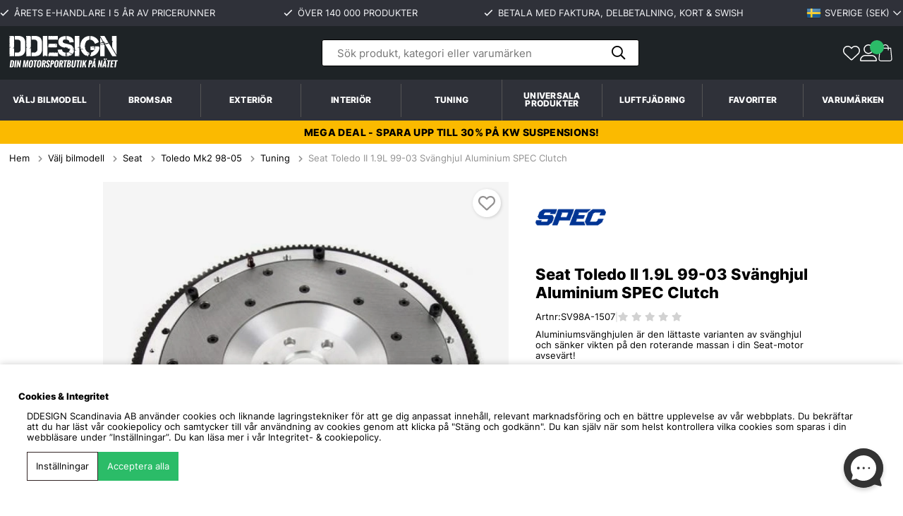

--- FILE ---
content_type: text/html; charset=UTF-8
request_url: https://www.ddesign.nu/sv/seat-toledo-ii-19l-99-03-svanghjul-aluminium-spec-clutch
body_size: 166551
content:
<!DOCTYPE html>
<html lang="sv">
	<head>
		<script nonce="13KRwp_d2H1vVtFJtAQbbtkrG51S07lXm0MYChhgxxA" type="text/javascript"> var cm_active_categories = [1,2,4]; var cm_preactive_categories = []; var blocked_nodes = {}; var observer = new MutationObserver(function (mutations) { for(var i = 0; i < mutations.length; i++) { var _ref = mutations[i]; var addedNodes = _ref.addedNodes; for(var j = 0; j < addedNodes.length; j++) { var node = addedNodes[j]; if (node.nodeType === 1) { var src = node.src || ''; var type = node.type; var consent_type = ''; if (typeof node.attributes.consent_type !== 'undefined' && typeof node.attributes.consent_type.value !== 'undefined') consent_type = node.attributes.consent_type.value; if (blocked_content_type(consent_type)) { if (typeof blocked_nodes[consent_type] === 'undefined') blocked_nodes[consent_type] = []; var clone; if (node.tagName === 'SCRIPT') { clone = node.cloneNode(true); } else { clone = node; } clone.air_prev = node.previousElementSibling; clone.air_next = node.nextElementSibling; clone.air_parent = node.parentElement; blocked_nodes[consent_type].push(clone); if (node.tagName === 'SCRIPT') node.type = 'javascript/blocked'; node.parentElement.removeChild(node); var beforeScriptExecuteListener = function beforeScriptExecuteListener(event) { event.preventDefault(); }; node.addEventListener('beforescriptexecute', beforeScriptExecuteListener); } else { log_node(node, consent_type); } } } } }); observer.observe(document.documentElement, { childList: true, subtree: true }); var blocked_content_type = function blocked_content_type(consent_type) { var blocked = 0; if ((typeof(cm_active_categories) == "undefined" || cm_active_categories.includes(parseInt(consent_type))) && consent_type && !check_consent(consent_type, "") && consent_type > 1) blocked = 1; return blocked; }; var external_nodes = []; var internal_nodes = []; var inline_nodes = []; var log_node = function log_node(node, consent_type) { if (node.tagName === 'SCRIPT') { if (node.src && (node.src.indexOf(window.location.host) <= -1 || node.src.indexOf(window.location.host) > 10)) { external_nodes.push(node.src); } else if (node.src) { internal_nodes.push(node.src); } else { inline_nodes.push(node.innerHTML); } } }; document.addEventListener("DOMContentLoaded", function() { if (document.querySelector('#cookie_consent')) { init_cookie_consent(); } }); var init_cookie_consent = function init_cookie_consent(force) { var cookie_consent = get_cookie_consent("air_cookie_consent") || ""; var all_signed = 0; var consents = []; if (cookie_consent) { all_signed = 1; consents = JSON.parse(cookie_consent); var elements = document.querySelectorAll('#cookie_consent_manager input[type=checkbox]'); for (let element of elements) { if (typeof(consents[element.value]) == "undefined") all_signed = 0; } } else { var elements = document.querySelectorAll('#cookie_consent_manager input[type=checkbox][prechecked=true]'); for (let element of elements) { element.checked = true; } } if (!all_signed || force) { document.getElementById('cookie_consent').style.display = 'block'; var elements = document.querySelectorAll('#cookie_consent_manager input[type=checkbox]'); for (let element of elements) { if (consents[element.value]) element.checked = consents[element.value]; } init_acm_click_events(); } }; var init_acm_click_events = function() { document.getElementById("cookie_consent_manage").addEventListener("click", function () { let cookie_consent_manager = document.getElementById('cookie_consent_manager'); if (cookie_consent_manager) cookie_consent_manager.style.display = 'block'; let cookie_consent = document.getElementById('cookie_consent'); if (cookie_consent) cookie_consent.classList.add('managing'); document.querySelectorAll(".dimmer2").forEach(item => { item.addEventListener('click', event => { item.classList.add('active') }) }); }); document.getElementById("cookie_consent_manage_rec").addEventListener("click", function () { var elements = document.querySelectorAll('#cookie_consent_manager input[type=checkbox]'); for (let element of elements) { element.checked = true; } document.getElementById("cookie_consent_manager_confirm").dispatchEvent(new Event("click")); }); let cookie_consent_manager_accept = document.getElementById("cookie_consent_manager_accept"); if (cookie_consent_manager_accept) { cookie_consent_manager_accept.addEventListener("click", function () { cm_action(true); }); } document.getElementById("cookie_consent_manager_confirm").addEventListener("click", function () { cm_action(); }); document.querySelectorAll(".cookie_consent_manager_accept_req").forEach(item => { item.addEventListener('click', event => { cm_action(false); }) }); }; var cm_action = function(consent){ let cookie_consent = document.getElementById('cookie_consent'); if (cookie_consent) cookie_consent.style.display = 'none'; let cookie_consent_manager = document.getElementById('cookie_consent_manager'); if (cookie_consent_manager) cookie_consent_manager.style.display = 'none'; document.querySelectorAll(".dimmer2").forEach(item => { item.addEventListener('click', event => { item.classList.remove('active') }) }); var consents = {}; var elements = document.querySelectorAll('#cookie_consent_manager input[type=checkbox]'); for (let element of elements) { consents[element.value] = typeof(consent) !== "undefined" ? consent : element.checked; } consents[1] = true; var cookie_consents = JSON.stringify(consents); set_cookie_consent(cookie_consents); consent_action(cookie_consents); window.dispatchEvent(new Event("acm_change")); }; var set_cookie_consent = function set_cookie_consent(value) { var exdate = new Date(); exdate.setDate(exdate.getDate() + 30); document.cookie = "air_cookie_consent" + "=" + value + "; expires= " + exdate.toUTCString() + "; path=/" + (location.protocol === "https:" ? "; secure" : ""); }; var get_cookie_consent = function get_cookie_consent(name) { var nameEQ = name + "="; var ca = document.cookie.split('; '); for (let c of ca) { if (c.indexOf(nameEQ) === 0) return c.substring(nameEQ.length, c.length); } return null; }; var consent_action = function consent_action(cookie_consent) { var consent_data = JSON.parse(cookie_consent); for(var category_id in consent_data) { if (consent_data[category_id]) { approve_category(category_id); } } }; var approve_category = function(category_id) { if (typeof blocked_nodes[category_id] !== 'undefined') { for (let node of blocked_nodes[category_id]) { if (node.type == "text/javascript") { var script = document.createElement("script"); script.type = "text/javascript"; if (node.src) { script.src = node.src; } else if (node.innerHTML) { script.innerHTML = node.innerHTML; } document.getElementsByTagName("head")[0].appendChild(script); } else if (node.air_prev && node.air_parent) { cm_insertAfter(node, node.air_prev, node.air_parent); } else if (node.air_next && node.air_parent) { node.air_parent.insertBefore(node, node.air_next); } else if (node.air_parent) { node.air_parent.append(node); } } delete blocked_nodes[category_id]; } }; function cm_insertAfter(newNode, existingNode, parent) { parent.insertBefore(newNode, existingNode.nextSibling); } var check_consent = function check_consent(type, cookie_consent) { if (!type) return false; if (!cookie_consent) cookie_consent = get_cookie_consent("air_cookie_consent"); if (!cookie_consent) return (typeof(cm_preactive_categories) == "undefined" || cm_preactive_categories.includes(parseInt(type))); var consents = JSON.parse(cookie_consent); if (typeof(consents[type]) === 'undefined') return false; return consents[type]; }; </script>
		
	<!-- Meta -->
	<title>Seat Toledo II 1.9L 99-03 Svänghjul Aluminium | DDESIGN</title>
	<!-- test -->
	<!-- Facebook Dynamic Retargeting start -->
<script nonce="13KRwp_d2H1vVtFJtAQbbtkrG51S07lXm0MYChhgxxA">
!function(f,b,e,v,n,t,s){if(f.fbq)return;n=f.fbq=function(){n.callMethod?
n.callMethod.apply(n,arguments):n.queue.push(arguments)};if(!f._fbq)f._fbq=n;
n.push=n;n.loaded=!0;n.version='2.0';n.queue=[];t=b.createElement(e);t.async=!0;
t.src=v;s=b.getElementsByTagName(e)[0];s.parentNode.insertBefore(t,s)}(window,
document,'script','//connect.facebook.net/en_US/fbevents.js');

	fbq('init', '940452449306285');
	fbq('track', "PageView");

</script>

<noscript><img height="1" width="1" style="display:none" src="https://www.facebook.com/tr?id=940452449306285&ev=PageView&noscript=1"/></noscript>
<!-- Facebook Dynamic Retargeting start --><meta name="yandex-verification" content="f079d214d9965002" /><!-- Yandex.Metrika counter -->
<script nonce="13KRwp_d2H1vVtFJtAQbbtkrG51S07lXm0MYChhgxxA" type="text/javascript" >
   (function(m,e,t,r,i,k,a){m[i]=m[i]||function(){(m[i].a=m[i].a||[]).push(arguments)};
   m[i].l=1*new Date();
   for (var j = 0; j < document.scripts.length; j++) {if (document.scripts[j].src === r) { return; }}
   k=e.createElement(t),a=e.getElementsByTagName(t)[0],k.async=1,k.src=r,a.parentNode.insertBefore(k,a)})
   (window, document, "script", "https://mc.yandex.ru/metrika/tag.js", "ym");

   ym(96220522, "init", {
        clickmap:true,
        trackLinks:true,
        accurateTrackBounce:true,
        webvisor:true,
        ecommerce:"dataLayer"
   });
</script>
<noscript><div><img src="https://mc.yandex.ru/watch/96220522" style="position:absolute; left:-9999px;" alt="" /></div></noscript>
<!-- /Yandex.Metrika counter --><script nonce="13KRwp_d2H1vVtFJtAQbbtkrG51S07lXm0MYChhgxxA" async src="https://www.googletagmanager.com/gtag/js?id=GT-MQDVK8W3"></script>
<script nonce="13KRwp_d2H1vVtFJtAQbbtkrG51S07lXm0MYChhgxxA">
  window.dataLayer = window.dataLayer || [];
  function gtag(){dataLayer.push(arguments);}
 if (document.cookie.split(';').find(cookie => cookie.includes('air_cookie_consent'))) {
    gtag(
 "consent",
  "default", {
        "ad_storage": check_consent("4") ? "granted" : "denied",
  "analytics_storage": check_consent("2") ? "granted" : "denied",
  "ad_user_data": check_consent("4") ? "granted" : "denied",
  "ad_personalization": check_consent("4") ? "granted" : "denied",
    }); 
 }
else {
  gtag("consent", "default", { 
      "ad_storage":  "denied",
      "analytics_storage": "denied",
      "ad_user_data": "denied",
      "ad_personalization": "denied",
    });
}
 gtag('js', new Date());

 var event_id = Math.random().toString(36).substring(2, 15);

 gtag('config', 'GT-MQDVK8W3');

gtag('set', 'user_properties',{
  'user_domain': 'https://www.ddesign.nu',
  'user_logged_in': 'false',
  'user_pricelist': '1',

});

</script><script nonce="13KRwp_d2H1vVtFJtAQbbtkrG51S07lXm0MYChhgxxA" async
  data-api-host="https://cdn.growthbook.io"
  data-client-key="sdk-I5flp9mPcqVZKzUX"
  data-decryption-key="Vp9eWKgrnatMZe/zPLxs+A=="
  src="https://cdn.jsdelivr.net/npm/@growthbook/growthbook/dist/bundles/auto.min.js"
></script><meta name="google-site-verification" content="WxbBZOg7EmfIf4BfMIkugM2Lnj4mmuBRfXQ6PkoUh7o" /><style>
/* Global values */
li:has(> a[title="Universala produkter"]) {
  display: none;
}

li:has(> a[title="Universal products"]) {
  display: none;
}

@media only screen and (max-width: 47.99rem) {
.header__logo {
margin-left: 0.9375rem;
margin-top: 4.5px;
}
}

@media only screen and (min-width: 48rem) {
   .main-menu-wrap {
    padding-left: 0rem !important;
    padding-right: 0rem !important;
}

  /* Remove gaps so tabs touch separators */
  #main-menu.nav .main-menu-wrap > ul{ gap:0; }
  #main-menu.nav .main-menu-wrap > ul > li{ margin:0; }
  /* Make each top-level item the same width */
  #main-menu.nav .main-menu-wrap > ul > li{ flex:1 1 0; }

  /* Align header nav */
  #main-menu.nav{ align-items:center; }

  /* Reset top-level list */
  #main-menu.nav .main-menu-wrap > ul{ list-style:none; margin:0; padding:0;align-items: center;justify-content: center; }
  #main-menu.nav .main-menu-wrap > ul > li{ position:relative; }

  /* Top-level links (menu header items) */
  #main-menu.nav .main-menu-wrap > ul > li > a{
    display: flex;
    text-align: center;
    padding: 18px 5px;
    font-weight: 700;
    font-size: .9rem;
    text-decoration: none;
    text-transform: uppercase;
    letter-spacing: .02em;
    line-height: 1;
    color: #ffffff;
    justify-content: center;
    width: 100%;
  }
  /* Vertical separators */
  #main-menu.nav .main-menu-wrap > ul > li + li{ border-left:1px solid #555555; }
  /* Hover state */
  #main-menu.nav .main-menu-wrap > ul > li:hover > a,
  #main-menu.nav .main-menu-wrap > ul > li:focus-within > a{ background-color:#f4f6f8; color:#000000; }

  /* Brand tab emphasis if needed */
  #main-menu.nav .main-menu-wrap > ul > li.nav--brands > a{ font-weight:700; }

  /* Child dropdown (level 1 submenu under header): preserve flex layout and unify tiles */
  .nav .main-menu-wrap > ul > li.active > ul{
    background:#fff; position:fixed; top:159px; left:0; right:0; padding:2rem;
    max-width:1400px; min-width:800px; max-height:69vh; margin:0 auto; z-index:1;
    box-shadow:0 8px 14px 2px rgba(0,0,0,0.0901960784);
    display:flex; flex-wrap:wrap; overflow-x:hidden; align-content:flex-start;
  }
  /* Fix tile widths so the last item does not stretch */
  .nav .main-menu-wrap > ul > li.active > ul > li{ list-style:none; box-sizing:border-box; flex:0 0 calc(25% - 12px); max-width:calc(25% - 12px); }
  .nav .main-menu-wrap > ul > li.active > ul > li > a{
    display:flex; align-items:center; justify-content:space-between; width:100%;
    min-height:56px; padding:12px 14px; text-decoration:none; line-height:1.3;
    white-space:normal; word-break:break-word; color:#000000; background:#ffffff; border:1px solid #e0e0e0; border-radius:4px;
  }
  .nav .main-menu-wrap > ul > li.active > ul > li > a:after{ content:"›"; margin-left:10px; opacity:.6; }
  .nav .main-menu-wrap > ul > li.active > ul > li > a:hover{ background:#eef1f4; border-color:#d6dbe0; }

  /* Level 3 layout: header tile at 20%, items in horizontal grid (80%) */
  .nav .main-menu-wrap > ul > li.active > ul > li.active{ flex:0 0 100%; max-width:100%; display:flex; gap:12px; align-items:stretch; }
  .nav .main-menu-wrap > ul > li.active > ul > li.active > a{ flex:0 0 20%; max-width:20%; margin:0; max-height:20px; }
  .nav .main-menu-wrap > ul > li.active > ul > li.active > ul{ flex:1 1 80%; max-width:80%; position:relative; box-shadow:none; top:-10px; max-width:80%; min-width:0; padding:0; z-index:10; display:grid !important; float:none; width:100%; grid-template-columns:repeat(4, minmax(180px, 1fr)); -moz-column-count:initial; -webkit-column-count:initial; column-count:initial; -moz-column-gap:initial; -webkit-column-gap:initial; column-gap:initial; min-height:auto; max-height:none; overflow-x: hidden; }
  .nav .main-menu-wrap > ul > li.active > ul > li.active > ul > li{ break-inside:initial; -webkit-column-break-inside:initial; -moz-column-break-inside:initial; margin:0; padding:0.2rem; }
  .nav .main-menu-wrap > ul > li.active > ul > li.active > ul > li > a{ display:flex; align-items:center; width:100%; padding:10px 12px; min-height:56px; line-height:1.3; white-space:normal; word-break:break-word; background:#ffffff; color:#000000; border:1px solid #e0e0e0; text-decoration:none; border-radius:4px; font-size: 1rem;}
  .nav .main-menu-wrap > ul > li.active > ul > li.active > ul > li > a:hover{ background:#eef1f4; border-color:#d6dbe0; }
}
</style><script nonce="13KRwp_d2H1vVtFJtAQbbtkrG51S07lXm0MYChhgxxA" type="text/javascript" src="//script.crazyegg.com/pages/scripts/0129/6933.js" async="async"></script>
	 
	<meta http-equiv="Content-Type" content="text/html; charset=UTF-8">
	<meta name="description" content="SV98A Aluminiumsvänghjulen från SPEC är den lättaste varianten av svänghjul och sänker vikten på den roterande massan i din Seat-motor avsevärt">
	<meta name="keywords" content="seat, toledo, ii, 1.9l, 99-03, svänghjul, aluminium, spec, clutch, ddesign"/>
	<meta name="robots" content="INDEX, FOLLOW">
	<meta name="revisit-after" content="14 days">
	<meta name="distribution" content="global">
	<meta http-equiv="expires" content="0">
	<meta http-equiv="X-UA-Compatible" content="IE=9; IE=8; IE=7; IE=EDGE" />
	<meta name="HandheldFriendly" content="True">
	<meta name="viewport" content="user-scalable=no, initial-scale=1.0, maximum-scale=1.0, width=device-width">
	<meta name="apple-mobile-web-app-capable" content="yes"/>

	<link rel="canonical" href="https://www.ddesign.nu/sv/seat-toledo-ii-19l-99-03-svanghjul-aluminium-spec-clutch" />
	
	
		<meta property="og:description" content="Aluminiumsvänghjulen är den lättaste varianten av svänghjul och sänker vikten på den roterande massa..."/>
	
		<meta property="og:image" content="https://www.ddesign.nu/bilder/artiklar/SV98A-1507.jpg?m=1671096951"/>
	
		<meta property="og:title" content="Seat Toledo II 1.9L 99-03 Svänghjul Aluminium SPEC Clutch"/>
	
		<meta property="og:url" content="https://www.ddesign.nu/sv/seat-toledo-ii-19l-99-03-svanghjul-aluminium-spec-clutch"/>
	
	
	
	<script nonce="13KRwp_d2H1vVtFJtAQbbtkrG51S07lXm0MYChhgxxA" type="text/javascript"> var cm_active_categories = [1,2,4]; var cm_preactive_categories = []; var blocked_nodes = {}; var observer = new MutationObserver(function (mutations) { for(var i = 0; i < mutations.length; i++) { var _ref = mutations[i]; var addedNodes = _ref.addedNodes; for(var j = 0; j < addedNodes.length; j++) { var node = addedNodes[j]; if (node.nodeType === 1) { var src = node.src || ''; var type = node.type; var consent_type = ''; if (typeof node.attributes.consent_type !== 'undefined' && typeof node.attributes.consent_type.value !== 'undefined') consent_type = node.attributes.consent_type.value; if (blocked_content_type(consent_type)) { if (typeof blocked_nodes[consent_type] === 'undefined') blocked_nodes[consent_type] = []; var clone; if (node.tagName === 'SCRIPT') { clone = node.cloneNode(true); } else { clone = node; } clone.air_prev = node.previousElementSibling; clone.air_next = node.nextElementSibling; clone.air_parent = node.parentElement; blocked_nodes[consent_type].push(clone); if (node.tagName === 'SCRIPT') node.type = 'javascript/blocked'; node.parentElement.removeChild(node); var beforeScriptExecuteListener = function beforeScriptExecuteListener(event) { event.preventDefault(); }; node.addEventListener('beforescriptexecute', beforeScriptExecuteListener); } else { log_node(node, consent_type); } } } } }); observer.observe(document.documentElement, { childList: true, subtree: true }); var blocked_content_type = function blocked_content_type(consent_type) { var blocked = 0; if ((typeof(cm_active_categories) == "undefined" || cm_active_categories.includes(parseInt(consent_type))) && consent_type && !check_consent(consent_type, "") && consent_type > 1) blocked = 1; return blocked; }; var external_nodes = []; var internal_nodes = []; var inline_nodes = []; var log_node = function log_node(node, consent_type) { if (node.tagName === 'SCRIPT') { if (node.src && (node.src.indexOf(window.location.host) <= -1 || node.src.indexOf(window.location.host) > 10)) { external_nodes.push(node.src); } else if (node.src) { internal_nodes.push(node.src); } else { inline_nodes.push(node.innerHTML); } } }; document.addEventListener("DOMContentLoaded", function() { if (document.querySelector('#cookie_consent')) { init_cookie_consent(); } }); var init_cookie_consent = function init_cookie_consent(force) { var cookie_consent = get_cookie_consent("air_cookie_consent") || ""; var all_signed = 0; var consents = []; if (cookie_consent) { all_signed = 1; consents = JSON.parse(cookie_consent); var elements = document.querySelectorAll('#cookie_consent_manager input[type=checkbox]'); for (let element of elements) { if (typeof(consents[element.value]) == "undefined") all_signed = 0; } } else { var elements = document.querySelectorAll('#cookie_consent_manager input[type=checkbox][prechecked=true]'); for (let element of elements) { element.checked = true; } } if (!all_signed || force) { document.getElementById('cookie_consent').style.display = 'block'; var elements = document.querySelectorAll('#cookie_consent_manager input[type=checkbox]'); for (let element of elements) { if (consents[element.value]) element.checked = consents[element.value]; } init_acm_click_events(); } }; var init_acm_click_events = function() { document.getElementById("cookie_consent_manage").addEventListener("click", function () { let cookie_consent_manager = document.getElementById('cookie_consent_manager'); if (cookie_consent_manager) cookie_consent_manager.style.display = 'block'; let cookie_consent = document.getElementById('cookie_consent'); if (cookie_consent) cookie_consent.classList.add('managing'); document.querySelectorAll(".dimmer2").forEach(item => { item.addEventListener('click', event => { item.classList.add('active') }) }); }); document.getElementById("cookie_consent_manage_rec").addEventListener("click", function () { var elements = document.querySelectorAll('#cookie_consent_manager input[type=checkbox]'); for (let element of elements) { element.checked = true; } document.getElementById("cookie_consent_manager_confirm").dispatchEvent(new Event("click")); }); let cookie_consent_manager_accept = document.getElementById("cookie_consent_manager_accept"); if (cookie_consent_manager_accept) { cookie_consent_manager_accept.addEventListener("click", function () { cm_action(true); }); } document.getElementById("cookie_consent_manager_confirm").addEventListener("click", function () { cm_action(); }); document.querySelectorAll(".cookie_consent_manager_accept_req").forEach(item => { item.addEventListener('click', event => { cm_action(false); }) }); }; var cm_action = function(consent){ let cookie_consent = document.getElementById('cookie_consent'); if (cookie_consent) cookie_consent.style.display = 'none'; let cookie_consent_manager = document.getElementById('cookie_consent_manager'); if (cookie_consent_manager) cookie_consent_manager.style.display = 'none'; document.querySelectorAll(".dimmer2").forEach(item => { item.addEventListener('click', event => { item.classList.remove('active') }) }); var consents = {}; var elements = document.querySelectorAll('#cookie_consent_manager input[type=checkbox]'); for (let element of elements) { consents[element.value] = typeof(consent) !== "undefined" ? consent : element.checked; } consents[1] = true; var cookie_consents = JSON.stringify(consents); set_cookie_consent(cookie_consents); consent_action(cookie_consents); window.dispatchEvent(new Event("acm_change")); }; var set_cookie_consent = function set_cookie_consent(value) { var exdate = new Date(); exdate.setDate(exdate.getDate() + 30); document.cookie = "air_cookie_consent" + "=" + value + "; expires= " + exdate.toUTCString() + "; path=/" + (location.protocol === "https:" ? "; secure" : ""); }; var get_cookie_consent = function get_cookie_consent(name) { var nameEQ = name + "="; var ca = document.cookie.split('; '); for (let c of ca) { if (c.indexOf(nameEQ) === 0) return c.substring(nameEQ.length, c.length); } return null; }; var consent_action = function consent_action(cookie_consent) { var consent_data = JSON.parse(cookie_consent); for(var category_id in consent_data) { if (consent_data[category_id]) { approve_category(category_id); } } }; var approve_category = function(category_id) { if (typeof blocked_nodes[category_id] !== 'undefined') { for (let node of blocked_nodes[category_id]) { if (node.type == "text/javascript") { var script = document.createElement("script"); script.type = "text/javascript"; if (node.src) { script.src = node.src; } else if (node.innerHTML) { script.innerHTML = node.innerHTML; } document.getElementsByTagName("head")[0].appendChild(script); } else if (node.air_prev && node.air_parent) { cm_insertAfter(node, node.air_prev, node.air_parent); } else if (node.air_next && node.air_parent) { node.air_parent.insertBefore(node, node.air_next); } else if (node.air_parent) { node.air_parent.append(node); } } delete blocked_nodes[category_id]; } }; function cm_insertAfter(newNode, existingNode, parent) { parent.insertBefore(newNode, existingNode.nextSibling); } var check_consent = function check_consent(type, cookie_consent) { if (!type) return false; if (!cookie_consent) cookie_consent = get_cookie_consent("air_cookie_consent"); if (!cookie_consent) return (typeof(cm_preactive_categories) == "undefined" || cm_preactive_categories.includes(parseInt(type))); var consents = JSON.parse(cookie_consent); if (typeof(consents[type]) === 'undefined') return false; return consents[type]; }; </script>

	<!-- Preloads -->
	<link rel="preload" as="font" href="/themes/utilities/fonts/inter/inter-v12-latin-200.woff2" onload="this.rel='font'" crossorigin>
    <link rel="preload" as="font" href="/themes/utilities/fonts/inter/inter-v12-latin-regular.woff2" onload="this.rel='font'" crossorigin>
    <link rel="preload" as="font" href="/themes/utilities/fonts/inter/inter-v12-latin-800.woff2" onload="this.rel='font'" crossorigin>

	<!-- Favicons -->
	<link rel="apple-touch-icon" sizes="180x180" href="/apple-touch-icon.png">
	<link rel="icon" type="image/png" sizes="32x32" href="/favicon-32x32.png">
	<link rel="icon" type="image/png" sizes="16x16" href="/favicon-16x16.png">
	<link rel="manifest" href="/site.webmanifest">
	<link rel="mask-icon" href="/safari-pinned-tab.svg" color="#1e2326">
	<meta name="msapplication-TileColor" content="#1e2326">
	<meta name="theme-color" content="#1e2326">
	<meta name="msapplication-config" content="/themes/develop_cls/design/bilder/favicon/browserconfig.xml">

	<!-- Includes -->
	











	
 

<script nonce="13KRwp_d2H1vVtFJtAQbbtkrG51S07lXm0MYChhgxxA">/** FILE: /themes/default/design/script/jquery.min.3.4.1.js **/
!function(e,t){"use strict";"object"==typeof module&&"object"==typeof module.exports?module.exports=e.document?t(e,!0):function(e){if(!e.document)throw new Error("jQuery requires a window with a document");return t(e)}:t(e)}("undefined"!=typeof window?window:this,function(C,e){"use strict";var t=[],E=C.document,r=Object.getPrototypeOf,s=t.slice,g=t.concat,u=t.push,i=t.indexOf,n={},o=n.toString,v=n.hasOwnProperty,a=v.toString,l=a.call(Object),y={},m=function(e){return"function"==typeof e&&"number"!=typeof e.nodeType},x=function(e){return null!=e&&e===e.window},c={type:!0,src:!0,nonce:!0,noModule:!0};function b(e,t,n){var r,i,o=(n=n||E).createElement("script");if(o.text=e,t)for(r in c)(i=t[r]||t.getAttribute&&t.getAttribute(r))&&o.setAttribute(r,i);n.head.appendChild(o).parentNode.removeChild(o)}function w(e){return null==e?e+"":"object"==typeof e||"function"==typeof e?n[o.call(e)]||"object":typeof e}var f="3.4.1",k=function(e,t){return new k.fn.init(e,t)},p=/^[\s\uFEFF\xA0]+|[\s\uFEFF\xA0]+$/g;function d(e){var t=!!e&&"length"in e&&e.length,n=w(e);return!m(e)&&!x(e)&&("array"===n||0===t||"number"==typeof t&&0<t&&t-1 in e)}k.fn=k.prototype={jquery:f,constructor:k,length:0,toArray:function(){return s.call(this)},get:function(e){return null==e?s.call(this):e<0?this[e+this.length]:this[e]},pushStack:function(e){var t=k.merge(this.constructor(),e);return t.prevObject=this,t},each:function(e){return k.each(this,e)},map:function(n){return this.pushStack(k.map(this,function(e,t){return n.call(e,t,e)}))},slice:function(){return this.pushStack(s.apply(this,arguments))},first:function(){return this.eq(0)},last:function(){return this.eq(-1)},eq:function(e){var t=this.length,n=+e+(e<0?t:0);return this.pushStack(0<=n&&n<t?[this[n]]:[])},end:function(){return this.prevObject||this.constructor()},push:u,sort:t.sort,splice:t.splice},k.extend=k.fn.extend=function(){var e,t,n,r,i,o,a=arguments[0]||{},s=1,u=arguments.length,l=!1;for("boolean"==typeof a&&(l=a,a=arguments[s]||{},s++),"object"==typeof a||m(a)||(a={}),s===u&&(a=this,s--);s<u;s++)if(null!=(e=arguments[s]))for(t in e)r=e[t],"__proto__"!==t&&a!==r&&(l&&r&&(k.isPlainObject(r)||(i=Array.isArray(r)))?(n=a[t],o=i&&!Array.isArray(n)?[]:i||k.isPlainObject(n)?n:{},i=!1,a[t]=k.extend(l,o,r)):void 0!==r&&(a[t]=r));return a},k.extend({expando:"jQuery"+(f+Math.random()).replace(/\D/g,""),isReady:!0,error:function(e){throw new Error(e)},noop:function(){},isPlainObject:function(e){var t,n;return!(!e||"[object Object]"!==o.call(e))&&(!(t=r(e))||"function"==typeof(n=v.call(t,"constructor")&&t.constructor)&&a.call(n)===l)},isEmptyObject:function(e){var t;for(t in e)return!1;return!0},globalEval:function(e,t){b(e,{nonce:t&&t.nonce})},each:function(e,t){var n,r=0;if(d(e)){for(n=e.length;r<n;r++)if(!1===t.call(e[r],r,e[r]))break}else for(r in e)if(!1===t.call(e[r],r,e[r]))break;return e},trim:function(e){return null==e?"":(e+"").replace(p,"")},makeArray:function(e,t){var n=t||[];return null!=e&&(d(Object(e))?k.merge(n,"string"==typeof e?[e]:e):u.call(n,e)),n},inArray:function(e,t,n){return null==t?-1:i.call(t,e,n)},merge:function(e,t){for(var n=+t.length,r=0,i=e.length;r<n;r++)e[i++]=t[r];return e.length=i,e},grep:function(e,t,n){for(var r=[],i=0,o=e.length,a=!n;i<o;i++)!t(e[i],i)!==a&&r.push(e[i]);return r},map:function(e,t,n){var r,i,o=0,a=[];if(d(e))for(r=e.length;o<r;o++)null!=(i=t(e[o],o,n))&&a.push(i);else for(o in e)null!=(i=t(e[o],o,n))&&a.push(i);return g.apply([],a)},guid:1,support:y}),"function"==typeof Symbol&&(k.fn[Symbol.iterator]=t[Symbol.iterator]),k.each("Boolean Number String Function Array Date RegExp Object Error Symbol".split(" "),function(e,t){n["[object "+t+"]"]=t.toLowerCase()});var h=function(n){var e,d,b,o,i,h,f,g,w,u,l,T,C,a,E,v,s,c,y,k="sizzle"+1*new Date,m=n.document,S=0,r=0,p=ue(),x=ue(),N=ue(),A=ue(),D=function(e,t){return e===t&&(l=!0),0},j={}.hasOwnProperty,t=[],q=t.pop,L=t.push,H=t.push,O=t.slice,P=function(e,t){for(var n=0,r=e.length;n<r;n++)if(e[n]===t)return n;return-1},R="checked|selected|async|autofocus|autoplay|controls|defer|disabled|hidden|ismap|loop|multiple|open|readonly|required|scoped",M="[\\x20\\t\\r\\n\\f]",I="(?:\\\\.|[\\w-]|[^\0-\\xa0])+",W="\\["+M+"*("+I+")(?:"+M+"*([*^$|!~]?=)"+M+"*(?:'((?:\\\\.|[^\\\\'])*)'|\"((?:\\\\.|[^\\\\\"])*)\"|("+I+"))|)"+M+"*\\]",$=":("+I+")(?:\\((('((?:\\\\.|[^\\\\'])*)'|\"((?:\\\\.|[^\\\\\"])*)\")|((?:\\\\.|[^\\\\()[\\]]|"+W+")*)|.*)\\)|)",F=new RegExp(M+"+","g"),B=new RegExp("^"+M+"+|((?:^|[^\\\\])(?:\\\\.)*)"+M+"+$","g"),_=new RegExp("^"+M+"*,"+M+"*"),z=new RegExp("^"+M+"*([>+~]|"+M+")"+M+"*"),U=new RegExp(M+"|>"),X=new RegExp($),V=new RegExp("^"+I+"$"),G={ID:new RegExp("^#("+I+")"),CLASS:new RegExp("^\\.("+I+")"),TAG:new RegExp("^("+I+"|[*])"),ATTR:new RegExp("^"+W),PSEUDO:new RegExp("^"+$),CHILD:new RegExp("^:(only|first|last|nth|nth-last)-(child|of-type)(?:\\("+M+"*(even|odd|(([+-]|)(\\d*)n|)"+M+"*(?:([+-]|)"+M+"*(\\d+)|))"+M+"*\\)|)","i"),bool:new RegExp("^(?:"+R+")$","i"),needsContext:new RegExp("^"+M+"*[>+~]|:(even|odd|eq|gt|lt|nth|first|last)(?:\\("+M+"*((?:-\\d)?\\d*)"+M+"*\\)|)(?=[^-]|$)","i")},Y=/HTML$/i,Q=/^(?:input|select|textarea|button)$/i,J=/^h\d$/i,K=/^[^{]+\{\s*\[native \w/,Z=/^(?:#([\w-]+)|(\w+)|\.([\w-]+))$/,ee=/[+~]/,te=new RegExp("\\\\([\\da-f]{1,6}"+M+"?|("+M+")|.)","ig"),ne=function(e,t,n){var r="0x"+t-65536;return r!=r||n?t:r<0?String.fromCharCode(r+65536):String.fromCharCode(r>>10|55296,1023&r|56320)},re=/([\0-\x1f\x7f]|^-?\d)|^-$|[^\0-\x1f\x7f-\uFFFF\w-]/g,ie=function(e,t){return t?"\0"===e?"\ufffd":e.slice(0,-1)+"\\"+e.charCodeAt(e.length-1).toString(16)+" ":"\\"+e},oe=function(){T()},ae=be(function(e){return!0===e.disabled&&"fieldset"===e.nodeName.toLowerCase()},{dir:"parentNode",next:"legend"});try{H.apply(t=O.call(m.childNodes),m.childNodes),t[m.childNodes.length].nodeType}catch(e){H={apply:t.length?function(e,t){L.apply(e,O.call(t))}:function(e,t){var n=e.length,r=0;while(e[n++]=t[r++]);e.length=n-1}}}function se(t,e,n,r){var i,o,a,s,u,l,c,f=e&&e.ownerDocument,p=e?e.nodeType:9;if(n=n||[],"string"!=typeof t||!t||1!==p&&9!==p&&11!==p)return n;if(!r&&((e?e.ownerDocument||e:m)!==C&&T(e),e=e||C,E)){if(11!==p&&(u=Z.exec(t)))if(i=u[1]){if(9===p){if(!(a=e.getElementById(i)))return n;if(a.id===i)return n.push(a),n}else if(f&&(a=f.getElementById(i))&&y(e,a)&&a.id===i)return n.push(a),n}else{if(u[2])return H.apply(n,e.getElementsByTagName(t)),n;if((i=u[3])&&d.getElementsByClassName&&e.getElementsByClassName)return H.apply(n,e.getElementsByClassName(i)),n}if(d.qsa&&!A[t+" "]&&(!v||!v.test(t))&&(1!==p||"object"!==e.nodeName.toLowerCase())){if(c=t,f=e,1===p&&U.test(t)){(s=e.getAttribute("id"))?s=s.replace(re,ie):e.setAttribute("id",s=k),o=(l=h(t)).length;while(o--)l[o]="#"+s+" "+xe(l[o]);c=l.join(","),f=ee.test(t)&&ye(e.parentNode)||e}try{return H.apply(n,f.querySelectorAll(c)),n}catch(e){A(t,!0)}finally{s===k&&e.removeAttribute("id")}}}return g(t.replace(B,"$1"),e,n,r)}function ue(){var r=[];return function e(t,n){return r.push(t+" ")>b.cacheLength&&delete e[r.shift()],e[t+" "]=n}}function le(e){return e[k]=!0,e}function ce(e){var t=C.createElement("fieldset");try{return!!e(t)}catch(e){return!1}finally{t.parentNode&&t.parentNode.removeChild(t),t=null}}function fe(e,t){var n=e.split("|"),r=n.length;while(r--)b.attrHandle[n[r]]=t}function pe(e,t){var n=t&&e,r=n&&1===e.nodeType&&1===t.nodeType&&e.sourceIndex-t.sourceIndex;if(r)return r;if(n)while(n=n.nextSibling)if(n===t)return-1;return e?1:-1}function de(t){return function(e){return"input"===e.nodeName.toLowerCase()&&e.type===t}}function he(n){return function(e){var t=e.nodeName.toLowerCase();return("input"===t||"button"===t)&&e.type===n}}function ge(t){return function(e){return"form"in e?e.parentNode&&!1===e.disabled?"label"in e?"label"in e.parentNode?e.parentNode.disabled===t:e.disabled===t:e.isDisabled===t||e.isDisabled!==!t&&ae(e)===t:e.disabled===t:"label"in e&&e.disabled===t}}function ve(a){return le(function(o){return o=+o,le(function(e,t){var n,r=a([],e.length,o),i=r.length;while(i--)e[n=r[i]]&&(e[n]=!(t[n]=e[n]))})})}function ye(e){return e&&"undefined"!=typeof e.getElementsByTagName&&e}for(e in d=se.support={},i=se.isXML=function(e){var t=e.namespaceURI,n=(e.ownerDocument||e).documentElement;return!Y.test(t||n&&n.nodeName||"HTML")},T=se.setDocument=function(e){var t,n,r=e?e.ownerDocument||e:m;return r!==C&&9===r.nodeType&&r.documentElement&&(a=(C=r).documentElement,E=!i(C),m!==C&&(n=C.defaultView)&&n.top!==n&&(n.addEventListener?n.addEventListener("unload",oe,!1):n.attachEvent&&n.attachEvent("onunload",oe)),d.attributes=ce(function(e){return e.className="i",!e.getAttribute("className")}),d.getElementsByTagName=ce(function(e){return e.appendChild(C.createComment("")),!e.getElementsByTagName("*").length}),d.getElementsByClassName=K.test(C.getElementsByClassName),d.getById=ce(function(e){return a.appendChild(e).id=k,!C.getElementsByName||!C.getElementsByName(k).length}),d.getById?(b.filter.ID=function(e){var t=e.replace(te,ne);return function(e){return e.getAttribute("id")===t}},b.find.ID=function(e,t){if("undefined"!=typeof t.getElementById&&E){var n=t.getElementById(e);return n?[n]:[]}}):(b.filter.ID=function(e){var n=e.replace(te,ne);return function(e){var t="undefined"!=typeof e.getAttributeNode&&e.getAttributeNode("id");return t&&t.value===n}},b.find.ID=function(e,t){if("undefined"!=typeof t.getElementById&&E){var n,r,i,o=t.getElementById(e);if(o){if((n=o.getAttributeNode("id"))&&n.value===e)return[o];i=t.getElementsByName(e),r=0;while(o=i[r++])if((n=o.getAttributeNode("id"))&&n.value===e)return[o]}return[]}}),b.find.TAG=d.getElementsByTagName?function(e,t){return"undefined"!=typeof t.getElementsByTagName?t.getElementsByTagName(e):d.qsa?t.querySelectorAll(e):void 0}:function(e,t){var n,r=[],i=0,o=t.getElementsByTagName(e);if("*"===e){while(n=o[i++])1===n.nodeType&&r.push(n);return r}return o},b.find.CLASS=d.getElementsByClassName&&function(e,t){if("undefined"!=typeof t.getElementsByClassName&&E)return t.getElementsByClassName(e)},s=[],v=[],(d.qsa=K.test(C.querySelectorAll))&&(ce(function(e){a.appendChild(e).innerHTML="<a id='"+k+"'></a><select id='"+k+"-\r\\' msallowcapture=''><option selected=''></option></select>",e.querySelectorAll("[msallowcapture^='']").length&&v.push("[*^$]="+M+"*(?:''|\"\")"),e.querySelectorAll("[selected]").length||v.push("\\["+M+"*(?:value|"+R+")"),e.querySelectorAll("[id~="+k+"-]").length||v.push("~="),e.querySelectorAll(":checked").length||v.push(":checked"),e.querySelectorAll("a#"+k+"+*").length||v.push(".#.+[+~]")}),ce(function(e){e.innerHTML="<a href='' disabled='disabled'></a><select disabled='disabled'><option/></select>";var t=C.createElement("input");t.setAttribute("type","hidden"),e.appendChild(t).setAttribute("name","D"),e.querySelectorAll("[name=d]").length&&v.push("name"+M+"*[*^$|!~]?="),2!==e.querySelectorAll(":enabled").length&&v.push(":enabled",":disabled"),a.appendChild(e).disabled=!0,2!==e.querySelectorAll(":disabled").length&&v.push(":enabled",":disabled"),e.querySelectorAll("*,:x"),v.push(",.*:")})),(d.matchesSelector=K.test(c=a.matches||a.webkitMatchesSelector||a.mozMatchesSelector||a.oMatchesSelector||a.msMatchesSelector))&&ce(function(e){d.disconnectedMatch=c.call(e,"*"),c.call(e,"[s!='']:x"),s.push("!=",$)}),v=v.length&&new RegExp(v.join("|")),s=s.length&&new RegExp(s.join("|")),t=K.test(a.compareDocumentPosition),y=t||K.test(a.contains)?function(e,t){var n=9===e.nodeType?e.documentElement:e,r=t&&t.parentNode;return e===r||!(!r||1!==r.nodeType||!(n.contains?n.contains(r):e.compareDocumentPosition&&16&e.compareDocumentPosition(r)))}:function(e,t){if(t)while(t=t.parentNode)if(t===e)return!0;return!1},D=t?function(e,t){if(e===t)return l=!0,0;var n=!e.compareDocumentPosition-!t.compareDocumentPosition;return n||(1&(n=(e.ownerDocument||e)===(t.ownerDocument||t)?e.compareDocumentPosition(t):1)||!d.sortDetached&&t.compareDocumentPosition(e)===n?e===C||e.ownerDocument===m&&y(m,e)?-1:t===C||t.ownerDocument===m&&y(m,t)?1:u?P(u,e)-P(u,t):0:4&n?-1:1)}:function(e,t){if(e===t)return l=!0,0;var n,r=0,i=e.parentNode,o=t.parentNode,a=[e],s=[t];if(!i||!o)return e===C?-1:t===C?1:i?-1:o?1:u?P(u,e)-P(u,t):0;if(i===o)return pe(e,t);n=e;while(n=n.parentNode)a.unshift(n);n=t;while(n=n.parentNode)s.unshift(n);while(a[r]===s[r])r++;return r?pe(a[r],s[r]):a[r]===m?-1:s[r]===m?1:0}),C},se.matches=function(e,t){return se(e,null,null,t)},se.matchesSelector=function(e,t){if((e.ownerDocument||e)!==C&&T(e),d.matchesSelector&&E&&!A[t+" "]&&(!s||!s.test(t))&&(!v||!v.test(t)))try{var n=c.call(e,t);if(n||d.disconnectedMatch||e.document&&11!==e.document.nodeType)return n}catch(e){A(t,!0)}return 0<se(t,C,null,[e]).length},se.contains=function(e,t){return(e.ownerDocument||e)!==C&&T(e),y(e,t)},se.attr=function(e,t){(e.ownerDocument||e)!==C&&T(e);var n=b.attrHandle[t.toLowerCase()],r=n&&j.call(b.attrHandle,t.toLowerCase())?n(e,t,!E):void 0;return void 0!==r?r:d.attributes||!E?e.getAttribute(t):(r=e.getAttributeNode(t))&&r.specified?r.value:null},se.escape=function(e){return(e+"").replace(re,ie)},se.error=function(e){throw new Error("Syntax error, unrecognized expression: "+e)},se.uniqueSort=function(e){var t,n=[],r=0,i=0;if(l=!d.detectDuplicates,u=!d.sortStable&&e.slice(0),e.sort(D),l){while(t=e[i++])t===e[i]&&(r=n.push(i));while(r--)e.splice(n[r],1)}return u=null,e},o=se.getText=function(e){var t,n="",r=0,i=e.nodeType;if(i){if(1===i||9===i||11===i){if("string"==typeof e.textContent)return e.textContent;for(e=e.firstChild;e;e=e.nextSibling)n+=o(e)}else if(3===i||4===i)return e.nodeValue}else while(t=e[r++])n+=o(t);return n},(b=se.selectors={cacheLength:50,createPseudo:le,match:G,attrHandle:{},find:{},relative:{">":{dir:"parentNode",first:!0}," ":{dir:"parentNode"},"+":{dir:"previousSibling",first:!0},"~":{dir:"previousSibling"}},preFilter:{ATTR:function(e){return e[1]=e[1].replace(te,ne),e[3]=(e[3]||e[4]||e[5]||"").replace(te,ne),"~="===e[2]&&(e[3]=" "+e[3]+" "),e.slice(0,4)},CHILD:function(e){return e[1]=e[1].toLowerCase(),"nth"===e[1].slice(0,3)?(e[3]||se.error(e[0]),e[4]=+(e[4]?e[5]+(e[6]||1):2*("even"===e[3]||"odd"===e[3])),e[5]=+(e[7]+e[8]||"odd"===e[3])):e[3]&&se.error(e[0]),e},PSEUDO:function(e){var t,n=!e[6]&&e[2];return G.CHILD.test(e[0])?null:(e[3]?e[2]=e[4]||e[5]||"":n&&X.test(n)&&(t=h(n,!0))&&(t=n.indexOf(")",n.length-t)-n.length)&&(e[0]=e[0].slice(0,t),e[2]=n.slice(0,t)),e.slice(0,3))}},filter:{TAG:function(e){var t=e.replace(te,ne).toLowerCase();return"*"===e?function(){return!0}:function(e){return e.nodeName&&e.nodeName.toLowerCase()===t}},CLASS:function(e){var t=p[e+" "];return t||(t=new RegExp("(^|"+M+")"+e+"("+M+"|$)"))&&p(e,function(e){return t.test("string"==typeof e.className&&e.className||"undefined"!=typeof e.getAttribute&&e.getAttribute("class")||"")})},ATTR:function(n,r,i){return function(e){var t=se.attr(e,n);return null==t?"!="===r:!r||(t+="","="===r?t===i:"!="===r?t!==i:"^="===r?i&&0===t.indexOf(i):"*="===r?i&&-1<t.indexOf(i):"$="===r?i&&t.slice(-i.length)===i:"~="===r?-1<(" "+t.replace(F," ")+" ").indexOf(i):"|="===r&&(t===i||t.slice(0,i.length+1)===i+"-"))}},CHILD:function(h,e,t,g,v){var y="nth"!==h.slice(0,3),m="last"!==h.slice(-4),x="of-type"===e;return 1===g&&0===v?function(e){return!!e.parentNode}:function(e,t,n){var r,i,o,a,s,u,l=y!==m?"nextSibling":"previousSibling",c=e.parentNode,f=x&&e.nodeName.toLowerCase(),p=!n&&!x,d=!1;if(c){if(y){while(l){a=e;while(a=a[l])if(x?a.nodeName.toLowerCase()===f:1===a.nodeType)return!1;u=l="only"===h&&!u&&"nextSibling"}return!0}if(u=[m?c.firstChild:c.lastChild],m&&p){d=(s=(r=(i=(o=(a=c)[k]||(a[k]={}))[a.uniqueID]||(o[a.uniqueID]={}))[h]||[])[0]===S&&r[1])&&r[2],a=s&&c.childNodes[s];while(a=++s&&a&&a[l]||(d=s=0)||u.pop())if(1===a.nodeType&&++d&&a===e){i[h]=[S,s,d];break}}else if(p&&(d=s=(r=(i=(o=(a=e)[k]||(a[k]={}))[a.uniqueID]||(o[a.uniqueID]={}))[h]||[])[0]===S&&r[1]),!1===d)while(a=++s&&a&&a[l]||(d=s=0)||u.pop())if((x?a.nodeName.toLowerCase()===f:1===a.nodeType)&&++d&&(p&&((i=(o=a[k]||(a[k]={}))[a.uniqueID]||(o[a.uniqueID]={}))[h]=[S,d]),a===e))break;return(d-=v)===g||d%g==0&&0<=d/g}}},PSEUDO:function(e,o){var t,a=b.pseudos[e]||b.setFilters[e.toLowerCase()]||se.error("unsupported pseudo: "+e);return a[k]?a(o):1<a.length?(t=[e,e,"",o],b.setFilters.hasOwnProperty(e.toLowerCase())?le(function(e,t){var n,r=a(e,o),i=r.length;while(i--)e[n=P(e,r[i])]=!(t[n]=r[i])}):function(e){return a(e,0,t)}):a}},pseudos:{not:le(function(e){var r=[],i=[],s=f(e.replace(B,"$1"));return s[k]?le(function(e,t,n,r){var i,o=s(e,null,r,[]),a=e.length;while(a--)(i=o[a])&&(e[a]=!(t[a]=i))}):function(e,t,n){return r[0]=e,s(r,null,n,i),r[0]=null,!i.pop()}}),has:le(function(t){return function(e){return 0<se(t,e).length}}),contains:le(function(t){return t=t.replace(te,ne),function(e){return-1<(e.textContent||o(e)).indexOf(t)}}),lang:le(function(n){return V.test(n||"")||se.error("unsupported lang: "+n),n=n.replace(te,ne).toLowerCase(),function(e){var t;do{if(t=E?e.lang:e.getAttribute("xml:lang")||e.getAttribute("lang"))return(t=t.toLowerCase())===n||0===t.indexOf(n+"-")}while((e=e.parentNode)&&1===e.nodeType);return!1}}),target:function(e){var t=n.location&&n.location.hash;return t&&t.slice(1)===e.id},root:function(e){return e===a},focus:function(e){return e===C.activeElement&&(!C.hasFocus||C.hasFocus())&&!!(e.type||e.href||~e.tabIndex)},enabled:ge(!1),disabled:ge(!0),checked:function(e){var t=e.nodeName.toLowerCase();return"input"===t&&!!e.checked||"option"===t&&!!e.selected},selected:function(e){return e.parentNode&&e.parentNode.selectedIndex,!0===e.selected},empty:function(e){for(e=e.firstChild;e;e=e.nextSibling)if(e.nodeType<6)return!1;return!0},parent:function(e){return!b.pseudos.empty(e)},header:function(e){return J.test(e.nodeName)},input:function(e){return Q.test(e.nodeName)},button:function(e){var t=e.nodeName.toLowerCase();return"input"===t&&"button"===e.type||"button"===t},text:function(e){var t;return"input"===e.nodeName.toLowerCase()&&"text"===e.type&&(null==(t=e.getAttribute("type"))||"text"===t.toLowerCase())},first:ve(function(){return[0]}),last:ve(function(e,t){return[t-1]}),eq:ve(function(e,t,n){return[n<0?n+t:n]}),even:ve(function(e,t){for(var n=0;n<t;n+=2)e.push(n);return e}),odd:ve(function(e,t){for(var n=1;n<t;n+=2)e.push(n);return e}),lt:ve(function(e,t,n){for(var r=n<0?n+t:t<n?t:n;0<=--r;)e.push(r);return e}),gt:ve(function(e,t,n){for(var r=n<0?n+t:n;++r<t;)e.push(r);return e})}}).pseudos.nth=b.pseudos.eq,{radio:!0,checkbox:!0,file:!0,password:!0,image:!0})b.pseudos[e]=de(e);for(e in{submit:!0,reset:!0})b.pseudos[e]=he(e);function me(){}function xe(e){for(var t=0,n=e.length,r="";t<n;t++)r+=e[t].value;return r}function be(s,e,t){var u=e.dir,l=e.next,c=l||u,f=t&&"parentNode"===c,p=r++;return e.first?function(e,t,n){while(e=e[u])if(1===e.nodeType||f)return s(e,t,n);return!1}:function(e,t,n){var r,i,o,a=[S,p];if(n){while(e=e[u])if((1===e.nodeType||f)&&s(e,t,n))return!0}else while(e=e[u])if(1===e.nodeType||f)if(i=(o=e[k]||(e[k]={}))[e.uniqueID]||(o[e.uniqueID]={}),l&&l===e.nodeName.toLowerCase())e=e[u]||e;else{if((r=i[c])&&r[0]===S&&r[1]===p)return a[2]=r[2];if((i[c]=a)[2]=s(e,t,n))return!0}return!1}}function we(i){return 1<i.length?function(e,t,n){var r=i.length;while(r--)if(!i[r](e,t,n))return!1;return!0}:i[0]}function Te(e,t,n,r,i){for(var o,a=[],s=0,u=e.length,l=null!=t;s<u;s++)(o=e[s])&&(n&&!n(o,r,i)||(a.push(o),l&&t.push(s)));return a}function Ce(d,h,g,v,y,e){return v&&!v[k]&&(v=Ce(v)),y&&!y[k]&&(y=Ce(y,e)),le(function(e,t,n,r){var i,o,a,s=[],u=[],l=t.length,c=e||function(e,t,n){for(var r=0,i=t.length;r<i;r++)se(e,t[r],n);return n}(h||"*",n.nodeType?[n]:n,[]),f=!d||!e&&h?c:Te(c,s,d,n,r),p=g?y||(e?d:l||v)?[]:t:f;if(g&&g(f,p,n,r),v){i=Te(p,u),v(i,[],n,r),o=i.length;while(o--)(a=i[o])&&(p[u[o]]=!(f[u[o]]=a))}if(e){if(y||d){if(y){i=[],o=p.length;while(o--)(a=p[o])&&i.push(f[o]=a);y(null,p=[],i,r)}o=p.length;while(o--)(a=p[o])&&-1<(i=y?P(e,a):s[o])&&(e[i]=!(t[i]=a))}}else p=Te(p===t?p.splice(l,p.length):p),y?y(null,t,p,r):H.apply(t,p)})}function Ee(e){for(var i,t,n,r=e.length,o=b.relative[e[0].type],a=o||b.relative[" "],s=o?1:0,u=be(function(e){return e===i},a,!0),l=be(function(e){return-1<P(i,e)},a,!0),c=[function(e,t,n){var r=!o&&(n||t!==w)||((i=t).nodeType?u(e,t,n):l(e,t,n));return i=null,r}];s<r;s++)if(t=b.relative[e[s].type])c=[be(we(c),t)];else{if((t=b.filter[e[s].type].apply(null,e[s].matches))[k]){for(n=++s;n<r;n++)if(b.relative[e[n].type])break;return Ce(1<s&&we(c),1<s&&xe(e.slice(0,s-1).concat({value:" "===e[s-2].type?"*":""})).replace(B,"$1"),t,s<n&&Ee(e.slice(s,n)),n<r&&Ee(e=e.slice(n)),n<r&&xe(e))}c.push(t)}return we(c)}return me.prototype=b.filters=b.pseudos,b.setFilters=new me,h=se.tokenize=function(e,t){var n,r,i,o,a,s,u,l=x[e+" "];if(l)return t?0:l.slice(0);a=e,s=[],u=b.preFilter;while(a){for(o in n&&!(r=_.exec(a))||(r&&(a=a.slice(r[0].length)||a),s.push(i=[])),n=!1,(r=z.exec(a))&&(n=r.shift(),i.push({value:n,type:r[0].replace(B," ")}),a=a.slice(n.length)),b.filter)!(r=G[o].exec(a))||u[o]&&!(r=u[o](r))||(n=r.shift(),i.push({value:n,type:o,matches:r}),a=a.slice(n.length));if(!n)break}return t?a.length:a?se.error(e):x(e,s).slice(0)},f=se.compile=function(e,t){var n,v,y,m,x,r,i=[],o=[],a=N[e+" "];if(!a){t||(t=h(e)),n=t.length;while(n--)(a=Ee(t[n]))[k]?i.push(a):o.push(a);(a=N(e,(v=o,m=0<(y=i).length,x=0<v.length,r=function(e,t,n,r,i){var o,a,s,u=0,l="0",c=e&&[],f=[],p=w,d=e||x&&b.find.TAG("*",i),h=S+=null==p?1:Math.random()||.1,g=d.length;for(i&&(w=t===C||t||i);l!==g&&null!=(o=d[l]);l++){if(x&&o){a=0,t||o.ownerDocument===C||(T(o),n=!E);while(s=v[a++])if(s(o,t||C,n)){r.push(o);break}i&&(S=h)}m&&((o=!s&&o)&&u--,e&&c.push(o))}if(u+=l,m&&l!==u){a=0;while(s=y[a++])s(c,f,t,n);if(e){if(0<u)while(l--)c[l]||f[l]||(f[l]=q.call(r));f=Te(f)}H.apply(r,f),i&&!e&&0<f.length&&1<u+y.length&&se.uniqueSort(r)}return i&&(S=h,w=p),c},m?le(r):r))).selector=e}return a},g=se.select=function(e,t,n,r){var i,o,a,s,u,l="function"==typeof e&&e,c=!r&&h(e=l.selector||e);if(n=n||[],1===c.length){if(2<(o=c[0]=c[0].slice(0)).length&&"ID"===(a=o[0]).type&&9===t.nodeType&&E&&b.relative[o[1].type]){if(!(t=(b.find.ID(a.matches[0].replace(te,ne),t)||[])[0]))return n;l&&(t=t.parentNode),e=e.slice(o.shift().value.length)}i=G.needsContext.test(e)?0:o.length;while(i--){if(a=o[i],b.relative[s=a.type])break;if((u=b.find[s])&&(r=u(a.matches[0].replace(te,ne),ee.test(o[0].type)&&ye(t.parentNode)||t))){if(o.splice(i,1),!(e=r.length&&xe(o)))return H.apply(n,r),n;break}}}return(l||f(e,c))(r,t,!E,n,!t||ee.test(e)&&ye(t.parentNode)||t),n},d.sortStable=k.split("").sort(D).join("")===k,d.detectDuplicates=!!l,T(),d.sortDetached=ce(function(e){return 1&e.compareDocumentPosition(C.createElement("fieldset"))}),ce(function(e){return e.innerHTML="<a href='#'></a>","#"===e.firstChild.getAttribute("href")})||fe("type|href|height|width",function(e,t,n){if(!n)return e.getAttribute(t,"type"===t.toLowerCase()?1:2)}),d.attributes&&ce(function(e){return e.innerHTML="<input/>",e.firstChild.setAttribute("value",""),""===e.firstChild.getAttribute("value")})||fe("value",function(e,t,n){if(!n&&"input"===e.nodeName.toLowerCase())return e.defaultValue}),ce(function(e){return null==e.getAttribute("disabled")})||fe(R,function(e,t,n){var r;if(!n)return!0===e[t]?t.toLowerCase():(r=e.getAttributeNode(t))&&r.specified?r.value:null}),se}(C);k.find=h,k.expr=h.selectors,k.expr[":"]=k.expr.pseudos,k.uniqueSort=k.unique=h.uniqueSort,k.text=h.getText,k.isXMLDoc=h.isXML,k.contains=h.contains,k.escapeSelector=h.escape;var T=function(e,t,n){var r=[],i=void 0!==n;while((e=e[t])&&9!==e.nodeType)if(1===e.nodeType){if(i&&k(e).is(n))break;r.push(e)}return r},S=function(e,t){for(var n=[];e;e=e.nextSibling)1===e.nodeType&&e!==t&&n.push(e);return n},N=k.expr.match.needsContext;function A(e,t){return e.nodeName&&e.nodeName.toLowerCase()===t.toLowerCase()}var D=/^<([a-z][^\/\0>:\x20\t\r\n\f]*)[\x20\t\r\n\f]*\/?>(?:<\/\1>|)$/i;function j(e,n,r){return m(n)?k.grep(e,function(e,t){return!!n.call(e,t,e)!==r}):n.nodeType?k.grep(e,function(e){return e===n!==r}):"string"!=typeof n?k.grep(e,function(e){return-1<i.call(n,e)!==r}):k.filter(n,e,r)}k.filter=function(e,t,n){var r=t[0];return n&&(e=":not("+e+")"),1===t.length&&1===r.nodeType?k.find.matchesSelector(r,e)?[r]:[]:k.find.matches(e,k.grep(t,function(e){return 1===e.nodeType}))},k.fn.extend({find:function(e){var t,n,r=this.length,i=this;if("string"!=typeof e)return this.pushStack(k(e).filter(function(){for(t=0;t<r;t++)if(k.contains(i[t],this))return!0}));for(n=this.pushStack([]),t=0;t<r;t++)k.find(e,i[t],n);return 1<r?k.uniqueSort(n):n},filter:function(e){return this.pushStack(j(this,e||[],!1))},not:function(e){return this.pushStack(j(this,e||[],!0))},is:function(e){return!!j(this,"string"==typeof e&&N.test(e)?k(e):e||[],!1).length}});var q,L=/^(?:\s*(<[\w\W]+>)[^>]*|#([\w-]+))$/;(k.fn.init=function(e,t,n){var r,i;if(!e)return this;if(n=n||q,"string"==typeof e){if(!(r="<"===e[0]&&">"===e[e.length-1]&&3<=e.length?[null,e,null]:L.exec(e))||!r[1]&&t)return!t||t.jquery?(t||n).find(e):this.constructor(t).find(e);if(r[1]){if(t=t instanceof k?t[0]:t,k.merge(this,k.parseHTML(r[1],t&&t.nodeType?t.ownerDocument||t:E,!0)),D.test(r[1])&&k.isPlainObject(t))for(r in t)m(this[r])?this[r](t[r]):this.attr(r,t[r]);return this}return(i=E.getElementById(r[2]))&&(this[0]=i,this.length=1),this}return e.nodeType?(this[0]=e,this.length=1,this):m(e)?void 0!==n.ready?n.ready(e):e(k):k.makeArray(e,this)}).prototype=k.fn,q=k(E);var H=/^(?:parents|prev(?:Until|All))/,O={children:!0,contents:!0,next:!0,prev:!0};function P(e,t){while((e=e[t])&&1!==e.nodeType);return e}k.fn.extend({has:function(e){var t=k(e,this),n=t.length;return this.filter(function(){for(var e=0;e<n;e++)if(k.contains(this,t[e]))return!0})},closest:function(e,t){var n,r=0,i=this.length,o=[],a="string"!=typeof e&&k(e);if(!N.test(e))for(;r<i;r++)for(n=this[r];n&&n!==t;n=n.parentNode)if(n.nodeType<11&&(a?-1<a.index(n):1===n.nodeType&&k.find.matchesSelector(n,e))){o.push(n);break}return this.pushStack(1<o.length?k.uniqueSort(o):o)},index:function(e){return e?"string"==typeof e?i.call(k(e),this[0]):i.call(this,e.jquery?e[0]:e):this[0]&&this[0].parentNode?this.first().prevAll().length:-1},add:function(e,t){return this.pushStack(k.uniqueSort(k.merge(this.get(),k(e,t))))},addBack:function(e){return this.add(null==e?this.prevObject:this.prevObject.filter(e))}}),k.each({parent:function(e){var t=e.parentNode;return t&&11!==t.nodeType?t:null},parents:function(e){return T(e,"parentNode")},parentsUntil:function(e,t,n){return T(e,"parentNode",n)},next:function(e){return P(e,"nextSibling")},prev:function(e){return P(e,"previousSibling")},nextAll:function(e){return T(e,"nextSibling")},prevAll:function(e){return T(e,"previousSibling")},nextUntil:function(e,t,n){return T(e,"nextSibling",n)},prevUntil:function(e,t,n){return T(e,"previousSibling",n)},siblings:function(e){return S((e.parentNode||{}).firstChild,e)},children:function(e){return S(e.firstChild)},contents:function(e){return"undefined"!=typeof e.contentDocument?e.contentDocument:(A(e,"template")&&(e=e.content||e),k.merge([],e.childNodes))}},function(r,i){k.fn[r]=function(e,t){var n=k.map(this,i,e);return"Until"!==r.slice(-5)&&(t=e),t&&"string"==typeof t&&(n=k.filter(t,n)),1<this.length&&(O[r]||k.uniqueSort(n),H.test(r)&&n.reverse()),this.pushStack(n)}});var R=/[^\x20\t\r\n\f]+/g;function M(e){return e}function I(e){throw e}function W(e,t,n,r){var i;try{e&&m(i=e.promise)?i.call(e).done(t).fail(n):e&&m(i=e.then)?i.call(e,t,n):t.apply(void 0,[e].slice(r))}catch(e){n.apply(void 0,[e])}}k.Callbacks=function(r){var e,n;r="string"==typeof r?(e=r,n={},k.each(e.match(R)||[],function(e,t){n[t]=!0}),n):k.extend({},r);var i,t,o,a,s=[],u=[],l=-1,c=function(){for(a=a||r.once,o=i=!0;u.length;l=-1){t=u.shift();while(++l<s.length)!1===s[l].apply(t[0],t[1])&&r.stopOnFalse&&(l=s.length,t=!1)}r.memory||(t=!1),i=!1,a&&(s=t?[]:"")},f={add:function(){return s&&(t&&!i&&(l=s.length-1,u.push(t)),function n(e){k.each(e,function(e,t){m(t)?r.unique&&f.has(t)||s.push(t):t&&t.length&&"string"!==w(t)&&n(t)})}(arguments),t&&!i&&c()),this},remove:function(){return k.each(arguments,function(e,t){var n;while(-1<(n=k.inArray(t,s,n)))s.splice(n,1),n<=l&&l--}),this},has:function(e){return e?-1<k.inArray(e,s):0<s.length},empty:function(){return s&&(s=[]),this},disable:function(){return a=u=[],s=t="",this},disabled:function(){return!s},lock:function(){return a=u=[],t||i||(s=t=""),this},locked:function(){return!!a},fireWith:function(e,t){return a||(t=[e,(t=t||[]).slice?t.slice():t],u.push(t),i||c()),this},fire:function(){return f.fireWith(this,arguments),this},fired:function(){return!!o}};return f},k.extend({Deferred:function(e){var o=[["notify","progress",k.Callbacks("memory"),k.Callbacks("memory"),2],["resolve","done",k.Callbacks("once memory"),k.Callbacks("once memory"),0,"resolved"],["reject","fail",k.Callbacks("once memory"),k.Callbacks("once memory"),1,"rejected"]],i="pending",a={state:function(){return i},always:function(){return s.done(arguments).fail(arguments),this},"catch":function(e){return a.then(null,e)},pipe:function(){var i=arguments;return k.Deferred(function(r){k.each(o,function(e,t){var n=m(i[t[4]])&&i[t[4]];s[t[1]](function(){var e=n&&n.apply(this,arguments);e&&m(e.promise)?e.promise().progress(r.notify).done(r.resolve).fail(r.reject):r[t[0]+"With"](this,n?[e]:arguments)})}),i=null}).promise()},then:function(t,n,r){var u=0;function l(i,o,a,s){return function(){var n=this,r=arguments,e=function(){var e,t;if(!(i<u)){if((e=a.apply(n,r))===o.promise())throw new TypeError("Thenable self-resolution");t=e&&("object"==typeof e||"function"==typeof e)&&e.then,m(t)?s?t.call(e,l(u,o,M,s),l(u,o,I,s)):(u++,t.call(e,l(u,o,M,s),l(u,o,I,s),l(u,o,M,o.notifyWith))):(a!==M&&(n=void 0,r=[e]),(s||o.resolveWith)(n,r))}},t=s?e:function(){try{e()}catch(e){k.Deferred.exceptionHook&&k.Deferred.exceptionHook(e,t.stackTrace),u<=i+1&&(a!==I&&(n=void 0,r=[e]),o.rejectWith(n,r))}};i?t():(k.Deferred.getStackHook&&(t.stackTrace=k.Deferred.getStackHook()),C.setTimeout(t))}}return k.Deferred(function(e){o[0][3].add(l(0,e,m(r)?r:M,e.notifyWith)),o[1][3].add(l(0,e,m(t)?t:M)),o[2][3].add(l(0,e,m(n)?n:I))}).promise()},promise:function(e){return null!=e?k.extend(e,a):a}},s={};return k.each(o,function(e,t){var n=t[2],r=t[5];a[t[1]]=n.add,r&&n.add(function(){i=r},o[3-e][2].disable,o[3-e][3].disable,o[0][2].lock,o[0][3].lock),n.add(t[3].fire),s[t[0]]=function(){return s[t[0]+"With"](this===s?void 0:this,arguments),this},s[t[0]+"With"]=n.fireWith}),a.promise(s),e&&e.call(s,s),s},when:function(e){var n=arguments.length,t=n,r=Array(t),i=s.call(arguments),o=k.Deferred(),a=function(t){return function(e){r[t]=this,i[t]=1<arguments.length?s.call(arguments):e,--n||o.resolveWith(r,i)}};if(n<=1&&(W(e,o.done(a(t)).resolve,o.reject,!n),"pending"===o.state()||m(i[t]&&i[t].then)))return o.then();while(t--)W(i[t],a(t),o.reject);return o.promise()}});var $=/^(Eval|Internal|Range|Reference|Syntax|Type|URI)Error$/;k.Deferred.exceptionHook=function(e,t){C.console&&C.console.warn&&e&&$.test(e.name)&&C.console.warn("jQuery.Deferred exception: "+e.message,e.stack,t)},k.readyException=function(e){C.setTimeout(function(){throw e})};var F=k.Deferred();function B(){E.removeEventListener("DOMContentLoaded",B),C.removeEventListener("load",B),k.ready()}k.fn.ready=function(e){return F.then(e)["catch"](function(e){k.readyException(e)}),this},k.extend({isReady:!1,readyWait:1,ready:function(e){(!0===e?--k.readyWait:k.isReady)||(k.isReady=!0)!==e&&0<--k.readyWait||F.resolveWith(E,[k])}}),k.ready.then=F.then,"complete"===E.readyState||"loading"!==E.readyState&&!E.documentElement.doScroll?C.setTimeout(k.ready):(E.addEventListener("DOMContentLoaded",B),C.addEventListener("load",B));var _=function(e,t,n,r,i,o,a){var s=0,u=e.length,l=null==n;if("object"===w(n))for(s in i=!0,n)_(e,t,s,n[s],!0,o,a);else if(void 0!==r&&(i=!0,m(r)||(a=!0),l&&(a?(t.call(e,r),t=null):(l=t,t=function(e,t,n){return l.call(k(e),n)})),t))for(;s<u;s++)t(e[s],n,a?r:r.call(e[s],s,t(e[s],n)));return i?e:l?t.call(e):u?t(e[0],n):o},z=/^-ms-/,U=/-([a-z])/g;function X(e,t){return t.toUpperCase()}function V(e){return e.replace(z,"ms-").replace(U,X)}var G=function(e){return 1===e.nodeType||9===e.nodeType||!+e.nodeType};function Y(){this.expando=k.expando+Y.uid++}Y.uid=1,Y.prototype={cache:function(e){var t=e[this.expando];return t||(t={},G(e)&&(e.nodeType?e[this.expando]=t:Object.defineProperty(e,this.expando,{value:t,configurable:!0}))),t},set:function(e,t,n){var r,i=this.cache(e);if("string"==typeof t)i[V(t)]=n;else for(r in t)i[V(r)]=t[r];return i},get:function(e,t){return void 0===t?this.cache(e):e[this.expando]&&e[this.expando][V(t)]},access:function(e,t,n){return void 0===t||t&&"string"==typeof t&&void 0===n?this.get(e,t):(this.set(e,t,n),void 0!==n?n:t)},remove:function(e,t){var n,r=e[this.expando];if(void 0!==r){if(void 0!==t){n=(t=Array.isArray(t)?t.map(V):(t=V(t))in r?[t]:t.match(R)||[]).length;while(n--)delete r[t[n]]}(void 0===t||k.isEmptyObject(r))&&(e.nodeType?e[this.expando]=void 0:delete e[this.expando])}},hasData:function(e){var t=e[this.expando];return void 0!==t&&!k.isEmptyObject(t)}};var Q=new Y,J=new Y,K=/^(?:\{[\w\W]*\}|\[[\w\W]*\])$/,Z=/[A-Z]/g;function ee(e,t,n){var r,i;if(void 0===n&&1===e.nodeType)if(r="data-"+t.replace(Z,"-$&").toLowerCase(),"string"==typeof(n=e.getAttribute(r))){try{n="true"===(i=n)||"false"!==i&&("null"===i?null:i===+i+""?+i:K.test(i)?JSON.parse(i):i)}catch(e){}J.set(e,t,n)}else n=void 0;return n}k.extend({hasData:function(e){return J.hasData(e)||Q.hasData(e)},data:function(e,t,n){return J.access(e,t,n)},removeData:function(e,t){J.remove(e,t)},_data:function(e,t,n){return Q.access(e,t,n)},_removeData:function(e,t){Q.remove(e,t)}}),k.fn.extend({data:function(n,e){var t,r,i,o=this[0],a=o&&o.attributes;if(void 0===n){if(this.length&&(i=J.get(o),1===o.nodeType&&!Q.get(o,"hasDataAttrs"))){t=a.length;while(t--)a[t]&&0===(r=a[t].name).indexOf("data-")&&(r=V(r.slice(5)),ee(o,r,i[r]));Q.set(o,"hasDataAttrs",!0)}return i}return"object"==typeof n?this.each(function(){J.set(this,n)}):_(this,function(e){var t;if(o&&void 0===e)return void 0!==(t=J.get(o,n))?t:void 0!==(t=ee(o,n))?t:void 0;this.each(function(){J.set(this,n,e)})},null,e,1<arguments.length,null,!0)},removeData:function(e){return this.each(function(){J.remove(this,e)})}}),k.extend({queue:function(e,t,n){var r;if(e)return t=(t||"fx")+"queue",r=Q.get(e,t),n&&(!r||Array.isArray(n)?r=Q.access(e,t,k.makeArray(n)):r.push(n)),r||[]},dequeue:function(e,t){t=t||"fx";var n=k.queue(e,t),r=n.length,i=n.shift(),o=k._queueHooks(e,t);"inprogress"===i&&(i=n.shift(),r--),i&&("fx"===t&&n.unshift("inprogress"),delete o.stop,i.call(e,function(){k.dequeue(e,t)},o)),!r&&o&&o.empty.fire()},_queueHooks:function(e,t){var n=t+"queueHooks";return Q.get(e,n)||Q.access(e,n,{empty:k.Callbacks("once memory").add(function(){Q.remove(e,[t+"queue",n])})})}}),k.fn.extend({queue:function(t,n){var e=2;return"string"!=typeof t&&(n=t,t="fx",e--),arguments.length<e?k.queue(this[0],t):void 0===n?this:this.each(function(){var e=k.queue(this,t,n);k._queueHooks(this,t),"fx"===t&&"inprogress"!==e[0]&&k.dequeue(this,t)})},dequeue:function(e){return this.each(function(){k.dequeue(this,e)})},clearQueue:function(e){return this.queue(e||"fx",[])},promise:function(e,t){var n,r=1,i=k.Deferred(),o=this,a=this.length,s=function(){--r||i.resolveWith(o,[o])};"string"!=typeof e&&(t=e,e=void 0),e=e||"fx";while(a--)(n=Q.get(o[a],e+"queueHooks"))&&n.empty&&(r++,n.empty.add(s));return s(),i.promise(t)}});var te=/[+-]?(?:\d*\.|)\d+(?:[eE][+-]?\d+|)/.source,ne=new RegExp("^(?:([+-])=|)("+te+")([a-z%]*)$","i"),re=["Top","Right","Bottom","Left"],ie=E.documentElement,oe=function(e){return k.contains(e.ownerDocument,e)},ae={composed:!0};ie.getRootNode&&(oe=function(e){return k.contains(e.ownerDocument,e)||e.getRootNode(ae)===e.ownerDocument});var se=function(e,t){return"none"===(e=t||e).style.display||""===e.style.display&&oe(e)&&"none"===k.css(e,"display")},ue=function(e,t,n,r){var i,o,a={};for(o in t)a[o]=e.style[o],e.style[o]=t[o];for(o in i=n.apply(e,r||[]),t)e.style[o]=a[o];return i};function le(e,t,n,r){var i,o,a=20,s=r?function(){return r.cur()}:function(){return k.css(e,t,"")},u=s(),l=n&&n[3]||(k.cssNumber[t]?"":"px"),c=e.nodeType&&(k.cssNumber[t]||"px"!==l&&+u)&&ne.exec(k.css(e,t));if(c&&c[3]!==l){u/=2,l=l||c[3],c=+u||1;while(a--)k.style(e,t,c+l),(1-o)*(1-(o=s()/u||.5))<=0&&(a=0),c/=o;c*=2,k.style(e,t,c+l),n=n||[]}return n&&(c=+c||+u||0,i=n[1]?c+(n[1]+1)*n[2]:+n[2],r&&(r.unit=l,r.start=c,r.end=i)),i}var ce={};function fe(e,t){for(var n,r,i,o,a,s,u,l=[],c=0,f=e.length;c<f;c++)(r=e[c]).style&&(n=r.style.display,t?("none"===n&&(l[c]=Q.get(r,"display")||null,l[c]||(r.style.display="")),""===r.style.display&&se(r)&&(l[c]=(u=a=o=void 0,a=(i=r).ownerDocument,s=i.nodeName,(u=ce[s])||(o=a.body.appendChild(a.createElement(s)),u=k.css(o,"display"),o.parentNode.removeChild(o),"none"===u&&(u="block"),ce[s]=u)))):"none"!==n&&(l[c]="none",Q.set(r,"display",n)));for(c=0;c<f;c++)null!=l[c]&&(e[c].style.display=l[c]);return e}k.fn.extend({show:function(){return fe(this,!0)},hide:function(){return fe(this)},toggle:function(e){return"boolean"==typeof e?e?this.show():this.hide():this.each(function(){se(this)?k(this).show():k(this).hide()})}});var pe=/^(?:checkbox|radio)$/i,de=/<([a-z][^\/\0>\x20\t\r\n\f]*)/i,he=/^$|^module$|\/(?:java|ecma)script/i,ge={option:[1,"<select multiple='multiple'>","</select>"],thead:[1,"<table>","</table>"],col:[2,"<table><colgroup>","</colgroup></table>"],tr:[2,"<table><tbody>","</tbody></table>"],td:[3,"<table><tbody><tr>","</tr></tbody></table>"],_default:[0,"",""]};function ve(e,t){var n;return n="undefined"!=typeof e.getElementsByTagName?e.getElementsByTagName(t||"*"):"undefined"!=typeof e.querySelectorAll?e.querySelectorAll(t||"*"):[],void 0===t||t&&A(e,t)?k.merge([e],n):n}function ye(e,t){for(var n=0,r=e.length;n<r;n++)Q.set(e[n],"globalEval",!t||Q.get(t[n],"globalEval"))}ge.optgroup=ge.option,ge.tbody=ge.tfoot=ge.colgroup=ge.caption=ge.thead,ge.th=ge.td;var me,xe,be=/<|&#?\w+;/;function we(e,t,n,r,i){for(var o,a,s,u,l,c,f=t.createDocumentFragment(),p=[],d=0,h=e.length;d<h;d++)if((o=e[d])||0===o)if("object"===w(o))k.merge(p,o.nodeType?[o]:o);else if(be.test(o)){a=a||f.appendChild(t.createElement("div")),s=(de.exec(o)||["",""])[1].toLowerCase(),u=ge[s]||ge._default,a.innerHTML=u[1]+k.htmlPrefilter(o)+u[2],c=u[0];while(c--)a=a.lastChild;k.merge(p,a.childNodes),(a=f.firstChild).textContent=""}else p.push(t.createTextNode(o));f.textContent="",d=0;while(o=p[d++])if(r&&-1<k.inArray(o,r))i&&i.push(o);else if(l=oe(o),a=ve(f.appendChild(o),"script"),l&&ye(a),n){c=0;while(o=a[c++])he.test(o.type||"")&&n.push(o)}return f}me=E.createDocumentFragment().appendChild(E.createElement("div")),(xe=E.createElement("input")).setAttribute("type","radio"),xe.setAttribute("checked","checked"),xe.setAttribute("name","t"),me.appendChild(xe),y.checkClone=me.cloneNode(!0).cloneNode(!0).lastChild.checked,me.innerHTML="<textarea>x</textarea>",y.noCloneChecked=!!me.cloneNode(!0).lastChild.defaultValue;var Te=/^key/,Ce=/^(?:mouse|pointer|contextmenu|drag|drop)|click/,Ee=/^([^.]*)(?:\.(.+)|)/;function ke(){return!0}function Se(){return!1}function Ne(e,t){return e===function(){try{return E.activeElement}catch(e){}}()==("focus"===t)}function Ae(e,t,n,r,i,o){var a,s;if("object"==typeof t){for(s in"string"!=typeof n&&(r=r||n,n=void 0),t)Ae(e,s,n,r,t[s],o);return e}if(null==r&&null==i?(i=n,r=n=void 0):null==i&&("string"==typeof n?(i=r,r=void 0):(i=r,r=n,n=void 0)),!1===i)i=Se;else if(!i)return e;return 1===o&&(a=i,(i=function(e){return k().off(e),a.apply(this,arguments)}).guid=a.guid||(a.guid=k.guid++)),e.each(function(){k.event.add(this,t,i,r,n)})}function De(e,i,o){o?(Q.set(e,i,!1),k.event.add(e,i,{namespace:!1,handler:function(e){var t,n,r=Q.get(this,i);if(1&e.isTrigger&&this[i]){if(r.length)(k.event.special[i]||{}).delegateType&&e.stopPropagation();else if(r=s.call(arguments),Q.set(this,i,r),t=o(this,i),this[i](),r!==(n=Q.get(this,i))||t?Q.set(this,i,!1):n={},r!==n)return e.stopImmediatePropagation(),e.preventDefault(),n.value}else r.length&&(Q.set(this,i,{value:k.event.trigger(k.extend(r[0],k.Event.prototype),r.slice(1),this)}),e.stopImmediatePropagation())}})):void 0===Q.get(e,i)&&k.event.add(e,i,ke)}k.event={global:{},add:function(t,e,n,r,i){var o,a,s,u,l,c,f,p,d,h,g,v=Q.get(t);if(v){n.handler&&(n=(o=n).handler,i=o.selector),i&&k.find.matchesSelector(ie,i),n.guid||(n.guid=k.guid++),(u=v.events)||(u=v.events={}),(a=v.handle)||(a=v.handle=function(e){return"undefined"!=typeof k&&k.event.triggered!==e.type?k.event.dispatch.apply(t,arguments):void 0}),l=(e=(e||"").match(R)||[""]).length;while(l--)d=g=(s=Ee.exec(e[l])||[])[1],h=(s[2]||"").split(".").sort(),d&&(f=k.event.special[d]||{},d=(i?f.delegateType:f.bindType)||d,f=k.event.special[d]||{},c=k.extend({type:d,origType:g,data:r,handler:n,guid:n.guid,selector:i,needsContext:i&&k.expr.match.needsContext.test(i),namespace:h.join(".")},o),(p=u[d])||((p=u[d]=[]).delegateCount=0,f.setup&&!1!==f.setup.call(t,r,h,a)||t.addEventListener&&t.addEventListener(d,a)),f.add&&(f.add.call(t,c),c.handler.guid||(c.handler.guid=n.guid)),i?p.splice(p.delegateCount++,0,c):p.push(c),k.event.global[d]=!0)}},remove:function(e,t,n,r,i){var o,a,s,u,l,c,f,p,d,h,g,v=Q.hasData(e)&&Q.get(e);if(v&&(u=v.events)){l=(t=(t||"").match(R)||[""]).length;while(l--)if(d=g=(s=Ee.exec(t[l])||[])[1],h=(s[2]||"").split(".").sort(),d){f=k.event.special[d]||{},p=u[d=(r?f.delegateType:f.bindType)||d]||[],s=s[2]&&new RegExp("(^|\\.)"+h.join("\\.(?:.*\\.|)")+"(\\.|$)"),a=o=p.length;while(o--)c=p[o],!i&&g!==c.origType||n&&n.guid!==c.guid||s&&!s.test(c.namespace)||r&&r!==c.selector&&("**"!==r||!c.selector)||(p.splice(o,1),c.selector&&p.delegateCount--,f.remove&&f.remove.call(e,c));a&&!p.length&&(f.teardown&&!1!==f.teardown.call(e,h,v.handle)||k.removeEvent(e,d,v.handle),delete u[d])}else for(d in u)k.event.remove(e,d+t[l],n,r,!0);k.isEmptyObject(u)&&Q.remove(e,"handle events")}},dispatch:function(e){var t,n,r,i,o,a,s=k.event.fix(e),u=new Array(arguments.length),l=(Q.get(this,"events")||{})[s.type]||[],c=k.event.special[s.type]||{};for(u[0]=s,t=1;t<arguments.length;t++)u[t]=arguments[t];if(s.delegateTarget=this,!c.preDispatch||!1!==c.preDispatch.call(this,s)){a=k.event.handlers.call(this,s,l),t=0;while((i=a[t++])&&!s.isPropagationStopped()){s.currentTarget=i.elem,n=0;while((o=i.handlers[n++])&&!s.isImmediatePropagationStopped())s.rnamespace&&!1!==o.namespace&&!s.rnamespace.test(o.namespace)||(s.handleObj=o,s.data=o.data,void 0!==(r=((k.event.special[o.origType]||{}).handle||o.handler).apply(i.elem,u))&&!1===(s.result=r)&&(s.preventDefault(),s.stopPropagation()))}return c.postDispatch&&c.postDispatch.call(this,s),s.result}},handlers:function(e,t){var n,r,i,o,a,s=[],u=t.delegateCount,l=e.target;if(u&&l.nodeType&&!("click"===e.type&&1<=e.button))for(;l!==this;l=l.parentNode||this)if(1===l.nodeType&&("click"!==e.type||!0!==l.disabled)){for(o=[],a={},n=0;n<u;n++)void 0===a[i=(r=t[n]).selector+" "]&&(a[i]=r.needsContext?-1<k(i,this).index(l):k.find(i,this,null,[l]).length),a[i]&&o.push(r);o.length&&s.push({elem:l,handlers:o})}return l=this,u<t.length&&s.push({elem:l,handlers:t.slice(u)}),s},addProp:function(t,e){Object.defineProperty(k.Event.prototype,t,{enumerable:!0,configurable:!0,get:m(e)?function(){if(this.originalEvent)return e(this.originalEvent)}:function(){if(this.originalEvent)return this.originalEvent[t]},set:function(e){Object.defineProperty(this,t,{enumerable:!0,configurable:!0,writable:!0,value:e})}})},fix:function(e){return e[k.expando]?e:new k.Event(e)},special:{load:{noBubble:!0},click:{setup:function(e){var t=this||e;return pe.test(t.type)&&t.click&&A(t,"input")&&De(t,"click",ke),!1},trigger:function(e){var t=this||e;return pe.test(t.type)&&t.click&&A(t,"input")&&De(t,"click"),!0},_default:function(e){var t=e.target;return pe.test(t.type)&&t.click&&A(t,"input")&&Q.get(t,"click")||A(t,"a")}},beforeunload:{postDispatch:function(e){void 0!==e.result&&e.originalEvent&&(e.originalEvent.returnValue=e.result)}}}},k.removeEvent=function(e,t,n){e.removeEventListener&&e.removeEventListener(t,n)},k.Event=function(e,t){if(!(this instanceof k.Event))return new k.Event(e,t);e&&e.type?(this.originalEvent=e,this.type=e.type,this.isDefaultPrevented=e.defaultPrevented||void 0===e.defaultPrevented&&!1===e.returnValue?ke:Se,this.target=e.target&&3===e.target.nodeType?e.target.parentNode:e.target,this.currentTarget=e.currentTarget,this.relatedTarget=e.relatedTarget):this.type=e,t&&k.extend(this,t),this.timeStamp=e&&e.timeStamp||Date.now(),this[k.expando]=!0},k.Event.prototype={constructor:k.Event,isDefaultPrevented:Se,isPropagationStopped:Se,isImmediatePropagationStopped:Se,isSimulated:!1,preventDefault:function(){var e=this.originalEvent;this.isDefaultPrevented=ke,e&&!this.isSimulated&&e.preventDefault()},stopPropagation:function(){var e=this.originalEvent;this.isPropagationStopped=ke,e&&!this.isSimulated&&e.stopPropagation()},stopImmediatePropagation:function(){var e=this.originalEvent;this.isImmediatePropagationStopped=ke,e&&!this.isSimulated&&e.stopImmediatePropagation(),this.stopPropagation()}},k.each({altKey:!0,bubbles:!0,cancelable:!0,changedTouches:!0,ctrlKey:!0,detail:!0,eventPhase:!0,metaKey:!0,pageX:!0,pageY:!0,shiftKey:!0,view:!0,"char":!0,code:!0,charCode:!0,key:!0,keyCode:!0,button:!0,buttons:!0,clientX:!0,clientY:!0,offsetX:!0,offsetY:!0,pointerId:!0,pointerType:!0,screenX:!0,screenY:!0,targetTouches:!0,toElement:!0,touches:!0,which:function(e){var t=e.button;return null==e.which&&Te.test(e.type)?null!=e.charCode?e.charCode:e.keyCode:!e.which&&void 0!==t&&Ce.test(e.type)?1&t?1:2&t?3:4&t?2:0:e.which}},k.event.addProp),k.each({focus:"focusin",blur:"focusout"},function(e,t){k.event.special[e]={setup:function(){return De(this,e,Ne),!1},trigger:function(){return De(this,e),!0},delegateType:t}}),k.each({mouseenter:"mouseover",mouseleave:"mouseout",pointerenter:"pointerover",pointerleave:"pointerout"},function(e,i){k.event.special[e]={delegateType:i,bindType:i,handle:function(e){var t,n=e.relatedTarget,r=e.handleObj;return n&&(n===this||k.contains(this,n))||(e.type=r.origType,t=r.handler.apply(this,arguments),e.type=i),t}}}),k.fn.extend({on:function(e,t,n,r){return Ae(this,e,t,n,r)},one:function(e,t,n,r){return Ae(this,e,t,n,r,1)},off:function(e,t,n){var r,i;if(e&&e.preventDefault&&e.handleObj)return r=e.handleObj,k(e.delegateTarget).off(r.namespace?r.origType+"."+r.namespace:r.origType,r.selector,r.handler),this;if("object"==typeof e){for(i in e)this.off(i,t,e[i]);return this}return!1!==t&&"function"!=typeof t||(n=t,t=void 0),!1===n&&(n=Se),this.each(function(){k.event.remove(this,e,n,t)})}});var je=/<(?!area|br|col|embed|hr|img|input|link|meta|param)(([a-z][^\/\0>\x20\t\r\n\f]*)[^>]*)\/>/gi,qe=/<script|<style|<link/i,Le=/checked\s*(?:[^=]|=\s*.checked.)/i,He=/^\s*<!(?:\[CDATA\[|--)|(?:\]\]|--)>\s*$/g;function Oe(e,t){return A(e,"table")&&A(11!==t.nodeType?t:t.firstChild,"tr")&&k(e).children("tbody")[0]||e}function Pe(e){return e.type=(null!==e.getAttribute("type"))+"/"+e.type,e}function Re(e){return"true/"===(e.type||"").slice(0,5)?e.type=e.type.slice(5):e.removeAttribute("type"),e}function Me(e,t){var n,r,i,o,a,s,u,l;if(1===t.nodeType){if(Q.hasData(e)&&(o=Q.access(e),a=Q.set(t,o),l=o.events))for(i in delete a.handle,a.events={},l)for(n=0,r=l[i].length;n<r;n++)k.event.add(t,i,l[i][n]);J.hasData(e)&&(s=J.access(e),u=k.extend({},s),J.set(t,u))}}function Ie(n,r,i,o){r=g.apply([],r);var e,t,a,s,u,l,c=0,f=n.length,p=f-1,d=r[0],h=m(d);if(h||1<f&&"string"==typeof d&&!y.checkClone&&Le.test(d))return n.each(function(e){var t=n.eq(e);h&&(r[0]=d.call(this,e,t.html())),Ie(t,r,i,o)});if(f&&(t=(e=we(r,n[0].ownerDocument,!1,n,o)).firstChild,1===e.childNodes.length&&(e=t),t||o)){for(s=(a=k.map(ve(e,"script"),Pe)).length;c<f;c++)u=e,c!==p&&(u=k.clone(u,!0,!0),s&&k.merge(a,ve(u,"script"))),i.call(n[c],u,c);if(s)for(l=a[a.length-1].ownerDocument,k.map(a,Re),c=0;c<s;c++)u=a[c],he.test(u.type||"")&&!Q.access(u,"globalEval")&&k.contains(l,u)&&(u.src&&"module"!==(u.type||"").toLowerCase()?k._evalUrl&&!u.noModule&&k._evalUrl(u.src,{nonce:u.nonce||u.getAttribute("nonce")}):b(u.textContent.replace(He,""),u,l))}return n}function We(e,t,n){for(var r,i=t?k.filter(t,e):e,o=0;null!=(r=i[o]);o++)n||1!==r.nodeType||k.cleanData(ve(r)),r.parentNode&&(n&&oe(r)&&ye(ve(r,"script")),r.parentNode.removeChild(r));return e}k.extend({htmlPrefilter:function(e){return e.replace(je,"<$1></$2>")},clone:function(e,t,n){var r,i,o,a,s,u,l,c=e.cloneNode(!0),f=oe(e);if(!(y.noCloneChecked||1!==e.nodeType&&11!==e.nodeType||k.isXMLDoc(e)))for(a=ve(c),r=0,i=(o=ve(e)).length;r<i;r++)s=o[r],u=a[r],void 0,"input"===(l=u.nodeName.toLowerCase())&&pe.test(s.type)?u.checked=s.checked:"input"!==l&&"textarea"!==l||(u.defaultValue=s.defaultValue);if(t)if(n)for(o=o||ve(e),a=a||ve(c),r=0,i=o.length;r<i;r++)Me(o[r],a[r]);else Me(e,c);return 0<(a=ve(c,"script")).length&&ye(a,!f&&ve(e,"script")),c},cleanData:function(e){for(var t,n,r,i=k.event.special,o=0;void 0!==(n=e[o]);o++)if(G(n)){if(t=n[Q.expando]){if(t.events)for(r in t.events)i[r]?k.event.remove(n,r):k.removeEvent(n,r,t.handle);n[Q.expando]=void 0}n[J.expando]&&(n[J.expando]=void 0)}}}),k.fn.extend({detach:function(e){return We(this,e,!0)},remove:function(e){return We(this,e)},text:function(e){return _(this,function(e){return void 0===e?k.text(this):this.empty().each(function(){1!==this.nodeType&&11!==this.nodeType&&9!==this.nodeType||(this.textContent=e)})},null,e,arguments.length)},append:function(){return Ie(this,arguments,function(e){1!==this.nodeType&&11!==this.nodeType&&9!==this.nodeType||Oe(this,e).appendChild(e)})},prepend:function(){return Ie(this,arguments,function(e){if(1===this.nodeType||11===this.nodeType||9===this.nodeType){var t=Oe(this,e);t.insertBefore(e,t.firstChild)}})},before:function(){return Ie(this,arguments,function(e){this.parentNode&&this.parentNode.insertBefore(e,this)})},after:function(){return Ie(this,arguments,function(e){this.parentNode&&this.parentNode.insertBefore(e,this.nextSibling)})},empty:function(){for(var e,t=0;null!=(e=this[t]);t++)1===e.nodeType&&(k.cleanData(ve(e,!1)),e.textContent="");return this},clone:function(e,t){return e=null!=e&&e,t=null==t?e:t,this.map(function(){return k.clone(this,e,t)})},html:function(e){return _(this,function(e){var t=this[0]||{},n=0,r=this.length;if(void 0===e&&1===t.nodeType)return t.innerHTML;if("string"==typeof e&&!qe.test(e)&&!ge[(de.exec(e)||["",""])[1].toLowerCase()]){e=k.htmlPrefilter(e);try{for(;n<r;n++)1===(t=this[n]||{}).nodeType&&(k.cleanData(ve(t,!1)),t.innerHTML=e);t=0}catch(e){}}t&&this.empty().append(e)},null,e,arguments.length)},replaceWith:function(){var n=[];return Ie(this,arguments,function(e){var t=this.parentNode;k.inArray(this,n)<0&&(k.cleanData(ve(this)),t&&t.replaceChild(e,this))},n)}}),k.each({appendTo:"append",prependTo:"prepend",insertBefore:"before",insertAfter:"after",replaceAll:"replaceWith"},function(e,a){k.fn[e]=function(e){for(var t,n=[],r=k(e),i=r.length-1,o=0;o<=i;o++)t=o===i?this:this.clone(!0),k(r[o])[a](t),u.apply(n,t.get());return this.pushStack(n)}});var $e=new RegExp("^("+te+")(?!px)[a-z%]+$","i"),Fe=function(e){var t=e.ownerDocument.defaultView;return t&&t.opener||(t=C),t.getComputedStyle(e)},Be=new RegExp(re.join("|"),"i");function _e(e,t,n){var r,i,o,a,s=e.style;return(n=n||Fe(e))&&(""!==(a=n.getPropertyValue(t)||n[t])||oe(e)||(a=k.style(e,t)),!y.pixelBoxStyles()&&$e.test(a)&&Be.test(t)&&(r=s.width,i=s.minWidth,o=s.maxWidth,s.minWidth=s.maxWidth=s.width=a,a=n.width,s.width=r,s.minWidth=i,s.maxWidth=o)),void 0!==a?a+"":a}function ze(e,t){return{get:function(){if(!e())return(this.get=t).apply(this,arguments);delete this.get}}}!function(){function e(){if(u){s.style.cssText="position:absolute;left:-11111px;width:60px;margin-top:1px;padding:0;border:0",u.style.cssText="position:relative;display:block;box-sizing:border-box;overflow:scroll;margin:auto;border:1px;padding:1px;width:60%;top:1%",ie.appendChild(s).appendChild(u);var e=C.getComputedStyle(u);n="1%"!==e.top,a=12===t(e.marginLeft),u.style.right="60%",o=36===t(e.right),r=36===t(e.width),u.style.position="absolute",i=12===t(u.offsetWidth/3),ie.removeChild(s),u=null}}function t(e){return Math.round(parseFloat(e))}var n,r,i,o,a,s=E.createElement("div"),u=E.createElement("div");u.style&&(u.style.backgroundClip="content-box",u.cloneNode(!0).style.backgroundClip="",y.clearCloneStyle="content-box"===u.style.backgroundClip,k.extend(y,{boxSizingReliable:function(){return e(),r},pixelBoxStyles:function(){return e(),o},pixelPosition:function(){return e(),n},reliableMarginLeft:function(){return e(),a},scrollboxSize:function(){return e(),i}}))}();var Ue=["Webkit","Moz","ms"],Xe=E.createElement("div").style,Ve={};function Ge(e){var t=k.cssProps[e]||Ve[e];return t||(e in Xe?e:Ve[e]=function(e){var t=e[0].toUpperCase()+e.slice(1),n=Ue.length;while(n--)if((e=Ue[n]+t)in Xe)return e}(e)||e)}var Ye=/^(none|table(?!-c[ea]).+)/,Qe=/^--/,Je={position:"absolute",visibility:"hidden",display:"block"},Ke={letterSpacing:"0",fontWeight:"400"};function Ze(e,t,n){var r=ne.exec(t);return r?Math.max(0,r[2]-(n||0))+(r[3]||"px"):t}function et(e,t,n,r,i,o){var a="width"===t?1:0,s=0,u=0;if(n===(r?"border":"content"))return 0;for(;a<4;a+=2)"margin"===n&&(u+=k.css(e,n+re[a],!0,i)),r?("content"===n&&(u-=k.css(e,"padding"+re[a],!0,i)),"margin"!==n&&(u-=k.css(e,"border"+re[a]+"Width",!0,i))):(u+=k.css(e,"padding"+re[a],!0,i),"padding"!==n?u+=k.css(e,"border"+re[a]+"Width",!0,i):s+=k.css(e,"border"+re[a]+"Width",!0,i));return!r&&0<=o&&(u+=Math.max(0,Math.ceil(e["offset"+t[0].toUpperCase()+t.slice(1)]-o-u-s-.5))||0),u}function tt(e,t,n){var r=Fe(e),i=(!y.boxSizingReliable()||n)&&"border-box"===k.css(e,"boxSizing",!1,r),o=i,a=_e(e,t,r),s="offset"+t[0].toUpperCase()+t.slice(1);if($e.test(a)){if(!n)return a;a="auto"}return(!y.boxSizingReliable()&&i||"auto"===a||!parseFloat(a)&&"inline"===k.css(e,"display",!1,r))&&e.getClientRects().length&&(i="border-box"===k.css(e,"boxSizing",!1,r),(o=s in e)&&(a=e[s])),(a=parseFloat(a)||0)+et(e,t,n||(i?"border":"content"),o,r,a)+"px"}function nt(e,t,n,r,i){return new nt.prototype.init(e,t,n,r,i)}k.extend({cssHooks:{opacity:{get:function(e,t){if(t){var n=_e(e,"opacity");return""===n?"1":n}}}},cssNumber:{animationIterationCount:!0,columnCount:!0,fillOpacity:!0,flexGrow:!0,flexShrink:!0,fontWeight:!0,gridArea:!0,gridColumn:!0,gridColumnEnd:!0,gridColumnStart:!0,gridRow:!0,gridRowEnd:!0,gridRowStart:!0,lineHeight:!0,opacity:!0,order:!0,orphans:!0,widows:!0,zIndex:!0,zoom:!0},cssProps:{},style:function(e,t,n,r){if(e&&3!==e.nodeType&&8!==e.nodeType&&e.style){var i,o,a,s=V(t),u=Qe.test(t),l=e.style;if(u||(t=Ge(s)),a=k.cssHooks[t]||k.cssHooks[s],void 0===n)return a&&"get"in a&&void 0!==(i=a.get(e,!1,r))?i:l[t];"string"===(o=typeof n)&&(i=ne.exec(n))&&i[1]&&(n=le(e,t,i),o="number"),null!=n&&n==n&&("number"!==o||u||(n+=i&&i[3]||(k.cssNumber[s]?"":"px")),y.clearCloneStyle||""!==n||0!==t.indexOf("background")||(l[t]="inherit"),a&&"set"in a&&void 0===(n=a.set(e,n,r))||(u?l.setProperty(t,n):l[t]=n))}},css:function(e,t,n,r){var i,o,a,s=V(t);return Qe.test(t)||(t=Ge(s)),(a=k.cssHooks[t]||k.cssHooks[s])&&"get"in a&&(i=a.get(e,!0,n)),void 0===i&&(i=_e(e,t,r)),"normal"===i&&t in Ke&&(i=Ke[t]),""===n||n?(o=parseFloat(i),!0===n||isFinite(o)?o||0:i):i}}),k.each(["height","width"],function(e,u){k.cssHooks[u]={get:function(e,t,n){if(t)return!Ye.test(k.css(e,"display"))||e.getClientRects().length&&e.getBoundingClientRect().width?tt(e,u,n):ue(e,Je,function(){return tt(e,u,n)})},set:function(e,t,n){var r,i=Fe(e),o=!y.scrollboxSize()&&"absolute"===i.position,a=(o||n)&&"border-box"===k.css(e,"boxSizing",!1,i),s=n?et(e,u,n,a,i):0;return a&&o&&(s-=Math.ceil(e["offset"+u[0].toUpperCase()+u.slice(1)]-parseFloat(i[u])-et(e,u,"border",!1,i)-.5)),s&&(r=ne.exec(t))&&"px"!==(r[3]||"px")&&(e.style[u]=t,t=k.css(e,u)),Ze(0,t,s)}}}),k.cssHooks.marginLeft=ze(y.reliableMarginLeft,function(e,t){if(t)return(parseFloat(_e(e,"marginLeft"))||e.getBoundingClientRect().left-ue(e,{marginLeft:0},function(){return e.getBoundingClientRect().left}))+"px"}),k.each({margin:"",padding:"",border:"Width"},function(i,o){k.cssHooks[i+o]={expand:function(e){for(var t=0,n={},r="string"==typeof e?e.split(" "):[e];t<4;t++)n[i+re[t]+o]=r[t]||r[t-2]||r[0];return n}},"margin"!==i&&(k.cssHooks[i+o].set=Ze)}),k.fn.extend({css:function(e,t){return _(this,function(e,t,n){var r,i,o={},a=0;if(Array.isArray(t)){for(r=Fe(e),i=t.length;a<i;a++)o[t[a]]=k.css(e,t[a],!1,r);return o}return void 0!==n?k.style(e,t,n):k.css(e,t)},e,t,1<arguments.length)}}),((k.Tween=nt).prototype={constructor:nt,init:function(e,t,n,r,i,o){this.elem=e,this.prop=n,this.easing=i||k.easing._default,this.options=t,this.start=this.now=this.cur(),this.end=r,this.unit=o||(k.cssNumber[n]?"":"px")},cur:function(){var e=nt.propHooks[this.prop];return e&&e.get?e.get(this):nt.propHooks._default.get(this)},run:function(e){var t,n=nt.propHooks[this.prop];return this.options.duration?this.pos=t=k.easing[this.easing](e,this.options.duration*e,0,1,this.options.duration):this.pos=t=e,this.now=(this.end-this.start)*t+this.start,this.options.step&&this.options.step.call(this.elem,this.now,this),n&&n.set?n.set(this):nt.propHooks._default.set(this),this}}).init.prototype=nt.prototype,(nt.propHooks={_default:{get:function(e){var t;return 1!==e.elem.nodeType||null!=e.elem[e.prop]&&null==e.elem.style[e.prop]?e.elem[e.prop]:(t=k.css(e.elem,e.prop,""))&&"auto"!==t?t:0},set:function(e){k.fx.step[e.prop]?k.fx.step[e.prop](e):1!==e.elem.nodeType||!k.cssHooks[e.prop]&&null==e.elem.style[Ge(e.prop)]?e.elem[e.prop]=e.now:k.style(e.elem,e.prop,e.now+e.unit)}}}).scrollTop=nt.propHooks.scrollLeft={set:function(e){e.elem.nodeType&&e.elem.parentNode&&(e.elem[e.prop]=e.now)}},k.easing={linear:function(e){return e},swing:function(e){return.5-Math.cos(e*Math.PI)/2},_default:"swing"},k.fx=nt.prototype.init,k.fx.step={};var rt,it,ot,at,st=/^(?:toggle|show|hide)$/,ut=/queueHooks$/;function lt(){it&&(!1===E.hidden&&C.requestAnimationFrame?C.requestAnimationFrame(lt):C.setTimeout(lt,k.fx.interval),k.fx.tick())}function ct(){return C.setTimeout(function(){rt=void 0}),rt=Date.now()}function ft(e,t){var n,r=0,i={height:e};for(t=t?1:0;r<4;r+=2-t)i["margin"+(n=re[r])]=i["padding"+n]=e;return t&&(i.opacity=i.width=e),i}function pt(e,t,n){for(var r,i=(dt.tweeners[t]||[]).concat(dt.tweeners["*"]),o=0,a=i.length;o<a;o++)if(r=i[o].call(n,t,e))return r}function dt(o,e,t){var n,a,r=0,i=dt.prefilters.length,s=k.Deferred().always(function(){delete u.elem}),u=function(){if(a)return!1;for(var e=rt||ct(),t=Math.max(0,l.startTime+l.duration-e),n=1-(t/l.duration||0),r=0,i=l.tweens.length;r<i;r++)l.tweens[r].run(n);return s.notifyWith(o,[l,n,t]),n<1&&i?t:(i||s.notifyWith(o,[l,1,0]),s.resolveWith(o,[l]),!1)},l=s.promise({elem:o,props:k.extend({},e),opts:k.extend(!0,{specialEasing:{},easing:k.easing._default},t),originalProperties:e,originalOptions:t,startTime:rt||ct(),duration:t.duration,tweens:[],createTween:function(e,t){var n=k.Tween(o,l.opts,e,t,l.opts.specialEasing[e]||l.opts.easing);return l.tweens.push(n),n},stop:function(e){var t=0,n=e?l.tweens.length:0;if(a)return this;for(a=!0;t<n;t++)l.tweens[t].run(1);return e?(s.notifyWith(o,[l,1,0]),s.resolveWith(o,[l,e])):s.rejectWith(o,[l,e]),this}}),c=l.props;for(!function(e,t){var n,r,i,o,a;for(n in e)if(i=t[r=V(n)],o=e[n],Array.isArray(o)&&(i=o[1],o=e[n]=o[0]),n!==r&&(e[r]=o,delete e[n]),(a=k.cssHooks[r])&&"expand"in a)for(n in o=a.expand(o),delete e[r],o)n in e||(e[n]=o[n],t[n]=i);else t[r]=i}(c,l.opts.specialEasing);r<i;r++)if(n=dt.prefilters[r].call(l,o,c,l.opts))return m(n.stop)&&(k._queueHooks(l.elem,l.opts.queue).stop=n.stop.bind(n)),n;return k.map(c,pt,l),m(l.opts.start)&&l.opts.start.call(o,l),l.progress(l.opts.progress).done(l.opts.done,l.opts.complete).fail(l.opts.fail).always(l.opts.always),k.fx.timer(k.extend(u,{elem:o,anim:l,queue:l.opts.queue})),l}k.Animation=k.extend(dt,{tweeners:{"*":[function(e,t){var n=this.createTween(e,t);return le(n.elem,e,ne.exec(t),n),n}]},tweener:function(e,t){m(e)?(t=e,e=["*"]):e=e.match(R);for(var n,r=0,i=e.length;r<i;r++)n=e[r],dt.tweeners[n]=dt.tweeners[n]||[],dt.tweeners[n].unshift(t)},prefilters:[function(e,t,n){var r,i,o,a,s,u,l,c,f="width"in t||"height"in t,p=this,d={},h=e.style,g=e.nodeType&&se(e),v=Q.get(e,"fxshow");for(r in n.queue||(null==(a=k._queueHooks(e,"fx")).unqueued&&(a.unqueued=0,s=a.empty.fire,a.empty.fire=function(){a.unqueued||s()}),a.unqueued++,p.always(function(){p.always(function(){a.unqueued--,k.queue(e,"fx").length||a.empty.fire()})})),t)if(i=t[r],st.test(i)){if(delete t[r],o=o||"toggle"===i,i===(g?"hide":"show")){if("show"!==i||!v||void 0===v[r])continue;g=!0}d[r]=v&&v[r]||k.style(e,r)}if((u=!k.isEmptyObject(t))||!k.isEmptyObject(d))for(r in f&&1===e.nodeType&&(n.overflow=[h.overflow,h.overflowX,h.overflowY],null==(l=v&&v.display)&&(l=Q.get(e,"display")),"none"===(c=k.css(e,"display"))&&(l?c=l:(fe([e],!0),l=e.style.display||l,c=k.css(e,"display"),fe([e]))),("inline"===c||"inline-block"===c&&null!=l)&&"none"===k.css(e,"float")&&(u||(p.done(function(){h.display=l}),null==l&&(c=h.display,l="none"===c?"":c)),h.display="inline-block")),n.overflow&&(h.overflow="hidden",p.always(function(){h.overflow=n.overflow[0],h.overflowX=n.overflow[1],h.overflowY=n.overflow[2]})),u=!1,d)u||(v?"hidden"in v&&(g=v.hidden):v=Q.access(e,"fxshow",{display:l}),o&&(v.hidden=!g),g&&fe([e],!0),p.done(function(){for(r in g||fe([e]),Q.remove(e,"fxshow"),d)k.style(e,r,d[r])})),u=pt(g?v[r]:0,r,p),r in v||(v[r]=u.start,g&&(u.end=u.start,u.start=0))}],prefilter:function(e,t){t?dt.prefilters.unshift(e):dt.prefilters.push(e)}}),k.speed=function(e,t,n){var r=e&&"object"==typeof e?k.extend({},e):{complete:n||!n&&t||m(e)&&e,duration:e,easing:n&&t||t&&!m(t)&&t};return k.fx.off?r.duration=0:"number"!=typeof r.duration&&(r.duration in k.fx.speeds?r.duration=k.fx.speeds[r.duration]:r.duration=k.fx.speeds._default),null!=r.queue&&!0!==r.queue||(r.queue="fx"),r.old=r.complete,r.complete=function(){m(r.old)&&r.old.call(this),r.queue&&k.dequeue(this,r.queue)},r},k.fn.extend({fadeTo:function(e,t,n,r){return this.filter(se).css("opacity",0).show().end().animate({opacity:t},e,n,r)},animate:function(t,e,n,r){var i=k.isEmptyObject(t),o=k.speed(e,n,r),a=function(){var e=dt(this,k.extend({},t),o);(i||Q.get(this,"finish"))&&e.stop(!0)};return a.finish=a,i||!1===o.queue?this.each(a):this.queue(o.queue,a)},stop:function(i,e,o){var a=function(e){var t=e.stop;delete e.stop,t(o)};return"string"!=typeof i&&(o=e,e=i,i=void 0),e&&!1!==i&&this.queue(i||"fx",[]),this.each(function(){var e=!0,t=null!=i&&i+"queueHooks",n=k.timers,r=Q.get(this);if(t)r[t]&&r[t].stop&&a(r[t]);else for(t in r)r[t]&&r[t].stop&&ut.test(t)&&a(r[t]);for(t=n.length;t--;)n[t].elem!==this||null!=i&&n[t].queue!==i||(n[t].anim.stop(o),e=!1,n.splice(t,1));!e&&o||k.dequeue(this,i)})},finish:function(a){return!1!==a&&(a=a||"fx"),this.each(function(){var e,t=Q.get(this),n=t[a+"queue"],r=t[a+"queueHooks"],i=k.timers,o=n?n.length:0;for(t.finish=!0,k.queue(this,a,[]),r&&r.stop&&r.stop.call(this,!0),e=i.length;e--;)i[e].elem===this&&i[e].queue===a&&(i[e].anim.stop(!0),i.splice(e,1));for(e=0;e<o;e++)n[e]&&n[e].finish&&n[e].finish.call(this);delete t.finish})}}),k.each(["toggle","show","hide"],function(e,r){var i=k.fn[r];k.fn[r]=function(e,t,n){return null==e||"boolean"==typeof e?i.apply(this,arguments):this.animate(ft(r,!0),e,t,n)}}),k.each({slideDown:ft("show"),slideUp:ft("hide"),slideToggle:ft("toggle"),fadeIn:{opacity:"show"},fadeOut:{opacity:"hide"},fadeToggle:{opacity:"toggle"}},function(e,r){k.fn[e]=function(e,t,n){return this.animate(r,e,t,n)}}),k.timers=[],k.fx.tick=function(){var e,t=0,n=k.timers;for(rt=Date.now();t<n.length;t++)(e=n[t])()||n[t]!==e||n.splice(t--,1);n.length||k.fx.stop(),rt=void 0},k.fx.timer=function(e){k.timers.push(e),k.fx.start()},k.fx.interval=13,k.fx.start=function(){it||(it=!0,lt())},k.fx.stop=function(){it=null},k.fx.speeds={slow:600,fast:200,_default:400},k.fn.delay=function(r,e){return r=k.fx&&k.fx.speeds[r]||r,e=e||"fx",this.queue(e,function(e,t){var n=C.setTimeout(e,r);t.stop=function(){C.clearTimeout(n)}})},ot=E.createElement("input"),at=E.createElement("select").appendChild(E.createElement("option")),ot.type="checkbox",y.checkOn=""!==ot.value,y.optSelected=at.selected,(ot=E.createElement("input")).value="t",ot.type="radio",y.radioValue="t"===ot.value;var ht,gt=k.expr.attrHandle;k.fn.extend({attr:function(e,t){return _(this,k.attr,e,t,1<arguments.length)},removeAttr:function(e){return this.each(function(){k.removeAttr(this,e)})}}),k.extend({attr:function(e,t,n){var r,i,o=e.nodeType;if(3!==o&&8!==o&&2!==o)return"undefined"==typeof e.getAttribute?k.prop(e,t,n):(1===o&&k.isXMLDoc(e)||(i=k.attrHooks[t.toLowerCase()]||(k.expr.match.bool.test(t)?ht:void 0)),void 0!==n?null===n?void k.removeAttr(e,t):i&&"set"in i&&void 0!==(r=i.set(e,n,t))?r:(e.setAttribute(t,n+""),n):i&&"get"in i&&null!==(r=i.get(e,t))?r:null==(r=k.find.attr(e,t))?void 0:r)},attrHooks:{type:{set:function(e,t){if(!y.radioValue&&"radio"===t&&A(e,"input")){var n=e.value;return e.setAttribute("type",t),n&&(e.value=n),t}}}},removeAttr:function(e,t){var n,r=0,i=t&&t.match(R);if(i&&1===e.nodeType)while(n=i[r++])e.removeAttribute(n)}}),ht={set:function(e,t,n){return!1===t?k.removeAttr(e,n):e.setAttribute(n,n),n}},k.each(k.expr.match.bool.source.match(/\w+/g),function(e,t){var a=gt[t]||k.find.attr;gt[t]=function(e,t,n){var r,i,o=t.toLowerCase();return n||(i=gt[o],gt[o]=r,r=null!=a(e,t,n)?o:null,gt[o]=i),r}});var vt=/^(?:input|select|textarea|button)$/i,yt=/^(?:a|area)$/i;function mt(e){return(e.match(R)||[]).join(" ")}function xt(e){return e.getAttribute&&e.getAttribute("class")||""}function bt(e){return Array.isArray(e)?e:"string"==typeof e&&e.match(R)||[]}k.fn.extend({prop:function(e,t){return _(this,k.prop,e,t,1<arguments.length)},removeProp:function(e){return this.each(function(){delete this[k.propFix[e]||e]})}}),k.extend({prop:function(e,t,n){var r,i,o=e.nodeType;if(3!==o&&8!==o&&2!==o)return 1===o&&k.isXMLDoc(e)||(t=k.propFix[t]||t,i=k.propHooks[t]),void 0!==n?i&&"set"in i&&void 0!==(r=i.set(e,n,t))?r:e[t]=n:i&&"get"in i&&null!==(r=i.get(e,t))?r:e[t]},propHooks:{tabIndex:{get:function(e){var t=k.find.attr(e,"tabindex");return t?parseInt(t,10):vt.test(e.nodeName)||yt.test(e.nodeName)&&e.href?0:-1}}},propFix:{"for":"htmlFor","class":"className"}}),y.optSelected||(k.propHooks.selected={get:function(e){var t=e.parentNode;return t&&t.parentNode&&t.parentNode.selectedIndex,null},set:function(e){var t=e.parentNode;t&&(t.selectedIndex,t.parentNode&&t.parentNode.selectedIndex)}}),k.each(["tabIndex","readOnly","maxLength","cellSpacing","cellPadding","rowSpan","colSpan","useMap","frameBorder","contentEditable"],function(){k.propFix[this.toLowerCase()]=this}),k.fn.extend({addClass:function(t){var e,n,r,i,o,a,s,u=0;if(m(t))return this.each(function(e){k(this).addClass(t.call(this,e,xt(this)))});if((e=bt(t)).length)while(n=this[u++])if(i=xt(n),r=1===n.nodeType&&" "+mt(i)+" "){a=0;while(o=e[a++])r.indexOf(" "+o+" ")<0&&(r+=o+" ");i!==(s=mt(r))&&n.setAttribute("class",s)}return this},removeClass:function(t){var e,n,r,i,o,a,s,u=0;if(m(t))return this.each(function(e){k(this).removeClass(t.call(this,e,xt(this)))});if(!arguments.length)return this.attr("class","");if((e=bt(t)).length)while(n=this[u++])if(i=xt(n),r=1===n.nodeType&&" "+mt(i)+" "){a=0;while(o=e[a++])while(-1<r.indexOf(" "+o+" "))r=r.replace(" "+o+" "," ");i!==(s=mt(r))&&n.setAttribute("class",s)}return this},toggleClass:function(i,t){var o=typeof i,a="string"===o||Array.isArray(i);return"boolean"==typeof t&&a?t?this.addClass(i):this.removeClass(i):m(i)?this.each(function(e){k(this).toggleClass(i.call(this,e,xt(this),t),t)}):this.each(function(){var e,t,n,r;if(a){t=0,n=k(this),r=bt(i);while(e=r[t++])n.hasClass(e)?n.removeClass(e):n.addClass(e)}else void 0!==i&&"boolean"!==o||((e=xt(this))&&Q.set(this,"__className__",e),this.setAttribute&&this.setAttribute("class",e||!1===i?"":Q.get(this,"__className__")||""))})},hasClass:function(e){var t,n,r=0;t=" "+e+" ";while(n=this[r++])if(1===n.nodeType&&-1<(" "+mt(xt(n))+" ").indexOf(t))return!0;return!1}});var wt=/\r/g;k.fn.extend({val:function(n){var r,e,i,t=this[0];return arguments.length?(i=m(n),this.each(function(e){var t;1===this.nodeType&&(null==(t=i?n.call(this,e,k(this).val()):n)?t="":"number"==typeof t?t+="":Array.isArray(t)&&(t=k.map(t,function(e){return null==e?"":e+""})),(r=k.valHooks[this.type]||k.valHooks[this.nodeName.toLowerCase()])&&"set"in r&&void 0!==r.set(this,t,"value")||(this.value=t))})):t?(r=k.valHooks[t.type]||k.valHooks[t.nodeName.toLowerCase()])&&"get"in r&&void 0!==(e=r.get(t,"value"))?e:"string"==typeof(e=t.value)?e.replace(wt,""):null==e?"":e:void 0}}),k.extend({valHooks:{option:{get:function(e){var t=k.find.attr(e,"value");return null!=t?t:mt(k.text(e))}},select:{get:function(e){var t,n,r,i=e.options,o=e.selectedIndex,a="select-one"===e.type,s=a?null:[],u=a?o+1:i.length;for(r=o<0?u:a?o:0;r<u;r++)if(((n=i[r]).selected||r===o)&&!n.disabled&&(!n.parentNode.disabled||!A(n.parentNode,"optgroup"))){if(t=k(n).val(),a)return t;s.push(t)}return s},set:function(e,t){var n,r,i=e.options,o=k.makeArray(t),a=i.length;while(a--)((r=i[a]).selected=-1<k.inArray(k.valHooks.option.get(r),o))&&(n=!0);return n||(e.selectedIndex=-1),o}}}}),k.each(["radio","checkbox"],function(){k.valHooks[this]={set:function(e,t){if(Array.isArray(t))return e.checked=-1<k.inArray(k(e).val(),t)}},y.checkOn||(k.valHooks[this].get=function(e){return null===e.getAttribute("value")?"on":e.value})}),y.focusin="onfocusin"in C;var Tt=/^(?:focusinfocus|focusoutblur)$/,Ct=function(e){e.stopPropagation()};k.extend(k.event,{trigger:function(e,t,n,r){var i,o,a,s,u,l,c,f,p=[n||E],d=v.call(e,"type")?e.type:e,h=v.call(e,"namespace")?e.namespace.split("."):[];if(o=f=a=n=n||E,3!==n.nodeType&&8!==n.nodeType&&!Tt.test(d+k.event.triggered)&&(-1<d.indexOf(".")&&(d=(h=d.split(".")).shift(),h.sort()),u=d.indexOf(":")<0&&"on"+d,(e=e[k.expando]?e:new k.Event(d,"object"==typeof e&&e)).isTrigger=r?2:3,e.namespace=h.join("."),e.rnamespace=e.namespace?new RegExp("(^|\\.)"+h.join("\\.(?:.*\\.|)")+"(\\.|$)"):null,e.result=void 0,e.target||(e.target=n),t=null==t?[e]:k.makeArray(t,[e]),c=k.event.special[d]||{},r||!c.trigger||!1!==c.trigger.apply(n,t))){if(!r&&!c.noBubble&&!x(n)){for(s=c.delegateType||d,Tt.test(s+d)||(o=o.parentNode);o;o=o.parentNode)p.push(o),a=o;a===(n.ownerDocument||E)&&p.push(a.defaultView||a.parentWindow||C)}i=0;while((o=p[i++])&&!e.isPropagationStopped())f=o,e.type=1<i?s:c.bindType||d,(l=(Q.get(o,"events")||{})[e.type]&&Q.get(o,"handle"))&&l.apply(o,t),(l=u&&o[u])&&l.apply&&G(o)&&(e.result=l.apply(o,t),!1===e.result&&e.preventDefault());return e.type=d,r||e.isDefaultPrevented()||c._default&&!1!==c._default.apply(p.pop(),t)||!G(n)||u&&m(n[d])&&!x(n)&&((a=n[u])&&(n[u]=null),k.event.triggered=d,e.isPropagationStopped()&&f.addEventListener(d,Ct),n[d](),e.isPropagationStopped()&&f.removeEventListener(d,Ct),k.event.triggered=void 0,a&&(n[u]=a)),e.result}},simulate:function(e,t,n){var r=k.extend(new k.Event,n,{type:e,isSimulated:!0});k.event.trigger(r,null,t)}}),k.fn.extend({trigger:function(e,t){return this.each(function(){k.event.trigger(e,t,this)})},triggerHandler:function(e,t){var n=this[0];if(n)return k.event.trigger(e,t,n,!0)}}),y.focusin||k.each({focus:"focusin",blur:"focusout"},function(n,r){var i=function(e){k.event.simulate(r,e.target,k.event.fix(e))};k.event.special[r]={setup:function(){var e=this.ownerDocument||this,t=Q.access(e,r);t||e.addEventListener(n,i,!0),Q.access(e,r,(t||0)+1)},teardown:function(){var e=this.ownerDocument||this,t=Q.access(e,r)-1;t?Q.access(e,r,t):(e.removeEventListener(n,i,!0),Q.remove(e,r))}}});var Et=C.location,kt=Date.now(),St=/\?/;k.parseXML=function(e){var t;if(!e||"string"!=typeof e)return null;try{t=(new C.DOMParser).parseFromString(e,"text/xml")}catch(e){t=void 0}return t&&!t.getElementsByTagName("parsererror").length||k.error("Invalid XML: "+e),t};var Nt=/\[\]$/,At=/\r?\n/g,Dt=/^(?:submit|button|image|reset|file)$/i,jt=/^(?:input|select|textarea|keygen)/i;function qt(n,e,r,i){var t;if(Array.isArray(e))k.each(e,function(e,t){r||Nt.test(n)?i(n,t):qt(n+"["+("object"==typeof t&&null!=t?e:"")+"]",t,r,i)});else if(r||"object"!==w(e))i(n,e);else for(t in e)qt(n+"["+t+"]",e[t],r,i)}k.param=function(e,t){var n,r=[],i=function(e,t){var n=m(t)?t():t;r[r.length]=encodeURIComponent(e)+"="+encodeURIComponent(null==n?"":n)};if(null==e)return"";if(Array.isArray(e)||e.jquery&&!k.isPlainObject(e))k.each(e,function(){i(this.name,this.value)});else for(n in e)qt(n,e[n],t,i);return r.join("&")},k.fn.extend({serialize:function(){return k.param(this.serializeArray())},serializeArray:function(){return this.map(function(){var e=k.prop(this,"elements");return e?k.makeArray(e):this}).filter(function(){var e=this.type;return this.name&&!k(this).is(":disabled")&&jt.test(this.nodeName)&&!Dt.test(e)&&(this.checked||!pe.test(e))}).map(function(e,t){var n=k(this).val();return null==n?null:Array.isArray(n)?k.map(n,function(e){return{name:t.name,value:e.replace(At,"\r\n")}}):{name:t.name,value:n.replace(At,"\r\n")}}).get()}});var Lt=/%20/g,Ht=/#.*$/,Ot=/([?&])_=[^&]*/,Pt=/^(.*?):[ \t]*([^\r\n]*)$/gm,Rt=/^(?:GET|HEAD)$/,Mt=/^\/\//,It={},Wt={},$t="*/".concat("*"),Ft=E.createElement("a");function Bt(o){return function(e,t){"string"!=typeof e&&(t=e,e="*");var n,r=0,i=e.toLowerCase().match(R)||[];if(m(t))while(n=i[r++])"+"===n[0]?(n=n.slice(1)||"*",(o[n]=o[n]||[]).unshift(t)):(o[n]=o[n]||[]).push(t)}}function _t(t,i,o,a){var s={},u=t===Wt;function l(e){var r;return s[e]=!0,k.each(t[e]||[],function(e,t){var n=t(i,o,a);return"string"!=typeof n||u||s[n]?u?!(r=n):void 0:(i.dataTypes.unshift(n),l(n),!1)}),r}return l(i.dataTypes[0])||!s["*"]&&l("*")}function zt(e,t){var n,r,i=k.ajaxSettings.flatOptions||{};for(n in t)void 0!==t[n]&&((i[n]?e:r||(r={}))[n]=t[n]);return r&&k.extend(!0,e,r),e}Ft.href=Et.href,k.extend({active:0,lastModified:{},etag:{},ajaxSettings:{url:Et.href,type:"GET",isLocal:/^(?:about|app|app-storage|.+-extension|file|res|widget):$/.test(Et.protocol),global:!0,processData:!0,async:!0,contentType:"application/x-www-form-urlencoded; charset=UTF-8",accepts:{"*":$t,text:"text/plain",html:"text/html",xml:"application/xml, text/xml",json:"application/json, text/javascript"},contents:{xml:/\bxml\b/,html:/\bhtml/,json:/\bjson\b/},responseFields:{xml:"responseXML",text:"responseText",json:"responseJSON"},converters:{"* text":String,"text html":!0,"text json":JSON.parse,"text xml":k.parseXML},flatOptions:{url:!0,context:!0}},ajaxSetup:function(e,t){return t?zt(zt(e,k.ajaxSettings),t):zt(k.ajaxSettings,e)},ajaxPrefilter:Bt(It),ajaxTransport:Bt(Wt),ajax:function(e,t){"object"==typeof e&&(t=e,e=void 0),t=t||{};var c,f,p,n,d,r,h,g,i,o,v=k.ajaxSetup({},t),y=v.context||v,m=v.context&&(y.nodeType||y.jquery)?k(y):k.event,x=k.Deferred(),b=k.Callbacks("once memory"),w=v.statusCode||{},a={},s={},u="canceled",T={readyState:0,getResponseHeader:function(e){var t;if(h){if(!n){n={};while(t=Pt.exec(p))n[t[1].toLowerCase()+" "]=(n[t[1].toLowerCase()+" "]||[]).concat(t[2])}t=n[e.toLowerCase()+" "]}return null==t?null:t.join(", ")},getAllResponseHeaders:function(){return h?p:null},setRequestHeader:function(e,t){return null==h&&(e=s[e.toLowerCase()]=s[e.toLowerCase()]||e,a[e]=t),this},overrideMimeType:function(e){return null==h&&(v.mimeType=e),this},statusCode:function(e){var t;if(e)if(h)T.always(e[T.status]);else for(t in e)w[t]=[w[t],e[t]];return this},abort:function(e){var t=e||u;return c&&c.abort(t),l(0,t),this}};if(x.promise(T),v.url=((e||v.url||Et.href)+"").replace(Mt,Et.protocol+"//"),v.type=t.method||t.type||v.method||v.type,v.dataTypes=(v.dataType||"*").toLowerCase().match(R)||[""],null==v.crossDomain){r=E.createElement("a");try{r.href=v.url,r.href=r.href,v.crossDomain=Ft.protocol+"//"+Ft.host!=r.protocol+"//"+r.host}catch(e){v.crossDomain=!0}}if(v.data&&v.processData&&"string"!=typeof v.data&&(v.data=k.param(v.data,v.traditional)),_t(It,v,t,T),h)return T;for(i in(g=k.event&&v.global)&&0==k.active++&&k.event.trigger("ajaxStart"),v.type=v.type.toUpperCase(),v.hasContent=!Rt.test(v.type),f=v.url.replace(Ht,""),v.hasContent?v.data&&v.processData&&0===(v.contentType||"").indexOf("application/x-www-form-urlencoded")&&(v.data=v.data.replace(Lt,"+")):(o=v.url.slice(f.length),v.data&&(v.processData||"string"==typeof v.data)&&(f+=(St.test(f)?"&":"?")+v.data,delete v.data),!1===v.cache&&(f=f.replace(Ot,"$1"),o=(St.test(f)?"&":"?")+"_="+kt+++o),v.url=f+o),v.ifModified&&(k.lastModified[f]&&T.setRequestHeader("If-Modified-Since",k.lastModified[f]),k.etag[f]&&T.setRequestHeader("If-None-Match",k.etag[f])),(v.data&&v.hasContent&&!1!==v.contentType||t.contentType)&&T.setRequestHeader("Content-Type",v.contentType),T.setRequestHeader("Accept",v.dataTypes[0]&&v.accepts[v.dataTypes[0]]?v.accepts[v.dataTypes[0]]+("*"!==v.dataTypes[0]?", "+$t+"; q=0.01":""):v.accepts["*"]),v.headers)T.setRequestHeader(i,v.headers[i]);if(v.beforeSend&&(!1===v.beforeSend.call(y,T,v)||h))return T.abort();if(u="abort",b.add(v.complete),T.done(v.success),T.fail(v.error),c=_t(Wt,v,t,T)){if(T.readyState=1,g&&m.trigger("ajaxSend",[T,v]),h)return T;v.async&&0<v.timeout&&(d=C.setTimeout(function(){T.abort("timeout")},v.timeout));try{h=!1,c.send(a,l)}catch(e){if(h)throw e;l(-1,e)}}else l(-1,"No Transport");function l(e,t,n,r){var i,o,a,s,u,l=t;h||(h=!0,d&&C.clearTimeout(d),c=void 0,p=r||"",T.readyState=0<e?4:0,i=200<=e&&e<300||304===e,n&&(s=function(e,t,n){var r,i,o,a,s=e.contents,u=e.dataTypes;while("*"===u[0])u.shift(),void 0===r&&(r=e.mimeType||t.getResponseHeader("Content-Type"));if(r)for(i in s)if(s[i]&&s[i].test(r)){u.unshift(i);break}if(u[0]in n)o=u[0];else{for(i in n){if(!u[0]||e.converters[i+" "+u[0]]){o=i;break}a||(a=i)}o=o||a}if(o)return o!==u[0]&&u.unshift(o),n[o]}(v,T,n)),s=function(e,t,n,r){var i,o,a,s,u,l={},c=e.dataTypes.slice();if(c[1])for(a in e.converters)l[a.toLowerCase()]=e.converters[a];o=c.shift();while(o)if(e.responseFields[o]&&(n[e.responseFields[o]]=t),!u&&r&&e.dataFilter&&(t=e.dataFilter(t,e.dataType)),u=o,o=c.shift())if("*"===o)o=u;else if("*"!==u&&u!==o){if(!(a=l[u+" "+o]||l["* "+o]))for(i in l)if((s=i.split(" "))[1]===o&&(a=l[u+" "+s[0]]||l["* "+s[0]])){!0===a?a=l[i]:!0!==l[i]&&(o=s[0],c.unshift(s[1]));break}if(!0!==a)if(a&&e["throws"])t=a(t);else try{t=a(t)}catch(e){return{state:"parsererror",error:a?e:"No conversion from "+u+" to "+o}}}return{state:"success",data:t}}(v,s,T,i),i?(v.ifModified&&((u=T.getResponseHeader("Last-Modified"))&&(k.lastModified[f]=u),(u=T.getResponseHeader("etag"))&&(k.etag[f]=u)),204===e||"HEAD"===v.type?l="nocontent":304===e?l="notmodified":(l=s.state,o=s.data,i=!(a=s.error))):(a=l,!e&&l||(l="error",e<0&&(e=0))),T.status=e,T.statusText=(t||l)+"",i?x.resolveWith(y,[o,l,T]):x.rejectWith(y,[T,l,a]),T.statusCode(w),w=void 0,g&&m.trigger(i?"ajaxSuccess":"ajaxError",[T,v,i?o:a]),b.fireWith(y,[T,l]),g&&(m.trigger("ajaxComplete",[T,v]),--k.active||k.event.trigger("ajaxStop")))}return T},getJSON:function(e,t,n){return k.get(e,t,n,"json")},getScript:function(e,t){return k.get(e,void 0,t,"script")}}),k.each(["get","post"],function(e,i){k[i]=function(e,t,n,r){return m(t)&&(r=r||n,n=t,t=void 0),k.ajax(k.extend({url:e,type:i,dataType:r,data:t,success:n},k.isPlainObject(e)&&e))}}),k._evalUrl=function(e,t){return k.ajax({url:e,type:"GET",dataType:"script",cache:!0,async:!1,global:!1,converters:{"text script":function(){}},dataFilter:function(e){k.globalEval(e,t)}})},k.fn.extend({wrapAll:function(e){var t;return this[0]&&(m(e)&&(e=e.call(this[0])),t=k(e,this[0].ownerDocument).eq(0).clone(!0),this[0].parentNode&&t.insertBefore(this[0]),t.map(function(){var e=this;while(e.firstElementChild)e=e.firstElementChild;return e}).append(this)),this},wrapInner:function(n){return m(n)?this.each(function(e){k(this).wrapInner(n.call(this,e))}):this.each(function(){var e=k(this),t=e.contents();t.length?t.wrapAll(n):e.append(n)})},wrap:function(t){var n=m(t);return this.each(function(e){k(this).wrapAll(n?t.call(this,e):t)})},unwrap:function(e){return this.parent(e).not("body").each(function(){k(this).replaceWith(this.childNodes)}),this}}),k.expr.pseudos.hidden=function(e){return!k.expr.pseudos.visible(e)},k.expr.pseudos.visible=function(e){return!!(e.offsetWidth||e.offsetHeight||e.getClientRects().length)},k.ajaxSettings.xhr=function(){try{return new C.XMLHttpRequest}catch(e){}};var Ut={0:200,1223:204},Xt=k.ajaxSettings.xhr();y.cors=!!Xt&&"withCredentials"in Xt,y.ajax=Xt=!!Xt,k.ajaxTransport(function(i){var o,a;if(y.cors||Xt&&!i.crossDomain)return{send:function(e,t){var n,r=i.xhr();if(r.open(i.type,i.url,i.async,i.username,i.password),i.xhrFields)for(n in i.xhrFields)r[n]=i.xhrFields[n];for(n in i.mimeType&&r.overrideMimeType&&r.overrideMimeType(i.mimeType),i.crossDomain||e["X-Requested-With"]||(e["X-Requested-With"]="XMLHttpRequest"),e)r.setRequestHeader(n,e[n]);o=function(e){return function(){o&&(o=a=r.onload=r.onerror=r.onabort=r.ontimeout=r.onreadystatechange=null,"abort"===e?r.abort():"error"===e?"number"!=typeof r.status?t(0,"error"):t(r.status,r.statusText):t(Ut[r.status]||r.status,r.statusText,"text"!==(r.responseType||"text")||"string"!=typeof r.responseText?{binary:r.response}:{text:r.responseText},r.getAllResponseHeaders()))}},r.onload=o(),a=r.onerror=r.ontimeout=o("error"),void 0!==r.onabort?r.onabort=a:r.onreadystatechange=function(){4===r.readyState&&C.setTimeout(function(){o&&a()})},o=o("abort");try{r.send(i.hasContent&&i.data||null)}catch(e){if(o)throw e}},abort:function(){o&&o()}}}),k.ajaxPrefilter(function(e){e.crossDomain&&(e.contents.script=!1)}),k.ajaxSetup({accepts:{script:"text/javascript, application/javascript, application/ecmascript, application/x-ecmascript"},contents:{script:/\b(?:java|ecma)script\b/},converters:{"text script":function(e){return k.globalEval(e),e}}}),k.ajaxPrefilter("script",function(e){void 0===e.cache&&(e.cache=!1),e.crossDomain&&(e.type="GET")}),k.ajaxTransport("script",function(n){var r,i;if(n.crossDomain||n.scriptAttrs)return{send:function(e,t){r=k("<script>").attr(n.scriptAttrs||{}).prop({charset:n.scriptCharset,src:n.url}).on("load error",i=function(e){r.remove(),i=null,e&&t("error"===e.type?404:200,e.type)}),E.head.appendChild(r[0])},abort:function(){i&&i()}}});var Vt,Gt=[],Yt=/(=)\?(?=&|$)|\?\?/;k.ajaxSetup({jsonp:"callback",jsonpCallback:function(){var e=Gt.pop()||k.expando+"_"+kt++;return this[e]=!0,e}}),k.ajaxPrefilter("json jsonp",function(e,t,n){var r,i,o,a=!1!==e.jsonp&&(Yt.test(e.url)?"url":"string"==typeof e.data&&0===(e.contentType||"").indexOf("application/x-www-form-urlencoded")&&Yt.test(e.data)&&"data");if(a||"jsonp"===e.dataTypes[0])return r=e.jsonpCallback=m(e.jsonpCallback)?e.jsonpCallback():e.jsonpCallback,a?e[a]=e[a].replace(Yt,"$1"+r):!1!==e.jsonp&&(e.url+=(St.test(e.url)?"&":"?")+e.jsonp+"="+r),e.converters["script json"]=function(){return o||k.error(r+" was not called"),o[0]},e.dataTypes[0]="json",i=C[r],C[r]=function(){o=arguments},n.always(function(){void 0===i?k(C).removeProp(r):C[r]=i,e[r]&&(e.jsonpCallback=t.jsonpCallback,Gt.push(r)),o&&m(i)&&i(o[0]),o=i=void 0}),"script"}),y.createHTMLDocument=((Vt=E.implementation.createHTMLDocument("").body).innerHTML="<form></form><form></form>",2===Vt.childNodes.length),k.parseHTML=function(e,t,n){return"string"!=typeof e?[]:("boolean"==typeof t&&(n=t,t=!1),t||(y.createHTMLDocument?((r=(t=E.implementation.createHTMLDocument("")).createElement("base")).href=E.location.href,t.head.appendChild(r)):t=E),o=!n&&[],(i=D.exec(e))?[t.createElement(i[1])]:(i=we([e],t,o),o&&o.length&&k(o).remove(),k.merge([],i.childNodes)));var r,i,o},k.fn.load=function(e,t,n){var r,i,o,a=this,s=e.indexOf(" ");return-1<s&&(r=mt(e.slice(s)),e=e.slice(0,s)),m(t)?(n=t,t=void 0):t&&"object"==typeof t&&(i="POST"),0<a.length&&k.ajax({url:e,type:i||"GET",dataType:"html",data:t}).done(function(e){o=arguments,a.html(r?k("<div>").append(k.parseHTML(e)).find(r):e)}).always(n&&function(e,t){a.each(function(){n.apply(this,o||[e.responseText,t,e])})}),this},k.each(["ajaxStart","ajaxStop","ajaxComplete","ajaxError","ajaxSuccess","ajaxSend"],function(e,t){k.fn[t]=function(e){return this.on(t,e)}}),k.expr.pseudos.animated=function(t){return k.grep(k.timers,function(e){return t===e.elem}).length},k.offset={setOffset:function(e,t,n){var r,i,o,a,s,u,l=k.css(e,"position"),c=k(e),f={};"static"===l&&(e.style.position="relative"),s=c.offset(),o=k.css(e,"top"),u=k.css(e,"left"),("absolute"===l||"fixed"===l)&&-1<(o+u).indexOf("auto")?(a=(r=c.position()).top,i=r.left):(a=parseFloat(o)||0,i=parseFloat(u)||0),m(t)&&(t=t.call(e,n,k.extend({},s))),null!=t.top&&(f.top=t.top-s.top+a),null!=t.left&&(f.left=t.left-s.left+i),"using"in t?t.using.call(e,f):c.css(f)}},k.fn.extend({offset:function(t){if(arguments.length)return void 0===t?this:this.each(function(e){k.offset.setOffset(this,t,e)});var e,n,r=this[0];return r?r.getClientRects().length?(e=r.getBoundingClientRect(),n=r.ownerDocument.defaultView,{top:e.top+n.pageYOffset,left:e.left+n.pageXOffset}):{top:0,left:0}:void 0},position:function(){if(this[0]){var e,t,n,r=this[0],i={top:0,left:0};if("fixed"===k.css(r,"position"))t=r.getBoundingClientRect();else{t=this.offset(),n=r.ownerDocument,e=r.offsetParent||n.documentElement;while(e&&(e===n.body||e===n.documentElement)&&"static"===k.css(e,"position"))e=e.parentNode;e&&e!==r&&1===e.nodeType&&((i=k(e).offset()).top+=k.css(e,"borderTopWidth",!0),i.left+=k.css(e,"borderLeftWidth",!0))}return{top:t.top-i.top-k.css(r,"marginTop",!0),left:t.left-i.left-k.css(r,"marginLeft",!0)}}},offsetParent:function(){return this.map(function(){var e=this.offsetParent;while(e&&"static"===k.css(e,"position"))e=e.offsetParent;return e||ie})}}),k.each({scrollLeft:"pageXOffset",scrollTop:"pageYOffset"},function(t,i){var o="pageYOffset"===i;k.fn[t]=function(e){return _(this,function(e,t,n){var r;if(x(e)?r=e:9===e.nodeType&&(r=e.defaultView),void 0===n)return r?r[i]:e[t];r?r.scrollTo(o?r.pageXOffset:n,o?n:r.pageYOffset):e[t]=n},t,e,arguments.length)}}),k.each(["top","left"],function(e,n){k.cssHooks[n]=ze(y.pixelPosition,function(e,t){if(t)return t=_e(e,n),$e.test(t)?k(e).position()[n]+"px":t})}),k.each({Height:"height",Width:"width"},function(a,s){k.each({padding:"inner"+a,content:s,"":"outer"+a},function(r,o){k.fn[o]=function(e,t){var n=arguments.length&&(r||"boolean"!=typeof e),i=r||(!0===e||!0===t?"margin":"border");return _(this,function(e,t,n){var r;return x(e)?0===o.indexOf("outer")?e["inner"+a]:e.document.documentElement["client"+a]:9===e.nodeType?(r=e.documentElement,Math.max(e.body["scroll"+a],r["scroll"+a],e.body["offset"+a],r["offset"+a],r["client"+a])):void 0===n?k.css(e,t,i):k.style(e,t,n,i)},s,n?e:void 0,n)}})}),k.each("blur focus focusin focusout resize scroll click dblclick mousedown mouseup mousemove mouseover mouseout mouseenter mouseleave change select submit keydown keypress keyup contextmenu".split(" "),function(e,n){k.fn[n]=function(e,t){return 0<arguments.length?this.on(n,null,e,t):this.trigger(n)}}),k.fn.extend({hover:function(e,t){return this.mouseenter(e).mouseleave(t||e)}}),k.fn.extend({bind:function(e,t,n){return this.on(e,null,t,n)},unbind:function(e,t){return this.off(e,null,t)},delegate:function(e,t,n,r){return this.on(t,e,n,r)},undelegate:function(e,t,n){return 1===arguments.length?this.off(e,"**"):this.off(t,e||"**",n)}}),k.proxy=function(e,t){var n,r,i;if("string"==typeof t&&(n=e[t],t=e,e=n),m(e))return r=s.call(arguments,2),(i=function(){return e.apply(t||this,r.concat(s.call(arguments)))}).guid=e.guid=e.guid||k.guid++,i},k.holdReady=function(e){e?k.readyWait++:k.ready(!0)},k.isArray=Array.isArray,k.parseJSON=JSON.parse,k.nodeName=A,k.isFunction=m,k.isWindow=x,k.camelCase=V,k.type=w,k.now=Date.now,k.isNumeric=function(e){var t=k.type(e);return("number"===t||"string"===t)&&!isNaN(e-parseFloat(e))},"function"==typeof define&&define.amd&&define("jquery",[],function(){return k});var Qt=C.jQuery,Jt=C.$;return k.noConflict=function(e){return C.$===k&&(C.$=Jt),e&&C.jQuery===k&&(C.jQuery=Qt),k},e||(C.jQuery=C.$=k),k});
/** FILE: /themes/master/design/script/skript.js **/
function MM_openBrWindow(theURL,winName,features){window.open(theURL,winName,features);}
function AK_oppnaFonster(bredd,hojd,namnPaFonster,nyUrl)
{remote=window.open("",namnPaFonster,"width="+bredd+",height="+hojd+",scrollbars=yes,menubar=no,status=no");remote.location.href=nyUrl;}
function SkickaFraga()
{var Felmeddelande=''
if(document.Kontaktform.Epost.value==''){Felmeddelande=Felmeddelande+"* E-post"}
if(Felmeddelande.length>0)
{alert('Du har inte fyllt i fÃ¶rljande fÃ¤lt korrekt:'+Felmeddelande)}
else
{document.Kontaktform.submit();}}
function HamtaData(url,element,anrop)
{document.getElementById(element).innerHTML="<div align='center'><img src='/bilder/ibutik-a/loading.gif' border='0'></div>";var par=anrop.split("&");var query="";var ensam=new Array(par.length);for(var i=0,len=par.length;i<len;++i)
{ensam[i]=par[i].split("=");if(i!=len-1)
{query+=ensam[i][0]+"="+ensam[i][1]+"&";}
else
{query+=ensam[i][0]+"="+ensam[i][1];}}
var request=window.XMLHttpRequest?new XMLHttpRequest():new ActiveXObject("MSXML2.XMLHTTP.3.0");request.open("POST",url,true);request.setRequestHeader("Content-Type","application/x-www-form-urlencoded");request.onreadystatechange=function()
{if(request.readyState==4&&request.status==200)
{if(request.responseText)
{document.getElementById(element).innerHTML=request.responseText;}
else
{document.getElementById(element).innerHTML="Ingen data hittades";}
if(element==="Produktinfo"){if(typeof(HamtaData_Klar)==='function')
{HamtaData_Klar();}}}
else
{}}
request.send(query);}
function HamtaDataSpecial(url,element,anrop)
{jQuery("#"+element).html("<div align='center'><img src='/bilder/ibutik-a/loading.gif' border='0'></div>");var par=anrop.split("&");var query="";var ensam=new Array(par.length);for(var i=0,len=par.length;i<len;++i)
{ensam[i]=par[i].split("=");if(i!=len-1)
{query+=ensam[i][0]+"="+ensam[i][1]+"&";}
else
{query+=ensam[i][0]+"="+ensam[i][1];}}
var hrefen=url+'?'+query;jQuery.get(hrefen,function(data)
{jQuery("#"+element).html(data);});return false;}
function HamtaData_Retur(url,anrop)
{var par=anrop.split("&");var query="";var ensam=new Array(par.length);var retur='';for(var i=0,len=par.length;i<len;++i)
{ensam[i]=par[i].split("=");if(i!=len-1)
{query+=ensam[i][0]+"="+ensam[i][1]+"&";}
else
{query+=ensam[i][0]+"="+ensam[i][1];}}
var anrop_url=url+'?'+query;var req=window.XMLHttpRequest?new XMLHttpRequest():new ActiveXObject("MSXML2.XMLHTTP.3.0");req.open("GET",anrop_url,false);req.send(null);return req.responseText;}
function HamtaData_Filer(url,element)
{var formData=new FormData();var fileInput=jQuery('#'+element+' input[type="file"]');var counter=1;for(var j=0;j<20;j++)
{jQuery.each(jQuery(fileInput)[j].files,function(i,file){formData.append('Frifalt_Fil_'+counter,file);counter=counter+1;});}
var input_frifalt="Frifalt_1";var input_frifalt_val=jQuery("#"+element+" #namn").val();var input_telefon="Telefon";var input_telefon_val=jQuery("#"+element+" #phone").val();var input_epost="Epost";var input_epost_val=jQuery("#"+element+" #epost").val();var input_meddelande="Meddelande";var input_meddelande_val=jQuery("#"+element+" #meddelande").val();formData.append(input_frifalt,input_frifalt_val);formData.append(input_telefon,input_telefon_val);formData.append(input_epost,input_epost_val);formData.append(input_meddelande,input_meddelande_val);jQuery('#'+element+' input[type="hidden"]').each(function(){var value=jQuery(this).val();var namn=jQuery(this).attr('name');formData.append(namn,value);});jQuery.ajax({url:url,type:'POST',data:formData,cache:false,async:false,contentType:false,processData:false,success:function(data)
{jQuery('#ProduktinfoOvrigt').html(data);}});}
function ShowHide(element)
{if(document.getElementById(element).style.visibility=="visible")
{document.getElementById(element).style.display="none";document.getElementById(element).style.visibility="hidden";}
else
{document.getElementById(element).style.display="block";document.getElementById(element).style.visibility="visible";}}
function Filtera_Tecken(el,typ)
{if(typ=='s')
{el.value=el.value.replace(/[^0-9]/g,"");}
else if(typ=='sb')
{el.value=el.value.replace(/[^0-9a-zA-Z]/g,"");}}
/** FILE: /themes/master/design/script/article-slider.js **/
jQuery.noConflict();(function($){$(document).ready(function(){function slider_lazyload(){if(typeof $.fn.Lazy==='function'){$(".slider_lazy").Lazy({afterLoad:function(element){init_slider(element,2,3);element.removeClass("slider_lazy");}});}}
function init_slider(slider,mobile_size,desktop_size){var nrProducts=slider.find(".PT_Wrapper").length;var $sliderWrapper=slider.closest('.slider-wrapper');var $controls=$sliderWrapper.find(".slider-controls");var currentScrollPos=slider.scrollLeft();var maxMove=slider[0].scrollWidth-slider.outerWidth();$controls.find('.slider-arrow').removeClass('disabled');if(currentScrollPos<=0){$controls.find('.slider-prev').addClass('disabled');}
if(currentScrollPos>=maxMove){$controls.find('.slider-next').addClass('disabled');}}
function move_slider(slider,move){var currentScrollPos=slider.scrollLeft();var productWidth=slider.find(".PT_Wrapper").outerWidth(true);var amountToMove=productWidth*move+currentScrollPos;var maxMove=slider[0].scrollWidth-slider.outerWidth();if(amountToMove<0)amountToMove=0;if(amountToMove>maxMove)amountToMove=maxMove;slider.animate({scrollLeft:amountToMove},400);var $sliderWrapper=slider.closest('.slider-wrapper');$sliderWrapper.find('.slider-arrow').removeClass("disabled");if(amountToMove<=0){$sliderWrapper.find('.slider-prev').addClass("disabled");}
if(amountToMove>=maxMove){$sliderWrapper.find('.slider-next').addClass("disabled");}
image_lazyload_slider();}
const isScrollable=(el,orientation='horizontal')=>{return orientation==='horizontal'?el.get(0).scrollWidth>Math.ceil(el.outerWidth()):el.get(0).scrollHeight>Math.ceil(el.outerHeight());};const checkScrollableSliders=()=>{$('.cm_article_wrapper .slider').each(function(){const slider=$(this);const controls=slider.closest('.slider-wrapper').find('.slider-controls');!isScrollable(slider)?controls.addClass('hide'):controls.removeClass('hide');});};function image_lazyload_slider(){}
slider_lazyload();$(".cm_article_wrapper .slider").each(function(){var mobile_size=$(this).closest('.slider-wrapper').data('mobilesize')||2;var desktop_size=$(this).closest('.slider-wrapper').data('desktopsize')||3;init_slider($(this),mobile_size,desktop_size);});$('.cm_article_wrapper .slider-controls .slider-arrow').on('click',function(){if($(this).hasClass("load_more")){return;}else{var sliderWrapper=$(this).closest('.slider-wrapper');var slider=sliderWrapper.find('.slider');var direction=parseInt($(this).attr("data-onclick"),10)>=0?1:-1;move_slider(slider,direction*1);}});$(".cm_article_wrapper .slider").on("scroll",function(){image_lazyload_slider();var slider=$(this);var $sliderWrapper=slider.closest('.slider-wrapper');var maxMove=this.scrollWidth-$(this).outerWidth();var pos=slider.scrollLeft();$sliderWrapper.find('.slider-arrow').removeClass("disabled");if(pos<=0)$sliderWrapper.find('.slider-prev').addClass("disabled");if(pos>=maxMove)$sliderWrapper.find('.slider-next').addClass("disabled");});checkScrollableSliders();$(window).on('resize',checkScrollableSliders);function refreshVisibleArticleSliders(root){var $root=root?$(root):$(document);$root.find('.cm_article_wrapper .slider').each(function(){var $slider=$(this);if(!$slider.is(':visible'))return;var $wrapper=$slider.closest('.slider-wrapper');var mobile_size=$wrapper.data('mobilesize')||2;var desktop_size=$wrapper.data('desktopsize')||3;init_slider($slider,mobile_size,desktop_size);var $controls=$wrapper.find('.slider-controls');!isScrollable($slider)?$controls.addClass('hide'):$controls.removeClass('hide');});}
window.refreshArticleSliders=function(root){refreshVisibleArticleSliders(root||document);};if(window.MutationObserver){var observer=new MutationObserver(function(mutations){var shouldRefresh=false;for(var i=0;i<mutations.length;i++){var m=mutations[i];if(m.type==='attributes'&&m.attributeName==='class'&&m.target&&$(m.target).hasClass('tab-panel')){shouldRefresh=true;break;}}
if(shouldRefresh){setTimeout(function(){refreshVisibleArticleSliders(document);},50);}});observer.observe(document.body,{attributes:true,subtree:true,attributeFilter:['class']});}
document.addEventListener("DOMContentLoaded",function(){var containers=document.querySelectorAll(".cm_article_wrapper .PT_Wrapper_All.filter_loader.slider");containers.forEach(function(container){var articles=container.querySelectorAll("article.PT_Wrapper.product");var containerIsEmpty=!container.innerHTML.trim();var sliderArticleControls=container.parentNode.querySelector(".slider-controls");if(containerIsEmpty||articles.length<5){if(sliderArticleControls){sliderArticleControls.style.display="none";}}});});});})(jQuery);
/** FILE: /themes/master/design/script/article-product-slider.js **/
jQuery.noConflict();(function($){$(document).ready(function(){function slider_lazyload(){if(typeof $.fn.Lazy==='function'){$(".slider-article_lazy").Lazy({afterLoad:function(element){init_slider(element,2,3);element.removeClass("slider-article_lazy");}});}else{console.error('Lazy plugin is not available.');}}
function init_slider(slider,mobile_size,desktop_size){var nrProducts=slider.find(".PT_Wrapper").length;var $sliderWrapper=slider.closest('.slider-article-wrapper');var $controls=$sliderWrapper.find(".slider-article-controls");}
function move_slider(slider,move){var currentScrollPos=slider.scrollLeft();var productWidth=slider.find(".PT_Wrapper").outerWidth(true);var amountToMove=productWidth*move+currentScrollPos;var maxMove=slider[0].scrollWidth-slider.outerWidth();slider.animate({scrollLeft:amountToMove},400);var $sliderWrapper=slider.closest('.slider-article-wrapper');$sliderWrapper.find('.slider-article-arrow').removeClass("disabled");if(amountToMove<=0){$sliderWrapper.find('.slider-article-prev').addClass("disabled");}
if(amountToMove>=maxMove){$sliderWrapper.find('.slider-article-next').addClass("disabled");}
image_lazyload_slider();}
const isScrollable=(el,orientation='horizontal')=>{return orientation==='horizontal'?el.get(0).scrollWidth>Math.ceil(el.outerWidth()):el.get(0).scrollHeight>Math.ceil(el.outerHeight());};const checkScrollableSliders=()=>{$('.slider-article').each(function(){const slider=$(this);const controls=slider.closest('.slider-article-wrapper').find('.slider-article-controls');!isScrollable(slider)?controls.addClass('hide'):controls.removeClass('hide');});};function image_lazyload_slider(){}
slider_lazyload();$(".slider-article").each(function(){var mobile_size=$(this).closest('.slider-article-wrapper').data('mobilesize')||2;var desktop_size=$(this).closest('.slider-article-wrapper').data('desktopsize')||3;init_slider($(this),mobile_size,desktop_size);});$('.slider-article-controls .slider-article-arrow').on('click',function(){if($(this).hasClass("load_more")){return;}else{var sliderWrapper=$(this).closest('.slider-article-wrapper');var slider=sliderWrapper.find('.slider-article');move_slider(slider,parseInt($(this).attr("data-onclick"),10));}});$(".slider-article").on("scroll",function(){image_lazyload_slider();});checkScrollableSliders();$(window).on('resize',checkScrollableSliders);document.addEventListener("DOMContentLoaded",function(){var containers=document.querySelectorAll(".PT_Wrapper_All.filter_loader.slider-article");containers.forEach(function(container){var articles=container.querySelectorAll("article.PT_Wrapper.product");var containerIsEmpty=!container.innerHTML.trim();var sliderArticleControls=container.parentNode.querySelector(".slider-article-controls");if(containerIsEmpty||articles.length<5){if(sliderArticleControls){sliderArticleControls.style.display="none";}}});});});})(jQuery);
/** FILE: /includes/AIR_ibutik_Arbetsyta.js **/
function AIR_debugTillConsole(dataAttLogga)
{if(window.console!=undefined)
{console.log(arguments.callee.caller.toString()+' : '+dataAttLogga);}}function AIR_modalDialogruta(txtTitel,txtText,intPxX,intPxY)
{if(!(txtTitel))
{txtTitel='Info!';}
if(!(txtText))
{txtText='?';}
txtText='<div class=\'AIR_Modalbox\'>'+txtText+'</div>';if(!(intPxX))
{intPxX=500;}
if(!(intPxY))
{intPxY=300;}
if(typeof(Modalbox)!=='undefined')
{Modalbox.show(txtText,{title:txtTitel,width:intPxX,height:intPxY});}
else
{AIR_debugTillConsole('Funktionen krÃ¤ver Modalbox fÃ¶r popup-utskrift');}}function kontrolleraAntalsFalt(frm)
{var antalet=jQuery("[name='"+frm+"'] [name='antal']").val();if(antalet=="")
{jQuery("[name='"+frm+"'] [name='antal']").css('border','2px solid #EE0000');}
else
{jQuery("[name='"+frm+"'] [name='antal']").css('border','1px solid #f1f1f1');}}function validate_contracts(location,form,callback){var valid=summarize_contracts(form);var uri='funk=validate_contracts&location='+location,xhr=new XMLHttpRequest();if(xhr){uri+="&data="+document[form].querySelector("input[name='contract_data_json']").value;xhr.open('POST','/shop');xhr.setRequestHeader('Content-Type','application/x-www-form-urlencoded');xhr.onreadystatechange=function(){if(xhr.readyState===XMLHttpRequest.DONE)
{if(xhr.status===200){valid=parseInt(xhr.responseText);}
if(typeof callback==='function'){callback(valid);}}};xhr.send(encodeURI(uri));}
else{callback(valid);}}function summarize_contracts(form){var all_contracts=document[form].querySelectorAll('input[type="checkbox"][data-component="contract"]');var required_contracts=document[form].querySelectorAll('input[type="checkbox"][data-component="contract"]:required');var all_radio_contracts=document[form].querySelectorAll(".contract_radio_wrapper");var contracts={};var valid=1;for(var i=0;i<all_contracts.length;i++)
{if(!all_contracts[i].required||(all_contracts[i].required&&all_contracts[i].checked))
{if(!all_contracts.hasOwnProperty(i)&&typeof(all_contracts[i])!=='undefined')continue;var revision=all_contracts[i].getAttribute('data-revision');var contract=all_contracts[i].getAttribute('data-id');contracts[contract]={revision:revision,signed:all_contracts[i].checked?1:0};}}
for(var i=0;i<required_contracts.length;i++)
{if(!required_contracts.hasOwnProperty(i)&&typeof(required_contracts[i])!=='undefined')continue;var revision=required_contracts[i].getAttribute('data-revision');var contract=required_contracts[i].getAttribute('data-id');if(!contracts[contract])
{contracts[contract]={revision:revision,signed:0};valid=0;}}
if(all_radio_contracts.length>0){for(var r=0;r<all_radio_contracts.length;r++){var this_elem=all_radio_contracts[r];var checked_elem=document.querySelector("input[type=\"radio\"][name=\""+this_elem.dataset.for+"\"]:checked");if(checked_elem!==null){contracts[this_elem.dataset.id]={revision:this_elem.dataset.revision,signed:checked_elem.value,radio_contract:"1"};}}}
document[form].querySelector("input[name='contract_data_json']").value=JSON.stringify(contracts);return valid;}/*! * JavaScript Cookie v2.2.0 * https://github.com/js-cookie/js-cookie * * Copyright 2006, 2015 Klaus Hartl & Fagner Brack * Released under the MIT license */!function(e){var n=!1;if("function"==typeof define&&define.amd&&(define(e),n=!0),"object"==typeof exports&&(module.exports=e(),n=!0),!n){var o=window.Cookies,t=window.Cookies=e();t.noConflict=function(){return window.Cookies=o,t}}}(function(){function e(){for(var e=0,n={};e<arguments.length;e++){var o=arguments[e];for(var t in o)n[t]=o[t]}return n}return function n(o){function t(n,r,i){var c;if("undefined"!=typeof document){if(arguments.length>1){if("number"==typeof(i=e({path:"/"},t.defaults,i)).expires){var a=new Date;a.setMilliseconds(a.getMilliseconds()+864e5*i.expires),i.expires=a}i.expires=i.expires?i.expires.toUTCString():"";try{c=JSON.stringify(r),/^[\{\[]/.test(c)&&(r=c)}catch(e){}r=o.write?o.write(r,n):encodeURIComponent(String(r)).replace(/%(23|24|26|2B|3A|3C|3E|3D|2F|3F|40|5B|5D|5E|60|7B|7D|7C)/g,decodeURIComponent),n=(n=(n=encodeURIComponent(String(n))).replace(/%(23|24|26|2B|5E|60|7C)/g,decodeURIComponent)).replace(/[\(\)]/g,escape);var s="";for(var f in i)i[f]&&(s+="; "+f,!0!==i[f]&&(s+="="+i[f]));return document.cookie=n+"="+r+s}n||(c={});for(var p=document.cookie?document.cookie.split("; "):[],d=/(%[0-9A-Z]{2})+/g,u=0;u<p.length;u++){var l=p[u].split("="),C=l.slice(1).join("=");this.json||'"'!==C.charAt(0)||(C=C.slice(1,-1));try{var g=l[0].replace(d,decodeURIComponent);if(C=o.read?o.read(C,g):o(C,g)||C.replace(d,decodeURIComponent),this.json)try{C=JSON.parse(C)}catch(e){}if(n===g){c=C;break}n||(c[g]=C)}catch(e){}}return c}}return t.set=t,t.get=function(e){return t.call(t,e)},t.getJSON=function(){return t.apply({json:!0},[].slice.call(arguments))},t.defaults={},t.remove=function(n,o){t(n,"",e(o,{expires:-1}))},t.withConverter=n,t}(function(){})});</script><style nonce="13KRwp_d2H1vVtFJtAQbbtkrG51S07lXm0MYChhgxxA">/** FILE: /themes/master/design/css/critical.css **/
@charset "UTF-8";@-webkit-keyframes air-loading{0%{-webkit-transform:rotate(0deg);transform:rotate(0deg)}100%{-webkit-transform:rotate(360deg);transform:rotate(360deg)}}@keyframes air-loading{0%{-webkit-transform:rotate(0deg);transform:rotate(0deg)}100%{-webkit-transform:rotate(360deg);transform:rotate(360deg)}}.show{display:block!important}.row.show{display:-webkit-flex!important;display:-ms-flexbox!important;display:flex!important}.hide{display:none!important}.hidden{visibility:hidden!important}.show-xs{display:block!important}.row.show-xs{display:-webkit-flex!important;display:-ms-flexbox!important;display:flex!important}.d-flex.show-xs{display:-webkit-flex!important;display:-ms-flexbox!important;display:flex!important}.hide-xs,.d-flex.hide-xs{display:none!important}@media only screen and (max-width:47.99rem){.show-xs-only{display:block!important}.row.show-xs-only{display:-webkit-flex!important;display:-ms-flexbox!important;display:flex!important}.d-flex.show-xs-only{display:-webkit-flex!important;display:-ms-flexbox!important;display:flex!important}.hide-xs-only,.d-flex.hide-xs-only{display:none!important}}@media only screen and (min-width:48rem){.show-sm{display:block!important}.row.show-sm{display:-webkit-flex!important;display:-ms-flexbox!important;display:flex!important}.d-flex.show-sm{display:-webkit-flex!important;display:-ms-flexbox!important;display:flex!important}.hide-sm,.d-flex.hide-sm{display:none!important}}@media only screen and (min-width:48rem) and (max-width:64rem){.show-sm-only{display:block!important}.row.show-sm-only{display:-webkit-flex!important;display:-ms-flexbox!important;display:flex!important}.d-flex.show-sm-only{display:-webkit-flex!important;display:-ms-flexbox!important;display:flex!important}.hide-sm-only,.d-flex.hide-sm-only{display:none!important}}@media only screen and (min-width:65rem){.show-md{display:block!important}.row.show-md{display:-webkit-flex!important;display:-ms-flexbox!important;display:flex!important}.d-flex.show-md{display:-webkit-flex!important;display:-ms-flexbox!important;display:flex!important}.hide-md,.d-flex.hide-md{display:none!important}}@media only screen and (min-width:65rem) and (max-width:84.375rem){.show-md-only{display:block!important}.row.show-md-only{display:-webkit-flex!important;display:-ms-flexbox!important;display:flex!important}.d-flex.show-md-only{display:-webkit-flex!important;display:-ms-flexbox!important;display:flex!important}.hide-md-only,.d-flex.hide-md-only{display:none!important}}@media only screen and (min-width:85.375rem){.show-lg{display:block!important}.row.show-lg{display:-webkit-flex!important;display:-ms-flexbox!important;display:flex!important}.d-flex.show-lg{display:-webkit-flex!important;display:-ms-flexbox!important;display:flex!important}.hide-lg,.d-flex.hide-lg{display:none!important}}@media only screen and (min-width:85.375rem) and (max-width:112rem){.show-lg-only{display:block!important}.row.show-lg-only{display:-webkit-flex!important;display:-ms-flexbox!important;display:flex!important}.d-flex.show-lg-only{display:-webkit-flex!important;display:-ms-flexbox!important;display:flex!important}.hide-lg-only,.d-flex.hide-lg-only{display:none!important}}@media only screen and (min-width:113rem){.show-xl{display:block!important}.row.show-xl{display:-webkit-flex!important;display:-ms-flexbox!important;display:flex!important}.d-flex.show-xl{display:-webkit-flex!important;display:-ms-flexbox!important;display:flex!important}.hide-xl,.d-flex.hide-xl{display:none!important}}header{z-index:10;top:-1px;position:sticky}@media only screen and (min-width:48rem){.header__logo{width:155px;max-height:80px}}@media only screen and (max-width:47.99rem){.header__logo{width:100px;max-height:80px}}.header__icons{cursor:pointer}@media only screen and (max-width:47.99rem){.header__icons{margin-left:auto}}.header__icons svg{width:24px;height:24px;fill:#fff;color:white}.header-wrapper{z-index:5}.nav li{display:-webkit-flex;display:-ms-flexbox;display:flex;align-items:center;position:relative}.nav li a{display:-webkit-flex;display:-ms-flexbox;display:flex;cursor:pointer}.nav li .arrow{cursor:pointer}.nav li ul{display:none;align-content:baseline}.nav li,.nav ul{padding:0;margin:0}@media only screen and (max-width:47.99rem){.nav{display:none!important}.nav-icon{height:30px;width:30px;color:#fff}}@media only screen and (min-width:48rem){.nav-icon{display:none}.nav{position:relative}.nav>div>ul>li>a{display:-webkit-flex;display:-ms-flexbox;display:flex;padding:1rem 0}.nav .main-menu-wrap>ul{width:100%}.nav ul li ul{display:none}.nav li.nav--right{margin-left:auto}.nav li.nav--last{transform:skew(-15deg);background-color:#e93a3c}.nav li.nav--last a{transform:skew(15deg);color:#fff;padding:1rem}}.Sokknapp{display:none;width:40px;height:40px;line-height:40px;top:0;bottom:0;left:.5em;color:#666}.desktop-search-wrapper{width:450px}.LSS_Input .search-input{width:100%}.LSS_Input:after{width:40px;height:40px;line-height:40px;top:0;bottom:0;right:.5em;font-family:"Font Awesome 5 Pro";content:"\f002";font-size:1.3em;text-align:center;position:absolute;margin:auto}.LSS_Input>label>span{display:none}#search-input{padding:0 1.6rem!important;height:3rem!important;line-height:3rem!important}@media only screen and (max-width:47.99rem){#search-input{height:2.4rem!important;line-height:2.4rem!important}}.header__USP ul{padding:0;margin:0}.header__USP span:not(:last-child)::before{content:"\f00c";font-family:"Font Awesome 5 Pro";margin-right:2px;width:14px;display:inline-block}.header__USP span.lang-selector{cursor:pointer}.header__USP span.lang-selector:after{font-family:"Font Awesome 5 Pro";font-weight:400;content:"\f078";margin-left:5px;width:14px;display:inline-block}.top_bar #country-selector{background:white;position:absolute;right:0;z-index:3}@media only screen and (max-width:47.99rem){.top_bar #country-selector{position:relative}}.top_bar>.wrap{position:relative}.landsvaljare__mobil{order:5}.header__icons--wishlist,#login-icon,#kundvagn{width:24px;height:24px}#kundvagn{position:relative;white-space:nowrap}#kundvagn .Cart{z-index:5;position:relative}.valutaValjare{display:flex;align-items:center}@media only screen and (max-width:47.99rem){.valutaValjare{font-size:16px}}.valutaValjare img{margin-right:5px;border-radius:0}@media only screen and (min-width:48rem){.car--models{align-items:center}}@media only screen and (min-width:48rem){.universalt-text{align-items:center}}*,*:before,*:after{box-sizing:border-box;-webkit-box-sizing:border-box;-moz-box-sizing:border-box}html,body{margin:0;padding:0;height:100%;width:100%}body{-webkit-overflow-scrolling:touch;-webkit-font-smoothing:antialiased;-moz-osx-font-smoothing:grayscale;position:relative}html{font-size:16px}@media only screen and (max-width:47.99rem){html{font-size:clamp(.85rem,2 * (1vw),1rem)}}@media only screen and (min-width:48rem){html{font-size:clamp(.7rem,(1vw),.875rem)}}h1{font-size:2.2rem;font-size:clamp(1.8rem,(1vw),2.2rem)}h2{font-size:1.8rem;font-size:clamp(1.4rem,(1vw),1.8rem)}h3{font-size:1.4rem;font-size:clamp(1rem,(1vw),1.4rem)}h4{font-size:1.2rem;font-size:clamp(.8rem,(1vw),1.2rem)}body,textarea,input{font-family:"Inter","Open Sans",sans-serif}a{text-decoration:none;color:#000}li{list-style:none}iframe{max-width:100%;border:0}img{max-width:100%;height:auto;border:0;border-radius:10px}img[data-src]{opacity:0}figure{margin:0}#bodywrapper{min-height:100%;background-color:#fff;margin-top:0}input:not([type=range]):not([type=color]),select,textarea,button{-webkit-appearance:none;-moz-appearance:none;-webkit-box-shadow:none;appearance:none;outline:none;box-shadow:none;font-size:inherit;font-family:inherit}input:not([type=button]):not([type=submit]):not([type=reset]):not([type=file]):not([type=color]):not([type=range]):not(#sokterm),select,textarea{border:1px solid #000;padding:0 1rem;background:#fff;color:#000;border-radius:3px}input,select,textarea,.Artgrp_VisaFler a:hover{transition:200ms ease-in-out all}input:not([type=checkbox]):not([type=radio]):not([type=button]):not([type=submit]):not([type=reset]):not([type=file]):not([type=color]):not([type=range]):not(#sokterm),select{line-height:2.5em;height:2.5em;line-height:2.5rem;height:2.5rem}.cm-img-txt-wrap:not(:empty) .no--img__radius img{border-radius:0!important}.breadcrumbs{overflow:auto;white-space:nowrap}.breadcrumbs .breadcrumb-item::after{content:"\f054";font-family:"Font Awesome 5 Pro";margin:8px;font-size:10px;font-weight:bolder;color:#919191}.breadcrumbs .active{color:#919191}.breadcrumbs .active::after{content:""}.breadcrumbs .active a{color:#919191}.breadcrumbs-overflow{position:relative}.breadcrumbs-overflow::after{content:"";height:100%;width:36px;background:linear-gradient(270deg,white,rgba(255,255,255,.1490196078));position:absolute;right:0;top:0}i{font-style:normal}.sokrutan{z-index:57;position:relative}.sokrutan *:focus{outline:none}input[type=text].Sokfalt{height:40px;line-height:40px;padding:0 20px;border:0;background:#f2f2f2;width:100%;font-size:16px;font-weight:200;-webkit-appearance:none;border-radius:0;text-align:center;border-radius:20px}.Sokknapp{display:none;width:40px;height:40px;line-height:40px;top:0;bottom:0;left:.5em;color:#666}#search-icon{margin-bottom:0}@media only screen and (max-width:47.99rem){#search-icon{order:10}}.LSS_Input .search-input{width:100%}.LSS_Input:after{width:40px;height:40px;line-height:40px;top:0;bottom:0;right:.5em;font-family:"Font Awesome 5 Pro";content:"\f002";font-size:1.3em;text-align:center;position:absolute;margin:auto}.LSS_Input>label>span{display:none}.LSS_Container{position:relative}@media screen and (max-width:48em){.LSS_Container{margin:0 0 1rem 0}#LSS_Result{margin:1rem;position:relative;top:0}#LSS_Result .close{display:none}}#lblTerm{display:none}.col-xs{box-sizing:border-box;flex-grow:1;flex-basis:0;max-width:100%}.col-xs-1{box-sizing:border-box;flex-basis:8.3333333333%;max-width:8.3333333333%;padding-left:1rem;padding-right:1rem}.col-xs-offset-1{margin-left:8.3333333333%}.col-xs-2{box-sizing:border-box;flex-basis:16.6666666667%;max-width:16.6666666667%;padding-left:1rem;padding-right:1rem}.col-xs-offset-2{margin-left:16.6666666667%}.col-xs-3{box-sizing:border-box;flex-basis:25%;max-width:25%;padding-left:1rem;padding-right:1rem}.col-xs-offset-3{margin-left:25%}.col-xs-4{box-sizing:border-box;flex-basis:33.3333333333%;max-width:33.3333333333%;padding-left:1rem;padding-right:1rem}.col-xs-offset-4{margin-left:33.3333333333%}.col-xs-5{box-sizing:border-box;flex-basis:41.6666666667%;max-width:41.6666666667%;padding-left:1rem;padding-right:1rem}.col-xs-offset-5{margin-left:41.6666666667%}.col-xs-6{box-sizing:border-box;flex-basis:50%;max-width:50%;padding-left:1rem;padding-right:1rem}.col-xs-offset-6{margin-left:50%}.col-xs-7{box-sizing:border-box;flex-basis:58.3333333333%;max-width:58.3333333333%;padding-left:1rem;padding-right:1rem}.col-xs-offset-7{margin-left:58.3333333333%}.col-xs-8{box-sizing:border-box;flex-basis:66.6666666667%;max-width:66.6666666667%;padding-left:1rem;padding-right:1rem}.col-xs-offset-8{margin-left:66.6666666667%}.col-xs-9{box-sizing:border-box;flex-basis:75%;max-width:75%;padding-left:1rem;padding-right:1rem}.col-xs-offset-9{margin-left:75%}.col-xs-10{box-sizing:border-box;flex-basis:83.3333333333%;max-width:83.3333333333%;padding-left:1rem;padding-right:1rem}.col-xs-offset-10{margin-left:83.3333333333%}.col-xs-11{box-sizing:border-box;flex-basis:91.6666666667%;max-width:91.6666666667%;padding-left:1rem;padding-right:1rem}.col-xs-offset-11{margin-left:91.6666666667%}.col-xs-12{box-sizing:border-box;flex-basis:100%;max-width:100%;padding-left:1rem;padding-right:1rem}.col-xs-offset-12{margin-left:100%}.start-xs{justify-content:flex-start}.center-xs{justify-content:center}.end-xs{justify-content:flex-end}.around-xs{justify-content:space-around}.between-xs{justify-content:space-between}.top-xs{align-items:flex-start}.middle-xs{align-items:center}.bottom-xs{align-items:flex-end}.baseline-xs{align-items:baseline}.stretch-xs{align-items:stretch}.first-xs{order:-1}.last-xs{order:1}@media only screen and (min-width:48rem){.col-sm{box-sizing:border-box;flex-grow:1;flex-basis:0;max-width:100%}.col-sm-1{box-sizing:border-box;flex-basis:8.3333333333%;max-width:8.3333333333%;padding-left:1rem;padding-right:1rem}.col-sm-offset-1{margin-left:8.3333333333%}.col-sm-2{box-sizing:border-box;flex-basis:16.6666666667%;max-width:16.6666666667%;padding-left:1rem;padding-right:1rem}.col-sm-offset-2{margin-left:16.6666666667%}.col-sm-3{box-sizing:border-box;flex-basis:25%;max-width:25%;padding-left:1rem;padding-right:1rem}.col-sm-offset-3{margin-left:25%}.col-sm-4{box-sizing:border-box;flex-basis:33.3333333333%;max-width:33.3333333333%;padding-left:1rem;padding-right:1rem}.col-sm-offset-4{margin-left:33.3333333333%}.col-sm-5{box-sizing:border-box;flex-basis:41.6666666667%;max-width:41.6666666667%;padding-left:1rem;padding-right:1rem}.col-sm-offset-5{margin-left:41.6666666667%}.col-sm-6{box-sizing:border-box;flex-basis:50%;max-width:50%;padding-left:1rem;padding-right:1rem}.col-sm-offset-6{margin-left:50%}.col-sm-7{box-sizing:border-box;flex-basis:58.3333333333%;max-width:58.3333333333%;padding-left:1rem;padding-right:1rem}.col-sm-offset-7{margin-left:58.3333333333%}.col-sm-8{box-sizing:border-box;flex-basis:66.6666666667%;max-width:66.6666666667%;padding-left:1rem;padding-right:1rem}.col-sm-offset-8{margin-left:66.6666666667%}.col-sm-9{box-sizing:border-box;flex-basis:75%;max-width:75%;padding-left:1rem;padding-right:1rem}.col-sm-offset-9{margin-left:75%}.col-sm-10{box-sizing:border-box;flex-basis:83.3333333333%;max-width:83.3333333333%;padding-left:1rem;padding-right:1rem}.col-sm-offset-10{margin-left:83.3333333333%}.col-sm-11{box-sizing:border-box;flex-basis:91.6666666667%;max-width:91.6666666667%;padding-left:1rem;padding-right:1rem}.col-sm-offset-11{margin-left:91.6666666667%}.col-sm-12{box-sizing:border-box;flex-basis:100%;max-width:100%;padding-left:1rem;padding-right:1rem}.col-sm-offset-12{margin-left:100%}.start-sm{justify-content:flex-start}.center-sm{justify-content:center}.end-sm{justify-content:flex-end}.around-sm{justify-content:space-around}.between-sm{justify-content:space-between}.top-sm{align-items:flex-start}.middle-sm{align-items:center}.bottom-sm{align-items:flex-end}.baseline-sm{align-items:baseline}.stretch-sm{align-items:stretch}.first-sm{order:-1}.last-sm{order:1}}@media only screen and (min-width:65rem){.col-md{box-sizing:border-box;flex-grow:1;flex-basis:0;max-width:100%}.col-md-1{box-sizing:border-box;flex-basis:8.3333333333%;max-width:8.3333333333%;padding-left:1rem;padding-right:1rem}.col-md-offset-1{margin-left:8.3333333333%}.col-md-2{box-sizing:border-box;flex-basis:16.6666666667%;max-width:16.6666666667%;padding-left:1rem;padding-right:1rem}.col-md-offset-2{margin-left:16.6666666667%}.col-md-3{box-sizing:border-box;flex-basis:25%;max-width:25%;padding-left:1rem;padding-right:1rem}.col-md-offset-3{margin-left:25%}.col-md-4{box-sizing:border-box;flex-basis:33.3333333333%;max-width:33.3333333333%;padding-left:1rem;padding-right:1rem}.col-md-offset-4{margin-left:33.3333333333%}.col-md-5{box-sizing:border-box;flex-basis:41.6666666667%;max-width:41.6666666667%;padding-left:1rem;padding-right:1rem}.col-md-offset-5{margin-left:41.6666666667%}.col-md-6{box-sizing:border-box;flex-basis:50%;max-width:50%;padding-left:1rem;padding-right:1rem}.col-md-offset-6{margin-left:50%}.col-md-7{box-sizing:border-box;flex-basis:58.3333333333%;max-width:58.3333333333%;padding-left:1rem;padding-right:1rem}.col-md-offset-7{margin-left:58.3333333333%}.col-md-8{box-sizing:border-box;flex-basis:66.6666666667%;max-width:66.6666666667%;padding-left:1rem;padding-right:1rem}.col-md-offset-8{margin-left:66.6666666667%}.col-md-9{box-sizing:border-box;flex-basis:75%;max-width:75%;padding-left:1rem;padding-right:1rem}.col-md-offset-9{margin-left:75%}.col-md-10{box-sizing:border-box;flex-basis:83.3333333333%;max-width:83.3333333333%;padding-left:1rem;padding-right:1rem}.col-md-offset-10{margin-left:83.3333333333%}.col-md-11{box-sizing:border-box;flex-basis:91.6666666667%;max-width:91.6666666667%;padding-left:1rem;padding-right:1rem}.col-md-offset-11{margin-left:91.6666666667%}.col-md-12{box-sizing:border-box;flex-basis:100%;max-width:100%;padding-left:1rem;padding-right:1rem}.col-md-offset-12{margin-left:100%}.start-md{justify-content:flex-start}.center-md{justify-content:center}.end-md{justify-content:flex-end}.around-md{justify-content:space-around}.between-md{justify-content:space-between}.top-md{align-items:flex-start}.middle-md{align-items:center}.bottom-md{align-items:flex-end}.baseline-md{align-items:baseline}.stretch-md{align-items:stretch}.first-md{order:-1}.last-md{order:1}}@media only screen and (min-width:85.375rem){.col-lg{box-sizing:border-box;flex-grow:1;flex-basis:0;max-width:100%}.col-lg-1{box-sizing:border-box;flex-basis:8.3333333333%;max-width:8.3333333333%;padding-left:1rem;padding-right:1rem}.col-lg-offset-1{margin-left:8.3333333333%}.col-lg-2{box-sizing:border-box;flex-basis:16.6666666667%;max-width:16.6666666667%;padding-left:1rem;padding-right:1rem}.col-lg-offset-2{margin-left:16.6666666667%}.col-lg-3{box-sizing:border-box;flex-basis:25%;max-width:25%;padding-left:1rem;padding-right:1rem}.col-lg-offset-3{margin-left:25%}.col-lg-4{box-sizing:border-box;flex-basis:33.3333333333%;max-width:33.3333333333%;padding-left:1rem;padding-right:1rem}.col-lg-offset-4{margin-left:33.3333333333%}.col-lg-5{box-sizing:border-box;flex-basis:41.6666666667%;max-width:41.6666666667%;padding-left:1rem;padding-right:1rem}.col-lg-offset-5{margin-left:41.6666666667%}.col-lg-6{box-sizing:border-box;flex-basis:50%;max-width:50%;padding-left:1rem;padding-right:1rem}.col-lg-offset-6{margin-left:50%}.col-lg-7{box-sizing:border-box;flex-basis:58.3333333333%;max-width:58.3333333333%;padding-left:1rem;padding-right:1rem}.col-lg-offset-7{margin-left:58.3333333333%}.col-lg-8{box-sizing:border-box;flex-basis:66.6666666667%;max-width:66.6666666667%;padding-left:1rem;padding-right:1rem}.col-lg-offset-8{margin-left:66.6666666667%}.col-lg-9{box-sizing:border-box;flex-basis:75%;max-width:75%;padding-left:1rem;padding-right:1rem}.col-lg-offset-9{margin-left:75%}.col-lg-10{box-sizing:border-box;flex-basis:83.3333333333%;max-width:83.3333333333%;padding-left:1rem;padding-right:1rem}.col-lg-offset-10{margin-left:83.3333333333%}.col-lg-11{box-sizing:border-box;flex-basis:91.6666666667%;max-width:91.6666666667%;padding-left:1rem;padding-right:1rem}.col-lg-offset-11{margin-left:91.6666666667%}.col-lg-12{box-sizing:border-box;flex-basis:100%;max-width:100%;padding-left:1rem;padding-right:1rem}.col-lg-offset-12{margin-left:100%}.start-lg{justify-content:flex-start}.center-lg{justify-content:center}.end-lg{justify-content:flex-end}.around-lg{justify-content:space-around}.between-lg{justify-content:space-between}.top-lg{align-items:flex-start}.middle-lg{align-items:center}.bottom-lg{align-items:flex-end}.baseline-lg{align-items:baseline}.stretch-lg{align-items:stretch}.first-lg{order:-1}.last-lg{order:1}}.d-flex{display:-webkit-flex;display:-ms-flexbox;display:flex}.d-block{display:block}.d-grid{display:grid}.row{box-sizing:border-box;margin:0;display:-webkit-flex;display:-ms-flexbox;display:flex;flex:0 1 auto;flex-direction:row;flex-wrap:wrap}.row-reverse{flex-direction:row-reverse}.natural-height{align-items:flex-start}.flex-column{flex-direction:column}.grid{display:grid}.absolute{position:absolute}.relative{position:relative}.flex-wrap{-moz-flex-wrap:wrap;-webkit-flex-wrap:wrap;flex-wrap:wrap}.col{box-sizing:border-box;flex-grow:1;flex-basis:0;max-width:100%;padding-left:1rem;padding-right:1rem}.col.reverse{flex-direction:column-reverse}.first{order:-1}.last{order:1}.self-start{-moz-align-self:start;-webkit-align-self:start;align-self:start}.self-end{-moz-align-self:end;-webkit-align-self:end;align-self:end}.self-center{-moz-align-self:center;-webkit-align-self:center;align-self:center}.self-baseline{-moz-align-self:baseline;-webkit-align-self:baseline;align-self:baseline}.self-stretch{-moz-align-self:stretch;-webkit-align-self:stretch;align-self:stretch}.col-gutter-lr{padding:0 1rem}.col-no-gutter{padding:0}.box{}.box-top{padding-top:1rem}.box-bottom{padding-bottom:1rem}.text-center{text-align:center}.text-left{text-align:left}.text-right{text-align:right}.center{justify-content:center}.end{justify-content:flex-end}.link{line-height:100%;text-decoration-line:underline;color:#082939}.link:hover{cursor:pointer}.middle{align-items:center}.between{justify-content:space-between}.base{align-items:center}.wrap{width:100%;max-width:1401px;margin:0 auto}@media only screen and (min-width:48rem){.only-mobile{display:none}}@media only screen and (max-width:47.99rem){.only-desktop{display:none}}.cm .cm-section{margin-bottom:1rem;word-break:break-word}@media only screen and (max-width:47.99rem){.cm-section .row .col-xs-6{padding:1rem}.cm-section .row .col-xs-12 .cm-img-wrapper{margin-bottom:1rem}}.product__name{word-wrap:break-word}.product__price__old{text-decoration:line-through}.product__btn{z-index:2}.product__description{max-width:35vw;white-space:pre;overflow:hidden;text-overflow:ellipsis}@media only screen and (min-width:48rem){.product__icons{left:8px;top:8px;right:8px}}.product__icons{position:absolute;left:4px;top:4px;right:4px;padding:2px;flex-direction:column;z-index:4}.product__icons--new,.product__icons--sale,.product__icons--banner,.PT_Wrapper .product__icons--save,#Bildkolumn .you_save_pric{background:#fff;border-radius:2px;clear:left;color:#1e2123;float:left;font-size:10px;font-weight:600;height:17px;line-height:17px;margin:0 0 2px;max-width:fit-content;overflow:hidden;padding:0 4px;text-overflow:ellipsis;white-space:nowrap;box-shadow:1px 1px 4px #ccc}#Bildkolumn .product__icons--save{font-size:0;max-width:fit-content;border-radius:2px}#Bildkolumn .you_save_price{font-weight:600;line-height:17px;height:17px;padding:0 4px;font-size:10px}.PT_Wrapper .product__icons--save{background-color:#e93a3c;color:rgb(255,255,255)}@media only screen and (min-width:48rem){.product__icons--new,.product__icons--sale,.product__icons--banner,.PT_Wrapper .product__icons--save,#Bildkolumn .you_save_price{font-size:12px;height:25px;line-height:25px;margin:0 0 4px;padding:0 8px}}.product__icons--sale:empty,.product__icons--save:empty{display:none}.PT_Wrapper .product__icons--save:before,#Bildkolumn .you_save_price:before{content:"Spara "}.product__icons--save.valuta_SEK:after{content:" KR"}.product__icons--save.valuta_DKK:after{content:" DKK"}.product__icons--save.valuta_NOK:after{content:" NOK"}.product__icons--save.valuta_EUR:after{content:" EUR"}.product__icons--sale::after{content:"%"}.product__Top__img{position:relative}.product__Top__img a:not(.link--overlay){display:-webkit-flex;display:-ms-flexbox;display:flex;width:100%;justify-content:center;padding-bottom:100%;position:relative;z-index:2}.product__Top__img a:not(.link--overlay)::after{content:"";width:100%;height:100%;display:block;background:rgba(0,40,90,.045);position:absolute;top:0;left:0;z-index:1;pointer-events:none;border-radius:10px}.product__Top__img a:not(.link--overlay) img{position:absolute;left:0;right:0;bottom:0;top:0;margin:auto;object-fit:scale-down;height:80%}@media only screen and (min-width:48rem){.product__group--container.without--sidemenu .PT_Wrapper_All article{flex-basis:calc(25% - .6rem);max-width:calc(25% - .6rem)}}.PT_Wrapper{flex-basis:calc(33.33333% - .6rem);max-width:calc(33.33333% - .6rem);position:relative}@media only screen and (max-width:47.99rem){.PT_Wrapper{flex-basis:calc(50% - .6rem);max-width:calc(50% - .6rem)}}@media only screen and (min-width:48rem){.PT_Wrapper:hover .Product__Top{box-shadow:0 5px 10px rgba(0,0,0,.2)}}@media only screen and (max-width:47.99rem){.snapping{margin-left:.5rem}}.snapping .PT_Wrapper{flex-basis:calc(25% - .6rem);max-width:calc(25% - .6rem)}@media only screen and (max-width:47.99rem){.snapping .PT_Wrapper{flex-basis:calc(50% - .6rem);max-width:calc(50% - .6rem);flex-flow:column;box-sizing:border-box;align-items:stretch}}.icon__variants{position:absolute;bottom:1rem;right:1rem;z-index:2}.icon__variants svg{height:1em}.product__wishlist{position:absolute;right:8px;cursor:pointer;z-index:5;background-color:#fff;border-radius:50%;height:30px}.product__wishlist.add .liked{display:none}.product__wishlist.add .unliked{display:block;height:1em}.product__wishlist.remove .liked{display:block;height:1em}.product__wishlist.remove .unliked{display:none}.product__wishlist svg{height:30px;padding:7px}.product__wishlist .liked svg{color:#ea3b3d}.Onskelista_artgr{margin-top:0;height:100%}.Onskelista_artgr::after{content:"\f005";font-family:"Font Awesome 5 Pro";color:#ffd511;font-weight:300;font-size:22px;padding:8px;background:#fff;border-radius:50%;transition:font-size 100ms ease}.product-header{z-index:8}.varumarke_flik img{width:100px;border-radius:0}#VarumarkeFalt img{width:100px;height:100%;border-radius:0}.varumarke_lank:hover{text-decoration:underline}.artikel_antal{display:none}.PT_Utforsaljning .PT_Wrapper_All{justify-content:center}.PT_Utforsaljning .PT_Wrapper{flex-basis:calc(25% - .6rem);max-width:calc(25% - .6rem)}@media only screen and (max-width:47.99rem){.PT_Utforsaljning .PT_Wrapper{flex-basis:calc(50% - .6rem);max-width:calc(50% - .6rem)}}.product__lagerstatus__stock{display:flex;align-items:flex-end}.product__lagerstatus__stock::after{content:"\f058";font-weight:900;font-family:"Font Awesome 5 Pro";color:#1ab67c;margin-left:5px}.product__lagerstatus__leverans{display:flex;align-items:flex-end}.product__lagerstatus__leverans::after{content:"\f058";font-weight:900;font-family:"Font Awesome 5 Pro";color:#f8b51c;margin-left:5px}.product__lagerstatus__leverans__Green{display:flex;align-items:flex-end}.product__lagerstatus__leverans__Green::after{content:"\f058";font-weight:900;font-family:"Font Awesome 5 Pro";color:#1ab67c;margin-left:5px}.product__lagerstatus__leverans__Red{display:flex;align-items:flex-end}.product__lagerstatus__leverans__Red::after{content:"\f058";font-weight:900;font-family:"Font Awesome 5 Pro";color:#e0e0e0;margin-left:5px}body[class*=modal-open] header{z-index:6}.canvas-right-module,.canvas-left-module,.canvas-right-module-xs,.canvas-left-module-xs{background-color:#fff}.canvas-module{position:fixed;max-height:500px;max-width:500px;text-align:left;top:0;margin:auto;left:0;bottom:0;z-index:3;right:0;display:none}.canvas-right-module,.canvas-left-module{position:fixed;width:400px;max-width:100%;height:100%;text-align:left;top:0;bottom:0;z-index:10;-webkit-overflow-scrolling:touch;overflow-y:scroll;-webkit-overflow-scrolling:touch;transition:none;transition:none}.canvas-right-module::-webkit-scrollbar,.canvas-left-module::-webkit-scrollbar{display:none}.canvas-right-module{right:0;-webkit-transform:translateX(100%);transform:translateX(100%)}.canvas-left-module{left:0;-webkit-transform:translateX(-100%);transform:translateX(-100%)}.canvas-module.active,.canvas-module-xs.active{display:block}.canvas-right-module,.canvas-left-module,.canvas-right-module-xs,.canvas-left-module-xs{transition:-webkit-transform .5s;transition:transform .5s}.canvas-right-module.active,.canvas-left-module.active,.canvas-right-module-xs.active,.canvas-left-module-xs.active{-webkit-transform:translateX(0);transform:translateX(0)}@media only screen and (max-width:47.99rem){.canvas-right-module,.canvas-left-module{width:100%}.canvas-module-xs{position:fixed;height:100%;width:100%;text-align:left;top:0;margin:auto;left:0;bottom:0;z-index:4;right:0;display:none;overflow-y:auto;overflow-x:hidden}body[class*=modal-open] #header{z-index:6}body[class*=modal-open] #dimmer.active,body[class*=modal-open] .overlay.active{display:none}.canvas-right-module-xs,.canvas-left-module-xs{position:fixed;width:100%;height:100%;text-align:left;top:0;bottom:0;z-index:10;-webkit-overflow-scrolling:touch;overflow-y:auto;-webkit-overflow-scrolling:touch;transition:none;transition:none;-ms-overflow-style:-ms-autohiding-scrollbar}.canvas-right-module-xs{right:0;-webkit-transform:translateX(100%);transform:translateX(100%)}.canvas-left-module-xs{left:0;-webkit-transform:translateX(-100%);transform:translateX(-100%)}.canvas-right-module-xs::-webkit-scrollbar,.canvas-left-module-xs::-webkit-scrollbar{display:none}}#cookie_consent{position:fixed;left:0;bottom:0;width:100%;padding:2rem;z-index:10;background:#fff;box-shadow:0 0 10px 0 rgba(0,0,0,.2)}.cookie_consent_wrap{display:flex;flex-wrap:wrap}#cookie_consent h2{margin:1rem}#cookie_consent_text p{margin:1rem}#cookie_consent .button-wrapper{display:flex;white-space:nowrap}@media only screen and (min-width:48rem){.cookie_consent_wrap{flex-direction:nowrap}#cookie_consent_text{margin-right:1rem}#cookie_consent_text p{margin-bottom:0}}#cookie_consent_manager{position:fixed;top:50%;left:50%;-webkit-transform:translate(-50%,-50%);-ms-transform:translate(-50%,-50%);-o-transform:translate(-50%,-50%);-moz-transform:translate(-50%,-50%);transform:translate(-50%,-50%);max-width:640px;width:90%;height:60vh;overflow-y:scroll;padding:40px;background:#fff;z-index:30;-webkit-box-shadow:2px 0 9px 0 rgba(25,25,25,.3);box-shadow:2px 0 9px 0 rgba(25,25,25,.3)}#cookie_consent_manager_wrapper .consentInput{display:flex;margin-bottom:1rem;font-weight:bold}.consentInput input[type=checkbox]{margin-right:1rem;width:20px;height:20px}#cookie_consent_manager_confirm{margin-top:1rem}.cookie_consent_manager_block{margin:0 0 1rem 0}.cookie_consent_manager_block h2{margin:0}.cookie_consent_manager_block p{margin:1rem 0 0 0}.cookie_manager_head{display:flex}@media only screen and (min-width:62em){#cookie_consent_manager{top:50%}}#cookie_consent_manager_wrapper button{border:1px solid transparent}#cookieBar{position:fixed;width:100%;left:0;bottom:0;padding:1rem;background:#fff;color:#000;z-index:99999;text-align:center}#cookieBar a{color:#fff;text-decoration:underline}#cookieBarAccept{cursor:pointer;margin-left:1rem}@media screen and (max-width:48rem){#cookieBarAccept{margin-top:1rem}}#cookie_consent_manager_wrapper .Knapp_Generell{border:1px solid;cursor:pointer}.btn,.btn a,.Knapp_Generell a,.buy-button,.info-link,.do_more #more_of_it,input[type=button],.Checkout a,.Knapp_Kop a,.Knapp_Kop2,button,.utlamningsstalle a{text-align:center;font-weight:700;width:100%;display:inline-block;border-radius:8px;cursor:pointer;padding:.5em 1em;padding:.5rem 1rem;border:0;transition:200ms ease-in-out all}@media only screen and (min-width:48rem){.btn:hover,.btn a:hover,.Knapp_Generell a:hover,.buy-button:hover,.info-link:hover,.do_more #more_of_it:hover,input[type=button]:hover,.Checkout a:hover,.Knapp_Kop a:hover,.Knapp_Kop2:hover,button:hover,.utlamningsstalle a:hover{filter:brightness(.8)}}.btn,.info-link,.Knapp_Generell a,.do_more #more_of_it,button,.utlamningsstalle a{background:#000;color:#fff}.btn.cta-primary,.buy-button,input[type=button],.Checkout a,.Knapp_Kop a,.Knapp_Kop2{background:#2bbc68;color:#fff}.cm-img-cta a{border-radius:8px}.btn-xs,.utlamningsstalle a{padding:.33em;padding:.3333333333rem}.btn-sm{padding:.5em;padding:.5rem}.btn-md,.do_more #more_of_it,.Checkout a,#SubmitFalt .buy-button{padding:1rem}.btn-lg{padding:1.5em;padding:1.5rem}.btn-auto,.Knapp_Visa_Onskelista_Tabell,.Knapp_Kop a,.Knapp_Kop2{width:auto}.do_more #more_of_it{margin:2em auto;max-width:500px}.do_more{text-align:center}.buy-button{position:relative;background-color:#2bbc68}.buy-button .feedback{display:none}.buy-button .label{font-size:0}.buy-button[data-state=default] .label{font-size:14px}.buy-button:not([data-state=default]) .label:before{content:attr(data-default);color:transparent;font-size:14px}.buy-button:not([data-state=default]) .label:after{font-family:"Font Awesome 5 Pro";position:absolute;transform:translate(-50%,-50%);top:50%;left:50%;line-height:normal;font-size:14px;color:#fff}.buy-button[data-state=processing] .label:after{content:"\f1ce";transform:none;-webkit-animation:air-loading 1s linear infinite;animation:air-loading 1s linear infinite;margin:-.5rem 0 0 -.5rem}.buy-button[data-state=success] .label:after{content:"\f00c"}.buy-button[data-state=error] .label:after{content:"\f321"}.close-header{display:-webkit-flex;display:-ms-flexbox;display:flex;align-content:space-between;height:3.5em;line-height:3.5em;font-size:14px;color:white;background-color:#1e2326}.close-header:after{font-family:"Font Awesome 5 Pro";content:"\f00d";font-size:1.4em;text-align:center;background:#fff;color:#1e2326;cursor:pointer;width:2.8em}.close-header:before,.close-header i{padding-left:1rem}.close-header:before,.close-header:after{font-size:1.4em}.close-header span,.close-header:before,.close-header i{flex:1}@media screen and (max-width:48em){.close-header{height:calc(30px + 2em);height:calc(30px + 2rem);position:relative;line-height:calc(30px + 2em);line-height:calc(30px + 2rem)}.close-header:after{position:absolute;top:0;bottom:0;right:0;width:calc(22px + 2em);width:calc(22px + 2rem)}}.do_more #more_of_it{border:1px solid #000;background-color:transparent;color:#000}.white-bg{background-color:rgb(255,255,255)}.white-bg-10{background-color:rgba(255,255,255,.1)}.white-bg-20{background-color:rgba(255,255,255,.2)}.white-bg-30{background-color:rgba(255,255,255,.3)}.white-bg-40{background-color:rgba(255,255,255,.4)}.white-bg-50{background-color:rgba(255,255,255,.5)}.white-bg-60{background-color:rgba(255,255,255,.6)}.white-bg-70{background-color:rgba(255,255,255,.7)}.white-bg-80{background-color:rgba(255,255,255,.8)}.white-bg-90{background-color:rgba(255,255,255,.9)}.white-bg-100{background-color:white}.black-bg{background-color:#1e2326}.black-bg-10{background-color:rgba(30,35,38,.1)}.black-bg-20{background-color:rgba(30,35,38,.2)}.black-bg-30{background-color:rgba(30,35,38,.3)}.black-bg-40{background-color:rgba(30,35,38,.4)}.black-bg-50{background-color:rgba(30,35,38,.5)}.black-bg-60{background-color:rgba(30,35,38,.6)}.black-bg-70{background-color:rgba(30,35,38,.7)}.black-bg-80{background-color:rgba(30,35,38,.8)}.black-bg-90{background-color:rgba(30,35,38,.9)}.black-bg-100{background-color:#1e2326}.dark-grey-bg{background-color:#1e2326}.dark-grey-bg-10{background-color:rgba(30,35,38,.1)}.dark-grey-bg-20{background-color:rgba(30,35,38,.2)}.dark-grey-bg-30{background-color:rgba(30,35,38,.3)}.dark-grey-bg-40{background-color:rgba(30,35,38,.4)}.dark-grey-bg-50{background-color:rgba(30,35,38,.5)}.dark-grey-bg-60{background-color:rgba(30,35,38,.6)}.dark-grey-bg-70{background-color:rgba(30,35,38,.7)}.dark-grey-bg-80{background-color:rgba(30,35,38,.8)}.dark-grey-bg-90{background-color:rgba(30,35,38,.9)}.dark-grey-bg-100{background-color:#1e2326}.medium-grey-bg{background-color:#2f3139}.medium-grey-bg-10{background-color:rgba(47,49,57,.1)}.medium-grey-bg-20{background-color:rgba(47,49,57,.2)}.medium-grey-bg-30{background-color:rgba(47,49,57,.3)}.medium-grey-bg-40{background-color:rgba(47,49,57,.4)}.medium-grey-bg-50{background-color:rgba(47,49,57,.5)}.medium-grey-bg-60{background-color:rgba(47,49,57,.6)}.medium-grey-bg-70{background-color:rgba(47,49,57,.7)}.medium-grey-bg-80{background-color:rgba(47,49,57,.8)}.medium-grey-bg-90{background-color:rgba(47,49,57,.9)}.medium-grey-bg-100{background-color:#2f3139}.light-grey-bg{background-color:#f4f5f8}.light-grey-bg-10{background-color:rgba(244,245,248,.1)}.light-grey-bg-20{background-color:rgba(244,245,248,.2)}.light-grey-bg-30{background-color:rgba(244,245,248,.3)}.light-grey-bg-40{background-color:rgba(244,245,248,.4)}.light-grey-bg-50{background-color:rgba(244,245,248,.5)}.light-grey-bg-60{background-color:rgba(244,245,248,.6)}.light-grey-bg-70{background-color:rgba(244,245,248,.7)}.light-grey-bg-80{background-color:rgba(244,245,248,.8)}.light-grey-bg-90{background-color:rgba(244,245,248,.9)}.light-grey-bg-100{background-color:#f4f5f8}.green-bg{background-color:#2bbc68}.green-bg-10{background-color:rgba(43,188,104,.1)}.green-bg-20{background-color:rgba(43,188,104,.2)}.green-bg-30{background-color:rgba(43,188,104,.3)}.green-bg-40{background-color:rgba(43,188,104,.4)}.green-bg-50{background-color:rgba(43,188,104,.5)}.green-bg-60{background-color:rgba(43,188,104,.6)}.green-bg-70{background-color:rgba(43,188,104,.7)}.green-bg-80{background-color:rgba(43,188,104,.8)}.green-bg-90{background-color:rgba(43,188,104,.9)}.green-bg-100{background-color:#2bbc68}.red-bg{background-color:#e93a3c}.red-bg-10{background-color:rgba(233,58,60,.1)}.red-bg-20{background-color:rgba(233,58,60,.2)}.red-bg-30{background-color:rgba(233,58,60,.3)}.red-bg-40{background-color:rgba(233,58,60,.4)}.red-bg-50{background-color:rgba(233,58,60,.5)}.red-bg-60{background-color:rgba(233,58,60,.6)}.red-bg-70{background-color:rgba(233,58,60,.7)}.red-bg-80{background-color:rgba(233,58,60,.8)}.red-bg-90{background-color:rgba(233,58,60,.9)}.red-bg-100{background-color:#e93a3c}.grey-bg{background-color:#363b3f}.grey-bg-10{background-color:rgba(54,59,63,.1)}.grey-bg-20{background-color:rgba(54,59,63,.2)}.grey-bg-30{background-color:rgba(54,59,63,.3)}.grey-bg-40{background-color:rgba(54,59,63,.4)}.grey-bg-50{background-color:rgba(54,59,63,.5)}.grey-bg-60{background-color:rgba(54,59,63,.6)}.grey-bg-70{background-color:rgba(54,59,63,.7)}.grey-bg-80{background-color:rgba(54,59,63,.8)}.grey-bg-90{background-color:rgba(54,59,63,.9)}.grey-bg-100{background-color:#363b3f}.dark-blue-bg{background-color:#0d4056}.dark-blue-bg-10{background-color:rgba(13,64,86,.1)}.dark-blue-bg-20{background-color:rgba(13,64,86,.2)}.dark-blue-bg-30{background-color:rgba(13,64,86,.3)}.dark-blue-bg-40{background-color:rgba(13,64,86,.4)}.dark-blue-bg-50{background-color:rgba(13,64,86,.5)}.dark-blue-bg-60{background-color:rgba(13,64,86,.6)}.dark-blue-bg-70{background-color:rgba(13,64,86,.7)}.dark-blue-bg-80{background-color:rgba(13,64,86,.8)}.dark-blue-bg-90{background-color:rgba(13,64,86,.9)}.dark-blue-bg-100{background-color:#0d4056}.transparent-bg{background-color:rgba(0,0,0,0)}.transparent-bg-10{background-color:rgba(0,0,0,.1)}.transparent-bg-20{background-color:rgba(0,0,0,.2)}.transparent-bg-30{background-color:rgba(0,0,0,.3)}.transparent-bg-40{background-color:rgba(0,0,0,.4)}.transparent-bg-50{background-color:rgba(0,0,0,.5)}.transparent-bg-60{background-color:rgba(0,0,0,.6)}.transparent-bg-70{background-color:rgba(0,0,0,.7)}.transparent-bg-80{background-color:rgba(0,0,0,.8)}.transparent-bg-90{background-color:rgba(0,0,0,.9)}.transparent-bg-100{background-color:black}.white-text{color:rgb(255,255,255)}.white-hover:hover{color:rgb(255,255,255)}.white-hover:hover svg{fill:rgb(255,255,255)}.white-hover:hover svg path{fill:rgb(255,255,255)}.white-text-10{color:rgba(255,255,255,.1)}.white-text-20{color:rgba(255,255,255,.2)}.white-text-30{color:rgba(255,255,255,.3)}.white-text-40{color:rgba(255,255,255,.4)}.white-text-50{color:rgba(255,255,255,.5)}.white-text-60{color:rgba(255,255,255,.6)}.white-text-70{color:rgba(255,255,255,.7)}.white-text-80{color:rgba(255,255,255,.8)}.white-text-90{color:rgba(255,255,255,.9)}.white-text-100{color:white}@media only screen and (max-width:47.99rem){.white-text-xs{color:rgb(255,255,255)}}@media only screen and (min-width:48rem){.white-text-sm{color:rgb(255,255,255)}}.black-text{color:#1e2326}.black-hover:hover{color:#1e2326}.black-hover:hover svg{fill:#1e2326}.black-hover:hover svg path{fill:#1e2326}.black-text-10{color:rgba(30,35,38,.1)}.black-text-20{color:rgba(30,35,38,.2)}.black-text-30{color:rgba(30,35,38,.3)}.black-text-40{color:rgba(30,35,38,.4)}.black-text-50{color:rgba(30,35,38,.5)}.black-text-60{color:rgba(30,35,38,.6)}.black-text-70{color:rgba(30,35,38,.7)}.black-text-80{color:rgba(30,35,38,.8)}.black-text-90{color:rgba(30,35,38,.9)}.black-text-100{color:#1e2326}@media only screen and (max-width:47.99rem){.black-text-xs{color:#1e2326}}@media only screen and (min-width:48rem){.black-text-sm{color:#1e2326}}.dark-grey-text{color:#1e2326}.dark-grey-hover:hover{color:#1e2326}.dark-grey-hover:hover svg{fill:#1e2326}.dark-grey-hover:hover svg path{fill:#1e2326}.dark-grey-text-10{color:rgba(30,35,38,.1)}.dark-grey-text-20{color:rgba(30,35,38,.2)}.dark-grey-text-30{color:rgba(30,35,38,.3)}.dark-grey-text-40{color:rgba(30,35,38,.4)}.dark-grey-text-50{color:rgba(30,35,38,.5)}.dark-grey-text-60{color:rgba(30,35,38,.6)}.dark-grey-text-70{color:rgba(30,35,38,.7)}.dark-grey-text-80{color:rgba(30,35,38,.8)}.dark-grey-text-90{color:rgba(30,35,38,.9)}.dark-grey-text-100{color:#1e2326}@media only screen and (max-width:47.99rem){.dark-grey-text-xs{color:#1e2326}}@media only screen and (min-width:48rem){.dark-grey-text-sm{color:#1e2326}}.medium-grey-text{color:#2f3139}.medium-grey-hover:hover{color:#2f3139}.medium-grey-hover:hover svg{fill:#2f3139}.medium-grey-hover:hover svg path{fill:#2f3139}.medium-grey-text-10{color:rgba(47,49,57,.1)}.medium-grey-text-20{color:rgba(47,49,57,.2)}.medium-grey-text-30{color:rgba(47,49,57,.3)}.medium-grey-text-40{color:rgba(47,49,57,.4)}.medium-grey-text-50{color:rgba(47,49,57,.5)}.medium-grey-text-60{color:rgba(47,49,57,.6)}.medium-grey-text-70{color:rgba(47,49,57,.7)}.medium-grey-text-80{color:rgba(47,49,57,.8)}.medium-grey-text-90{color:rgba(47,49,57,.9)}.medium-grey-text-100{color:#2f3139}@media only screen and (max-width:47.99rem){.medium-grey-text-xs{color:#2f3139}}@media only screen and (min-width:48rem){.medium-grey-text-sm{color:#2f3139}}.light-grey-text{color:#f4f5f8}.light-grey-hover:hover{color:#f4f5f8}.light-grey-hover:hover svg{fill:#f4f5f8}.light-grey-hover:hover svg path{fill:#f4f5f8}.light-grey-text-10{color:rgba(244,245,248,.1)}.light-grey-text-20{color:rgba(244,245,248,.2)}.light-grey-text-30{color:rgba(244,245,248,.3)}.light-grey-text-40{color:rgba(244,245,248,.4)}.light-grey-text-50{color:rgba(244,245,248,.5)}.light-grey-text-60{color:rgba(244,245,248,.6)}.light-grey-text-70{color:rgba(244,245,248,.7)}.light-grey-text-80{color:rgba(244,245,248,.8)}.light-grey-text-90{color:rgba(244,245,248,.9)}.light-grey-text-100{color:#f4f5f8}@media only screen and (max-width:47.99rem){.light-grey-text-xs{color:#f4f5f8}}@media only screen and (min-width:48rem){.light-grey-text-sm{color:#f4f5f8}}.green-text{color:#2bbc68}.green-hover:hover{color:#2bbc68}.green-hover:hover svg{fill:#2bbc68}.green-hover:hover svg path{fill:#2bbc68}.green-text-10{color:rgba(43,188,104,.1)}.green-text-20{color:rgba(43,188,104,.2)}.green-text-30{color:rgba(43,188,104,.3)}.green-text-40{color:rgba(43,188,104,.4)}.green-text-50{color:rgba(43,188,104,.5)}.green-text-60{color:rgba(43,188,104,.6)}.green-text-70{color:rgba(43,188,104,.7)}.green-text-80{color:rgba(43,188,104,.8)}.green-text-90{color:rgba(43,188,104,.9)}.green-text-100{color:#2bbc68}@media only screen and (max-width:47.99rem){.green-text-xs{color:#2bbc68}}@media only screen and (min-width:48rem){.green-text-sm{color:#2bbc68}}.red-text{color:#e93a3c}.red-hover:hover{color:#e93a3c}.red-hover:hover svg{fill:#e93a3c}.red-hover:hover svg path{fill:#e93a3c}.red-text-10{color:rgba(233,58,60,.1)}.red-text-20{color:rgba(233,58,60,.2)}.red-text-30{color:rgba(233,58,60,.3)}.red-text-40{color:rgba(233,58,60,.4)}.red-text-50{color:rgba(233,58,60,.5)}.red-text-60{color:rgba(233,58,60,.6)}.red-text-70{color:rgba(233,58,60,.7)}.red-text-80{color:rgba(233,58,60,.8)}.red-text-90{color:rgba(233,58,60,.9)}.red-text-100{color:#e93a3c}@media only screen and (max-width:47.99rem){.red-text-xs{color:#e93a3c}}@media only screen and (min-width:48rem){.red-text-sm{color:#e93a3c}}.grey-text{color:#363b3f}.grey-hover:hover{color:#363b3f}.grey-hover:hover svg{fill:#363b3f}.grey-hover:hover svg path{fill:#363b3f}.grey-text-10{color:rgba(54,59,63,.1)}.grey-text-20{color:rgba(54,59,63,.2)}.grey-text-30{color:rgba(54,59,63,.3)}.grey-text-40{color:rgba(54,59,63,.4)}.grey-text-50{color:rgba(54,59,63,.5)}.grey-text-60{color:rgba(54,59,63,.6)}.grey-text-70{color:rgba(54,59,63,.7)}.grey-text-80{color:rgba(54,59,63,.8)}.grey-text-90{color:rgba(54,59,63,.9)}.grey-text-100{color:#363b3f}@media only screen and (max-width:47.99rem){.grey-text-xs{color:#363b3f}}@media only screen and (min-width:48rem){.grey-text-sm{color:#363b3f}}.dark-blue-text{color:#0d4056}.dark-blue-hover:hover{color:#0d4056}.dark-blue-hover:hover svg{fill:#0d4056}.dark-blue-hover:hover svg path{fill:#0d4056}.dark-blue-text-10{color:rgba(13,64,86,.1)}.dark-blue-text-20{color:rgba(13,64,86,.2)}.dark-blue-text-30{color:rgba(13,64,86,.3)}.dark-blue-text-40{color:rgba(13,64,86,.4)}.dark-blue-text-50{color:rgba(13,64,86,.5)}.dark-blue-text-60{color:rgba(13,64,86,.6)}.dark-blue-text-70{color:rgba(13,64,86,.7)}.dark-blue-text-80{color:rgba(13,64,86,.8)}.dark-blue-text-90{color:rgba(13,64,86,.9)}.dark-blue-text-100{color:#0d4056}@media only screen and (max-width:47.99rem){.dark-blue-text-xs{color:#0d4056}}@media only screen and (min-width:48rem){.dark-blue-text-sm{color:#0d4056}}.transparent-text{color:rgba(0,0,0,0)}.transparent-hover:hover{color:rgba(0,0,0,0)}.transparent-hover:hover svg{fill:rgba(0,0,0,0)}.transparent-hover:hover svg path{fill:rgba(0,0,0,0)}.transparent-text-10{color:rgba(0,0,0,.1)}.transparent-text-20{color:rgba(0,0,0,.2)}.transparent-text-30{color:rgba(0,0,0,.3)}.transparent-text-40{color:rgba(0,0,0,.4)}.transparent-text-50{color:rgba(0,0,0,.5)}.transparent-text-60{color:rgba(0,0,0,.6)}.transparent-text-70{color:rgba(0,0,0,.7)}.transparent-text-80{color:rgba(0,0,0,.8)}.transparent-text-90{color:rgba(0,0,0,.9)}.transparent-text-100{color:black}@media only screen and (max-width:47.99rem){.transparent-text-xs{color:rgba(0,0,0,0)}}@media only screen and (min-width:48rem){.transparent-text-sm{color:rgba(0,0,0,0)}}.white-b{border:1px solid rgb(255,255,255)}.white-bt{border-top:1px solid rgb(255,255,255)}.white-bb{border-bottom:1px solid rgb(255,255,255)}.white-bl{border-left:1px solid rgb(255,255,255)}.white-br{border-right:1px solid rgb(255,255,255)}.white-by{border-top:1px solid rgb(255,255,255);border-bottom:1px solid rgb(255,255,255)}.white-bx{border-right:1px solid rgb(255,255,255);border-left:1px solid rgb(255,255,255)}@media only screen and (max-width:47.99rem){.white-b-xs{border:1px solid rgb(255,255,255)}.white-bt-xs{border-top:1px solid rgb(255,255,255)}.white-bb-xs{border-bottom:1px solid rgb(255,255,255)}.white-bl-xs{border-left:1px solid rgb(255,255,255)}.white-br-xs{border-right:1px solid rgb(255,255,255)}.white-by-xs{border-top:1px solid rgb(255,255,255);border-bottom:1px solid rgb(255,255,255)}.white-bx-xs{border-right:1px solid rgb(255,255,255);border-left:1px solid rgb(255,255,255)}}@media only screen and (min-width:48rem){.white-b-sm{border:1px solid rgb(255,255,255)}.white-bt-sm{border-top:1px solid rgb(255,255,255)}.white-bb-sm{border-bottom:1px solid rgb(255,255,255)}.white-bl-sm{border-left:1px solid rgb(255,255,255)}.white-br-sm{border-right:1px solid rgb(255,255,255)}.white-by-sm{border-top:1px solid rgb(255,255,255);border-bottom:1px solid rgb(255,255,255)}.white-bx-sm{border-right:1px solid rgb(255,255,255);border-left:1px solid rgb(255,255,255)}}@media only screen and (min-width:65rem){.white-b-md{border:1px solid rgb(255,255,255)}.white-bt-md{border-top:1px solid rgb(255,255,255)}.white-bb-md{border-bottom:1px solid rgb(255,255,255)}.white-bl-md{border-left:1px solid rgb(255,255,255)}.white-br-md{border-right:1px solid rgb(255,255,255)}.white-by-md{border-top:1px solid rgb(255,255,255);border-bottom:1px solid rgb(255,255,255)}.white-bx-md{border-right:1px solid rgb(255,255,255);border-left:1px solid rgb(255,255,255)}}@media only screen and (min-width:85.375rem){.white-b-lg{border:1px solid rgb(255,255,255)}.white-bt-lg{border-top:1px solid rgb(255,255,255)}.white-bb-lg{border-bottom:1px solid rgb(255,255,255)}.white-bl-lg{border-left:1px solid rgb(255,255,255)}.white-br-lg{border-right:1px solid rgb(255,255,255)}.white-by-lg{border-top:1px solid rgb(255,255,255);border-bottom:1px solid rgb(255,255,255)}.white-bx-lg{border-right:1px solid rgb(255,255,255);border-left:1px solid rgb(255,255,255)}}.black-b{border:1px solid #1e2326}.black-bt{border-top:1px solid #1e2326}.black-bb{border-bottom:1px solid #1e2326}.black-bl{border-left:1px solid #1e2326}.black-br{border-right:1px solid #1e2326}.black-by{border-top:1px solid #1e2326;border-bottom:1px solid #1e2326}.black-bx{border-right:1px solid #1e2326;border-left:1px solid #1e2326}@media only screen and (max-width:47.99rem){.black-b-xs{border:1px solid #1e2326}.black-bt-xs{border-top:1px solid #1e2326}.black-bb-xs{border-bottom:1px solid #1e2326}.black-bl-xs{border-left:1px solid #1e2326}.black-br-xs{border-right:1px solid #1e2326}.black-by-xs{border-top:1px solid #1e2326;border-bottom:1px solid #1e2326}.black-bx-xs{border-right:1px solid #1e2326;border-left:1px solid #1e2326}}@media only screen and (min-width:48rem){.black-b-sm{border:1px solid #1e2326}.black-bt-sm{border-top:1px solid #1e2326}.black-bb-sm{border-bottom:1px solid #1e2326}.black-bl-sm{border-left:1px solid #1e2326}.black-br-sm{border-right:1px solid #1e2326}.black-by-sm{border-top:1px solid #1e2326;border-bottom:1px solid #1e2326}.black-bx-sm{border-right:1px solid #1e2326;border-left:1px solid #1e2326}}@media only screen and (min-width:65rem){.black-b-md{border:1px solid #1e2326}.black-bt-md{border-top:1px solid #1e2326}.black-bb-md{border-bottom:1px solid #1e2326}.black-bl-md{border-left:1px solid #1e2326}.black-br-md{border-right:1px solid #1e2326}.black-by-md{border-top:1px solid #1e2326;border-bottom:1px solid #1e2326}.black-bx-md{border-right:1px solid #1e2326;border-left:1px solid #1e2326}}@media only screen and (min-width:85.375rem){.black-b-lg{border:1px solid #1e2326}.black-bt-lg{border-top:1px solid #1e2326}.black-bb-lg{border-bottom:1px solid #1e2326}.black-bl-lg{border-left:1px solid #1e2326}.black-br-lg{border-right:1px solid #1e2326}.black-by-lg{border-top:1px solid #1e2326;border-bottom:1px solid #1e2326}.black-bx-lg{border-right:1px solid #1e2326;border-left:1px solid #1e2326}}.dark-grey-b{border:1px solid #1e2326}.dark-grey-bt{border-top:1px solid #1e2326}.dark-grey-bb{border-bottom:1px solid #1e2326}.dark-grey-bl{border-left:1px solid #1e2326}.dark-grey-br{border-right:1px solid #1e2326}.dark-grey-by{border-top:1px solid #1e2326;border-bottom:1px solid #1e2326}.dark-grey-bx{border-right:1px solid #1e2326;border-left:1px solid #1e2326}@media only screen and (max-width:47.99rem){.dark-grey-b-xs{border:1px solid #1e2326}.dark-grey-bt-xs{border-top:1px solid #1e2326}.dark-grey-bb-xs{border-bottom:1px solid #1e2326}.dark-grey-bl-xs{border-left:1px solid #1e2326}.dark-grey-br-xs{border-right:1px solid #1e2326}.dark-grey-by-xs{border-top:1px solid #1e2326;border-bottom:1px solid #1e2326}.dark-grey-bx-xs{border-right:1px solid #1e2326;border-left:1px solid #1e2326}}@media only screen and (min-width:48rem){.dark-grey-b-sm{border:1px solid #1e2326}.dark-grey-bt-sm{border-top:1px solid #1e2326}.dark-grey-bb-sm{border-bottom:1px solid #1e2326}.dark-grey-bl-sm{border-left:1px solid #1e2326}.dark-grey-br-sm{border-right:1px solid #1e2326}.dark-grey-by-sm{border-top:1px solid #1e2326;border-bottom:1px solid #1e2326}.dark-grey-bx-sm{border-right:1px solid #1e2326;border-left:1px solid #1e2326}}@media only screen and (min-width:65rem){.dark-grey-b-md{border:1px solid #1e2326}.dark-grey-bt-md{border-top:1px solid #1e2326}.dark-grey-bb-md{border-bottom:1px solid #1e2326}.dark-grey-bl-md{border-left:1px solid #1e2326}.dark-grey-br-md{border-right:1px solid #1e2326}.dark-grey-by-md{border-top:1px solid #1e2326;border-bottom:1px solid #1e2326}.dark-grey-bx-md{border-right:1px solid #1e2326;border-left:1px solid #1e2326}}@media only screen and (min-width:85.375rem){.dark-grey-b-lg{border:1px solid #1e2326}.dark-grey-bt-lg{border-top:1px solid #1e2326}.dark-grey-bb-lg{border-bottom:1px solid #1e2326}.dark-grey-bl-lg{border-left:1px solid #1e2326}.dark-grey-br-lg{border-right:1px solid #1e2326}.dark-grey-by-lg{border-top:1px solid #1e2326;border-bottom:1px solid #1e2326}.dark-grey-bx-lg{border-right:1px solid #1e2326;border-left:1px solid #1e2326}}.medium-grey-b{border:1px solid #2f3139}.medium-grey-bt{border-top:1px solid #2f3139}.medium-grey-bb{border-bottom:1px solid #2f3139}.medium-grey-bl{border-left:1px solid #2f3139}.medium-grey-br{border-right:1px solid #2f3139}.medium-grey-by{border-top:1px solid #2f3139;border-bottom:1px solid #2f3139}.medium-grey-bx{border-right:1px solid #2f3139;border-left:1px solid #2f3139}@media only screen and (max-width:47.99rem){.medium-grey-b-xs{border:1px solid #2f3139}.medium-grey-bt-xs{border-top:1px solid #2f3139}.medium-grey-bb-xs{border-bottom:1px solid #2f3139}.medium-grey-bl-xs{border-left:1px solid #2f3139}.medium-grey-br-xs{border-right:1px solid #2f3139}.medium-grey-by-xs{border-top:1px solid #2f3139;border-bottom:1px solid #2f3139}.medium-grey-bx-xs{border-right:1px solid #2f3139;border-left:1px solid #2f3139}}@media only screen and (min-width:48rem){.medium-grey-b-sm{border:1px solid #2f3139}.medium-grey-bt-sm{border-top:1px solid #2f3139}.medium-grey-bb-sm{border-bottom:1px solid #2f3139}.medium-grey-bl-sm{border-left:1px solid #2f3139}.medium-grey-br-sm{border-right:1px solid #2f3139}.medium-grey-by-sm{border-top:1px solid #2f3139;border-bottom:1px solid #2f3139}.medium-grey-bx-sm{border-right:1px solid #2f3139;border-left:1px solid #2f3139}}@media only screen and (min-width:65rem){.medium-grey-b-md{border:1px solid #2f3139}.medium-grey-bt-md{border-top:1px solid #2f3139}.medium-grey-bb-md{border-bottom:1px solid #2f3139}.medium-grey-bl-md{border-left:1px solid #2f3139}.medium-grey-br-md{border-right:1px solid #2f3139}.medium-grey-by-md{border-top:1px solid #2f3139;border-bottom:1px solid #2f3139}.medium-grey-bx-md{border-right:1px solid #2f3139;border-left:1px solid #2f3139}}@media only screen and (min-width:85.375rem){.medium-grey-b-lg{border:1px solid #2f3139}.medium-grey-bt-lg{border-top:1px solid #2f3139}.medium-grey-bb-lg{border-bottom:1px solid #2f3139}.medium-grey-bl-lg{border-left:1px solid #2f3139}.medium-grey-br-lg{border-right:1px solid #2f3139}.medium-grey-by-lg{border-top:1px solid #2f3139;border-bottom:1px solid #2f3139}.medium-grey-bx-lg{border-right:1px solid #2f3139;border-left:1px solid #2f3139}}.light-grey-b{border:1px solid #f4f5f8}.light-grey-bt{border-top:1px solid #f4f5f8}.light-grey-bb{border-bottom:1px solid #f4f5f8}.light-grey-bl{border-left:1px solid #f4f5f8}.light-grey-br{border-right:1px solid #f4f5f8}.light-grey-by{border-top:1px solid #f4f5f8;border-bottom:1px solid #f4f5f8}.light-grey-bx{border-right:1px solid #f4f5f8;border-left:1px solid #f4f5f8}@media only screen and (max-width:47.99rem){.light-grey-b-xs{border:1px solid #f4f5f8}.light-grey-bt-xs{border-top:1px solid #f4f5f8}.light-grey-bb-xs{border-bottom:1px solid #f4f5f8}.light-grey-bl-xs{border-left:1px solid #f4f5f8}.light-grey-br-xs{border-right:1px solid #f4f5f8}.light-grey-by-xs{border-top:1px solid #f4f5f8;border-bottom:1px solid #f4f5f8}.light-grey-bx-xs{border-right:1px solid #f4f5f8;border-left:1px solid #f4f5f8}}@media only screen and (min-width:48rem){.light-grey-b-sm{border:1px solid #f4f5f8}.light-grey-bt-sm{border-top:1px solid #f4f5f8}.light-grey-bb-sm{border-bottom:1px solid #f4f5f8}.light-grey-bl-sm{border-left:1px solid #f4f5f8}.light-grey-br-sm{border-right:1px solid #f4f5f8}.light-grey-by-sm{border-top:1px solid #f4f5f8;border-bottom:1px solid #f4f5f8}.light-grey-bx-sm{border-right:1px solid #f4f5f8;border-left:1px solid #f4f5f8}}@media only screen and (min-width:65rem){.light-grey-b-md{border:1px solid #f4f5f8}.light-grey-bt-md{border-top:1px solid #f4f5f8}.light-grey-bb-md{border-bottom:1px solid #f4f5f8}.light-grey-bl-md{border-left:1px solid #f4f5f8}.light-grey-br-md{border-right:1px solid #f4f5f8}.light-grey-by-md{border-top:1px solid #f4f5f8;border-bottom:1px solid #f4f5f8}.light-grey-bx-md{border-right:1px solid #f4f5f8;border-left:1px solid #f4f5f8}}@media only screen and (min-width:85.375rem){.light-grey-b-lg{border:1px solid #f4f5f8}.light-grey-bt-lg{border-top:1px solid #f4f5f8}.light-grey-bb-lg{border-bottom:1px solid #f4f5f8}.light-grey-bl-lg{border-left:1px solid #f4f5f8}.light-grey-br-lg{border-right:1px solid #f4f5f8}.light-grey-by-lg{border-top:1px solid #f4f5f8;border-bottom:1px solid #f4f5f8}.light-grey-bx-lg{border-right:1px solid #f4f5f8;border-left:1px solid #f4f5f8}}.green-b{border:1px solid #2bbc68}.green-bt{border-top:1px solid #2bbc68}.green-bb{border-bottom:1px solid #2bbc68}.green-bl{border-left:1px solid #2bbc68}.green-br{border-right:1px solid #2bbc68}.green-by{border-top:1px solid #2bbc68;border-bottom:1px solid #2bbc68}.green-bx{border-right:1px solid #2bbc68;border-left:1px solid #2bbc68}@media only screen and (max-width:47.99rem){.green-b-xs{border:1px solid #2bbc68}.green-bt-xs{border-top:1px solid #2bbc68}.green-bb-xs{border-bottom:1px solid #2bbc68}.green-bl-xs{border-left:1px solid #2bbc68}.green-br-xs{border-right:1px solid #2bbc68}.green-by-xs{border-top:1px solid #2bbc68;border-bottom:1px solid #2bbc68}.green-bx-xs{border-right:1px solid #2bbc68;border-left:1px solid #2bbc68}}@media only screen and (min-width:48rem){.green-b-sm{border:1px solid #2bbc68}.green-bt-sm{border-top:1px solid #2bbc68}.green-bb-sm{border-bottom:1px solid #2bbc68}.green-bl-sm{border-left:1px solid #2bbc68}.green-br-sm{border-right:1px solid #2bbc68}.green-by-sm{border-top:1px solid #2bbc68;border-bottom:1px solid #2bbc68}.green-bx-sm{border-right:1px solid #2bbc68;border-left:1px solid #2bbc68}}@media only screen and (min-width:65rem){.green-b-md{border:1px solid #2bbc68}.green-bt-md{border-top:1px solid #2bbc68}.green-bb-md{border-bottom:1px solid #2bbc68}.green-bl-md{border-left:1px solid #2bbc68}.green-br-md{border-right:1px solid #2bbc68}.green-by-md{border-top:1px solid #2bbc68;border-bottom:1px solid #2bbc68}.green-bx-md{border-right:1px solid #2bbc68;border-left:1px solid #2bbc68}}@media only screen and (min-width:85.375rem){.green-b-lg{border:1px solid #2bbc68}.green-bt-lg{border-top:1px solid #2bbc68}.green-bb-lg{border-bottom:1px solid #2bbc68}.green-bl-lg{border-left:1px solid #2bbc68}.green-br-lg{border-right:1px solid #2bbc68}.green-by-lg{border-top:1px solid #2bbc68;border-bottom:1px solid #2bbc68}.green-bx-lg{border-right:1px solid #2bbc68;border-left:1px solid #2bbc68}}.red-b{border:1px solid #e93a3c}.red-bt{border-top:1px solid #e93a3c}.red-bb{border-bottom:1px solid #e93a3c}.red-bl{border-left:1px solid #e93a3c}.red-br{border-right:1px solid #e93a3c}.red-by{border-top:1px solid #e93a3c;border-bottom:1px solid #e93a3c}.red-bx{border-right:1px solid #e93a3c;border-left:1px solid #e93a3c}@media only screen and (max-width:47.99rem){.red-b-xs{border:1px solid #e93a3c}.red-bt-xs{border-top:1px solid #e93a3c}.red-bb-xs{border-bottom:1px solid #e93a3c}.red-bl-xs{border-left:1px solid #e93a3c}.red-br-xs{border-right:1px solid #e93a3c}.red-by-xs{border-top:1px solid #e93a3c;border-bottom:1px solid #e93a3c}.red-bx-xs{border-right:1px solid #e93a3c;border-left:1px solid #e93a3c}}@media only screen and (min-width:48rem){.red-b-sm{border:1px solid #e93a3c}.red-bt-sm{border-top:1px solid #e93a3c}.red-bb-sm{border-bottom:1px solid #e93a3c}.red-bl-sm{border-left:1px solid #e93a3c}.red-br-sm{border-right:1px solid #e93a3c}.red-by-sm{border-top:1px solid #e93a3c;border-bottom:1px solid #e93a3c}.red-bx-sm{border-right:1px solid #e93a3c;border-left:1px solid #e93a3c}}@media only screen and (min-width:65rem){.red-b-md{border:1px solid #e93a3c}.red-bt-md{border-top:1px solid #e93a3c}.red-bb-md{border-bottom:1px solid #e93a3c}.red-bl-md{border-left:1px solid #e93a3c}.red-br-md{border-right:1px solid #e93a3c}.red-by-md{border-top:1px solid #e93a3c;border-bottom:1px solid #e93a3c}.red-bx-md{border-right:1px solid #e93a3c;border-left:1px solid #e93a3c}}@media only screen and (min-width:85.375rem){.red-b-lg{border:1px solid #e93a3c}.red-bt-lg{border-top:1px solid #e93a3c}.red-bb-lg{border-bottom:1px solid #e93a3c}.red-bl-lg{border-left:1px solid #e93a3c}.red-br-lg{border-right:1px solid #e93a3c}.red-by-lg{border-top:1px solid #e93a3c;border-bottom:1px solid #e93a3c}.red-bx-lg{border-right:1px solid #e93a3c;border-left:1px solid #e93a3c}}.grey-b{border:1px solid #363b3f}.grey-bt{border-top:1px solid #363b3f}.grey-bb{border-bottom:1px solid #363b3f}.grey-bl{border-left:1px solid #363b3f}.grey-br{border-right:1px solid #363b3f}.grey-by{border-top:1px solid #363b3f;border-bottom:1px solid #363b3f}.grey-bx{border-right:1px solid #363b3f;border-left:1px solid #363b3f}@media only screen and (max-width:47.99rem){.grey-b-xs{border:1px solid #363b3f}.grey-bt-xs{border-top:1px solid #363b3f}.grey-bb-xs{border-bottom:1px solid #363b3f}.grey-bl-xs{border-left:1px solid #363b3f}.grey-br-xs{border-right:1px solid #363b3f}.grey-by-xs{border-top:1px solid #363b3f;border-bottom:1px solid #363b3f}.grey-bx-xs{border-right:1px solid #363b3f;border-left:1px solid #363b3f}}@media only screen and (min-width:48rem){.grey-b-sm{border:1px solid #363b3f}.grey-bt-sm{border-top:1px solid #363b3f}.grey-bb-sm{border-bottom:1px solid #363b3f}.grey-bl-sm{border-left:1px solid #363b3f}.grey-br-sm{border-right:1px solid #363b3f}.grey-by-sm{border-top:1px solid #363b3f;border-bottom:1px solid #363b3f}.grey-bx-sm{border-right:1px solid #363b3f;border-left:1px solid #363b3f}}@media only screen and (min-width:65rem){.grey-b-md{border:1px solid #363b3f}.grey-bt-md{border-top:1px solid #363b3f}.grey-bb-md{border-bottom:1px solid #363b3f}.grey-bl-md{border-left:1px solid #363b3f}.grey-br-md{border-right:1px solid #363b3f}.grey-by-md{border-top:1px solid #363b3f;border-bottom:1px solid #363b3f}.grey-bx-md{border-right:1px solid #363b3f;border-left:1px solid #363b3f}}@media only screen and (min-width:85.375rem){.grey-b-lg{border:1px solid #363b3f}.grey-bt-lg{border-top:1px solid #363b3f}.grey-bb-lg{border-bottom:1px solid #363b3f}.grey-bl-lg{border-left:1px solid #363b3f}.grey-br-lg{border-right:1px solid #363b3f}.grey-by-lg{border-top:1px solid #363b3f;border-bottom:1px solid #363b3f}.grey-bx-lg{border-right:1px solid #363b3f;border-left:1px solid #363b3f}}.dark-blue-b{border:1px solid #0d4056}.dark-blue-bt{border-top:1px solid #0d4056}.dark-blue-bb{border-bottom:1px solid #0d4056}.dark-blue-bl{border-left:1px solid #0d4056}.dark-blue-br{border-right:1px solid #0d4056}.dark-blue-by{border-top:1px solid #0d4056;border-bottom:1px solid #0d4056}.dark-blue-bx{border-right:1px solid #0d4056;border-left:1px solid #0d4056}@media only screen and (max-width:47.99rem){.dark-blue-b-xs{border:1px solid #0d4056}.dark-blue-bt-xs{border-top:1px solid #0d4056}.dark-blue-bb-xs{border-bottom:1px solid #0d4056}.dark-blue-bl-xs{border-left:1px solid #0d4056}.dark-blue-br-xs{border-right:1px solid #0d4056}.dark-blue-by-xs{border-top:1px solid #0d4056;border-bottom:1px solid #0d4056}.dark-blue-bx-xs{border-right:1px solid #0d4056;border-left:1px solid #0d4056}}@media only screen and (min-width:48rem){.dark-blue-b-sm{border:1px solid #0d4056}.dark-blue-bt-sm{border-top:1px solid #0d4056}.dark-blue-bb-sm{border-bottom:1px solid #0d4056}.dark-blue-bl-sm{border-left:1px solid #0d4056}.dark-blue-br-sm{border-right:1px solid #0d4056}.dark-blue-by-sm{border-top:1px solid #0d4056;border-bottom:1px solid #0d4056}.dark-blue-bx-sm{border-right:1px solid #0d4056;border-left:1px solid #0d4056}}@media only screen and (min-width:65rem){.dark-blue-b-md{border:1px solid #0d4056}.dark-blue-bt-md{border-top:1px solid #0d4056}.dark-blue-bb-md{border-bottom:1px solid #0d4056}.dark-blue-bl-md{border-left:1px solid #0d4056}.dark-blue-br-md{border-right:1px solid #0d4056}.dark-blue-by-md{border-top:1px solid #0d4056;border-bottom:1px solid #0d4056}.dark-blue-bx-md{border-right:1px solid #0d4056;border-left:1px solid #0d4056}}@media only screen and (min-width:85.375rem){.dark-blue-b-lg{border:1px solid #0d4056}.dark-blue-bt-lg{border-top:1px solid #0d4056}.dark-blue-bb-lg{border-bottom:1px solid #0d4056}.dark-blue-bl-lg{border-left:1px solid #0d4056}.dark-blue-br-lg{border-right:1px solid #0d4056}.dark-blue-by-lg{border-top:1px solid #0d4056;border-bottom:1px solid #0d4056}.dark-blue-bx-lg{border-right:1px solid #0d4056;border-left:1px solid #0d4056}}.transparent-b{border:1px solid rgba(0,0,0,0)}.transparent-bt{border-top:1px solid rgba(0,0,0,0)}.transparent-bb{border-bottom:1px solid rgba(0,0,0,0)}.transparent-bl{border-left:1px solid rgba(0,0,0,0)}.transparent-br{border-right:1px solid rgba(0,0,0,0)}.transparent-by{border-top:1px solid rgba(0,0,0,0);border-bottom:1px solid rgba(0,0,0,0)}.transparent-bx{border-right:1px solid rgba(0,0,0,0);border-left:1px solid rgba(0,0,0,0)}@media only screen and (max-width:47.99rem){.transparent-b-xs{border:1px solid rgba(0,0,0,0)}.transparent-bt-xs{border-top:1px solid rgba(0,0,0,0)}.transparent-bb-xs{border-bottom:1px solid rgba(0,0,0,0)}.transparent-bl-xs{border-left:1px solid rgba(0,0,0,0)}.transparent-br-xs{border-right:1px solid rgba(0,0,0,0)}.transparent-by-xs{border-top:1px solid rgba(0,0,0,0);border-bottom:1px solid rgba(0,0,0,0)}.transparent-bx-xs{border-right:1px solid rgba(0,0,0,0);border-left:1px solid rgba(0,0,0,0)}}@media only screen and (min-width:48rem){.transparent-b-sm{border:1px solid rgba(0,0,0,0)}.transparent-bt-sm{border-top:1px solid rgba(0,0,0,0)}.transparent-bb-sm{border-bottom:1px solid rgba(0,0,0,0)}.transparent-bl-sm{border-left:1px solid rgba(0,0,0,0)}.transparent-br-sm{border-right:1px solid rgba(0,0,0,0)}.transparent-by-sm{border-top:1px solid rgba(0,0,0,0);border-bottom:1px solid rgba(0,0,0,0)}.transparent-bx-sm{border-right:1px solid rgba(0,0,0,0);border-left:1px solid rgba(0,0,0,0)}}@media only screen and (min-width:65rem){.transparent-b-md{border:1px solid rgba(0,0,0,0)}.transparent-bt-md{border-top:1px solid rgba(0,0,0,0)}.transparent-bb-md{border-bottom:1px solid rgba(0,0,0,0)}.transparent-bl-md{border-left:1px solid rgba(0,0,0,0)}.transparent-br-md{border-right:1px solid rgba(0,0,0,0)}.transparent-by-md{border-top:1px solid rgba(0,0,0,0);border-bottom:1px solid rgba(0,0,0,0)}.transparent-bx-md{border-right:1px solid rgba(0,0,0,0);border-left:1px solid rgba(0,0,0,0)}}@media only screen and (min-width:85.375rem){.transparent-b-lg{border:1px solid rgba(0,0,0,0)}.transparent-bt-lg{border-top:1px solid rgba(0,0,0,0)}.transparent-bb-lg{border-bottom:1px solid rgba(0,0,0,0)}.transparent-bl-lg{border-left:1px solid rgba(0,0,0,0)}.transparent-br-lg{border-right:1px solid rgba(0,0,0,0)}.transparent-by-lg{border-top:1px solid rgba(0,0,0,0);border-bottom:1px solid rgba(0,0,0,0)}.transparent-bx-lg{border-right:1px solid rgba(0,0,0,0);border-left:1px solid rgba(0,0,0,0)}}#Faktablad ul.tabs{margin:15px 0}#Faktablad ul.tabs li.tab{display:inline-block;cursor:pointer;line-height:40px;flex-grow:1;text-align:center;cursor:pointer;padding:0 20px;font-weight:bold}#Faktablad ul.tabs li.tab.active{border-bottom:2px solid #0d4056}@media only screen and (max-width:47.99rem){#Faktablad ul.tabs li.tab.active{border-bottom:none}}#Faktablad ul.tabs li.tabContent{order:10;width:100%;float:left;display:none;border-top:2px solid lightgray;padding:1rem 0;margin-top:-2px}#Faktablad ul.tabs li.tabContent.active{display:flex}@media only screen and (max-width:47.99rem){#Faktablad ul.tabs li.tabContent.active{display:none}}#Faktablad ul.tabs li.tabContent.open{display:flex}#Faktablad ul.tabs li.tabContent .Gruppering{display:none}#Faktablad ul.tabs li.tabContent li{list-style-type:disc}#Faktablad ul.tabs li.tabContent .tillbehor ul{padding:0}#Faktablad #Produktinfo{visibility:visible!important}#Faktablad #Produktinfo p{line-height:1.5rem}@media screen and (max-width:850px){#Faktablad{}#Faktablad ul.tabs li.tab{font-size:16px;width:100%;line-height:40px;text-align:left;padding:0 0 0 0;margin-top:10px}#Faktablad ul.tabs li.tab:after{font-family:"Font Awesome 5 Pro";content:"\f078";display:inline-block;float:right;transition:all .1s ease;width:40px;height:40px;text-align:center}#Faktablad ul.tabs li.tab.tablast.active{border-bottom:none}#Faktablad ul.tabs li.tab.open:after{content:"\f077"}#Faktablad ul.tabs li.tabContent{order:unset;border:0;padding:10px}#Faktablad ul.tabs li.tablast.active{border-bottom:1px solid black}}#Bildkolumn{flex-direction:row-reverse}@media only screen and (max-width:47.99rem){#Bildkolumn{flex-direction:column;align-items:center}}#Bildkolumn .ProduktBild{position:relative;text-align:center}#Bildkolumn .ProduktBild img{max-height:500px!important;border-radius:0}#Bildkolumn .ProduktBilder_cell{max-height:530px;overflow:scroll;overflow-x:hidden}.BildZoomThumbnailsContainer{display:-webkit-flex;display:-ms-flexbox;display:flex;-moz-flex-wrap:wrap;-webkit-flex-wrap:wrap;flex-wrap:wrap;justify-content:center;max-height:530px}.BildZoomThumbnailsContainer a{display:block}.BildZoomThumbnailsContainer .BildZoomThumbnails{padding:.2em;padding:.2rem}.BildZoomThumbnailsContainer .BildZoomThumbnails .mz-thumb img{width:100%;height:100%}@media only screen and (max-width:48em){.BildZoomThumbnailsContainer{margin:.5em 0 1em;margin:.5rem 0 1rem}.BildZoomThumbnails{padding:0;margin:1%;height:10px;width:10px;position:relative}.BildZoomThumbnails a{background:#eee;border-radius:100%;position:absolute;height:10px;width:10px}.BildZoomThumbnails a.mz-thumb-selected{background:#666}.BildZoomThumbnails img{height:10px;width:10px;margin:1%;border-radius:100%;opacity:0!important}}#search-wrapper{position:relative}#search-wrapper #suggest-area{position:absolute;width:100%;z-index:15;border:1px solid;border-radius:3px}@media only screen and (max-width:47.99rem){#search-wrapper #suggest-area{top:40px}}#search-wrapper ul{padding:0;margin:0}#search-wrapper ul li{border-bottom:1px solid #f1f1f1;padding:10px 20px;border-radius:3px}#search-wrapper ul li:hover{background:#f1f1f1}@media only screen and (max-width:47.99rem){#search-wrapper ul li:hover{background:none}}#search-wrapper ul li a{display:flex;flex-direction:row;justify-content:space-between;align-items:center;cursor:pointer}#search-wrapper ul li a:hover::after{content:"\f061";font-family:"Font Awesome 5 Pro";color:#2bbc68}@media only screen and (max-width:47.99rem){#search-wrapper ul li a:hover::after{content:""}}#LSS_Result ul,#LSS_Result li{list-style:none;padding:0;margin:0}#LSS_Result::-webkit-scrollbar{display:none}#LSS_Result .close{width:30px;height:30px;position:absolute;top:0;text-align:center;right:1rem}#LSS_Result .close:before{font-family:"Font Awesome 5 Pro";content:"\f00d";font-size:24px;font-weight:200}ul.LSS_Artiklar::-webkit-scrollbar,ul.LSS_Artikelgrupper::-webkit-scrollbar{display:none}.LSSordPris{text-decoration:line-through}@media only screen and (min-width:48em){#LSS_Result{background:#fff;position:absolute;right:0;top:calc(100% + 1em);top:calc(100% + 1rem);width:calc(100% - 2rem + 2px);border:1px solid #ddd;max-height:490px;overflow-y:auto;left:calc(1rem - 1px);padding:1rem;box-shadow:0 20px 20px -20px rgba(0,0,0,.5);border-top:0}}.matched-group-wrapper{padding-inline-start:unset}.matched-group-title{-ms-flex-align:center;-webkit-box-align:center;align-items:center;-ms-flex-pack:center;-webkit-box-pack:center;justify-content:center;cursor:pointer;margin:.5rem;height:40px;order:1;padding:0 20px}.matched-group-title label{cursor:pointer}.matched-group-item-wrapper,.matched-group-item-wrap.active{-ms-flex-align:flex-start;-webkit-box-align:flex-start;align-items:flex-start;-ms-flex-pack:center;-webkit-box-pack:center;justify-content:center;display:-ms-flexbox;display:-webkit-box;display:flex;width:100%;flex-flow:wrap}.matched-group-item-wrap{display:none;order:2}.ClearFilter{cursor:pointer;text-decoration:underline}.Sortering .ValjSortordning,.FilterWrapper .Filter_Values{display:none;background:#fff;list-style:none;-webkit-border-radius:3px;-moz-border-radius:3px;border-radius:3px;width:351px;max-width:100vw;max-height:500px;overflow:auto}.Sortering.open .ValjSortordning{display:block;z-index:5}#search-history .search-history-header{display:flex;justify-content:space-between}#search-history .search-history-header .search-history-title,#search-history .search-history-header .search-trending-title,#search-history .search-history-header .search-popular-title{padding:10px 20px;color:#838A8F;letter-spacing:1.5px;text-transform:uppercase;font-weight:900}#search-history .search-history-header .search-history-title:before{content:"\f1da";margin-right:5px;font-family:"Font Awesome 5 Pro"}#search-history .search-history-header #search-history-clear{color:rgb(218,5,5);padding:10px 10px}.elastic--btn{border-bottom:1px solid #d3d3d3;background:#f1f1f1;cursor:pointer}.elastic--btn a{display:flex;flex-direction:row;justify-content:space-between;align-items:center;padding:15px 20px;width:100%;font-size:15px}.elastic--btn a::after{content:"\f061";font-family:"Font Awesome 5 Pro";color:#2bbc68}.elastic--wrapper{max-height:600px;overflow:scroll}.elastic--title{padding:10px 20px;color:#838A8F;letter-spacing:1.5px;text-transform:uppercase;font-weight:900}.search-popular-header{margin:10px 0}.white-bg{background-color:rgb(255,255,255)}.white-bg-10{background-color:rgba(255,255,255,.1)}.white-bg-20{background-color:rgba(255,255,255,.2)}.white-bg-30{background-color:rgba(255,255,255,.3)}.white-bg-40{background-color:rgba(255,255,255,.4)}.white-bg-50{background-color:rgba(255,255,255,.5)}.white-bg-60{background-color:rgba(255,255,255,.6)}.white-bg-70{background-color:rgba(255,255,255,.7)}.white-bg-80{background-color:rgba(255,255,255,.8)}.white-bg-90{background-color:rgba(255,255,255,.9)}.white-bg-100{background-color:white}.black-bg{background-color:#1e2326}.black-bg-10{background-color:rgba(30,35,38,.1)}.black-bg-20{background-color:rgba(30,35,38,.2)}.black-bg-30{background-color:rgba(30,35,38,.3)}.black-bg-40{background-color:rgba(30,35,38,.4)}.black-bg-50{background-color:rgba(30,35,38,.5)}.black-bg-60{background-color:rgba(30,35,38,.6)}.black-bg-70{background-color:rgba(30,35,38,.7)}.black-bg-80{background-color:rgba(30,35,38,.8)}.black-bg-90{background-color:rgba(30,35,38,.9)}.black-bg-100{background-color:#1e2326}.dark-grey-bg{background-color:#1e2326}.dark-grey-bg-10{background-color:rgba(30,35,38,.1)}.dark-grey-bg-20{background-color:rgba(30,35,38,.2)}.dark-grey-bg-30{background-color:rgba(30,35,38,.3)}.dark-grey-bg-40{background-color:rgba(30,35,38,.4)}.dark-grey-bg-50{background-color:rgba(30,35,38,.5)}.dark-grey-bg-60{background-color:rgba(30,35,38,.6)}.dark-grey-bg-70{background-color:rgba(30,35,38,.7)}.dark-grey-bg-80{background-color:rgba(30,35,38,.8)}.dark-grey-bg-90{background-color:rgba(30,35,38,.9)}.dark-grey-bg-100{background-color:#1e2326}.medium-grey-bg{background-color:#2f3139}.medium-grey-bg-10{background-color:rgba(47,49,57,.1)}.medium-grey-bg-20{background-color:rgba(47,49,57,.2)}.medium-grey-bg-30{background-color:rgba(47,49,57,.3)}.medium-grey-bg-40{background-color:rgba(47,49,57,.4)}.medium-grey-bg-50{background-color:rgba(47,49,57,.5)}.medium-grey-bg-60{background-color:rgba(47,49,57,.6)}.medium-grey-bg-70{background-color:rgba(47,49,57,.7)}.medium-grey-bg-80{background-color:rgba(47,49,57,.8)}.medium-grey-bg-90{background-color:rgba(47,49,57,.9)}.medium-grey-bg-100{background-color:#2f3139}.light-grey-bg{background-color:#f4f5f8}.light-grey-bg-10{background-color:rgba(244,245,248,.1)}.light-grey-bg-20{background-color:rgba(244,245,248,.2)}.light-grey-bg-30{background-color:rgba(244,245,248,.3)}.light-grey-bg-40{background-color:rgba(244,245,248,.4)}.light-grey-bg-50{background-color:rgba(244,245,248,.5)}.light-grey-bg-60{background-color:rgba(244,245,248,.6)}.light-grey-bg-70{background-color:rgba(244,245,248,.7)}.light-grey-bg-80{background-color:rgba(244,245,248,.8)}.light-grey-bg-90{background-color:rgba(244,245,248,.9)}.light-grey-bg-100{background-color:#f4f5f8}.green-bg{background-color:#2bbc68}.green-bg-10{background-color:rgba(43,188,104,.1)}.green-bg-20{background-color:rgba(43,188,104,.2)}.green-bg-30{background-color:rgba(43,188,104,.3)}.green-bg-40{background-color:rgba(43,188,104,.4)}.green-bg-50{background-color:rgba(43,188,104,.5)}.green-bg-60{background-color:rgba(43,188,104,.6)}.green-bg-70{background-color:rgba(43,188,104,.7)}.green-bg-80{background-color:rgba(43,188,104,.8)}.green-bg-90{background-color:rgba(43,188,104,.9)}.green-bg-100{background-color:#2bbc68}.red-bg{background-color:#e93a3c}.red-bg-10{background-color:rgba(233,58,60,.1)}.red-bg-20{background-color:rgba(233,58,60,.2)}.red-bg-30{background-color:rgba(233,58,60,.3)}.red-bg-40{background-color:rgba(233,58,60,.4)}.red-bg-50{background-color:rgba(233,58,60,.5)}.red-bg-60{background-color:rgba(233,58,60,.6)}.red-bg-70{background-color:rgba(233,58,60,.7)}.red-bg-80{background-color:rgba(233,58,60,.8)}.red-bg-90{background-color:rgba(233,58,60,.9)}.red-bg-100{background-color:#e93a3c}.grey-bg{background-color:#363b3f}.grey-bg-10{background-color:rgba(54,59,63,.1)}.grey-bg-20{background-color:rgba(54,59,63,.2)}.grey-bg-30{background-color:rgba(54,59,63,.3)}.grey-bg-40{background-color:rgba(54,59,63,.4)}.grey-bg-50{background-color:rgba(54,59,63,.5)}.grey-bg-60{background-color:rgba(54,59,63,.6)}.grey-bg-70{background-color:rgba(54,59,63,.7)}.grey-bg-80{background-color:rgba(54,59,63,.8)}.grey-bg-90{background-color:rgba(54,59,63,.9)}.grey-bg-100{background-color:#363b3f}.dark-blue-bg{background-color:#0d4056}.dark-blue-bg-10{background-color:rgba(13,64,86,.1)}.dark-blue-bg-20{background-color:rgba(13,64,86,.2)}.dark-blue-bg-30{background-color:rgba(13,64,86,.3)}.dark-blue-bg-40{background-color:rgba(13,64,86,.4)}.dark-blue-bg-50{background-color:rgba(13,64,86,.5)}.dark-blue-bg-60{background-color:rgba(13,64,86,.6)}.dark-blue-bg-70{background-color:rgba(13,64,86,.7)}.dark-blue-bg-80{background-color:rgba(13,64,86,.8)}.dark-blue-bg-90{background-color:rgba(13,64,86,.9)}.dark-blue-bg-100{background-color:#0d4056}.transparent-bg{background-color:rgba(0,0,0,0)}.transparent-bg-10{background-color:rgba(0,0,0,.1)}.transparent-bg-20{background-color:rgba(0,0,0,.2)}.transparent-bg-30{background-color:rgba(0,0,0,.3)}.transparent-bg-40{background-color:rgba(0,0,0,.4)}.transparent-bg-50{background-color:rgba(0,0,0,.5)}.transparent-bg-60{background-color:rgba(0,0,0,.6)}.transparent-bg-70{background-color:rgba(0,0,0,.7)}.transparent-bg-80{background-color:rgba(0,0,0,.8)}.transparent-bg-90{background-color:rgba(0,0,0,.9)}.transparent-bg-100{background-color:black}.white-text{color:rgb(255,255,255)}.white-hover:hover{color:rgb(255,255,255)}.white-hover:hover svg{fill:rgb(255,255,255)}.white-hover:hover svg path{fill:rgb(255,255,255)}.white-text-10{color:rgba(255,255,255,.1)}.white-text-20{color:rgba(255,255,255,.2)}.white-text-30{color:rgba(255,255,255,.3)}.white-text-40{color:rgba(255,255,255,.4)}.white-text-50{color:rgba(255,255,255,.5)}.white-text-60{color:rgba(255,255,255,.6)}.white-text-70{color:rgba(255,255,255,.7)}.white-text-80{color:rgba(255,255,255,.8)}.white-text-90{color:rgba(255,255,255,.9)}.white-text-100{color:white}@media only screen and (max-width:47.99rem){.white-text-xs{color:rgb(255,255,255)}}@media only screen and (min-width:48rem){.white-text-sm{color:rgb(255,255,255)}}.black-text{color:#1e2326}.black-hover:hover{color:#1e2326}.black-hover:hover svg{fill:#1e2326}.black-hover:hover svg path{fill:#1e2326}.black-text-10{color:rgba(30,35,38,.1)}.black-text-20{color:rgba(30,35,38,.2)}.black-text-30{color:rgba(30,35,38,.3)}.black-text-40{color:rgba(30,35,38,.4)}.black-text-50{color:rgba(30,35,38,.5)}.black-text-60{color:rgba(30,35,38,.6)}.black-text-70{color:rgba(30,35,38,.7)}.black-text-80{color:rgba(30,35,38,.8)}.black-text-90{color:rgba(30,35,38,.9)}.black-text-100{color:#1e2326}@media only screen and (max-width:47.99rem){.black-text-xs{color:#1e2326}}@media only screen and (min-width:48rem){.black-text-sm{color:#1e2326}}.dark-grey-text{color:#1e2326}.dark-grey-hover:hover{color:#1e2326}.dark-grey-hover:hover svg{fill:#1e2326}.dark-grey-hover:hover svg path{fill:#1e2326}.dark-grey-text-10{color:rgba(30,35,38,.1)}.dark-grey-text-20{color:rgba(30,35,38,.2)}.dark-grey-text-30{color:rgba(30,35,38,.3)}.dark-grey-text-40{color:rgba(30,35,38,.4)}.dark-grey-text-50{color:rgba(30,35,38,.5)}.dark-grey-text-60{color:rgba(30,35,38,.6)}.dark-grey-text-70{color:rgba(30,35,38,.7)}.dark-grey-text-80{color:rgba(30,35,38,.8)}.dark-grey-text-90{color:rgba(30,35,38,.9)}.dark-grey-text-100{color:#1e2326}@media only screen and (max-width:47.99rem){.dark-grey-text-xs{color:#1e2326}}@media only screen and (min-width:48rem){.dark-grey-text-sm{color:#1e2326}}.medium-grey-text{color:#2f3139}.medium-grey-hover:hover{color:#2f3139}.medium-grey-hover:hover svg{fill:#2f3139}.medium-grey-hover:hover svg path{fill:#2f3139}.medium-grey-text-10{color:rgba(47,49,57,.1)}.medium-grey-text-20{color:rgba(47,49,57,.2)}.medium-grey-text-30{color:rgba(47,49,57,.3)}.medium-grey-text-40{color:rgba(47,49,57,.4)}.medium-grey-text-50{color:rgba(47,49,57,.5)}.medium-grey-text-60{color:rgba(47,49,57,.6)}.medium-grey-text-70{color:rgba(47,49,57,.7)}.medium-grey-text-80{color:rgba(47,49,57,.8)}.medium-grey-text-90{color:rgba(47,49,57,.9)}.medium-grey-text-100{color:#2f3139}@media only screen and (max-width:47.99rem){.medium-grey-text-xs{color:#2f3139}}@media only screen and (min-width:48rem){.medium-grey-text-sm{color:#2f3139}}.light-grey-text{color:#f4f5f8}.light-grey-hover:hover{color:#f4f5f8}.light-grey-hover:hover svg{fill:#f4f5f8}.light-grey-hover:hover svg path{fill:#f4f5f8}.light-grey-text-10{color:rgba(244,245,248,.1)}.light-grey-text-20{color:rgba(244,245,248,.2)}.light-grey-text-30{color:rgba(244,245,248,.3)}.light-grey-text-40{color:rgba(244,245,248,.4)}.light-grey-text-50{color:rgba(244,245,248,.5)}.light-grey-text-60{color:rgba(244,245,248,.6)}.light-grey-text-70{color:rgba(244,245,248,.7)}.light-grey-text-80{color:rgba(244,245,248,.8)}.light-grey-text-90{color:rgba(244,245,248,.9)}.light-grey-text-100{color:#f4f5f8}@media only screen and (max-width:47.99rem){.light-grey-text-xs{color:#f4f5f8}}@media only screen and (min-width:48rem){.light-grey-text-sm{color:#f4f5f8}}.green-text{color:#2bbc68}.green-hover:hover{color:#2bbc68}.green-hover:hover svg{fill:#2bbc68}.green-hover:hover svg path{fill:#2bbc68}.green-text-10{color:rgba(43,188,104,.1)}.green-text-20{color:rgba(43,188,104,.2)}.green-text-30{color:rgba(43,188,104,.3)}.green-text-40{color:rgba(43,188,104,.4)}.green-text-50{color:rgba(43,188,104,.5)}.green-text-60{color:rgba(43,188,104,.6)}.green-text-70{color:rgba(43,188,104,.7)}.green-text-80{color:rgba(43,188,104,.8)}.green-text-90{color:rgba(43,188,104,.9)}.green-text-100{color:#2bbc68}@media only screen and (max-width:47.99rem){.green-text-xs{color:#2bbc68}}@media only screen and (min-width:48rem){.green-text-sm{color:#2bbc68}}.red-text{color:#e93a3c}.red-hover:hover{color:#e93a3c}.red-hover:hover svg{fill:#e93a3c}.red-hover:hover svg path{fill:#e93a3c}.red-text-10{color:rgba(233,58,60,.1)}.red-text-20{color:rgba(233,58,60,.2)}.red-text-30{color:rgba(233,58,60,.3)}.red-text-40{color:rgba(233,58,60,.4)}.red-text-50{color:rgba(233,58,60,.5)}.red-text-60{color:rgba(233,58,60,.6)}.red-text-70{color:rgba(233,58,60,.7)}.red-text-80{color:rgba(233,58,60,.8)}.red-text-90{color:rgba(233,58,60,.9)}.red-text-100{color:#e93a3c}@media only screen and (max-width:47.99rem){.red-text-xs{color:#e93a3c}}@media only screen and (min-width:48rem){.red-text-sm{color:#e93a3c}}.grey-text{color:#363b3f}.grey-hover:hover{color:#363b3f}.grey-hover:hover svg{fill:#363b3f}.grey-hover:hover svg path{fill:#363b3f}.grey-text-10{color:rgba(54,59,63,.1)}.grey-text-20{color:rgba(54,59,63,.2)}.grey-text-30{color:rgba(54,59,63,.3)}.grey-text-40{color:rgba(54,59,63,.4)}.grey-text-50{color:rgba(54,59,63,.5)}.grey-text-60{color:rgba(54,59,63,.6)}.grey-text-70{color:rgba(54,59,63,.7)}.grey-text-80{color:rgba(54,59,63,.8)}.grey-text-90{color:rgba(54,59,63,.9)}.grey-text-100{color:#363b3f}@media only screen and (max-width:47.99rem){.grey-text-xs{color:#363b3f}}@media only screen and (min-width:48rem){.grey-text-sm{color:#363b3f}}.dark-blue-text{color:#0d4056}.dark-blue-hover:hover{color:#0d4056}.dark-blue-hover:hover svg{fill:#0d4056}.dark-blue-hover:hover svg path{fill:#0d4056}.dark-blue-text-10{color:rgba(13,64,86,.1)}.dark-blue-text-20{color:rgba(13,64,86,.2)}.dark-blue-text-30{color:rgba(13,64,86,.3)}.dark-blue-text-40{color:rgba(13,64,86,.4)}.dark-blue-text-50{color:rgba(13,64,86,.5)}.dark-blue-text-60{color:rgba(13,64,86,.6)}.dark-blue-text-70{color:rgba(13,64,86,.7)}.dark-blue-text-80{color:rgba(13,64,86,.8)}.dark-blue-text-90{color:rgba(13,64,86,.9)}.dark-blue-text-100{color:#0d4056}@media only screen and (max-width:47.99rem){.dark-blue-text-xs{color:#0d4056}}@media only screen and (min-width:48rem){.dark-blue-text-sm{color:#0d4056}}.transparent-text{color:rgba(0,0,0,0)}.transparent-hover:hover{color:rgba(0,0,0,0)}.transparent-hover:hover svg{fill:rgba(0,0,0,0)}.transparent-hover:hover svg path{fill:rgba(0,0,0,0)}.transparent-text-10{color:rgba(0,0,0,.1)}.transparent-text-20{color:rgba(0,0,0,.2)}.transparent-text-30{color:rgba(0,0,0,.3)}.transparent-text-40{color:rgba(0,0,0,.4)}.transparent-text-50{color:rgba(0,0,0,.5)}.transparent-text-60{color:rgba(0,0,0,.6)}.transparent-text-70{color:rgba(0,0,0,.7)}.transparent-text-80{color:rgba(0,0,0,.8)}.transparent-text-90{color:rgba(0,0,0,.9)}.transparent-text-100{color:black}@media only screen and (max-width:47.99rem){.transparent-text-xs{color:rgba(0,0,0,0)}}@media only screen and (min-width:48rem){.transparent-text-sm{color:rgba(0,0,0,0)}}.white-b{border:1px solid rgb(255,255,255)}.white-bt{border-top:1px solid rgb(255,255,255)}.white-bb{border-bottom:1px solid rgb(255,255,255)}.white-bl{border-left:1px solid rgb(255,255,255)}.white-br{border-right:1px solid rgb(255,255,255)}.white-by{border-top:1px solid rgb(255,255,255);border-bottom:1px solid rgb(255,255,255)}.white-bx{border-right:1px solid rgb(255,255,255);border-left:1px solid rgb(255,255,255)}@media only screen and (max-width:47.99rem){.white-b-xs{border:1px solid rgb(255,255,255)}.white-bt-xs{border-top:1px solid rgb(255,255,255)}.white-bb-xs{border-bottom:1px solid rgb(255,255,255)}.white-bl-xs{border-left:1px solid rgb(255,255,255)}.white-br-xs{border-right:1px solid rgb(255,255,255)}.white-by-xs{border-top:1px solid rgb(255,255,255);border-bottom:1px solid rgb(255,255,255)}.white-bx-xs{border-right:1px solid rgb(255,255,255);border-left:1px solid rgb(255,255,255)}}@media only screen and (min-width:48rem){.white-b-sm{border:1px solid rgb(255,255,255)}.white-bt-sm{border-top:1px solid rgb(255,255,255)}.white-bb-sm{border-bottom:1px solid rgb(255,255,255)}.white-bl-sm{border-left:1px solid rgb(255,255,255)}.white-br-sm{border-right:1px solid rgb(255,255,255)}.white-by-sm{border-top:1px solid rgb(255,255,255);border-bottom:1px solid rgb(255,255,255)}.white-bx-sm{border-right:1px solid rgb(255,255,255);border-left:1px solid rgb(255,255,255)}}@media only screen and (min-width:65rem){.white-b-md{border:1px solid rgb(255,255,255)}.white-bt-md{border-top:1px solid rgb(255,255,255)}.white-bb-md{border-bottom:1px solid rgb(255,255,255)}.white-bl-md{border-left:1px solid rgb(255,255,255)}.white-br-md{border-right:1px solid rgb(255,255,255)}.white-by-md{border-top:1px solid rgb(255,255,255);border-bottom:1px solid rgb(255,255,255)}.white-bx-md{border-right:1px solid rgb(255,255,255);border-left:1px solid rgb(255,255,255)}}@media only screen and (min-width:85.375rem){.white-b-lg{border:1px solid rgb(255,255,255)}.white-bt-lg{border-top:1px solid rgb(255,255,255)}.white-bb-lg{border-bottom:1px solid rgb(255,255,255)}.white-bl-lg{border-left:1px solid rgb(255,255,255)}.white-br-lg{border-right:1px solid rgb(255,255,255)}.white-by-lg{border-top:1px solid rgb(255,255,255);border-bottom:1px solid rgb(255,255,255)}.white-bx-lg{border-right:1px solid rgb(255,255,255);border-left:1px solid rgb(255,255,255)}}.black-b{border:1px solid #1e2326}.black-bt{border-top:1px solid #1e2326}.black-bb{border-bottom:1px solid #1e2326}.black-bl{border-left:1px solid #1e2326}.black-br{border-right:1px solid #1e2326}.black-by{border-top:1px solid #1e2326;border-bottom:1px solid #1e2326}.black-bx{border-right:1px solid #1e2326;border-left:1px solid #1e2326}@media only screen and (max-width:47.99rem){.black-b-xs{border:1px solid #1e2326}.black-bt-xs{border-top:1px solid #1e2326}.black-bb-xs{border-bottom:1px solid #1e2326}.black-bl-xs{border-left:1px solid #1e2326}.black-br-xs{border-right:1px solid #1e2326}.black-by-xs{border-top:1px solid #1e2326;border-bottom:1px solid #1e2326}.black-bx-xs{border-right:1px solid #1e2326;border-left:1px solid #1e2326}}@media only screen and (min-width:48rem){.black-b-sm{border:1px solid #1e2326}.black-bt-sm{border-top:1px solid #1e2326}.black-bb-sm{border-bottom:1px solid #1e2326}.black-bl-sm{border-left:1px solid #1e2326}.black-br-sm{border-right:1px solid #1e2326}.black-by-sm{border-top:1px solid #1e2326;border-bottom:1px solid #1e2326}.black-bx-sm{border-right:1px solid #1e2326;border-left:1px solid #1e2326}}@media only screen and (min-width:65rem){.black-b-md{border:1px solid #1e2326}.black-bt-md{border-top:1px solid #1e2326}.black-bb-md{border-bottom:1px solid #1e2326}.black-bl-md{border-left:1px solid #1e2326}.black-br-md{border-right:1px solid #1e2326}.black-by-md{border-top:1px solid #1e2326;border-bottom:1px solid #1e2326}.black-bx-md{border-right:1px solid #1e2326;border-left:1px solid #1e2326}}@media only screen and (min-width:85.375rem){.black-b-lg{border:1px solid #1e2326}.black-bt-lg{border-top:1px solid #1e2326}.black-bb-lg{border-bottom:1px solid #1e2326}.black-bl-lg{border-left:1px solid #1e2326}.black-br-lg{border-right:1px solid #1e2326}.black-by-lg{border-top:1px solid #1e2326;border-bottom:1px solid #1e2326}.black-bx-lg{border-right:1px solid #1e2326;border-left:1px solid #1e2326}}.dark-grey-b{border:1px solid #1e2326}.dark-grey-bt{border-top:1px solid #1e2326}.dark-grey-bb{border-bottom:1px solid #1e2326}.dark-grey-bl{border-left:1px solid #1e2326}.dark-grey-br{border-right:1px solid #1e2326}.dark-grey-by{border-top:1px solid #1e2326;border-bottom:1px solid #1e2326}.dark-grey-bx{border-right:1px solid #1e2326;border-left:1px solid #1e2326}@media only screen and (max-width:47.99rem){.dark-grey-b-xs{border:1px solid #1e2326}.dark-grey-bt-xs{border-top:1px solid #1e2326}.dark-grey-bb-xs{border-bottom:1px solid #1e2326}.dark-grey-bl-xs{border-left:1px solid #1e2326}.dark-grey-br-xs{border-right:1px solid #1e2326}.dark-grey-by-xs{border-top:1px solid #1e2326;border-bottom:1px solid #1e2326}.dark-grey-bx-xs{border-right:1px solid #1e2326;border-left:1px solid #1e2326}}@media only screen and (min-width:48rem){.dark-grey-b-sm{border:1px solid #1e2326}.dark-grey-bt-sm{border-top:1px solid #1e2326}.dark-grey-bb-sm{border-bottom:1px solid #1e2326}.dark-grey-bl-sm{border-left:1px solid #1e2326}.dark-grey-br-sm{border-right:1px solid #1e2326}.dark-grey-by-sm{border-top:1px solid #1e2326;border-bottom:1px solid #1e2326}.dark-grey-bx-sm{border-right:1px solid #1e2326;border-left:1px solid #1e2326}}@media only screen and (min-width:65rem){.dark-grey-b-md{border:1px solid #1e2326}.dark-grey-bt-md{border-top:1px solid #1e2326}.dark-grey-bb-md{border-bottom:1px solid #1e2326}.dark-grey-bl-md{border-left:1px solid #1e2326}.dark-grey-br-md{border-right:1px solid #1e2326}.dark-grey-by-md{border-top:1px solid #1e2326;border-bottom:1px solid #1e2326}.dark-grey-bx-md{border-right:1px solid #1e2326;border-left:1px solid #1e2326}}@media only screen and (min-width:85.375rem){.dark-grey-b-lg{border:1px solid #1e2326}.dark-grey-bt-lg{border-top:1px solid #1e2326}.dark-grey-bb-lg{border-bottom:1px solid #1e2326}.dark-grey-bl-lg{border-left:1px solid #1e2326}.dark-grey-br-lg{border-right:1px solid #1e2326}.dark-grey-by-lg{border-top:1px solid #1e2326;border-bottom:1px solid #1e2326}.dark-grey-bx-lg{border-right:1px solid #1e2326;border-left:1px solid #1e2326}}.medium-grey-b{border:1px solid #2f3139}.medium-grey-bt{border-top:1px solid #2f3139}.medium-grey-bb{border-bottom:1px solid #2f3139}.medium-grey-bl{border-left:1px solid #2f3139}.medium-grey-br{border-right:1px solid #2f3139}.medium-grey-by{border-top:1px solid #2f3139;border-bottom:1px solid #2f3139}.medium-grey-bx{border-right:1px solid #2f3139;border-left:1px solid #2f3139}@media only screen and (max-width:47.99rem){.medium-grey-b-xs{border:1px solid #2f3139}.medium-grey-bt-xs{border-top:1px solid #2f3139}.medium-grey-bb-xs{border-bottom:1px solid #2f3139}.medium-grey-bl-xs{border-left:1px solid #2f3139}.medium-grey-br-xs{border-right:1px solid #2f3139}.medium-grey-by-xs{border-top:1px solid #2f3139;border-bottom:1px solid #2f3139}.medium-grey-bx-xs{border-right:1px solid #2f3139;border-left:1px solid #2f3139}}@media only screen and (min-width:48rem){.medium-grey-b-sm{border:1px solid #2f3139}.medium-grey-bt-sm{border-top:1px solid #2f3139}.medium-grey-bb-sm{border-bottom:1px solid #2f3139}.medium-grey-bl-sm{border-left:1px solid #2f3139}.medium-grey-br-sm{border-right:1px solid #2f3139}.medium-grey-by-sm{border-top:1px solid #2f3139;border-bottom:1px solid #2f3139}.medium-grey-bx-sm{border-right:1px solid #2f3139;border-left:1px solid #2f3139}}@media only screen and (min-width:65rem){.medium-grey-b-md{border:1px solid #2f3139}.medium-grey-bt-md{border-top:1px solid #2f3139}.medium-grey-bb-md{border-bottom:1px solid #2f3139}.medium-grey-bl-md{border-left:1px solid #2f3139}.medium-grey-br-md{border-right:1px solid #2f3139}.medium-grey-by-md{border-top:1px solid #2f3139;border-bottom:1px solid #2f3139}.medium-grey-bx-md{border-right:1px solid #2f3139;border-left:1px solid #2f3139}}@media only screen and (min-width:85.375rem){.medium-grey-b-lg{border:1px solid #2f3139}.medium-grey-bt-lg{border-top:1px solid #2f3139}.medium-grey-bb-lg{border-bottom:1px solid #2f3139}.medium-grey-bl-lg{border-left:1px solid #2f3139}.medium-grey-br-lg{border-right:1px solid #2f3139}.medium-grey-by-lg{border-top:1px solid #2f3139;border-bottom:1px solid #2f3139}.medium-grey-bx-lg{border-right:1px solid #2f3139;border-left:1px solid #2f3139}}.light-grey-b{border:1px solid #f4f5f8}.light-grey-bt{border-top:1px solid #f4f5f8}.light-grey-bb{border-bottom:1px solid #f4f5f8}.light-grey-bl{border-left:1px solid #f4f5f8}.light-grey-br{border-right:1px solid #f4f5f8}.light-grey-by{border-top:1px solid #f4f5f8;border-bottom:1px solid #f4f5f8}.light-grey-bx{border-right:1px solid #f4f5f8;border-left:1px solid #f4f5f8}@media only screen and (max-width:47.99rem){.light-grey-b-xs{border:1px solid #f4f5f8}.light-grey-bt-xs{border-top:1px solid #f4f5f8}.light-grey-bb-xs{border-bottom:1px solid #f4f5f8}.light-grey-bl-xs{border-left:1px solid #f4f5f8}.light-grey-br-xs{border-right:1px solid #f4f5f8}.light-grey-by-xs{border-top:1px solid #f4f5f8;border-bottom:1px solid #f4f5f8}.light-grey-bx-xs{border-right:1px solid #f4f5f8;border-left:1px solid #f4f5f8}}@media only screen and (min-width:48rem){.light-grey-b-sm{border:1px solid #f4f5f8}.light-grey-bt-sm{border-top:1px solid #f4f5f8}.light-grey-bb-sm{border-bottom:1px solid #f4f5f8}.light-grey-bl-sm{border-left:1px solid #f4f5f8}.light-grey-br-sm{border-right:1px solid #f4f5f8}.light-grey-by-sm{border-top:1px solid #f4f5f8;border-bottom:1px solid #f4f5f8}.light-grey-bx-sm{border-right:1px solid #f4f5f8;border-left:1px solid #f4f5f8}}@media only screen and (min-width:65rem){.light-grey-b-md{border:1px solid #f4f5f8}.light-grey-bt-md{border-top:1px solid #f4f5f8}.light-grey-bb-md{border-bottom:1px solid #f4f5f8}.light-grey-bl-md{border-left:1px solid #f4f5f8}.light-grey-br-md{border-right:1px solid #f4f5f8}.light-grey-by-md{border-top:1px solid #f4f5f8;border-bottom:1px solid #f4f5f8}.light-grey-bx-md{border-right:1px solid #f4f5f8;border-left:1px solid #f4f5f8}}@media only screen and (min-width:85.375rem){.light-grey-b-lg{border:1px solid #f4f5f8}.light-grey-bt-lg{border-top:1px solid #f4f5f8}.light-grey-bb-lg{border-bottom:1px solid #f4f5f8}.light-grey-bl-lg{border-left:1px solid #f4f5f8}.light-grey-br-lg{border-right:1px solid #f4f5f8}.light-grey-by-lg{border-top:1px solid #f4f5f8;border-bottom:1px solid #f4f5f8}.light-grey-bx-lg{border-right:1px solid #f4f5f8;border-left:1px solid #f4f5f8}}.green-b{border:1px solid #2bbc68}.green-bt{border-top:1px solid #2bbc68}.green-bb{border-bottom:1px solid #2bbc68}.green-bl{border-left:1px solid #2bbc68}.green-br{border-right:1px solid #2bbc68}.green-by{border-top:1px solid #2bbc68;border-bottom:1px solid #2bbc68}.green-bx{border-right:1px solid #2bbc68;border-left:1px solid #2bbc68}@media only screen and (max-width:47.99rem){.green-b-xs{border:1px solid #2bbc68}.green-bt-xs{border-top:1px solid #2bbc68}.green-bb-xs{border-bottom:1px solid #2bbc68}.green-bl-xs{border-left:1px solid #2bbc68}.green-br-xs{border-right:1px solid #2bbc68}.green-by-xs{border-top:1px solid #2bbc68;border-bottom:1px solid #2bbc68}.green-bx-xs{border-right:1px solid #2bbc68;border-left:1px solid #2bbc68}}@media only screen and (min-width:48rem){.green-b-sm{border:1px solid #2bbc68}.green-bt-sm{border-top:1px solid #2bbc68}.green-bb-sm{border-bottom:1px solid #2bbc68}.green-bl-sm{border-left:1px solid #2bbc68}.green-br-sm{border-right:1px solid #2bbc68}.green-by-sm{border-top:1px solid #2bbc68;border-bottom:1px solid #2bbc68}.green-bx-sm{border-right:1px solid #2bbc68;border-left:1px solid #2bbc68}}@media only screen and (min-width:65rem){.green-b-md{border:1px solid #2bbc68}.green-bt-md{border-top:1px solid #2bbc68}.green-bb-md{border-bottom:1px solid #2bbc68}.green-bl-md{border-left:1px solid #2bbc68}.green-br-md{border-right:1px solid #2bbc68}.green-by-md{border-top:1px solid #2bbc68;border-bottom:1px solid #2bbc68}.green-bx-md{border-right:1px solid #2bbc68;border-left:1px solid #2bbc68}}@media only screen and (min-width:85.375rem){.green-b-lg{border:1px solid #2bbc68}.green-bt-lg{border-top:1px solid #2bbc68}.green-bb-lg{border-bottom:1px solid #2bbc68}.green-bl-lg{border-left:1px solid #2bbc68}.green-br-lg{border-right:1px solid #2bbc68}.green-by-lg{border-top:1px solid #2bbc68;border-bottom:1px solid #2bbc68}.green-bx-lg{border-right:1px solid #2bbc68;border-left:1px solid #2bbc68}}.red-b{border:1px solid #e93a3c}.red-bt{border-top:1px solid #e93a3c}.red-bb{border-bottom:1px solid #e93a3c}.red-bl{border-left:1px solid #e93a3c}.red-br{border-right:1px solid #e93a3c}.red-by{border-top:1px solid #e93a3c;border-bottom:1px solid #e93a3c}.red-bx{border-right:1px solid #e93a3c;border-left:1px solid #e93a3c}@media only screen and (max-width:47.99rem){.red-b-xs{border:1px solid #e93a3c}.red-bt-xs{border-top:1px solid #e93a3c}.red-bb-xs{border-bottom:1px solid #e93a3c}.red-bl-xs{border-left:1px solid #e93a3c}.red-br-xs{border-right:1px solid #e93a3c}.red-by-xs{border-top:1px solid #e93a3c;border-bottom:1px solid #e93a3c}.red-bx-xs{border-right:1px solid #e93a3c;border-left:1px solid #e93a3c}}@media only screen and (min-width:48rem){.red-b-sm{border:1px solid #e93a3c}.red-bt-sm{border-top:1px solid #e93a3c}.red-bb-sm{border-bottom:1px solid #e93a3c}.red-bl-sm{border-left:1px solid #e93a3c}.red-br-sm{border-right:1px solid #e93a3c}.red-by-sm{border-top:1px solid #e93a3c;border-bottom:1px solid #e93a3c}.red-bx-sm{border-right:1px solid #e93a3c;border-left:1px solid #e93a3c}}@media only screen and (min-width:65rem){.red-b-md{border:1px solid #e93a3c}.red-bt-md{border-top:1px solid #e93a3c}.red-bb-md{border-bottom:1px solid #e93a3c}.red-bl-md{border-left:1px solid #e93a3c}.red-br-md{border-right:1px solid #e93a3c}.red-by-md{border-top:1px solid #e93a3c;border-bottom:1px solid #e93a3c}.red-bx-md{border-right:1px solid #e93a3c;border-left:1px solid #e93a3c}}@media only screen and (min-width:85.375rem){.red-b-lg{border:1px solid #e93a3c}.red-bt-lg{border-top:1px solid #e93a3c}.red-bb-lg{border-bottom:1px solid #e93a3c}.red-bl-lg{border-left:1px solid #e93a3c}.red-br-lg{border-right:1px solid #e93a3c}.red-by-lg{border-top:1px solid #e93a3c;border-bottom:1px solid #e93a3c}.red-bx-lg{border-right:1px solid #e93a3c;border-left:1px solid #e93a3c}}.grey-b{border:1px solid #363b3f}.grey-bt{border-top:1px solid #363b3f}.grey-bb{border-bottom:1px solid #363b3f}.grey-bl{border-left:1px solid #363b3f}.grey-br{border-right:1px solid #363b3f}.grey-by{border-top:1px solid #363b3f;border-bottom:1px solid #363b3f}.grey-bx{border-right:1px solid #363b3f;border-left:1px solid #363b3f}@media only screen and (max-width:47.99rem){.grey-b-xs{border:1px solid #363b3f}.grey-bt-xs{border-top:1px solid #363b3f}.grey-bb-xs{border-bottom:1px solid #363b3f}.grey-bl-xs{border-left:1px solid #363b3f}.grey-br-xs{border-right:1px solid #363b3f}.grey-by-xs{border-top:1px solid #363b3f;border-bottom:1px solid #363b3f}.grey-bx-xs{border-right:1px solid #363b3f;border-left:1px solid #363b3f}}@media only screen and (min-width:48rem){.grey-b-sm{border:1px solid #363b3f}.grey-bt-sm{border-top:1px solid #363b3f}.grey-bb-sm{border-bottom:1px solid #363b3f}.grey-bl-sm{border-left:1px solid #363b3f}.grey-br-sm{border-right:1px solid #363b3f}.grey-by-sm{border-top:1px solid #363b3f;border-bottom:1px solid #363b3f}.grey-bx-sm{border-right:1px solid #363b3f;border-left:1px solid #363b3f}}@media only screen and (min-width:65rem){.grey-b-md{border:1px solid #363b3f}.grey-bt-md{border-top:1px solid #363b3f}.grey-bb-md{border-bottom:1px solid #363b3f}.grey-bl-md{border-left:1px solid #363b3f}.grey-br-md{border-right:1px solid #363b3f}.grey-by-md{border-top:1px solid #363b3f;border-bottom:1px solid #363b3f}.grey-bx-md{border-right:1px solid #363b3f;border-left:1px solid #363b3f}}@media only screen and (min-width:85.375rem){.grey-b-lg{border:1px solid #363b3f}.grey-bt-lg{border-top:1px solid #363b3f}.grey-bb-lg{border-bottom:1px solid #363b3f}.grey-bl-lg{border-left:1px solid #363b3f}.grey-br-lg{border-right:1px solid #363b3f}.grey-by-lg{border-top:1px solid #363b3f;border-bottom:1px solid #363b3f}.grey-bx-lg{border-right:1px solid #363b3f;border-left:1px solid #363b3f}}.dark-blue-b{border:1px solid #0d4056}.dark-blue-bt{border-top:1px solid #0d4056}.dark-blue-bb{border-bottom:1px solid #0d4056}.dark-blue-bl{border-left:1px solid #0d4056}.dark-blue-br{border-right:1px solid #0d4056}.dark-blue-by{border-top:1px solid #0d4056;border-bottom:1px solid #0d4056}.dark-blue-bx{border-right:1px solid #0d4056;border-left:1px solid #0d4056}@media only screen and (max-width:47.99rem){.dark-blue-b-xs{border:1px solid #0d4056}.dark-blue-bt-xs{border-top:1px solid #0d4056}.dark-blue-bb-xs{border-bottom:1px solid #0d4056}.dark-blue-bl-xs{border-left:1px solid #0d4056}.dark-blue-br-xs{border-right:1px solid #0d4056}.dark-blue-by-xs{border-top:1px solid #0d4056;border-bottom:1px solid #0d4056}.dark-blue-bx-xs{border-right:1px solid #0d4056;border-left:1px solid #0d4056}}@media only screen and (min-width:48rem){.dark-blue-b-sm{border:1px solid #0d4056}.dark-blue-bt-sm{border-top:1px solid #0d4056}.dark-blue-bb-sm{border-bottom:1px solid #0d4056}.dark-blue-bl-sm{border-left:1px solid #0d4056}.dark-blue-br-sm{border-right:1px solid #0d4056}.dark-blue-by-sm{border-top:1px solid #0d4056;border-bottom:1px solid #0d4056}.dark-blue-bx-sm{border-right:1px solid #0d4056;border-left:1px solid #0d4056}}@media only screen and (min-width:65rem){.dark-blue-b-md{border:1px solid #0d4056}.dark-blue-bt-md{border-top:1px solid #0d4056}.dark-blue-bb-md{border-bottom:1px solid #0d4056}.dark-blue-bl-md{border-left:1px solid #0d4056}.dark-blue-br-md{border-right:1px solid #0d4056}.dark-blue-by-md{border-top:1px solid #0d4056;border-bottom:1px solid #0d4056}.dark-blue-bx-md{border-right:1px solid #0d4056;border-left:1px solid #0d4056}}@media only screen and (min-width:85.375rem){.dark-blue-b-lg{border:1px solid #0d4056}.dark-blue-bt-lg{border-top:1px solid #0d4056}.dark-blue-bb-lg{border-bottom:1px solid #0d4056}.dark-blue-bl-lg{border-left:1px solid #0d4056}.dark-blue-br-lg{border-right:1px solid #0d4056}.dark-blue-by-lg{border-top:1px solid #0d4056;border-bottom:1px solid #0d4056}.dark-blue-bx-lg{border-right:1px solid #0d4056;border-left:1px solid #0d4056}}.transparent-b{border:1px solid rgba(0,0,0,0)}.transparent-bt{border-top:1px solid rgba(0,0,0,0)}.transparent-bb{border-bottom:1px solid rgba(0,0,0,0)}.transparent-bl{border-left:1px solid rgba(0,0,0,0)}.transparent-br{border-right:1px solid rgba(0,0,0,0)}.transparent-by{border-top:1px solid rgba(0,0,0,0);border-bottom:1px solid rgba(0,0,0,0)}.transparent-bx{border-right:1px solid rgba(0,0,0,0);border-left:1px solid rgba(0,0,0,0)}@media only screen and (max-width:47.99rem){.transparent-b-xs{border:1px solid rgba(0,0,0,0)}.transparent-bt-xs{border-top:1px solid rgba(0,0,0,0)}.transparent-bb-xs{border-bottom:1px solid rgba(0,0,0,0)}.transparent-bl-xs{border-left:1px solid rgba(0,0,0,0)}.transparent-br-xs{border-right:1px solid rgba(0,0,0,0)}.transparent-by-xs{border-top:1px solid rgba(0,0,0,0);border-bottom:1px solid rgba(0,0,0,0)}.transparent-bx-xs{border-right:1px solid rgba(0,0,0,0);border-left:1px solid rgba(0,0,0,0)}}@media only screen and (min-width:48rem){.transparent-b-sm{border:1px solid rgba(0,0,0,0)}.transparent-bt-sm{border-top:1px solid rgba(0,0,0,0)}.transparent-bb-sm{border-bottom:1px solid rgba(0,0,0,0)}.transparent-bl-sm{border-left:1px solid rgba(0,0,0,0)}.transparent-br-sm{border-right:1px solid rgba(0,0,0,0)}.transparent-by-sm{border-top:1px solid rgba(0,0,0,0);border-bottom:1px solid rgba(0,0,0,0)}.transparent-bx-sm{border-right:1px solid rgba(0,0,0,0);border-left:1px solid rgba(0,0,0,0)}}@media only screen and (min-width:65rem){.transparent-b-md{border:1px solid rgba(0,0,0,0)}.transparent-bt-md{border-top:1px solid rgba(0,0,0,0)}.transparent-bb-md{border-bottom:1px solid rgba(0,0,0,0)}.transparent-bl-md{border-left:1px solid rgba(0,0,0,0)}.transparent-br-md{border-right:1px solid rgba(0,0,0,0)}.transparent-by-md{border-top:1px solid rgba(0,0,0,0);border-bottom:1px solid rgba(0,0,0,0)}.transparent-bx-md{border-right:1px solid rgba(0,0,0,0);border-left:1px solid rgba(0,0,0,0)}}@media only screen and (min-width:85.375rem){.transparent-b-lg{border:1px solid rgba(0,0,0,0)}.transparent-bt-lg{border-top:1px solid rgba(0,0,0,0)}.transparent-bb-lg{border-bottom:1px solid rgba(0,0,0,0)}.transparent-bl-lg{border-left:1px solid rgba(0,0,0,0)}.transparent-br-lg{border-right:1px solid rgba(0,0,0,0)}.transparent-by-lg{border-top:1px solid rgba(0,0,0,0);border-bottom:1px solid rgba(0,0,0,0)}.transparent-bx-lg{border-right:1px solid rgba(0,0,0,0);border-left:1px solid rgba(0,0,0,0)}}.t--uppercase{text-transform:uppercase}.t--underline{text-decoration:underline}.t--pointer{cursor:pointer}.fw-light{font-weight:200}.fw-normal{font-weight:400}.fw-bold{font-weight:600}@font-face{font-family:"Inter";font-style:normal;font-weight:200;src:local(""),url("/themes/utilities/fonts/inter/inter-v12-latin-200.woff2") format("woff2"),url("/themes/utilities/fonts/inter/inter-v12-latin-200.woff") format("woff")}@font-face{font-family:"Inter";font-style:normal;font-weight:400;src:local(""),url("/themes/utilities/fonts/inter/inter-v12-latin-regular.woff2") format("woff2"),url("/themes/utilities/fonts/inter/inter-v12-latin-regular.woff") format("woff")}@font-face{font-family:"Inter";font-style:normal;font-weight:800;src:local(""),url("/themes/utilities/fonts/inter/inter-v12-latin-800.woff2") format("woff2"),url("/themes/utilities/fonts/inter/inter-v12-latin-800.woff") format("woff")}.fa,.fab,.fad,.fal,.far,.fas{-moz-osx-font-smoothing:grayscale;-webkit-font-smoothing:antialiased;display:inline-block;font-style:normal;font-variant:normal;text-rendering:auto;line-height:1}.fa-circle-notch:before{content:"\f1ce"}.fa-shopping-cart:before{content:"\f07a"}.fa-heart:before{content:"\f004"}.fa-user:before{content:"\f007"}.fa-check:before{content:"\f00c"}.fa-search:before{content:"\f002"}.fa-bars:before{content:"\f0c9"}.fa-chevron-up:before{content:"\f077"}.fa-chevron-down:before{content:"\f078"}.fa-arrow-left:before{content:"\f060"}.fa-chevron-circle-down:before{content:"\f13a"}.fa-chevron-circle-left:before{content:"\f137"}.fa-chevron-circle-right:before{content:"\f138"}.fa-chevron-circle-up:before{content:"\f139"}.fa-chevron-double-down:before{content:"\f322"}.fa-chevron-double-left:before{content:"\f323"}.fa-chevron-double-right:before{content:"\f324"}.fa-chevron-double-up:before{content:"\f325"}.fa-chevron-left:before{content:"\f053"}.fa-chevron-right:before{content:"\f054"}.fa-times:before{content:"\f00d"}.fa-times-circle:before{content:"\f057"}.fad.fa-star:after{content:"\10f005"}.fa-star:before{content:"\f005"}.fa-plus:before{content:"\f067"}.fa-minus:before{content:"\f068"}.fa-thumbs-down:before{content:"\f165"}.fa-thumbs-up:before{content:"\f164"}.fa-envelope:before{content:"\f0e0"}.fa-twitter:before{content:"\f099"}.fa-facebook:before{content:"\f09a"}.fa-instagram:before{content:"\f16d"}.fa-pinterest:before{content:"\f0d2"}.fa-facebook-f:before{content:"\f39e"}.fa-truck:before{content:"\f0d1"}.fa-undo:before{content:"\f0e2"}.fa-clock:before{content:"\f017"}.fa-sliders-h:before{content:"\f1de"}@font-face{font-family:"Font Awesome 5 Brands";font-style:normal;font-weight:normal;src:url(/themes/develop/design/css/webfonts/fa-brands-400.eot);src:url(/themes/develop/design/css/webfonts/fa-brands-400.eot?#iefix) format("embedded-opentype"),url(/themes/develop/design/css/webfonts/fa-brands-400.woff2) format("woff2"),url(/themes/develop/design/css/webfonts/fa-brands-400.woff) format("woff"),url(/themes/develop/design/css/webfonts/fa-brands-400.ttf) format("truetype"),url(/themes/develop/design/css/webfonts/fa-brands-400.svg#fontawesome) format("svg")}.fab{font-family:"Font Awesome 5 Brands"}@font-face{font-family:"Font Awesome 5 Pro";font-style:normal;font-weight:300;src:url(/themes/develop/design/css/webfonts/fa-light-300.eot);src:url(/themes/develop/design/css/webfonts/fa-light-300.eot?#iefix) format("embedded-opentype"),url(/themes/develop/design/css/webfonts/fa-light-300.woff2) format("woff2"),url(/themes/develop/design/css/webfonts/fa-light-300.woff) format("woff"),url(/themes/develop/design/css/webfonts/fa-light-300.ttf) format("truetype"),url(/themes/develop/design/css/webfonts/fa-light-300.svg#fontawesome) format("svg")}.fal{font-weight:300}@font-face{font-family:"Font Awesome 5 Pro";font-style:normal;font-weight:400;src:url(/themes/develop/design/css/webfonts/fa-regular-400.eot);src:url(/themes/develop/design/css/webfonts/fa-regular-400.eot?#iefix) format("embedded-opentype"),url(/themes/develop/design/css/webfonts/fa-regular-400.woff2) format("woff2"),url(/themes/develop/design/css/webfonts/fa-regular-400.woff) format("woff"),url(/themes/develop/design/css/webfonts/fa-regular-400.ttf) format("truetype"),url(/themes/develop/design/css/webfonts/fa-regular-400.svg#fontawesome) format("svg")}.fal,.far{font-family:"Font Awesome 5 Pro"}.far{font-weight:400}@font-face{font-family:"Font Awesome 5 Pro";font-style:normal;font-weight:900;src:url(/themes/develop/design/css/webfonts/fa-solid-900.eot);src:url(/themes/develop/design/css/webfonts/fa-solid-900.eot?#iefix) format("embedded-opentype"),url(/themes/develop/design/css/webfonts/fa-solid-900.woff2) format("woff2"),url(/themes/develop/design/css/webfonts/fa-solid-900.woff) format("woff"),url(/themes/develop/design/css/webfonts/fa-solid-900.ttf) format("truetype"),url(/themes/develop/design/css/webfonts/fa-solid-900.svg#fontawesome) format("svg")}.fa,.fas{font-family:"Font Awesome 5 Pro";font-weight:900}.ikoner{position:absolute;top:0;z-index:2}.ikoner>div,.ikoner .procent2{padding:7px 12px;font-size:14px;display:table;margin-bottom:3px}.ikoner>div p{margin:0}.ikoner>div.IkonKampanjArtgruppFalt{left:0}.ikoner>div:empty{display:none}.ikoner .procent2,.ikoner .PT_UtskriftIkonKampanj_TagX{left:0}.ikoner>div.IkonNyhetArtgruppFalt{right:0}.procent2:not(:empty) + .PT_UtskriftIkonKampanj_TagX{top:40px}.wishlist{background-color:white;box-shadow:1px 1px 4px #ccc;border-radius:50%;cursor:pointer;z-index:5;top:10px;position:absolute;right:24px}.radius-0{-webkit-border-radius:0;-moz-border-radius:0;border-radius:0}.radius-2{-webkit-border-radius:.125rem;-moz-border-radius:.125rem;border-radius:.125rem}.radius-3{-webkit-border-radius:.1875rem;-moz-border-radius:.1875rem;border-radius:.1875rem}.radius-4{-webkit-border-radius:.25rem;-moz-border-radius:.25rem;border-radius:.25rem}.radius-5{-webkit-border-radius:.3125rem;-moz-border-radius:.3125rem;border-radius:.3125rem}.radius-6{-webkit-border-radius:.375rem;-moz-border-radius:.375rem;border-radius:.375rem}.radius-7{-webkit-border-radius:.4375rem;-moz-border-radius:.4375rem;border-radius:.4375rem}.radius-8{-webkit-border-radius:.5rem;-moz-border-radius:.5rem;border-radius:.5rem}.radius-9{-webkit-border-radius:.5625rem;-moz-border-radius:.5625rem;border-radius:.5625rem}.radius-10{-webkit-border-radius:.625rem;-moz-border-radius:.625rem;border-radius:.625rem}.radius-11{-webkit-border-radius:.6875rem;-moz-border-radius:.6875rem;border-radius:.6875rem}.radius-12{-webkit-border-radius:.75rem;-moz-border-radius:.75rem;border-radius:.75rem}.radius-13{-webkit-border-radius:.8125rem;-moz-border-radius:.8125rem;border-radius:.8125rem}.radius-14{-webkit-border-radius:.875rem;-moz-border-radius:.875rem;border-radius:.875rem}.radius-15{-webkit-border-radius:.9375rem;-moz-border-radius:.9375rem;border-radius:.9375rem}.radius-16{-webkit-border-radius:1rem;-moz-border-radius:1rem;border-radius:1rem}.radius-18{-webkit-border-radius:1.125rem;-moz-border-radius:1.125rem;border-radius:1.125rem}.radius-20{-webkit-border-radius:1.25rem;-moz-border-radius:1.25rem;border-radius:1.25rem}.radius-22{-webkit-border-radius:1.375rem;-moz-border-radius:1.375rem;border-radius:1.375rem}.radius-24{-webkit-border-radius:1.5rem;-moz-border-radius:1.5rem;border-radius:1.5rem}.radius-26{-webkit-border-radius:1.625rem;-moz-border-radius:1.625rem;border-radius:1.625rem}.radius-28{-webkit-border-radius:1.75rem;-moz-border-radius:1.75rem;border-radius:1.75rem}.radius-30{-webkit-border-radius:1.875rem;-moz-border-radius:1.875rem;border-radius:1.875rem}.radius-32{-webkit-border-radius:2rem;-moz-border-radius:2rem;border-radius:2rem}.radius-34{-webkit-border-radius:2.125rem;-moz-border-radius:2.125rem;border-radius:2.125rem}.radius-36{-webkit-border-radius:2.25rem;-moz-border-radius:2.25rem;border-radius:2.25rem}.radius-38{-webkit-border-radius:2.375rem;-moz-border-radius:2.375rem;border-radius:2.375rem}.radius-40{-webkit-border-radius:2.5rem;-moz-border-radius:2.5rem;border-radius:2.5rem}.radius-42{-webkit-border-radius:2.625rem;-moz-border-radius:2.625rem;border-radius:2.625rem}.radius-44{-webkit-border-radius:2.75rem;-moz-border-radius:2.75rem;border-radius:2.75rem}.radius-46{-webkit-border-radius:2.875rem;-moz-border-radius:2.875rem;border-radius:2.875rem}.radius-48{-webkit-border-radius:3rem;-moz-border-radius:3rem;border-radius:3rem}.radius-50{-webkit-border-radius:3.125rem;-moz-border-radius:3.125rem;border-radius:3.125rem}.radius-55{-webkit-border-radius:3.4375rem;-moz-border-radius:3.4375rem;border-radius:3.4375rem}.radius-60{-webkit-border-radius:3.75rem;-moz-border-radius:3.75rem;border-radius:3.75rem}.radius-65{-webkit-border-radius:4.0625rem;-moz-border-radius:4.0625rem;border-radius:4.0625rem}.radius-70{-webkit-border-radius:4.375rem;-moz-border-radius:4.375rem;border-radius:4.375rem}.radius-75{-webkit-border-radius:4.6875rem;-moz-border-radius:4.6875rem;border-radius:4.6875rem}.radius-80{-webkit-border-radius:5rem;-moz-border-radius:5rem;border-radius:5rem}.radius-85{-webkit-border-radius:5.3125rem;-moz-border-radius:5.3125rem;border-radius:5.3125rem}.radius-90{-webkit-border-radius:5.625rem;-moz-border-radius:5.625rem;border-radius:5.625rem}.radius-95{-webkit-border-radius:5.9375rem;-moz-border-radius:5.9375rem;border-radius:5.9375rem}.radius-100{-webkit-border-radius:6.25rem;-moz-border-radius:6.25rem;border-radius:6.25rem}.fs-0{font-size:0;font-size:clamp(0rem,1vw * 2,0rem)}.w-0{width:0%}.h-0{height:0%}.p-0{padding:0}.pt-0{padding-top:0}.pb-0{padding-bottom:0}.pl-0{padding-left:0}.pr-0{padding-right:0}.pl-0{padding-left:0}.px-0{padding-right:0;padding-left:0}.py-0{padding-top:0;padding-bottom:0}.m-0{margin:0}.mt-0{margin-top:0}.mb-0{margin-bottom:0}.ml-0{margin-left:0}.mr-0{margin-right:0}.mx-0{margin-right:0;margin-left:0}.my-0{margin-top:0;margin-bottom:0}.r-gap-0{row-gap:0}.gap-0{gap:0}.c-gap-0{column-gap:0}.fs-2{font-size:.125rem;font-size:clamp(.10625rem,1vw * 2,.15625rem)}.w-2{width:2%}.h-2{height:2%}.p-2{padding:.125rem}.pt-2{padding-top:.125rem}.pb-2{padding-bottom:.125rem}.pl-2{padding-left:.125rem}.pr-2{padding-right:.125rem}.pl-2{padding-left:.125rem}.px-2{padding-right:.125rem;padding-left:.125rem}.py-2{padding-top:.125rem;padding-bottom:.125rem}.m-2{margin:.125rem}.mt-2{margin-top:.125rem}.mb-2{margin-bottom:.125rem}.ml-2{margin-left:.125rem}.mr-2{margin-right:.125rem}.mx-2{margin-right:.125rem;margin-left:.125rem}.my-2{margin-top:.125rem;margin-bottom:.125rem}.r-gap-2{row-gap:.125rem}.gap-2{gap:.125rem}.c-gap-2{column-gap:.125rem}.fs-3{font-size:.1875rem;font-size:clamp(.159375rem,1vw * 2,.234375rem)}.w-3{width:3%}.h-3{height:3%}.p-3{padding:.1875rem}.pt-3{padding-top:.1875rem}.pb-3{padding-bottom:.1875rem}.pl-3{padding-left:.1875rem}.pr-3{padding-right:.1875rem}.pl-3{padding-left:.1875rem}.px-3{padding-right:.1875rem;padding-left:.1875rem}.py-3{padding-top:.1875rem;padding-bottom:.1875rem}.m-3{margin:.1875rem}.mt-3{margin-top:.1875rem}.mb-3{margin-bottom:.1875rem}.ml-3{margin-left:.1875rem}.mr-3{margin-right:.1875rem}.mx-3{margin-right:.1875rem;margin-left:.1875rem}.my-3{margin-top:.1875rem;margin-bottom:.1875rem}.r-gap-3{row-gap:.1875rem}.gap-3{gap:.1875rem}.c-gap-3{column-gap:.1875rem}.fs-4{font-size:.25rem;font-size:clamp(.2125rem,1vw * 2,.3125rem)}.w-4{width:4%}.h-4{height:4%}.p-4{padding:.25rem}.pt-4{padding-top:.25rem}.pb-4{padding-bottom:.25rem}.pl-4{padding-left:.25rem}.pr-4{padding-right:.25rem}.pl-4{padding-left:.25rem}.px-4{padding-right:.25rem;padding-left:.25rem}.py-4{padding-top:.25rem;padding-bottom:.25rem}.m-4{margin:.25rem}.mt-4{margin-top:.25rem}.mb-4{margin-bottom:.25rem}.ml-4{margin-left:.25rem}.mr-4{margin-right:.25rem}.mx-4{margin-right:.25rem;margin-left:.25rem}.my-4{margin-top:.25rem;margin-bottom:.25rem}.r-gap-4{row-gap:.25rem}.gap-4{gap:.25rem}.c-gap-4{column-gap:.25rem}.fs-5{font-size:.3125rem;font-size:clamp(.265625rem,1vw * 2,.390625rem)}.w-5{width:5%}.h-5{height:5%}.p-5{padding:.3125rem}.pt-5{padding-top:.3125rem}.pb-5{padding-bottom:.3125rem}.pl-5{padding-left:.3125rem}.pr-5{padding-right:.3125rem}.pl-5{padding-left:.3125rem}.px-5{padding-right:.3125rem;padding-left:.3125rem}.py-5{padding-top:.3125rem;padding-bottom:.3125rem}.m-5{margin:.3125rem}.mt-5{margin-top:.3125rem}.mb-5{margin-bottom:.3125rem}.ml-5{margin-left:.3125rem}.mr-5{margin-right:.3125rem}.mx-5{margin-right:.3125rem;margin-left:.3125rem}.my-5{margin-top:.3125rem;margin-bottom:.3125rem}.r-gap-5{row-gap:.3125rem}.gap-5{gap:.3125rem}.c-gap-5{column-gap:.3125rem}.fs-6{font-size:.375rem;font-size:clamp(.31875rem,1vw * 2,.46875rem)}.w-6{width:6%}.h-6{height:6%}.p-6{padding:.375rem}.pt-6{padding-top:.375rem}.pb-6{padding-bottom:.375rem}.pl-6{padding-left:.375rem}.pr-6{padding-right:.375rem}.pl-6{padding-left:.375rem}.px-6{padding-right:.375rem;padding-left:.375rem}.py-6{padding-top:.375rem;padding-bottom:.375rem}.m-6{margin:.375rem}.mt-6{margin-top:.375rem}.mb-6{margin-bottom:.375rem}.ml-6{margin-left:.375rem}.mr-6{margin-right:.375rem}.mx-6{margin-right:.375rem;margin-left:.375rem}.my-6{margin-top:.375rem;margin-bottom:.375rem}.r-gap-6{row-gap:.375rem}.gap-6{gap:.375rem}.c-gap-6{column-gap:.375rem}.fs-7{font-size:.4375rem;font-size:clamp(.371875rem,1vw * 2,.546875rem)}.w-7{width:7%}.h-7{height:7%}.p-7{padding:.4375rem}.pt-7{padding-top:.4375rem}.pb-7{padding-bottom:.4375rem}.pl-7{padding-left:.4375rem}.pr-7{padding-right:.4375rem}.pl-7{padding-left:.4375rem}.px-7{padding-right:.4375rem;padding-left:.4375rem}.py-7{padding-top:.4375rem;padding-bottom:.4375rem}.m-7{margin:.4375rem}.mt-7{margin-top:.4375rem}.mb-7{margin-bottom:.4375rem}.ml-7{margin-left:.4375rem}.mr-7{margin-right:.4375rem}.mx-7{margin-right:.4375rem;margin-left:.4375rem}.my-7{margin-top:.4375rem;margin-bottom:.4375rem}.r-gap-7{row-gap:.4375rem}.gap-7{gap:.4375rem}.c-gap-7{column-gap:.4375rem}.fs-8{font-size:.5rem;font-size:clamp(.425rem,1vw * 2,.625rem)}.w-8{width:8%}.h-8{height:8%}.p-8{padding:.5rem}.pt-8{padding-top:.5rem}.pb-8{padding-bottom:.5rem}.pl-8{padding-left:.5rem}.pr-8{padding-right:.5rem}.pl-8{padding-left:.5rem}.px-8{padding-right:.5rem;padding-left:.5rem}.py-8{padding-top:.5rem;padding-bottom:.5rem}.m-8{margin:.5rem}.mt-8{margin-top:.5rem}.mb-8{margin-bottom:.5rem}.ml-8{margin-left:.5rem}.mr-8{margin-right:.5rem}.mx-8{margin-right:.5rem;margin-left:.5rem}.my-8{margin-top:.5rem;margin-bottom:.5rem}.r-gap-8{row-gap:.5rem}.gap-8{gap:.5rem}.c-gap-8{column-gap:.5rem}.fs-9{font-size:.5625rem;font-size:clamp(.478125rem,1vw * 2,.703125rem)}.w-9{width:9%}.h-9{height:9%}.p-9{padding:.5625rem}.pt-9{padding-top:.5625rem}.pb-9{padding-bottom:.5625rem}.pl-9{padding-left:.5625rem}.pr-9{padding-right:.5625rem}.pl-9{padding-left:.5625rem}.px-9{padding-right:.5625rem;padding-left:.5625rem}.py-9{padding-top:.5625rem;padding-bottom:.5625rem}.m-9{margin:.5625rem}.mt-9{margin-top:.5625rem}.mb-9{margin-bottom:.5625rem}.ml-9{margin-left:.5625rem}.mr-9{margin-right:.5625rem}.mx-9{margin-right:.5625rem;margin-left:.5625rem}.my-9{margin-top:.5625rem;margin-bottom:.5625rem}.r-gap-9{row-gap:.5625rem}.gap-9{gap:.5625rem}.c-gap-9{column-gap:.5625rem}.fs-10{font-size:.625rem;font-size:clamp(.53125rem,1vw * 2,.78125rem)}.w-10{width:10%}.h-10{height:10%}.p-10{padding:.625rem}.pt-10{padding-top:.625rem}.pb-10{padding-bottom:.625rem}.pl-10{padding-left:.625rem}.pr-10{padding-right:.625rem}.pl-10{padding-left:.625rem}.px-10{padding-right:.625rem;padding-left:.625rem}.py-10{padding-top:.625rem;padding-bottom:.625rem}.m-10{margin:.625rem}.mt-10{margin-top:.625rem}.mb-10{margin-bottom:.625rem}.ml-10{margin-left:.625rem}.mr-10{margin-right:.625rem}.mx-10{margin-right:.625rem;margin-left:.625rem}.my-10{margin-top:.625rem;margin-bottom:.625rem}.r-gap-10{row-gap:.625rem}.gap-10{gap:.625rem}.c-gap-10{column-gap:.625rem}.fs-11{font-size:.6875rem;font-size:clamp(.584375rem,1vw * 2,.859375rem)}.w-11{width:11%}.h-11{height:11%}.p-11{padding:.6875rem}.pt-11{padding-top:.6875rem}.pb-11{padding-bottom:.6875rem}.pl-11{padding-left:.6875rem}.pr-11{padding-right:.6875rem}.pl-11{padding-left:.6875rem}.px-11{padding-right:.6875rem;padding-left:.6875rem}.py-11{padding-top:.6875rem;padding-bottom:.6875rem}.m-11{margin:.6875rem}.mt-11{margin-top:.6875rem}.mb-11{margin-bottom:.6875rem}.ml-11{margin-left:.6875rem}.mr-11{margin-right:.6875rem}.mx-11{margin-right:.6875rem;margin-left:.6875rem}.my-11{margin-top:.6875rem;margin-bottom:.6875rem}.r-gap-11{row-gap:.6875rem}.gap-11{gap:.6875rem}.c-gap-11{column-gap:.6875rem}.fs-12{font-size:.75rem;font-size:clamp(.6375rem,1vw * 2,.9375rem)}.w-12{width:12%}.h-12{height:12%}.p-12{padding:.75rem}.pt-12{padding-top:.75rem}.pb-12{padding-bottom:.75rem}.pl-12{padding-left:.75rem}.pr-12{padding-right:.75rem}.pl-12{padding-left:.75rem}.px-12{padding-right:.75rem;padding-left:.75rem}.py-12{padding-top:.75rem;padding-bottom:.75rem}.m-12{margin:.75rem}.mt-12{margin-top:.75rem}.mb-12{margin-bottom:.75rem}.ml-12{margin-left:.75rem}.mr-12{margin-right:.75rem}.mx-12{margin-right:.75rem;margin-left:.75rem}.my-12{margin-top:.75rem;margin-bottom:.75rem}.r-gap-12{row-gap:.75rem}.gap-12{gap:.75rem}.c-gap-12{column-gap:.75rem}.fs-13{font-size:.8125rem;font-size:clamp(.690625rem,1vw * 2,1.015625rem)}.w-13{width:13%}.h-13{height:13%}.p-13{padding:.8125rem}.pt-13{padding-top:.8125rem}.pb-13{padding-bottom:.8125rem}.pl-13{padding-left:.8125rem}.pr-13{padding-right:.8125rem}.pl-13{padding-left:.8125rem}.px-13{padding-right:.8125rem;padding-left:.8125rem}.py-13{padding-top:.8125rem;padding-bottom:.8125rem}.m-13{margin:.8125rem}.mt-13{margin-top:.8125rem}.mb-13{margin-bottom:.8125rem}.ml-13{margin-left:.8125rem}.mr-13{margin-right:.8125rem}.mx-13{margin-right:.8125rem;margin-left:.8125rem}.my-13{margin-top:.8125rem;margin-bottom:.8125rem}.r-gap-13{row-gap:.8125rem}.gap-13{gap:.8125rem}.c-gap-13{column-gap:.8125rem}.fs-14{font-size:.875rem;font-size:clamp(.74375rem,1vw * 2,1.09375rem)}.w-14{width:14%}.h-14{height:14%}.p-14{padding:.875rem}.pt-14{padding-top:.875rem}.pb-14{padding-bottom:.875rem}.pl-14{padding-left:.875rem}.pr-14{padding-right:.875rem}.pl-14{padding-left:.875rem}.px-14{padding-right:.875rem;padding-left:.875rem}.py-14{padding-top:.875rem;padding-bottom:.875rem}.m-14{margin:.875rem}.mt-14{margin-top:.875rem}.mb-14{margin-bottom:.875rem}.ml-14{margin-left:.875rem}.mr-14{margin-right:.875rem}.mx-14{margin-right:.875rem;margin-left:.875rem}.my-14{margin-top:.875rem;margin-bottom:.875rem}.r-gap-14{row-gap:.875rem}.gap-14{gap:.875rem}.c-gap-14{column-gap:.875rem}.fs-15{font-size:.9375rem;font-size:clamp(.796875rem,1vw * 2,1.171875rem)}.w-15{width:15%}.h-15{height:15%}.p-15{padding:.9375rem}.pt-15{padding-top:.9375rem}.pb-15{padding-bottom:.9375rem}.pl-15{padding-left:.9375rem}.pr-15{padding-right:.9375rem}.pl-15{padding-left:.9375rem}.px-15{padding-right:.9375rem;padding-left:.9375rem}.py-15{padding-top:.9375rem;padding-bottom:.9375rem}.m-15{margin:.9375rem}.mt-15{margin-top:.9375rem}.mb-15{margin-bottom:.9375rem}.ml-15{margin-left:.9375rem}.mr-15{margin-right:.9375rem}.mx-15{margin-right:.9375rem;margin-left:.9375rem}.my-15{margin-top:.9375rem;margin-bottom:.9375rem}.r-gap-15{row-gap:.9375rem}.gap-15{gap:.9375rem}.c-gap-15{column-gap:.9375rem}.fs-16{font-size:1rem;font-size:clamp(.85rem,1vw * 2,1.25rem)}.w-16{width:16%}.h-16{height:16%}.p-16{padding:1rem}.pt-16{padding-top:1rem}.pb-16{padding-bottom:1rem}.pl-16{padding-left:1rem}.pr-16{padding-right:1rem}.pl-16{padding-left:1rem}.px-16{padding-right:1rem;padding-left:1rem}.py-16{padding-top:1rem;padding-bottom:1rem}.m-16{margin:1rem}.mt-16{margin-top:1rem}.mb-16{margin-bottom:1rem}.ml-16{margin-left:1rem}.mr-16{margin-right:1rem}.mx-16{margin-right:1rem;margin-left:1rem}.my-16{margin-top:1rem;margin-bottom:1rem}.r-gap-16{row-gap:1rem}.gap-16{gap:1rem}.c-gap-16{column-gap:1rem}.fs-18{font-size:1.125rem;font-size:clamp(.95625rem,1vw * 2,1.40625rem)}.w-18{width:18%}.h-18{height:18%}.p-18{padding:1.125rem}.pt-18{padding-top:1.125rem}.pb-18{padding-bottom:1.125rem}.pl-18{padding-left:1.125rem}.pr-18{padding-right:1.125rem}.pl-18{padding-left:1.125rem}.px-18{padding-right:1.125rem;padding-left:1.125rem}.py-18{padding-top:1.125rem;padding-bottom:1.125rem}.m-18{margin:1.125rem}.mt-18{margin-top:1.125rem}.mb-18{margin-bottom:1.125rem}.ml-18{margin-left:1.125rem}.mr-18{margin-right:1.125rem}.mx-18{margin-right:1.125rem;margin-left:1.125rem}.my-18{margin-top:1.125rem;margin-bottom:1.125rem}.r-gap-18{row-gap:1.125rem}.gap-18{gap:1.125rem}.c-gap-18{column-gap:1.125rem}.fs-20{font-size:1.25rem;font-size:clamp(1.0625rem,1vw * 2,1.5625rem)}.w-20{width:20%}.h-20{height:20%}.p-20{padding:1.25rem}.pt-20{padding-top:1.25rem}.pb-20{padding-bottom:1.25rem}.pl-20{padding-left:1.25rem}.pr-20{padding-right:1.25rem}.pl-20{padding-left:1.25rem}.px-20{padding-right:1.25rem;padding-left:1.25rem}.py-20{padding-top:1.25rem;padding-bottom:1.25rem}.m-20{margin:1.25rem}.mt-20{margin-top:1.25rem}.mb-20{margin-bottom:1.25rem}.ml-20{margin-left:1.25rem}.mr-20{margin-right:1.25rem}.mx-20{margin-right:1.25rem;margin-left:1.25rem}.my-20{margin-top:1.25rem;margin-bottom:1.25rem}.r-gap-20{row-gap:1.25rem}.gap-20{gap:1.25rem}.c-gap-20{column-gap:1.25rem}.fs-22{font-size:1.375rem;font-size:clamp(1.16875rem,1vw * 2,1.71875rem)}.w-22{width:22%}.h-22{height:22%}.p-22{padding:1.375rem}.pt-22{padding-top:1.375rem}.pb-22{padding-bottom:1.375rem}.pl-22{padding-left:1.375rem}.pr-22{padding-right:1.375rem}.pl-22{padding-left:1.375rem}.px-22{padding-right:1.375rem;padding-left:1.375rem}.py-22{padding-top:1.375rem;padding-bottom:1.375rem}.m-22{margin:1.375rem}.mt-22{margin-top:1.375rem}.mb-22{margin-bottom:1.375rem}.ml-22{margin-left:1.375rem}.mr-22{margin-right:1.375rem}.mx-22{margin-right:1.375rem;margin-left:1.375rem}.my-22{margin-top:1.375rem;margin-bottom:1.375rem}.r-gap-22{row-gap:1.375rem}.gap-22{gap:1.375rem}.c-gap-22{column-gap:1.375rem}.fs-24{font-size:1.5rem;font-size:clamp(1.275rem,1vw * 2,1.875rem)}.w-24{width:24%}.h-24{height:24%}.p-24{padding:1.5rem}.pt-24{padding-top:1.5rem}.pb-24{padding-bottom:1.5rem}.pl-24{padding-left:1.5rem}.pr-24{padding-right:1.5rem}.pl-24{padding-left:1.5rem}.px-24{padding-right:1.5rem;padding-left:1.5rem}.py-24{padding-top:1.5rem;padding-bottom:1.5rem}.m-24{margin:1.5rem}.mt-24{margin-top:1.5rem}.mb-24{margin-bottom:1.5rem}.ml-24{margin-left:1.5rem}.mr-24{margin-right:1.5rem}.mx-24{margin-right:1.5rem;margin-left:1.5rem}.my-24{margin-top:1.5rem;margin-bottom:1.5rem}.r-gap-24{row-gap:1.5rem}.gap-24{gap:1.5rem}.c-gap-24{column-gap:1.5rem}.fs-26{font-size:1.625rem;font-size:clamp(1.38125rem,1vw * 2,2.03125rem)}.w-26{width:26%}.h-26{height:26%}.p-26{padding:1.625rem}.pt-26{padding-top:1.625rem}.pb-26{padding-bottom:1.625rem}.pl-26{padding-left:1.625rem}.pr-26{padding-right:1.625rem}.pl-26{padding-left:1.625rem}.px-26{padding-right:1.625rem;padding-left:1.625rem}.py-26{padding-top:1.625rem;padding-bottom:1.625rem}.m-26{margin:1.625rem}.mt-26{margin-top:1.625rem}.mb-26{margin-bottom:1.625rem}.ml-26{margin-left:1.625rem}.mr-26{margin-right:1.625rem}.mx-26{margin-right:1.625rem;margin-left:1.625rem}.my-26{margin-top:1.625rem;margin-bottom:1.625rem}.r-gap-26{row-gap:1.625rem}.gap-26{gap:1.625rem}.c-gap-26{column-gap:1.625rem}.fs-28{font-size:1.75rem;font-size:clamp(1.4875rem,1vw * 2,2.1875rem)}.w-28{width:28%}.h-28{height:28%}.p-28{padding:1.75rem}.pt-28{padding-top:1.75rem}.pb-28{padding-bottom:1.75rem}.pl-28{padding-left:1.75rem}.pr-28{padding-right:1.75rem}.pl-28{padding-left:1.75rem}.px-28{padding-right:1.75rem;padding-left:1.75rem}.py-28{padding-top:1.75rem;padding-bottom:1.75rem}.m-28{margin:1.75rem}.mt-28{margin-top:1.75rem}.mb-28{margin-bottom:1.75rem}.ml-28{margin-left:1.75rem}.mr-28{margin-right:1.75rem}.mx-28{margin-right:1.75rem;margin-left:1.75rem}.my-28{margin-top:1.75rem;margin-bottom:1.75rem}.r-gap-28{row-gap:1.75rem}.gap-28{gap:1.75rem}.c-gap-28{column-gap:1.75rem}.fs-30{font-size:1.875rem;font-size:clamp(1.59375rem,1vw * 2,2.34375rem)}.w-30{width:30%}.h-30{height:30%}.p-30{padding:1.875rem}.pt-30{padding-top:1.875rem}.pb-30{padding-bottom:1.875rem}.pl-30{padding-left:1.875rem}.pr-30{padding-right:1.875rem}.pl-30{padding-left:1.875rem}.px-30{padding-right:1.875rem;padding-left:1.875rem}.py-30{padding-top:1.875rem;padding-bottom:1.875rem}.m-30{margin:1.875rem}.mt-30{margin-top:1.875rem}.mb-30{margin-bottom:1.875rem}.ml-30{margin-left:1.875rem}.mr-30{margin-right:1.875rem}.mx-30{margin-right:1.875rem;margin-left:1.875rem}.my-30{margin-top:1.875rem;margin-bottom:1.875rem}.r-gap-30{row-gap:1.875rem}.gap-30{gap:1.875rem}.c-gap-30{column-gap:1.875rem}.fs-32{font-size:2rem;font-size:clamp(1.7rem,1vw * 2,2.5rem)}.w-32{width:32%}.h-32{height:32%}.p-32{padding:2rem}.pt-32{padding-top:2rem}.pb-32{padding-bottom:2rem}.pl-32{padding-left:2rem}.pr-32{padding-right:2rem}.pl-32{padding-left:2rem}.px-32{padding-right:2rem;padding-left:2rem}.py-32{padding-top:2rem;padding-bottom:2rem}.m-32{margin:2rem}.mt-32{margin-top:2rem}.mb-32{margin-bottom:2rem}.ml-32{margin-left:2rem}.mr-32{margin-right:2rem}.mx-32{margin-right:2rem;margin-left:2rem}.my-32{margin-top:2rem;margin-bottom:2rem}.r-gap-32{row-gap:2rem}.gap-32{gap:2rem}.c-gap-32{column-gap:2rem}.fs-34{font-size:2.125rem;font-size:clamp(1.80625rem,1vw * 2,2.65625rem)}.w-34{width:34%}.h-34{height:34%}.p-34{padding:2.125rem}.pt-34{padding-top:2.125rem}.pb-34{padding-bottom:2.125rem}.pl-34{padding-left:2.125rem}.pr-34{padding-right:2.125rem}.pl-34{padding-left:2.125rem}.px-34{padding-right:2.125rem;padding-left:2.125rem}.py-34{padding-top:2.125rem;padding-bottom:2.125rem}.m-34{margin:2.125rem}.mt-34{margin-top:2.125rem}.mb-34{margin-bottom:2.125rem}.ml-34{margin-left:2.125rem}.mr-34{margin-right:2.125rem}.mx-34{margin-right:2.125rem;margin-left:2.125rem}.my-34{margin-top:2.125rem;margin-bottom:2.125rem}.r-gap-34{row-gap:2.125rem}.gap-34{gap:2.125rem}.c-gap-34{column-gap:2.125rem}.fs-36{font-size:2.25rem;font-size:clamp(1.9125rem,1vw * 2,2.8125rem)}.w-36{width:36%}.h-36{height:36%}.p-36{padding:2.25rem}.pt-36{padding-top:2.25rem}.pb-36{padding-bottom:2.25rem}.pl-36{padding-left:2.25rem}.pr-36{padding-right:2.25rem}.pl-36{padding-left:2.25rem}.px-36{padding-right:2.25rem;padding-left:2.25rem}.py-36{padding-top:2.25rem;padding-bottom:2.25rem}.m-36{margin:2.25rem}.mt-36{margin-top:2.25rem}.mb-36{margin-bottom:2.25rem}.ml-36{margin-left:2.25rem}.mr-36{margin-right:2.25rem}.mx-36{margin-right:2.25rem;margin-left:2.25rem}.my-36{margin-top:2.25rem;margin-bottom:2.25rem}.r-gap-36{row-gap:2.25rem}.gap-36{gap:2.25rem}.c-gap-36{column-gap:2.25rem}.fs-38{font-size:2.375rem;font-size:clamp(2.01875rem,1vw * 2,2.96875rem)}.w-38{width:38%}.h-38{height:38%}.p-38{padding:2.375rem}.pt-38{padding-top:2.375rem}.pb-38{padding-bottom:2.375rem}.pl-38{padding-left:2.375rem}.pr-38{padding-right:2.375rem}.pl-38{padding-left:2.375rem}.px-38{padding-right:2.375rem;padding-left:2.375rem}.py-38{padding-top:2.375rem;padding-bottom:2.375rem}.m-38{margin:2.375rem}.mt-38{margin-top:2.375rem}.mb-38{margin-bottom:2.375rem}.ml-38{margin-left:2.375rem}.mr-38{margin-right:2.375rem}.mx-38{margin-right:2.375rem;margin-left:2.375rem}.my-38{margin-top:2.375rem;margin-bottom:2.375rem}.r-gap-38{row-gap:2.375rem}.gap-38{gap:2.375rem}.c-gap-38{column-gap:2.375rem}.fs-40{font-size:2.5rem;font-size:clamp(2.125rem,1vw * 2,3.125rem)}.w-40{width:40%}.h-40{height:40%}.p-40{padding:2.5rem}.pt-40{padding-top:2.5rem}.pb-40{padding-bottom:2.5rem}.pl-40{padding-left:2.5rem}.pr-40{padding-right:2.5rem}.pl-40{padding-left:2.5rem}.px-40{padding-right:2.5rem;padding-left:2.5rem}.py-40{padding-top:2.5rem;padding-bottom:2.5rem}.m-40{margin:2.5rem}.mt-40{margin-top:2.5rem}.mb-40{margin-bottom:2.5rem}.ml-40{margin-left:2.5rem}.mr-40{margin-right:2.5rem}.mx-40{margin-right:2.5rem;margin-left:2.5rem}.my-40{margin-top:2.5rem;margin-bottom:2.5rem}.r-gap-40{row-gap:2.5rem}.gap-40{gap:2.5rem}.c-gap-40{column-gap:2.5rem}.fs-42{font-size:2.625rem;font-size:clamp(2.23125rem,1vw * 2,3.28125rem)}.w-42{width:42%}.h-42{height:42%}.p-42{padding:2.625rem}.pt-42{padding-top:2.625rem}.pb-42{padding-bottom:2.625rem}.pl-42{padding-left:2.625rem}.pr-42{padding-right:2.625rem}.pl-42{padding-left:2.625rem}.px-42{padding-right:2.625rem;padding-left:2.625rem}.py-42{padding-top:2.625rem;padding-bottom:2.625rem}.m-42{margin:2.625rem}.mt-42{margin-top:2.625rem}.mb-42{margin-bottom:2.625rem}.ml-42{margin-left:2.625rem}.mr-42{margin-right:2.625rem}.mx-42{margin-right:2.625rem;margin-left:2.625rem}.my-42{margin-top:2.625rem;margin-bottom:2.625rem}.r-gap-42{row-gap:2.625rem}.gap-42{gap:2.625rem}.c-gap-42{column-gap:2.625rem}.fs-44{font-size:2.75rem;font-size:clamp(2.3375rem,1vw * 2,3.4375rem)}.w-44{width:44%}.h-44{height:44%}.p-44{padding:2.75rem}.pt-44{padding-top:2.75rem}.pb-44{padding-bottom:2.75rem}.pl-44{padding-left:2.75rem}.pr-44{padding-right:2.75rem}.pl-44{padding-left:2.75rem}.px-44{padding-right:2.75rem;padding-left:2.75rem}.py-44{padding-top:2.75rem;padding-bottom:2.75rem}.m-44{margin:2.75rem}.mt-44{margin-top:2.75rem}.mb-44{margin-bottom:2.75rem}.ml-44{margin-left:2.75rem}.mr-44{margin-right:2.75rem}.mx-44{margin-right:2.75rem;margin-left:2.75rem}.my-44{margin-top:2.75rem;margin-bottom:2.75rem}.r-gap-44{row-gap:2.75rem}.gap-44{gap:2.75rem}.c-gap-44{column-gap:2.75rem}.fs-46{font-size:2.875rem;font-size:clamp(2.44375rem,1vw * 2,3.59375rem)}.w-46{width:46%}.h-46{height:46%}.p-46{padding:2.875rem}.pt-46{padding-top:2.875rem}.pb-46{padding-bottom:2.875rem}.pl-46{padding-left:2.875rem}.pr-46{padding-right:2.875rem}.pl-46{padding-left:2.875rem}.px-46{padding-right:2.875rem;padding-left:2.875rem}.py-46{padding-top:2.875rem;padding-bottom:2.875rem}.m-46{margin:2.875rem}.mt-46{margin-top:2.875rem}.mb-46{margin-bottom:2.875rem}.ml-46{margin-left:2.875rem}.mr-46{margin-right:2.875rem}.mx-46{margin-right:2.875rem;margin-left:2.875rem}.my-46{margin-top:2.875rem;margin-bottom:2.875rem}.r-gap-46{row-gap:2.875rem}.gap-46{gap:2.875rem}.c-gap-46{column-gap:2.875rem}.fs-48{font-size:3rem;font-size:clamp(2.55rem,1vw * 2,3.75rem)}.w-48{width:48%}.h-48{height:48%}.p-48{padding:3rem}.pt-48{padding-top:3rem}.pb-48{padding-bottom:3rem}.pl-48{padding-left:3rem}.pr-48{padding-right:3rem}.pl-48{padding-left:3rem}.px-48{padding-right:3rem;padding-left:3rem}.py-48{padding-top:3rem;padding-bottom:3rem}.m-48{margin:3rem}.mt-48{margin-top:3rem}.mb-48{margin-bottom:3rem}.ml-48{margin-left:3rem}.mr-48{margin-right:3rem}.mx-48{margin-right:3rem;margin-left:3rem}.my-48{margin-top:3rem;margin-bottom:3rem}.r-gap-48{row-gap:3rem}.gap-48{gap:3rem}.c-gap-48{column-gap:3rem}.fs-50{font-size:3.125rem;font-size:clamp(2.65625rem,1vw * 2,3.90625rem)}.w-50{width:50%}.h-50{height:50%}.p-50{padding:3.125rem}.pt-50{padding-top:3.125rem}.pb-50{padding-bottom:3.125rem}.pl-50{padding-left:3.125rem}.pr-50{padding-right:3.125rem}.pl-50{padding-left:3.125rem}.px-50{padding-right:3.125rem;padding-left:3.125rem}.py-50{padding-top:3.125rem;padding-bottom:3.125rem}.m-50{margin:3.125rem}.mt-50{margin-top:3.125rem}.mb-50{margin-bottom:3.125rem}.ml-50{margin-left:3.125rem}.mr-50{margin-right:3.125rem}.mx-50{margin-right:3.125rem;margin-left:3.125rem}.my-50{margin-top:3.125rem;margin-bottom:3.125rem}.r-gap-50{row-gap:3.125rem}.gap-50{gap:3.125rem}.c-gap-50{column-gap:3.125rem}.fs-55{font-size:3.4375rem;font-size:clamp(2.921875rem,1vw * 2,4.296875rem)}.w-55{width:55%}.h-55{height:55%}.p-55{padding:3.4375rem}.pt-55{padding-top:3.4375rem}.pb-55{padding-bottom:3.4375rem}.pl-55{padding-left:3.4375rem}.pr-55{padding-right:3.4375rem}.pl-55{padding-left:3.4375rem}.px-55{padding-right:3.4375rem;padding-left:3.4375rem}.py-55{padding-top:3.4375rem;padding-bottom:3.4375rem}.m-55{margin:3.4375rem}.mt-55{margin-top:3.4375rem}.mb-55{margin-bottom:3.4375rem}.ml-55{margin-left:3.4375rem}.mr-55{margin-right:3.4375rem}.mx-55{margin-right:3.4375rem;margin-left:3.4375rem}.my-55{margin-top:3.4375rem;margin-bottom:3.4375rem}.r-gap-55{row-gap:3.4375rem}.gap-55{gap:3.4375rem}.c-gap-55{column-gap:3.4375rem}.fs-60{font-size:3.75rem;font-size:clamp(3.1875rem,1vw * 2,4.6875rem)}.w-60{width:60%}.h-60{height:60%}.p-60{padding:3.75rem}.pt-60{padding-top:3.75rem}.pb-60{padding-bottom:3.75rem}.pl-60{padding-left:3.75rem}.pr-60{padding-right:3.75rem}.pl-60{padding-left:3.75rem}.px-60{padding-right:3.75rem;padding-left:3.75rem}.py-60{padding-top:3.75rem;padding-bottom:3.75rem}.m-60{margin:3.75rem}.mt-60{margin-top:3.75rem}.mb-60{margin-bottom:3.75rem}.ml-60{margin-left:3.75rem}.mr-60{margin-right:3.75rem}.mx-60{margin-right:3.75rem;margin-left:3.75rem}.my-60{margin-top:3.75rem;margin-bottom:3.75rem}.r-gap-60{row-gap:3.75rem}.gap-60{gap:3.75rem}.c-gap-60{column-gap:3.75rem}.fs-65{font-size:4.0625rem;font-size:clamp(3.453125rem,1vw * 2,5.078125rem)}.w-65{width:65%}.h-65{height:65%}.p-65{padding:4.0625rem}.pt-65{padding-top:4.0625rem}.pb-65{padding-bottom:4.0625rem}.pl-65{padding-left:4.0625rem}.pr-65{padding-right:4.0625rem}.pl-65{padding-left:4.0625rem}.px-65{padding-right:4.0625rem;padding-left:4.0625rem}.py-65{padding-top:4.0625rem;padding-bottom:4.0625rem}.m-65{margin:4.0625rem}.mt-65{margin-top:4.0625rem}.mb-65{margin-bottom:4.0625rem}.ml-65{margin-left:4.0625rem}.mr-65{margin-right:4.0625rem}.mx-65{margin-right:4.0625rem;margin-left:4.0625rem}.my-65{margin-top:4.0625rem;margin-bottom:4.0625rem}.r-gap-65{row-gap:4.0625rem}.gap-65{gap:4.0625rem}.c-gap-65{column-gap:4.0625rem}.fs-70{font-size:4.375rem;font-size:clamp(3.71875rem,1vw * 2,5.46875rem)}.w-70{width:70%}.h-70{height:70%}.p-70{padding:4.375rem}.pt-70{padding-top:4.375rem}.pb-70{padding-bottom:4.375rem}.pl-70{padding-left:4.375rem}.pr-70{padding-right:4.375rem}.pl-70{padding-left:4.375rem}.px-70{padding-right:4.375rem;padding-left:4.375rem}.py-70{padding-top:4.375rem;padding-bottom:4.375rem}.m-70{margin:4.375rem}.mt-70{margin-top:4.375rem}.mb-70{margin-bottom:4.375rem}.ml-70{margin-left:4.375rem}.mr-70{margin-right:4.375rem}.mx-70{margin-right:4.375rem;margin-left:4.375rem}.my-70{margin-top:4.375rem;margin-bottom:4.375rem}.r-gap-70{row-gap:4.375rem}.gap-70{gap:4.375rem}.c-gap-70{column-gap:4.375rem}.fs-75{font-size:4.6875rem;font-size:clamp(3.984375rem,1vw * 2,5.859375rem)}.w-75{width:75%}.h-75{height:75%}.p-75{padding:4.6875rem}.pt-75{padding-top:4.6875rem}.pb-75{padding-bottom:4.6875rem}.pl-75{padding-left:4.6875rem}.pr-75{padding-right:4.6875rem}.pl-75{padding-left:4.6875rem}.px-75{padding-right:4.6875rem;padding-left:4.6875rem}.py-75{padding-top:4.6875rem;padding-bottom:4.6875rem}.m-75{margin:4.6875rem}.mt-75{margin-top:4.6875rem}.mb-75{margin-bottom:4.6875rem}.ml-75{margin-left:4.6875rem}.mr-75{margin-right:4.6875rem}.mx-75{margin-right:4.6875rem;margin-left:4.6875rem}.my-75{margin-top:4.6875rem;margin-bottom:4.6875rem}.r-gap-75{row-gap:4.6875rem}.gap-75{gap:4.6875rem}.c-gap-75{column-gap:4.6875rem}.fs-80{font-size:5rem;font-size:clamp(4.25rem,1vw * 2,6.25rem)}.w-80{width:80%}.h-80{height:80%}.p-80{padding:5rem}.pt-80{padding-top:5rem}.pb-80{padding-bottom:5rem}.pl-80{padding-left:5rem}.pr-80{padding-right:5rem}.pl-80{padding-left:5rem}.px-80{padding-right:5rem;padding-left:5rem}.py-80{padding-top:5rem;padding-bottom:5rem}.m-80{margin:5rem}.mt-80{margin-top:5rem}.mb-80{margin-bottom:5rem}.ml-80{margin-left:5rem}.mr-80{margin-right:5rem}.mx-80{margin-right:5rem;margin-left:5rem}.my-80{margin-top:5rem;margin-bottom:5rem}.r-gap-80{row-gap:5rem}.gap-80{gap:5rem}.c-gap-80{column-gap:5rem}.fs-85{font-size:5.3125rem;font-size:clamp(4.515625rem,1vw * 2,6.640625rem)}.w-85{width:85%}.h-85{height:85%}.p-85{padding:5.3125rem}.pt-85{padding-top:5.3125rem}.pb-85{padding-bottom:5.3125rem}.pl-85{padding-left:5.3125rem}.pr-85{padding-right:5.3125rem}.pl-85{padding-left:5.3125rem}.px-85{padding-right:5.3125rem;padding-left:5.3125rem}.py-85{padding-top:5.3125rem;padding-bottom:5.3125rem}.m-85{margin:5.3125rem}.mt-85{margin-top:5.3125rem}.mb-85{margin-bottom:5.3125rem}.ml-85{margin-left:5.3125rem}.mr-85{margin-right:5.3125rem}.mx-85{margin-right:5.3125rem;margin-left:5.3125rem}.my-85{margin-top:5.3125rem;margin-bottom:5.3125rem}.r-gap-85{row-gap:5.3125rem}.gap-85{gap:5.3125rem}.c-gap-85{column-gap:5.3125rem}.fs-90{font-size:5.625rem;font-size:clamp(4.78125rem,1vw * 2,7.03125rem)}.w-90{width:90%}.h-90{height:90%}.p-90{padding:5.625rem}.pt-90{padding-top:5.625rem}.pb-90{padding-bottom:5.625rem}.pl-90{padding-left:5.625rem}.pr-90{padding-right:5.625rem}.pl-90{padding-left:5.625rem}.px-90{padding-right:5.625rem;padding-left:5.625rem}.py-90{padding-top:5.625rem;padding-bottom:5.625rem}.m-90{margin:5.625rem}.mt-90{margin-top:5.625rem}.mb-90{margin-bottom:5.625rem}.ml-90{margin-left:5.625rem}.mr-90{margin-right:5.625rem}.mx-90{margin-right:5.625rem;margin-left:5.625rem}.my-90{margin-top:5.625rem;margin-bottom:5.625rem}.r-gap-90{row-gap:5.625rem}.gap-90{gap:5.625rem}.c-gap-90{column-gap:5.625rem}.fs-95{font-size:5.9375rem;font-size:clamp(5.046875rem,1vw * 2,7.421875rem)}.w-95{width:95%}.h-95{height:95%}.p-95{padding:5.9375rem}.pt-95{padding-top:5.9375rem}.pb-95{padding-bottom:5.9375rem}.pl-95{padding-left:5.9375rem}.pr-95{padding-right:5.9375rem}.pl-95{padding-left:5.9375rem}.px-95{padding-right:5.9375rem;padding-left:5.9375rem}.py-95{padding-top:5.9375rem;padding-bottom:5.9375rem}.m-95{margin:5.9375rem}.mt-95{margin-top:5.9375rem}.mb-95{margin-bottom:5.9375rem}.ml-95{margin-left:5.9375rem}.mr-95{margin-right:5.9375rem}.mx-95{margin-right:5.9375rem;margin-left:5.9375rem}.my-95{margin-top:5.9375rem;margin-bottom:5.9375rem}.r-gap-95{row-gap:5.9375rem}.gap-95{gap:5.9375rem}.c-gap-95{column-gap:5.9375rem}.fs-100{font-size:6.25rem;font-size:clamp(5.3125rem,1vw * 2,7.8125rem)}.w-100{width:100%}.h-100{height:100%}.p-100{padding:6.25rem}.pt-100{padding-top:6.25rem}.pb-100{padding-bottom:6.25rem}.pl-100{padding-left:6.25rem}.pr-100{padding-right:6.25rem}.pl-100{padding-left:6.25rem}.px-100{padding-right:6.25rem;padding-left:6.25rem}.py-100{padding-top:6.25rem;padding-bottom:6.25rem}.m-100{margin:6.25rem}.mt-100{margin-top:6.25rem}.mb-100{margin-bottom:6.25rem}.ml-100{margin-left:6.25rem}.mr-100{margin-right:6.25rem}.mx-100{margin-right:6.25rem;margin-left:6.25rem}.my-100{margin-top:6.25rem;margin-bottom:6.25rem}.r-gap-100{row-gap:6.25rem}.gap-100{gap:6.25rem}.c-gap-100{column-gap:6.25rem}@media only screen and (max-width:47.99rem){.fs-0-xs{font-size:0;font-size:clamp(0rem,1vw * 2,0rem)}.w-0-xs{width:0%}.h-0-xs{height:0%}.p-0-xs{padding:0}.pt-0-xs{padding-top:0}.pb-0-xs{padding-bottom:0}.pl-0-xs{padding-left:0}.pr-0-xs{padding-right:0}.px-0-xs{padding-right:0;padding-left:0}.py-0-xs{padding-top:0;padding-bottom:0}.m-0-xs{margin:0}.mt-0-xs{margin-top:0}.mb-0-xs{margin-bottom:0}.ml-0-xs{margin-left:0}.mr-0-xs{margin-right:0}.mx-0-xs{margin-right:0;margin-left:0}.my-0-xs{margin-top:0;margin-bottom:0}.r-gap-0-xs{row-gap:0}.gap-0-xs{gap:0}.c-gap-0-xs{column-gap:0}.fs-2-xs{font-size:.125rem;font-size:clamp(.10625rem,1vw * 2,.15625rem)}.w-2-xs{width:2%}.h-2-xs{height:2%}.p-2-xs{padding:.125rem}.pt-2-xs{padding-top:.125rem}.pb-2-xs{padding-bottom:.125rem}.pl-2-xs{padding-left:.125rem}.pr-2-xs{padding-right:.125rem}.px-2-xs{padding-right:.125rem;padding-left:.125rem}.py-2-xs{padding-top:.125rem;padding-bottom:.125rem}.m-2-xs{margin:.125rem}.mt-2-xs{margin-top:.125rem}.mb-2-xs{margin-bottom:.125rem}.ml-2-xs{margin-left:.125rem}.mr-2-xs{margin-right:.125rem}.mx-2-xs{margin-right:.125rem;margin-left:.125rem}.my-2-xs{margin-top:.125rem;margin-bottom:.125rem}.r-gap-2-xs{row-gap:.125rem}.gap-2-xs{gap:.125rem}.c-gap-2-xs{column-gap:.125rem}.fs-3-xs{font-size:.1875rem;font-size:clamp(.159375rem,1vw * 2,.234375rem)}.w-3-xs{width:3%}.h-3-xs{height:3%}.p-3-xs{padding:.1875rem}.pt-3-xs{padding-top:.1875rem}.pb-3-xs{padding-bottom:.1875rem}.pl-3-xs{padding-left:.1875rem}.pr-3-xs{padding-right:.1875rem}.px-3-xs{padding-right:.1875rem;padding-left:.1875rem}.py-3-xs{padding-top:.1875rem;padding-bottom:.1875rem}.m-3-xs{margin:.1875rem}.mt-3-xs{margin-top:.1875rem}.mb-3-xs{margin-bottom:.1875rem}.ml-3-xs{margin-left:.1875rem}.mr-3-xs{margin-right:.1875rem}.mx-3-xs{margin-right:.1875rem;margin-left:.1875rem}.my-3-xs{margin-top:.1875rem;margin-bottom:.1875rem}.r-gap-3-xs{row-gap:.1875rem}.gap-3-xs{gap:.1875rem}.c-gap-3-xs{column-gap:.1875rem}.fs-4-xs{font-size:.25rem;font-size:clamp(.2125rem,1vw * 2,.3125rem)}.w-4-xs{width:4%}.h-4-xs{height:4%}.p-4-xs{padding:.25rem}.pt-4-xs{padding-top:.25rem}.pb-4-xs{padding-bottom:.25rem}.pl-4-xs{padding-left:.25rem}.pr-4-xs{padding-right:.25rem}.px-4-xs{padding-right:.25rem;padding-left:.25rem}.py-4-xs{padding-top:.25rem;padding-bottom:.25rem}.m-4-xs{margin:.25rem}.mt-4-xs{margin-top:.25rem}.mb-4-xs{margin-bottom:.25rem}.ml-4-xs{margin-left:.25rem}.mr-4-xs{margin-right:.25rem}.mx-4-xs{margin-right:.25rem;margin-left:.25rem}.my-4-xs{margin-top:.25rem;margin-bottom:.25rem}.r-gap-4-xs{row-gap:.25rem}.gap-4-xs{gap:.25rem}.c-gap-4-xs{column-gap:.25rem}.fs-5-xs{font-size:.3125rem;font-size:clamp(.265625rem,1vw * 2,.390625rem)}.w-5-xs{width:5%}.h-5-xs{height:5%}.p-5-xs{padding:.3125rem}.pt-5-xs{padding-top:.3125rem}.pb-5-xs{padding-bottom:.3125rem}.pl-5-xs{padding-left:.3125rem}.pr-5-xs{padding-right:.3125rem}.px-5-xs{padding-right:.3125rem;padding-left:.3125rem}.py-5-xs{padding-top:.3125rem;padding-bottom:.3125rem}.m-5-xs{margin:.3125rem}.mt-5-xs{margin-top:.3125rem}.mb-5-xs{margin-bottom:.3125rem}.ml-5-xs{margin-left:.3125rem}.mr-5-xs{margin-right:.3125rem}.mx-5-xs{margin-right:.3125rem;margin-left:.3125rem}.my-5-xs{margin-top:.3125rem;margin-bottom:.3125rem}.r-gap-5-xs{row-gap:.3125rem}.gap-5-xs{gap:.3125rem}.c-gap-5-xs{column-gap:.3125rem}.fs-6-xs{font-size:.375rem;font-size:clamp(.31875rem,1vw * 2,.46875rem)}.w-6-xs{width:6%}.h-6-xs{height:6%}.p-6-xs{padding:.375rem}.pt-6-xs{padding-top:.375rem}.pb-6-xs{padding-bottom:.375rem}.pl-6-xs{padding-left:.375rem}.pr-6-xs{padding-right:.375rem}.px-6-xs{padding-right:.375rem;padding-left:.375rem}.py-6-xs{padding-top:.375rem;padding-bottom:.375rem}.m-6-xs{margin:.375rem}.mt-6-xs{margin-top:.375rem}.mb-6-xs{margin-bottom:.375rem}.ml-6-xs{margin-left:.375rem}.mr-6-xs{margin-right:.375rem}.mx-6-xs{margin-right:.375rem;margin-left:.375rem}.my-6-xs{margin-top:.375rem;margin-bottom:.375rem}.r-gap-6-xs{row-gap:.375rem}.gap-6-xs{gap:.375rem}.c-gap-6-xs{column-gap:.375rem}.fs-7-xs{font-size:.4375rem;font-size:clamp(.371875rem,1vw * 2,.546875rem)}.w-7-xs{width:7%}.h-7-xs{height:7%}.p-7-xs{padding:.4375rem}.pt-7-xs{padding-top:.4375rem}.pb-7-xs{padding-bottom:.4375rem}.pl-7-xs{padding-left:.4375rem}.pr-7-xs{padding-right:.4375rem}.px-7-xs{padding-right:.4375rem;padding-left:.4375rem}.py-7-xs{padding-top:.4375rem;padding-bottom:.4375rem}.m-7-xs{margin:.4375rem}.mt-7-xs{margin-top:.4375rem}.mb-7-xs{margin-bottom:.4375rem}.ml-7-xs{margin-left:.4375rem}.mr-7-xs{margin-right:.4375rem}.mx-7-xs{margin-right:.4375rem;margin-left:.4375rem}.my-7-xs{margin-top:.4375rem;margin-bottom:.4375rem}.r-gap-7-xs{row-gap:.4375rem}.gap-7-xs{gap:.4375rem}.c-gap-7-xs{column-gap:.4375rem}.fs-8-xs{font-size:.5rem;font-size:clamp(.425rem,1vw * 2,.625rem)}.w-8-xs{width:8%}.h-8-xs{height:8%}.p-8-xs{padding:.5rem}.pt-8-xs{padding-top:.5rem}.pb-8-xs{padding-bottom:.5rem}.pl-8-xs{padding-left:.5rem}.pr-8-xs{padding-right:.5rem}.px-8-xs{padding-right:.5rem;padding-left:.5rem}.py-8-xs{padding-top:.5rem;padding-bottom:.5rem}.m-8-xs{margin:.5rem}.mt-8-xs{margin-top:.5rem}.mb-8-xs{margin-bottom:.5rem}.ml-8-xs{margin-left:.5rem}.mr-8-xs{margin-right:.5rem}.mx-8-xs{margin-right:.5rem;margin-left:.5rem}.my-8-xs{margin-top:.5rem;margin-bottom:.5rem}.r-gap-8-xs{row-gap:.5rem}.gap-8-xs{gap:.5rem}.c-gap-8-xs{column-gap:.5rem}.fs-9-xs{font-size:.5625rem;font-size:clamp(.478125rem,1vw * 2,.703125rem)}.w-9-xs{width:9%}.h-9-xs{height:9%}.p-9-xs{padding:.5625rem}.pt-9-xs{padding-top:.5625rem}.pb-9-xs{padding-bottom:.5625rem}.pl-9-xs{padding-left:.5625rem}.pr-9-xs{padding-right:.5625rem}.px-9-xs{padding-right:.5625rem;padding-left:.5625rem}.py-9-xs{padding-top:.5625rem;padding-bottom:.5625rem}.m-9-xs{margin:.5625rem}.mt-9-xs{margin-top:.5625rem}.mb-9-xs{margin-bottom:.5625rem}.ml-9-xs{margin-left:.5625rem}.mr-9-xs{margin-right:.5625rem}.mx-9-xs{margin-right:.5625rem;margin-left:.5625rem}.my-9-xs{margin-top:.5625rem;margin-bottom:.5625rem}.r-gap-9-xs{row-gap:.5625rem}.gap-9-xs{gap:.5625rem}.c-gap-9-xs{column-gap:.5625rem}.fs-10-xs{font-size:.625rem;font-size:clamp(.53125rem,1vw * 2,.78125rem)}.w-10-xs{width:10%}.h-10-xs{height:10%}.p-10-xs{padding:.625rem}.pt-10-xs{padding-top:.625rem}.pb-10-xs{padding-bottom:.625rem}.pl-10-xs{padding-left:.625rem}.pr-10-xs{padding-right:.625rem}.px-10-xs{padding-right:.625rem;padding-left:.625rem}.py-10-xs{padding-top:.625rem;padding-bottom:.625rem}.m-10-xs{margin:.625rem}.mt-10-xs{margin-top:.625rem}.mb-10-xs{margin-bottom:.625rem}.ml-10-xs{margin-left:.625rem}.mr-10-xs{margin-right:.625rem}.mx-10-xs{margin-right:.625rem;margin-left:.625rem}.my-10-xs{margin-top:.625rem;margin-bottom:.625rem}.r-gap-10-xs{row-gap:.625rem}.gap-10-xs{gap:.625rem}.c-gap-10-xs{column-gap:.625rem}.fs-11-xs{font-size:.6875rem;font-size:clamp(.584375rem,1vw * 2,.859375rem)}.w-11-xs{width:11%}.h-11-xs{height:11%}.p-11-xs{padding:.6875rem}.pt-11-xs{padding-top:.6875rem}.pb-11-xs{padding-bottom:.6875rem}.pl-11-xs{padding-left:.6875rem}.pr-11-xs{padding-right:.6875rem}.px-11-xs{padding-right:.6875rem;padding-left:.6875rem}.py-11-xs{padding-top:.6875rem;padding-bottom:.6875rem}.m-11-xs{margin:.6875rem}.mt-11-xs{margin-top:.6875rem}.mb-11-xs{margin-bottom:.6875rem}.ml-11-xs{margin-left:.6875rem}.mr-11-xs{margin-right:.6875rem}.mx-11-xs{margin-right:.6875rem;margin-left:.6875rem}.my-11-xs{margin-top:.6875rem;margin-bottom:.6875rem}.r-gap-11-xs{row-gap:.6875rem}.gap-11-xs{gap:.6875rem}.c-gap-11-xs{column-gap:.6875rem}.fs-12-xs{font-size:.75rem;font-size:clamp(.6375rem,1vw * 2,.9375rem)}.w-12-xs{width:12%}.h-12-xs{height:12%}.p-12-xs{padding:.75rem}.pt-12-xs{padding-top:.75rem}.pb-12-xs{padding-bottom:.75rem}.pl-12-xs{padding-left:.75rem}.pr-12-xs{padding-right:.75rem}.px-12-xs{padding-right:.75rem;padding-left:.75rem}.py-12-xs{padding-top:.75rem;padding-bottom:.75rem}.m-12-xs{margin:.75rem}.mt-12-xs{margin-top:.75rem}.mb-12-xs{margin-bottom:.75rem}.ml-12-xs{margin-left:.75rem}.mr-12-xs{margin-right:.75rem}.mx-12-xs{margin-right:.75rem;margin-left:.75rem}.my-12-xs{margin-top:.75rem;margin-bottom:.75rem}.r-gap-12-xs{row-gap:.75rem}.gap-12-xs{gap:.75rem}.c-gap-12-xs{column-gap:.75rem}.fs-13-xs{font-size:.8125rem;font-size:clamp(.690625rem,1vw * 2,1.015625rem)}.w-13-xs{width:13%}.h-13-xs{height:13%}.p-13-xs{padding:.8125rem}.pt-13-xs{padding-top:.8125rem}.pb-13-xs{padding-bottom:.8125rem}.pl-13-xs{padding-left:.8125rem}.pr-13-xs{padding-right:.8125rem}.px-13-xs{padding-right:.8125rem;padding-left:.8125rem}.py-13-xs{padding-top:.8125rem;padding-bottom:.8125rem}.m-13-xs{margin:.8125rem}.mt-13-xs{margin-top:.8125rem}.mb-13-xs{margin-bottom:.8125rem}.ml-13-xs{margin-left:.8125rem}.mr-13-xs{margin-right:.8125rem}.mx-13-xs{margin-right:.8125rem;margin-left:.8125rem}.my-13-xs{margin-top:.8125rem;margin-bottom:.8125rem}.r-gap-13-xs{row-gap:.8125rem}.gap-13-xs{gap:.8125rem}.c-gap-13-xs{column-gap:.8125rem}.fs-14-xs{font-size:.875rem;font-size:clamp(.74375rem,1vw * 2,1.09375rem)}.w-14-xs{width:14%}.h-14-xs{height:14%}.p-14-xs{padding:.875rem}.pt-14-xs{padding-top:.875rem}.pb-14-xs{padding-bottom:.875rem}.pl-14-xs{padding-left:.875rem}.pr-14-xs{padding-right:.875rem}.px-14-xs{padding-right:.875rem;padding-left:.875rem}.py-14-xs{padding-top:.875rem;padding-bottom:.875rem}.m-14-xs{margin:.875rem}.mt-14-xs{margin-top:.875rem}.mb-14-xs{margin-bottom:.875rem}.ml-14-xs{margin-left:.875rem}.mr-14-xs{margin-right:.875rem}.mx-14-xs{margin-right:.875rem;margin-left:.875rem}.my-14-xs{margin-top:.875rem;margin-bottom:.875rem}.r-gap-14-xs{row-gap:.875rem}.gap-14-xs{gap:.875rem}.c-gap-14-xs{column-gap:.875rem}.fs-15-xs{font-size:.9375rem;font-size:clamp(.796875rem,1vw * 2,1.171875rem)}.font-12{font-size:12px}.w-15-xs{width:15%}.h-15-xs{height:15%}.p-15-xs{padding:.9375rem}.pt-15-xs{padding-top:.9375rem}.pb-15-xs{padding-bottom:.9375rem}.pl-15-xs{padding-left:.9375rem}.pr-15-xs{padding-right:.9375rem}.px-15-xs{padding-right:.9375rem;padding-left:.9375rem}.py-15-xs{padding-top:.9375rem;padding-bottom:.9375rem}.m-15-xs{margin:.9375rem}.mt-15-xs{margin-top:.9375rem}.mb-15-xs{margin-bottom:.9375rem}.ml-15-xs{margin-left:.9375rem}.mr-15-xs{margin-right:.9375rem}.mx-15-xs{margin-right:.9375rem;margin-left:.9375rem}.my-15-xs{margin-top:.9375rem;margin-bottom:.9375rem}.r-gap-15-xs{row-gap:.9375rem}.gap-15-xs{gap:.9375rem}.c-gap-15-xs{column-gap:.9375rem}.fs-16-xs{font-size:1rem;font-size:clamp(.85rem,1vw * 2,1.25rem)}.w-16-xs{width:16%}.h-16-xs{height:16%}.p-16-xs{padding:1rem}.pt-16-xs{padding-top:1rem}.pb-16-xs{padding-bottom:1rem}.pl-16-xs{padding-left:1rem}.pr-16-xs{padding-right:1rem}.px-16-xs{padding-right:1rem;padding-left:1rem}.py-16-xs{padding-top:1rem;padding-bottom:1rem}.m-16-xs{margin:1rem}.mt-16-xs{margin-top:1rem}.mb-16-xs{margin-bottom:1rem}.ml-16-xs{margin-left:1rem}.mr-16-xs{margin-right:1rem}.mx-16-xs{margin-right:1rem;margin-left:1rem}.my-16-xs{margin-top:1rem;margin-bottom:1rem}.r-gap-16-xs{row-gap:1rem}.gap-16-xs{gap:1rem}.c-gap-16-xs{column-gap:1rem}.fs-18-xs{font-size:1.125rem;font-size:clamp(.95625rem,1vw * 2,1.40625rem)}.w-18-xs{width:18%}.h-18-xs{height:18%}.p-18-xs{padding:1.125rem}.pt-18-xs{padding-top:1.125rem}.pb-18-xs{padding-bottom:1.125rem}.pl-18-xs{padding-left:1.125rem}.pr-18-xs{padding-right:1.125rem}.px-18-xs{padding-right:1.125rem;padding-left:1.125rem}.py-18-xs{padding-top:1.125rem;padding-bottom:1.125rem}.m-18-xs{margin:1.125rem}.mt-18-xs{margin-top:1.125rem}.mb-18-xs{margin-bottom:1.125rem}.ml-18-xs{margin-left:1.125rem}.mr-18-xs{margin-right:1.125rem}.mx-18-xs{margin-right:1.125rem;margin-left:1.125rem}.my-18-xs{margin-top:1.125rem;margin-bottom:1.125rem}.r-gap-18-xs{row-gap:1.125rem}.gap-18-xs{gap:1.125rem}.c-gap-18-xs{column-gap:1.125rem}.fs-20-xs{font-size:1.25rem;font-size:clamp(1.0625rem,1vw * 2,1.5625rem)}.w-20-xs{width:20%}.h-20-xs{height:20%}.p-20-xs{padding:1.25rem}.pt-20-xs{padding-top:1.25rem}.pb-20-xs{padding-bottom:1.25rem}.pl-20-xs{padding-left:1.25rem}.pr-20-xs{padding-right:1.25rem}.px-20-xs{padding-right:1.25rem;padding-left:1.25rem}.py-20-xs{padding-top:1.25rem;padding-bottom:1.25rem}.m-20-xs{margin:1.25rem}.mt-20-xs{margin-top:1.25rem}.mb-20-xs{margin-bottom:1.25rem}.ml-20-xs{margin-left:1.25rem}.mr-20-xs{margin-right:1.25rem}.mx-20-xs{margin-right:1.25rem;margin-left:1.25rem}.my-20-xs{margin-top:1.25rem;margin-bottom:1.25rem}.r-gap-20-xs{row-gap:1.25rem}.gap-20-xs{gap:1.25rem}.c-gap-20-xs{column-gap:1.25rem}.fs-22-xs{font-size:1.375rem;font-size:clamp(1.16875rem,1vw * 2,1.71875rem)}.w-22-xs{width:22%}.h-22-xs{height:22%}.p-22-xs{padding:1.375rem}.pt-22-xs{padding-top:1.375rem}.pb-22-xs{padding-bottom:1.375rem}.pl-22-xs{padding-left:1.375rem}.pr-22-xs{padding-right:1.375rem}.px-22-xs{padding-right:1.375rem;padding-left:1.375rem}.py-22-xs{padding-top:1.375rem;padding-bottom:1.375rem}.m-22-xs{margin:1.375rem}.mt-22-xs{margin-top:1.375rem}.mb-22-xs{margin-bottom:1.375rem}.ml-22-xs{margin-left:1.375rem}.mr-22-xs{margin-right:1.375rem}.mx-22-xs{margin-right:1.375rem;margin-left:1.375rem}.my-22-xs{margin-top:1.375rem;margin-bottom:1.375rem}.r-gap-22-xs{row-gap:1.375rem}.gap-22-xs{gap:1.375rem}.c-gap-22-xs{column-gap:1.375rem}.fs-24-xs{font-size:1.5rem;font-size:clamp(1.275rem,1vw * 2,1.875rem)}.w-24-xs{width:24%}.h-24-xs{height:24%}.p-24-xs{padding:1.5rem}.pt-24-xs{padding-top:1.5rem}.pb-24-xs{padding-bottom:1.5rem}.pl-24-xs{padding-left:1.5rem}.pr-24-xs{padding-right:1.5rem}.px-24-xs{padding-right:1.5rem;padding-left:1.5rem}.py-24-xs{padding-top:1.5rem;padding-bottom:1.5rem}.m-24-xs{margin:1.5rem}.mt-24-xs{margin-top:1.5rem}.mb-24-xs{margin-bottom:1.5rem}.ml-24-xs{margin-left:1.5rem}.mr-24-xs{margin-right:1.5rem}.mx-24-xs{margin-right:1.5rem;margin-left:1.5rem}.my-24-xs{margin-top:1.5rem;margin-bottom:1.5rem}.r-gap-24-xs{row-gap:1.5rem}.gap-24-xs{gap:1.5rem}.c-gap-24-xs{column-gap:1.5rem}.fs-26-xs{font-size:1.625rem;font-size:clamp(1.38125rem,1vw * 2,2.03125rem)}.w-26-xs{width:26%}.h-26-xs{height:26%}.p-26-xs{padding:1.625rem}.pt-26-xs{padding-top:1.625rem}.pb-26-xs{padding-bottom:1.625rem}.pl-26-xs{padding-left:1.625rem}.pr-26-xs{padding-right:1.625rem}.px-26-xs{padding-right:1.625rem;padding-left:1.625rem}.py-26-xs{padding-top:1.625rem;padding-bottom:1.625rem}.m-26-xs{margin:1.625rem}.mt-26-xs{margin-top:1.625rem}.mb-26-xs{margin-bottom:1.625rem}.ml-26-xs{margin-left:1.625rem}.mr-26-xs{margin-right:1.625rem}.mx-26-xs{margin-right:1.625rem;margin-left:1.625rem}.my-26-xs{margin-top:1.625rem;margin-bottom:1.625rem}.r-gap-26-xs{row-gap:1.625rem}.gap-26-xs{gap:1.625rem}.c-gap-26-xs{column-gap:1.625rem}.fs-28-xs{font-size:1.75rem;font-size:clamp(1.4875rem,1vw * 2,2.1875rem)}.w-28-xs{width:28%}.h-28-xs{height:28%}.p-28-xs{padding:1.75rem}.pt-28-xs{padding-top:1.75rem}.pb-28-xs{padding-bottom:1.75rem}.pl-28-xs{padding-left:1.75rem}.pr-28-xs{padding-right:1.75rem}.px-28-xs{padding-right:1.75rem;padding-left:1.75rem}.py-28-xs{padding-top:1.75rem;padding-bottom:1.75rem}.m-28-xs{margin:1.75rem}.mt-28-xs{margin-top:1.75rem}.mb-28-xs{margin-bottom:1.75rem}.ml-28-xs{margin-left:1.75rem}.mr-28-xs{margin-right:1.75rem}.mx-28-xs{margin-right:1.75rem;margin-left:1.75rem}.my-28-xs{margin-top:1.75rem;margin-bottom:1.75rem}.r-gap-28-xs{row-gap:1.75rem}.gap-28-xs{gap:1.75rem}.c-gap-28-xs{column-gap:1.75rem}.fs-30-xs{font-size:1.875rem;font-size:clamp(1.59375rem,1vw * 2,2.34375rem)}.w-30-xs{width:30%}.h-30-xs{height:30%}.p-30-xs{padding:1.875rem}.pt-30-xs{padding-top:1.875rem}.pb-30-xs{padding-bottom:1.875rem}.pl-30-xs{padding-left:1.875rem}.pr-30-xs{padding-right:1.875rem}.px-30-xs{padding-right:1.875rem;padding-left:1.875rem}.py-30-xs{padding-top:1.875rem;padding-bottom:1.875rem}.m-30-xs{margin:1.875rem}.mt-30-xs{margin-top:1.875rem}.mb-30-xs{margin-bottom:1.875rem}.ml-30-xs{margin-left:1.875rem}.mr-30-xs{margin-right:1.875rem}.mx-30-xs{margin-right:1.875rem;margin-left:1.875rem}.my-30-xs{margin-top:1.875rem;margin-bottom:1.875rem}.r-gap-30-xs{row-gap:1.875rem}.gap-30-xs{gap:1.875rem}.c-gap-30-xs{column-gap:1.875rem}.fs-32-xs{font-size:2rem;font-size:clamp(1.7rem,1vw * 2,2.5rem)}.w-32-xs{width:32%}.h-32-xs{height:32%}.p-32-xs{padding:2rem}.pt-32-xs{padding-top:2rem}.pb-32-xs{padding-bottom:2rem}.pl-32-xs{padding-left:2rem}.pr-32-xs{padding-right:2rem}.px-32-xs{padding-right:2rem;padding-left:2rem}.py-32-xs{padding-top:2rem;padding-bottom:2rem}.m-32-xs{margin:2rem}.mt-32-xs{margin-top:2rem}.mb-32-xs{margin-bottom:2rem}.ml-32-xs{margin-left:2rem}.mr-32-xs{margin-right:2rem}.mx-32-xs{margin-right:2rem;margin-left:2rem}.my-32-xs{margin-top:2rem;margin-bottom:2rem}.r-gap-32-xs{row-gap:2rem}.gap-32-xs{gap:2rem}.c-gap-32-xs{column-gap:2rem}.fs-34-xs{font-size:2.125rem;font-size:clamp(1.80625rem,1vw * 2,2.65625rem)}.w-34-xs{width:34%}.h-34-xs{height:34%}.p-34-xs{padding:2.125rem}.pt-34-xs{padding-top:2.125rem}.pb-34-xs{padding-bottom:2.125rem}.pl-34-xs{padding-left:2.125rem}.pr-34-xs{padding-right:2.125rem}.px-34-xs{padding-right:2.125rem;padding-left:2.125rem}.py-34-xs{padding-top:2.125rem;padding-bottom:2.125rem}.m-34-xs{margin:2.125rem}.mt-34-xs{margin-top:2.125rem}.mb-34-xs{margin-bottom:2.125rem}.ml-34-xs{margin-left:2.125rem}.mr-34-xs{margin-right:2.125rem}.mx-34-xs{margin-right:2.125rem;margin-left:2.125rem}.my-34-xs{margin-top:2.125rem;margin-bottom:2.125rem}.r-gap-34-xs{row-gap:2.125rem}.gap-34-xs{gap:2.125rem}.c-gap-34-xs{column-gap:2.125rem}.fs-36-xs{font-size:2.25rem;font-size:clamp(1.9125rem,1vw * 2,2.8125rem)}.w-36-xs{width:36%}.h-36-xs{height:36%}.p-36-xs{padding:2.25rem}.pt-36-xs{padding-top:2.25rem}.pb-36-xs{padding-bottom:2.25rem}.pl-36-xs{padding-left:2.25rem}.pr-36-xs{padding-right:2.25rem}.px-36-xs{padding-right:2.25rem;padding-left:2.25rem}.py-36-xs{padding-top:2.25rem;padding-bottom:2.25rem}.m-36-xs{margin:2.25rem}.mt-36-xs{margin-top:2.25rem}.mb-36-xs{margin-bottom:2.25rem}.ml-36-xs{margin-left:2.25rem}.mr-36-xs{margin-right:2.25rem}.mx-36-xs{margin-right:2.25rem;margin-left:2.25rem}.my-36-xs{margin-top:2.25rem;margin-bottom:2.25rem}.r-gap-36-xs{row-gap:2.25rem}.gap-36-xs{gap:2.25rem}.c-gap-36-xs{column-gap:2.25rem}.fs-38-xs{font-size:2.375rem;font-size:clamp(2.01875rem,1vw * 2,2.96875rem)}.w-38-xs{width:38%}.h-38-xs{height:38%}.p-38-xs{padding:2.375rem}.pt-38-xs{padding-top:2.375rem}.pb-38-xs{padding-bottom:2.375rem}.pl-38-xs{padding-left:2.375rem}.pr-38-xs{padding-right:2.375rem}.px-38-xs{padding-right:2.375rem;padding-left:2.375rem}.py-38-xs{padding-top:2.375rem;padding-bottom:2.375rem}.m-38-xs{margin:2.375rem}.mt-38-xs{margin-top:2.375rem}.mb-38-xs{margin-bottom:2.375rem}.ml-38-xs{margin-left:2.375rem}.mr-38-xs{margin-right:2.375rem}.mx-38-xs{margin-right:2.375rem;margin-left:2.375rem}.my-38-xs{margin-top:2.375rem;margin-bottom:2.375rem}.r-gap-38-xs{row-gap:2.375rem}.gap-38-xs{gap:2.375rem}.c-gap-38-xs{column-gap:2.375rem}.fs-40-xs{font-size:2.5rem;font-size:clamp(2.125rem,1vw * 2,3.125rem)}.w-40-xs{width:40%}.h-40-xs{height:40%}.p-40-xs{padding:2.5rem}.pt-40-xs{padding-top:2.5rem}.pb-40-xs{padding-bottom:2.5rem}.pl-40-xs{padding-left:2.5rem}.pr-40-xs{padding-right:2.5rem}.px-40-xs{padding-right:2.5rem;padding-left:2.5rem}.py-40-xs{padding-top:2.5rem;padding-bottom:2.5rem}.m-40-xs{margin:2.5rem}.mt-40-xs{margin-top:2.5rem}.mb-40-xs{margin-bottom:2.5rem}.ml-40-xs{margin-left:2.5rem}.mr-40-xs{margin-right:2.5rem}.mx-40-xs{margin-right:2.5rem;margin-left:2.5rem}.my-40-xs{margin-top:2.5rem;margin-bottom:2.5rem}.r-gap-40-xs{row-gap:2.5rem}.gap-40-xs{gap:2.5rem}.c-gap-40-xs{column-gap:2.5rem}.fs-42-xs{font-size:2.625rem;font-size:clamp(2.23125rem,1vw * 2,3.28125rem)}.w-42-xs{width:42%}.h-42-xs{height:42%}.p-42-xs{padding:2.625rem}.pt-42-xs{padding-top:2.625rem}.pb-42-xs{padding-bottom:2.625rem}.pl-42-xs{padding-left:2.625rem}.pr-42-xs{padding-right:2.625rem}.px-42-xs{padding-right:2.625rem;padding-left:2.625rem}.py-42-xs{padding-top:2.625rem;padding-bottom:2.625rem}.m-42-xs{margin:2.625rem}.mt-42-xs{margin-top:2.625rem}.mb-42-xs{margin-bottom:2.625rem}.ml-42-xs{margin-left:2.625rem}.mr-42-xs{margin-right:2.625rem}.mx-42-xs{margin-right:2.625rem;margin-left:2.625rem}.my-42-xs{margin-top:2.625rem;margin-bottom:2.625rem}.r-gap-42-xs{row-gap:2.625rem}.gap-42-xs{gap:2.625rem}.c-gap-42-xs{column-gap:2.625rem}.fs-44-xs{font-size:2.75rem;font-size:clamp(2.3375rem,1vw * 2,3.4375rem)}.w-44-xs{width:44%}.h-44-xs{height:44%}.p-44-xs{padding:2.75rem}.pt-44-xs{padding-top:2.75rem}.pb-44-xs{padding-bottom:2.75rem}.pl-44-xs{padding-left:2.75rem}.pr-44-xs{padding-right:2.75rem}.px-44-xs{padding-right:2.75rem;padding-left:2.75rem}.py-44-xs{padding-top:2.75rem;padding-bottom:2.75rem}.m-44-xs{margin:2.75rem}.mt-44-xs{margin-top:2.75rem}.mb-44-xs{margin-bottom:2.75rem}.ml-44-xs{margin-left:2.75rem}.mr-44-xs{margin-right:2.75rem}.mx-44-xs{margin-right:2.75rem;margin-left:2.75rem}.my-44-xs{margin-top:2.75rem;margin-bottom:2.75rem}.r-gap-44-xs{row-gap:2.75rem}.gap-44-xs{gap:2.75rem}.c-gap-44-xs{column-gap:2.75rem}.fs-46-xs{font-size:2.875rem;font-size:clamp(2.44375rem,1vw * 2,3.59375rem)}.w-46-xs{width:46%}.h-46-xs{height:46%}.p-46-xs{padding:2.875rem}.pt-46-xs{padding-top:2.875rem}.pb-46-xs{padding-bottom:2.875rem}.pl-46-xs{padding-left:2.875rem}.pr-46-xs{padding-right:2.875rem}.px-46-xs{padding-right:2.875rem;padding-left:2.875rem}.py-46-xs{padding-top:2.875rem;padding-bottom:2.875rem}.m-46-xs{margin:2.875rem}.mt-46-xs{margin-top:2.875rem}.mb-46-xs{margin-bottom:2.875rem}.ml-46-xs{margin-left:2.875rem}.mr-46-xs{margin-right:2.875rem}.mx-46-xs{margin-right:2.875rem;margin-left:2.875rem}.my-46-xs{margin-top:2.875rem;margin-bottom:2.875rem}.r-gap-46-xs{row-gap:2.875rem}.gap-46-xs{gap:2.875rem}.c-gap-46-xs{column-gap:2.875rem}.fs-48-xs{font-size:3rem;font-size:clamp(2.55rem,1vw * 2,3.75rem)}.w-48-xs{width:48%}.h-48-xs{height:48%}.p-48-xs{padding:3rem}.pt-48-xs{padding-top:3rem}.pb-48-xs{padding-bottom:3rem}.pl-48-xs{padding-left:3rem}.pr-48-xs{padding-right:3rem}.px-48-xs{padding-right:3rem;padding-left:3rem}.py-48-xs{padding-top:3rem;padding-bottom:3rem}.m-48-xs{margin:3rem}.mt-48-xs{margin-top:3rem}.mb-48-xs{margin-bottom:3rem}.ml-48-xs{margin-left:3rem}.mr-48-xs{margin-right:3rem}.mx-48-xs{margin-right:3rem;margin-left:3rem}.my-48-xs{margin-top:3rem;margin-bottom:3rem}.r-gap-48-xs{row-gap:3rem}.gap-48-xs{gap:3rem}.c-gap-48-xs{column-gap:3rem}.fs-50-xs{font-size:3.125rem;font-size:clamp(2.65625rem,1vw * 2,3.90625rem)}.w-50-xs{width:50%}.h-50-xs{height:50%}.p-50-xs{padding:3.125rem}.pt-50-xs{padding-top:3.125rem}.pb-50-xs{padding-bottom:3.125rem}.pl-50-xs{padding-left:3.125rem}.pr-50-xs{padding-right:3.125rem}.px-50-xs{padding-right:3.125rem;padding-left:3.125rem}.py-50-xs{padding-top:3.125rem;padding-bottom:3.125rem}.m-50-xs{margin:3.125rem}.mt-50-xs{margin-top:3.125rem}.mb-50-xs{margin-bottom:3.125rem}.ml-50-xs{margin-left:3.125rem}.mr-50-xs{margin-right:3.125rem}.mx-50-xs{margin-right:3.125rem;margin-left:3.125rem}.my-50-xs{margin-top:3.125rem;margin-bottom:3.125rem}.r-gap-50-xs{row-gap:3.125rem}.gap-50-xs{gap:3.125rem}.c-gap-50-xs{column-gap:3.125rem}.fs-55-xs{font-size:3.4375rem;font-size:clamp(2.921875rem,1vw * 2,4.296875rem)}.w-55-xs{width:55%}.h-55-xs{height:55%}.p-55-xs{padding:3.4375rem}.pt-55-xs{padding-top:3.4375rem}.pb-55-xs{padding-bottom:3.4375rem}.pl-55-xs{padding-left:3.4375rem}.pr-55-xs{padding-right:3.4375rem}.px-55-xs{padding-right:3.4375rem;padding-left:3.4375rem}.py-55-xs{padding-top:3.4375rem;padding-bottom:3.4375rem}.m-55-xs{margin:3.4375rem}.mt-55-xs{margin-top:3.4375rem}.mb-55-xs{margin-bottom:3.4375rem}.ml-55-xs{margin-left:3.4375rem}.mr-55-xs{margin-right:3.4375rem}.mx-55-xs{margin-right:3.4375rem;margin-left:3.4375rem}.my-55-xs{margin-top:3.4375rem;margin-bottom:3.4375rem}.r-gap-55-xs{row-gap:3.4375rem}.gap-55-xs{gap:3.4375rem}.c-gap-55-xs{column-gap:3.4375rem}.fs-60-xs{font-size:3.75rem;font-size:clamp(3.1875rem,1vw * 2,4.6875rem)}.w-60-xs{width:60%}.h-60-xs{height:60%}.p-60-xs{padding:3.75rem}.pt-60-xs{padding-top:3.75rem}.pb-60-xs{padding-bottom:3.75rem}.pl-60-xs{padding-left:3.75rem}.pr-60-xs{padding-right:3.75rem}.px-60-xs{padding-right:3.75rem;padding-left:3.75rem}.py-60-xs{padding-top:3.75rem;padding-bottom:3.75rem}.m-60-xs{margin:3.75rem}.mt-60-xs{margin-top:3.75rem}.mb-60-xs{margin-bottom:3.75rem}.ml-60-xs{margin-left:3.75rem}.mr-60-xs{margin-right:3.75rem}.mx-60-xs{margin-right:3.75rem;margin-left:3.75rem}.my-60-xs{margin-top:3.75rem;margin-bottom:3.75rem}.r-gap-60-xs{row-gap:3.75rem}.gap-60-xs{gap:3.75rem}.c-gap-60-xs{column-gap:3.75rem}.fs-65-xs{font-size:4.0625rem;font-size:clamp(3.453125rem,1vw * 2,5.078125rem)}.w-65-xs{width:65%}.h-65-xs{height:65%}.p-65-xs{padding:4.0625rem}.pt-65-xs{padding-top:4.0625rem}.pb-65-xs{padding-bottom:4.0625rem}.pl-65-xs{padding-left:4.0625rem}.pr-65-xs{padding-right:4.0625rem}.px-65-xs{padding-right:4.0625rem;padding-left:4.0625rem}.py-65-xs{padding-top:4.0625rem;padding-bottom:4.0625rem}.m-65-xs{margin:4.0625rem}.mt-65-xs{margin-top:4.0625rem}.mb-65-xs{margin-bottom:4.0625rem}.ml-65-xs{margin-left:4.0625rem}.mr-65-xs{margin-right:4.0625rem}.mx-65-xs{margin-right:4.0625rem;margin-left:4.0625rem}.my-65-xs{margin-top:4.0625rem;margin-bottom:4.0625rem}.r-gap-65-xs{row-gap:4.0625rem}.gap-65-xs{gap:4.0625rem}.c-gap-65-xs{column-gap:4.0625rem}.fs-70-xs{font-size:4.375rem;font-size:clamp(3.71875rem,1vw * 2,5.46875rem)}.w-70-xs{width:70%}.h-70-xs{height:70%}.p-70-xs{padding:4.375rem}.pt-70-xs{padding-top:4.375rem}.pb-70-xs{padding-bottom:4.375rem}.pl-70-xs{padding-left:4.375rem}.pr-70-xs{padding-right:4.375rem}.px-70-xs{padding-right:4.375rem;padding-left:4.375rem}.py-70-xs{padding-top:4.375rem;padding-bottom:4.375rem}.m-70-xs{margin:4.375rem}.mt-70-xs{margin-top:4.375rem}.mb-70-xs{margin-bottom:4.375rem}.ml-70-xs{margin-left:4.375rem}.mr-70-xs{margin-right:4.375rem}.mx-70-xs{margin-right:4.375rem;margin-left:4.375rem}.my-70-xs{margin-top:4.375rem;margin-bottom:4.375rem}.r-gap-70-xs{row-gap:4.375rem}.gap-70-xs{gap:4.375rem}.c-gap-70-xs{column-gap:4.375rem}.fs-75-xs{font-size:4.6875rem;font-size:clamp(3.984375rem,1vw * 2,5.859375rem)}.w-75-xs{width:75%}.h-75-xs{height:75%}.p-75-xs{padding:4.6875rem}.pt-75-xs{padding-top:4.6875rem}.pb-75-xs{padding-bottom:4.6875rem}.pl-75-xs{padding-left:4.6875rem}.pr-75-xs{padding-right:4.6875rem}.px-75-xs{padding-right:4.6875rem;padding-left:4.6875rem}.py-75-xs{padding-top:4.6875rem;padding-bottom:4.6875rem}.m-75-xs{margin:4.6875rem}.mt-75-xs{margin-top:4.6875rem}.mb-75-xs{margin-bottom:4.6875rem}.ml-75-xs{margin-left:4.6875rem}.mr-75-xs{margin-right:4.6875rem}.mx-75-xs{margin-right:4.6875rem;margin-left:4.6875rem}.my-75-xs{margin-top:4.6875rem;margin-bottom:4.6875rem}.r-gap-75-xs{row-gap:4.6875rem}.gap-75-xs{gap:4.6875rem}.c-gap-75-xs{column-gap:4.6875rem}.fs-80-xs{font-size:5rem;font-size:clamp(4.25rem,1vw * 2,6.25rem)}.w-80-xs{width:80%}.h-80-xs{height:80%}.p-80-xs{padding:5rem}.pt-80-xs{padding-top:5rem}.pb-80-xs{padding-bottom:5rem}.pl-80-xs{padding-left:5rem}.pr-80-xs{padding-right:5rem}.px-80-xs{padding-right:5rem;padding-left:5rem}.py-80-xs{padding-top:5rem;padding-bottom:5rem}.m-80-xs{margin:5rem}.mt-80-xs{margin-top:5rem}.mb-80-xs{margin-bottom:5rem}.ml-80-xs{margin-left:5rem}.mr-80-xs{margin-right:5rem}.mx-80-xs{margin-right:5rem;margin-left:5rem}.my-80-xs{margin-top:5rem;margin-bottom:5rem}.r-gap-80-xs{row-gap:5rem}.gap-80-xs{gap:5rem}.c-gap-80-xs{column-gap:5rem}.fs-85-xs{font-size:5.3125rem;font-size:clamp(4.515625rem,1vw * 2,6.640625rem)}.w-85-xs{width:85%}.h-85-xs{height:85%}.p-85-xs{padding:5.3125rem}.pt-85-xs{padding-top:5.3125rem}.pb-85-xs{padding-bottom:5.3125rem}.pl-85-xs{padding-left:5.3125rem}.pr-85-xs{padding-right:5.3125rem}.px-85-xs{padding-right:5.3125rem;padding-left:5.3125rem}.py-85-xs{padding-top:5.3125rem;padding-bottom:5.3125rem}.m-85-xs{margin:5.3125rem}.mt-85-xs{margin-top:5.3125rem}.mb-85-xs{margin-bottom:5.3125rem}.ml-85-xs{margin-left:5.3125rem}.mr-85-xs{margin-right:5.3125rem}.mx-85-xs{margin-right:5.3125rem;margin-left:5.3125rem}.my-85-xs{margin-top:5.3125rem;margin-bottom:5.3125rem}.r-gap-85-xs{row-gap:5.3125rem}.gap-85-xs{gap:5.3125rem}.c-gap-85-xs{column-gap:5.3125rem}.fs-90-xs{font-size:5.625rem;font-size:clamp(4.78125rem,1vw * 2,7.03125rem)}.w-90-xs{width:90%}.h-90-xs{height:90%}.p-90-xs{padding:5.625rem}.pt-90-xs{padding-top:5.625rem}.pb-90-xs{padding-bottom:5.625rem}.pl-90-xs{padding-left:5.625rem}.pr-90-xs{padding-right:5.625rem}.px-90-xs{padding-right:5.625rem;padding-left:5.625rem}.py-90-xs{padding-top:5.625rem;padding-bottom:5.625rem}.m-90-xs{margin:5.625rem}.mt-90-xs{margin-top:5.625rem}.mb-90-xs{margin-bottom:5.625rem}.ml-90-xs{margin-left:5.625rem}.mr-90-xs{margin-right:5.625rem}.mx-90-xs{margin-right:5.625rem;margin-left:5.625rem}.my-90-xs{margin-top:5.625rem;margin-bottom:5.625rem}.r-gap-90-xs{row-gap:5.625rem}.gap-90-xs{gap:5.625rem}.c-gap-90-xs{column-gap:5.625rem}.fs-95-xs{font-size:5.9375rem;font-size:clamp(5.046875rem,1vw * 2,7.421875rem)}.w-95-xs{width:95%}.h-95-xs{height:95%}.p-95-xs{padding:5.9375rem}.pt-95-xs{padding-top:5.9375rem}.pb-95-xs{padding-bottom:5.9375rem}.pl-95-xs{padding-left:5.9375rem}.pr-95-xs{padding-right:5.9375rem}.px-95-xs{padding-right:5.9375rem;padding-left:5.9375rem}.py-95-xs{padding-top:5.9375rem;padding-bottom:5.9375rem}.m-95-xs{margin:5.9375rem}.mt-95-xs{margin-top:5.9375rem}.mb-95-xs{margin-bottom:5.9375rem}.ml-95-xs{margin-left:5.9375rem}.mr-95-xs{margin-right:5.9375rem}.mx-95-xs{margin-right:5.9375rem;margin-left:5.9375rem}.my-95-xs{margin-top:5.9375rem;margin-bottom:5.9375rem}.r-gap-95-xs{row-gap:5.9375rem}.gap-95-xs{gap:5.9375rem}.c-gap-95-xs{column-gap:5.9375rem}.fs-100-xs{font-size:6.25rem;font-size:clamp(5.3125rem,1vw * 2,7.8125rem)}.w-100-xs{width:100%}.h-100-xs{height:100%}.p-100-xs{padding:6.25rem}.pt-100-xs{padding-top:6.25rem}.pb-100-xs{padding-bottom:6.25rem}.pl-100-xs{padding-left:6.25rem}.pr-100-xs{padding-right:6.25rem}.px-100-xs{padding-right:6.25rem;padding-left:6.25rem}.py-100-xs{padding-top:6.25rem;padding-bottom:6.25rem}.m-100-xs{margin:6.25rem}.mt-100-xs{margin-top:6.25rem}.mb-100-xs{margin-bottom:6.25rem}.ml-100-xs{margin-left:6.25rem}.mr-100-xs{margin-right:6.25rem}.mx-100-xs{margin-right:6.25rem;margin-left:6.25rem}.my-100-xs{margin-top:6.25rem;margin-bottom:6.25rem}.r-gap-100-xs{row-gap:6.25rem}.gap-100-xs{gap:6.25rem}.c-gap-100-xs{column-gap:6.25rem}}@media only screen and (min-width:48rem){.fs-0-sm{font-size:0;font-size:clamp(0rem,1vw * 2,0rem)}.w-0-sm{width:0%}.h-0-sm{height:0%}.p-0-sm{padding:0}.pt-0-sm{padding-top:0}.pb-0-sm{padding-bottom:0}.pl-0-sm{padding-left:0}.pr-0-sm{padding-right:0}.px-0-sm{padding-right:0;padding-left:0}.py-0-sm{padding-top:0;padding-bottom:0}.m-0-sm{margin:0}.mt-0-sm{margin-top:0}.mb-0-sm{margin-bottom:0}.ml-0-sm{margin-left:0}.mr-0-sm{margin-right:0}.mx-0-sm{margin-right:0;margin-left:0}.my-0-sm{margin-top:0;margin-bottom:0}.r-gap-0-sm{row-gap:0}.gap-0-sm{gap:0}.c-gap-0-sm{column-gap:0}.fs-2-sm{font-size:.125rem;font-size:clamp(.10625rem,1vw * 2,.15625rem)}.w-2-sm{width:2%}.h-2-sm{height:2%}.p-2-sm{padding:.125rem}.pt-2-sm{padding-top:.125rem}.pb-2-sm{padding-bottom:.125rem}.pl-2-sm{padding-left:.125rem}.pr-2-sm{padding-right:.125rem}.px-2-sm{padding-right:.125rem;padding-left:.125rem}.py-2-sm{padding-top:.125rem;padding-bottom:.125rem}.m-2-sm{margin:.125rem}.mt-2-sm{margin-top:.125rem}.mb-2-sm{margin-bottom:.125rem}.ml-2-sm{margin-left:.125rem}.mr-2-sm{margin-right:.125rem}.mx-2-sm{margin-right:.125rem;margin-left:.125rem}.my-2-sm{margin-top:.125rem;margin-bottom:.125rem}.r-gap-2-sm{row-gap:.125rem}.gap-2-sm{gap:.125rem}.c-gap-2-sm{column-gap:.125rem}.fs-3-sm{font-size:.1875rem;font-size:clamp(.159375rem,1vw * 2,.234375rem)}.w-3-sm{width:3%}.h-3-sm{height:3%}.p-3-sm{padding:.1875rem}.pt-3-sm{padding-top:.1875rem}.pb-3-sm{padding-bottom:.1875rem}.pl-3-sm{padding-left:.1875rem}.pr-3-sm{padding-right:.1875rem}.px-3-sm{padding-right:.1875rem;padding-left:.1875rem}.py-3-sm{padding-top:.1875rem;padding-bottom:.1875rem}.m-3-sm{margin:.1875rem}.mt-3-sm{margin-top:.1875rem}.mb-3-sm{margin-bottom:.1875rem}.ml-3-sm{margin-left:.1875rem}.mr-3-sm{margin-right:.1875rem}.mx-3-sm{margin-right:.1875rem;margin-left:.1875rem}.my-3-sm{margin-top:.1875rem;margin-bottom:.1875rem}.r-gap-3-sm{row-gap:.1875rem}.gap-3-sm{gap:.1875rem}.c-gap-3-sm{column-gap:.1875rem}.fs-4-sm{font-size:.25rem;font-size:clamp(.2125rem,1vw * 2,.3125rem)}.w-4-sm{width:4%}.h-4-sm{height:4%}.p-4-sm{padding:.25rem}.pt-4-sm{padding-top:.25rem}.pb-4-sm{padding-bottom:.25rem}.pl-4-sm{padding-left:.25rem}.pr-4-sm{padding-right:.25rem}.px-4-sm{padding-right:.25rem;padding-left:.25rem}.py-4-sm{padding-top:.25rem;padding-bottom:.25rem}.m-4-sm{margin:.25rem}.mt-4-sm{margin-top:.25rem}.mb-4-sm{margin-bottom:.25rem}.ml-4-sm{margin-left:.25rem}.mr-4-sm{margin-right:.25rem}.mx-4-sm{margin-right:.25rem;margin-left:.25rem}.my-4-sm{margin-top:.25rem;margin-bottom:.25rem}.r-gap-4-sm{row-gap:.25rem}.gap-4-sm{gap:.25rem}.c-gap-4-sm{column-gap:.25rem}.fs-5-sm{font-size:.3125rem;font-size:clamp(.265625rem,1vw * 2,.390625rem)}.w-5-sm{width:5%}.h-5-sm{height:5%}.p-5-sm{padding:.3125rem}.pt-5-sm{padding-top:.3125rem}.pb-5-sm{padding-bottom:.3125rem}.pl-5-sm{padding-left:.3125rem}.pr-5-sm{padding-right:.3125rem}.px-5-sm{padding-right:.3125rem;padding-left:.3125rem}.py-5-sm{padding-top:.3125rem;padding-bottom:.3125rem}.m-5-sm{margin:.3125rem}.mt-5-sm{margin-top:.3125rem}.mb-5-sm{margin-bottom:.3125rem}.ml-5-sm{margin-left:.3125rem}.mr-5-sm{margin-right:.3125rem}.mx-5-sm{margin-right:.3125rem;margin-left:.3125rem}.my-5-sm{margin-top:.3125rem;margin-bottom:.3125rem}.r-gap-5-sm{row-gap:.3125rem}.gap-5-sm{gap:.3125rem}.c-gap-5-sm{column-gap:.3125rem}.fs-6-sm{font-size:.375rem;font-size:clamp(.31875rem,1vw * 2,.46875rem)}.w-6-sm{width:6%}.h-6-sm{height:6%}.p-6-sm{padding:.375rem}.pt-6-sm{padding-top:.375rem}.pb-6-sm{padding-bottom:.375rem}.pl-6-sm{padding-left:.375rem}.pr-6-sm{padding-right:.375rem}.px-6-sm{padding-right:.375rem;padding-left:.375rem}.py-6-sm{padding-top:.375rem;padding-bottom:.375rem}.m-6-sm{margin:.375rem}.mt-6-sm{margin-top:.375rem}.mb-6-sm{margin-bottom:.375rem}.ml-6-sm{margin-left:.375rem}.mr-6-sm{margin-right:.375rem}.mx-6-sm{margin-right:.375rem;margin-left:.375rem}.my-6-sm{margin-top:.375rem;margin-bottom:.375rem}.r-gap-6-sm{row-gap:.375rem}.gap-6-sm{gap:.375rem}.c-gap-6-sm{column-gap:.375rem}.fs-7-sm{font-size:.4375rem;font-size:clamp(.371875rem,1vw * 2,.546875rem)}.w-7-sm{width:7%}.h-7-sm{height:7%}.p-7-sm{padding:.4375rem}.pt-7-sm{padding-top:.4375rem}.pb-7-sm{padding-bottom:.4375rem}.pl-7-sm{padding-left:.4375rem}.pr-7-sm{padding-right:.4375rem}.px-7-sm{padding-right:.4375rem;padding-left:.4375rem}.py-7-sm{padding-top:.4375rem;padding-bottom:.4375rem}.m-7-sm{margin:.4375rem}.mt-7-sm{margin-top:.4375rem}.mb-7-sm{margin-bottom:.4375rem}.ml-7-sm{margin-left:.4375rem}.mr-7-sm{margin-right:.4375rem}.mx-7-sm{margin-right:.4375rem;margin-left:.4375rem}.my-7-sm{margin-top:.4375rem;margin-bottom:.4375rem}.r-gap-7-sm{row-gap:.4375rem}.gap-7-sm{gap:.4375rem}.c-gap-7-sm{column-gap:.4375rem}.fs-8-sm{font-size:.5rem;font-size:clamp(.425rem,1vw * 2,.625rem)}.w-8-sm{width:8%}.h-8-sm{height:8%}.p-8-sm{padding:.5rem}.pt-8-sm{padding-top:.5rem}.pb-8-sm{padding-bottom:.5rem}.pl-8-sm{padding-left:.5rem}.pr-8-sm{padding-right:.5rem}.px-8-sm{padding-right:.5rem;padding-left:.5rem}.py-8-sm{padding-top:.5rem;padding-bottom:.5rem}.m-8-sm{margin:.5rem}.mt-8-sm{margin-top:.5rem}.mb-8-sm{margin-bottom:.5rem}.ml-8-sm{margin-left:.5rem}.mr-8-sm{margin-right:.5rem}.mx-8-sm{margin-right:.5rem;margin-left:.5rem}.my-8-sm{margin-top:.5rem;margin-bottom:.5rem}.r-gap-8-sm{row-gap:.5rem}.gap-8-sm{gap:.5rem}.c-gap-8-sm{column-gap:.5rem}.fs-9-sm{font-size:.5625rem;font-size:clamp(.478125rem,1vw * 2,.703125rem)}.w-9-sm{width:9%}.h-9-sm{height:9%}.p-9-sm{padding:.5625rem}.pt-9-sm{padding-top:.5625rem}.pb-9-sm{padding-bottom:.5625rem}.pl-9-sm{padding-left:.5625rem}.pr-9-sm{padding-right:.5625rem}.px-9-sm{padding-right:.5625rem;padding-left:.5625rem}.py-9-sm{padding-top:.5625rem;padding-bottom:.5625rem}.m-9-sm{margin:.5625rem}.mt-9-sm{margin-top:.5625rem}.mb-9-sm{margin-bottom:.5625rem}.ml-9-sm{margin-left:.5625rem}.mr-9-sm{margin-right:.5625rem}.mx-9-sm{margin-right:.5625rem;margin-left:.5625rem}.my-9-sm{margin-top:.5625rem;margin-bottom:.5625rem}.r-gap-9-sm{row-gap:.5625rem}.gap-9-sm{gap:.5625rem}.c-gap-9-sm{column-gap:.5625rem}.fs-10-sm{font-size:.625rem;font-size:clamp(.53125rem,1vw * 2,.78125rem)}.w-10-sm{width:10%}.h-10-sm{height:10%}.p-10-sm{padding:.625rem}.pt-10-sm{padding-top:.625rem}.pb-10-sm{padding-bottom:.625rem}.pl-10-sm{padding-left:.625rem}.pr-10-sm{padding-right:.625rem}.px-10-sm{padding-right:.625rem;padding-left:.625rem}.py-10-sm{padding-top:.625rem;padding-bottom:.625rem}.m-10-sm{margin:.625rem}.mt-10-sm{margin-top:.625rem}.mb-10-sm{margin-bottom:.625rem}.ml-10-sm{margin-left:.625rem}.mr-10-sm{margin-right:.625rem}.mx-10-sm{margin-right:.625rem;margin-left:.625rem}.my-10-sm{margin-top:.625rem;margin-bottom:.625rem}.r-gap-10-sm{row-gap:.625rem}.gap-10-sm{gap:.625rem}.c-gap-10-sm{column-gap:.625rem}.fs-11-sm{font-size:.6875rem;font-size:clamp(.584375rem,1vw * 2,.859375rem)}.w-11-sm{width:11%}.h-11-sm{height:11%}.p-11-sm{padding:.6875rem}.pt-11-sm{padding-top:.6875rem}.pb-11-sm{padding-bottom:.6875rem}.pl-11-sm{padding-left:.6875rem}.pr-11-sm{padding-right:.6875rem}.px-11-sm{padding-right:.6875rem;padding-left:.6875rem}.py-11-sm{padding-top:.6875rem;padding-bottom:.6875rem}.m-11-sm{margin:.6875rem}.mt-11-sm{margin-top:.6875rem}.mb-11-sm{margin-bottom:.6875rem}.ml-11-sm{margin-left:.6875rem}.mr-11-sm{margin-right:.6875rem}.mx-11-sm{margin-right:.6875rem;margin-left:.6875rem}.my-11-sm{margin-top:.6875rem;margin-bottom:.6875rem}.r-gap-11-sm{row-gap:.6875rem}.gap-11-sm{gap:.6875rem}.c-gap-11-sm{column-gap:.6875rem}.fs-12-sm{font-size:.75rem;font-size:clamp(.6375rem,1vw * 2,.9375rem)}.w-12-sm{width:12%}.h-12-sm{height:12%}.p-12-sm{padding:.75rem}.pt-12-sm{padding-top:.75rem}.pb-12-sm{padding-bottom:.75rem}.pl-12-sm{padding-left:.75rem}.pr-12-sm{padding-right:.75rem}.px-12-sm{padding-right:.75rem;padding-left:.75rem}.py-12-sm{padding-top:.75rem;padding-bottom:.75rem}.m-12-sm{margin:.75rem}.mt-12-sm{margin-top:.75rem}.mb-12-sm{margin-bottom:.75rem}.ml-12-sm{margin-left:.75rem}.mr-12-sm{margin-right:.75rem}.mx-12-sm{margin-right:.75rem;margin-left:.75rem}.my-12-sm{margin-top:.75rem;margin-bottom:.75rem}.r-gap-12-sm{row-gap:.75rem}.gap-12-sm{gap:.75rem}.c-gap-12-sm{column-gap:.75rem}.fs-13-sm{font-size:.8125rem;font-size:clamp(.690625rem,1vw * 2,1.015625rem)}.w-13-sm{width:13%}.h-13-sm{height:13%}.p-13-sm{padding:.8125rem}.pt-13-sm{padding-top:.8125rem}.pb-13-sm{padding-bottom:.8125rem}.pl-13-sm{padding-left:.8125rem}.pr-13-sm{padding-right:.8125rem}.px-13-sm{padding-right:.8125rem;padding-left:.8125rem}.py-13-sm{padding-top:.8125rem;padding-bottom:.8125rem}.m-13-sm{margin:.8125rem}.mt-13-sm{margin-top:.8125rem}.mb-13-sm{margin-bottom:.8125rem}.ml-13-sm{margin-left:.8125rem}.mr-13-sm{margin-right:.8125rem}.mx-13-sm{margin-right:.8125rem;margin-left:.8125rem}.my-13-sm{margin-top:.8125rem;margin-bottom:.8125rem}.r-gap-13-sm{row-gap:.8125rem}.gap-13-sm{gap:.8125rem}.c-gap-13-sm{column-gap:.8125rem}.fs-14-sm{font-size:.875rem;font-size:clamp(.74375rem,1vw * 2,1.09375rem)}.w-14-sm{width:14%}.h-14-sm{height:14%}.p-14-sm{padding:.875rem}.pt-14-sm{padding-top:.875rem}.pb-14-sm{padding-bottom:.875rem}.pl-14-sm{padding-left:.875rem}.pr-14-sm{padding-right:.875rem}.px-14-sm{padding-right:.875rem;padding-left:.875rem}.py-14-sm{padding-top:.875rem;padding-bottom:.875rem}.m-14-sm{margin:.875rem}.mt-14-sm{margin-top:.875rem}.mb-14-sm{margin-bottom:.875rem}.ml-14-sm{margin-left:.875rem}.mr-14-sm{margin-right:.875rem}.mx-14-sm{margin-right:.875rem;margin-left:.875rem}.my-14-sm{margin-top:.875rem;margin-bottom:.875rem}.r-gap-14-sm{row-gap:.875rem}.gap-14-sm{gap:.875rem}.c-gap-14-sm{column-gap:.875rem}.fs-15-sm{font-size:.9375rem;font-size:clamp(.796875rem,1vw * 2,1.171875rem)}.w-15-sm{width:15%}.h-15-sm{height:15%}.p-15-sm{padding:.9375rem}.pt-15-sm{padding-top:.9375rem}.pb-15-sm{padding-bottom:.9375rem}.pl-15-sm{padding-left:.9375rem}.pr-15-sm{padding-right:.9375rem}.px-15-sm{padding-right:.9375rem;padding-left:.9375rem}.py-15-sm{padding-top:.9375rem;padding-bottom:.9375rem}.m-15-sm{margin:.9375rem}.mt-15-sm{margin-top:.9375rem}.mb-15-sm{margin-bottom:.9375rem}.ml-15-sm{margin-left:.9375rem}.mr-15-sm{margin-right:.9375rem}.mx-15-sm{margin-right:.9375rem;margin-left:.9375rem}.my-15-sm{margin-top:.9375rem;margin-bottom:.9375rem}.r-gap-15-sm{row-gap:.9375rem}.gap-15-sm{gap:.9375rem}.c-gap-15-sm{column-gap:.9375rem}.fs-16-sm{font-size:1rem;font-size:clamp(.85rem,1vw * 2,1.25rem)}.w-16-sm{width:16%}.h-16-sm{height:16%}.p-16-sm{padding:1rem}.pt-16-sm{padding-top:1rem}.pb-16-sm{padding-bottom:1rem}.pl-16-sm{padding-left:1rem}.pr-16-sm{padding-right:1rem}.px-16-sm{padding-right:1rem;padding-left:1rem}.py-16-sm{padding-top:1rem;padding-bottom:1rem}.m-16-sm{margin:1rem}.mt-16-sm{margin-top:1rem}.mb-16-sm{margin-bottom:1rem}.ml-16-sm{margin-left:1rem}.mr-16-sm{margin-right:1rem}.mx-16-sm{margin-right:1rem;margin-left:1rem}.my-16-sm{margin-top:1rem;margin-bottom:1rem}.r-gap-16-sm{row-gap:1rem}.gap-16-sm{gap:1rem}.c-gap-16-sm{column-gap:1rem}.fs-18-sm{font-size:1.125rem;font-size:clamp(.95625rem,1vw * 2,1.40625rem)}.w-18-sm{width:18%}.h-18-sm{height:18%}.p-18-sm{padding:1.125rem}.pt-18-sm{padding-top:1.125rem}.pb-18-sm{padding-bottom:1.125rem}.pl-18-sm{padding-left:1.125rem}.pr-18-sm{padding-right:1.125rem}.px-18-sm{padding-right:1.125rem;padding-left:1.125rem}.py-18-sm{padding-top:1.125rem;padding-bottom:1.125rem}.m-18-sm{margin:1.125rem}.mt-18-sm{margin-top:1.125rem}.mb-18-sm{margin-bottom:1.125rem}.ml-18-sm{margin-left:1.125rem}.mr-18-sm{margin-right:1.125rem}.mx-18-sm{margin-right:1.125rem;margin-left:1.125rem}.my-18-sm{margin-top:1.125rem;margin-bottom:1.125rem}.r-gap-18-sm{row-gap:1.125rem}.gap-18-sm{gap:1.125rem}.c-gap-18-sm{column-gap:1.125rem}.fs-20-sm{font-size:1.25rem;font-size:clamp(1.0625rem,1vw * 2,1.5625rem)}.w-20-sm{width:20%}.h-20-sm{height:20%}.p-20-sm{padding:1.25rem}.pt-20-sm{padding-top:1.25rem}.pb-20-sm{padding-bottom:1.25rem}.pl-20-sm{padding-left:1.25rem}.pr-20-sm{padding-right:1.25rem}.px-20-sm{padding-right:1.25rem;padding-left:1.25rem}.py-20-sm{padding-top:1.25rem;padding-bottom:1.25rem}.m-20-sm{margin:1.25rem}.mt-20-sm{margin-top:1.25rem}.mb-20-sm{margin-bottom:1.25rem}.ml-20-sm{margin-left:1.25rem}.mr-20-sm{margin-right:1.25rem}.mx-20-sm{margin-right:1.25rem;margin-left:1.25rem}.my-20-sm{margin-top:1.25rem;margin-bottom:1.25rem}.r-gap-20-sm{row-gap:1.25rem}.gap-20-sm{gap:1.25rem}.c-gap-20-sm{column-gap:1.25rem}.fs-22-sm{font-size:1.375rem;font-size:clamp(1.16875rem,1vw * 2,1.71875rem)}.w-22-sm{width:22%}.h-22-sm{height:22%}.p-22-sm{padding:1.375rem}.pt-22-sm{padding-top:1.375rem}.pb-22-sm{padding-bottom:1.375rem}.pl-22-sm{padding-left:1.375rem}.pr-22-sm{padding-right:1.375rem}.px-22-sm{padding-right:1.375rem;padding-left:1.375rem}.py-22-sm{padding-top:1.375rem;padding-bottom:1.375rem}.m-22-sm{margin:1.375rem}.mt-22-sm{margin-top:1.375rem}.mb-22-sm{margin-bottom:1.375rem}.ml-22-sm{margin-left:1.375rem}.mr-22-sm{margin-right:1.375rem}.mx-22-sm{margin-right:1.375rem;margin-left:1.375rem}.my-22-sm{margin-top:1.375rem;margin-bottom:1.375rem}.r-gap-22-sm{row-gap:1.375rem}.gap-22-sm{gap:1.375rem}.c-gap-22-sm{column-gap:1.375rem}.fs-24-sm{font-size:1.5rem;font-size:clamp(1.275rem,1vw * 2,1.875rem)}.w-24-sm{width:24%}.h-24-sm{height:24%}.p-24-sm{padding:1.5rem}.pt-24-sm{padding-top:1.5rem}.pb-24-sm{padding-bottom:1.5rem}.pl-24-sm{padding-left:1.5rem}.pr-24-sm{padding-right:1.5rem}.px-24-sm{padding-right:1.5rem;padding-left:1.5rem}.py-24-sm{padding-top:1.5rem;padding-bottom:1.5rem}.m-24-sm{margin:1.5rem}.mt-24-sm{margin-top:1.5rem}.mb-24-sm{margin-bottom:1.5rem}.ml-24-sm{margin-left:1.5rem}.mr-24-sm{margin-right:1.5rem}.mx-24-sm{margin-right:1.5rem;margin-left:1.5rem}.my-24-sm{margin-top:1.5rem;margin-bottom:1.5rem}.r-gap-24-sm{row-gap:1.5rem}.gap-24-sm{gap:1.5rem}.c-gap-24-sm{column-gap:1.5rem}.fs-26-sm{font-size:1.625rem;font-size:clamp(1.38125rem,1vw * 2,2.03125rem)}.w-26-sm{width:26%}.h-26-sm{height:26%}.p-26-sm{padding:1.625rem}.pt-26-sm{padding-top:1.625rem}.pb-26-sm{padding-bottom:1.625rem}.pl-26-sm{padding-left:1.625rem}.pr-26-sm{padding-right:1.625rem}.px-26-sm{padding-right:1.625rem;padding-left:1.625rem}.py-26-sm{padding-top:1.625rem;padding-bottom:1.625rem}.m-26-sm{margin:1.625rem}.mt-26-sm{margin-top:1.625rem}.mb-26-sm{margin-bottom:1.625rem}.ml-26-sm{margin-left:1.625rem}.mr-26-sm{margin-right:1.625rem}.mx-26-sm{margin-right:1.625rem;margin-left:1.625rem}.my-26-sm{margin-top:1.625rem;margin-bottom:1.625rem}.r-gap-26-sm{row-gap:1.625rem}.gap-26-sm{gap:1.625rem}.c-gap-26-sm{column-gap:1.625rem}.fs-28-sm{font-size:1.75rem;font-size:clamp(1.4875rem,1vw * 2,2.1875rem)}.w-28-sm{width:28%}.h-28-sm{height:28%}.p-28-sm{padding:1.75rem}.pt-28-sm{padding-top:1.75rem}.pb-28-sm{padding-bottom:1.75rem}.pl-28-sm{padding-left:1.75rem}.pr-28-sm{padding-right:1.75rem}.px-28-sm{padding-right:1.75rem;padding-left:1.75rem}.py-28-sm{padding-top:1.75rem;padding-bottom:1.75rem}.m-28-sm{margin:1.75rem}.mt-28-sm{margin-top:1.75rem}.mb-28-sm{margin-bottom:1.75rem}.ml-28-sm{margin-left:1.75rem}.mr-28-sm{margin-right:1.75rem}.mx-28-sm{margin-right:1.75rem;margin-left:1.75rem}.my-28-sm{margin-top:1.75rem;margin-bottom:1.75rem}.r-gap-28-sm{row-gap:1.75rem}.gap-28-sm{gap:1.75rem}.c-gap-28-sm{column-gap:1.75rem}.fs-30-sm{font-size:1.875rem;font-size:clamp(1.59375rem,1vw * 2,2.34375rem)}.w-30-sm{width:30%}.h-30-sm{height:30%}.p-30-sm{padding:1.875rem}.pt-30-sm{padding-top:1.875rem}.pb-30-sm{padding-bottom:1.875rem}.pl-30-sm{padding-left:1.875rem}.pr-30-sm{padding-right:1.875rem}.px-30-sm{padding-right:1.875rem;padding-left:1.875rem}.py-30-sm{padding-top:1.875rem;padding-bottom:1.875rem}.m-30-sm{margin:1.875rem}.mt-30-sm{margin-top:1.875rem}.mb-30-sm{margin-bottom:1.875rem}.ml-30-sm{margin-left:1.875rem}.mr-30-sm{margin-right:1.875rem}.mx-30-sm{margin-right:1.875rem;margin-left:1.875rem}.my-30-sm{margin-top:1.875rem;margin-bottom:1.875rem}.r-gap-30-sm{row-gap:1.875rem}.gap-30-sm{gap:1.875rem}.c-gap-30-sm{column-gap:1.875rem}.fs-32-sm{font-size:2rem;font-size:clamp(1.7rem,1vw * 2,2.5rem)}.w-32-sm{width:32%}.h-32-sm{height:32%}.p-32-sm{padding:2rem}.pt-32-sm{padding-top:2rem}.pb-32-sm{padding-bottom:2rem}.pl-32-sm{padding-left:2rem}.pr-32-sm{padding-right:2rem}.px-32-sm{padding-right:2rem;padding-left:2rem}.py-32-sm{padding-top:2rem;padding-bottom:2rem}.m-32-sm{margin:2rem}.mt-32-sm{margin-top:2rem}.mb-32-sm{margin-bottom:2rem}.ml-32-sm{margin-left:2rem}.mr-32-sm{margin-right:2rem}.mx-32-sm{margin-right:2rem;margin-left:2rem}.my-32-sm{margin-top:2rem;margin-bottom:2rem}.r-gap-32-sm{row-gap:2rem}.gap-32-sm{gap:2rem}.c-gap-32-sm{column-gap:2rem}.fs-34-sm{font-size:2.125rem;font-size:clamp(1.80625rem,1vw * 2,2.65625rem)}.w-34-sm{width:34%}.h-34-sm{height:34%}.p-34-sm{padding:2.125rem}.pt-34-sm{padding-top:2.125rem}.pb-34-sm{padding-bottom:2.125rem}.pl-34-sm{padding-left:2.125rem}.pr-34-sm{padding-right:2.125rem}.px-34-sm{padding-right:2.125rem;padding-left:2.125rem}.py-34-sm{padding-top:2.125rem;padding-bottom:2.125rem}.m-34-sm{margin:2.125rem}.mt-34-sm{margin-top:2.125rem}.mb-34-sm{margin-bottom:2.125rem}.ml-34-sm{margin-left:2.125rem}.mr-34-sm{margin-right:2.125rem}.mx-34-sm{margin-right:2.125rem;margin-left:2.125rem}.my-34-sm{margin-top:2.125rem;margin-bottom:2.125rem}.r-gap-34-sm{row-gap:2.125rem}.gap-34-sm{gap:2.125rem}.c-gap-34-sm{column-gap:2.125rem}.fs-36-sm{font-size:2.25rem;font-size:clamp(1.9125rem,1vw * 2,2.8125rem)}.w-36-sm{width:36%}.h-36-sm{height:36%}.p-36-sm{padding:2.25rem}.pt-36-sm{padding-top:2.25rem}.pb-36-sm{padding-bottom:2.25rem}.pl-36-sm{padding-left:2.25rem}.pr-36-sm{padding-right:2.25rem}.px-36-sm{padding-right:2.25rem;padding-left:2.25rem}.py-36-sm{padding-top:2.25rem;padding-bottom:2.25rem}.m-36-sm{margin:2.25rem}.mt-36-sm{margin-top:2.25rem}.mb-36-sm{margin-bottom:2.25rem}.ml-36-sm{margin-left:2.25rem}.mr-36-sm{margin-right:2.25rem}.mx-36-sm{margin-right:2.25rem;margin-left:2.25rem}.my-36-sm{margin-top:2.25rem;margin-bottom:2.25rem}.r-gap-36-sm{row-gap:2.25rem}.gap-36-sm{gap:2.25rem}.c-gap-36-sm{column-gap:2.25rem}.fs-38-sm{font-size:2.375rem;font-size:clamp(2.01875rem,1vw * 2,2.96875rem)}.w-38-sm{width:38%}.h-38-sm{height:38%}.p-38-sm{padding:2.375rem}.pt-38-sm{padding-top:2.375rem}.pb-38-sm{padding-bottom:2.375rem}.pl-38-sm{padding-left:2.375rem}.pr-38-sm{padding-right:2.375rem}.px-38-sm{padding-right:2.375rem;padding-left:2.375rem}.py-38-sm{padding-top:2.375rem;padding-bottom:2.375rem}.m-38-sm{margin:2.375rem}.mt-38-sm{margin-top:2.375rem}.mb-38-sm{margin-bottom:2.375rem}.ml-38-sm{margin-left:2.375rem}.mr-38-sm{margin-right:2.375rem}.mx-38-sm{margin-right:2.375rem;margin-left:2.375rem}.my-38-sm{margin-top:2.375rem;margin-bottom:2.375rem}.r-gap-38-sm{row-gap:2.375rem}.gap-38-sm{gap:2.375rem}.c-gap-38-sm{column-gap:2.375rem}.fs-40-sm{font-size:2.5rem;font-size:clamp(2.125rem,1vw * 2,3.125rem)}.w-40-sm{width:40%}.h-40-sm{height:40%}.p-40-sm{padding:2.5rem}.pt-40-sm{padding-top:2.5rem}.pb-40-sm{padding-bottom:2.5rem}.pl-40-sm{padding-left:2.5rem}.pr-40-sm{padding-right:2.5rem}.px-40-sm{padding-right:2.5rem;padding-left:2.5rem}.py-40-sm{padding-top:2.5rem;padding-bottom:2.5rem}.m-40-sm{margin:2.5rem}.mt-40-sm{margin-top:2.5rem}.mb-40-sm{margin-bottom:2.5rem}.ml-40-sm{margin-left:2.5rem}.mr-40-sm{margin-right:2.5rem}.mx-40-sm{margin-right:2.5rem;margin-left:2.5rem}.my-40-sm{margin-top:2.5rem;margin-bottom:2.5rem}.r-gap-40-sm{row-gap:2.5rem}.gap-40-sm{gap:2.5rem}.c-gap-40-sm{column-gap:2.5rem}.fs-42-sm{font-size:2.625rem;font-size:clamp(2.23125rem,1vw * 2,3.28125rem)}.w-42-sm{width:42%}.h-42-sm{height:42%}.p-42-sm{padding:2.625rem}.pt-42-sm{padding-top:2.625rem}.pb-42-sm{padding-bottom:2.625rem}.pl-42-sm{padding-left:2.625rem}.pr-42-sm{padding-right:2.625rem}.px-42-sm{padding-right:2.625rem;padding-left:2.625rem}.py-42-sm{padding-top:2.625rem;padding-bottom:2.625rem}.m-42-sm{margin:2.625rem}.mt-42-sm{margin-top:2.625rem}.mb-42-sm{margin-bottom:2.625rem}.ml-42-sm{margin-left:2.625rem}.mr-42-sm{margin-right:2.625rem}.mx-42-sm{margin-right:2.625rem;margin-left:2.625rem}.my-42-sm{margin-top:2.625rem;margin-bottom:2.625rem}.r-gap-42-sm{row-gap:2.625rem}.gap-42-sm{gap:2.625rem}.c-gap-42-sm{column-gap:2.625rem}.fs-44-sm{font-size:2.75rem;font-size:clamp(2.3375rem,1vw * 2,3.4375rem)}.w-44-sm{width:44%}.h-44-sm{height:44%}.p-44-sm{padding:2.75rem}.pt-44-sm{padding-top:2.75rem}.pb-44-sm{padding-bottom:2.75rem}.pl-44-sm{padding-left:2.75rem}.pr-44-sm{padding-right:2.75rem}.px-44-sm{padding-right:2.75rem;padding-left:2.75rem}.py-44-sm{padding-top:2.75rem;padding-bottom:2.75rem}.m-44-sm{margin:2.75rem}.mt-44-sm{margin-top:2.75rem}.mb-44-sm{margin-bottom:2.75rem}.ml-44-sm{margin-left:2.75rem}.mr-44-sm{margin-right:2.75rem}.mx-44-sm{margin-right:2.75rem;margin-left:2.75rem}.my-44-sm{margin-top:2.75rem;margin-bottom:2.75rem}.r-gap-44-sm{row-gap:2.75rem}.gap-44-sm{gap:2.75rem}.c-gap-44-sm{column-gap:2.75rem}.fs-46-sm{font-size:2.875rem;font-size:clamp(2.44375rem,1vw * 2,3.59375rem)}.w-46-sm{width:46%}.h-46-sm{height:46%}.p-46-sm{padding:2.875rem}.pt-46-sm{padding-top:2.875rem}.pb-46-sm{padding-bottom:2.875rem}.pl-46-sm{padding-left:2.875rem}.pr-46-sm{padding-right:2.875rem}.px-46-sm{padding-right:2.875rem;padding-left:2.875rem}.py-46-sm{padding-top:2.875rem;padding-bottom:2.875rem}.m-46-sm{margin:2.875rem}.mt-46-sm{margin-top:2.875rem}.mb-46-sm{margin-bottom:2.875rem}.ml-46-sm{margin-left:2.875rem}.mr-46-sm{margin-right:2.875rem}.mx-46-sm{margin-right:2.875rem;margin-left:2.875rem}.my-46-sm{margin-top:2.875rem;margin-bottom:2.875rem}.r-gap-46-sm{row-gap:2.875rem}.gap-46-sm{gap:2.875rem}.c-gap-46-sm{column-gap:2.875rem}.fs-48-sm{font-size:3rem;font-size:clamp(2.55rem,1vw * 2,3.75rem)}.w-48-sm{width:48%}.h-48-sm{height:48%}.p-48-sm{padding:3rem}.pt-48-sm{padding-top:3rem}.pb-48-sm{padding-bottom:3rem}.pl-48-sm{padding-left:3rem}.pr-48-sm{padding-right:3rem}.px-48-sm{padding-right:3rem;padding-left:3rem}.py-48-sm{padding-top:3rem;padding-bottom:3rem}.m-48-sm{margin:3rem}.mt-48-sm{margin-top:3rem}.mb-48-sm{margin-bottom:3rem}.ml-48-sm{margin-left:3rem}.mr-48-sm{margin-right:3rem}.mx-48-sm{margin-right:3rem;margin-left:3rem}.my-48-sm{margin-top:3rem;margin-bottom:3rem}.r-gap-48-sm{row-gap:3rem}.gap-48-sm{gap:3rem}.c-gap-48-sm{column-gap:3rem}.fs-50-sm{font-size:3.125rem;font-size:clamp(2.65625rem,1vw * 2,3.90625rem)}.w-50-sm{width:50%}.h-50-sm{height:50%}.p-50-sm{padding:3.125rem}.pt-50-sm{padding-top:3.125rem}.pb-50-sm{padding-bottom:3.125rem}.pl-50-sm{padding-left:3.125rem}.pr-50-sm{padding-right:3.125rem}.px-50-sm{padding-right:3.125rem;padding-left:3.125rem}.py-50-sm{padding-top:3.125rem;padding-bottom:3.125rem}.m-50-sm{margin:3.125rem}.mt-50-sm{margin-top:3.125rem}.mb-50-sm{margin-bottom:3.125rem}.ml-50-sm{margin-left:3.125rem}.mr-50-sm{margin-right:3.125rem}.mx-50-sm{margin-right:3.125rem;margin-left:3.125rem}.my-50-sm{margin-top:3.125rem;margin-bottom:3.125rem}.r-gap-50-sm{row-gap:3.125rem}.gap-50-sm{gap:3.125rem}.c-gap-50-sm{column-gap:3.125rem}.fs-55-sm{font-size:3.4375rem;font-size:clamp(2.921875rem,1vw * 2,4.296875rem)}.w-55-sm{width:55%}.h-55-sm{height:55%}.p-55-sm{padding:3.4375rem}.pt-55-sm{padding-top:3.4375rem}.pb-55-sm{padding-bottom:3.4375rem}.pl-55-sm{padding-left:3.4375rem}.pr-55-sm{padding-right:3.4375rem}.px-55-sm{padding-right:3.4375rem;padding-left:3.4375rem}.py-55-sm{padding-top:3.4375rem;padding-bottom:3.4375rem}.m-55-sm{margin:3.4375rem}.mt-55-sm{margin-top:3.4375rem}.mb-55-sm{margin-bottom:3.4375rem}.ml-55-sm{margin-left:3.4375rem}.mr-55-sm{margin-right:3.4375rem}.mx-55-sm{margin-right:3.4375rem;margin-left:3.4375rem}.my-55-sm{margin-top:3.4375rem;margin-bottom:3.4375rem}.r-gap-55-sm{row-gap:3.4375rem}.gap-55-sm{gap:3.4375rem}.c-gap-55-sm{column-gap:3.4375rem}.fs-60-sm{font-size:3.75rem;font-size:clamp(3.1875rem,1vw * 2,4.6875rem)}.w-60-sm{width:60%}.h-60-sm{height:60%}.p-60-sm{padding:3.75rem}.pt-60-sm{padding-top:3.75rem}.pb-60-sm{padding-bottom:3.75rem}.pl-60-sm{padding-left:3.75rem}.pr-60-sm{padding-right:3.75rem}.px-60-sm{padding-right:3.75rem;padding-left:3.75rem}.py-60-sm{padding-top:3.75rem;padding-bottom:3.75rem}.m-60-sm{margin:3.75rem}.mt-60-sm{margin-top:3.75rem}.mb-60-sm{margin-bottom:3.75rem}.ml-60-sm{margin-left:3.75rem}.mr-60-sm{margin-right:3.75rem}.mx-60-sm{margin-right:3.75rem;margin-left:3.75rem}.my-60-sm{margin-top:3.75rem;margin-bottom:3.75rem}.r-gap-60-sm{row-gap:3.75rem}.gap-60-sm{gap:3.75rem}.c-gap-60-sm{column-gap:3.75rem}.fs-65-sm{font-size:4.0625rem;font-size:clamp(3.453125rem,1vw * 2,5.078125rem)}.w-65-sm{width:65%}.h-65-sm{height:65%}.p-65-sm{padding:4.0625rem}.pt-65-sm{padding-top:4.0625rem}.pb-65-sm{padding-bottom:4.0625rem}.pl-65-sm{padding-left:4.0625rem}.pr-65-sm{padding-right:4.0625rem}.px-65-sm{padding-right:4.0625rem;padding-left:4.0625rem}.py-65-sm{padding-top:4.0625rem;padding-bottom:4.0625rem}.m-65-sm{margin:4.0625rem}.mt-65-sm{margin-top:4.0625rem}.mb-65-sm{margin-bottom:4.0625rem}.ml-65-sm{margin-left:4.0625rem}.mr-65-sm{margin-right:4.0625rem}.mx-65-sm{margin-right:4.0625rem;margin-left:4.0625rem}.my-65-sm{margin-top:4.0625rem;margin-bottom:4.0625rem}.r-gap-65-sm{row-gap:4.0625rem}.gap-65-sm{gap:4.0625rem}.c-gap-65-sm{column-gap:4.0625rem}.fs-70-sm{font-size:4.375rem;font-size:clamp(3.71875rem,1vw * 2,5.46875rem)}.w-70-sm{width:70%}.h-70-sm{height:70%}.p-70-sm{padding:4.375rem}.pt-70-sm{padding-top:4.375rem}.pb-70-sm{padding-bottom:4.375rem}.pl-70-sm{padding-left:4.375rem}.pr-70-sm{padding-right:4.375rem}.px-70-sm{padding-right:4.375rem;padding-left:4.375rem}.py-70-sm{padding-top:4.375rem;padding-bottom:4.375rem}.m-70-sm{margin:4.375rem}.mt-70-sm{margin-top:4.375rem}.mb-70-sm{margin-bottom:4.375rem}.ml-70-sm{margin-left:4.375rem}.mr-70-sm{margin-right:4.375rem}.mx-70-sm{margin-right:4.375rem;margin-left:4.375rem}.my-70-sm{margin-top:4.375rem;margin-bottom:4.375rem}.r-gap-70-sm{row-gap:4.375rem}.gap-70-sm{gap:4.375rem}.c-gap-70-sm{column-gap:4.375rem}.fs-75-sm{font-size:4.6875rem;font-size:clamp(3.984375rem,1vw * 2,5.859375rem)}.w-75-sm{width:75%}.h-75-sm{height:75%}.p-75-sm{padding:4.6875rem}.pt-75-sm{padding-top:4.6875rem}.pb-75-sm{padding-bottom:4.6875rem}.pl-75-sm{padding-left:4.6875rem}.pr-75-sm{padding-right:4.6875rem}.px-75-sm{padding-right:4.6875rem;padding-left:4.6875rem}.py-75-sm{padding-top:4.6875rem;padding-bottom:4.6875rem}.m-75-sm{margin:4.6875rem}.mt-75-sm{margin-top:4.6875rem}.mb-75-sm{margin-bottom:4.6875rem}.ml-75-sm{margin-left:4.6875rem}.mr-75-sm{margin-right:4.6875rem}.mx-75-sm{margin-right:4.6875rem;margin-left:4.6875rem}.my-75-sm{margin-top:4.6875rem;margin-bottom:4.6875rem}.r-gap-75-sm{row-gap:4.6875rem}.gap-75-sm{gap:4.6875rem}.c-gap-75-sm{column-gap:4.6875rem}.fs-80-sm{font-size:5rem;font-size:clamp(4.25rem,1vw * 2,6.25rem)}.w-80-sm{width:80%}.h-80-sm{height:80%}.p-80-sm{padding:5rem}.pt-80-sm{padding-top:5rem}.pb-80-sm{padding-bottom:5rem}.pl-80-sm{padding-left:5rem}.pr-80-sm{padding-right:5rem}.px-80-sm{padding-right:5rem;padding-left:5rem}.py-80-sm{padding-top:5rem;padding-bottom:5rem}.m-80-sm{margin:5rem}.mt-80-sm{margin-top:5rem}.mb-80-sm{margin-bottom:5rem}.ml-80-sm{margin-left:5rem}.mr-80-sm{margin-right:5rem}.mx-80-sm{margin-right:5rem;margin-left:5rem}.my-80-sm{margin-top:5rem;margin-bottom:5rem}.r-gap-80-sm{row-gap:5rem}.gap-80-sm{gap:5rem}.c-gap-80-sm{column-gap:5rem}.fs-85-sm{font-size:5.3125rem;font-size:clamp(4.515625rem,1vw * 2,6.640625rem)}.w-85-sm{width:85%}.h-85-sm{height:85%}.p-85-sm{padding:5.3125rem}.pt-85-sm{padding-top:5.3125rem}.pb-85-sm{padding-bottom:5.3125rem}.pl-85-sm{padding-left:5.3125rem}.pr-85-sm{padding-right:5.3125rem}.px-85-sm{padding-right:5.3125rem;padding-left:5.3125rem}.py-85-sm{padding-top:5.3125rem;padding-bottom:5.3125rem}.m-85-sm{margin:5.3125rem}.mt-85-sm{margin-top:5.3125rem}.mb-85-sm{margin-bottom:5.3125rem}.ml-85-sm{margin-left:5.3125rem}.mr-85-sm{margin-right:5.3125rem}.mx-85-sm{margin-right:5.3125rem;margin-left:5.3125rem}.my-85-sm{margin-top:5.3125rem;margin-bottom:5.3125rem}.r-gap-85-sm{row-gap:5.3125rem}.gap-85-sm{gap:5.3125rem}.c-gap-85-sm{column-gap:5.3125rem}.fs-90-sm{font-size:5.625rem;font-size:clamp(4.78125rem,1vw * 2,7.03125rem)}.w-90-sm{width:90%}.h-90-sm{height:90%}.p-90-sm{padding:5.625rem}.pt-90-sm{padding-top:5.625rem}.pb-90-sm{padding-bottom:5.625rem}.pl-90-sm{padding-left:5.625rem}.pr-90-sm{padding-right:5.625rem}.px-90-sm{padding-right:5.625rem;padding-left:5.625rem}.py-90-sm{padding-top:5.625rem;padding-bottom:5.625rem}.m-90-sm{margin:5.625rem}.mt-90-sm{margin-top:5.625rem}.mb-90-sm{margin-bottom:5.625rem}.ml-90-sm{margin-left:5.625rem}.mr-90-sm{margin-right:5.625rem}.mx-90-sm{margin-right:5.625rem;margin-left:5.625rem}.my-90-sm{margin-top:5.625rem;margin-bottom:5.625rem}.r-gap-90-sm{row-gap:5.625rem}.gap-90-sm{gap:5.625rem}.c-gap-90-sm{column-gap:5.625rem}.fs-95-sm{font-size:5.9375rem;font-size:clamp(5.046875rem,1vw * 2,7.421875rem)}.w-95-sm{width:95%}.h-95-sm{height:95%}.p-95-sm{padding:5.9375rem}.pt-95-sm{padding-top:5.9375rem}.pb-95-sm{padding-bottom:5.9375rem}.pl-95-sm{padding-left:5.9375rem}.pr-95-sm{padding-right:5.9375rem}.px-95-sm{padding-right:5.9375rem;padding-left:5.9375rem}.py-95-sm{padding-top:5.9375rem;padding-bottom:5.9375rem}.m-95-sm{margin:5.9375rem}.mt-95-sm{margin-top:5.9375rem}.mb-95-sm{margin-bottom:5.9375rem}.ml-95-sm{margin-left:5.9375rem}.mr-95-sm{margin-right:5.9375rem}.mx-95-sm{margin-right:5.9375rem;margin-left:5.9375rem}.my-95-sm{margin-top:5.9375rem;margin-bottom:5.9375rem}.r-gap-95-sm{row-gap:5.9375rem}.gap-95-sm{gap:5.9375rem}.c-gap-95-sm{column-gap:5.9375rem}.fs-100-sm{font-size:6.25rem;font-size:clamp(5.3125rem,1vw * 2,7.8125rem)}.w-100-sm{width:100%}.h-100-sm{height:100%}.p-100-sm{padding:6.25rem}.pt-100-sm{padding-top:6.25rem}.pb-100-sm{padding-bottom:6.25rem}.pl-100-sm{padding-left:6.25rem}.pr-100-sm{padding-right:6.25rem}.px-100-sm{padding-right:6.25rem;padding-left:6.25rem}.py-100-sm{padding-top:6.25rem;padding-bottom:6.25rem}.m-100-sm{margin:6.25rem}.mt-100-sm{margin-top:6.25rem}.mb-100-sm{margin-bottom:6.25rem}.ml-100-sm{margin-left:6.25rem}.mr-100-sm{margin-right:6.25rem}.mx-100-sm{margin-right:6.25rem;margin-left:6.25rem}.my-100-sm{margin-top:6.25rem;margin-bottom:6.25rem}.r-gap-100-sm{row-gap:6.25rem}.gap-100-sm{gap:6.25rem}.c-gap-100-sm{column-gap:6.25rem}}@media only screen and (min-width:65rem){.fs-0-md{font-size:0;font-size:clamp(0rem,1vw * 2,0rem)}.w-0-md{width:0%}.h-0-md{height:0%}.p-0-md{padding:0}.pt-0-md{padding-top:0}.pb-0-md{padding-bottom:0}.pl-0-md{padding-left:0}.pr-0-md{padding-right:0}.px-0-md{padding-right:0;padding-left:0}.py-0-md{padding-top:0;padding-bottom:0}.m-0-md{margin:0}.mt-0-md{margin-top:0}.mb-0-md{margin-bottom:0}.ml-0-md{margin-left:0}.mr-0-md{margin-right:0}.mx-0-md{margin-right:0;margin-left:0}.my-0-md{margin-top:0;margin-bottom:0}.r-gap-0-md{row-gap:0}.gap-0-md{gap:0}.c-gap-0-md{column-gap:0}.fs-2-md{font-size:.125rem;font-size:clamp(.10625rem,1vw * 2,.15625rem)}.w-2-md{width:2%}.h-2-md{height:2%}.p-2-md{padding:.125rem}.pt-2-md{padding-top:.125rem}.pb-2-md{padding-bottom:.125rem}.pl-2-md{padding-left:.125rem}.pr-2-md{padding-right:.125rem}.px-2-md{padding-right:.125rem;padding-left:.125rem}.py-2-md{padding-top:.125rem;padding-bottom:.125rem}.m-2-md{margin:.125rem}.mt-2-md{margin-top:.125rem}.mb-2-md{margin-bottom:.125rem}.ml-2-md{margin-left:.125rem}.mr-2-md{margin-right:.125rem}.mx-2-md{margin-right:.125rem;margin-left:.125rem}.my-2-md{margin-top:.125rem;margin-bottom:.125rem}.r-gap-2-md{row-gap:.125rem}.gap-2-md{gap:.125rem}.c-gap-2-md{column-gap:.125rem}.fs-3-md{font-size:.1875rem;font-size:clamp(.159375rem,1vw * 2,.234375rem)}.w-3-md{width:3%}.h-3-md{height:3%}.p-3-md{padding:.1875rem}.pt-3-md{padding-top:.1875rem}.pb-3-md{padding-bottom:.1875rem}.pl-3-md{padding-left:.1875rem}.pr-3-md{padding-right:.1875rem}.px-3-md{padding-right:.1875rem;padding-left:.1875rem}.py-3-md{padding-top:.1875rem;padding-bottom:.1875rem}.m-3-md{margin:.1875rem}.mt-3-md{margin-top:.1875rem}.mb-3-md{margin-bottom:.1875rem}.ml-3-md{margin-left:.1875rem}.mr-3-md{margin-right:.1875rem}.mx-3-md{margin-right:.1875rem;margin-left:.1875rem}.my-3-md{margin-top:.1875rem;margin-bottom:.1875rem}.r-gap-3-md{row-gap:.1875rem}.gap-3-md{gap:.1875rem}.c-gap-3-md{column-gap:.1875rem}.fs-4-md{font-size:.25rem;font-size:clamp(.2125rem,1vw * 2,.3125rem)}.w-4-md{width:4%}.h-4-md{height:4%}.p-4-md{padding:.25rem}.pt-4-md{padding-top:.25rem}.pb-4-md{padding-bottom:.25rem}.pl-4-md{padding-left:.25rem}.pr-4-md{padding-right:.25rem}.px-4-md{padding-right:.25rem;padding-left:.25rem}.py-4-md{padding-top:.25rem;padding-bottom:.25rem}.m-4-md{margin:.25rem}.mt-4-md{margin-top:.25rem}.mb-4-md{margin-bottom:.25rem}.ml-4-md{margin-left:.25rem}.mr-4-md{margin-right:.25rem}.mx-4-md{margin-right:.25rem;margin-left:.25rem}.my-4-md{margin-top:.25rem;margin-bottom:.25rem}.r-gap-4-md{row-gap:.25rem}.gap-4-md{gap:.25rem}.c-gap-4-md{column-gap:.25rem}.fs-5-md{font-size:.3125rem;font-size:clamp(.265625rem,1vw * 2,.390625rem)}.w-5-md{width:5%}.h-5-md{height:5%}.p-5-md{padding:.3125rem}.pt-5-md{padding-top:.3125rem}.pb-5-md{padding-bottom:.3125rem}.pl-5-md{padding-left:.3125rem}.pr-5-md{padding-right:.3125rem}.px-5-md{padding-right:.3125rem;padding-left:.3125rem}.py-5-md{padding-top:.3125rem;padding-bottom:.3125rem}.m-5-md{margin:.3125rem}.mt-5-md{margin-top:.3125rem}.mb-5-md{margin-bottom:.3125rem}.ml-5-md{margin-left:.3125rem}.mr-5-md{margin-right:.3125rem}.mx-5-md{margin-right:.3125rem;margin-left:.3125rem}.my-5-md{margin-top:.3125rem;margin-bottom:.3125rem}.r-gap-5-md{row-gap:.3125rem}.gap-5-md{gap:.3125rem}.c-gap-5-md{column-gap:.3125rem}.fs-6-md{font-size:.375rem;font-size:clamp(.31875rem,1vw * 2,.46875rem)}.w-6-md{width:6%}.h-6-md{height:6%}.p-6-md{padding:.375rem}.pt-6-md{padding-top:.375rem}.pb-6-md{padding-bottom:.375rem}.pl-6-md{padding-left:.375rem}.pr-6-md{padding-right:.375rem}.px-6-md{padding-right:.375rem;padding-left:.375rem}.py-6-md{padding-top:.375rem;padding-bottom:.375rem}.m-6-md{margin:.375rem}.mt-6-md{margin-top:.375rem}.mb-6-md{margin-bottom:.375rem}.ml-6-md{margin-left:.375rem}.mr-6-md{margin-right:.375rem}.mx-6-md{margin-right:.375rem;margin-left:.375rem}.my-6-md{margin-top:.375rem;margin-bottom:.375rem}.r-gap-6-md{row-gap:.375rem}.gap-6-md{gap:.375rem}.c-gap-6-md{column-gap:.375rem}.fs-7-md{font-size:.4375rem;font-size:clamp(.371875rem,1vw * 2,.546875rem)}.w-7-md{width:7%}.h-7-md{height:7%}.p-7-md{padding:.4375rem}.pt-7-md{padding-top:.4375rem}.pb-7-md{padding-bottom:.4375rem}.pl-7-md{padding-left:.4375rem}.pr-7-md{padding-right:.4375rem}.px-7-md{padding-right:.4375rem;padding-left:.4375rem}.py-7-md{padding-top:.4375rem;padding-bottom:.4375rem}.m-7-md{margin:.4375rem}.mt-7-md{margin-top:.4375rem}.mb-7-md{margin-bottom:.4375rem}.ml-7-md{margin-left:.4375rem}.mr-7-md{margin-right:.4375rem}.mx-7-md{margin-right:.4375rem;margin-left:.4375rem}.my-7-md{margin-top:.4375rem;margin-bottom:.4375rem}.r-gap-7-md{row-gap:.4375rem}.gap-7-md{gap:.4375rem}.c-gap-7-md{column-gap:.4375rem}.fs-8-md{font-size:.5rem;font-size:clamp(.425rem,1vw * 2,.625rem)}.w-8-md{width:8%}.h-8-md{height:8%}.p-8-md{padding:.5rem}.pt-8-md{padding-top:.5rem}.pb-8-md{padding-bottom:.5rem}.pl-8-md{padding-left:.5rem}.pr-8-md{padding-right:.5rem}.px-8-md{padding-right:.5rem;padding-left:.5rem}.py-8-md{padding-top:.5rem;padding-bottom:.5rem}.m-8-md{margin:.5rem}.mt-8-md{margin-top:.5rem}.mb-8-md{margin-bottom:.5rem}.ml-8-md{margin-left:.5rem}.mr-8-md{margin-right:.5rem}.mx-8-md{margin-right:.5rem;margin-left:.5rem}.my-8-md{margin-top:.5rem;margin-bottom:.5rem}.r-gap-8-md{row-gap:.5rem}.gap-8-md{gap:.5rem}.c-gap-8-md{column-gap:.5rem}.fs-9-md{font-size:.5625rem;font-size:clamp(.478125rem,1vw * 2,.703125rem)}.w-9-md{width:9%}.h-9-md{height:9%}.p-9-md{padding:.5625rem}.pt-9-md{padding-top:.5625rem}.pb-9-md{padding-bottom:.5625rem}.pl-9-md{padding-left:.5625rem}.pr-9-md{padding-right:.5625rem}.px-9-md{padding-right:.5625rem;padding-left:.5625rem}.py-9-md{padding-top:.5625rem;padding-bottom:.5625rem}.m-9-md{margin:.5625rem}.mt-9-md{margin-top:.5625rem}.mb-9-md{margin-bottom:.5625rem}.ml-9-md{margin-left:.5625rem}.mr-9-md{margin-right:.5625rem}.mx-9-md{margin-right:.5625rem;margin-left:.5625rem}.my-9-md{margin-top:.5625rem;margin-bottom:.5625rem}.r-gap-9-md{row-gap:.5625rem}.gap-9-md{gap:.5625rem}.c-gap-9-md{column-gap:.5625rem}.fs-10-md{font-size:.625rem;font-size:clamp(.53125rem,1vw * 2,.78125rem)}.w-10-md{width:10%}.h-10-md{height:10%}.p-10-md{padding:.625rem}.pt-10-md{padding-top:.625rem}.pb-10-md{padding-bottom:.625rem}.pl-10-md{padding-left:.625rem}.pr-10-md{padding-right:.625rem}.px-10-md{padding-right:.625rem;padding-left:.625rem}.py-10-md{padding-top:.625rem;padding-bottom:.625rem}.m-10-md{margin:.625rem}.mt-10-md{margin-top:.625rem}.mb-10-md{margin-bottom:.625rem}.ml-10-md{margin-left:.625rem}.mr-10-md{margin-right:.625rem}.mx-10-md{margin-right:.625rem;margin-left:.625rem}.my-10-md{margin-top:.625rem;margin-bottom:.625rem}.r-gap-10-md{row-gap:.625rem}.gap-10-md{gap:.625rem}.c-gap-10-md{column-gap:.625rem}.fs-11-md{font-size:.6875rem;font-size:clamp(.584375rem,1vw * 2,.859375rem)}.w-11-md{width:11%}.h-11-md{height:11%}.p-11-md{padding:.6875rem}.pt-11-md{padding-top:.6875rem}.pb-11-md{padding-bottom:.6875rem}.pl-11-md{padding-left:.6875rem}.pr-11-md{padding-right:.6875rem}.px-11-md{padding-right:.6875rem;padding-left:.6875rem}.py-11-md{padding-top:.6875rem;padding-bottom:.6875rem}.m-11-md{margin:.6875rem}.mt-11-md{margin-top:.6875rem}.mb-11-md{margin-bottom:.6875rem}.ml-11-md{margin-left:.6875rem}.mr-11-md{margin-right:.6875rem}.mx-11-md{margin-right:.6875rem;margin-left:.6875rem}.my-11-md{margin-top:.6875rem;margin-bottom:.6875rem}.r-gap-11-md{row-gap:.6875rem}.gap-11-md{gap:.6875rem}.c-gap-11-md{column-gap:.6875rem}.fs-12-md{font-size:.75rem;font-size:clamp(.6375rem,1vw * 2,.9375rem)}.w-12-md{width:12%}.h-12-md{height:12%}.p-12-md{padding:.75rem}.pt-12-md{padding-top:.75rem}.pb-12-md{padding-bottom:.75rem}.pl-12-md{padding-left:.75rem}.pr-12-md{padding-right:.75rem}.px-12-md{padding-right:.75rem;padding-left:.75rem}.py-12-md{padding-top:.75rem;padding-bottom:.75rem}.m-12-md{margin:.75rem}.mt-12-md{margin-top:.75rem}.mb-12-md{margin-bottom:.75rem}.ml-12-md{margin-left:.75rem}.mr-12-md{margin-right:.75rem}.mx-12-md{margin-right:.75rem;margin-left:.75rem}.my-12-md{margin-top:.75rem;margin-bottom:.75rem}.r-gap-12-md{row-gap:.75rem}.gap-12-md{gap:.75rem}.c-gap-12-md{column-gap:.75rem}.fs-13-md{font-size:.8125rem;font-size:clamp(.690625rem,1vw * 2,1.015625rem)}.w-13-md{width:13%}.h-13-md{height:13%}.p-13-md{padding:.8125rem}.pt-13-md{padding-top:.8125rem}.pb-13-md{padding-bottom:.8125rem}.pl-13-md{padding-left:.8125rem}.pr-13-md{padding-right:.8125rem}.px-13-md{padding-right:.8125rem;padding-left:.8125rem}.py-13-md{padding-top:.8125rem;padding-bottom:.8125rem}.m-13-md{margin:.8125rem}.mt-13-md{margin-top:.8125rem}.mb-13-md{margin-bottom:.8125rem}.ml-13-md{margin-left:.8125rem}.mr-13-md{margin-right:.8125rem}.mx-13-md{margin-right:.8125rem;margin-left:.8125rem}.my-13-md{margin-top:.8125rem;margin-bottom:.8125rem}.r-gap-13-md{row-gap:.8125rem}.gap-13-md{gap:.8125rem}.c-gap-13-md{column-gap:.8125rem}.fs-14-md{font-size:.875rem;font-size:clamp(.74375rem,1vw * 2,1.09375rem)}.w-14-md{width:14%}.h-14-md{height:14%}.p-14-md{padding:.875rem}.pt-14-md{padding-top:.875rem}.pb-14-md{padding-bottom:.875rem}.pl-14-md{padding-left:.875rem}.pr-14-md{padding-right:.875rem}.px-14-md{padding-right:.875rem;padding-left:.875rem}.py-14-md{padding-top:.875rem;padding-bottom:.875rem}.m-14-md{margin:.875rem}.mt-14-md{margin-top:.875rem}.mb-14-md{margin-bottom:.875rem}.ml-14-md{margin-left:.875rem}.mr-14-md{margin-right:.875rem}.mx-14-md{margin-right:.875rem;margin-left:.875rem}.my-14-md{margin-top:.875rem;margin-bottom:.875rem}.r-gap-14-md{row-gap:.875rem}.gap-14-md{gap:.875rem}.c-gap-14-md{column-gap:.875rem}.fs-15-md{font-size:.9375rem;font-size:clamp(.796875rem,1vw * 2,1.171875rem)}.w-15-md{width:15%}.h-15-md{height:15%}.p-15-md{padding:.9375rem}.pt-15-md{padding-top:.9375rem}.pb-15-md{padding-bottom:.9375rem}.pl-15-md{padding-left:.9375rem}.pr-15-md{padding-right:.9375rem}.px-15-md{padding-right:.9375rem;padding-left:.9375rem}.py-15-md{padding-top:.9375rem;padding-bottom:.9375rem}.m-15-md{margin:.9375rem}.mt-15-md{margin-top:.9375rem}.mb-15-md{margin-bottom:.9375rem}.ml-15-md{margin-left:.9375rem}.mr-15-md{margin-right:.9375rem}.mx-15-md{margin-right:.9375rem;margin-left:.9375rem}.my-15-md{margin-top:.9375rem;margin-bottom:.9375rem}.r-gap-15-md{row-gap:.9375rem}.gap-15-md{gap:.9375rem}.c-gap-15-md{column-gap:.9375rem}.fs-16-md{font-size:1rem;font-size:clamp(.85rem,1vw * 2,1.25rem)}.w-16-md{width:16%}.h-16-md{height:16%}.p-16-md{padding:1rem}.pt-16-md{padding-top:1rem}.pb-16-md{padding-bottom:1rem}.pl-16-md{padding-left:1rem}.pr-16-md{padding-right:1rem}.px-16-md{padding-right:1rem;padding-left:1rem}.py-16-md{padding-top:1rem;padding-bottom:1rem}.m-16-md{margin:1rem}.mt-16-md{margin-top:1rem}.mb-16-md{margin-bottom:1rem}.ml-16-md{margin-left:1rem}.mr-16-md{margin-right:1rem}.mx-16-md{margin-right:1rem;margin-left:1rem}.my-16-md{margin-top:1rem;margin-bottom:1rem}.r-gap-16-md{row-gap:1rem}.gap-16-md{gap:1rem}.c-gap-16-md{column-gap:1rem}.fs-18-md{font-size:1.125rem;font-size:clamp(.95625rem,1vw * 2,1.40625rem)}.w-18-md{width:18%}.h-18-md{height:18%}.p-18-md{padding:1.125rem}.pt-18-md{padding-top:1.125rem}.pb-18-md{padding-bottom:1.125rem}.pl-18-md{padding-left:1.125rem}.pr-18-md{padding-right:1.125rem}.px-18-md{padding-right:1.125rem;padding-left:1.125rem}.py-18-md{padding-top:1.125rem;padding-bottom:1.125rem}.m-18-md{margin:1.125rem}.mt-18-md{margin-top:1.125rem}.mb-18-md{margin-bottom:1.125rem}.ml-18-md{margin-left:1.125rem}.mr-18-md{margin-right:1.125rem}.mx-18-md{margin-right:1.125rem;margin-left:1.125rem}.my-18-md{margin-top:1.125rem;margin-bottom:1.125rem}.r-gap-18-md{row-gap:1.125rem}.gap-18-md{gap:1.125rem}.c-gap-18-md{column-gap:1.125rem}.fs-20-md{font-size:1.25rem;font-size:clamp(1.0625rem,1vw * 2,1.5625rem)}.w-20-md{width:20%}.h-20-md{height:20%}.p-20-md{padding:1.25rem}.pt-20-md{padding-top:1.25rem}.pb-20-md{padding-bottom:1.25rem}.pl-20-md{padding-left:1.25rem}.pr-20-md{padding-right:1.25rem}.px-20-md{padding-right:1.25rem;padding-left:1.25rem}.py-20-md{padding-top:1.25rem;padding-bottom:1.25rem}.m-20-md{margin:1.25rem}.mt-20-md{margin-top:1.25rem}.mb-20-md{margin-bottom:1.25rem}.ml-20-md{margin-left:1.25rem}.mr-20-md{margin-right:1.25rem}.mx-20-md{margin-right:1.25rem;margin-left:1.25rem}.my-20-md{margin-top:1.25rem;margin-bottom:1.25rem}.r-gap-20-md{row-gap:1.25rem}.gap-20-md{gap:1.25rem}.c-gap-20-md{column-gap:1.25rem}.fs-22-md{font-size:1.375rem;font-size:clamp(1.16875rem,1vw * 2,1.71875rem)}.w-22-md{width:22%}.h-22-md{height:22%}.p-22-md{padding:1.375rem}.pt-22-md{padding-top:1.375rem}.pb-22-md{padding-bottom:1.375rem}.pl-22-md{padding-left:1.375rem}.pr-22-md{padding-right:1.375rem}.px-22-md{padding-right:1.375rem;padding-left:1.375rem}.py-22-md{padding-top:1.375rem;padding-bottom:1.375rem}.m-22-md{margin:1.375rem}.mt-22-md{margin-top:1.375rem}.mb-22-md{margin-bottom:1.375rem}.ml-22-md{margin-left:1.375rem}.mr-22-md{margin-right:1.375rem}.mx-22-md{margin-right:1.375rem;margin-left:1.375rem}.my-22-md{margin-top:1.375rem;margin-bottom:1.375rem}.r-gap-22-md{row-gap:1.375rem}.gap-22-md{gap:1.375rem}.c-gap-22-md{column-gap:1.375rem}.fs-24-md{font-size:1.5rem;font-size:clamp(1.275rem,1vw * 2,1.875rem)}.w-24-md{width:24%}.h-24-md{height:24%}.p-24-md{padding:1.5rem}.pt-24-md{padding-top:1.5rem}.pb-24-md{padding-bottom:1.5rem}.pl-24-md{padding-left:1.5rem}.pr-24-md{padding-right:1.5rem}.px-24-md{padding-right:1.5rem;padding-left:1.5rem}.py-24-md{padding-top:1.5rem;padding-bottom:1.5rem}.m-24-md{margin:1.5rem}.mt-24-md{margin-top:1.5rem}.mb-24-md{margin-bottom:1.5rem}.ml-24-md{margin-left:1.5rem}.mr-24-md{margin-right:1.5rem}.mx-24-md{margin-right:1.5rem;margin-left:1.5rem}.my-24-md{margin-top:1.5rem;margin-bottom:1.5rem}.r-gap-24-md{row-gap:1.5rem}.gap-24-md{gap:1.5rem}.c-gap-24-md{column-gap:1.5rem}.fs-26-md{font-size:1.625rem;font-size:clamp(1.38125rem,1vw * 2,2.03125rem)}.w-26-md{width:26%}.h-26-md{height:26%}.p-26-md{padding:1.625rem}.pt-26-md{padding-top:1.625rem}.pb-26-md{padding-bottom:1.625rem}.pl-26-md{padding-left:1.625rem}.pr-26-md{padding-right:1.625rem}.px-26-md{padding-right:1.625rem;padding-left:1.625rem}.py-26-md{padding-top:1.625rem;padding-bottom:1.625rem}.m-26-md{margin:1.625rem}.mt-26-md{margin-top:1.625rem}.mb-26-md{margin-bottom:1.625rem}.ml-26-md{margin-left:1.625rem}.mr-26-md{margin-right:1.625rem}.mx-26-md{margin-right:1.625rem;margin-left:1.625rem}.my-26-md{margin-top:1.625rem;margin-bottom:1.625rem}.r-gap-26-md{row-gap:1.625rem}.gap-26-md{gap:1.625rem}.c-gap-26-md{column-gap:1.625rem}.fs-28-md{font-size:1.75rem;font-size:clamp(1.4875rem,1vw * 2,2.1875rem)}.w-28-md{width:28%}.h-28-md{height:28%}.p-28-md{padding:1.75rem}.pt-28-md{padding-top:1.75rem}.pb-28-md{padding-bottom:1.75rem}.pl-28-md{padding-left:1.75rem}.pr-28-md{padding-right:1.75rem}.px-28-md{padding-right:1.75rem;padding-left:1.75rem}.py-28-md{padding-top:1.75rem;padding-bottom:1.75rem}.m-28-md{margin:1.75rem}.mt-28-md{margin-top:1.75rem}.mb-28-md{margin-bottom:1.75rem}.ml-28-md{margin-left:1.75rem}.mr-28-md{margin-right:1.75rem}.mx-28-md{margin-right:1.75rem;margin-left:1.75rem}.my-28-md{margin-top:1.75rem;margin-bottom:1.75rem}.r-gap-28-md{row-gap:1.75rem}.gap-28-md{gap:1.75rem}.c-gap-28-md{column-gap:1.75rem}.fs-30-md{font-size:1.875rem;font-size:clamp(1.59375rem,1vw * 2,2.34375rem)}.w-30-md{width:30%}.h-30-md{height:30%}.p-30-md{padding:1.875rem}.pt-30-md{padding-top:1.875rem}.pb-30-md{padding-bottom:1.875rem}.pl-30-md{padding-left:1.875rem}.pr-30-md{padding-right:1.875rem}.px-30-md{padding-right:1.875rem;padding-left:1.875rem}.py-30-md{padding-top:1.875rem;padding-bottom:1.875rem}.m-30-md{margin:1.875rem}.mt-30-md{margin-top:1.875rem}.mb-30-md{margin-bottom:1.875rem}.ml-30-md{margin-left:1.875rem}.mr-30-md{margin-right:1.875rem}.mx-30-md{margin-right:1.875rem;margin-left:1.875rem}.my-30-md{margin-top:1.875rem;margin-bottom:1.875rem}.r-gap-30-md{row-gap:1.875rem}.gap-30-md{gap:1.875rem}.c-gap-30-md{column-gap:1.875rem}.fs-32-md{font-size:2rem;font-size:clamp(1.7rem,1vw * 2,2.5rem)}.w-32-md{width:32%}.h-32-md{height:32%}.p-32-md{padding:2rem}.pt-32-md{padding-top:2rem}.pb-32-md{padding-bottom:2rem}.pl-32-md{padding-left:2rem}.pr-32-md{padding-right:2rem}.px-32-md{padding-right:2rem;padding-left:2rem}.py-32-md{padding-top:2rem;padding-bottom:2rem}.m-32-md{margin:2rem}.mt-32-md{margin-top:2rem}.mb-32-md{margin-bottom:2rem}.ml-32-md{margin-left:2rem}.mr-32-md{margin-right:2rem}.mx-32-md{margin-right:2rem;margin-left:2rem}.my-32-md{margin-top:2rem;margin-bottom:2rem}.r-gap-32-md{row-gap:2rem}.gap-32-md{gap:2rem}.c-gap-32-md{column-gap:2rem}.fs-34-md{font-size:2.125rem;font-size:clamp(1.80625rem,1vw * 2,2.65625rem)}.w-34-md{width:34%}.h-34-md{height:34%}.p-34-md{padding:2.125rem}.pt-34-md{padding-top:2.125rem}.pb-34-md{padding-bottom:2.125rem}.pl-34-md{padding-left:2.125rem}.pr-34-md{padding-right:2.125rem}.px-34-md{padding-right:2.125rem;padding-left:2.125rem}.py-34-md{padding-top:2.125rem;padding-bottom:2.125rem}.m-34-md{margin:2.125rem}.mt-34-md{margin-top:2.125rem}.mb-34-md{margin-bottom:2.125rem}.ml-34-md{margin-left:2.125rem}.mr-34-md{margin-right:2.125rem}.mx-34-md{margin-right:2.125rem;margin-left:2.125rem}.my-34-md{margin-top:2.125rem;margin-bottom:2.125rem}.r-gap-34-md{row-gap:2.125rem}.gap-34-md{gap:2.125rem}.c-gap-34-md{column-gap:2.125rem}.fs-36-md{font-size:2.25rem;font-size:clamp(1.9125rem,1vw * 2,2.8125rem)}.w-36-md{width:36%}.h-36-md{height:36%}.p-36-md{padding:2.25rem}.pt-36-md{padding-top:2.25rem}.pb-36-md{padding-bottom:2.25rem}.pl-36-md{padding-left:2.25rem}.pr-36-md{padding-right:2.25rem}.px-36-md{padding-right:2.25rem;padding-left:2.25rem}.py-36-md{padding-top:2.25rem;padding-bottom:2.25rem}.m-36-md{margin:2.25rem}.mt-36-md{margin-top:2.25rem}.mb-36-md{margin-bottom:2.25rem}.ml-36-md{margin-left:2.25rem}.mr-36-md{margin-right:2.25rem}.mx-36-md{margin-right:2.25rem;margin-left:2.25rem}.my-36-md{margin-top:2.25rem;margin-bottom:2.25rem}.r-gap-36-md{row-gap:2.25rem}.gap-36-md{gap:2.25rem}.c-gap-36-md{column-gap:2.25rem}.fs-38-md{font-size:2.375rem;font-size:clamp(2.01875rem,1vw * 2,2.96875rem)}.w-38-md{width:38%}.h-38-md{height:38%}.p-38-md{padding:2.375rem}.pt-38-md{padding-top:2.375rem}.pb-38-md{padding-bottom:2.375rem}.pl-38-md{padding-left:2.375rem}.pr-38-md{padding-right:2.375rem}.px-38-md{padding-right:2.375rem;padding-left:2.375rem}.py-38-md{padding-top:2.375rem;padding-bottom:2.375rem}.m-38-md{margin:2.375rem}.mt-38-md{margin-top:2.375rem}.mb-38-md{margin-bottom:2.375rem}.ml-38-md{margin-left:2.375rem}.mr-38-md{margin-right:2.375rem}.mx-38-md{margin-right:2.375rem;margin-left:2.375rem}.my-38-md{margin-top:2.375rem;margin-bottom:2.375rem}.r-gap-38-md{row-gap:2.375rem}.gap-38-md{gap:2.375rem}.c-gap-38-md{column-gap:2.375rem}.fs-40-md{font-size:2.5rem;font-size:clamp(2.125rem,1vw * 2,3.125rem)}.w-40-md{width:40%}.h-40-md{height:40%}.p-40-md{padding:2.5rem}.pt-40-md{padding-top:2.5rem}.pb-40-md{padding-bottom:2.5rem}.pl-40-md{padding-left:2.5rem}.pr-40-md{padding-right:2.5rem}.px-40-md{padding-right:2.5rem;padding-left:2.5rem}.py-40-md{padding-top:2.5rem;padding-bottom:2.5rem}.m-40-md{margin:2.5rem}.mt-40-md{margin-top:2.5rem}.mb-40-md{margin-bottom:2.5rem}.ml-40-md{margin-left:2.5rem}.mr-40-md{margin-right:2.5rem}.mx-40-md{margin-right:2.5rem;margin-left:2.5rem}.my-40-md{margin-top:2.5rem;margin-bottom:2.5rem}.r-gap-40-md{row-gap:2.5rem}.gap-40-md{gap:2.5rem}.c-gap-40-md{column-gap:2.5rem}.fs-42-md{font-size:2.625rem;font-size:clamp(2.23125rem,1vw * 2,3.28125rem)}.w-42-md{width:42%}.h-42-md{height:42%}.p-42-md{padding:2.625rem}.pt-42-md{padding-top:2.625rem}.pb-42-md{padding-bottom:2.625rem}.pl-42-md{padding-left:2.625rem}.pr-42-md{padding-right:2.625rem}.px-42-md{padding-right:2.625rem;padding-left:2.625rem}.py-42-md{padding-top:2.625rem;padding-bottom:2.625rem}.m-42-md{margin:2.625rem}.mt-42-md{margin-top:2.625rem}.mb-42-md{margin-bottom:2.625rem}.ml-42-md{margin-left:2.625rem}.mr-42-md{margin-right:2.625rem}.mx-42-md{margin-right:2.625rem;margin-left:2.625rem}.my-42-md{margin-top:2.625rem;margin-bottom:2.625rem}.r-gap-42-md{row-gap:2.625rem}.gap-42-md{gap:2.625rem}.c-gap-42-md{column-gap:2.625rem}.fs-44-md{font-size:2.75rem;font-size:clamp(2.3375rem,1vw * 2,3.4375rem)}.w-44-md{width:44%}.h-44-md{height:44%}.p-44-md{padding:2.75rem}.pt-44-md{padding-top:2.75rem}.pb-44-md{padding-bottom:2.75rem}.pl-44-md{padding-left:2.75rem}.pr-44-md{padding-right:2.75rem}.px-44-md{padding-right:2.75rem;padding-left:2.75rem}.py-44-md{padding-top:2.75rem;padding-bottom:2.75rem}.m-44-md{margin:2.75rem}.mt-44-md{margin-top:2.75rem}.mb-44-md{margin-bottom:2.75rem}.ml-44-md{margin-left:2.75rem}.mr-44-md{margin-right:2.75rem}.mx-44-md{margin-right:2.75rem;margin-left:2.75rem}.my-44-md{margin-top:2.75rem;margin-bottom:2.75rem}.r-gap-44-md{row-gap:2.75rem}.gap-44-md{gap:2.75rem}.c-gap-44-md{column-gap:2.75rem}.fs-46-md{font-size:2.875rem;font-size:clamp(2.44375rem,1vw * 2,3.59375rem)}.w-46-md{width:46%}.h-46-md{height:46%}.p-46-md{padding:2.875rem}.pt-46-md{padding-top:2.875rem}.pb-46-md{padding-bottom:2.875rem}.pl-46-md{padding-left:2.875rem}.pr-46-md{padding-right:2.875rem}.px-46-md{padding-right:2.875rem;padding-left:2.875rem}.py-46-md{padding-top:2.875rem;padding-bottom:2.875rem}.m-46-md{margin:2.875rem}.mt-46-md{margin-top:2.875rem}.mb-46-md{margin-bottom:2.875rem}.ml-46-md{margin-left:2.875rem}.mr-46-md{margin-right:2.875rem}.mx-46-md{margin-right:2.875rem;margin-left:2.875rem}.my-46-md{margin-top:2.875rem;margin-bottom:2.875rem}.r-gap-46-md{row-gap:2.875rem}.gap-46-md{gap:2.875rem}.c-gap-46-md{column-gap:2.875rem}.fs-48-md{font-size:3rem;font-size:clamp(2.55rem,1vw * 2,3.75rem)}.w-48-md{width:48%}.h-48-md{height:48%}.p-48-md{padding:3rem}.pt-48-md{padding-top:3rem}.pb-48-md{padding-bottom:3rem}.pl-48-md{padding-left:3rem}.pr-48-md{padding-right:3rem}.px-48-md{padding-right:3rem;padding-left:3rem}.py-48-md{padding-top:3rem;padding-bottom:3rem}.m-48-md{margin:3rem}.mt-48-md{margin-top:3rem}.mb-48-md{margin-bottom:3rem}.ml-48-md{margin-left:3rem}.mr-48-md{margin-right:3rem}.mx-48-md{margin-right:3rem;margin-left:3rem}.my-48-md{margin-top:3rem;margin-bottom:3rem}.r-gap-48-md{row-gap:3rem}.gap-48-md{gap:3rem}.c-gap-48-md{column-gap:3rem}.fs-50-md{font-size:3.125rem;font-size:clamp(2.65625rem,1vw * 2,3.90625rem)}.w-50-md{width:50%}.h-50-md{height:50%}.p-50-md{padding:3.125rem}.pt-50-md{padding-top:3.125rem}.pb-50-md{padding-bottom:3.125rem}.pl-50-md{padding-left:3.125rem}.pr-50-md{padding-right:3.125rem}.px-50-md{padding-right:3.125rem;padding-left:3.125rem}.py-50-md{padding-top:3.125rem;padding-bottom:3.125rem}.m-50-md{margin:3.125rem}.mt-50-md{margin-top:3.125rem}.mb-50-md{margin-bottom:3.125rem}.ml-50-md{margin-left:3.125rem}.mr-50-md{margin-right:3.125rem}.mx-50-md{margin-right:3.125rem;margin-left:3.125rem}.my-50-md{margin-top:3.125rem;margin-bottom:3.125rem}.r-gap-50-md{row-gap:3.125rem}.gap-50-md{gap:3.125rem}.c-gap-50-md{column-gap:3.125rem}.fs-55-md{font-size:3.4375rem;font-size:clamp(2.921875rem,1vw * 2,4.296875rem)}.w-55-md{width:55%}.h-55-md{height:55%}.p-55-md{padding:3.4375rem}.pt-55-md{padding-top:3.4375rem}.pb-55-md{padding-bottom:3.4375rem}.pl-55-md{padding-left:3.4375rem}.pr-55-md{padding-right:3.4375rem}.px-55-md{padding-right:3.4375rem;padding-left:3.4375rem}.py-55-md{padding-top:3.4375rem;padding-bottom:3.4375rem}.m-55-md{margin:3.4375rem}.mt-55-md{margin-top:3.4375rem}.mb-55-md{margin-bottom:3.4375rem}.ml-55-md{margin-left:3.4375rem}.mr-55-md{margin-right:3.4375rem}.mx-55-md{margin-right:3.4375rem;margin-left:3.4375rem}.my-55-md{margin-top:3.4375rem;margin-bottom:3.4375rem}.r-gap-55-md{row-gap:3.4375rem}.gap-55-md{gap:3.4375rem}.c-gap-55-md{column-gap:3.4375rem}.fs-60-md{font-size:3.75rem;font-size:clamp(3.1875rem,1vw * 2,4.6875rem)}.w-60-md{width:60%}.h-60-md{height:60%}.p-60-md{padding:3.75rem}.pt-60-md{padding-top:3.75rem}.pb-60-md{padding-bottom:3.75rem}.pl-60-md{padding-left:3.75rem}.pr-60-md{padding-right:3.75rem}.px-60-md{padding-right:3.75rem;padding-left:3.75rem}.py-60-md{padding-top:3.75rem;padding-bottom:3.75rem}.m-60-md{margin:3.75rem}.mt-60-md{margin-top:3.75rem}.mb-60-md{margin-bottom:3.75rem}.ml-60-md{margin-left:3.75rem}.mr-60-md{margin-right:3.75rem}.mx-60-md{margin-right:3.75rem;margin-left:3.75rem}.my-60-md{margin-top:3.75rem;margin-bottom:3.75rem}.r-gap-60-md{row-gap:3.75rem}.gap-60-md{gap:3.75rem}.c-gap-60-md{column-gap:3.75rem}.fs-65-md{font-size:4.0625rem;font-size:clamp(3.453125rem,1vw * 2,5.078125rem)}.w-65-md{width:65%}.h-65-md{height:65%}.p-65-md{padding:4.0625rem}.pt-65-md{padding-top:4.0625rem}.pb-65-md{padding-bottom:4.0625rem}.pl-65-md{padding-left:4.0625rem}.pr-65-md{padding-right:4.0625rem}.px-65-md{padding-right:4.0625rem;padding-left:4.0625rem}.py-65-md{padding-top:4.0625rem;padding-bottom:4.0625rem}.m-65-md{margin:4.0625rem}.mt-65-md{margin-top:4.0625rem}.mb-65-md{margin-bottom:4.0625rem}.ml-65-md{margin-left:4.0625rem}.mr-65-md{margin-right:4.0625rem}.mx-65-md{margin-right:4.0625rem;margin-left:4.0625rem}.my-65-md{margin-top:4.0625rem;margin-bottom:4.0625rem}.r-gap-65-md{row-gap:4.0625rem}.gap-65-md{gap:4.0625rem}.c-gap-65-md{column-gap:4.0625rem}.fs-70-md{font-size:4.375rem;font-size:clamp(3.71875rem,1vw * 2,5.46875rem)}.w-70-md{width:70%}.h-70-md{height:70%}.p-70-md{padding:4.375rem}.pt-70-md{padding-top:4.375rem}.pb-70-md{padding-bottom:4.375rem}.pl-70-md{padding-left:4.375rem}.pr-70-md{padding-right:4.375rem}.px-70-md{padding-right:4.375rem;padding-left:4.375rem}.py-70-md{padding-top:4.375rem;padding-bottom:4.375rem}.m-70-md{margin:4.375rem}.mt-70-md{margin-top:4.375rem}.mb-70-md{margin-bottom:4.375rem}.ml-70-md{margin-left:4.375rem}.mr-70-md{margin-right:4.375rem}.mx-70-md{margin-right:4.375rem;margin-left:4.375rem}.my-70-md{margin-top:4.375rem;margin-bottom:4.375rem}.r-gap-70-md{row-gap:4.375rem}.gap-70-md{gap:4.375rem}.c-gap-70-md{column-gap:4.375rem}.fs-75-md{font-size:4.6875rem;font-size:clamp(3.984375rem,1vw * 2,5.859375rem)}.w-75-md{width:75%}.h-75-md{height:75%}.p-75-md{padding:4.6875rem}.pt-75-md{padding-top:4.6875rem}.pb-75-md{padding-bottom:4.6875rem}.pl-75-md{padding-left:4.6875rem}.pr-75-md{padding-right:4.6875rem}.px-75-md{padding-right:4.6875rem;padding-left:4.6875rem}.py-75-md{padding-top:4.6875rem;padding-bottom:4.6875rem}.m-75-md{margin:4.6875rem}.mt-75-md{margin-top:4.6875rem}.mb-75-md{margin-bottom:4.6875rem}.ml-75-md{margin-left:4.6875rem}.mr-75-md{margin-right:4.6875rem}.mx-75-md{margin-right:4.6875rem;margin-left:4.6875rem}.my-75-md{margin-top:4.6875rem;margin-bottom:4.6875rem}.r-gap-75-md{row-gap:4.6875rem}.gap-75-md{gap:4.6875rem}.c-gap-75-md{column-gap:4.6875rem}.fs-80-md{font-size:5rem;font-size:clamp(4.25rem,1vw * 2,6.25rem)}.w-80-md{width:80%}.h-80-md{height:80%}.p-80-md{padding:5rem}.pt-80-md{padding-top:5rem}.pb-80-md{padding-bottom:5rem}.pl-80-md{padding-left:5rem}.pr-80-md{padding-right:5rem}.px-80-md{padding-right:5rem;padding-left:5rem}.py-80-md{padding-top:5rem;padding-bottom:5rem}.m-80-md{margin:5rem}.mt-80-md{margin-top:5rem}.mb-80-md{margin-bottom:5rem}.ml-80-md{margin-left:5rem}.mr-80-md{margin-right:5rem}.mx-80-md{margin-right:5rem;margin-left:5rem}.my-80-md{margin-top:5rem;margin-bottom:5rem}.r-gap-80-md{row-gap:5rem}.gap-80-md{gap:5rem}.c-gap-80-md{column-gap:5rem}.fs-85-md{font-size:5.3125rem;font-size:clamp(4.515625rem,1vw * 2,6.640625rem)}.w-85-md{width:85%}.h-85-md{height:85%}.p-85-md{padding:5.3125rem}.pt-85-md{padding-top:5.3125rem}.pb-85-md{padding-bottom:5.3125rem}.pl-85-md{padding-left:5.3125rem}.pr-85-md{padding-right:5.3125rem}.px-85-md{padding-right:5.3125rem;padding-left:5.3125rem}.py-85-md{padding-top:5.3125rem;padding-bottom:5.3125rem}.m-85-md{margin:5.3125rem}.mt-85-md{margin-top:5.3125rem}.mb-85-md{margin-bottom:5.3125rem}.ml-85-md{margin-left:5.3125rem}.mr-85-md{margin-right:5.3125rem}.mx-85-md{margin-right:5.3125rem;margin-left:5.3125rem}.my-85-md{margin-top:5.3125rem;margin-bottom:5.3125rem}.r-gap-85-md{row-gap:5.3125rem}.gap-85-md{gap:5.3125rem}.c-gap-85-md{column-gap:5.3125rem}.fs-90-md{font-size:5.625rem;font-size:clamp(4.78125rem,1vw * 2,7.03125rem)}.w-90-md{width:90%}.h-90-md{height:90%}.p-90-md{padding:5.625rem}.pt-90-md{padding-top:5.625rem}.pb-90-md{padding-bottom:5.625rem}.pl-90-md{padding-left:5.625rem}.pr-90-md{padding-right:5.625rem}.px-90-md{padding-right:5.625rem;padding-left:5.625rem}.py-90-md{padding-top:5.625rem;padding-bottom:5.625rem}.m-90-md{margin:5.625rem}.mt-90-md{margin-top:5.625rem}.mb-90-md{margin-bottom:5.625rem}.ml-90-md{margin-left:5.625rem}.mr-90-md{margin-right:5.625rem}.mx-90-md{margin-right:5.625rem;margin-left:5.625rem}.my-90-md{margin-top:5.625rem;margin-bottom:5.625rem}.r-gap-90-md{row-gap:5.625rem}.gap-90-md{gap:5.625rem}.c-gap-90-md{column-gap:5.625rem}.fs-95-md{font-size:5.9375rem;font-size:clamp(5.046875rem,1vw * 2,7.421875rem)}.w-95-md{width:95%}.h-95-md{height:95%}.p-95-md{padding:5.9375rem}.pt-95-md{padding-top:5.9375rem}.pb-95-md{padding-bottom:5.9375rem}.pl-95-md{padding-left:5.9375rem}.pr-95-md{padding-right:5.9375rem}.px-95-md{padding-right:5.9375rem;padding-left:5.9375rem}.py-95-md{padding-top:5.9375rem;padding-bottom:5.9375rem}.m-95-md{margin:5.9375rem}.mt-95-md{margin-top:5.9375rem}.mb-95-md{margin-bottom:5.9375rem}.ml-95-md{margin-left:5.9375rem}.mr-95-md{margin-right:5.9375rem}.mx-95-md{margin-right:5.9375rem;margin-left:5.9375rem}.my-95-md{margin-top:5.9375rem;margin-bottom:5.9375rem}.r-gap-95-md{row-gap:5.9375rem}.gap-95-md{gap:5.9375rem}.c-gap-95-md{column-gap:5.9375rem}.fs-100-md{font-size:6.25rem;font-size:clamp(5.3125rem,1vw * 2,7.8125rem)}.w-100-md{width:100%}.h-100-md{height:100%}.p-100-md{padding:6.25rem}.pt-100-md{padding-top:6.25rem}.pb-100-md{padding-bottom:6.25rem}.pl-100-md{padding-left:6.25rem}.pr-100-md{padding-right:6.25rem}.px-100-md{padding-right:6.25rem;padding-left:6.25rem}.py-100-md{padding-top:6.25rem;padding-bottom:6.25rem}.m-100-md{margin:6.25rem}.mt-100-md{margin-top:6.25rem}.mb-100-md{margin-bottom:6.25rem}.ml-100-md{margin-left:6.25rem}.mr-100-md{margin-right:6.25rem}.mx-100-md{margin-right:6.25rem;margin-left:6.25rem}.my-100-md{margin-top:6.25rem;margin-bottom:6.25rem}.r-gap-100-md{row-gap:6.25rem}.gap-100-md{gap:6.25rem}.c-gap-100-md{column-gap:6.25rem}}@media only screen and (min-width:85.375rem){.fs-0-lg{font-size:0;font-size:clamp(0rem,1vw * 2,0rem)}.w-0-lg{width:0%}.h-0-lg{height:0%}.p-0-lg{padding:0}.pt-0-lg{padding-top:0}.pb-0-lg{padding-bottom:0}.pl-0-lg{padding-left:0}.pr-0-lg{padding-right:0}.px-0-lg{padding-right:0;padding-left:0}.py-0-lg{padding-top:0;padding-bottom:0}.m-0-lg{margin:0}.mt-0-lg{margin-top:0}.ml-0-lg{margin-left:0}.mr-0-lg{margin-right:0}.mx-0-lg{margin-right:0;margin-left:0}.my-0-lg{margin-top:0;margin-bottom:0}.r-gap-0-lg{row-gap:0}.gap-0-lg{gap:0}.c-gap-0-lg{column-gap:0}.fs-2-lg{font-size:.125rem;font-size:clamp(.10625rem,1vw * 2,.15625rem)}.w-2-lg{width:2%}.h-2-lg{height:2%}.p-2-lg{padding:.125rem}.pt-2-lg{padding-top:.125rem}.pb-2-lg{padding-bottom:.125rem}.pl-2-lg{padding-left:.125rem}.pr-2-lg{padding-right:.125rem}.px-2-lg{padding-right:.125rem;padding-left:.125rem}.py-2-lg{padding-top:.125rem;padding-bottom:.125rem}.m-2-lg{margin:.125rem}.mt-2-lg{margin-top:.125rem}.ml-2-lg{margin-left:.125rem}.mr-2-lg{margin-right:.125rem}.mx-2-lg{margin-right:.125rem;margin-left:.125rem}.my-2-lg{margin-top:.125rem;margin-bottom:.125rem}.r-gap-2-lg{row-gap:.125rem}.gap-2-lg{gap:.125rem}.c-gap-2-lg{column-gap:.125rem}.fs-3-lg{font-size:.1875rem;font-size:clamp(.159375rem,1vw * 2,.234375rem)}.w-3-lg{width:3%}.h-3-lg{height:3%}.p-3-lg{padding:.1875rem}.pt-3-lg{padding-top:.1875rem}.pb-3-lg{padding-bottom:.1875rem}.pl-3-lg{padding-left:.1875rem}.pr-3-lg{padding-right:.1875rem}.px-3-lg{padding-right:.1875rem;padding-left:.1875rem}.py-3-lg{padding-top:.1875rem;padding-bottom:.1875rem}.m-3-lg{margin:.1875rem}.mt-3-lg{margin-top:.1875rem}.ml-3-lg{margin-left:.1875rem}.mr-3-lg{margin-right:.1875rem}.mx-3-lg{margin-right:.1875rem;margin-left:.1875rem}.my-3-lg{margin-top:.1875rem;margin-bottom:.1875rem}.r-gap-3-lg{row-gap:.1875rem}.gap-3-lg{gap:.1875rem}.c-gap-3-lg{column-gap:.1875rem}.fs-4-lg{font-size:.25rem;font-size:clamp(.2125rem,1vw * 2,.3125rem)}.w-4-lg{width:4%}.h-4-lg{height:4%}.p-4-lg{padding:.25rem}.pt-4-lg{padding-top:.25rem}.pb-4-lg{padding-bottom:.25rem}.pl-4-lg{padding-left:.25rem}.pr-4-lg{padding-right:.25rem}.px-4-lg{padding-right:.25rem;padding-left:.25rem}.py-4-lg{padding-top:.25rem;padding-bottom:.25rem}.m-4-lg{margin:.25rem}.mt-4-lg{margin-top:.25rem}.ml-4-lg{margin-left:.25rem}.mr-4-lg{margin-right:.25rem}.mx-4-lg{margin-right:.25rem;margin-left:.25rem}.my-4-lg{margin-top:.25rem;margin-bottom:.25rem}.r-gap-4-lg{row-gap:.25rem}.gap-4-lg{gap:.25rem}.c-gap-4-lg{column-gap:.25rem}.fs-5-lg{font-size:.3125rem;font-size:clamp(.265625rem,1vw * 2,.390625rem)}.w-5-lg{width:5%}.h-5-lg{height:5%}.p-5-lg{padding:.3125rem}.pt-5-lg{padding-top:.3125rem}.pb-5-lg{padding-bottom:.3125rem}.pl-5-lg{padding-left:.3125rem}.pr-5-lg{padding-right:.3125rem}.px-5-lg{padding-right:.3125rem;padding-left:.3125rem}.py-5-lg{padding-top:.3125rem;padding-bottom:.3125rem}.m-5-lg{margin:.3125rem}.mt-5-lg{margin-top:.3125rem}.ml-5-lg{margin-left:.3125rem}.mr-5-lg{margin-right:.3125rem}.mx-5-lg{margin-right:.3125rem;margin-left:.3125rem}.my-5-lg{margin-top:.3125rem;margin-bottom:.3125rem}.r-gap-5-lg{row-gap:.3125rem}.gap-5-lg{gap:.3125rem}.c-gap-5-lg{column-gap:.3125rem}.fs-6-lg{font-size:.375rem;font-size:clamp(.31875rem,1vw * 2,.46875rem)}.w-6-lg{width:6%}.h-6-lg{height:6%}.p-6-lg{padding:.375rem}.pt-6-lg{padding-top:.375rem}.pb-6-lg{padding-bottom:.375rem}.pl-6-lg{padding-left:.375rem}.pr-6-lg{padding-right:.375rem}.px-6-lg{padding-right:.375rem;padding-left:.375rem}.py-6-lg{padding-top:.375rem;padding-bottom:.375rem}.m-6-lg{margin:.375rem}.mt-6-lg{margin-top:.375rem}.ml-6-lg{margin-left:.375rem}.mr-6-lg{margin-right:.375rem}.mx-6-lg{margin-right:.375rem;margin-left:.375rem}.my-6-lg{margin-top:.375rem;margin-bottom:.375rem}.r-gap-6-lg{row-gap:.375rem}.gap-6-lg{gap:.375rem}.c-gap-6-lg{column-gap:.375rem}.fs-7-lg{font-size:.4375rem;font-size:clamp(.371875rem,1vw * 2,.546875rem)}.w-7-lg{width:7%}.h-7-lg{height:7%}.p-7-lg{padding:.4375rem}.pt-7-lg{padding-top:.4375rem}.pb-7-lg{padding-bottom:.4375rem}.pl-7-lg{padding-left:.4375rem}.pr-7-lg{padding-right:.4375rem}.px-7-lg{padding-right:.4375rem;padding-left:.4375rem}.py-7-lg{padding-top:.4375rem;padding-bottom:.4375rem}.m-7-lg{margin:.4375rem}.mt-7-lg{margin-top:.4375rem}.ml-7-lg{margin-left:.4375rem}.mr-7-lg{margin-right:.4375rem}.mx-7-lg{margin-right:.4375rem;margin-left:.4375rem}.my-7-lg{margin-top:.4375rem;margin-bottom:.4375rem}.r-gap-7-lg{row-gap:.4375rem}.gap-7-lg{gap:.4375rem}.c-gap-7-lg{column-gap:.4375rem}.fs-8-lg{font-size:.5rem;font-size:clamp(.425rem,1vw * 2,.625rem)}.w-8-lg{width:8%}.h-8-lg{height:8%}.p-8-lg{padding:.5rem}.pt-8-lg{padding-top:.5rem}.pb-8-lg{padding-bottom:.5rem}.pl-8-lg{padding-left:.5rem}.pr-8-lg{padding-right:.5rem}.px-8-lg{padding-right:.5rem;padding-left:.5rem}.py-8-lg{padding-top:.5rem;padding-bottom:.5rem}.m-8-lg{margin:.5rem}.mt-8-lg{margin-top:.5rem}.ml-8-lg{margin-left:.5rem}.mr-8-lg{margin-right:.5rem}.mx-8-lg{margin-right:.5rem;margin-left:.5rem}.my-8-lg{margin-top:.5rem;margin-bottom:.5rem}.r-gap-8-lg{row-gap:.5rem}.gap-8-lg{gap:.5rem}.c-gap-8-lg{column-gap:.5rem}.fs-9-lg{font-size:.5625rem;font-size:clamp(.478125rem,1vw * 2,.703125rem)}.w-9-lg{width:9%}.h-9-lg{height:9%}.p-9-lg{padding:.5625rem}.pt-9-lg{padding-top:.5625rem}.pb-9-lg{padding-bottom:.5625rem}.pl-9-lg{padding-left:.5625rem}.pr-9-lg{padding-right:.5625rem}.px-9-lg{padding-right:.5625rem;padding-left:.5625rem}.py-9-lg{padding-top:.5625rem;padding-bottom:.5625rem}.m-9-lg{margin:.5625rem}.mt-9-lg{margin-top:.5625rem}.ml-9-lg{margin-left:.5625rem}.mr-9-lg{margin-right:.5625rem}.mx-9-lg{margin-right:.5625rem;margin-left:.5625rem}.my-9-lg{margin-top:.5625rem;margin-bottom:.5625rem}.r-gap-9-lg{row-gap:.5625rem}.gap-9-lg{gap:.5625rem}.c-gap-9-lg{column-gap:.5625rem}.fs-10-lg{font-size:.625rem;font-size:clamp(.53125rem,1vw * 2,.78125rem)}.w-10-lg{width:10%}.h-10-lg{height:10%}.p-10-lg{padding:.625rem}.pt-10-lg{padding-top:.625rem}.pb-10-lg{padding-bottom:.625rem}.pl-10-lg{padding-left:.625rem}.pr-10-lg{padding-right:.625rem}.px-10-lg{padding-right:.625rem;padding-left:.625rem}.py-10-lg{padding-top:.625rem;padding-bottom:.625rem}.m-10-lg{margin:.625rem}.mt-10-lg{margin-top:.625rem}.ml-10-lg{margin-left:.625rem}.mr-10-lg{margin-right:.625rem}.mx-10-lg{margin-right:.625rem;margin-left:.625rem}.my-10-lg{margin-top:.625rem;margin-bottom:.625rem}.r-gap-10-lg{row-gap:.625rem}.gap-10-lg{gap:.625rem}.c-gap-10-lg{column-gap:.625rem}.fs-11-lg{font-size:.6875rem;font-size:clamp(.584375rem,1vw * 2,.859375rem)}.w-11-lg{width:11%}.h-11-lg{height:11%}.p-11-lg{padding:.6875rem}.pt-11-lg{padding-top:.6875rem}.pb-11-lg{padding-bottom:.6875rem}.pl-11-lg{padding-left:.6875rem}.pr-11-lg{padding-right:.6875rem}.px-11-lg{padding-right:.6875rem;padding-left:.6875rem}.py-11-lg{padding-top:.6875rem;padding-bottom:.6875rem}.m-11-lg{margin:.6875rem}.mt-11-lg{margin-top:.6875rem}.ml-11-lg{margin-left:.6875rem}.mr-11-lg{margin-right:.6875rem}.mx-11-lg{margin-right:.6875rem;margin-left:.6875rem}.my-11-lg{margin-top:.6875rem;margin-bottom:.6875rem}.r-gap-11-lg{row-gap:.6875rem}.gap-11-lg{gap:.6875rem}.c-gap-11-lg{column-gap:.6875rem}.fs-12-lg{font-size:.75rem;font-size:clamp(.6375rem,1vw * 2,.9375rem)}.w-12-lg{width:12%}.h-12-lg{height:12%}.p-12-lg{padding:.75rem}.pt-12-lg{padding-top:.75rem}.pb-12-lg{padding-bottom:.75rem}.pl-12-lg{padding-left:.75rem}.pr-12-lg{padding-right:.75rem}.px-12-lg{padding-right:.75rem;padding-left:.75rem}.py-12-lg{padding-top:.75rem;padding-bottom:.75rem}.m-12-lg{margin:.75rem}.mt-12-lg{margin-top:.75rem}.ml-12-lg{margin-left:.75rem}.mr-12-lg{margin-right:.75rem}.mx-12-lg{margin-right:.75rem;margin-left:.75rem}.my-12-lg{margin-top:.75rem;margin-bottom:.75rem}.r-gap-12-lg{row-gap:.75rem}.gap-12-lg{gap:.75rem}.c-gap-12-lg{column-gap:.75rem}.fs-13-lg{font-size:.8125rem;font-size:clamp(.690625rem,1vw * 2,1.015625rem)}.w-13-lg{width:13%}.h-13-lg{height:13%}.p-13-lg{padding:.8125rem}.pt-13-lg{padding-top:.8125rem}.pb-13-lg{padding-bottom:.8125rem}.pl-13-lg{padding-left:.8125rem}.pr-13-lg{padding-right:.8125rem}.px-13-lg{padding-right:.8125rem;padding-left:.8125rem}.py-13-lg{padding-top:.8125rem;padding-bottom:.8125rem}.m-13-lg{margin:.8125rem}.mt-13-lg{margin-top:.8125rem}.ml-13-lg{margin-left:.8125rem}.mr-13-lg{margin-right:.8125rem}.mx-13-lg{margin-right:.8125rem;margin-left:.8125rem}.my-13-lg{margin-top:.8125rem;margin-bottom:.8125rem}.r-gap-13-lg{row-gap:.8125rem}.gap-13-lg{gap:.8125rem}.c-gap-13-lg{column-gap:.8125rem}.fs-14-lg{font-size:.875rem;font-size:clamp(.74375rem,1vw * 2,1.09375rem)}.w-14-lg{width:14%}.h-14-lg{height:14%}.p-14-lg{padding:.875rem}.pt-14-lg{padding-top:.875rem}.pb-14-lg{padding-bottom:.875rem}.pl-14-lg{padding-left:.875rem}.pr-14-lg{padding-right:.875rem}.px-14-lg{padding-right:.875rem;padding-left:.875rem}.py-14-lg{padding-top:.875rem;padding-bottom:.875rem}.m-14-lg{margin:.875rem}.mt-14-lg{margin-top:.875rem}.ml-14-lg{margin-left:.875rem}.mr-14-lg{margin-right:.875rem}.mx-14-lg{margin-right:.875rem;margin-left:.875rem}.my-14-lg{margin-top:.875rem;margin-bottom:.875rem}.r-gap-14-lg{row-gap:.875rem}.gap-14-lg{gap:.875rem}.c-gap-14-lg{column-gap:.875rem}.fs-15-lg{font-size:.9375rem;font-size:clamp(.796875rem,1vw * 2,1.171875rem)}.w-15-lg{width:15%}.h-15-lg{height:15%}.p-15-lg{padding:.9375rem}.pt-15-lg{padding-top:.9375rem}.pb-15-lg{padding-bottom:.9375rem}.pl-15-lg{padding-left:.9375rem}.pr-15-lg{padding-right:.9375rem}.px-15-lg{padding-right:.9375rem;padding-left:.9375rem}.py-15-lg{padding-top:.9375rem;padding-bottom:.9375rem}.m-15-lg{margin:.9375rem}.mt-15-lg{margin-top:.9375rem}.ml-15-lg{margin-left:.9375rem}.mr-15-lg{margin-right:.9375rem}.mx-15-lg{margin-right:.9375rem;margin-left:.9375rem}.my-15-lg{margin-top:.9375rem;margin-bottom:.9375rem}.r-gap-15-lg{row-gap:.9375rem}.gap-15-lg{gap:.9375rem}.c-gap-15-lg{column-gap:.9375rem}.fs-16-lg{font-size:1rem;font-size:clamp(.85rem,1vw * 2,1.25rem)}.w-16-lg{width:16%}.h-16-lg{height:16%}.p-16-lg{padding:1rem}.pt-16-lg{padding-top:1rem}.pb-16-lg{padding-bottom:1rem}.pl-16-lg{padding-left:1rem}.pr-16-lg{padding-right:1rem}.px-16-lg{padding-right:1rem;padding-left:1rem}.py-16-lg{padding-top:1rem;padding-bottom:1rem}.m-16-lg{margin:1rem}.mt-16-lg{margin-top:1rem}.ml-16-lg{margin-left:1rem}.mr-16-lg{margin-right:1rem}.mx-16-lg{margin-right:1rem;margin-left:1rem}.my-16-lg{margin-top:1rem;margin-bottom:1rem}.r-gap-16-lg{row-gap:1rem}.gap-16-lg{gap:1rem}.c-gap-16-lg{column-gap:1rem}.fs-18-lg{font-size:1.125rem;font-size:clamp(.95625rem,1vw * 2,1.40625rem)}.w-18-lg{width:18%}.h-18-lg{height:18%}.p-18-lg{padding:1.125rem}.pt-18-lg{padding-top:1.125rem}.pb-18-lg{padding-bottom:1.125rem}.pl-18-lg{padding-left:1.125rem}.pr-18-lg{padding-right:1.125rem}.px-18-lg{padding-right:1.125rem;padding-left:1.125rem}.py-18-lg{padding-top:1.125rem;padding-bottom:1.125rem}.m-18-lg{margin:1.125rem}.mt-18-lg{margin-top:1.125rem}.ml-18-lg{margin-left:1.125rem}.mr-18-lg{margin-right:1.125rem}.mx-18-lg{margin-right:1.125rem;margin-left:1.125rem}.my-18-lg{margin-top:1.125rem;margin-bottom:1.125rem}.r-gap-18-lg{row-gap:1.125rem}.gap-18-lg{gap:1.125rem}.c-gap-18-lg{column-gap:1.125rem}.fs-20-lg{font-size:1.25rem;font-size:clamp(1.0625rem,1vw * 2,1.5625rem)}.w-20-lg{width:20%}.h-20-lg{height:20%}.p-20-lg{padding:1.25rem}.pt-20-lg{padding-top:1.25rem}.pb-20-lg{padding-bottom:1.25rem}.pl-20-lg{padding-left:1.25rem}.pr-20-lg{padding-right:1.25rem}.px-20-lg{padding-right:1.25rem;padding-left:1.25rem}.py-20-lg{padding-top:1.25rem;padding-bottom:1.25rem}.m-20-lg{margin:1.25rem}.mt-20-lg{margin-top:1.25rem}.ml-20-lg{margin-left:1.25rem}.mr-20-lg{margin-right:1.25rem}.mx-20-lg{margin-right:1.25rem;margin-left:1.25rem}.my-20-lg{margin-top:1.25rem;margin-bottom:1.25rem}.r-gap-20-lg{row-gap:1.25rem}.gap-20-lg{gap:1.25rem}.c-gap-20-lg{column-gap:1.25rem}.fs-22-lg{font-size:1.375rem;font-size:clamp(1.16875rem,1vw * 2,1.71875rem)}.w-22-lg{width:22%}.h-22-lg{height:22%}.p-22-lg{padding:1.375rem}.pt-22-lg{padding-top:1.375rem}.pb-22-lg{padding-bottom:1.375rem}.pl-22-lg{padding-left:1.375rem}.pr-22-lg{padding-right:1.375rem}.px-22-lg{padding-right:1.375rem;padding-left:1.375rem}.py-22-lg{padding-top:1.375rem;padding-bottom:1.375rem}.m-22-lg{margin:1.375rem}.mt-22-lg{margin-top:1.375rem}.ml-22-lg{margin-left:1.375rem}.mr-22-lg{margin-right:1.375rem}.mx-22-lg{margin-right:1.375rem;margin-left:1.375rem}.my-22-lg{margin-top:1.375rem;margin-bottom:1.375rem}.r-gap-22-lg{row-gap:1.375rem}.gap-22-lg{gap:1.375rem}.c-gap-22-lg{column-gap:1.375rem}.fs-24-lg{font-size:1.5rem;font-size:clamp(1.275rem,1vw * 2,1.875rem)}.w-24-lg{width:24%}.h-24-lg{height:24%}.p-24-lg{padding:1.5rem}.pt-24-lg{padding-top:1.5rem}.pb-24-lg{padding-bottom:1.5rem}.pl-24-lg{padding-left:1.5rem}.pr-24-lg{padding-right:1.5rem}.px-24-lg{padding-right:1.5rem;padding-left:1.5rem}.py-24-lg{padding-top:1.5rem;padding-bottom:1.5rem}.m-24-lg{margin:1.5rem}.mt-24-lg{margin-top:1.5rem}.ml-24-lg{margin-left:1.5rem}.mr-24-lg{margin-right:1.5rem}.mx-24-lg{margin-right:1.5rem;margin-left:1.5rem}.my-24-lg{margin-top:1.5rem;margin-bottom:1.5rem}.r-gap-24-lg{row-gap:1.5rem}.gap-24-lg{gap:1.5rem}.c-gap-24-lg{column-gap:1.5rem}.fs-26-lg{font-size:1.625rem;font-size:clamp(1.38125rem,1vw * 2,2.03125rem)}.w-26-lg{width:26%}.h-26-lg{height:26%}.p-26-lg{padding:1.625rem}.pt-26-lg{padding-top:1.625rem}.pb-26-lg{padding-bottom:1.625rem}.pl-26-lg{padding-left:1.625rem}.pr-26-lg{padding-right:1.625rem}.px-26-lg{padding-right:1.625rem;padding-left:1.625rem}.py-26-lg{padding-top:1.625rem;padding-bottom:1.625rem}.m-26-lg{margin:1.625rem}.mt-26-lg{margin-top:1.625rem}.ml-26-lg{margin-left:1.625rem}.mr-26-lg{margin-right:1.625rem}.mx-26-lg{margin-right:1.625rem;margin-left:1.625rem}.my-26-lg{margin-top:1.625rem;margin-bottom:1.625rem}.r-gap-26-lg{row-gap:1.625rem}.gap-26-lg{gap:1.625rem}.c-gap-26-lg{column-gap:1.625rem}.fs-28-lg{font-size:1.75rem;font-size:clamp(1.4875rem,1vw * 2,2.1875rem)}.w-28-lg{width:28%}.h-28-lg{height:28%}.p-28-lg{padding:1.75rem}.pt-28-lg{padding-top:1.75rem}.pb-28-lg{padding-bottom:1.75rem}.pl-28-lg{padding-left:1.75rem}.pr-28-lg{padding-right:1.75rem}.px-28-lg{padding-right:1.75rem;padding-left:1.75rem}.py-28-lg{padding-top:1.75rem;padding-bottom:1.75rem}.m-28-lg{margin:1.75rem}.mt-28-lg{margin-top:1.75rem}.ml-28-lg{margin-left:1.75rem}.mr-28-lg{margin-right:1.75rem}.mx-28-lg{margin-right:1.75rem;margin-left:1.75rem}.my-28-lg{margin-top:1.75rem;margin-bottom:1.75rem}.r-gap-28-lg{row-gap:1.75rem}.gap-28-lg{gap:1.75rem}.c-gap-28-lg{column-gap:1.75rem}.fs-30-lg{font-size:1.875rem;font-size:clamp(1.59375rem,1vw * 2,2.34375rem)}.w-30-lg{width:30%}.h-30-lg{height:30%}.p-30-lg{padding:1.875rem}.pt-30-lg{padding-top:1.875rem}.pb-30-lg{padding-bottom:1.875rem}.pl-30-lg{padding-left:1.875rem}.pr-30-lg{padding-right:1.875rem}.px-30-lg{padding-right:1.875rem;padding-left:1.875rem}.py-30-lg{padding-top:1.875rem;padding-bottom:1.875rem}.m-30-lg{margin:1.875rem}.mt-30-lg{margin-top:1.875rem}.ml-30-lg{margin-left:1.875rem}.mr-30-lg{margin-right:1.875rem}.mx-30-lg{margin-right:1.875rem;margin-left:1.875rem}.my-30-lg{margin-top:1.875rem;margin-bottom:1.875rem}.r-gap-30-lg{row-gap:1.875rem}.gap-30-lg{gap:1.875rem}.c-gap-30-lg{column-gap:1.875rem}.fs-32-lg{font-size:2rem;font-size:clamp(1.7rem,1vw * 2,2.5rem)}.w-32-lg{width:32%}.h-32-lg{height:32%}.p-32-lg{padding:2rem}.pt-32-lg{padding-top:2rem}.pb-32-lg{padding-bottom:2rem}.pl-32-lg{padding-left:2rem}.pr-32-lg{padding-right:2rem}.px-32-lg{padding-right:2rem;padding-left:2rem}.py-32-lg{padding-top:2rem;padding-bottom:2rem}.m-32-lg{margin:2rem}.mt-32-lg{margin-top:2rem}.ml-32-lg{margin-left:2rem}.mr-32-lg{margin-right:2rem}.mx-32-lg{margin-right:2rem;margin-left:2rem}.my-32-lg{margin-top:2rem;margin-bottom:2rem}.r-gap-32-lg{row-gap:2rem}.gap-32-lg{gap:2rem}.c-gap-32-lg{column-gap:2rem}.fs-34-lg{font-size:2.125rem;font-size:clamp(1.80625rem,1vw * 2,2.65625rem)}.w-34-lg{width:34%}.h-34-lg{height:34%}.p-34-lg{padding:2.125rem}.pt-34-lg{padding-top:2.125rem}.pb-34-lg{padding-bottom:2.125rem}.pl-34-lg{padding-left:2.125rem}.pr-34-lg{padding-right:2.125rem}.px-34-lg{padding-right:2.125rem;padding-left:2.125rem}.py-34-lg{padding-top:2.125rem;padding-bottom:2.125rem}.m-34-lg{margin:2.125rem}.mt-34-lg{margin-top:2.125rem}.ml-34-lg{margin-left:2.125rem}.mr-34-lg{margin-right:2.125rem}.mx-34-lg{margin-right:2.125rem;margin-left:2.125rem}.my-34-lg{margin-top:2.125rem;margin-bottom:2.125rem}.r-gap-34-lg{row-gap:2.125rem}.gap-34-lg{gap:2.125rem}.c-gap-34-lg{column-gap:2.125rem}.fs-36-lg{font-size:2.25rem;font-size:clamp(1.9125rem,1vw * 2,2.8125rem)}.w-36-lg{width:36%}.h-36-lg{height:36%}.p-36-lg{padding:2.25rem}.pt-36-lg{padding-top:2.25rem}.pb-36-lg{padding-bottom:2.25rem}.pl-36-lg{padding-left:2.25rem}.pr-36-lg{padding-right:2.25rem}.px-36-lg{padding-right:2.25rem;padding-left:2.25rem}.py-36-lg{padding-top:2.25rem;padding-bottom:2.25rem}.m-36-lg{margin:2.25rem}.mt-36-lg{margin-top:2.25rem}.ml-36-lg{margin-left:2.25rem}.mr-36-lg{margin-right:2.25rem}.mx-36-lg{margin-right:2.25rem;margin-left:2.25rem}.my-36-lg{margin-top:2.25rem;margin-bottom:2.25rem}.r-gap-36-lg{row-gap:2.25rem}.gap-36-lg{gap:2.25rem}.c-gap-36-lg{column-gap:2.25rem}.fs-38-lg{font-size:2.375rem;font-size:clamp(2.01875rem,1vw * 2,2.96875rem)}.w-38-lg{width:38%}.h-38-lg{height:38%}.p-38-lg{padding:2.375rem}.pt-38-lg{padding-top:2.375rem}.pb-38-lg{padding-bottom:2.375rem}.pl-38-lg{padding-left:2.375rem}.pr-38-lg{padding-right:2.375rem}.px-38-lg{padding-right:2.375rem;padding-left:2.375rem}.py-38-lg{padding-top:2.375rem;padding-bottom:2.375rem}.m-38-lg{margin:2.375rem}.mt-38-lg{margin-top:2.375rem}.ml-38-lg{margin-left:2.375rem}.mr-38-lg{margin-right:2.375rem}.mx-38-lg{margin-right:2.375rem;margin-left:2.375rem}.my-38-lg{margin-top:2.375rem;margin-bottom:2.375rem}.r-gap-38-lg{row-gap:2.375rem}.gap-38-lg{gap:2.375rem}.c-gap-38-lg{column-gap:2.375rem}.fs-40-lg{font-size:2.5rem;font-size:clamp(2.125rem,1vw * 2,3.125rem)}.w-40-lg{width:40%}.h-40-lg{height:40%}.p-40-lg{padding:2.5rem}.pt-40-lg{padding-top:2.5rem}.pb-40-lg{padding-bottom:2.5rem}.pl-40-lg{padding-left:2.5rem}.pr-40-lg{padding-right:2.5rem}.px-40-lg{padding-right:2.5rem;padding-left:2.5rem}.py-40-lg{padding-top:2.5rem;padding-bottom:2.5rem}.m-40-lg{margin:2.5rem}.mt-40-lg{margin-top:2.5rem}.ml-40-lg{margin-left:2.5rem}.mr-40-lg{margin-right:2.5rem}.mx-40-lg{margin-right:2.5rem;margin-left:2.5rem}.my-40-lg{margin-top:2.5rem;margin-bottom:2.5rem}.r-gap-40-lg{row-gap:2.5rem}.gap-40-lg{gap:2.5rem}.c-gap-40-lg{column-gap:2.5rem}.fs-42-lg{font-size:2.625rem;font-size:clamp(2.23125rem,1vw * 2,3.28125rem)}.w-42-lg{width:42%}.h-42-lg{height:42%}.p-42-lg{padding:2.625rem}.pt-42-lg{padding-top:2.625rem}.pb-42-lg{padding-bottom:2.625rem}.pl-42-lg{padding-left:2.625rem}.pr-42-lg{padding-right:2.625rem}.px-42-lg{padding-right:2.625rem;padding-left:2.625rem}.py-42-lg{padding-top:2.625rem;padding-bottom:2.625rem}.m-42-lg{margin:2.625rem}.mt-42-lg{margin-top:2.625rem}.ml-42-lg{margin-left:2.625rem}.mr-42-lg{margin-right:2.625rem}.mx-42-lg{margin-right:2.625rem;margin-left:2.625rem}.my-42-lg{margin-top:2.625rem;margin-bottom:2.625rem}.r-gap-42-lg{row-gap:2.625rem}.gap-42-lg{gap:2.625rem}.c-gap-42-lg{column-gap:2.625rem}.fs-44-lg{font-size:2.75rem;font-size:clamp(2.3375rem,1vw * 2,3.4375rem)}.w-44-lg{width:44%}.h-44-lg{height:44%}.p-44-lg{padding:2.75rem}.pt-44-lg{padding-top:2.75rem}.pb-44-lg{padding-bottom:2.75rem}.pl-44-lg{padding-left:2.75rem}.pr-44-lg{padding-right:2.75rem}.px-44-lg{padding-right:2.75rem;padding-left:2.75rem}.py-44-lg{padding-top:2.75rem;padding-bottom:2.75rem}.m-44-lg{margin:2.75rem}.mt-44-lg{margin-top:2.75rem}.ml-44-lg{margin-left:2.75rem}.mr-44-lg{margin-right:2.75rem}.mx-44-lg{margin-right:2.75rem;margin-left:2.75rem}.my-44-lg{margin-top:2.75rem;margin-bottom:2.75rem}.r-gap-44-lg{row-gap:2.75rem}.gap-44-lg{gap:2.75rem}.c-gap-44-lg{column-gap:2.75rem}.fs-46-lg{font-size:2.875rem;font-size:clamp(2.44375rem,1vw * 2,3.59375rem)}.w-46-lg{width:46%}.h-46-lg{height:46%}.p-46-lg{padding:2.875rem}.pt-46-lg{padding-top:2.875rem}.pb-46-lg{padding-bottom:2.875rem}.pl-46-lg{padding-left:2.875rem}.pr-46-lg{padding-right:2.875rem}.px-46-lg{padding-right:2.875rem;padding-left:2.875rem}.py-46-lg{padding-top:2.875rem;padding-bottom:2.875rem}.m-46-lg{margin:2.875rem}.mt-46-lg{margin-top:2.875rem}.ml-46-lg{margin-left:2.875rem}.mr-46-lg{margin-right:2.875rem}.mx-46-lg{margin-right:2.875rem;margin-left:2.875rem}.my-46-lg{margin-top:2.875rem;margin-bottom:2.875rem}.r-gap-46-lg{row-gap:2.875rem}.gap-46-lg{gap:2.875rem}.c-gap-46-lg{column-gap:2.875rem}.fs-48-lg{font-size:3rem;font-size:clamp(2.55rem,1vw * 2,3.75rem)}.w-48-lg{width:48%}.h-48-lg{height:48%}.p-48-lg{padding:3rem}.pt-48-lg{padding-top:3rem}.pb-48-lg{padding-bottom:3rem}.pl-48-lg{padding-left:3rem}.pr-48-lg{padding-right:3rem}.px-48-lg{padding-right:3rem;padding-left:3rem}.py-48-lg{padding-top:3rem;padding-bottom:3rem}.m-48-lg{margin:3rem}.mt-48-lg{margin-top:3rem}.ml-48-lg{margin-left:3rem}.mr-48-lg{margin-right:3rem}.mx-48-lg{margin-right:3rem;margin-left:3rem}.my-48-lg{margin-top:3rem;margin-bottom:3rem}.r-gap-48-lg{row-gap:3rem}.gap-48-lg{gap:3rem}.c-gap-48-lg{column-gap:3rem}.fs-50-lg{font-size:3.125rem;font-size:clamp(2.65625rem,1vw * 2,3.90625rem)}.w-50-lg{width:50%}.h-50-lg{height:50%}.p-50-lg{padding:3.125rem}.pt-50-lg{padding-top:3.125rem}.pb-50-lg{padding-bottom:3.125rem}.pl-50-lg{padding-left:3.125rem}.pr-50-lg{padding-right:3.125rem}.px-50-lg{padding-right:3.125rem;padding-left:3.125rem}.py-50-lg{padding-top:3.125rem;padding-bottom:3.125rem}.m-50-lg{margin:3.125rem}.mt-50-lg{margin-top:3.125rem}.ml-50-lg{margin-left:3.125rem}.mr-50-lg{margin-right:3.125rem}.mx-50-lg{margin-right:3.125rem;margin-left:3.125rem}.my-50-lg{margin-top:3.125rem;margin-bottom:3.125rem}.r-gap-50-lg{row-gap:3.125rem}.gap-50-lg{gap:3.125rem}.c-gap-50-lg{column-gap:3.125rem}.fs-55-lg{font-size:3.4375rem;font-size:clamp(2.921875rem,1vw * 2,4.296875rem)}.w-55-lg{width:55%}.h-55-lg{height:55%}.p-55-lg{padding:3.4375rem}.pt-55-lg{padding-top:3.4375rem}.pb-55-lg{padding-bottom:3.4375rem}.pl-55-lg{padding-left:3.4375rem}.pr-55-lg{padding-right:3.4375rem}.px-55-lg{padding-right:3.4375rem;padding-left:3.4375rem}.py-55-lg{padding-top:3.4375rem;padding-bottom:3.4375rem}.m-55-lg{margin:3.4375rem}.mt-55-lg{margin-top:3.4375rem}.ml-55-lg{margin-left:3.4375rem}.mr-55-lg{margin-right:3.4375rem}.mx-55-lg{margin-right:3.4375rem;margin-left:3.4375rem}.my-55-lg{margin-top:3.4375rem;margin-bottom:3.4375rem}.r-gap-55-lg{row-gap:3.4375rem}.gap-55-lg{gap:3.4375rem}.c-gap-55-lg{column-gap:3.4375rem}.fs-60-lg{font-size:3.75rem;font-size:clamp(3.1875rem,1vw * 2,4.6875rem)}.w-60-lg{width:60%}.h-60-lg{height:60%}.p-60-lg{padding:3.75rem}.pt-60-lg{padding-top:3.75rem}.pb-60-lg{padding-bottom:3.75rem}.pl-60-lg{padding-left:3.75rem}.pr-60-lg{padding-right:3.75rem}.px-60-lg{padding-right:3.75rem;padding-left:3.75rem}.py-60-lg{padding-top:3.75rem;padding-bottom:3.75rem}.m-60-lg{margin:3.75rem}.mt-60-lg{margin-top:3.75rem}.ml-60-lg{margin-left:3.75rem}.mr-60-lg{margin-right:3.75rem}.mx-60-lg{margin-right:3.75rem;margin-left:3.75rem}.my-60-lg{margin-top:3.75rem;margin-bottom:3.75rem}.r-gap-60-lg{row-gap:3.75rem}.gap-60-lg{gap:3.75rem}.c-gap-60-lg{column-gap:3.75rem}.fs-65-lg{font-size:4.0625rem;font-size:clamp(3.453125rem,1vw * 2,5.078125rem)}.w-65-lg{width:65%}.h-65-lg{height:65%}.p-65-lg{padding:4.0625rem}.pt-65-lg{padding-top:4.0625rem}.pb-65-lg{padding-bottom:4.0625rem}.pl-65-lg{padding-left:4.0625rem}.pr-65-lg{padding-right:4.0625rem}.px-65-lg{padding-right:4.0625rem;padding-left:4.0625rem}.py-65-lg{padding-top:4.0625rem;padding-bottom:4.0625rem}.m-65-lg{margin:4.0625rem}.mt-65-lg{margin-top:4.0625rem}.ml-65-lg{margin-left:4.0625rem}.mr-65-lg{margin-right:4.0625rem}.mx-65-lg{margin-right:4.0625rem;margin-left:4.0625rem}.my-65-lg{margin-top:4.0625rem;margin-bottom:4.0625rem}.r-gap-65-lg{row-gap:4.0625rem}.gap-65-lg{gap:4.0625rem}.c-gap-65-lg{column-gap:4.0625rem}.fs-70-lg{font-size:4.375rem;font-size:clamp(3.71875rem,1vw * 2,5.46875rem)}.w-70-lg{width:70%}.h-70-lg{height:70%}.p-70-lg{padding:4.375rem}.pt-70-lg{padding-top:4.375rem}.pb-70-lg{padding-bottom:4.375rem}.pl-70-lg{padding-left:4.375rem}.pr-70-lg{padding-right:4.375rem}.px-70-lg{padding-right:4.375rem;padding-left:4.375rem}.py-70-lg{padding-top:4.375rem;padding-bottom:4.375rem}.m-70-lg{margin:4.375rem}.mt-70-lg{margin-top:4.375rem}.ml-70-lg{margin-left:4.375rem}.mr-70-lg{margin-right:4.375rem}.mx-70-lg{margin-right:4.375rem;margin-left:4.375rem}.my-70-lg{margin-top:4.375rem;margin-bottom:4.375rem}.r-gap-70-lg{row-gap:4.375rem}.gap-70-lg{gap:4.375rem}.c-gap-70-lg{column-gap:4.375rem}.fs-75-lg{font-size:4.6875rem;font-size:clamp(3.984375rem,1vw * 2,5.859375rem)}.w-75-lg{width:75%}.h-75-lg{height:75%}.p-75-lg{padding:4.6875rem}.pt-75-lg{padding-top:4.6875rem}.pb-75-lg{padding-bottom:4.6875rem}.pl-75-lg{padding-left:4.6875rem}.pr-75-lg{padding-right:4.6875rem}.px-75-lg{padding-right:4.6875rem;padding-left:4.6875rem}.py-75-lg{padding-top:4.6875rem;padding-bottom:4.6875rem}.m-75-lg{margin:4.6875rem}.mt-75-lg{margin-top:4.6875rem}.ml-75-lg{margin-left:4.6875rem}.mr-75-lg{margin-right:4.6875rem}.mx-75-lg{margin-right:4.6875rem;margin-left:4.6875rem}.my-75-lg{margin-top:4.6875rem;margin-bottom:4.6875rem}.r-gap-75-lg{row-gap:4.6875rem}.gap-75-lg{gap:4.6875rem}.c-gap-75-lg{column-gap:4.6875rem}.fs-80-lg{font-size:5rem;font-size:clamp(4.25rem,1vw * 2,6.25rem)}.w-80-lg{width:80%}.h-80-lg{height:80%}.p-80-lg{padding:5rem}.pt-80-lg{padding-top:5rem}.pb-80-lg{padding-bottom:5rem}.pl-80-lg{padding-left:5rem}.pr-80-lg{padding-right:5rem}.px-80-lg{padding-right:5rem;padding-left:5rem}.py-80-lg{padding-top:5rem;padding-bottom:5rem}.m-80-lg{margin:5rem}.mt-80-lg{margin-top:5rem}.ml-80-lg{margin-left:5rem}.mr-80-lg{margin-right:5rem}.mx-80-lg{margin-right:5rem;margin-left:5rem}.my-80-lg{margin-top:5rem;margin-bottom:5rem}.r-gap-80-lg{row-gap:5rem}.gap-80-lg{gap:5rem}.c-gap-80-lg{column-gap:5rem}.fs-85-lg{font-size:5.3125rem;font-size:clamp(4.515625rem,1vw * 2,6.640625rem)}.w-85-lg{width:85%}.h-85-lg{height:85%}.p-85-lg{padding:5.3125rem}.pt-85-lg{padding-top:5.3125rem}.pb-85-lg{padding-bottom:5.3125rem}.pl-85-lg{padding-left:5.3125rem}.pr-85-lg{padding-right:5.3125rem}.px-85-lg{padding-right:5.3125rem;padding-left:5.3125rem}.py-85-lg{padding-top:5.3125rem;padding-bottom:5.3125rem}.m-85-lg{margin:5.3125rem}.mt-85-lg{margin-top:5.3125rem}.ml-85-lg{margin-left:5.3125rem}.mr-85-lg{margin-right:5.3125rem}.mx-85-lg{margin-right:5.3125rem;margin-left:5.3125rem}.my-85-lg{margin-top:5.3125rem;margin-bottom:5.3125rem}.r-gap-85-lg{row-gap:5.3125rem}.gap-85-lg{gap:5.3125rem}.c-gap-85-lg{column-gap:5.3125rem}.fs-90-lg{font-size:5.625rem;font-size:clamp(4.78125rem,1vw * 2,7.03125rem)}.w-90-lg{width:90%}.h-90-lg{height:90%}.p-90-lg{padding:5.625rem}.pt-90-lg{padding-top:5.625rem}.pb-90-lg{padding-bottom:5.625rem}.pl-90-lg{padding-left:5.625rem}.pr-90-lg{padding-right:5.625rem}.px-90-lg{padding-right:5.625rem;padding-left:5.625rem}.py-90-lg{padding-top:5.625rem;padding-bottom:5.625rem}.m-90-lg{margin:5.625rem}.mt-90-lg{margin-top:5.625rem}.ml-90-lg{margin-left:5.625rem}.mr-90-lg{margin-right:5.625rem}.mx-90-lg{margin-right:5.625rem;margin-left:5.625rem}.my-90-lg{margin-top:5.625rem;margin-bottom:5.625rem}.r-gap-90-lg{row-gap:5.625rem}.gap-90-lg{gap:5.625rem}.c-gap-90-lg{column-gap:5.625rem}.fs-95-lg{font-size:5.9375rem;font-size:clamp(5.046875rem,1vw * 2,7.421875rem)}.w-95-lg{width:95%}.h-95-lg{height:95%}.p-95-lg{padding:5.9375rem}.pt-95-lg{padding-top:5.9375rem}.pb-95-lg{padding-bottom:5.9375rem}.pl-95-lg{padding-left:5.9375rem}.pr-95-lg{padding-right:5.9375rem}.px-95-lg{padding-right:5.9375rem;padding-left:5.9375rem}.py-95-lg{padding-top:5.9375rem;padding-bottom:5.9375rem}.m-95-lg{margin:5.9375rem}.mt-95-lg{margin-top:5.9375rem}.ml-95-lg{margin-left:5.9375rem}.mr-95-lg{margin-right:5.9375rem}.mx-95-lg{margin-right:5.9375rem;margin-left:5.9375rem}.my-95-lg{margin-top:5.9375rem;margin-bottom:5.9375rem}.r-gap-95-lg{row-gap:5.9375rem}.gap-95-lg{gap:5.9375rem}.c-gap-95-lg{column-gap:5.9375rem}.fs-100-lg{font-size:6.25rem;font-size:clamp(5.3125rem,1vw * 2,7.8125rem)}.w-100-lg{width:100%}.h-100-lg{height:100%}.p-100-lg{padding:6.25rem}.pt-100-lg{padding-top:6.25rem}.pb-100-lg{padding-bottom:6.25rem}.pl-100-lg{padding-left:6.25rem}.pr-100-lg{padding-right:6.25rem}.px-100-lg{padding-right:6.25rem;padding-left:6.25rem}.py-100-lg{padding-top:6.25rem;padding-bottom:6.25rem}.m-100-lg{margin:6.25rem}.mt-100-lg{margin-top:6.25rem}.ml-100-lg{margin-left:6.25rem}.mr-100-lg{margin-right:6.25rem}.mx-100-lg{margin-right:6.25rem;margin-left:6.25rem}.my-100-lg{margin-top:6.25rem;margin-bottom:6.25rem}.r-gap-100-lg{row-gap:6.25rem}.gap-100-lg{gap:6.25rem}.c-gap-100-lg{column-gap:6.25rem}}.w-auto{width:auto}.w-auto-xs{width:auto}.h-auto{height:auto}.h-auto-xs{height:auto}.m-auto{margin:auto}.m-auto-xs{margin:auto}.ml-auto{margin-left:auto}.ml-auto-xs{margin-left:auto}.mr-auto{margin-right:auto}.mr-auto-xs{margin-right:auto}.mt-auto{margin-top:auto}.mt-auto-xs{margin-top:auto}.mb-auto{margin-bottom:auto}.mb-auto-xs{margin-bottom:auto}.mx-auto{margin-left:auto;margin-right:auto}.mx-auto-xs{margin-left:auto;margin-right:auto}.my-auto{margin-top:auto;margin-bottom:auto}.my-auto-xs{margin-top:auto;margin-bottom:auto}.w-xs-1{width:auto}.h-xs-1{height:auto}.m-xs-1{margin:auto}.ml-xs-1{margin-left:auto}.mr-xs-1{margin-right:auto}.mt-xs-1{margin-top:auto}.mb-xs-1{margin-bottom:auto}.mx-xs-1{margin-left:auto;margin-right:auto}.my-xs-1{margin-top:auto;margin-bottom:auto}.w-xs-2{width:auto}.h-xs-2{height:auto}.m-xs-2{margin:auto}.ml-xs-2{margin-left:auto}.mr-xs-2{margin-right:auto}.mt-xs-2{margin-top:auto}.mb-xs-2{margin-bottom:auto}.mx-xs-2{margin-left:auto;margin-right:auto}.my-xs-2{margin-top:auto;margin-bottom:auto}.w-xs-3{width:auto}.h-xs-3{height:auto}.m-xs-3{margin:auto}.ml-xs-3{margin-left:auto}.mr-xs-3{margin-right:auto}.mt-xs-3{margin-top:auto}.mb-xs-3{margin-bottom:auto}.mx-xs-3{margin-left:auto;margin-right:auto}.my-xs-3{margin-top:auto;margin-bottom:auto}.w-xs-4{width:auto}.h-xs-4{height:auto}.m-xs-4{margin:auto}.ml-xs-4{margin-left:auto}.mr-xs-4{margin-right:auto}.mt-xs-4{margin-top:auto}.mb-xs-4{margin-bottom:auto}.mx-xs-4{margin-left:auto;margin-right:auto}.my-xs-4{margin-top:auto;margin-bottom:auto}.w-xs-5{width:auto}.h-xs-5{height:auto}.m-xs-5{margin:auto}.ml-xs-5{margin-left:auto}.mr-xs-5{margin-right:auto}.mt-xs-5{margin-top:auto}.mb-xs-5{margin-bottom:auto}.mx-xs-5{margin-left:auto;margin-right:auto}.my-xs-5{margin-top:auto;margin-bottom:auto}.w-xs-6{width:auto}.h-xs-6{height:auto}.m-xs-6{margin:auto}.ml-xs-6{margin-left:auto}.mr-xs-6{margin-right:auto}.mt-xs-6{margin-top:auto}.mb-xs-6{margin-bottom:auto}.mx-xs-6{margin-left:auto;margin-right:auto}.my-xs-6{margin-top:auto;margin-bottom:auto}.w-xs-7{width:auto}.h-xs-7{height:auto}.m-xs-7{margin:auto}.ml-xs-7{margin-left:auto}.mr-xs-7{margin-right:auto}.mt-xs-7{margin-top:auto}.mb-xs-7{margin-bottom:auto}.mx-xs-7{margin-left:auto;margin-right:auto}.my-xs-7{margin-top:auto;margin-bottom:auto}.w-xs-8{width:auto}.h-xs-8{height:auto}.m-xs-8{margin:auto}.ml-xs-8{margin-left:auto}.mr-xs-8{margin-right:auto}.mt-xs-8{margin-top:auto}.mb-xs-8{margin-bottom:auto}.mx-xs-8{margin-left:auto;margin-right:auto}.my-xs-8{margin-top:auto;margin-bottom:auto}.w-xs-9{width:auto}.h-xs-9{height:auto}.m-xs-9{margin:auto}.ml-xs-9{margin-left:auto}.mr-xs-9{margin-right:auto}.mt-xs-9{margin-top:auto}.mb-xs-9{margin-bottom:auto}.mx-xs-9{margin-left:auto;margin-right:auto}.my-xs-9{margin-top:auto;margin-bottom:auto}.w-xs-10{width:auto}.h-xs-10{height:auto}.m-xs-10{margin:auto}.ml-xs-10{margin-left:auto}.mr-xs-10{margin-right:auto}.mt-xs-10{margin-top:auto}.mb-xs-10{margin-bottom:auto}.mx-xs-10{margin-left:auto;margin-right:auto}.my-xs-10{margin-top:auto;margin-bottom:auto}.w-xs-11{width:auto}.h-xs-11{height:auto}.m-xs-11{margin:auto}.ml-xs-11{margin-left:auto}.mr-xs-11{margin-right:auto}.mt-xs-11{margin-top:auto}.mb-xs-11{margin-bottom:auto}.mx-xs-11{margin-left:auto;margin-right:auto}.my-xs-11{margin-top:auto;margin-bottom:auto}.w-xs-12{width:auto}.h-xs-12{height:auto}.m-xs-12{margin:auto}.ml-xs-12{margin-left:auto}.mr-xs-12{margin-right:auto}.mt-xs-12{margin-top:auto}.mb-xs-12{margin-bottom:auto}.mx-xs-12{margin-left:auto;margin-right:auto}.my-xs-12{margin-top:auto;margin-bottom:auto}@media only screen and (min-width:48rem){.w-auto{width:auto}.w-auto-sm{width:auto}.h-auto{height:auto}.h-auto-sm{height:auto}.m-auto{margin:auto}.m-auto-sm{margin:auto}.ml-auto{margin-left:auto}.ml-auto-sm{margin-left:auto}.mr-auto{margin-right:auto}.mr-auto-sm{margin-right:auto}.mt-auto{margin-top:auto}.mt-auto-sm{margin-top:auto}.mb-auto{margin-bottom:auto}.mb-auto-sm{margin-bottom:auto}.mx-auto{margin-left:auto;margin-right:auto}.mx-auto-sm{margin-left:auto;margin-right:auto}.my-auto{margin-top:auto;margin-bottom:auto}.my-auto-sm{margin-top:auto;margin-bottom:auto}.w-sm-1{width:auto}.h-sm-1{height:auto}.m-sm-1{margin:auto}.ml-sm-1{margin-left:auto}.mr-sm-1{margin-right:auto}.mt-sm-1{margin-top:auto}.mb-sm-1{margin-bottom:auto}.mx-sm-1{margin-left:auto;margin-right:auto}.my-sm-1{margin-top:auto;margin-bottom:auto}.w-sm-2{width:auto}.h-sm-2{height:auto}.m-sm-2{margin:auto}.ml-sm-2{margin-left:auto}.mr-sm-2{margin-right:auto}.mt-sm-2{margin-top:auto}.mb-sm-2{margin-bottom:auto}.mx-sm-2{margin-left:auto;margin-right:auto}.my-sm-2{margin-top:auto;margin-bottom:auto}.w-sm-3{width:auto}.h-sm-3{height:auto}.m-sm-3{margin:auto}.ml-sm-3{margin-left:auto}.mr-sm-3{margin-right:auto}.mt-sm-3{margin-top:auto}.mb-sm-3{margin-bottom:auto}.mx-sm-3{margin-left:auto;margin-right:auto}.my-sm-3{margin-top:auto;margin-bottom:auto}.w-sm-4{width:auto}.h-sm-4{height:auto}.m-sm-4{margin:auto}.ml-sm-4{margin-left:auto}.mr-sm-4{margin-right:auto}.mt-sm-4{margin-top:auto}.mb-sm-4{margin-bottom:auto}.mx-sm-4{margin-left:auto;margin-right:auto}.my-sm-4{margin-top:auto;margin-bottom:auto}.w-sm-5{width:auto}.h-sm-5{height:auto}.m-sm-5{margin:auto}.ml-sm-5{margin-left:auto}.mr-sm-5{margin-right:auto}.mt-sm-5{margin-top:auto}.mb-sm-5{margin-bottom:auto}.mx-sm-5{margin-left:auto;margin-right:auto}.my-sm-5{margin-top:auto;margin-bottom:auto}.w-sm-6{width:auto}.h-sm-6{height:auto}.m-sm-6{margin:auto}.ml-sm-6{margin-left:auto}.mr-sm-6{margin-right:auto}.mt-sm-6{margin-top:auto}.mb-sm-6{margin-bottom:auto}.mx-sm-6{margin-left:auto;margin-right:auto}.my-sm-6{margin-top:auto;margin-bottom:auto}.w-sm-7{width:auto}.h-sm-7{height:auto}.m-sm-7{margin:auto}.ml-sm-7{margin-left:auto}.mr-sm-7{margin-right:auto}.mt-sm-7{margin-top:auto}.mb-sm-7{margin-bottom:auto}.mx-sm-7{margin-left:auto;margin-right:auto}.my-sm-7{margin-top:auto;margin-bottom:auto}.w-sm-8{width:auto}.h-sm-8{height:auto}.m-sm-8{margin:auto}.ml-sm-8{margin-left:auto}.mr-sm-8{margin-right:auto}.mt-sm-8{margin-top:auto}.mb-sm-8{margin-bottom:auto}.mx-sm-8{margin-left:auto;margin-right:auto}.my-sm-8{margin-top:auto;margin-bottom:auto}.w-sm-9{width:auto}.h-sm-9{height:auto}.m-sm-9{margin:auto}.ml-sm-9{margin-left:auto}.mr-sm-9{margin-right:auto}.mt-sm-9{margin-top:auto}.mb-sm-9{margin-bottom:auto}.mx-sm-9{margin-left:auto;margin-right:auto}.my-sm-9{margin-top:auto;margin-bottom:auto}.w-sm-10{width:auto}.h-sm-10{height:auto}.m-sm-10{margin:auto}.ml-sm-10{margin-left:auto}.mr-sm-10{margin-right:auto}.mt-sm-10{margin-top:auto}.mb-sm-10{margin-bottom:auto}.mx-sm-10{margin-left:auto;margin-right:auto}.my-sm-10{margin-top:auto;margin-bottom:auto}.w-sm-11{width:auto}.h-sm-11{height:auto}.m-sm-11{margin:auto}.ml-sm-11{margin-left:auto}.mr-sm-11{margin-right:auto}.mt-sm-11{margin-top:auto}.mb-sm-11{margin-bottom:auto}.mx-sm-11{margin-left:auto;margin-right:auto}.my-sm-11{margin-top:auto;margin-bottom:auto}.w-sm-12{width:auto}.h-sm-12{height:auto}.m-sm-12{margin:auto}.ml-sm-12{margin-left:auto}.mr-sm-12{margin-right:auto}.mt-sm-12{margin-top:auto}.mb-sm-12{margin-bottom:auto}.mx-sm-12{margin-left:auto;margin-right:auto}.my-sm-12{margin-top:auto;margin-bottom:auto}}@media only screen and (min-width:65rem){.w-auto{width:auto}.w-auto-md{width:auto}.h-auto{height:auto}.h-auto-md{height:auto}.m-auto{margin:auto}.m-auto-md{margin:auto}.ml-auto{margin-left:auto}.ml-auto-md{margin-left:auto}.mr-auto{margin-right:auto}.mr-auto-md{margin-right:auto}.mt-auto{margin-top:auto}.mt-auto-md{margin-top:auto}.mb-auto{margin-bottom:auto}.mb-auto-md{margin-bottom:auto}.mx-auto{margin-left:auto;margin-right:auto}.mx-auto-md{margin-left:auto;margin-right:auto}.my-auto{margin-top:auto;margin-bottom:auto}.my-auto-md{margin-top:auto;margin-bottom:auto}.w-md-1{width:auto}.h-md-1{height:auto}.m-md-1{margin:auto}.ml-md-1{margin-left:auto}.mr-md-1{margin-right:auto}.mt-md-1{margin-top:auto}.mb-md-1{margin-bottom:auto}.mx-md-1{margin-left:auto;margin-right:auto}.my-md-1{margin-top:auto;margin-bottom:auto}.w-md-2{width:auto}.h-md-2{height:auto}.m-md-2{margin:auto}.ml-md-2{margin-left:auto}.mr-md-2{margin-right:auto}.mt-md-2{margin-top:auto}.mb-md-2{margin-bottom:auto}.mx-md-2{margin-left:auto;margin-right:auto}.my-md-2{margin-top:auto;margin-bottom:auto}.w-md-3{width:auto}.h-md-3{height:auto}.m-md-3{margin:auto}.ml-md-3{margin-left:auto}.mr-md-3{margin-right:auto}.mt-md-3{margin-top:auto}.mb-md-3{margin-bottom:auto}.mx-md-3{margin-left:auto;margin-right:auto}.my-md-3{margin-top:auto;margin-bottom:auto}.w-md-4{width:auto}.h-md-4{height:auto}.m-md-4{margin:auto}.ml-md-4{margin-left:auto}.mr-md-4{margin-right:auto}.mt-md-4{margin-top:auto}.mb-md-4{margin-bottom:auto}.mx-md-4{margin-left:auto;margin-right:auto}.my-md-4{margin-top:auto;margin-bottom:auto}.w-md-5{width:auto}.h-md-5{height:auto}.m-md-5{margin:auto}.ml-md-5{margin-left:auto}.mr-md-5{margin-right:auto}.mt-md-5{margin-top:auto}.mb-md-5{margin-bottom:auto}.mx-md-5{margin-left:auto;margin-right:auto}.my-md-5{margin-top:auto;margin-bottom:auto}.w-md-6{width:auto}.h-md-6{height:auto}.m-md-6{margin:auto}.ml-md-6{margin-left:auto}.mr-md-6{margin-right:auto}.mt-md-6{margin-top:auto}.mb-md-6{margin-bottom:auto}.mx-md-6{margin-left:auto;margin-right:auto}.my-md-6{margin-top:auto;margin-bottom:auto}.w-md-7{width:auto}.h-md-7{height:auto}.m-md-7{margin:auto}.ml-md-7{margin-left:auto}.mr-md-7{margin-right:auto}.mt-md-7{margin-top:auto}.mb-md-7{margin-bottom:auto}.mx-md-7{margin-left:auto;margin-right:auto}.my-md-7{margin-top:auto;margin-bottom:auto}.w-md-8{width:auto}.h-md-8{height:auto}.m-md-8{margin:auto}.ml-md-8{margin-left:auto}.mr-md-8{margin-right:auto}.mt-md-8{margin-top:auto}.mb-md-8{margin-bottom:auto}.mx-md-8{margin-left:auto;margin-right:auto}.my-md-8{margin-top:auto;margin-bottom:auto}.w-md-9{width:auto}.h-md-9{height:auto}.m-md-9{margin:auto}.ml-md-9{margin-left:auto}.mr-md-9{margin-right:auto}.mt-md-9{margin-top:auto}.mb-md-9{margin-bottom:auto}.mx-md-9{margin-left:auto;margin-right:auto}.my-md-9{margin-top:auto;margin-bottom:auto}.w-md-10{width:auto}.h-md-10{height:auto}.m-md-10{margin:auto}.ml-md-10{margin-left:auto}.mr-md-10{margin-right:auto}.mt-md-10{margin-top:auto}.mb-md-10{margin-bottom:auto}.mx-md-10{margin-left:auto;margin-right:auto}.my-md-10{margin-top:auto;margin-bottom:auto}.w-md-11{width:auto}.h-md-11{height:auto}.m-md-11{margin:auto}.ml-md-11{margin-left:auto}.mr-md-11{margin-right:auto}.mt-md-11{margin-top:auto}.mb-md-11{margin-bottom:auto}.mx-md-11{margin-left:auto;margin-right:auto}.my-md-11{margin-top:auto;margin-bottom:auto}.w-md-12{width:auto}.h-md-12{height:auto}.m-md-12{margin:auto}.ml-md-12{margin-left:auto}.mr-md-12{margin-right:auto}.mt-md-12{margin-top:auto}.mb-md-12{margin-bottom:auto}.mx-md-12{margin-left:auto;margin-right:auto}.my-md-12{margin-top:auto;margin-bottom:auto}}@media only screen and (min-width:85.375rem){.w-auto{width:auto}.w-auto-lg{width:auto}.h-auto{height:auto}.h-auto-lg{height:auto}.m-auto{margin:auto}.m-auto-lg{margin:auto}.ml-auto{margin-left:auto}.ml-auto-lg{margin-left:auto}.mr-auto{margin-right:auto}.mr-auto-lg{margin-right:auto}.mt-auto{margin-top:auto}.mt-auto-lg{margin-top:auto}.mb-auto{margin-bottom:auto}.mb-auto-lg{margin-bottom:auto}.mx-auto{margin-left:auto;margin-right:auto}.mx-auto-lg{margin-left:auto;margin-right:auto}.my-auto{margin-top:auto;margin-bottom:auto}.my-auto-lg{margin-top:auto;margin-bottom:auto}.w-lg-1{width:auto}.h-lg-1{height:auto}.m-lg-1{margin:auto}.ml-lg-1{margin-left:auto}.mr-lg-1{margin-right:auto}.mt-lg-1{margin-top:auto}.mb-lg-1{margin-bottom:auto}.mx-lg-1{margin-left:auto;margin-right:auto}.my-lg-1{margin-top:auto;margin-bottom:auto}.w-lg-2{width:auto}.h-lg-2{height:auto}.m-lg-2{margin:auto}.ml-lg-2{margin-left:auto}.mr-lg-2{margin-right:auto}.mt-lg-2{margin-top:auto}.mb-lg-2{margin-bottom:auto}.mx-lg-2{margin-left:auto;margin-right:auto}.my-lg-2{margin-top:auto;margin-bottom:auto}.w-lg-3{width:auto}.h-lg-3{height:auto}.m-lg-3{margin:auto}.ml-lg-3{margin-left:auto}.mr-lg-3{margin-right:auto}.mt-lg-3{margin-top:auto}.mb-lg-3{margin-bottom:auto}.mx-lg-3{margin-left:auto;margin-right:auto}.my-lg-3{margin-top:auto;margin-bottom:auto}.w-lg-4{width:auto}.h-lg-4{height:auto}.m-lg-4{margin:auto}.ml-lg-4{margin-left:auto}.mr-lg-4{margin-right:auto}.mt-lg-4{margin-top:auto}.mb-lg-4{margin-bottom:auto}.mx-lg-4{margin-left:auto;margin-right:auto}.my-lg-4{margin-top:auto;margin-bottom:auto}.w-lg-5{width:auto}.h-lg-5{height:auto}.m-lg-5{margin:auto}.ml-lg-5{margin-left:auto}.mr-lg-5{margin-right:auto}.mt-lg-5{margin-top:auto}.mb-lg-5{margin-bottom:auto}.mx-lg-5{margin-left:auto;margin-right:auto}.my-lg-5{margin-top:auto;margin-bottom:auto}.w-lg-6{width:auto}.h-lg-6{height:auto}.m-lg-6{margin:auto}.ml-lg-6{margin-left:auto}.mr-lg-6{margin-right:auto}.mt-lg-6{margin-top:auto}.mb-lg-6{margin-bottom:auto}.mx-lg-6{margin-left:auto;margin-right:auto}.my-lg-6{margin-top:auto;margin-bottom:auto}.w-lg-7{width:auto}.h-lg-7{height:auto}.m-lg-7{margin:auto}.ml-lg-7{margin-left:auto}.mr-lg-7{margin-right:auto}.mt-lg-7{margin-top:auto}.mb-lg-7{margin-bottom:auto}.mx-lg-7{margin-left:auto;margin-right:auto}.my-lg-7{margin-top:auto;margin-bottom:auto}.w-lg-8{width:auto}.h-lg-8{height:auto}.m-lg-8{margin:auto}.ml-lg-8{margin-left:auto}.mr-lg-8{margin-right:auto}.mt-lg-8{margin-top:auto}.mb-lg-8{margin-bottom:auto}.mx-lg-8{margin-left:auto;margin-right:auto}.my-lg-8{margin-top:auto;margin-bottom:auto}.w-lg-9{width:auto}.h-lg-9{height:auto}.m-lg-9{margin:auto}.ml-lg-9{margin-left:auto}.mr-lg-9{margin-right:auto}.mt-lg-9{margin-top:auto}.mb-lg-9{margin-bottom:auto}.mx-lg-9{margin-left:auto;margin-right:auto}.my-lg-9{margin-top:auto;margin-bottom:auto}.w-lg-10{width:auto}.h-lg-10{height:auto}.m-lg-10{margin:auto}.ml-lg-10{margin-left:auto}.mr-lg-10{margin-right:auto}.mt-lg-10{margin-top:auto}.mb-lg-10{margin-bottom:auto}.mx-lg-10{margin-left:auto;margin-right:auto}.my-lg-10{margin-top:auto;margin-bottom:auto}.w-lg-11{width:auto}.h-lg-11{height:auto}.m-lg-11{margin:auto}.ml-lg-11{margin-left:auto}.mr-lg-11{margin-right:auto}.mt-lg-11{margin-top:auto}.mb-lg-11{margin-bottom:auto}.mx-lg-11{margin-left:auto;margin-right:auto}.my-lg-11{margin-top:auto;margin-bottom:auto}.w-lg-12{width:auto}.h-lg-12{height:auto}.m-lg-12{margin:auto}.ml-lg-12{margin-left:auto}.mr-lg-12{margin-right:auto}.mt-lg-12{margin-top:auto}.mb-lg-12{margin-bottom:auto}.mx-lg-12{margin-left:auto;margin-right:auto}.my-lg-12{margin-top:auto;margin-bottom:auto}}@media only screen and (max-width:47.99rem){a.car--models.bg-green.black-text-xs.white-text-sm{position:relative;display:inline-block;overflow:hidden;margin:0}a.car--models.bg-green.black-text-xs.white-text-sm:after{content:url(/dokument/bibliotek/Image/Banner-startsida/meny-mobile---bilmodeller.png);display:flex;position:absolute;top:0;bottom:0;margin-left:auto;right:-3rem;min-height:100%;transform:scale(.5);-ms-transform:scale(.5);-webkit-transform:scale(.5);justify-content:center;align-items:center;z-index:2}a.universalt-text.white-text-sm.black-text-xs{position:relative;display:inline-block;overflow:hidden;margin:0}a.universalt-text.white-text-sm.black-text-xs:after{content:url(/dokument/bibliotek/Image/Banner-startsida/meny-mobile---universal.png);display:flex;position:absolute;top:0;bottom:0;margin-left:auto;right:-3rem;min-height:100%;transform:scale(.5);-ms-transform:scale(.5);-webkit-transform:scale(.5);justify-content:center;align-items:center;z-index:2}a.air-susp-nav.white-text-sm.black-text-xs{position:relative;display:inline-block;overflow:hidden;margin:0}a.air-susp-nav.white-text-sm.black-text-xs:after{content:url(/dokument/bibliotek/Image/Banner-startsida/meny-mobile---luft-3.png);display:flex;position:absolute;top:0;bottom:0;margin-left:auto;right:-3rem;min-height:100%;transform:scale(.5);-ms-transform:scale(.5);-webkit-transform:scale(.5);justify-content:center;align-items:center;z-index:2}a.st-suspensions-nav.white-text-sm.black-text-xs{position:relative;display:inline-block;overflow:hidden;margin:0}a.st-suspensions-nav.white-text-sm.black-text-xs:after{content:url(/dokument/bibliotek/Image/Banner-startsida/st-suspensions-small-image.png);display:flex;position:absolute;top:0;bottom:0;margin-left:auto;right:-3rem;min-height:100%;transform:scale(.5);-ms-transform:scale(.5);-webkit-transform:scale(.5);justify-content:center;align-items:center;z-index:2}a.kw-suspensions-nav.white-text-sm.black-text-xs{position:relative;display:inline-block;overflow:hidden;margin:0}a.kw-suspensions-nav.white-text-sm.black-text-xs:after{content:url(/dokument/bibliotek/Image/Banner-startsida/kw-nav-small-image.png);display:flex;position:absolute;top:0;bottom:0;margin-left:auto;right:-3rem;min-height:100%;transform:scale(.5);-ms-transform:scale(.5);-webkit-transform:scale(.5);justify-content:center;align-items:center;z-index:2}a.maxton-design-nav.white-text-sm.black-text-xs{position:relative;display:inline-block;overflow:hidden;margin:0}a.maxton-design-nav.white-text-sm.black-text-xs:after{content:url(/dokument/bibliotek/Image/Banner-startsida/meny-mobile---maxton-logo-1.png);display:flex;position:absolute;top:0;bottom:0;margin-left:auto;right:-3rem;min-height:100%;transform:scale(.5);-ms-transform:scale(.5);-webkit-transform:scale(.5);justify-content:center;align-items:center;z-index:2}}.visually-hidden:not(:focus):not(:active){clip:rect(0 0 0 0);clip-path:inset(50%);height:1px;overflow:hidden;position:absolute;white-space:nowrap;width:1px}.visually-hidden{all:unset}
/** FILE: /themes/master/design/css/article-slider.css **/
.slider{scroll-snap-type:x mandatory;scroll-behavior:smooth;display:flex;align-content:flex-start;justify-content:flex-start;-webkit-overflow-scrolling:touch;overflow-x:scroll;-ms-overflow-style:none;overflow:-moz-scrollbars-none;scrollbar-width:none;padding:0;margin:0;gap:.625rem}@media only screen and (min-width:48rem){.slider{margin-left:4rem;margin-right:4rem}}@media only screen and (max-width:47.99rem){.slider-controls{display:none!important}}.slider-wrapper.slider_lazy{position:relative}.slider.center-xs{-ms-flex-pack:center;-webkit-box-pack:center;justify-content:center;text-align:center}.slider::-webkit-scrollbar{display:none}.slider .PT_Wrapper{scroll-snap-align:start;scroll-snap-stop:always;padding:0!important}.slider-controls{display:block;position:absolute;max-width:1401px;margin:0 auto;left:0;right:0;top:50%;-webkit-transform:translateY(-50%);transform:translateY(-50%);z-index:3}.slider-controls .slider-arrow{cursor:pointer;position:absolute;top:50%;transform:translateY(-50%);z-index:3;width:auto}.slider-controls .slider-prev{left:0}.slider-controls .slider-next{right:0}.slider .col-xs-6{-ms-flex-preferred-size:45%;flex-basis:45%;max-width:45%}@media only screen and (min-width:48rem){.slider.center-sm{-ms-flex-pack:center;-webkit-box-pack:center;justify-content:center;text-align:center}.slider .col-sm-2{-ms-flex-preferred-size:16.07%;flex-basis:16.07%;max-width:16.07%;min-width:16.07%}}.mobile_size_1 .PT_Wrapper{-ms-flex-preferred-size:8%;flex-basis:8%;max-width:8%}.mobile_size_2 .PT_Wrapper{-ms-flex-preferred-size:16%;flex-basis:16%;max-width:16%}.mobile_size_3 .PT_Wrapper{-ms-flex-preferred-size:24%;flex-basis:24%;max-width:24%}.mobile_size_4 .PT_Wrapper{-ms-flex-preferred-size:32%;flex-basis:32%;max-width:32%}.mobile_size_5 .PT_Wrapper{-ms-flex-preferred-size:39%;flex-basis:39%;max-width:39%}.mobile_size_6 .PT_Wrapper{-ms-flex-preferred-size:45%;flex-basis:45%;max-width:45%}.mobile_size_7 .PT_Wrapper{-ms-flex-preferred-size:52%;flex-basis:52%;max-width:52%}.mobile_size_8 .PT_Wrapper{-ms-flex-preferred-size:60%;flex-basis:60%;max-width:60%}.mobile_size_9 .PT_Wrapper{-ms-flex-preferred-size:70%;flex-basis:70%;max-width:70%}.mobile_size_10 .PT_Wrapper{-ms-flex-preferred-size:78%;flex-basis:78%;max-width:78%}.mobile_size_11 .PT_Wrapper{-ms-flex-preferred-size:85%;flex-basis:85%;max-width:85%}.mobile_size_12 .PT_Wrapper{-ms-flex-preferred-size:88%;flex-basis:88%;max-width:88%}@media only screen and (min-width:751px){.desktop_size_1 .PT_Wrapper{-ms-flex-preferred-size:8%;flex-basis:8%;max-width:8%}.desktop_size_2 .PT_Wrapper{-ms-flex-preferred-size:16%;flex-basis:16%;max-width:16%}.desktop_size_3 .PT_Wrapper{-ms-flex-preferred-size:24%;flex-basis:24%;max-width:24%}.desktop_size_4 .PT_Wrapper{-ms-flex-preferred-size:32%;flex-basis:32%;max-width:32%}.desktop_size_5 .PT_Wrapper{-ms-flex-preferred-size:39%;flex-basis:39%;max-width:39%}.desktop_size_6 .PT_Wrapper{-ms-flex-preferred-size:45%;flex-basis:45%;max-width:45%}.desktop_size_7 .PT_Wrapper{-ms-flex-preferred-size:52%;flex-basis:52%;max-width:52%}.desktop_size_8 .PT_Wrapper{-ms-flex-preferred-size:60%;flex-basis:60%;max-width:60%}.desktop_size_9 .PT_Wrapper{-ms-flex-preferred-size:70%;flex-basis:70%;max-width:70%}.desktop_size_10 .PT_Wrapper{-ms-flex-preferred-size:78%;flex-basis:78%;max-width:78%}.desktop_size_11 .PT_Wrapper{-ms-flex-preferred-size:85%;flex-basis:85%;max-width:85%}.desktop_size_12 .PT_Wrapper{-ms-flex-preferred-size:88%;flex-basis:88%;max-width:88%}}.slider__product__name{white-space:nowrap;text-overflow:ellipsis;overflow:hidden;@supports (-webkit-line-clamp:2){overflow:hidden;text-overflow:ellipsis;white-space:initial;display:-webkit-box;-webkit-line-clamp:2;-webkit-box-orient:vertical}}.slider__name{white-space:nowrap;text-overflow:ellipsis;overflow:hidden;@supports (-webkit-line-clamp:1){overflow:hidden;text-overflow:ellipsis;white-space:initial;display:-webkit-box;-webkit-line-clamp:1;-webkit-box-orient:vertical}}@media only screen and (min-width:48rem){.slider__width{min-width:120px;width:auto}}@media only screen and (max-width:47.99rem){.slider__width{min-width:163px;width:auto}}
/** FILE: /themes/master/design/css/article-product-slider.css **/
@media only screen and (max-width:47.99rem){.rek-dack{margin-left:.5rem;margin-right:.3rem}}@media only screen and (max-width:47.99rem){.rek-for-dig{margin-left:.5rem;margin-right:.3rem}}@media only screen and (max-width:47.99rem){.rek-varu{margin-left:.5rem;margin-right:.3rem}}.slider-article{scroll-snap-type:x mandatory;scroll-behavior:smooth;display:flex;align-content:flex-start;justify-content:flex-start;-webkit-overflow-scrolling:touch;overflow-x:scroll;-ms-overflow-style:none;overflow:-moz-scrollbars-none;scrollbar-width:none;padding:0;margin:0;gap:.625rem}@media only screen and (min-width:48rem){.slider-article{margin-left:4rem;margin-right:3.375rem}}@media only screen and (max-width:47.99rem){.slider-article-controls{display:none!important}}.slider-article-wrapper.sliderarticle_lazy{position:relative}.slider-article.center-xs{-ms-flex-pack:center;-webkit-box-pack:center;justify-content:center;text-align:center}.slider-article::-webkit-scrollbar{display:none}.slider-article .PT_Wrapper{scroll-snap-align:start;scroll-snap-stop:always;padding:0}.slider-article-controls{display:block;position:absolute;max-width:1401px;margin:0 auto;left:0;right:0;top:50%;-webkit-transform:translateY(-50%);transform:translateY(-50%);z-index:3}.slider-article-controls .slider-article-arrow{cursor:pointer;position:absolute;top:50%;transform:translateY(-50%);z-index:3;width:auto}.slider-article-controls .slider-article-prev{left:0}.slider-article-controls .slider-article-next{right:0}.slider-article .col-xs-6{-ms-flex-preferred-size:calc(45% - .6rem);min-width:calc(45% - .6rem);flex-basis:calc(45% - .6rem);max-width:calc(45% - .6rem)}@media only screen and (min-width:48rem){.slider-article.center-sm{-ms-flex-pack:center;-webkit-box-pack:center;justify-content:center;text-align:center}.slider-article .col-sm-2{-ms-flex-preferred-size:calc(25% - .6rem);flex-basis:calc(25% - .6rem);max-width:calc(25% - .6rem);min-width:calc(25% - .6rem)}}.mobile_size_1 .PT_Wrapper{-ms-flex-preferred-size:8%;flex-basis:8%;max-width:8%}.mobile_size_2 .PT_Wrapper{-ms-flex-preferred-size:16%;flex-basis:16%;max-width:16%}.mobile_size_3 .PT_Wrapper{-ms-flex-preferred-size:24%;flex-basis:24%;max-width:24%}.mobile_size_4 .PT_Wrapper{-ms-flex-preferred-size:32%;flex-basis:32%;max-width:32%}.mobile_size_5 .PT_Wrapper{-ms-flex-preferred-size:39%;flex-basis:39%;max-width:39%}.mobile_size_6 .PT_Wrapper{-ms-flex-preferred-size:45%;flex-basis:45%;max-width:45%}.mobile_size_7 .PT_Wrapper{-ms-flex-preferred-size:52%;flex-basis:52%;max-width:52%}.mobile_size_8 .PT_Wrapper{-ms-flex-preferred-size:60%;flex-basis:60%;max-width:60%}.mobile_size_9 .PT_Wrapper{-ms-flex-preferred-size:70%;flex-basis:70%;max-width:70%}.mobile_size_10 .PT_Wrapper{-ms-flex-preferred-size:78%;flex-basis:78%;max-width:78%}.mobile_size_11 .PT_Wrapper{-ms-flex-preferred-size:85%;flex-basis:85%;max-width:85%}.mobile_size_12 .PT_Wrapper{-ms-flex-preferred-size:88%;flex-basis:88%;max-width:88%}@media only screen and (min-width:751px){.desktop_size_1 .PT_Wrapper{-ms-flex-preferred-size:8%;flex-basis:8%;max-width:8%}.desktop_size_2 .PT_Wrapper{-ms-flex-preferred-size:16%;flex-basis:16%;max-width:16%}.desktop_size_3 .PT_Wrapper{-ms-flex-preferred-size:24%;flex-basis:24%;max-width:24%}.desktop_size_4 .PT_Wrapper{-ms-flex-preferred-size:32%;flex-basis:32%;max-width:32%}.desktop_size_5 .PT_Wrapper{-ms-flex-preferred-size:39%;flex-basis:39%;max-width:39%}.desktop_size_6 .PT_Wrapper{-ms-flex-preferred-size:45%;flex-basis:45%;max-width:45%}.desktop_size_7 .PT_Wrapper{-ms-flex-preferred-size:52%;flex-basis:52%;max-width:52%}.desktop_size_8 .PT_Wrapper{-ms-flex-preferred-size:60%;flex-basis:60%;max-width:60%}.desktop_size_9 .PT_Wrapper{-ms-flex-preferred-size:70%;flex-basis:70%;max-width:70%}.desktop_size_10 .PT_Wrapper{-ms-flex-preferred-size:78%;flex-basis:78%;max-width:78%}.desktop_size_11 .PT_Wrapper{-ms-flex-preferred-size:85%;flex-basis:85%;max-width:85%}.desktop_size_12 .PT_Wrapper{-ms-flex-preferred-size:88%;flex-basis:88%;max-width:88%}}.slider-article__product__name{white-space:nowrap;text-overflow:ellipsis;overflow:hidden;@supports (-webkit-line-clamp:2){overflow:hidden;text-overflow:ellipsis;white-space:initial;display:-webkit-box;-webkit-line-clamp:2;-webkit-box-orient:vertical}}.slider-article__name{white-space:nowrap;text-overflow:ellipsis;overflow:hidden;@supports (-webkit-line-clamp:1){overflow:hidden;text-overflow:ellipsis;white-space:initial;display:-webkit-box;-webkit-line-clamp:1;-webkit-box-orient:vertical}}@media only screen and (min-width:48rem){.slider-article__width{min-width:120px;width:auto}}@media only screen and (max-width:47.99rem){.slider-article__width{min-width:163px;width:auto}}</style>


	<script>jQuery.noConflict();</script>

	<!-- Third parties -->
	

	</head>
	<body id="page--product" data-funk="visa_artikel" data-type="product">
		<script nonce="13KRwp_d2H1vVtFJtAQbbtkrG51S07lXm0MYChhgxxA" type="text/javascript">
var chatButton;
(function(d, src, c) { var t=d.scripts[d.scripts.length - 1],s=d.createElement('script');s.id='la_x2s6df8d';s.async=true;s.src=src;s.onload=s.onreadystatechange=function(){var rs=this.readyState;if(rs&&(rs!='complete')&&(rs!='loaded')){return;}c(this);};t.parentElement.insertBefore(s,t.nextSibling);})(document,
'https://ddesign.liveagent.se/scripts/track.js',
function(e){ chatButton = LiveAgent.createButton('a9c7d2d5', e); });
</script><script nonce="13KRwp_d2H1vVtFJtAQbbtkrG51S07lXm0MYChhgxxA" async data-environment="production" src="https://js.klarna.com/web-sdk/v1/klarna.js" data-client-id="klarna_live_client_bTdDSERwSiphRy0vbFJSUlBRc1JHRlVySWZxNXU1dTcsZGMwMjE1YWMtNmE3Yy00NTY4LThiN2ItZTRhMDYzY2VlMWNkLDEsY1RBMytCcTNPaUtGY0ZpSlcrMHRsZEtsZm9ncmdHNTdPd05jR0V6cmtTMD0" ></script>
		
		<div id="bodywrapper" class="d-flex flex-column">
			<header id="header" class="header dark-grey-bg">
				
	<div class="top_bar medium-grey-bg hide-xs show-sm py-10" height="40px ">
		<div class="wrap">
			<div class="header__USP hide-xs show-sm">
			<ul class="d-flex between flex-wrap light-grey-text middle">
			<span> &#197;RETS E-HANDLARE I 5 &#197;R AV PRICERUNNER&#160;&#160;</span> <span> &#214;VER 140 000 PRODUKTER&#160;</span> <span> BETALA MED FAKTURA, DELBETALNING, KORT &amp; SWISH</span>
			<span class="lang-selector d-flex middle" onclick="toggleCountrySelector()"><span class="valutaValjare Sverige"><img src="/bilder/flags/Sweden.png" alt="flagga" class="flag" width="21" height="21"> <span>SVERIGE (SEK)</span></span></span>
			</ul>
			</div>
		



	<div id="country-selector" class="country-selector flex-column d-flex px-20 mt-8 fs-16 radius-10 mr-10" style="display: none;">
			
			<ul class="valutaSelections p-0">
                    <li>
                    	<a class="valutaValjare Sverige middle" href="https://www.ddesign.nu/?funk=inst_val_sprak&Sprak_Suffix=SV&Valuta_ID=SEK"><img src="/bilder/flags/Sweden.png" alt="flagga" class="flag" width="21" height="21"> <span>Sverige (SEK)</span></a>
                    </li>
					<li>
                   		<a class="valutaValjare Danmark" href="https://www.ddesign.nu/?funk=inst_val_sprak&Sprak_Suffix=SV&Valuta_ID=DKK"><img src="/bilder/flags/Denmark.png" alt="flagga" class="flag" width="21" height="21"><span>Danmark (DKK) </span></a>
                    </li>
					<li>
                	   <a class="valutaValjare Norge" href="https://www.ddesign.nu/?funk=inst_val_sprak&Sprak_Suffix=SV&Valuta_ID=NOK"><img src="/bilder/flags/Norway.png" alt="flagga" class="flag" width="21" height="21"><span>Norge (NOK)</span></a>
                    </li>
					<li>
                    	<a class="valutaValjare Finland" href="https://www.ddesign.nu/?funk=inst_val_sprak&Sprak_Suffix=SV&Valuta_ID=EUR"><img src="/bilder/flags/Finland.png" alt="flagga" class="flag" width="21" height="21"><span>Finland (Euro)</span></a>
                    </li>
			</ul> 

	</div>

 <script>
	function toggleCountrySelector() {
		var x1 = document.getElementsByClassName("country-selector");
		  Array.from(x1).forEach((x) => {

		if (x.style.display === "none") {
			x.style.display = "flex";
		} else {
			x.style.display = "none";
		}
		  })
	}

 </script>

	


	




		</div>
	</div>

				<div class="flex-wrap wrap between d-flex middle gap-10 px-16-sm px-10-xs pt-10-xs">
					
	<svg class="nav-icon" aria-hidden="true" viewBox="0 0 448 512">
		<path fill="currentColor" d="M0 88C0 74.75 10.75 64 24 64H424C437.3 64 448 74.75 448 88C448 101.3 437.3 112 424 112H24C10.75 112 0 101.3 0 88zM0 248C0 234.7 10.75 224 24 224H424C437.3 224 448 234.7 448 248C448 261.3 437.3 272 424 272H24C10.75 272 0 261.3 0 248zM424 432H24C10.75 432 0 421.3 0 408C0 394.7 10.75 384 24 384H424C437.3 384 448 394.7 448 408C448 421.3 437.3 432 424 432z"></path>
	</svg>

					
	<div class="header__logo py-16-sm">
		<a href="/">
	<?xml version="1.0" encoding="utf-8"?>
	<!-- Generator: Adobe Illustrator 24.3.0, SVG Export Plug-In . SVG Version: 6.00 Build 0)  -->
	<svg version="1.1" id="Layer_1" xmlns="http://www.w3.org/2000/svg" xmlns:xlink="http://www.w3.org/1999/xlink" x="0px" y="0px"
		viewBox="0 0 496.6 153.3" style="enable-background:new 0 0 496.6 153.3;" xml:space="preserve">
	<style type="text/css">
		.st0{fill:#FFFFFF;}
	</style>
	<g>
		<g>
			<g>
				<path class="st0" d="M2,145.6l4.3-32.1h6.7c2.1,0,3.9,0.2,5.2,0.6c1.3,0.4,2.3,1,3,1.9c0.7,0.9,1.1,1.9,1.2,3.2
					c0.1,1.2,0.1,2.8-0.2,4.7l-1.4,10.5c-0.2,1.1-0.3,2.1-0.5,3c-0.2,0.8-0.4,1.7-0.7,2.5c-0.3,0.8-0.7,1.5-1.1,2.1
					c-0.4,0.6-0.9,1.1-1.5,1.6c-0.6,0.5-1.3,0.9-2.1,1.2c-0.8,0.3-1.7,0.5-2.7,0.7c-1,0.2-2.2,0.2-3.5,0.2H2z M9.4,141
					c0.6,0,1.1,0,1.5,0c0.4,0,0.7-0.1,1.1-0.1c0.4-0.1,0.6-0.2,0.8-0.3c0.2-0.1,0.4-0.3,0.5-0.5c0.2-0.2,0.3-0.5,0.4-0.8
					c0.1-0.3,0.2-0.7,0.2-1.2l2.3-17.3c0.1-1.1-0.1-1.8-0.7-2.1c-0.6-0.3-1.6-0.5-3.1-0.5L9.4,141z"/>
				<polygon class="st0" points="22.8,145.6 27.1,113.5 33.6,113.5 29.3,145.6 			"/>
				<polygon class="st0" points="33.1,145.6 37.4,113.5 42.1,113.5 46.8,130.3 49.1,113.5 54.5,113.5 50.2,145.6 45.7,145.6 
					41,127.8 38.6,145.6 			"/>
				<path class="st0" d="M61.3,145.6l4.3-32.1h7.8l0.5,21.4l6.6-21.4H88l-4.3,32.1h-4.8l2.9-22.5c-0.7,2.3-1.8,6.1-3.4,11.3
					c-1.6,5.2-2.7,9-3.4,11.3h-4.8l-0.9-22.7l-3.2,22.7H61.3z"/>
				<path class="st0" d="M88.5,135l1.5-10.8c1-7.6,4.7-11.4,10.9-11.4c6.3,0,8.9,3.8,7.9,11.4l-1.4,10.6c-0.2,1.3-0.4,2.5-0.8,3.6
					c-0.3,1.1-0.8,2.1-1.4,3.1c-0.6,1-1.3,1.8-2.1,2.5c-0.8,0.7-1.8,1.2-2.9,1.6c-1.1,0.4-2.4,0.6-3.8,0.6c-1.4,0-2.6-0.2-3.6-0.6
					c-1-0.4-1.8-0.9-2.5-1.6c-0.6-0.7-1.1-1.5-1.4-2.4c-0.3-1-0.5-2-0.6-3.1C88.2,137.5,88.3,136.3,88.5,135 M100.5,136.5l1.9-13.9
					c0.4-3.2-0.3-4.7-2.3-4.7c-0.6,0-1.1,0.1-1.5,0.4c-0.4,0.3-0.8,0.7-1.1,1.2c-0.3,0.5-0.5,1-0.6,1.5c-0.1,0.5-0.3,1-0.3,1.6
					l-1.9,13.9c-0.4,3.1,0.3,4.7,2.2,4.7C98.9,141.2,100.1,139.6,100.5,136.5"/>
				<polygon class="st0" points="111.9,145.6 115.6,118.4 110.9,118.4 111.5,113.5 127.3,113.5 126.7,118.4 122.1,118.4 118.4,145.6 
								"/>
				<path class="st0" d="M125.8,135l1.5-10.8c1-7.6,4.7-11.4,10.9-11.4c6.3,0,8.9,3.8,7.9,11.4l-1.4,10.6c-0.2,1.3-0.4,2.5-0.8,3.6
					c-0.3,1.1-0.8,2.1-1.4,3.1c-0.6,1-1.3,1.8-2.1,2.5c-0.8,0.7-1.8,1.2-2.9,1.6c-1.1,0.4-2.4,0.6-3.8,0.6c-1.4,0-2.6-0.2-3.6-0.6
					c-1-0.4-1.8-0.9-2.5-1.6c-0.6-0.7-1.1-1.5-1.4-2.4c-0.3-1-0.5-2-0.6-3.1C125.6,137.5,125.7,136.3,125.8,135 M137.9,136.5
					l1.9-13.9c0.4-3.2-0.3-4.7-2.3-4.7c-0.6,0-1.1,0.1-1.5,0.4c-0.4,0.3-0.8,0.7-1.1,1.2c-0.3,0.5-0.5,1-0.6,1.5
					c-0.1,0.5-0.3,1-0.3,1.6l-1.9,13.9c-0.4,3.1,0.3,4.7,2.2,4.7C136.3,141.2,137.5,139.6,137.9,136.5"/>
				<path class="st0" d="M146.6,145.6l4.3-32.1h7.1c1.6,0,3,0.2,4.2,0.5c1.2,0.3,2.2,0.8,3,1.4c0.8,0.6,1.4,1.5,1.7,2.6
					c0.3,1.1,0.4,2.4,0.2,3.9c-0.1,0.7-0.2,1.3-0.3,1.8c-0.1,0.5-0.3,1.1-0.6,1.8c-0.3,0.7-0.6,1.3-0.9,1.8c-0.4,0.5-0.9,1-1.5,1.5
					c-0.6,0.5-1.3,0.9-2.1,1.2c1.1,6.1,2.1,11.3,2.9,15.5h-6.7l-1.7-14.8H155l-2,14.8H146.6z M155.6,126.9h1.9c0.5,0,0.9-0.2,1.4-0.5
					c0.4-0.3,0.7-0.8,0.9-1.3c0.2-0.5,0.4-1,0.5-1.4c0.1-0.4,0.2-0.8,0.3-1.2c0.1-0.4,0.1-0.8,0.1-1.2c0-0.4,0-0.9-0.1-1.3
					c-0.1-0.5-0.2-0.9-0.5-1.2c-0.3-0.3-0.6-0.5-1.1-0.5h-2.2L155.6,126.9z"/>
				<path class="st0" d="M166.7,136.4l6.7-1.3c-0.1,0.7-0.2,1.2-0.2,1.7c0,0.5-0.1,1,0,1.6c0,0.6,0.1,1.1,0.2,1.4
					c0.1,0.4,0.3,0.7,0.6,0.9c0.3,0.3,0.6,0.4,1.1,0.4c1.3,0,2-0.8,2.3-2.5c0.3-2.2-0.7-4.5-2.9-6.7l-1.8-1.7c-0.6-0.5-1-1-1.4-1.3
					c-0.3-0.4-0.7-0.8-1.2-1.4c-0.4-0.6-0.8-1.2-1-1.8c-0.2-0.6-0.4-1.2-0.5-2c-0.1-0.8-0.1-1.6,0-2.5c0.4-2.6,1.5-4.7,3.3-6.2
					c1.9-1.5,4.1-2.3,6.9-2.3c2.3,0,4.1,0.8,5.5,2.4c1.4,1.6,1.9,3.6,1.6,5.8l0,0.2c0,0.2,0,0.3-0.1,0.5l-6.8,0.9
					c0-0.1,0.1-0.3,0.1-0.6c0.1-0.3,0.1-0.5,0.1-0.7c0.1-0.4,0.1-0.8,0.1-1.2c0-0.4-0.1-0.8-0.1-1.2c-0.1-0.4-0.3-0.7-0.5-0.9
					c-0.3-0.2-0.6-0.3-1-0.3c-0.7,0-1.3,0.3-1.7,0.8c-0.4,0.6-0.7,1.2-0.8,2c-0.1,0.7-0.1,1.3,0.1,1.9c0.1,0.6,0.4,1.1,0.7,1.6
					c0.4,0.5,0.7,0.9,1,1.3c0.3,0.3,0.7,0.7,1.3,1.2c0.5,0.5,0.9,0.8,1.1,1.1c0.8,0.8,1.5,1.6,2,2.3c0.5,0.7,1,1.5,1.5,2.4
					c0.4,0.9,0.7,1.9,0.9,2.9c0.1,1,0.1,2.1,0,3.3c-0.3,2.2-1.4,4.1-3.1,5.5c-1.8,1.4-3.8,2.1-6.1,2.1c-1.5,0-2.8-0.3-3.8-0.8
					c-1.1-0.5-1.9-1.3-2.5-2.2c-0.6-0.9-1-2-1.2-3.1C166.6,138.9,166.6,137.7,166.7,136.4"/>
				<path class="st0" d="M185.3,145.6l4.3-32.1h7.7c2.8,0,4.7,0.8,5.8,2.3c1.1,1.6,1.4,3.8,1,6.8c-0.2,1.4-0.5,2.7-0.9,3.8
					c-0.4,1.1-0.9,2-1.5,2.6c-0.6,0.7-1.3,1.3-2.1,1.7c-0.8,0.4-1.7,0.7-2.7,0.9c-0.9,0.2-2,0.3-3.2,0.3l-1.9,13.7H185.3z
					M194.3,127.3c0.3,0,0.7,0,0.9-0.1c0.3,0,0.5-0.1,0.7-0.1c0.2-0.1,0.4-0.2,0.6-0.3c0.2-0.1,0.3-0.3,0.4-0.4
					c0.1-0.1,0.2-0.3,0.3-0.5c0.1-0.2,0.2-0.4,0.2-0.6c0.1-0.2,0.1-0.4,0.2-0.7c0.1-0.3,0.1-0.6,0.1-0.8c0-0.2,0.1-0.5,0.1-1
					c0-0.1,0-0.2,0-0.3c0.1-0.5,0.1-0.8,0.1-1.1c0-0.2,0-0.5,0.1-0.9c0-0.4,0-0.6-0.1-0.8c-0.1-0.2-0.1-0.4-0.3-0.6
					c-0.1-0.2-0.3-0.4-0.5-0.5c-0.2-0.1-0.5-0.2-0.8-0.3c-0.3-0.1-0.7-0.1-1.1-0.1L194.3,127.3z"/>
				<path class="st0" d="M204.5,135l1.5-10.8c1-7.6,4.7-11.4,10.9-11.4c6.3,0,8.9,3.8,7.9,11.4l-1.4,10.6c-0.2,1.3-0.4,2.5-0.8,3.6
					c-0.3,1.1-0.8,2.1-1.4,3.1c-0.6,1-1.3,1.8-2.1,2.5c-0.8,0.7-1.8,1.2-2.9,1.6c-1.1,0.4-2.4,0.6-3.8,0.6c-1.4,0-2.6-0.2-3.6-0.6
					c-1-0.4-1.8-0.9-2.5-1.6c-0.6-0.7-1.1-1.5-1.4-2.4c-0.3-1-0.5-2-0.6-3.1C204.3,137.5,204.4,136.3,204.5,135 M216.6,136.5
					l1.9-13.9c0.4-3.2-0.3-4.7-2.3-4.7c-0.6,0-1.1,0.1-1.5,0.4c-0.4,0.3-0.8,0.7-1.1,1.2c-0.3,0.5-0.5,1-0.6,1.5
					c-0.1,0.5-0.3,1-0.3,1.6l-1.9,13.9c-0.4,3.1,0.3,4.7,2.2,4.7C215,141.2,216.2,139.6,216.6,136.5"/>
				<path class="st0" d="M225.3,145.6l4.3-32.1h7.1c1.6,0,3,0.2,4.2,0.5c1.2,0.3,2.2,0.8,3,1.4c0.8,0.6,1.4,1.5,1.7,2.6
					c0.3,1.1,0.4,2.4,0.2,3.9c-0.1,0.7-0.2,1.3-0.3,1.8c-0.1,0.5-0.3,1.1-0.6,1.8c-0.3,0.7-0.6,1.3-0.9,1.8c-0.4,0.5-0.9,1-1.5,1.5
					c-0.6,0.5-1.3,0.9-2.1,1.2c1.1,6.1,2.1,11.3,2.9,15.5h-6.7l-1.7-14.8h-1.1l-2,14.8H225.3z M234.3,126.9h1.9
					c0.5,0,0.9-0.2,1.4-0.5c0.4-0.3,0.7-0.8,0.9-1.3c0.2-0.5,0.4-1,0.5-1.4c0.1-0.4,0.2-0.8,0.3-1.2c0.1-0.4,0.1-0.8,0.1-1.2
					c0-0.4,0-0.9-0.1-1.3c-0.1-0.5-0.2-0.9-0.5-1.2c-0.3-0.3-0.6-0.5-1.1-0.5h-2.2L234.3,126.9z"/>
				<polygon class="st0" points="248.3,145.6 252,118.4 247.3,118.4 247.9,113.5 263.7,113.5 263.1,118.4 258.4,118.4 254.8,145.6 
								"/>
				<path class="st0" d="M261.5,145.6l4.3-32.1h6.6c1.2,0,2.2,0.1,3.1,0.2c0.9,0.1,1.7,0.4,2.6,0.7c0.8,0.4,1.5,0.8,2,1.5
					c0.5,0.6,0.8,1.4,1,2.4c0.2,1,0.2,2.2,0,3.5c-0.2,1.7-0.8,3-1.7,4c-0.9,1-2.2,1.7-4,2.3c3.7,0.9,5.2,3.6,4.6,8.1
					c-0.4,3.2-1.5,5.6-3.3,7.1c-1.8,1.5-4.2,2.3-7.4,2.3H261.5z M268.6,141h0.6c0.8,0,1.5-0.1,2.1-0.3c0.5-0.2,1-0.5,1.3-1
					c0.3-0.5,0.6-1,0.8-1.6c0.2-0.6,0.3-1.4,0.5-2.4c0.2-1.7,0.1-3-0.4-3.9c-0.5-0.9-1.4-1.4-2.8-1.4h-0.6L268.6,141z M270.6,126.1
					h1.1c0.6,0,1.1-0.1,1.5-0.3c0.4-0.2,0.8-0.6,1.1-1c0.3-0.4,0.5-0.9,0.6-1.4c0.2-0.5,0.3-1.1,0.4-1.8c0.1-0.5,0.1-1,0.1-1.4
					c0-0.4-0.1-0.7-0.1-1c-0.1-0.3-0.2-0.5-0.4-0.7c-0.2-0.2-0.4-0.3-0.5-0.4c-0.2-0.1-0.4-0.2-0.8-0.2c-0.3,0-0.6-0.1-0.8-0.1
					c-0.2,0-0.5,0-1,0L270.6,126.1z"/>
				<path class="st0" d="M283.3,133.7l2.7-20.1h6.5l-2.7,19.9c-0.2,1.1-0.3,2-0.3,2.5c-0.1,0.5-0.1,1.1-0.2,1.9c-0.1,0.7,0,1.3,0,1.6
					c0.1,0.3,0.2,0.6,0.4,1c0.2,0.3,0.4,0.6,0.7,0.7c0.3,0.1,0.7,0.2,1.2,0.2s0.9-0.1,1.2-0.2c0.3-0.1,0.6-0.3,0.9-0.7
					c0.3-0.3,0.5-0.7,0.6-1c0.2-0.3,0.3-0.8,0.5-1.5c0.1-0.7,0.3-1.3,0.3-1.9c0.1-0.5,0.2-1.3,0.3-2.4c0,0,0-0.1,0-0.1l2.7-19.9h6.5
					l-2.7,20.1c-0.1,1-0.3,1.9-0.5,2.8c-0.2,0.8-0.4,1.7-0.7,2.6c-0.3,0.9-0.6,1.7-1,2.4c-0.4,0.7-0.8,1.3-1.4,2
					c-0.6,0.6-1.2,1.1-1.9,1.5c-0.7,0.4-1.5,0.7-2.5,1c-0.9,0.2-2,0.4-3.1,0.4c-1.1,0-2.1-0.1-3-0.4c-0.9-0.2-1.6-0.6-2.2-1
					c-0.6-0.4-1.1-0.9-1.5-1.5c-0.4-0.6-0.7-1.3-0.9-2c-0.2-0.7-0.3-1.5-0.4-2.4c-0.1-0.9-0.1-1.8,0-2.6
					C283.1,135.6,283.2,134.7,283.3,133.7"/>
				<polygon class="st0" points="307.1,145.6 310.8,118.4 306.1,118.4 306.7,113.5 322.5,113.5 321.9,118.4 317.3,118.4 313.6,145.6 
								"/>
				<polygon class="st0" points="320.4,145.6 324.7,113.5 331.2,113.5 326.9,145.6 			"/>
				<polygon class="st0" points="330.7,145.6 335,113.5 341.5,113.5 339.8,125.7 346.5,113.5 353.7,113.5 345.4,126.7 349.9,145.6 
					343.2,145.6 340.3,130.9 338.7,134 337.1,145.6 			"/>
				<path class="st0" d="M358.4,145.6l4.3-32.1h7.7c2.8,0,4.7,0.8,5.8,2.3c1.1,1.6,1.4,3.8,1,6.8c-0.2,1.4-0.5,2.7-0.9,3.8
					c-0.4,1.1-0.9,2-1.5,2.6c-0.6,0.7-1.3,1.3-2.1,1.7c-0.8,0.4-1.7,0.7-2.7,0.9c-0.9,0.2-2,0.3-3.2,0.3l-1.9,13.7H358.4z
					M367.4,127.3c0.3,0,0.7,0,0.9-0.1c0.3,0,0.5-0.1,0.7-0.1c0.2-0.1,0.4-0.2,0.6-0.3c0.2-0.1,0.3-0.3,0.4-0.4
					c0.1-0.1,0.2-0.3,0.3-0.5c0.1-0.2,0.2-0.4,0.2-0.6c0.1-0.2,0.1-0.4,0.2-0.7c0.1-0.3,0.1-0.6,0.1-0.8c0-0.2,0.1-0.5,0.1-1
					c0-0.1,0-0.2,0-0.3c0.1-0.5,0.1-0.8,0.1-1.1c0-0.2,0-0.5,0.1-0.9c0-0.4,0-0.6-0.1-0.8c-0.1-0.2-0.1-0.4-0.3-0.6
					c-0.1-0.2-0.3-0.4-0.5-0.5c-0.2-0.1-0.5-0.2-0.8-0.3s-0.7-0.1-1.1-0.1L367.4,127.3z"/>
				<path class="st0" d="M373.1,145.6l11.3-32.1h5.7l2.6,32.1h-6.4l-0.4-6.9h-4.2l-2.2,6.9H373.1z M382.7,134.7h3.3l0-11.9
					L382.7,134.7z M384.8,111.5c-0.7-0.8-1-1.8-0.9-3.1c0.2-1.3,0.7-2.3,1.7-3.1c1-0.8,2.1-1.2,3.4-1.2c1.3,0,2.3,0.4,3.1,1.2
					c0.7,0.8,1,1.8,0.9,3.1c-0.2,1.3-0.7,2.3-1.7,3.1c-1,0.8-2.1,1.2-3.4,1.2C386.6,112.7,385.5,112.3,384.8,111.5 M388.2,110.5
					c0.5,0,0.8-0.2,1.1-0.7c0.3-0.4,0.5-0.9,0.5-1.4c0.1-0.5,0-1-0.2-1.4c-0.2-0.5-0.5-0.7-1-0.7c-0.5,0-0.9,0.2-1.2,0.7
					c-0.3,0.4-0.5,0.9-0.6,1.4c-0.1,0.5,0,1,0.2,1.5C387.3,110.3,387.7,110.5,388.2,110.5"/>
				<polygon class="st0" points="402.4,145.6 406.7,113.5 411.4,113.5 416.1,130.3 418.4,113.5 423.8,113.5 419.5,145.6 415,145.6 
					410.4,127.8 408,145.6 			"/>
				<path class="st0" d="M421.5,145.6l11.3-32.1h5.7l2.6,32.1h-6.4l-0.4-6.9h-4.2l-2.2,6.9H421.5z M429.4,111.1l0.7-5.5h5.4l-0.7,5.5
					H429.4z M431.1,134.7h3.3l0-11.9L431.1,134.7z M437.5,111.1l0.7-5.5h5.4l-0.7,5.5H437.5z"/>
				<polygon class="st0" points="445.6,145.6 449.3,118.4 444.6,118.4 445.3,113.5 461.1,113.5 460.4,118.4 455.8,118.4 452.1,145.6 
								"/>
				<polygon class="st0" points="458.9,145.6 463.2,113.5 476.6,113.5 476,118 469.1,118 467.9,126.7 472.8,126.7 472.2,131.3 
					467.3,131.3 466,141.1 472.9,141.1 472.3,145.6 			"/>
				<polygon class="st0" points="477.6,145.6 481.3,118.4 476.6,118.4 477.3,113.5 493.1,113.5 492.4,118.4 487.8,118.4 484.1,145.6 
								"/>
				<path class="st0" d="M33.5,17.7l0.6,0.6l0.3-0.3v-0.3H33.5z M33.8,20.3v1h-0.6V21L33.8,20.3z M26.3,3h14.1
					c12.3,0,21.3,3.4,26.8,10.1l0.3-0.3v0.3l-0.3,0.3c3.9,6,5.9,12.2,5.9,18.7v33.1c0,7.5-2,13.6-5.9,18.3h-0.6v0.3l0.3,1l-2.3,1.9
					h-0.3v-0.6h-0.6l-0.3,1l0.3,1c-4.5,4.8-14.5,7.2-29.8,7.2h-7.6l-0.6-0.6v-8.2l0.6-1l-0.6-0.6v-6.2l0.6-0.7h12.5
					c1.1,0,2.1,0.3,2.9,1h1v-0.3l-0.3-1c6.5-2.1,9.8-6.5,9.8-13.1V31.1c-1.5-7.2-5.4-10.8-11.8-10.8c0-0.5-0.6-0.7-1.9-0.7L35.1,20
					l-0.3-0.4v-0.3l-2.2,1L30.9,20v-0.4l0.3-0.3V19h-0.6l-1.3,1h-2.9l-0.6-0.7V3.6L26.3,3z M21.1,33.4V34h1l-0.6-0.6H21.1z M5.6,5.3
					h0.7L7,4.6V3.9H6.7L5.6,5.3z M3.7,8.9l2.9,0.3L7,8.9v-1H4.7L3.7,8.9z M2,3h8.5l0.3,0.3L11.2,3h8.2v0.3l-0.6,1v0.3h0.3l1-0.6h0.7
					c0.4,0,0.6,0.6,0.6,1.7l1,0.3v43.9H22l-0.3-0.4h-0.3l-0.3,0.4v0.3l1.3,1.3v2.9h-0.6L22,54v-0.3h-1c0,1.6-0.6,2.9-1.7,3.9h-1.6
					v1.7c0.6,0,1,0.5,1,1.6h0.6c0.3,0,0.8-0.9,1.3-2.6l1.6-0.3v36.7l-0.6,0.6h-0.6l-1.3-1h-0.3c0,0.6-0.2,1-0.6,1h-1.3
					c-0.4,0-0.6-0.3-0.6-1h-1.9c0,0.6-1.3,1-4,1H9.3L7.9,95l-1.3,0.3H2.4l-1-1v-0.7c1.3-3.7,2.4-5.5,3.3-5.5v-0.4L4,87.1v1l-1.7-0.4
					v1L2,90.4H1.4V57.6c0-0.4,1-0.6,2.9-0.6L5,56l-0.6-1v-1.9l0.6-1v-1H4.7c0,0.6-0.5,1-1.6,1.3l0.3,0.4L2.7,56H2l-0.6-0.7v-18h1.7
					v-0.6L2.4,36l-1,0.3V11.8L2,11.2h0.6l1,0.6v-0.3l-0.6-1V9.8l0.3-0.3V9.2h-2V3.6L2,3z"/>
				<path class="st0" d="M102.2,3h14.1c12.3,0,21.3,3.4,26.8,10.1l0.3-0.3v0.3l-0.3,0.3c3.9,6,5.9,12.2,5.9,18.7v33.1
					c0,7.5-2,13.6-5.9,18.3h-0.6v0.3l0.3,1l-2.3,1.9h-0.3v-0.6h-0.6l-0.3,1l0.3,1c-4.5,4.8-14.5,7.2-29.8,7.2h-7.6l-0.6-0.6v-8.2
					l0.6-1l-0.6-0.6v-6.2l0.6-0.7h12.5c1.1,0,2.1,0.3,2.9,1h1v-0.3l-0.3-1c6.5-2.1,9.8-6.5,9.8-13.1V31.1
					c-1.5-7.2-5.4-10.8-11.8-10.8c0-0.5-0.6-0.7-1.9-0.7L111,20l-0.3-0.4v-0.3l-2.2,1l-1.7-0.3v-0.4l0.3-0.3V19h-0.6l-1.3,1h-2.9
					l-0.6-0.7V3.6L102.2,3z M97,33.4V34h1l-0.6-0.6H97z M81.5,5.3h0.7l0.6-0.7V3.9h-0.3L81.5,5.3z M79.6,8.9l2.9,0.3l0.3-0.3v-1h-2.3
					L79.6,8.9z M78.3,17.1l0.3,1.6l0.7-0.6v-1H78.3z M78,3h8.5l0.3,0.3L87.1,3h8.2v0.3l-0.6,1v0.3H95l1-0.6h0.7
					c0.4,0,0.6,0.6,0.6,1.7l1,0.3v43.9H98l-0.3-0.4h-0.3L97,49.8v0.3l1.3,1.3v2.9h-0.6L98,54v-0.3h-1c0,1.6-0.6,2.9-1.7,3.9h-1.6v1.7
					c0.6,0,1,0.5,1,1.6h0.6c0.3,0,0.8-0.9,1.3-2.6l1.6-0.3v36.7l-0.6,0.6H97l-1.3-1h-0.3c0,0.6-0.2,1-0.6,1h-1.3
					c-0.4,0-0.6-0.3-0.6-1h-1.9c0,0.6-1.3,1-4,1h-1.6L83.9,95l-1.3,0.3h-4.3l-1-1v-0.7c1.3-3.7,2.4-5.5,3.3-5.5v-0.4l-0.6-0.6v1
					l-1.7-0.4v1L78,90.4h-0.6V57.6c0-0.4,1-0.6,2.9-0.6l0.6-1l-0.6-1v-1.9l0.6-1v-1h-0.3c0,0.6-0.5,1-1.6,1.3l0.3,0.4L78.6,56H78
					l-0.6-0.7v-18H79v-0.6L78.3,36l-1,0.3V11.8l0.6-0.6h0.6l1,0.6v-0.3l-0.6-1V9.8l0.3-0.3V9.2h-2V3.6L78,3z"/>
				<path class="st0" d="M204,20 M188.1,93.7h1l1.3,1.3v0.3h-2.9l-0.6-0.6L188.1,93.7z M185.1,93.3l-0.6,1v0.3l-0.6,0.6h-4.2
					c0-0.6-0.4-1-1.3-1L178,94v-2l0.7-1v-1.3h-1v-2.6l2-1.7c0-0.6,0.4-1,1.3-1v-0.6h-1.3l0.6-3.3c0.4,0,0.6,0.3,0.6,1
					c0.9,0,1.3-0.4,1.3-1.3l0.3-0.3l-0.3-0.3h-0.4v-1l0.7-0.7h1.9l1.3,1c0-0.7,0.2-1,0.6-1h2.9v0.4l-0.3,0.3V79l0.3,0.3h0.4L191,78
					h11.1l1,0.7l1.3-0.7c0.7,0.3,1.2,0.7,1.3,1.3l-0.3,0.3l2.6,1.3v-0.6c-0.8,0-1.3-0.8-1.6-2.3h5.5c0.9,0,2.4,0.7,4.6,2l0.6-0.6
					l-0.3-0.3v-1h4.2l0.6,0.7v2.6l-2,2.9h0.3l1.3-1h0.3v4.2l-0.3,0.3l0.3,0.3v0.3l-0.6,1l0.6,1v4.2l-0.6,0.6h-13.7h-6.6
					c0.6,0-4.1-2-4.1-1.3h-0.3l0.3,0.3v0.3l-0.6,0.6h-4.5V95c0-0.4,0.3-0.6,1-0.6l-1-1.3h-1.6v-0.6h-2c0,1.1-0.6,1.7-1.9,1.7
					L185.1,93.3z M178.4,54.2h-0.7v-3.9L178,50l-0.3-0.3v-6.9h0.3c0.5,0,0.8,0.9,1,2.6h0.3c0-1.3,0.2-2.2,0.6-2.6v-0.3l-2-1.9v-1
					l0.4-0.3l-0.4-0.3v-0.6c1.4,0,2.3,1,2.9,2.9l-0.3,0.3h0.6l0.3-0.3l0.3,0.3h0.4l1-1l-1.7-1.7v-0.6h0.3l0.4,0.3h0.3l0.3-0.3
					l1.6,0.3h2.6l1.6-0.3v0.3l0.3-0.3h1l1,0.3l1.6-0.3h5.6l2.6,0.6l0.7-0.6h0.3l0.3,0.3l0.3-0.3h13l0.6,0.6v0.3h-0.3l-1.6-0.3
					l-0.3,0.3v0.3l2.6,0.7l0.3-1h0.6v5.9c-1.6-0.2-2.8-0.8-3.6-1.7h-2v-0.6h-1.9c0-0.9-0.5-1.3-1.3-1.3v0.3c0.5,2,1.1,2.9,1.7,2.9
					c0.6,0,1,0.3,1,1l0.3,0.3h0.3c0-0.9,0.3-1.3,1-1.3l1-0.6l1.9,1.3h0.7l0.3-0.3h0.3l0.3,2.2v4.3l-0.3,0.3l0.3,0.3v0.3l-0.3,2.2
					l-2.3-0.3l-0.6,0.7h-0.6v-0.4l-2.3,0.4h-3.9l-0.3-0.4l-0.3,0.4h-2.3l-0.3-0.4l-0.3,0.4h-1.9l-1.3-0.4l-1.3,0.4h-2.3l-0.6-0.7
					l-2.6,0.7h-8.5c-0.4,0-0.9-0.7-1.3-2h-0.3l-0.6,1l-1-0.3v0.3c0,0.7-0.5,1-1.6,1h-1.9v-0.7h1.6L178.4,54.2z M178.4,3.4h7.8
					l0.6,0.6l-0.6,0.6v1h0.3c0.6,0,1-0.8,1-2.3h5.5l0.3,0.3l0.4-0.3h4.2c0.1,1.1,0.4,1.6,1,1.6l0.3-0.3h0.3l-0.3-0.3v-1h8.1v1
					l0.3-0.3l0.3,0.3h0.6V4.1l-0.3-0.3V3.4H220l0.7,0.6v15.6l-0.7,0.6h-8.5v-1c-0.4,0-0.6,0.3-0.6,1h-18.6l-1-0.6l-1,0.6h-12
					l-0.7-0.6v-2.6l0.3-0.4l-0.3-0.3V6.4h0.7v-1h-0.7V4.1L178.4,3.4z M173.1,3l0,48l0.3-1.3h0.6v7.5l-0.3,2.3l0.3,2.9v21.5
					c0,0.8-0.4,1.6-1.3,2.6v0.6l0.3-0.3h1v0.3l-0.3,0.3l0.3,1.6v4.2l-1.9,2h-1.6l-1-0.6l0.3-0.3v-1l-1.9,0.7v0.6h-2v-1.3l1.3-0.6h0.3
					v-0.3l-0.6-0.6h-0.4c0,0.6-0.6,1.2-1.9,2l-2-0.4c0.3-1.5,0.6-2.2,1-2.2h1.6c0-0.6-4.1-1-3-1l-1.3,2.8l-2.1,1.3l-1.8,1.1h-2h-2.3
					V3H173.1z"/>
				<path class="st0" d="M290.2,22.6v1.6l1,0.6v-0.3l-0.6-1.9H290.2z M289,65.5v0.6h0.3l0.6-0.6H289z M289.3,51.2h0.3
					c0.9,0.4,1.3,1,1.3,1.9h-1.5l-0.6-0.6v-0.6L289.3,51.2z M286.5,82.9h0.9v-0.6h-0.9V82.9z M275.9,90.9h1.9v-0.6l-0.6-0.6h-0.3
					L275.9,90.9z M263.8,91.9v1.5l1.5-0.6C265.4,92.3,264.9,92,263.8,91.9 M262,94.1v0.3l2.2,0.3l-0.3-0.9L262,94.1z M261.1,85.7
					l1.5,0.3v2.4h-1.9l-0.6-0.6v-1.5C260.1,85.9,260.4,85.7,261.1,85.7 M260.1,83.2h0.6l0.3,1l-0.3,0.9h-0.6V83.2z M266.3,77.9l1,0.3
					v-0.3l1.2-1c1.3,0,2.5,0.5,3.7,1.5c2.1,0,3.1,0.7,3.1,2.2l1,0.3l0.3-0.3l0.6,1l-0.3,0.3v0.3c1.2,1,1.9,1.8,1.9,2.4h0.6
					c0-0.9,0.8-1.4,2.5-1.5l0.3,0.3l-0.3,0.3v0.6l0.3,0.3c-0.1,1.1-0.4,1.6-0.9,1.6v1.2c0,1-0.5,1.5-1.6,1.5c0,0.5,0.5,0.8,1.6,1
					v-0.3l0.3-0.3h0.3v-2.2h0.6v-0.3l-0.3-0.3c0.1-1,0.9-1.5,2.2-1.5c0.3,1.5,0.7,2.2,1.2,2.2v0.3c-4.3,3.3-7.6,4.9-9.9,4.9v-0.6
					l-3.4,0.6v-0.3l0.3-1h-0.3l-0.9,0.3v0.3l0.6,0.9v0.6c0,0.9-3.8,1.5-11.5,1.9l-0.3-0.3v-3.7l0.3-0.3v-0.3l1.5,0.3h0.6
					c0.4,0,0.6-0.5,0.6-1.5l0.9-1v-0.6h-0.3l-0.3,0.3h-0.3c0-1-0.4-2.3-1.3-3.8l0.3-0.9l-2.2-1.9v-1.9c0-0.5,0.5-0.8,1.5-1l1.6,0.3
					C263.3,78.3,264.3,77.9,266.3,77.9 M260.4,3.4c8.9,0,16.9,2.6,23.9,7.7c3.3,3.4,5,5.7,5,6.9c1.1,0,2.4,4,4,12.1V31l-10.5,1.3V32
					l-8.7,0.9c-0.8-5-2.3-8.4-4.4-9.9c-1.7-1.5-4.9-2.6-9.6-3.4v-0.6l0.3-1.9l-0.3-3.1V4.1l0.3-0.3V3.4z M257.4,53.7h0.9l1,0.9v1
					h-0.3l-1.5-0.6V53.7z M228.5,15.2l0.6,0.6h0.3v-0.6H228.5z M270.5,76c0.9-1.5,4.2-6.1,4.2-8.4l1.5,0.3c0.4-1.1,0.8-1.6,1.2-1.6
					v-0.3l-0.6-0.6h-1l-0.9,0.6h-0.3l-2.2-2.8V63h0.3l2.2,0.3c0-0.6,0.4-1,1.2-1v-0.3l0.3,0.3h1.2l0.6-0.6v-0.6
					c-1.1,0-1.9-0.4-2.5-1.2H275l-1,0.6h-4.7l-0.9-0.6l-1.2,0.3c-1.5-0.5-2.2-0.9-2.2-1.3v-0.3c0.5,0,1.1-0.4,1.9-1.2
					c-1-0.9-2.4-1.5-4-1.5v0.3l-1.9-0.6l-0.3,0.3l-3.1-3.7c-0.4,1.2-1.2,1.9-2.4,1.9c0,0.7-0.7,1.2-2.2,1.5v0.6h-1.3
					c-19-3.2-28.5-11.8-28.5-25.8v-1.2c0-14.4,9.3-22.9,27.9-25.4l5.6-0.3l0.3,0.3v15.2c0,0.5-2.5,0.9-7.5,1.3
					c0.2-0.8,0.9-1.3,2.2-1.6l1.3,0.3h0.6v-0.6h-3.4v0.6H248l0.3,1.5c-3.1,2.2-4.7,4-4.7,5.3l-0.3,1.5v1.9c0,4.2,5.3,7.2,15.8,9
					l0.3,0.3l-0.3,0.3v0.6l1.2-1c10.7,2.3,18.4,4.7,22.9,7.2l5.6,4.7v0.3h-1V50c-0.8,0-1.2-0.4-1.2-1.3h-1.3l2.2,1.9l0.3,1.9h-0.6
					v0.6h0.3l1-0.3l-1,2.2h2.8c0,0.6,0.3,1,0.9,1c0,0.6,0.4,1.4,1.3,2.4c1,0.4,1.5,1.3,1.5,2.8l-1,0.6h-3.1c0,0.4-0.5,0.8-1.5,1.2
					h-2.2v0.6c1,0,1.7,0.2,2.2,0.6c0-0.4,0.4-0.6,1.2-0.6l1-1c0.3,1.1,0.6,1.6,0.9,1.6l0.3-0.3l0.3,0.3c0-1.5,0.7-2.2,1.9-2.2
					l0.3,0.3v2.2l-0.3,0.3c0,0.4-0.6,0.6-1.9,0.6c0,1-0.2,1.5-0.6,1.5c-0.8,0-1.2,0.5-1.2,1.5H288v0.3l0.3,1.5h0.3v-0.6l-0.3-0.3
					l2.5-1h1.5v0.6h0.6l1.2-0.6v-1.9h0.6c-0.2,3.7-0.6,6.7-1.3,9l-0.3-0.3h-0.6v0.3h0.6c-0.3,2.5-0.9,3.7-1.9,3.7l-0.9-0.3v0.6
					l1.2,0.3c-0.5,1.2-1.3,2.5-2.4,3.7l-0.3-0.3h-0.3c0,1.3-0.6,2.3-1.9,3.1l-0.3-0.3h-0.3l0.6-2.2l-5.9-2.1l-2-0.7l-3.3-2.6
					L270.5,76z M244,74.5c3.9,2.3,6.8,3.5,8.7,3.8v0.9h0.6v-0.6h1.9c1.2,0.1,1.9,0.4,1.9,1V82c0,0.4-0.3,0.6-1,0.6l-0.3-0.3h-0.6v0.3
					c0.8,0.1,1.2,0.7,1.2,1.6l-1,1.5c0.6,0,1,0.2,1,0.6v0.6l-0.3,1.5l-0.3-0.3h-0.3l-0.3,0.3v1.3c0.9,0,1.5,0.4,1.9,1.2v1.9
					c0,0.4-0.4,0.6-1.3,0.6l1,1.2l-0.6,0.6h-1.5l-7.4-1.2l-1.3,0.3c-4.1-0.5-8.2-1.9-12.1-4.3c0.3-1.5,0.9-2.2,1.6-2.2v-1
					c-1.1,0.2-2,0.7-2.8,1.5h-1.2c-4.7-3.4-7.9-8.1-9.7-14.2l-0.6-3.8l0.6-0.6v-0.3l-0.3,0.3H221c-0.4-0.9-0.6-2.3-0.6-4l0.6-0.6h0.3
					l0.3,0.3l0.3-0.3h1l1.9,0.3l1.9-0.6h4.4v1h0.3c0.1-0.9,0.4-1.3,0.9-1.3h5.6l2.2-0.3l0.3,0.3v0.3l-0.6,1v0.3c0.9,0,1.3,1,1.3,3.1
					c0.9,2.1,0.8,2.6,1.9,3.8L244,74.5z"/>
				<path class="st0" d="M318.8,54.2v3.3h-0.6v-0.6l-0.3-2.3l0.3-0.3H318.8z M318.8,54.2v3.3h-0.6v-0.6l-0.3-2.3l0.3-0.3H318.8z
					M298.2,64c1.1,0.1,1.7,0.8,1.7,1.9c-0.9,0.5-1.3,1-1.3,1.7h-0.6v-2.9l0.3-0.3V64z M298.2,64c1.1,0.1,1.7,0.8,1.7,1.9
					c-0.9,0.5-1.3,1-1.3,1.7h-0.6v-2.9l0.3-0.3V64z M298.6,3.2h19.6l0.6,0.6v7.5l-0.6,0.7h-0.6c0-0.6-0.6-1.2-1.7-2V9.4h-0.3
					l-0.3,0.3h-0.3l2,2.9l-1.7,1.3h0.3l2.9-1.6l0.3,0.3v40.8h-1.6l-1.7-1c0,0.9-0.4,1.3-1.3,1.3c0,1.3-0.2,1.9-0.6,1.9h-1.7l-1-0.6
					l-0.6,1l0.3,0.3h1.9v0.6c1,0,1.9,0.5,2.6,1.6l0.6-1c-0.6,0-1-0.2-1-0.6v-2h2l0.6,0.6v1.7c-0.7,0-1,0.2-1,0.6
					c0.9,0,1.7,0.6,2.3,1.7v3.9l-2.3,2.6h1.7v-1.3h0.6v14.4c-0.4,0.9-1,1.3-1.6,1.3l0.6,0.6l1-0.3V90h-0.6c0-1.1-0.2-1.6-0.6-1.6
					l-2-1v0.3c0,0.3,0.7,0.7,2,1l0.3,1.7v0.3l-1,1h-0.7l-1.9-1.7v0.4l1.6,1.9l-0.3,1h0.3c1.3,0,2-0.4,2-1.3h1v2.6l-0.6,0.6h-2l-1-0.6
					l-0.6,0.6h-2.3c-0.4,0-0.6-0.3-0.6-1h-2c0,0.6-0.2,1-0.6,1h-1.6l-2-1.6h-0.3v1.6h-3.9v-1h-2v0.3h0.7v0.6h-1.3l-0.6-0.6v-0.3
					l0.6-1v-1.6h-0.6v-2.9l1.3-1.9c0-0.7-0.3-1-1-1l-0.3-0.3v-2.3l0.6-0.6h1.3l1,0.6h1l-0.3-0.3l-1.6-0.6l-0.7-1.9h-0.6v1.6h-0.6
					V69.5l0.6-0.6h0.3l2,0.6v0.4l1.6-0.4h2.6c0-0.4-0.4-0.6-1.3-0.6v-0.6h-2.3l-0.6-0.6l0.3-1.3c-0.9,0-1.3-1.2-1.3-3.6l-0.4,0.4h-1
					l-0.6-0.7v-2.6h1l-0.3-0.4V59l0.3-1l-1-1.6V3.9L298.6,3.2z"/>
				<path class="st0" d="M372.5,52.3c0.6,0,1.4,0.4,2.3,1.3c0-0.6,0.3-1,1-1c0,0.3,0.7,0.9,2.2,1.6v-0.6c-1,0-2-0.7-2.9-2h-2
					L372.5,52.3z M368.9,56.2h1.3v-0.7l-0.3,0.4h-0.3l-0.7-0.3v-5.1l1.7,0.4l0.7-0.6h0.3l0.3,0.3l0.3-0.3h13.1l0.6,0.6v0.3h-0.3
					L384,51l-0.3,0.3v0.3l2.6,0.7l0.3-1h0.6v5.9c-1.6-0.2-2.8-0.8-3.6-1.7h-2v-0.6h-2c0-0.9-0.4-1.3-1.3-1.3v0.3
					c0.5,2,1.1,2.9,1.7,2.9c0.7,0,1,0.3,1,1l0.3,0.3h0.3c0-0.9,0.3-1.3,1-1.3l1-0.6l1.9,1.3h0.7l0.3-0.3h0.3l0.3,2.2v4.3L387,64
					l0.3,0.3v0.3l-0.3,2.2l-2.3-0.3l-0.6,0.7h-0.6v-0.4l-2.3,0.4h-4l-0.3-0.4l-0.3,0.4h-2.3l-0.3-0.4l-0.3,0.4h-1.9l-1.3-0.4
					l-1.3,0.4h-0.1V56.2z M408.6,50.5v0.6l-0.3,1.5l-1.2-0.3l-1,0.3l0.3,1l1.2-0.6v0.6h1l0.3-0.3h0.3v0.3l-0.3,0.9h1.5
					c0,8.3-3.5,17.2-10.6,26.8c-9.2,9.4-19.5,14-30.8,14v-0.6c0.6,0,0.9-0.2,0.9-0.6h-1.2v-4.4h0.6v-1.9h1l1,0.6h0.3l1.3-0.6
					l-1.9-2.5v-1.2c0-2.2,0.8-3.5,2.5-3.7l-0.3-0.3l0.3-0.3v-1.2l-1.6,0.3v-0.9l2.8-0.6v0.3l-0.3,0.3v0.3h0.6c0-0.9,1.7-2.1,5-3.8
					c2.5-2.1,3.7-3.4,3.7-4h2.2v-0.3l-0.3-0.3v-0.3l-0.3,0.3h-0.6v-0.3c0-0.3,0.9-1.1,2.8-2.2v-1l-0.3-1.5l0.3-0.3h0.6l0.3,0.3
					l0.3-0.3h0.3c0.6,0,0.9,0.3,0.9,0.9h0.3v-1.2h-1.5c-0.4,0-0.6-0.3-0.6-1l0.3-2.2h0.3l0.9,0.6h0.3l-0.3-0.3c0.1-1,0.4-1.5,1-1.5
					v-0.6c-0.8,0-1.2-0.2-1.2-0.6v-1.9l0.3-0.3v-0.3l0.3,0.3h0.6c0-0.4,0.3-0.6,1-0.6l0.3-1.6h-0.6v0.6l-0.6,0.6h-1v-0.3
					c-0.3-2.3-0.2-3.5,0.1-3.5h0.6v-0.3l-0.6-1H408.6z M391.1,38.6l-3.4-3.1l0.3-0.3v-0.3l-3.7-6.2c-3.1-3.8-7-6.4-11.9-7.8
					c-2.5-0.3-3.7-0.7-3.7-1.2V4.1l0.6-0.6c9.5,0,18.7,3.6,27.7,10.9c5.6,5.9,8.8,10.7,9.7,14.7l-0.6,0.9v0.6l0.6,0.6v-1.9
					c0.3,0,0.6,0.5,1,1.5L391.1,38.6z M357.8,77.2l0.3,0.3v0.3h-0.6v0.6l0.9-0.6l0.3,0.3v-0.3l-0.6-0.6H357.8z M364.9,3.4l0.3,0.3V18
					l-1.9,1.3v0.3l1,0.3c0-0.6,0.2-1,0.6-1h0.3v0.6l-8.1,2.8l-5.3,4l-2.5-0.6c0.4,0.9,0.9,1.5,1.3,1.5c0-0.6,0.2-0.9,0.6-0.9v0.6
					c-3.5,4.3-5.8,9.7-6.8,16.2l-0.3-0.3h-1c0,0.4,0.3,0.6,1,0.6l0.3,0.3v0.6c0,2.5-0.3,3.7-1,3.7h-0.3l0.3,0.3v0.6l-0.6,0.6
					l-0.9-0.3l-0.3,0.3v0.3l0.3,0.3h0.3l0.9-0.3c0.8,0.8,1.5,4,2.2,9.7l-0.9,0.9h-0.3V61h0.6v-0.3c1.1,0,1.6,0.9,1.6,2.8l-0.3,0.3
					c0.5,0.1,2.1,2.7,5,7.8c0,0.5,2.2,2.1,6.5,4.9l5.3,1.3v0.9l-0.3,0.3v0.3l-0.3-0.3h-0.6v1h-0.6v-0.3l0.3-0.3v-0.3l-1.9-0.3
					c-0.6,1.9-1.8,2.8-3.5,2.8v0.6c0.6,0,1,0.4,1,1.2v0.3l1.2-0.3l-0.3-0.3v-0.3c1,0,1.5-0.2,1.5-0.6v-0.6l-0.3-0.9h0.3l1.2-0.3h0.6
					l2.2,0.6v-0.3c0.9,0.3,1.3,0.6,1.3,0.9l-0.3,0.3v0.3h0.3l-0.3,0.3v0.9l0.3,0.3v0.3l-0.3,0.3H364l-0.6-0.6c0,0.4-0.3,0.6-1,0.6
					l-0.3,1.5h0.3l1.3-0.3c0,0.4,0.4,0.6,1.2,0.6v0.6l-0.6,1.5H364l-1.3-0.6l-1.2,1v0.6h0.6v1.2l-0.6,0.6l-1.3,0.3v-1h0.6V90
					l-0.9-0.3c1.2-1.5,1.9-2.7,1.9-3.5c-0.5,0-1.2,0.8-2.2,2.5l0.3,0.3h-0.3l-1-0.6h-0.3l-0.6,0.6c0,0.6,0.4,0.9,1.2,0.9l-0.3,1
					l0.3,1.5l-0.3-0.3h-0.3v0.3c0.6,0,1.1,0.7,1.3,2.2H359V95l-5.6-1.2l0.3-1.6l-1.9-0.6l-0.6,0.6c0-0.8-0.3-1.2-0.9-1.2H350
					c0,0.8-0.4,1.2-1.2,1.2c-3.8-1.2-8.2-4.4-13.4-9.6l0.3-1.3l-0.3-0.3h-0.3l-0.6,0.6l-4.7-6.5l0.3-1h-0.3c-0.8,0-2.1-2.8-4-8.4
					c0-1.9,0.7-2.8,2.2-2.8l-0.3-1.5c0.4,0,0.6,0.3,0.6,1l0.3-0.3h0.3l0.3,0.3v-1h1l0.6,0.6l-1,0.9l0.3,0.3v0.6l-0.3-0.3h-0.3
					l-0.3,2.2l1.6,0.3v-0.3c1.3,0,2.3,0.6,3.1,1.9l-0.3,0.3l0.3,0.3h0.6l-0.6-1.9h0.3l1,0.3v-0.3L336,67l0.3-0.3h0.6v0.6l0.6-0.6
					v-0.3l-0.3-0.3v-0.3l0.3-0.3l-0.3-0.3h-0.3c0,0.9-0.3,1.3-1,1.3h-0.3c-0.9-1-1.7-1.5-2.2-1.5l-0.6,0.6h-1.3
					c-0.4-0.1-0.8-0.6-1.2-1.5c0-1,0.5-1.9,1.5-2.5l0.3,0.3v-0.3l1.2,0.6l0.3-0.3v-0.3l-0.3-0.3l0.6-1.2l-0.3-0.3l0.3-0.3h-0.6
					l-0.3,0.3h-0.3l-1-0.3v0.3l-0.6,0.6v-0.3l-1.9,0.6h-2.8V61h-1.5c-0.8,0-1.2-1.6-1.2-4.7l1.5,1h1v-0.6l-0.3-1.5l0.9-1h-0.3l-1.2,1
					l-0.6-1.3l0.3-0.3l-1.2-0.6c0.1,1.2,0.3,1.9,0.6,1.9l-0.3,1c-0.6,0-1-2.3-1-6.9c0-5,0.3-7.5,1-7.5l-0.3-0.3v-0.3
					c0.6-6.4,3.2-13.4,8.1-21.1C341,8.8,352,3.4,364.9,3.4"/>
				<path class="st0" d="M467.1,92.4l0.6,0.6h1.7v-0.3l-1.7-0.3H467.1z M469.4,3.4l0.3,0.3l0.3-0.3h2.9l1.3,0.3l2.3-0.3h10.7l0.7,0.6
					v2.3h-1.7V7c1.1,0,1.7,0.2,1.7,0.6v23.1c0,0.4-0.4,0.6-1.3,0.6v0.3c0.9,0,1.3,0.2,1.3,0.7v55.7h-0.7l-9.7-17.2h0.6l-0.6-0.7
					l-0.3,0.4c-6.1-9.6-9.2-15.1-9.2-16.7l-0.3-9.7V35l0.6-1l-0.6-0.6v-2.9l2.6-0.6v-1.7l0.6-1c-1.3,0-2.5-0.6-3.6-1.9V12.5l-0.3-8.8
					l0.3-0.3H469.4z M452.1,36.4h0.3c1.5,1.5,2.3,2.8,2.3,3.9c-0.6,0-0.9,0.4-1,1.3l1,0.6h0.3l-0.3-0.3v-1h1l31.9,53.8v0.6h-6.5
					l-2-0.6l-0.6,0.6h-9.7c-1-0.8-8.5-13.1-22.5-36.8c-5.3-8.3-8.1-13-8.5-14.3h0.7v-0.3h-0.7l-0.3,0.3c-1.5-2.3-2.2-3.9-2.2-4.6h2.6
					v0.7h1.7l1.6,0.3l0.3-1.3l1.7,0.3h1.9l2-1.3l1,0.6h0.3c0-1.1,1-1.8,2.9-2.2l1,0.3V36.4z M413.3,3.4h19.5c3.2,4.6,6.4,9.9,9.5,16
					h-0.7c2.1,2.1,4.1,4.8,5.9,8.1v0.6l-0.6,1c0.9,0.1,1.3,0.4,1.3,1l-0.3,0.3c2,0.2,2.9,1.3,2.9,3.3l-0.6,0.6h-3.6V35h-2.3v0.6h-1.9
					l-3.9,1v-0.3l-2.6,0.6l-0.6-0.6h-1c0,0.6-0.2,1-0.7,1h-0.3l-2.6-4.5v-0.3h0.6c0,0.6,0.6,1,1.9,1l1.3-0.6l0.6,0.6l1.6-0.3v-0.6
					c-1.2,0-2.1-0.6-2.9-1.7l-1.6-0.3v-0.6h-1v0.6h-1.3c-0.6,0-1-0.6-1-1.9c-0.9,0-2.6-2.3-4.9-6.9C417.5,11.3,413.9,5.2,413.3,3.4
					M428.3,41.5h1.3l0.3-0.3h0.4c0.2,2,0.9,2.9,1.9,2.9l0.3-0.3l0.6,1.9v2.3h-1.3v0.6h1.3l0.6,46.3l-0.3,0.3h-17.6l-1.3-0.3
					l-1.3,0.3L413,95V45.5c0.5-1.3,1.4-2,2.6-2c1,0,1.8-0.2,2.2-0.6h0.6c2,0.9,2.9,1.6,2.9,2l1-0.3c0.9,0.2,1.3,1,1.3,2.2h0.3
					l0.6-0.6v-0.6c-0.9-0.8-1.3-1.5-1.3-2h-1.7l-1.6-0.3v-0.6l1-1h4.2v0.6h1.3v-0.6l-0.4-0.3v-0.3l2-1V41.5z M419.8,33.1
					c1,0.4,1.5,0.9,1.6,1.3l-0.6,1.7c0.4,0,0.6-0.3,0.6-1h2l1-0.6h0.3l0.6,0.6l-0.6,1v0.3h0.6c1.1-0.5,1.7-0.9,1.7-1.3h1
					c1.3,0.9,1.9,2,1.9,3.3v0.3c-2.4,0.2-3.8,0.5-4.2,1h-3.6c0,0.5-0.5,0.7-1.6,0.7l-1,1l-1.7-0.3h-1l-2.3,1.3h-1l-0.6-0.6v-2.9
					l0.3-0.3L413,38v-1.6h0.3l0.6,0.6l-0.3,0.3v0.3l2.3,0.3c0-0.4,0.7-0.7,2.2-1l-0.3-1.7h2V35l-0.6-1.6h0.3L419.8,33.1z M413,10h0.6
					l11.1,18.9c-0.4,0-0.6,0.3-0.6,1c-1.3,0-2,0.7-2,2.2l-2.9-0.3v0.3c0,0.5-1.2,1.1-3.6,1.7l-0.6,0.6h-0.4l-1.3-1.6H413V10z"/>
			</g>
		</g>
	</g>
	</svg>
</a>
	</div>

					
	<div id="search-icon" class="header__search d-flex col-xs-12 col-sm-8 center p-0" style="padding-bottom:0px;">
		<div class="desktop-search-wrapper">
				<div id="search-wrapper">
	<form action="/shop" method="get" name="LSS_Sok" id="LSS_Sok_Form" autocomplete="off">
		<input type="hidden" name="funk" value="gor_sokning">
		<div class="LSS_Container">
			<div class="LSS_Input fs-15">
				<input type="text" aria-label="Sök" name="term" id="search-input" class="search-input" value="" placeholder="Sök produkt, kategori eller varumärken">
			</div>
			<input type="submit" value="" id="Sokknapp" class="Sokknapp">
			<span></span>
		</div>
	</form>
	<div id="suggest-area" style="display:none;" class="fs-15 white-bg">
		<span id="suggest-close"><div class="close"></div></span>
		<div id="suggest-init">
			
				<div id="search-history"></div>
			
			<div id="search-popular">
				
					<div class="search-popular-header">
						<span class="search-popular-title elastic--title">Populära sökningar</span>
					</div>
					<ul>
					
						<li class="search-popular-li"><a class="search-link" data-term="model+y" href="/shop?funk=gor_sokning&term=model+y">model+y</a></li>
					
						<li class="search-popular-li"><a class="search-link" data-term="viair+485c" href="/shop?funk=gor_sokning&term=viair+485c">viair+485c</a></li>
					
						<li class="search-popular-li"><a class="search-link" data-term="avgassystem" href="/shop?funk=gor_sokning&term=avgassystem">avgassystem</a></li>
					
						<li class="search-popular-li"><a class="search-link" data-term="luftbälgar paket" href="/shop?funk=gor_sokning&term=luftbälgar paket">luftbälgar paket</a></li>
					
						<li class="search-popular-li"><a class="search-link" data-term="kw+suspensions" href="/shop?funk=gor_sokning&term=kw+suspensions">kw+suspensions</a></li>
					
					</ul>
				
			</div>
			<div id="search-trending">
				
					<div class="search-trending-header">
						<span class="search-trending-title elastic--title">Trendande sökningar</span>
					</div>
					<ul>
					
						<li class="search-trending-li"><a class="search-link" data-term="komplett luftfjädring" href="/shop?funk=gor_sokning&term=komplett luftfjädring">komplett luftfjädring</a></li>
					
						<li class="search-trending-li"><a class="search-link" data-term="skruv" href="/shop?funk=gor_sokning&term=skruv">skruv</a></li>
					
						<li class="search-trending-li"><a class="search-link" data-term="luftbälgar paket" href="/shop?funk=gor_sokning&term=luftbälgar paket">luftbälgar paket</a></li>
					
						<li class="search-trending-li"><a class="search-link" data-term="avgassystem" href="/shop?funk=gor_sokning&term=avgassystem">avgassystem</a></li>
					
						<li class="search-trending-li"><a class="search-link" data-term="downpipe" href="/shop?funk=gor_sokning&term=downpipe">downpipe</a></li>
					
					</ul>
				
			</div>
		</div>
		<div id="suggest-result" style="display:none;">
		</div>

		<script>
			var search_url = '/shop';
			var search_param = 'term';
			var full_search_url = '/shop?funk=gor_sokning&term=';
			var search_texts = {"history": "Sökhistorik", "clear": "Radera"};
			var search_history_count = '5';
			var search_ajaxload = '';
			var suggest_highlight = '0';
		</script>
	</div>

</div>
		</div>
	</div>

					<div class="header__icons gap-15 d-flex end-sm">
						
	
		<div class="login inloggning header__icons--wishlist">
			<svg class="svg-inline--fa fa-heart" aria-hidden="true" focusable="false" data-prefix="far" data-icon="heart" role="img" xmlns="http://www.w3.org/2000/svg" viewBox="0 0 512 512"><!--! Font Awesome Pro 6.1.1 by @fontawesome - https://fontawesome.com License - https://fontawesome.com/license (Commercial License) Copyright 2022 Fonticons, Inc. --><path d="M255.1 96L267.1 84.02C300.6 51.37 347 36.51 392.6 44.1C461.5 55.58 512 115.2 512 185.1V190.9C512 232.4 494.8 272.1 464.4 300.4L283.7 469.1C276.2 476.1 266.3 480 256 480C245.7 480 235.8 476.1 228.3 469.1L47.59 300.4C17.23 272.1 0 232.4 0 190.9V185.1C0 115.2 50.52 55.58 119.4 44.1C164.1 36.51 211.4 51.37 244 84.02L255.1 96zM255.1 141.3L221.4 106.6C196.1 81.31 160 69.77 124.7 75.66C71.21 84.58 31.1 130.9 31.1 185.1V190.9C31.1 223.6 45.55 254.7 69.42 277L250.1 445.7C251.7 447.2 253.8 448 255.1 448C258.2 448 260.3 447.2 261.9 445.7L442.6 277C466.4 254.7 480 223.6 480 190.9V185.1C480 130.9 440.8 84.58 387.3 75.66C351.1 69.77 315.9 81.31 290.6 106.6L255.1 141.3z"/></svg>
		</div>
	

						
	
		<div id="login-icon" area-label="Inloggning" class="login inloggning">
			<svg xmlns="http://www.w3.org/2000/svg" viewBox="0 0 512 512"><!--! Font Awesome Pro 6.1.1 by @fontawesome - https://fontawesome.com License - https://fontawesome.com/license (Commercial License) Copyright 2022 Fonticons, Inc. --><path d="M256 288c79.53 0 144-64.47 144-144s-64.47-144-144-144c-79.52 0-144 64.47-144 144S176.5 288 256 288zM256 32c61.76 0 112 50.24 112 112C368 205.8 317.8 256 256 256S144 205.8 144 144C144 82.24 194.2 32 256 32zM351.1 320H160c-88.36 0-160 71.63-160 160c0 17.67 14.33 32 31.1 32H480c17.67 0 31.1-14.33 31.1-32C512 391.6 440.4 320 351.1 320zM32 480c0-70.58 57.42-128 128-128h191.1C422.6 352 480 409.4 480 480H32z"/></svg>						
		</div>
	

						
	<div id="kundvagn">
		<div class="Varukorg d-flex">
			<i class="cart-icon">
				<span class="AIRvarukorg-Qty"></span> 
						<?xml version="1.0" encoding="iso-8859-1"?>
						<!-- Generator: Adobe Illustrator 19.1.0, SVG Export Plug-In . SVG Version: 6.00 Build 0)  -->
						<svg version="1.1" id="Capa_1" xmlns="http://www.w3.org/2000/svg" xmlns:xlink="http://www.w3.org/1999/xlink" x="0px" y="0px"
							viewBox="0 0 483.1 483.1" style="enable-background:new 0 0 483.1 483.1;" xml:space="preserve">
								<g><path d="M434.55,418.7l-27.8-313.3c-0.5-6.2-5.7-10.9-12-10.9h-58.6c-0.1-52.1-42.5-94.5-94.6-94.5s-94.5,42.4-94.6,94.5h-58.6
								c-6.2,0-11.4,4.7-12,10.9l-27.8,313.3c0,0.4,0,0.7,0,1.1c0,34.9,32.1,63.3,71.5,63.3h243c39.4,0,71.5-28.4,71.5-63.3
								C434.55,419.4,434.55,419.1,434.55,418.7z M241.55,24c38.9,0,70.5,31.6,70.6,70.5h-141.2C171.05,55.6,202.65,24,241.55,24z
								M363.05,459h-243c-26,0-47.2-17.3-47.5-38.8l26.8-301.7h47.6v42.1c0,6.6,5.4,12,12,12s12-5.4,12-12v-42.1h141.2v42.1
								c0,6.6,5.4,12,12,12s12-5.4,12-12v-42.1h47.6l26.8,301.8C410.25,441.7,389.05,459,363.05,459z"/></g><g>	</g><g></g><g></g><g></g><g></g><g></g><g></g><g></g><g></g><g></g><g></g><g></g><g></g><g></g><g></g>
				</svg> 
			</i>
		</div>
	</div>

					</div>
				</div>
				
	<div class="nav--wrapper medium-grey-bg"> 
		<nav id="main-menu" class="nav d-flex"> 
			<div class="main-menu-wrap wrap px-16-sm d-flex">
				<ul class="d-flex gap-18-sm middle-sm fs-14-sm">
					<li> <a href="#" title="Välj bilmodell" class="white-text-sm black-text-xs">Välj bilmodell</a> <i class="arrow"></i> <ul class="child-ul"> <li class="order-"> <a href="/sv/bilmodeller/acura" title="Acura">Acura</a> <i class="arrow"></i> <ul class="child-ul"> <li class="order-"> <a href="/sv/bilmodeller/acura/cl-1996-2003" title="CL 1996-2003">CL 1996-2003</a> </li> <li class="order-"> <a href="/sv/bilmodeller/acura/legend-19901995" title="Legend 1990–1995">Legend 1990–1995</a> </li> <li class="order-"> <a href="/sv/bilmodeller/acura/rsx-2002-2006" title="RSX 2002-2006">RSX 2002-2006</a> </li> <li class="order-"> <a href="/sv/bilmodeller/acura/tl-19962014" title="TL 1996–2014">TL 1996–2014</a> </li> </ul> </li> <li class="order-"> <a href="/sv/bilmodeller/alfa-romeo" title="Alfa Romeo">Alfa Romeo</a> <i class="arrow"></i> <ul class="child-ul"> <li class="order-"> <a href="/sv/bilmodeller/alfa-romeo/145-1994-2000" title="145 1994-2000">145 1994-2000</a> </li> <li class="order-"> <a href="/sv/bilmodeller/alfa-romeo/146-1995-2000" title="146 1995-2000">146 1995-2000</a> </li> <li class="order-"> <a href="/sv/bilmodeller/alfa-romeo/147-2000-2010" title="147 2000-2010">147 2000-2010</a> </li> <li class="order-"> <a href="/sv/bilmodeller/alfa-romeo/155-1992-1998" title="155 1992-1998">155 1992-1998</a> </li> <li class="order-"> <a href="/sv/bilmodeller/alfa-romeo/156-1997-2007" title="156 1997-2007">156 1997-2007</a> </li> <li class="order-"> <a href="/sv/bilmodeller/alfa-romeo/159-2005-2011" title="159 2005-2011">159 2005-2011</a> </li> <li class="order-"> <a href="/sv/bilmodeller/alfa-romeo/4c-2013-2019" title="4C 2013-2019">4C 2013-2019</a> </li> <li class="order-"> <a href="/sv/bilmodeller/alfa-romeo/75-1985-1992" title="75 1985-1992">75 1985-1992</a> </li> <li class="order-"> <a href="/sv/bilmodeller/alfa-romeo/brera-2005-2010" title="Brera 2005-2010">Brera 2005-2010</a> </li> <li class="order-"> <a href="/sv/bilmodeller/alfa-romeo/giulietta-940-2010-2020" title="Giulietta (940) 2010-2020">Giulietta (940) 2010-2020</a> </li> <li class="order-"> <a href="/sv/bilmodeller/alfa-romeo/giulia-952-2016" title="Giulia (952) 2016+">Giulia (952) 2016+</a> </li> <li class="order-"> <a href="/sv/bilmodeller/alfa-romeo/gt-2003-2010" title="GT 2003-2010">GT 2003-2010</a> </li> <li class="order-"> <a href="/sv/bilmodeller/alfa-romeo/mito-2008-2018" title="Mito 2008-2018">Mito 2008-2018</a> </li> <li class="order-"> <a href="/sv/bilmodeller/alfa-romeo/stelvio" title="Stelvio">Stelvio</a> </li> <li class="order-"> <a href="/sv/bilmodeller/alfa-romeo/tonale-2022" title="Tonale 2022+">Tonale 2022+</a> </li> <li class="order-"> <a href="/sv/bilmodeller/alfa-romeo/ovriga-modeller" title="Övriga Modeller">Övriga Modeller</a> </li> </ul> </li> <li class="order-"> <a href="/sv/bilmodeller/alpine" title="Alpine">Alpine</a> </li> <li class="order-"> <a href="/sv/bilmodeller/aston-martin" title="Aston Martin">Aston Martin</a> <i class="arrow"></i> <ul class="child-ul"> <li class="order-"> <a href="/sv/bilmodeller/aston-martin/db9-2004-2016" title="DB9 2004-2016">DB9 2004-2016</a> </li> <li class="order-"> <a href="/sv/bilmodeller/aston-martin/rapide-20102020" title="Rapide 2010–2020">Rapide 2010–2020</a> </li> <li class="order-"> <a href="/sv/bilmodeller/aston-martin/vanquish-2012-2018" title="Vanquish 2012-2018">Vanquish 2012-2018</a> </li> <li class="order-"> <a href="/sv/bilmodeller/aston-martin/vantage-2005-2018" title="Vantage 2005-2018">Vantage 2005-2018</a> </li> <li class="order-"> <a href="/sv/bilmodeller/aston-martin/vantage-2018" title="Vantage 2018+">Vantage 2018+</a> </li> </ul> </li> <li class="order-"> <a href="/sv/bilmodeller/audi" title="Audi">Audi</a> <i class="arrow"></i> <ul class="child-ul"> <li class="order-"> <a href="/sv/bilmodeller/audi/80-90-100-1966-1997" title="80 - 90 - 100 1966-1997">80 - 90 - 100 1966-1997</a> </li> <li class="order-"> <a href="/sv/bilmodeller/audi/a1-s1-2010" title="A1 - S1 2010+">A1 - S1 2010+</a> </li> <li class="order-"> <a href="/sv/bilmodeller/audi/a2-1999-2005" title="A2 1999-2005">A2 1999-2005</a> </li> <li class="order-"> <a href="/sv/bilmodeller/audi/a3-s3-rs3-8l-1996-2003" title="A3 - S3 - RS3 (8L) 1996-2003">A3 - S3 - RS3 (8L) 1996-2003</a> </li> <li class="order-"> <a href="/sv/bilmodeller/audi/a3-s3-rs3-8p-2003-2013" title="A3 - S3 - RS3 (8P) 2003-2013">A3 - S3 - RS3 (8P) 2003-2013</a> </li> <li class="order-"> <a href="/sv/bilmodeller/audi/a3-s3-rs3-8v-2012-2019" title="A3 - S3 - RS3 (8V) 2012-2019">A3 - S3 - RS3 (8V) 2012-2019</a> </li> <li class="order-"> <a href="/sv/bilmodeller/audi/a3-s3-rs3-8y-2020" title="A3 - S3 - RS3 (8Y) 2020+">A3 - S3 - RS3 (8Y) 2020+</a> </li> <li class="order-"> <a href="/sv/bilmodeller/audi/a4-s4-rs4-b5-1994-2001" title="A4 - S4 - RS4 (B5) 1994-2001">A4 - S4 - RS4 (B5) 1994-2001</a> </li> <li class="order-"> <a href="/sv/bilmodeller/audi/a4-s4-b6-2000-2006" title="A4 - S4 (B6) 2000-2006">A4 - S4 (B6) 2000-2006</a> </li> <li class="order-"> <a href="/sv/bilmodeller/audi/a4-s4-rs4-b7-2004-2008" title="A4 - S4 - RS4 (B7) 2004-2008">A4 - S4 - RS4 (B7) 2004-2008</a> </li> <li class="order-"> <a href="/sv/bilmodeller/audi/a4-s4-rs4-b8-2007-2014" title="A4 - S4 - RS4 (B8) 2007-2014">A4 - S4 - RS4 (B8) 2007-2014</a> </li> <li class="order-"> <a href="/sv/bilmodeller/audi/a4-s4-rs4-b9-2015" title="A4 - S4 - RS4 (B9) 2015+">A4 - S4 - RS4 (B9) 2015+</a> </li> <li class="order-"> <a href="/sv/bilmodeller/audi/a5-s5-rs5-8t-8f-2008-2016" title="A5 - S5 - RS5 (8T/8F) 2008-2016">A5 - S5 - RS5 (8T/8F) 2008-2016</a> </li> <li class="order-"> <a href="/sv/bilmodeller/audi/a5-s5-rs5-f5-2016" title="A5 - S5 - RS5 (F5) 2016+">A5 - S5 - RS5 (F5) 2016+</a> </li> <li class="order-"> <a href="/sv/bilmodeller/audi/a5-s5-rs5-b10-2024" title="A5 - S5 - RS5 (B10) 2024+">A5 - S5 - RS5 (B10) 2024+</a> </li> <li class="order-"> <a href="/sv/bilmodeller/audi/a6-s6-c4-1994-1997" title="A6 - S6 (C4) 1994-1997">A6 - S6 (C4) 1994-1997</a> </li> <li class="order-"> <a href="/sv/bilmodeller/audi/a6-s6-rs6-c5-1997-2004" title="A6 - S6 - RS6 (C5) 1997-2004">A6 - S6 - RS6 (C5) 1997-2004</a> </li> <li class="order-"> <a href="/sv/bilmodeller/audi/a6-s6-rs6-c6-2004-2011" title="A6 - S6 - RS6 (C6) 2004-2011">A6 - S6 - RS6 (C6) 2004-2011</a> </li> <li class="order-"> <a href="/sv/bilmodeller/audi/a6-s6-rs6-c7-2011-2018" title="A6 - S6 - RS6 (C7) 2011-2018">A6 - S6 - RS6 (C7) 2011-2018</a> </li> <li class="order-"> <a href="/sv/bilmodeller/audi/a6-s6-rs6-c8-2018" title="A6 - S6 - RS6 (C8) 2018+">A6 - S6 - RS6 (C8) 2018+</a> </li> <li class="order-"> <a href="/sv/bilmodeller/audi/a6-s6-rs6-c9-2025" title="A6 - S6- RS6 (C9) 2025+">A6 - S6- RS6 (C9) 2025+</a> </li> <li class="order-"> <a href="/sv/bilmodeller/audi/a7-s7-rs7-4g8-2010-2018" title="A7 - S7 - RS7 (4G8) 2010-2018">A7 - S7 - RS7 (4G8) 2010-2018</a> </li> <li class="order-"> <a href="/sv/bilmodeller/audi/a7-s7-rs7-4k8-2018" title="A7 - S7 - RS7 (4K8) 2018+">A7 - S7 - RS7 (4K8) 2018+</a> </li> <li class="order-"> <a href="/sv/bilmodeller/audi/a8-s8-d2-1994-2002" title="A8 - S8 (D2) 1994-2002">A8 - S8 (D2) 1994-2002</a> </li> <li class="order-"> <a href="/sv/bilmodeller/audi/a8-s8-d3-2002-2009" title="A8 - S8 (D3) 2002-2009">A8 - S8 (D3) 2002-2009</a> </li> <li class="order-"> <a href="/sv/bilmodeller/audi/a8-s8-d4-2010-2018" title="A8 - S8 (D4) 2010-2018">A8 - S8 (D4) 2010-2018</a> </li> <li class="order-"> <a href="/sv/bilmodeller/audi/a8-s8-d5-2019" title="A8 - S8 (D5) 2019+">A8 - S8 (D5) 2019+</a> </li> <li class="order-"> <a href="/sv/bilmodeller/audi/coupe-1980-1996" title="Coupe 1980-1996">Coupe 1980-1996</a> </li> <li class="order-"> <a href="/sv/bilmodeller/audi/e-tron-gt-j1-2021" title="e-Tron GT (J1) 2021+">e-Tron GT (J1) 2021+</a> </li> <li class="order-"> <a href="/sv/bilmodeller/audi/q2-2016" title="Q2 2016+">Q2 2016+</a> </li> <li class="order-"> <a href="/sv/bilmodeller/audi/q3-8u-2011-2018" title="Q3 (8U) 2011-2018">Q3 (8U) 2011-2018</a> </li> <li class="order-"> <a href="/sv/bilmodeller/audi/q3-f3-2018" title="Q3 (F3) 2018+">Q3 (F3) 2018+</a> </li> <li class="order-"> <a href="/sv/bilmodeller/audi/q4-e-tron-2021" title="Q4 e-tron 2021+">Q4 e-tron 2021+</a> </li> <li class="order-"> <a href="/sv/bilmodeller/audi/q5-8r-2008-2017" title="Q5 (8R) 2008-2017">Q5 (8R) 2008-2017</a> </li> <li class="order-"> <a href="/sv/bilmodeller/audi/q5-80a-2017" title="Q5 (80A) 2017+">Q5 (80A) 2017+</a> </li> <li class="order-"> <a href="/sv/bilmodeller/audi/q7-4l-2006-2015" title="Q7 (4L) 2006-2015">Q7 (4L) 2006-2015</a> </li> <li class="order-"> <a href="/sv/bilmodeller/audi/q7-4m-2015" title="Q7 (4M) 2015+">Q7 (4M) 2015+</a> </li> <li class="order-"> <a href="/sv/bilmodeller/audi/q8-sq8-rs-q8-2018" title="Q8 - SQ8 - RS Q8 2018+">Q8 - SQ8 - RS Q8 2018+</a> </li> <li class="order-"> <a href="/sv/bilmodeller/audi/q8-e-tron-2018" title="E-tron 2018-2022">E-tron 2018-2022</a> </li> <li class="order-"> <a href="/sv/bilmodeller/audi/r8-2006" title="R8 2006+">R8 2006+</a> </li> <li class="order-"> <a href="/sv/bilmodeller/audi/rs-3-2015" title="RS 3 2015+">RS 3 2015+</a> </li> <li class="order-"> <a href="/sv/bilmodeller/audi/s2-1991-1995" title="S2 1991-1995">S2 1991-1995</a> </li> <li class="order-"> <a href="/sv/bilmodeller/audi/tt-8n-1998-2006" title="TT (8N) 1998-2006">TT (8N) 1998-2006</a> </li> <li class="order-"> <a href="/sv/bilmodeller/audi/tt-8j-2006-2014-tt-8s-2014" title="TT (8J) 2006-2014 & TT (8S) 2014+">TT (8J) 2006-2014 & TT (8S) 2014+</a> </li> <li class="order-"> <a href="/sv/bilmodeller/audi/audis-ovriga-modeller" title="Audis Övriga Modeller">Audis Övriga Modeller</a> </li> </ul> </li> <li class="order-"> <a href="/sv/bilmodeller/bentley" title="Bentley">Bentley</a> <i class="arrow"></i> <ul class="child-ul"> <li class="order-"> <a href="/sv/bilmodeller/bentley/bentayga-2015" title="Bentayga 2015+">Bentayga 2015+</a> </li> <li class="order-"> <a href="/sv/bilmodeller/bentley/continental" title="Continental">Continental</a> </li> </ul> </li> <li class="order-"> <a href="/sv/bilmodeller/bmw" title="BMW">BMW</a> <i class="arrow"></i> <ul class="child-ul"> <li class="order-"> <a href="/sv/bilmodeller/bmw/e9-1968-1975" title="E9 1968-1975">E9 1968-1975</a> </li> <li class="order-"> <a href="/sv/bilmodeller/bmw/1600-2002-1966-1977" title="1600 - 2002 1966-1977">1600 - 2002 1966-1977</a> </li> <li class="order-"> <a href="/sv/bilmodeller/bmw/1-serie-e81-e87-2004-2013" title="1-serie (E81-E87) 2004-2013">1-serie (E81-E87) 2004-2013</a> </li> <li class="order-"> <a href="/sv/bilmodeller/bmw/1-serie-e82-e88-04-13" title="1-serie (E82-E88) 04-13">1-serie (E82-E88) 04-13</a> </li> <li class="order-"> <a href="/sv/bilmodeller/bmw/1-serie-2-serie-f20-f23-2011-2019" title="1-serie 2-serie (F20-F23) 2011-2019">1-serie 2-serie (F20-F23) 2011-2019</a> </li> <li class="order-"> <a href="/sv/bilmodeller/bmw/1-serie-f40-2019" title="1-serie (F40) 2019+">1-serie (F40) 2019+</a> </li> <li class="order-"> <a href="/sv/bilmodeller/bmw/1-serie-f70-2024" title="1-serie (F70) 2024+">1-serie (F70) 2024+</a> </li> <li class="order-"> <a href="/sv/bilmodeller/bmw/2-serie-g42-2022" title="2-serie (G42) 2022+">2-serie (G42) 2022+</a> </li> <li class="order-"> <a href="/sv/bilmodeller/bmw/2-serie-active-tourer-u06-2021" title="2-Serie Active Tourer (U06) 2021+">2-Serie Active Tourer (U06) 2021+</a> </li> <li class="order-"> <a href="/sv/bilmodeller/bmw/2-serie-gran-coupe-f44-f45-f46-2020" title="2-serie Gran Coupe (F44-F45-F46) 2020+">2-serie Gran Coupe (F44-F45-F46) 2020+</a> </li> <li class="order-"> <a href="/sv/bilmodeller/bmw/3-serie-e21-1975-1983" title="3-serie (E21) 1975-1983">3-serie (E21) 1975-1983</a> </li> <li class="order-"> <a href="/sv/bilmodeller/bmw/3-serie-e30-1982-1994" title="3-serie (E30) 1982-1994">3-serie (E30) 1982-1994</a> </li> <li class="order-"> <a href="/sv/bilmodeller/bmw/3-serie-e36-1990-2000" title="3-serie (E36) 1990-2000">3-serie (E36) 1990-2000</a> </li> <li class="order-"> <a href="/sv/bilmodeller/bmw/3-serie-e46-1998-2005" title="3-serie (E46) 1998-2005">3-serie (E46) 1998-2005</a> </li> <li class="order-"> <a href="/sv/bilmodeller/bmw/3-serie-e90-e91-2005-2012" title="3-serie (E90-E91) 2005-2012">3-serie (E90-E91) 2005-2012</a> </li> <li class="order-"> <a href="/sv/bilmodeller/bmw/3-serie-e92-e93-05-12" title="3-serie (E92-E93) 05-12">3-serie (E92-E93) 05-12</a> </li> <li class="order-"> <a href="/sv/bilmodeller/bmw/3-serie-4-serie-f30-f36-11-19" title="3-serie-4-serie (F30-F36) 11-19">3-serie-4-serie (F30-F36) 11-19</a> </li> <li class="order-"> <a href="/sv/bilmodeller/bmw/3-serie-4-serie-g20-g26-19" title="3-serie-4-serie (G20-G26) 19+">3-serie-4-serie (G20-G26) 19+</a> </li> <li class="order-"> <a href="/sv/bilmodeller/bmw/5-serie-e12-71-81" title="5-serie (E12) 71-81">5-serie (E12) 71-81</a> </li> <li class="order-"> <a href="/sv/bilmodeller/bmw/5-serie-e28-81-88" title="5-serie (E28) 81-88">5-serie (E28) 81-88</a> </li> <li class="order-"> <a href="/sv/bilmodeller/bmw/5-serie-e34-87-96" title="5-serie (E34) 87-96">5-serie (E34) 87-96</a> </li> <li class="order-"> <a href="/sv/bilmodeller/bmw/5-serie-e39-95-04" title="5-serie (E39) 95-04">5-serie (E39) 95-04</a> </li> <li class="order-"> <a href="/sv/bilmodeller/bmw/5-serie-e60-e61-03-10" title="5-serie (E60-E61) 03-10">5-serie (E60-E61) 03-10</a> </li> <li class="order-"> <a href="/sv/bilmodeller/bmw/5-serie-f07-f10-f11-11-17" title="5-serie (F07-F10-F11) 11-17">5-serie (F07-F10-F11) 11-17</a> </li> <li class="order-"> <a href="/sv/bilmodeller/bmw/5-serie-g30-g31-16" title="5-serie (G30-G31) 16+">5-serie (G30-G31) 16+</a> </li> <li class="order-"> <a href="/sv/bilmodeller/bmw/5-serie-g60-g61-2023" title="5-serie (G60-G61) 2023+">5-serie (G60-G61) 2023+</a> </li> <li class="order-"> <a href="/sv/bilmodeller/bmw/6-serie-e24-75-89" title="6-serie (E24) 75-89">6-serie (E24) 75-89</a> </li> <li class="order-"> <a href="/sv/bilmodeller/bmw/6-serie-e63-e64-03-10" title="6-serie (E63-E64) 03-10">6-serie (E63-E64) 03-10</a> </li> <li class="order-"> <a href="/sv/bilmodeller/bmw/6-serie-f06-f12-f13-12-18" title="6-serie (F06-F12-F13) 12-18">6-serie (F06-F12-F13) 12-18</a> </li> <li class="order-"> <a href="/sv/bilmodeller/bmw/6-serie-g32-2018" title="6-serie (G32) 2018+">6-serie (G32) 2018+</a> </li> <li class="order-"> <a href="/sv/bilmodeller/bmw/7-serie-e32-86-94" title="7-serie (E32) 86-94">7-serie (E32) 86-94</a> </li> <li class="order-"> <a href="/sv/bilmodeller/bmw/7-serie-e38-94-01" title="7-serie (E38) 94-01">7-serie (E38) 94-01</a> </li> <li class="order-"> <a href="/sv/bilmodeller/bmw/7-serie-e65-e66-01-08" title="7-serie (E65-E66) 01-08">7-serie (E65-E66) 01-08</a> </li> <li class="order-"> <a href="/sv/bilmodeller/bmw/7-serie-f01-f02-08-15" title="7-serie (F01-F02) 08-15">7-serie (F01-F02) 08-15</a> </li> <li class="order-"> <a href="/sv/bilmodeller/bmw/7-serie-g11-g12-15" title="7-Serie (G11-G12) 15+">7-Serie (G11-G12) 15+</a> </li> <li class="order-"> <a href="/sv/bilmodeller/bmw/7-serie-g70-22" title="7-Serie (G70) 22+">7-Serie (G70) 22+</a> </li> <li class="order-"> <a href="/sv/bilmodeller/bmw/8-serie-g14-g15-g16-f93-18" title="8-serie (G14-G15-G16-F93) 18+">8-serie (G14-G15-G16-F93) 18+</a> </li> <li class="order-"> <a href="/sv/bilmodeller/bmw/m2-2-serie-f87-2015" title="M2 2-serie (F87) 2015+">M2 2-serie (F87) 2015+</a> </li> <li class="order-"> <a href="/sv/bilmodeller/bmw/m2-2-serie-g87-2023" title="M2 2-Serie (G87) 2023+">M2 2-Serie (G87) 2023+</a> </li> <li class="order-"> <a href="/sv/bilmodeller/bmw/m3-3-serie-e46-01-05" title="M3 3-serie (E46) 01-05">M3 3-serie (E46) 01-05</a> </li> <li class="order-"> <a href="/sv/bilmodeller/bmw/m3-3-serie-e90-e92-e93-07-12" title="M3 3-serie (E90-E92-E93) 07-12">M3 3-serie (E90-E92-E93) 07-12</a> </li> <li class="order-"> <a href="/sv/bilmodeller/bmw/m3-3-serie-f80-2014-2019" title="M3 3-serie (F80) 2014-2019">M3 3-serie (F80) 2014-2019</a> </li> <li class="order-"> <a href="/sv/bilmodeller/bmw/m3-3-serie-g80-g81-2021" title="M3 3-serie (G80-G81) 2021+">M3 3-serie (G80-G81) 2021+</a> </li> <li class="order-"> <a href="/sv/bilmodeller/bmw/m4-4-serie-f82-f83-2014-2020" title="M4 4-serie (F82-F83) 2014-2020">M4 4-serie (F82-F83) 2014-2020</a> </li> <li class="order-"> <a href="/sv/bilmodeller/bmw/m4-4-serie-g82-2021" title="M4 4-serie (G82) 2021+">M4 4-serie (G82) 2021+</a> </li> <li class="order-"> <a href="/sv/bilmodeller/bmw/i3-i01-13-22" title="i3 (i01) 13-22">i3 (i01) 13-22</a> </li> <li class="order-"> <a href="/sv/bilmodeller/bmw/i4-g26-22" title="i4 (G26) 22+">i4 (G26) 22+</a> </li> <li class="order-"> <a href="/sv/bilmodeller/bmw/i8-i12-14" title="i8 (i12) 14+">i8 (i12) 14+</a> </li> <li class="order-"> <a href="/sv/bilmodeller/bmw/ix-i20-2021-" title="iX i20 2021-">iX i20 2021-</a> </li> <li class="order-"> <a href="/sv/bilmodeller/bmw/x1-e84-09-15" title="X1 (E84) 09-15">X1 (E84) 09-15</a> </li> <li class="order-"> <a href="/sv/bilmodeller/bmw/x1-f48-15-19" title="X1 (F48) 15-19">X1 (F48) 15-19</a> </li> <li class="order-"> <a href="/sv/bilmodeller/bmw/x1-u11-2022" title="X1 (U11) 2022+">X1 (U11) 2022+</a> </li> <li class="order-"> <a href="/sv/bilmodeller/bmw/x2-f39-2017" title="X2 (F39) 2017+">X2 (F39) 2017+</a> </li> <li class="order-"> <a href="/sv/bilmodeller/bmw/x3-e83-03-10" title="X3 (E83) 03-10">X3 (E83) 03-10</a> </li> <li class="order-"> <a href="/sv/bilmodeller/bmw/x2-u10-2023" title="X2 (U10) 2023+">X2 (U10) 2023+</a> </li> <li class="order-"> <a href="/sv/bilmodeller/bmw/x3-f25-10-17" title="X3 (F25) 10-17">X3 (F25) 10-17</a> </li> <li class="order-"> <a href="/sv/bilmodeller/bmw/x3-g01-18" title="X3 (G01) 18+">X3 (G01) 18+</a> </li> <li class="order-"> <a href="/sv/bilmodeller/bmw/x3-g45-2024" title="X3 (G45) 2024+">X3 (G45) 2024+</a> </li> <li class="order-"> <a href="/sv/bilmodeller/bmw/x4-f26-14-18" title="X4 (F26) 14-18">X4 (F26) 14-18</a> </li> <li class="order-"> <a href="/sv/bilmodeller/bmw/x4-g02-18" title="X4 (G02) 18+">X4 (G02) 18+</a> </li> <li class="order-"> <a href="/sv/bilmodeller/bmw/x5-e53-99-06" title="X5 (E53) 99-06">X5 (E53) 99-06</a> </li> <li class="order-"> <a href="/sv/bilmodeller/bmw/x5-e70-06-13" title="X5 (E70) 06-13">X5 (E70) 06-13</a> </li> <li class="order-"> <a href="/sv/bilmodeller/bmw/x5-f15-13-18" title="X5 (F15) 13-18">X5 (F15) 13-18</a> </li> <li class="order-"> <a href="/sv/bilmodeller/bmw/x5-g05-19" title="X5 (G05) 19+">X5 (G05) 19+</a> </li> <li class="order-"> <a href="/sv/bilmodeller/bmw/x6-e71-08-14" title="X6 (E71) 08-14">X6 (E71) 08-14</a> </li> <li class="order-"> <a href="/sv/bilmodeller/bmw/x6-f16-14-19" title="X6 (F16) 14-19">X6 (F16) 14-19</a> </li> <li class="order-"> <a href="/sv/bilmodeller/bmw/x6-g06-19" title="X6 (G06) 19+">X6 (G06) 19+</a> </li> <li class="order-"> <a href="/sv/bilmodeller/bmw/x7-g07-18" title="X7 (G07) 18+">X7 (G07) 18+</a> </li> <li class="order-"> <a href="/sv/bilmodeller/bmw/xm-g09-2022" title="XM (G09) 2022+">XM (G09) 2022+</a> </li> <li class="order-"> <a href="/sv/bilmodeller/bmw/z1-e30-89-91" title="Z1 (E30) 89-91">Z1 (E30) 89-91</a> </li> <li class="order-"> <a href="/sv/bilmodeller/bmw/z3-e36-95-02" title="Z3 (E36) 95-02">Z3 (E36) 95-02</a> </li> <li class="order-"> <a href="/sv/bilmodeller/bmw/z4-e85-e89-02-16" title="Z4 (E85-E89) 02-16">Z4 (E85-E89) 02-16</a> </li> <li class="order-"> <a href="/sv/bilmodeller/bmw/z4-19-g29" title="Z4 19+ (G29)">Z4 19+ (G29)</a> </li> </ul> </li> <li class="order-"> <a href="/sv/bilmodeller/cadillac" title="Cadillac">Cadillac</a> <i class="arrow"></i> <ul class="child-ul"> <li class="order-"> <a href="/sv/bilmodeller/cadillac/ats-2013-2019" title="ATS 2013-2019">ATS 2013-2019</a> </li> <li class="order-"> <a href="/sv/bilmodeller/cadillac/cts-2003-2019" title="CTS 2003-2019">CTS 2003-2019</a> </li> <li class="order-"> <a href="/sv/bilmodeller/cadillac/escalade-2002" title="Escalade 2002+">Escalade 2002+</a> </li> </ul> </li> <li class="order-"> <a href="/sv/bilmodeller/chevrolet" title="Chevrolet">Chevrolet</a> <i class="arrow"></i> <ul class="child-ul"> <li class="order-"> <a href="/sv/bilmodeller/chevrolet/avalanche-1500" title="Avalanche 1500">Avalanche 1500</a> </li> <li class="order-"> <a href="/sv/bilmodeller/chevrolet/avalanche-2500" title="Avalanche 2500">Avalanche 2500</a> </li> <li class="order-"> <a href="/sv/bilmodeller/chevrolet/aveo" title="Aveo">Aveo</a> </li> <li class="order-"> <a href="/sv/bilmodeller/chevrolet/camaro-gen1-67-69" title="Camaro Gen.1 67-69">Camaro Gen.1 67-69</a> </li> <li class="order-"> <a href="/sv/bilmodeller/chevrolet/camaro-gen2-70-81" title="Camaro Gen.2 70-81">Camaro Gen.2 70-81</a> </li> <li class="order-"> <a href="/sv/bilmodeller/chevrolet/camaro-gen3-82-92" title="Camaro Gen.3 82-92">Camaro Gen.3 82-92</a> </li> <li class="order-"> <a href="/sv/bilmodeller/chevrolet/camaro-gen4-93-02" title="Camaro Gen.4 93-02">Camaro Gen.4 93-02</a> </li> <li class="order-"> <a href="/sv/bilmodeller/chevrolet/camaro-gen5-10-15" title="Camaro Gen.5 10-15">Camaro Gen.5 10-15</a> </li> <li class="order-"> <a href="/sv/bilmodeller/chevrolet/camaro-gen6-15" title="Camaro Gen.6 15+">Camaro Gen.6 15+</a> </li> <li class="order-"> <a href="/sv/bilmodeller/chevrolet/colorado" title="Colorado">Colorado</a> </li> <li class="order-"> <a href="/sv/bilmodeller/chevrolet/corvette-c5" title="Corvette C5">Corvette C5</a> </li> <li class="order-"> <a href="/sv/bilmodeller/chevrolet/corvette-c6" title="Corvette C6">Corvette C6</a> </li> <li class="order-"> <a href="/sv/bilmodeller/chevrolet/corvette-c7" title="Corvette C7">Corvette C7</a> </li> <li class="order-"> <a href="/sv/bilmodeller/chevrolet/corvette-c8-2020" title="Corvette C8 2020+">Corvette C8 2020+</a> </li> <li class="order-"> <a href="/sv/bilmodeller/chevrolet/ls-1-9-motorer" title="LS (1-9) Motorer">LS (1-9) Motorer</a> </li> <li class="order-"> <a href="/sv/bilmodeller/chevrolet/s10" title="S10">S10</a> </li> <li class="order-"> <a href="/sv/bilmodeller/chevrolet/silverado-99-07" title="Silverado 99-07">Silverado 99-07</a> </li> <li class="order-"> <a href="/sv/bilmodeller/chevrolet/silverado-07-13" title="Silverado 07-13">Silverado 07-13</a> </li> <li class="order-"> <a href="/sv/bilmodeller/chevrolet/silverado-14" title="Silverado 14+">Silverado 14+</a> </li> <li class="order-"> <a href="/sv/bilmodeller/chevrolet/silverado-2019" title="Silverado 2019+">Silverado 2019+</a> </li> <li class="order-"> <a href="/sv/bilmodeller/chevrolet/suburban-1500" title="Suburban 1500">Suburban 1500</a> </li> <li class="order-"> <a href="/sv/bilmodeller/chevrolet/suburban-2500" title="Suburban 2500">Suburban 2500</a> </li> <li class="order-"> <a href="/sv/bilmodeller/chevrolet/tahoe" title="Tahoe">Tahoe</a> </li> <li class="order-"> <a href="/sv/bilmodeller/chevrolet/trailblazer" title="Trailblazer">Trailblazer</a> </li> <li class="order-"> <a href="/sv/bilmodeller/chevrolet/ovriga-modeller-motorer" title="Övriga Modeller & Motorer">Övriga Modeller & Motorer</a> </li> </ul> </li> <li class="order-"> <a href="/sv/bilmodeller/chrysler" title="Chrysler">Chrysler</a> <i class="arrow"></i> <ul class="child-ul"> <li class="order-"> <a href="/sv/bilmodeller/chrysler/300c-05-" title="300C 05-">300C 05-</a> </li> <li class="order-"> <a href="/sv/bilmodeller/chrysler/crossfire" title="Crossfire">Crossfire</a> </li> <li class="order-"> <a href="/sv/bilmodeller/chrysler/neon-00" title="Neon 00+">Neon 00+</a> </li> <li class="order-"> <a href="/sv/bilmodeller/chrysler/neon-94-99" title="Neon 94-99">Neon 94-99</a> </li> <li class="order-"> <a href="/sv/bilmodeller/chrysler/pacifica" title="Pacifica">Pacifica</a> </li> <li class="order-"> <a href="/sv/bilmodeller/chrysler/pt-cruiser" title="PT Cruiser">PT Cruiser</a> </li> <li class="order-"> <a href="/sv/bilmodeller/chrysler/aldre-modeller" title="Äldre modeller">Äldre modeller</a> </li> </ul> </li> <li class="order-"> <a href="/sv/bilmodeller/citroen" title="Citroen">Citroen</a> <i class="arrow"></i> <ul class="child-ul"> <li class="order-"> <a href="/sv/bilmodeller/citroen/jumpy-mk3-2016" title="Jumpy Mk3 2016+">Jumpy Mk3 2016+</a> </li> <li class="order-"> <a href="/sv/bilmodeller/citroen/berlingo" title="Berlingo">Berlingo</a> </li> <li class="order-"> <a href="/sv/bilmodeller/citroen/c1-05" title="C1 05+">C1 05+</a> </li> <li class="order-"> <a href="/sv/bilmodeller/citroen/c2-03-09" title="C2 03-09">C2 03-09</a> </li> <li class="order-"> <a href="/sv/bilmodeller/citroen/c3-02-09" title="C3 02-09">C3 02-09</a> </li> <li class="order-"> <a href="/sv/bilmodeller/citroen/c3-09" title="C3 09+">C3 09+</a> </li> <li class="order-"> <a href="/sv/bilmodeller/citroen/c4-04-10" title="C4 04-10">C4 04-10</a> </li> <li class="order-"> <a href="/sv/bilmodeller/citroen/c4-10" title="C4 10+">C4 10+</a> </li> <li class="order-"> <a href="/sv/bilmodeller/citroen/c5-01-08" title="C5 01-08">C5 01-08</a> </li> <li class="order-"> <a href="/sv/bilmodeller/citroen/c5-08" title="C5 08+">C5 08+</a> </li> <li class="order-"> <a href="/sv/bilmodeller/citroen/ds3-09" title="DS3 09+">DS3 09+</a> </li> <li class="order-"> <a href="/sv/bilmodeller/citroen/ds4-10" title="DS4 10+">DS4 10+</a> </li> <li class="order-"> <a href="/sv/bilmodeller/citroen/ds5-11" title="DS5 11+">DS5 11+</a> </li> <li class="order-"> <a href="/sv/bilmodeller/citroen/saxo" title="Saxo">Saxo</a> </li> <li class="order-"> <a href="/sv/bilmodeller/citroen/xsara-picasso" title="Xsara-Picasso">Xsara-Picasso</a> </li> <li class="order-"> <a href="/sv/bilmodeller/citroen/zx" title="ZX">ZX</a> </li> <li class="order-"> <a href="/sv/bilmodeller/citroen/ovriga-modeller" title="Övriga Modeller">Övriga Modeller</a> </li> </ul> </li> <li class="order-"> <a href="/sv/bilmodeller/cupra" title="Cupra">Cupra</a> <i class="arrow"></i> <ul class="child-ul"> <li class="order-"> <a href="/sv/bilmodeller/cupra/ateca-2018" title="Ateca 2018+">Ateca 2018+</a> </li> <li class="order-"> <a href="/sv/bilmodeller/cupra/born-2021" title="Born 2021+">Born 2021+</a> </li> <li class="order-"> <a href="/sv/bilmodeller/cupra/formentor-2020" title="Formentor 2020+">Formentor 2020+</a> </li> <li class="order-"> <a href="/sv/bilmodeller/cupra/leon-2020" title="Leon 2020+">Leon 2020+</a> </li> <li class="order-"> <a href="/sv/bilmodeller/cupra/tavascan-2023" title="Tavascan 2023+">Tavascan 2023+</a> </li> <li class="order-"> <a href="/sv/bilmodeller/cupra/terramar-2023" title="Terramar 2023+">Terramar 2023+</a> </li> </ul> </li> <li class="order-"> <a href="/sv/bilmodeller/dacia" title="Dacia">Dacia</a> <i class="arrow"></i> <ul class="child-ul"> <li class="order-"> <a href="/sv/bilmodeller/dacia/jogger-2021" title="Jogger 2021+">Jogger 2021+</a> </li> <li class="order-"> <a href="/sv/bilmodeller/dacia/spring-2021" title="Spring 2021+">Spring 2021+</a> </li> </ul> </li> <li class="order-"> <a href="/sv/bilmodeller/daihatsu" title="Daihatsu">Daihatsu</a> <i class="arrow"></i> <ul class="child-ul"> <li class="order-"> <a href="/sv/bilmodeller/daihatsu/materia" title="Materia">Materia</a> </li> <li class="order-"> <a href="/sv/bilmodeller/daihatsu/move" title="Move">Move</a> </li> <li class="order-"> <a href="/sv/bilmodeller/daihatsu/tanto" title="Tanto">Tanto</a> </li> </ul> </li> <li class="order-"> <a href="/sv/bilmodeller/dodge" title="Dodge">Dodge</a> <i class="arrow"></i> <ul class="child-ul"> <li class="order-"> <a href="/sv/bilmodeller/dodge/caliber-06" title="Caliber 06+">Caliber 06+</a> </li> <li class="order-"> <a href="/sv/bilmodeller/dodge/challenger-83" title="Challenger -83">Challenger -83</a> </li> <li class="order-"> <a href="/sv/bilmodeller/dodge/challenger-08" title="Challenger 08+">Challenger 08+</a> </li> <li class="order-"> <a href="/sv/bilmodeller/dodge/charger-06" title="Charger 06+">Charger 06+</a> </li> <li class="order-"> <a href="/sv/bilmodeller/dodge/durango" title="Durango">Durango</a> </li> <li class="order-"> <a href="/sv/bilmodeller/dodge/magnum" title="Magnum">Magnum</a> </li> <li class="order-"> <a href="/sv/bilmodeller/dodge/neon" title="Neon">Neon</a> </li> <li class="order-"> <a href="/sv/bilmodeller/dodge/nitro-07-12" title="Nitro 07-12">Nitro 07-12</a> </li> <li class="order-"> <a href="/sv/bilmodeller/dodge/ram-93-01" title="Ram 93-01">Ram 93-01</a> </li> <li class="order-"> <a href="/sv/bilmodeller/dodge/ram-01-08" title="Ram 01-08">Ram 01-08</a> </li> <li class="order-"> <a href="/sv/bilmodeller/dodge/ram-09-18" title="Ram 09-18">Ram 09-18</a> </li> <li class="order-"> <a href="/sv/bilmodeller/dodge/ram-19" title="Ram 19+">Ram 19+</a> </li> <li class="order-"> <a href="/sv/bilmodeller/dodge/ram-trx-2021" title="Ram TRX 2021-2024">Ram TRX 2021-2024</a> </li> <li class="order-"> <a href="/sv/bilmodeller/dodge/ram-rho-2025" title="Ram RHO 2025+">Ram RHO 2025+</a> </li> <li class="order-"> <a href="/sv/bilmodeller/dodge/viper" title="Viper">Viper</a> </li> <li class="order-"> <a href="/sv/bilmodeller/dodge/ovriga-modeller" title="Övriga Modeller">Övriga Modeller</a> </li> </ul> </li> <li class="order-"> <a href="/sv/bilmodeller/ferrari" title="Ferrari">Ferrari</a> <i class="arrow"></i> <ul class="child-ul"> <li class="order-"> <a href="/sv/bilmodeller/ferrari/360" title="360">360</a> </li> <li class="order-"> <a href="/sv/bilmodeller/ferrari/458" title="458">458</a> </li> <li class="order-"> <a href="/sv/bilmodeller/ferrari/488-2015-2019" title="488 2015-2019">488 2015-2019</a> </li> <li class="order-"> <a href="/sv/bilmodeller/ferrari/599" title="599">599</a> </li> <li class="order-"> <a href="/sv/bilmodeller/ferrari/california" title="California">California</a> </li> <li class="order-"> <a href="/sv/bilmodeller/ferrari/f430" title="F430">F430</a> </li> <li class="order-"> <a href="/sv/bilmodeller/ferrari/355" title="355">355</a> </li> <li class="order-"> <a href="/sv/bilmodeller/ferrari/550-575-maranello-1996-2006" title="550 - 575 Maranello 1996-2006">550 - 575 Maranello 1996-2006</a> </li> <li class="order-"> <a href="/sv/bilmodeller/ferrari/812sf-812gts-f12-2012-2021" title="812SF - 812GTS - F12 2012-2021">812SF - 812GTS - F12 2012-2021</a> </li> <li class="order-"> <a href="/sv/bilmodeller/ferrari/f40-1987-1992" title="F40 1987-1992">F40 1987-1992</a> </li> </ul> </li> <li class="order-"> <a href="/sv/bilmodeller/fiat" title="Fiat">Fiat</a> <i class="arrow"></i> <ul class="child-ul"> <li class="order-"> <a href="/sv/bilmodeller/fiat/124-spider" title="124 Spider">124 Spider</a> </li> <li class="order-"> <a href="/sv/bilmodeller/fiat/500-07" title="500 07+">500 07+</a> </li> <li class="order-"> <a href="/sv/bilmodeller/fiat/bravo" title="Bravo">Bravo</a> </li> <li class="order-"> <a href="/sv/bilmodeller/fiat/cinqucento" title="Cinqucento">Cinqucento</a> </li> <li class="order-"> <a href="/sv/bilmodeller/fiat/coupe-93-00" title="Coupe 93-00">Coupe 93-00</a> </li> <li class="order-"> <a href="/sv/bilmodeller/fiat/ducato" title="Ducato">Ducato</a> </li> <li class="order-"> <a href="/sv/bilmodeller/fiat/freemont" title="Freemont">Freemont</a> </li> <li class="order-"> <a href="/sv/bilmodeller/fiat/grande-punto-05" title="Grande Punto 05+">Grande Punto 05+</a> </li> <li class="order-"> <a href="/sv/bilmodeller/fiat/idea" title="Idea">Idea</a> </li> <li class="order-"> <a href="/sv/bilmodeller/fiat/punto-1-93-99" title="Punto 1 93-99">Punto 1 93-99</a> </li> <li class="order-"> <a href="/sv/bilmodeller/fiat/punto-2-99" title="Punto 2 99-09">Punto 2 99-09</a> </li> <li class="order-"> <a href="/sv/bilmodeller/fiat/punto-09" title="Punto 09-18">Punto 09-18</a> </li> <li class="order-"> <a href="/sv/bilmodeller/fiat/qubo" title="Qubo">Qubo</a> </li> <li class="order-"> <a href="/sv/bilmodeller/fiat/scudo" title="Scudo">Scudo</a> </li> <li class="order-"> <a href="/sv/bilmodeller/fiat/seicento" title="Seicento">Seicento</a> </li> <li class="order-"> <a href="/sv/bilmodeller/fiat/stilo" title="Stilo">Stilo</a> </li> <li class="order-"> <a href="/sv/bilmodeller/fiat/strada" title="Strada">Strada</a> </li> <li class="order-"> <a href="/sv/bilmodeller/fiat/tipo" title="Tipo">Tipo</a> </li> <li class="order-"> <a href="/sv/bilmodeller/fiat/uno" title="Uno">Uno</a> </li> <li class="order-"> <a href="/sv/bilmodeller/fiat/ovriga-modeller" title="Övriga modeller">Övriga modeller</a> </li> </ul> </li> <li class="order-"> <a href="/sv/bilmodeller/ford" title="Ford">Ford</a> <i class="arrow"></i> <ul class="child-ul"> <li class="order-"> <a href="/sv/bilmodeller/ford/bronco" title="Bronco">Bronco</a> </li> <li class="order-"> <a href="/sv/bilmodeller/ford/ecosport-2003" title="Ecosport 2003+">Ecosport 2003+</a> </li> <li class="order-"> <a href="/sv/bilmodeller/ford/edge" title="Edge">Edge</a> </li> <li class="order-"> <a href="/sv/bilmodeller/ford/escape-kuga-mk3-2012-2019" title="Escape - Kuga Mk3 2012-2019">Escape - Kuga Mk3 2012-2019</a> </li> <li class="order-"> <a href="/sv/bilmodeller/ford/escort" title="Escort">Escort</a> </li> <li class="order-"> <a href="/sv/bilmodeller/ford/expedition" title="Expedition">Expedition</a> </li> <li class="order-"> <a href="/sv/bilmodeller/ford/explorer" title="Explorer">Explorer</a> </li> <li class="order-"> <a href="/sv/bilmodeller/ford/f100" title="F100">F100</a> </li> <li class="order-"> <a href="/sv/bilmodeller/ford/f-150-48-97" title="F-150 48-97">F-150 48-97</a> </li> <li class="order-"> <a href="/sv/bilmodeller/ford/f-150-97-04" title="F-150 97-04">F-150 97-04</a> </li> <li class="order-"> <a href="/sv/bilmodeller/ford/f-150-04-08" title="F-150 04-08">F-150 04-08</a> </li> <li class="order-"> <a href="/sv/bilmodeller/ford/f-150-09-14" title="F-150 09-14">F-150 09-14</a> </li> <li class="order-"> <a href="/sv/bilmodeller/ford/f-150-15" title="F-150 15+">F-150 15+</a> </li> <li class="order-"> <a href="/sv/bilmodeller/ford/f-250-f-350-92-99" title="F-250 - F-350 92-99">F-250 - F-350 92-99</a> </li> <li class="order-"> <a href="/sv/bilmodeller/ford/f-250-f-350-00-07" title="F-250 - F-350 00-07">F-250 - F-350 00-07</a> </li> <li class="order-"> <a href="/sv/bilmodeller/ford/f-250-f-350-08-10" title="F-250 - F-350 08-10">F-250 - F-350 08-10</a> </li> <li class="order-"> <a href="/sv/bilmodeller/ford/f-250-f-350-11-16" title="F-250 - F-350 11-16">F-250 - F-350 11-16</a> </li> <li class="order-"> <a href="/sv/bilmodeller/ford/f-250-f-350-17" title="F-250 - F-350 17+">F-250 - F-350 17+</a> </li> <li class="order-"> <a href="/sv/bilmodeller/ford/fiesta-01" title="Fiesta -01">Fiesta -01</a> </li> <li class="order-"> <a href="/sv/bilmodeller/ford/fiesta-mk6-01-08" title="Fiesta MK6 01-08">Fiesta MK6 01-08</a> </li> <li class="order-"> <a href="/sv/bilmodeller/ford/fiesta-mk7-08-12" title="Fiesta MK7 08-12">Fiesta MK7 08-12</a> </li> <li class="order-"> <a href="/sv/bilmodeller/ford/fiesta-mk7-facelift-12-17" title="Fiesta MK7 Facelift 12-17">Fiesta MK7 Facelift 12-17</a> </li> <li class="order-"> <a href="/sv/bilmodeller/ford/fiesta-mk8-17" title="Fiesta MK8 17+">Fiesta MK8 17+</a> </li> <li class="order-"> <a href="/sv/bilmodeller/ford/focus-c-max" title="Focus C-Max">Focus C-Max</a> </li> <li class="order-"> <a href="/sv/bilmodeller/ford/focus-mk1-98-04" title="Focus Mk1 98-04">Focus Mk1 98-04</a> </li> <li class="order-"> <a href="/sv/bilmodeller/ford/focus-mk1-rs-98-04" title="Focus Mk1 RS 98-04">Focus Mk1 RS 98-04</a> </li> <li class="order-"> <a href="/sv/bilmodeller/ford/focus-mk2-inkl-st-04-10" title="Focus Mk2 Inkl. ST 04-10">Focus Mk2 Inkl. ST 04-10</a> </li> <li class="order-"> <a href="/sv/bilmodeller/ford/focus-mk2-rs-08" title="Focus Mk2 RS 08+">Focus Mk2 RS 08+</a> </li> <li class="order-"> <a href="/sv/bilmodeller/ford/focus-standard-mk3-11-19" title="Focus Standard MK3 11-19">Focus Standard MK3 11-19</a> </li> <li class="order-"> <a href="/sv/bilmodeller/ford/focus-st-mk3-11-19" title="Focus ST MK3 11-19">Focus ST MK3 11-19</a> </li> <li class="order-"> <a href="/sv/bilmodeller/ford/focus-rs-mk3-15-19" title="Focus RS MK3 15-19">Focus RS MK3 15-19</a> </li> <li class="order-"> <a href="/sv/bilmodeller/ford/focus-mk4-19" title="Focus Mk4 19+">Focus Mk4 19+</a> </li> <li class="order-"> <a href="/sv/bilmodeller/ford/galaxy" title="Galaxy">Galaxy</a> </li> <li class="order-"> <a href="/sv/bilmodeller/ford/ka-96-08" title="KA 96-08">KA 96-08</a> </li> <li class="order-"> <a href="/sv/bilmodeller/ford/ka-08" title="KA 08+">KA 08+</a> </li> <li class="order-"> <a href="/sv/bilmodeller/ford/kuga-mk1-2008-2012" title="Kuga Mk1 2008-2012">Kuga Mk1 2008-2012</a> </li> <li class="order-"> <a href="/sv/bilmodeller/ford/kuga-mk2-2012-2020" title="Kuga Mk2 2012-2020">Kuga Mk2 2012-2020</a> </li> <li class="order-"> <a href="/sv/bilmodeller/ford/kuga-mk4-2020" title="Kuga MK4 2020+">Kuga MK4 2020+</a> </li> <li class="order-"> <a href="/sv/bilmodeller/ford/mondeo-mk2-96-00" title="Mondeo Mk2 96-00">Mondeo Mk2 96-00</a> </li> <li class="order-"> <a href="/sv/bilmodeller/ford/mondeo-mk3-01-07" title="Mondeo Mk3 01-07">Mondeo Mk3 01-07</a> </li> <li class="order-"> <a href="/sv/bilmodeller/ford/mondeo-mk4-08-13" title="Mondeo Mk4 08-13">Mondeo Mk4 08-13</a> </li> <li class="order-"> <a href="/sv/bilmodeller/ford/mondeo-mk5-14-22" title="Mondeo Mk5 14-22">Mondeo Mk5 14-22</a> </li> <li class="order-"> <a href="/sv/bilmodeller/ford/mustang-94-04" title="Mustang 94-04">Mustang 94-04</a> </li> <li class="order-"> <a href="/sv/bilmodeller/ford/mustang-05-14" title="Mustang 05-14">Mustang 05-14</a> </li> <li class="order-"> <a href="/sv/bilmodeller/ford/mustang-15-17" title="Mustang 15-17">Mustang 15-17</a> </li> <li class="order-"> <a href="/sv/bilmodeller/ford/mustang-18" title="Mustang 18-23">Mustang 18-23</a> </li> <li class="order-"> <a href="/sv/bilmodeller/ford/mustang-24" title="Mustang 24+">Mustang 24+</a> </li> <li class="order-"> <a href="/sv/bilmodeller/ford/mustang-mach-e-2020" title="Mustang Mach-E 2020+">Mustang Mach-E 2020+</a> </li> <li class="order-"> <a href="/sv/bilmodeller/ford/probe" title="Probe">Probe</a> </li> <li class="order-"> <a href="/sv/bilmodeller/ford/puma" title="Puma">Puma</a> </li> <li class="order-"> <a href="/sv/bilmodeller/ford/ranger" title="Ranger">Ranger</a> </li> <li class="order-"> <a href="/sv/bilmodeller/ford/raptor" title="Raptor">Raptor</a> </li> <li class="order-"> <a href="/sv/bilmodeller/ford/s-max" title="S-Max">S-Max</a> </li> <li class="order-"> <a href="/sv/bilmodeller/ford/tourneo" title="Tourneo">Tourneo</a> </li> <li class="order-"> <a href="/sv/bilmodeller/ford/transit" title="Transit">Transit</a> </li> <li class="order-"> <a href="/sv/bilmodeller/ford/ovriga-modeller-motorer" title="Övriga Modeller & Motorer">Övriga Modeller & Motorer</a> </li> </ul> </li> <li class="order-"> <a href="/sv/bilmodeller/honda" title="Honda">Honda</a> <i class="arrow"></i> <ul class="child-ul"> <li class="order-"> <a href="/sv/bilmodeller/honda/accord-85-89" title="Accord 85-89">Accord 85-89</a> </li> <li class="order-"> <a href="/sv/bilmodeller/honda/accord-89-93" title="Accord 89-93">Accord 89-93</a> </li> <li class="order-"> <a href="/sv/bilmodeller/honda/accord-90-97" title="Accord 94-97">Accord 94-97</a> </li> <li class="order-"> <a href="/sv/bilmodeller/honda/accord-98-03" title="Accord 98-03">Accord 98-03</a> </li> <li class="order-"> <a href="/sv/bilmodeller/honda/accord-03-07" title="Accord 03-07">Accord 03-07</a> </li> <li class="order-"> <a href="/sv/bilmodeller/honda/accord-08-12" title="Accord 08-12">Accord 08-12</a> </li> <li class="order-"> <a href="/sv/bilmodeller/honda/accord-13" title="Accord 13+">Accord 13+</a> </li> <li class="order-"> <a href="/sv/bilmodeller/honda/city-08" title="City 08+">City 08+</a> </li> <li class="order-"> <a href="/sv/bilmodeller/honda/civic-ag-ah-aj-ak-at-ec-83-87" title="Civic AG-AH-AJ-AK-AT-EC 83-87">Civic AG-AH-AJ-AK-AT-EC 83-87</a> </li> <li class="order-"> <a href="/sv/bilmodeller/honda/civic-ec-ed-ee-ef-88-91" title="Civic EC-ED-EE-EF 88-91">Civic EC-ED-EE-EF 88-91</a> </li> <li class="order-"> <a href="/sv/bilmodeller/honda/civic-eg-eh-ej-92-95" title="Civic EG-EH-EJ 92-95">Civic EG-EH-EJ 92-95</a> </li> <li class="order-"> <a href="/sv/bilmodeller/honda/civic-ej-ek-em-96-00" title="Civic EJ-EK-EM 96-00">Civic EJ-EK-EM 96-00</a> </li> <li class="order-"> <a href="/sv/bilmodeller/honda/civic-em-ep-es-eu-01-05" title="Civic EM-EP-ES-EU 01-05">Civic EM-EP-ES-EU 01-05</a> </li> <li class="order-"> <a href="/sv/bilmodeller/honda/civic-fa-fd-fg-fk-fn-06-11" title="Civic FA-FD-FG-FK-FN 06-11">Civic FA-FD-FG-FK-FN 06-11</a> </li> <li class="order-"> <a href="/sv/bilmodeller/honda/civic-fb-fg-12" title="Civic FB-FG 12-17">Civic FB-FG 12-17</a> </li> <li class="order-"> <a href="/sv/bilmodeller/honda/civic-fk-standard-11-17" title="Civic FK Standard 11-17">Civic FK Standard 11-17</a> </li> <li class="order-"> <a href="/sv/bilmodeller/honda/civic-type-r-fk2-15-17" title="Civic Type R FK2 15-17">Civic Type R FK2 15-17</a> </li> <li class="order-"> <a href="/sv/bilmodeller/honda/civic-fc-fk-standard-16-21" title="Civic FC - FK Standard 16-21">Civic FC - FK Standard 16-21</a> </li> <li class="order-"> <a href="/sv/bilmodeller/honda/civic-type-r-fk8-17-21" title="Civic Type R FK8 17-21">Civic Type R FK8 17-21</a> </li> <li class="order-"> <a href="/sv/bilmodeller/honda/civic-fe-fl-2021" title="Civic FE - FL 2021+">Civic FE - FL 2021+</a> </li> <li class="order-"> <a href="/sv/bilmodeller/honda/cr-v" title="CR-V">CR-V</a> </li> <li class="order-"> <a href="/sv/bilmodeller/honda/crx-ae-af-ec-83-87" title="CRX AE-AF-EC 83-87">CRX AE-AF-EC 83-87</a> </li> <li class="order-"> <a href="/sv/bilmodeller/honda/crx-87-91" title="CRX 87-91">CRX 87-91</a> </li> <li class="order-"> <a href="/sv/bilmodeller/honda/del-sol-92-98" title="Del Sol 92-98">Del Sol 92-98</a> </li> <li class="order-"> <a href="/sv/bilmodeller/honda/cr-z-10" title="CR-Z 10-16">CR-Z 10-16</a> </li> <li class="order-"> <a href="/sv/bilmodeller/honda/element" title="Element">Element</a> </li> <li class="order-"> <a href="/sv/bilmodeller/honda/fit-jazz-01-08" title="FIT-JAZZ 01-08">FIT-JAZZ 01-08</a> </li> <li class="order-"> <a href="/sv/bilmodeller/honda/fit-jazz-07" title="FIT-JAZZ 07+">FIT-JAZZ 07+</a> </li> <li class="order-"> <a href="/sv/bilmodeller/honda/hr-v" title="HR-V">HR-V</a> </li> <li class="order-"> <a href="/sv/bilmodeller/honda/insight" title="Insight">Insight</a> </li> <li class="order-"> <a href="/sv/bilmodeller/honda/integra-1989-1993" title="Integra 89-93">Integra 89-93</a> </li> <li class="order-"> <a href="/sv/bilmodeller/honda/integra-93-01" title="Integra 93-01">Integra 93-01</a> </li> <li class="order-"> <a href="/sv/bilmodeller/honda/integra-01-06" title="Integra 01-06">Integra 01-06</a> </li> <li class="order-"> <a href="/sv/bilmodeller/honda/legend" title="Legend">Legend</a> </li> <li class="order-"> <a href="/sv/bilmodeller/honda/life" title="Life">Life</a> </li> <li class="order-"> <a href="/sv/bilmodeller/honda/n-box" title="N-box">N-box</a> </li> <li class="order-"> <a href="/sv/bilmodeller/honda/nsx-90-05" title="NSX 90-05">NSX 90-05</a> </li> <li class="order-"> <a href="/sv/bilmodeller/honda/nsx-2016" title="NSX 2016+">NSX 2016+</a> </li> <li class="order-"> <a href="/sv/bilmodeller/honda/odyssey" title="Odyssey">Odyssey</a> </li> <li class="order-"> <a href="/sv/bilmodeller/honda/prelude-83-87" title="Prelude 83-87">Prelude 83-87</a> </li> <li class="order-"> <a href="/sv/bilmodeller/honda/prelude-87-92" title="Prelude 87-92">Prelude 87-92</a> </li> <li class="order-"> <a href="/sv/bilmodeller/honda/prelude-91-96" title="Prelude 91-96">Prelude 91-96</a> </li> <li class="order-"> <a href="/sv/bilmodeller/honda/prelude-97-01" title="Prelude 97-01">Prelude 97-01</a> </li> <li class="order-"> <a href="/sv/bilmodeller/honda/s2000-ap1-99-03" title="S2000 AP1 99-03">S2000 AP1 99-03</a> </li> <li class="order-"> <a href="/sv/bilmodeller/honda/s2000-ap2-04-09" title="S2000 AP2 04-09">S2000 AP2 04-09</a> </li> <li class="order-"> <a href="/sv/bilmodeller/honda/stepwgn" title="Stepwgn">Stepwgn</a> </li> <li class="order-"> <a href="/sv/bilmodeller/honda/stream" title="Stream">Stream</a> </li> </ul> </li> <li class="order-"> <a href="/sv/bilmodeller/hyundai" title="Hyundai">Hyundai</a> <i class="arrow"></i> <ul class="child-ul"> <li class="order-"> <a href="/sv/bilmodeller/hyundai/accent" title="Accent">Accent</a> </li> <li class="order-"> <a href="/sv/bilmodeller/hyundai/coupe-96-01" title="Coupe 96-01">Coupe 96-01</a> </li> <li class="order-"> <a href="/sv/bilmodeller/hyundai/coupe-02-08" title="Coupe 02-08">Coupe 02-08</a> </li> <li class="order-"> <a href="/sv/bilmodeller/hyundai/elantra" title="Elantra">Elantra</a> </li> <li class="order-"> <a href="/sv/bilmodeller/hyundai/genesis-coupe-08" title="Genesis Coupe 08-16">Genesis Coupe 08-16</a> </li> <li class="order-"> <a href="/sv/bilmodeller/hyundai/getz" title="Getz">Getz</a> </li> <li class="order-"> <a href="/sv/bilmodeller/hyundai/i10-08" title="I10 08+">I10 08+</a> </li> <li class="order-"> <a href="/sv/bilmodeller/hyundai/i20" title="I20">I20</a> </li> <li class="order-"> <a href="/sv/bilmodeller/hyundai/i30-fd-07-12" title="I30 (FD) 07-12">I30 (FD) 07-12</a> </li> <li class="order-"> <a href="/sv/bilmodeller/hyundai/i30-gd-11-17" title="I30 (GD) 11-17">I30 (GD) 11-17</a> </li> <li class="order-"> <a href="/sv/bilmodeller/hyundai/i30-pd-17" title="I30 (PD) 17+">I30 (PD) 17+</a> </li> <li class="order-"> <a href="/sv/bilmodeller/hyundai/i40-vf-11-19" title="I40 (VF) 11-19">I40 (VF) 11-19</a> </li> <li class="order-"> <a href="/sv/bilmodeller/hyundai/ioniq-5-21" title="Ioniq 5 21+">Ioniq 5 21+</a> </li> <li class="order-"> <a href="/sv/bilmodeller/hyundai/ioniq-6-2021" title="Ioniq 6 2021+">Ioniq 6 2021+</a> </li> <li class="order-"> <a href="/sv/bilmodeller/hyundai/ix35" title="IX35">IX35</a> </li> <li class="order-"> <a href="/sv/bilmodeller/hyundai/kona-2021" title="Kona Mk1 2017-2023">Kona Mk1 2017-2023</a> </li> <li class="order-"> <a href="/sv/bilmodeller/hyundai/kona-mk2-2023" title="Kona Mk2 2023+">Kona Mk2 2023+</a> </li> <li class="order-"> <a href="/sv/bilmodeller/hyundai/matrix" title="Matrix">Matrix</a> </li> <li class="order-"> <a href="/sv/bilmodeller/hyundai/santa-fe" title="Santa Fe">Santa Fe</a> </li> <li class="order-"> <a href="/sv/bilmodeller/hyundai/sonata-i45" title="Sonata I45">Sonata I45</a> </li> <li class="order-"> <a href="/sv/bilmodeller/hyundai/tiburon" title="Tiburon">Tiburon</a> </li> <li class="order-"> <a href="/sv/bilmodeller/hyundai/tucson-04-09" title="Tucson">Tucson</a> </li> <li class="order-"> <a href="/sv/bilmodeller/hyundai/veloster-fs-2011-2018" title="Veloster (FS) 2011-2018">Veloster (FS) 2011-2018</a> </li> <li class="order-"> <a href="/sv/bilmodeller/hyundai/veloster-js-2018" title="Veloster (JS) 2018+">Veloster (JS) 2018+</a> </li> </ul> </li> <li class="order-"> <a href="/sv/bilmodeller/infiniti" title="Infiniti">Infiniti</a> <i class="arrow"></i> <ul class="child-ul"> <li class="order-"> <a href="/sv/bilmodeller/infiniti/fx35-37" title="FX35-37">FX35-37</a> </li> <li class="order-"> <a href="/sv/bilmodeller/infiniti/g20" title="G20">G20</a> </li> <li class="order-"> <a href="/sv/bilmodeller/infiniti/g35" title="G35">G35</a> </li> <li class="order-"> <a href="/sv/bilmodeller/infiniti/g37" title="G37">G37</a> </li> <li class="order-"> <a href="/sv/bilmodeller/infiniti/m35" title="M35">M35</a> </li> <li class="order-"> <a href="/sv/bilmodeller/infiniti/m45" title="M45">M45</a> </li> <li class="order-"> <a href="/sv/bilmodeller/infiniti/q45" title="Q45">Q45</a> </li> <li class="order-"> <a href="/sv/bilmodeller/infiniti/q50" title="Q50">Q50</a> </li> <li class="order-"> <a href="/sv/bilmodeller/infiniti/q60" title="Q60 2017–2022">Q60 2017–2022</a> </li> <li class="order-"> <a href="/sv/bilmodeller/infiniti/qx70" title="QX70">QX70</a> </li> </ul> </li> <li class="order-"> <a href="/sv/bilmodeller/jaguar" title="Jaguar">Jaguar</a> <i class="arrow"></i> <ul class="child-ul"> <li class="order-"> <a href="/sv/bilmodeller/jaguar/e-pace-mk1-2017" title="E-Pace MK1 2017+">E-Pace MK1 2017+</a> </li> <li class="order-"> <a href="/sv/bilmodeller/jaguar/f-type-x152-2014" title="F-Type (X152) 2014+">F-Type (X152) 2014+</a> </li> <li class="order-"> <a href="/sv/bilmodeller/jaguar/f-pace-2016" title="F-Pace 2016+">F-Pace 2016+</a> </li> <li class="order-"> <a href="/sv/bilmodeller/jaguar/xe-x760-2015" title="XE (X760) 2015+">XE (X760) 2015+</a> </li> <li class="order-"> <a href="/sv/bilmodeller/jaguar/xf-x250-2007-2015" title="XF (X250) 2007-2015">XF (X250) 2007-2015</a> </li> <li class="order-"> <a href="/sv/bilmodeller/jaguar/xf-x260-2015" title="XF (X260) 2015+">XF (X260) 2015+</a> </li> <li class="order-"> <a href="/sv/bilmodeller/jaguar/xj-x351-2010-2019" title="XJ (X351) 2010-2019">XJ (X351) 2010-2019</a> </li> </ul> </li> <li class="order-"> <a href="/sv/bilmodeller/jeep" title="Jeep">Jeep</a> <i class="arrow"></i> <ul class="child-ul"> <li class="order-"> <a href="/sv/bilmodeller/jeep/cherokee-xj-1984-2001" title="Cherokee XJ 1984-2001">Cherokee XJ 1984-2001</a> </li> <li class="order-"> <a href="/sv/bilmodeller/jeep/cherokee-kj-2002-2007" title="Cherokee KJ 2002-2007">Cherokee KJ 2002-2007</a> </li> <li class="order-"> <a href="/sv/bilmodeller/jeep/cherokee-kk-2008-2013" title="Cherokee KK 2008-2013">Cherokee KK 2008-2013</a> </li> <li class="order-"> <a href="/sv/bilmodeller/jeep/cherokee-kl-2014" title="Cherokee KL 2014+">Cherokee KL 2014+</a> </li> <li class="order-"> <a href="/sv/bilmodeller/jeep/cj-1944-1986" title="CJ 1944-1986">CJ 1944-1986</a> </li> <li class="order-"> <a href="/sv/bilmodeller/jeep/commander-xk-2006-2010" title="Commander XK 2006-2010">Commander XK 2006-2010</a> </li> <li class="order-"> <a href="/sv/bilmodeller/jeep/compass" title="Compass">Compass</a> </li> <li class="order-"> <a href="/sv/bilmodeller/jeep/gladiator-jt-2019" title="Gladiator JT 2019+">Gladiator JT 2019+</a> </li> <li class="order-"> <a href="/sv/bilmodeller/jeep/grand-cherokee-zj-1993-1998" title="Grand Cherokee ZJ 1993-1998">Grand Cherokee ZJ 1993-1998</a> </li> <li class="order-"> <a href="/sv/bilmodeller/jeep/grand-cherokee-wj-wg-1999-2004" title="Grand Cherokee WJ-WG 1999-2004">Grand Cherokee WJ-WG 1999-2004</a> </li> <li class="order-"> <a href="/sv/bilmodeller/jeep/grand-cherokee-wh-wk-2005-2010" title="Grand Cherokee WH-WK 2005-2010">Grand Cherokee WH-WK 2005-2010</a> </li> <li class="order-"> <a href="/sv/bilmodeller/jeep/grand-cherokee-wk2-2011-2020" title="Grand Cherokee WK2 2011-2020">Grand Cherokee WK2 2011-2020</a> </li> <li class="order-"> <a href="/sv/bilmodeller/jeep/grand-cherokee-wl-2021" title="Grand Cherokee WL 2021+">Grand Cherokee WL 2021+</a> </li> <li class="order-"> <a href="/sv/bilmodeller/jeep/wrangler-yj-1987-1996" title="Wrangler YJ 1986-1995">Wrangler YJ 1986-1995</a> </li> <li class="order-"> <a href="/sv/bilmodeller/jeep/wrangler-tj-1997-2006" title="Wrangler TJ 1996-2006">Wrangler TJ 1996-2006</a> </li> <li class="order-"> <a href="/sv/bilmodeller/jeep/wrangler-jk-2007-2018" title="Wrangler JK 2007-2018">Wrangler JK 2007-2018</a> </li> <li class="order-"> <a href="/sv/bilmodeller/jeep/wrangler-jl-2018" title="Wrangler JL 2018+">Wrangler JL 2018+</a> </li> </ul> </li> <li class="order-"> <a href="/sv/bilmodeller/kia" title="KIA">KIA</a> <i class="arrow"></i> <ul class="child-ul"> <li class="order-"> <a href="/sv/bilmodeller/kia/ceed-06" title="Ceed 06+">Ceed 06+</a> </li> <li class="order-"> <a href="/sv/bilmodeller/kia/ev6-cv-2021" title="EV6 (CV) 2021+">EV6 (CV) 2021+</a> </li> <li class="order-"> <a href="/sv/bilmodeller/kia/ev9-mv-2023" title="EV9 (MV) 2023+">EV9 (MV) 2023+</a> </li> <li class="order-"> <a href="/sv/bilmodeller/kia/niro-2017" title="Niro 2017+">Niro 2017+</a> </li> <li class="order-"> <a href="/sv/bilmodeller/kia/optima-2000-2015" title="Optima 2000-2015">Optima 2000-2015</a> </li> <li class="order-"> <a href="/sv/bilmodeller/kia/optima-jf-2015-2020" title="Optima (JF) 2015-2020">Optima (JF) 2015-2020</a> </li> <li class="order-"> <a href="/sv/bilmodeller/kia/picanto" title="Picanto">Picanto</a> </li> <li class="order-"> <a href="/sv/bilmodeller/kia/pride" title="PRIDE">PRIDE</a> </li> <li class="order-"> <a href="/sv/bilmodeller/kia/rio-05" title="RIO 05+">RIO 05+</a> </li> <li class="order-"> <a href="/sv/bilmodeller/kia/sorento-2002" title="Sorento 2002+">Sorento 2002+</a> </li> <li class="order-"> <a href="/sv/bilmodeller/kia/soul" title="Soul">Soul</a> </li> <li class="order-"> <a href="/sv/bilmodeller/kia/sportage" title="Sportage">Sportage</a> </li> <li class="order-"> <a href="/sv/bilmodeller/kia/stinger" title="Stinger">Stinger</a> </li> <li class="order-"> <a href="/sv/bilmodeller/kia/stonic-2017" title="Stonic 2017+">Stonic 2017+</a> </li> <li class="order-"> <a href="/sv/bilmodeller/kia/xceed-2019" title="XCeed 2019+">XCeed 2019+</a> </li> </ul> </li> <li class="order-"> <a href="/sv/bilmodeller/lamborghini" title="Lamborghini">Lamborghini</a> <i class="arrow"></i> <ul class="child-ul"> <li class="order-"> <a href="/sv/bilmodeller/lamborghini/aventador-2011" title="Aventador 2011-2022">Aventador 2011-2022</a> </li> <li class="order-"> <a href="/sv/bilmodeller/lamborghini/gallardo-2003-2013" title="Gallardo 2003-2013">Gallardo 2003-2013</a> </li> <li class="order-"> <a href="/sv/bilmodeller/lamborghini/huracan-2014" title="Huracan 2014+">Huracan 2014+</a> </li> <li class="order-"> <a href="/sv/bilmodeller/lamborghini/murcielago-2001-2010" title="Murcielago 2001-2010">Murcielago 2001-2010</a> </li> <li class="order-"> <a href="/sv/bilmodeller/lamborghini/urus-2018" title="Urus 2018+">Urus 2018+</a> </li> </ul> </li> <li class="order-"> <a href="/sv/bilmodeller/lancia" title="Lancia">Lancia</a> <i class="arrow"></i> <ul class="child-ul"> <li class="order-"> <a href="/sv/bilmodeller/lancia/delta-1979-2014" title="Delta 1979-2014">Delta 1979-2014</a> </li> <li class="order-"> <a href="/sv/bilmodeller/lancia/delta-integrale-1986-1994" title="Delta Integrale 1986-1994">Delta Integrale 1986-1994</a> </li> <li class="order-"> <a href="/sv/bilmodeller/lancia/musa-2004-2012" title="Musa 2004-2012">Musa 2004-2012</a> </li> </ul> </li> <li class="order-"> <a href="/sv/bilmodeller/land-rover" title="Land Rover">Land Rover</a> <i class="arrow"></i> <ul class="child-ul"> <li class="order-"> <a href="/sv/bilmodeller/land-rover/defender" title="Defender">Defender</a> </li> <li class="order-"> <a href="/sv/bilmodeller/land-rover/discovery" title="Discovery">Discovery</a> </li> <li class="order-"> <a href="/sv/bilmodeller/land-rover/evoque-2011" title="Evoque 2011+">Evoque 2011+</a> </li> <li class="order-"> <a href="/sv/bilmodeller/land-rover/freelander" title="Freelander">Freelander</a> </li> <li class="order-"> <a href="/sv/bilmodeller/land-rover/range-rover" title="Range Rover">Range Rover</a> </li> </ul> </li> <li class="order-"> <a href="/sv/bilmodeller/lexus" title="Lexus">Lexus</a> <i class="arrow"></i> <ul class="child-ul"> <li class="order-"> <a href="/sv/bilmodeller/lexus/ct-11" title="CT 11-22">CT 11-22</a> </li> <li class="order-"> <a href="/sv/bilmodeller/lexus/es" title="ES">ES</a> </li> <li class="order-"> <a href="/sv/bilmodeller/lexus/gs-93-96" title="GS 93-96">GS 93-96</a> </li> <li class="order-"> <a href="/sv/bilmodeller/lexus/gs-97-05" title="GS 97-05">GS 97-05</a> </li> <li class="order-"> <a href="/sv/bilmodeller/lexus/gs-05-11" title="GS 05-11">GS 05-11</a> </li> <li class="order-"> <a href="/sv/bilmodeller/lexus/gs-11" title="GS 11-20">GS 11-20</a> </li> <li class="order-"> <a href="/sv/bilmodeller/lexus/hs-09" title="HS 09+">HS 09+</a> </li> <li class="order-"> <a href="/sv/bilmodeller/lexus/is-98-05" title="IS 98-05">IS 98-05</a> </li> <li class="order-"> <a href="/sv/bilmodeller/lexus/is-05-13" title="IS 05-13">IS 05-13</a> </li> <li class="order-"> <a href="/sv/bilmodeller/lexus/is-13" title="IS 13+">IS 13+</a> </li> <li class="order-"> <a href="/sv/bilmodeller/lexus/is-f-08" title="IS-F 07-14">IS-F 07-14</a> </li> <li class="order-"> <a href="/sv/bilmodeller/lexus/lc-17" title="LC 17+">LC 17+</a> </li> <li class="order-"> <a href="/sv/bilmodeller/lexus/lm-2020" title="LM 2020+">LM 2020+</a> </li> <li class="order-"> <a href="/sv/bilmodeller/lexus/ls-89-94" title="LS 89-94">LS 89-94</a> </li> <li class="order-"> <a href="/sv/bilmodeller/lexus/ls-95-01" title="LS 95-01">LS 95-01</a> </li> <li class="order-"> <a href="/sv/bilmodeller/lexus/ls-00-06" title="LS 00-06">LS 00-06</a> </li> <li class="order-"> <a href="/sv/bilmodeller/lexus/ls-07-17" title="LS 07-17">LS 07-17</a> </li> <li class="order-"> <a href="/sv/bilmodeller/lexus/ls-18" title="LS 18+">LS 18+</a> </li> <li class="order-"> <a href="/sv/bilmodeller/lexus/nx-14" title="NX 14-21">NX 14-21</a> </li> <li class="order-"> <a href="/sv/bilmodeller/lexus/nx-2021" title="NX 2021+">NX 2021+</a> </li> <li class="order-"> <a href="/sv/bilmodeller/lexus/rc-15" title="RC 15+">RC 15+</a> </li> <li class="order-"> <a href="/sv/bilmodeller/lexus/rx" title="RX">RX</a> </li> <li class="order-"> <a href="/sv/bilmodeller/lexus/sc-92-00" title="SC 92-00">SC 92-00</a> </li> <li class="order-"> <a href="/sv/bilmodeller/lexus/sc-01" title="SC 01-10">SC 01-10</a> </li> <li class="order-"> <a href="/sv/bilmodeller/lexus/ux-za10-2018" title="UX (ZA10) 2018+">UX (ZA10) 2018+</a> </li> </ul> </li> <li class="order-"> <a href="/sv/bilmodeller/lotus" title="Lotus">Lotus</a> <i class="arrow"></i> <ul class="child-ul"> <li class="order-"> <a href="/sv/bilmodeller/lotus/elise-exige-1996-2021" title="Elise - Exige 1996-2021">Elise - Exige 1996-2021</a> </li> <li class="order-"> <a href="/sv/bilmodeller/lotus/evora-2009-2021" title="Evora 2009-2021">Evora 2009-2021</a> </li> </ul> </li> <li class="order-"> <a href="/sv/bilmodeller/maserati" title="Maserati">Maserati</a> <i class="arrow"></i> <ul class="child-ul"> <li class="order-"> <a href="/sv/bilmodeller/maserati/levante-2017" title="Levante 2016+">Levante 2016+</a> </li> <li class="order-"> <a href="/sv/bilmodeller/maserati/ghibli" title="Ghibli">Ghibli</a> </li> <li class="order-"> <a href="/sv/bilmodeller/maserati/granturismo" title="Granturismo">Granturismo</a> </li> <li class="order-"> <a href="/sv/bilmodeller/maserati/grecale-2021" title="Grecale 2021+">Grecale 2021+</a> </li> <li class="order-"> <a href="/sv/bilmodeller/maserati/quattroporte" title="Quattroporte">Quattroporte</a> </li> </ul> </li> <li class="order-"> <a href="/sv/bilmodeller/mazda" title="Mazda">Mazda</a> <i class="arrow"></i> <ul class="child-ul"> <li class="order-"> <a href="/sv/bilmodeller/mazda/2" title="2">2</a> </li> <li class="order-"> <a href="/sv/bilmodeller/mazda/121" title="121">121</a> </li> <li class="order-"> <a href="/sv/bilmodeller/mazda/323" title="323">323</a> </li> <li class="order-"> <a href="/sv/bilmodeller/mazda/626" title="626">626</a> </li> <li class="order-"> <a href="/sv/bilmodeller/mazda/3-standard-03-09" title="3 Standard 03-09">3 Standard 03-09</a> </li> <li class="order-"> <a href="/sv/bilmodeller/mazda/3-mps-03-09" title="3 MPS 03-09">3 MPS 03-09</a> </li> <li class="order-"> <a href="/sv/bilmodeller/mazda/3-standard-09-13" title="3 Standard 09-13">3 Standard 09-13</a> </li> <li class="order-"> <a href="/sv/bilmodeller/mazda/3-mps-09-13" title="3 MPS 09-13">3 MPS 09-13</a> </li> <li class="order-"> <a href="/sv/bilmodeller/mazda/3-13-19" title="3 13-19">3 13-19</a> </li> <li class="order-"> <a href="/sv/bilmodeller/mazda/3-19" title="3 19+">3 19+</a> </li> <li class="order-"> <a href="/sv/bilmodeller/mazda/5-05" title="5 04-18">5 04-18</a> </li> <li class="order-"> <a href="/sv/bilmodeller/mazda/6-02-08" title="6 02-08">6 02-08</a> </li> <li class="order-"> <a href="/sv/bilmodeller/mazda/6-07-13" title="6 07-13">6 07-13</a> </li> <li class="order-"> <a href="/sv/bilmodeller/mazda/6-12" title="6 12+">6 12+</a> </li> <li class="order-"> <a href="/sv/bilmodeller/mazda/b-serie" title="B-Serie">B-Serie</a> </li> <li class="order-"> <a href="/sv/bilmodeller/mazda/cosmo" title="Cosmo">Cosmo</a> </li> <li class="order-"> <a href="/sv/bilmodeller/mazda/cx-3" title="CX-3">CX-3</a> </li> <li class="order-"> <a href="/sv/bilmodeller/mazda/cx-30-2020" title="CX-30 2020+">CX-30 2020+</a> </li> <li class="order-"> <a href="/sv/bilmodeller/mazda/cx-5" title="CX-5">CX-5</a> </li> <li class="order-"> <a href="/sv/bilmodeller/mazda/cx-60-mk1-2022" title="CX-60 Mk1 2022+">CX-60 Mk1 2022+</a> </li> <li class="order-"> <a href="/sv/bilmodeller/mazda/cx-7" title="CX-7 2006-2012">CX-7 2006-2012</a> </li> <li class="order-"> <a href="/sv/bilmodeller/mazda/mx-3" title="MX-3">MX-3</a> </li> <li class="order-"> <a href="/sv/bilmodeller/mazda/mx-30-2020" title="MX-30 2020+">MX-30 2020+</a> </li> <li class="order-"> <a href="/sv/bilmodeller/mazda/mx-5-na-89-98" title="MX-5 (NA) 89-98">MX-5 (NA) 89-98</a> </li> <li class="order-"> <a href="/sv/bilmodeller/mazda/mx-5-nb-98-05" title="MX-5 (NB) 98-05">MX-5 (NB) 98-05</a> </li> <li class="order-"> <a href="/sv/bilmodeller/mazda/mx-5-nc-05-14" title="MX-5 (NC) 05-14">MX-5 (NC) 05-14</a> </li> <li class="order-"> <a href="/sv/bilmodeller/mazda/mx-5-nd-15" title="MX-5 (ND) 15+">MX-5 (ND) 15+</a> </li> <li class="order-"> <a href="/sv/bilmodeller/mazda/mx-6" title="MX-6">MX-6</a> </li> <li class="order-"> <a href="/sv/bilmodeller/mazda/premacy" title="Premacy">Premacy</a> </li> <li class="order-"> <a href="/sv/bilmodeller/mazda/rx-7-fc" title="RX-7 FC">RX-7 FC</a> </li> <li class="order-"> <a href="/sv/bilmodeller/mazda/rx-7-fd" title="RX-7 FD">RX-7 FD</a> </li> <li class="order-"> <a href="/sv/bilmodeller/mazda/rx-8" title="RX-8">RX-8</a> </li> <li class="order-"> <a href="/sv/bilmodeller/mazda/xedos-6-1992-1999" title="Xedos 6 1992-1999">Xedos 6 1992-1999</a> </li> </ul> </li> <li class="order-"> <a href="/sv/bilmodeller/mclaren" title="McLaren">McLaren</a> </li> <li class="order-"> <a href="/sv/bilmodeller/mercedes-benz" title="Mercedes Benz">Mercedes Benz</a> <i class="arrow"></i> <ul class="child-ul"> <li class="order-"> <a href="/sv/bilmodeller/mercedes-benz/a-klass-12-18-w176" title="A-Klass 12-18 (W176)">A-Klass 12-18 (W176)</a> </li> <li class="order-"> <a href="/sv/bilmodeller/mercedes-benz/a-klass-18-w177" title="A-Klass 18+ (W177)">A-Klass 18+ (W177)</a> </li> <li class="order-"> <a href="/sv/bilmodeller/mercedes-benz/amg-gt-4-door-coupe-2018-x290" title="AMG GT 4-Door Coupe 2018+ (X290)">AMG GT 4-Door Coupe 2018+ (X290)</a> </li> <li class="order-"> <a href="/sv/bilmodeller/mercedes-benz/amg-gtr-pro-2020" title="AMG GT / GT S (C190) 2014-2023">AMG GT / GT S (C190) 2014-2023</a> </li> <li class="order-"> <a href="/sv/bilmodeller/mercedes-benz/amg-gt-c192-2023" title="AMG GT (C192) 2023+">AMG GT (C192) 2023+</a> </li> <li class="order-"> <a href="/sv/bilmodeller/mercedes-benz/b-class-05-11-w245" title="B-Class 05-18 (W245 / W246)">B-Class 05-18 (W245 / W246)</a> </li> <li class="order-"> <a href="/sv/bilmodeller/mercedes-benz/cla-class-13-19-c117" title="CLA-Class 13-19 (C117)">CLA-Class 13-19 (C117)</a> </li> <li class="order-"> <a href="/sv/bilmodeller/mercedes-benz/cla-class-19-c118" title="CLA-Class 19+ (C118)">CLA-Class 19+ (C118)</a> </li> <li class="order-"> <a href="/sv/bilmodeller/mercedes-benz/c-class-82-93-w201" title="C-Class 82-93 (W201)">C-Class 82-93 (W201)</a> </li> <li class="order-"> <a href="/sv/bilmodeller/mercedes-benz/c-class-93-01-w202" title="C-Class 93-01 (W202)">C-Class 93-01 (W202)</a> </li> <li class="order-"> <a href="/sv/bilmodeller/mercedes-benz/c-class-00-08-w203" title="C-Class 00-08 (W203)">C-Class 00-08 (W203)</a> </li> <li class="order-"> <a href="/sv/bilmodeller/mercedes-benz/c-class-07-15-w204" title="C-Class 07-15 (W204)">C-Class 07-15 (W204)</a> </li> <li class="order-"> <a href="/sv/bilmodeller/mercedes-benz/c-class-15-21-w205" title="C-Class 15-21 (W205)">C-Class 15-21 (W205)</a> </li> <li class="order-"> <a href="/sv/bilmodeller/mercedes-benz/c-class-21-w206" title="C-Class 21+ (W206)">C-Class 21+ (W206)</a> </li> <li class="order-"> <a href="/sv/bilmodeller/mercedes-benz/citan-2012-2021" title="Citan 2012-2021">Citan 2012-2021</a> </li> <li class="order-"> <a href="/sv/bilmodeller/mercedes-benz/cl-class-99-06-c215" title="CL-Class 99-06 (C215)">CL-Class 99-06 (C215)</a> </li> <li class="order-"> <a href="/sv/bilmodeller/mercedes-benz/cl-class-06-14-c216" title="CL-Class 06-14 (C216)">CL-Class 06-14 (C216)</a> </li> <li class="order-"> <a href="/sv/bilmodeller/mercedes-benz/cle-c236-2023" title="CLE C236 2023+">CLE C236 2023+</a> </li> <li class="order-"> <a href="/sv/bilmodeller/mercedes-benz/clk-class-97-03-w208" title="CLK-Class 97-03 (W208)">CLK-Class 97-03 (W208)</a> </li> <li class="order-"> <a href="/sv/bilmodeller/mercedes-benz/clk-class-02-10-w209" title="CLK-Class 02-10 (W209)">CLK-Class 02-10 (W209)</a> </li> <li class="order-"> <a href="/sv/bilmodeller/mercedes-benz/cls-class-04-10-c219" title="CLS-Class 04-10 (C219)">CLS-Class 04-10 (C219)</a> </li> <li class="order-"> <a href="/sv/bilmodeller/mercedes-benz/cls-class-10-18-c218" title="CLS-Class 10-18 (C218)">CLS-Class 10-18 (C218)</a> </li> <li class="order-"> <a href="/sv/bilmodeller/mercedes-benz/cls-class-2018-c257" title="CLS-Class 2018+ (C257)">CLS-Class 2018+ (C257)</a> </li> <li class="order-"> <a href="/sv/bilmodeller/mercedes-benz/e-class-85-96-w124" title="E-Class 85-96 (W124)">E-Class 85-96 (W124)</a> </li> <li class="order-"> <a href="/sv/bilmodeller/mercedes-benz/e-class-95-02-w210" title="E-Class 95-02 (W210)">E-Class 95-02 (W210)</a> </li> <li class="order-"> <a href="/sv/bilmodeller/mercedes-benz/e-class-02-09-w211" title="E-Class 02-09 (W211)">E-Class 02-09 (W211)</a> </li> <li class="order-"> <a href="/sv/bilmodeller/mercedes-benz/e-class-09-16-w212" title="E-Class 09-16 (W212)">E-Class 09-16 (W212)</a> </li> <li class="order-"> <a href="/sv/bilmodeller/mercedes-benz/e-class-17-w213-c238" title="E-Class 17+ (W213 - C238)">E-Class 17+ (W213 - C238)</a> </li> <li class="order-"> <a href="/sv/bilmodeller/mercedes-benz/e-class-2023-w214" title="E-Class 2023+ (W214)">E-Class 2023+ (W214)</a> </li> <li class="order-"> <a href="/sv/bilmodeller/mercedes-benz/eqb-2022" title="EQB 2022+">EQB 2022+</a> </li> <li class="order-"> <a href="/sv/bilmodeller/mercedes-benz/eqc-2019" title="EQC 2019+">EQC 2019+</a> </li> <li class="order-"> <a href="/sv/bilmodeller/mercedes-benz/g-class-91-01-w461" title="G-Class 91-22 (W461)">G-Class 91-22 (W461)</a> </li> <li class="order-"> <a href="/sv/bilmodeller/mercedes-benz/g-class-89-w463" title="G-Class 90-18 (W463)">G-Class 90-18 (W463)</a> </li> <li class="order-"> <a href="/sv/bilmodeller/mercedes-benz/g-class-2018-w464" title="G-Class 2018+ (W464)">G-Class 2018+ (W464)</a> </li> <li class="order-"> <a href="/sv/bilmodeller/mercedes-benz/gla-class-14-20-x156" title="GLA-Class 14-20 (X156)">GLA-Class 14-20 (X156)</a> </li> <li class="order-"> <a href="/sv/bilmodeller/mercedes-benz/gla-class-2023-h247" title="GLA-Class 2023+ (H247)">GLA-Class 2023+ (H247)</a> </li> <li class="order-"> <a href="/sv/bilmodeller/mercedes-benz/gl-class-06-12-x164" title="GL-Class 06-12 (X164)">GL-Class 06-12 (X164)</a> </li> <li class="order-"> <a href="/sv/bilmodeller/mercedes-benz/gl-class-12-x166" title="GL-Class 12-19 (X166)">GL-Class 12-19 (X166)</a> </li> <li class="order-"> <a href="/sv/bilmodeller/mercedes-benz/glb-class-19-x247" title="GLB-Class 19+ (X247)">GLB-Class 19+ (X247)</a> </li> <li class="order-"> <a href="/sv/bilmodeller/mercedes-benz/glc-class-16-x253" title="GLC-Class 16+ (X253)">GLC-Class 16+ (X253)</a> </li> <li class="order-"> <a href="/sv/bilmodeller/mercedes-benz/glc-class-22-x254" title="GLC-Class 22+ (X254)">GLC-Class 22+ (X254)</a> </li> <li class="order-"> <a href="/sv/bilmodeller/mercedes-benz/gle-class-11-19-w166" title="GLE-Class 11-19 (W166)">GLE-Class 11-19 (W166)</a> </li> <li class="order-"> <a href="/sv/bilmodeller/mercedes-benz/gle-class-19-w167" title="GLE-Class 19+ (W167)">GLE-Class 19+ (W167)</a> </li> <li class="order-"> <a href="/sv/bilmodeller/mercedes-benz/glk-class-08-19-x204" title="GLK-Class 08-19 (X204)">GLK-Class 08-19 (X204)</a> </li> <li class="order-"> <a href="/sv/bilmodeller/mercedes-benz/gls-class-20-x167" title="GLS-Class 20+ (X167)">GLS-Class 20+ (X167)</a> </li> <li class="order-"> <a href="/sv/bilmodeller/mercedes-benz/ml-class-97-05-w163" title="M-Class 97-05 (W163)">M-Class 97-05 (W163)</a> </li> <li class="order-"> <a href="/sv/bilmodeller/mercedes-benz/ml-class-05-11-w164" title="M-Class 05-11 (W164)">M-Class 05-11 (W164)</a> </li> <li class="order-"> <a href="/sv/bilmodeller/mercedes-benz/ml-class-12-w166" title="M-Class 11-19 (W166)">M-Class 11-19 (W166)</a> </li> <li class="order-"> <a href="/sv/bilmodeller/mercedes-benz/s-class-91-98-w140" title="S-Class 91-98 (W140)">S-Class 91-98 (W140)</a> </li> <li class="order-"> <a href="/sv/bilmodeller/mercedes-benz/s-class-98-07-w220" title="S-Class 98-07 (W220)">S-Class 98-07 (W220)</a> </li> <li class="order-"> <a href="/sv/bilmodeller/mercedes-benz/s-class-07-13-w221" title="S-Class 07-13 (W221)">S-Class 07-13 (W221)</a> </li> <li class="order-"> <a href="/sv/bilmodeller/mercedes-benz/s-class-13-20-w222" title="S-Class 13-20 (W222)">S-Class 13-20 (W222)</a> </li> <li class="order-"> <a href="/sv/bilmodeller/mercedes-benz/s-class-20-w223" title="S-Class 20+ (W223)">S-Class 20+ (W223)</a> </li> <li class="order-"> <a href="/sv/bilmodeller/mercedes-benz/sl-class-01-12-r230" title="SL-Class 01-12 (R230)">SL-Class 01-12 (R230)</a> </li> <li class="order-"> <a href="/sv/bilmodeller/mercedes-benz/sl-class-12-r231" title="SL-Class 12-20 (R231)">SL-Class 12-20 (R231)</a> </li> <li class="order-"> <a href="/sv/bilmodeller/mercedes-benz/sl-class-2022-r232" title="SL-Class 2022+ (R232)">SL-Class 2022+ (R232)</a> </li> <li class="order-"> <a href="/sv/bilmodeller/mercedes-benz/slk-class-96-04-r170" title="SLK-Class 96-04 (R170)">SLK-Class 96-04 (R170)</a> </li> <li class="order-"> <a href="/sv/bilmodeller/mercedes-benz/slk-class-04-11-r171" title="SLK-Class 04-11 (R171)">SLK-Class 04-11 (R171)</a> </li> <li class="order-"> <a href="/sv/bilmodeller/mercedes-benz/slk-class-11-r172" title="SLK-Class 11-20 (R172)">SLK-Class 11-20 (R172)</a> </li> <li class="order-"> <a href="/sv/bilmodeller/mercedes-benz/sls-amg-w197" title="SLS AMG (W197)">SLS AMG (W197)</a> </li> <li class="order-"> <a href="/sv/bilmodeller/mercedes-benz/sprinter" title="Sprinter">Sprinter</a> </li> <li class="order-"> <a href="/sv/bilmodeller/mercedes-benz/t-class-2021" title="T-Class 2021+">T-Class 2021+</a> </li> <li class="order-"> <a href="/sv/bilmodeller/mercedes-benz/vito-viano-96-03-w638" title="Vito-Viano 96-03 (W638)">Vito-Viano 96-03 (W638)</a> </li> <li class="order-"> <a href="/sv/bilmodeller/mercedes-benz/vito-viano-03-14-w639" title="Vito-Viano 03-14 (W639)">Vito-Viano 03-14 (W639)</a> </li> <li class="order-"> <a href="/sv/bilmodeller/mercedes-benz/vito-viano-14-w447" title="Vito-Viano 14+ (W447)">Vito-Viano 14+ (W447)</a> </li> </ul> </li> <li class="order-"> <a href="/sv/bilmodeller/mg" title="MG">MG</a> <i class="arrow"></i> <ul class="child-ul"> <li class="order-"> <a href="/sv/bilmodeller/mg/hs" title="HS">HS</a> </li> <li class="order-"> <a href="/sv/bilmodeller/mg/mg4" title="MG4">MG4</a> </li> <li class="order-"> <a href="/sv/bilmodeller/mg/zs" title="ZS">ZS</a> </li> </ul> </li> <li class="order-"> <a href="/sv/bilmodeller/mini" title="Mini">Mini</a> <i class="arrow"></i> <ul class="child-ul"> <li class="order-"> <a href="/sv/bilmodeller/mini/clubman-r55-2007-2014" title="Clubman (R55) 2007-2014">Clubman (R55) 2007-2014</a> </li> <li class="order-"> <a href="/sv/bilmodeller/mini/clubman-f54-2015" title="Clubman (F54) 2015+">Clubman (F54) 2015+</a> </li> <li class="order-"> <a href="/sv/bilmodeller/mini/cooper-r50-52-53-2000-2006" title="Cooper (R50/52/53) 2000-2006">Cooper (R50/52/53) 2000-2006</a> </li> <li class="order-"> <a href="/sv/bilmodeller/mini/cooper-r56-57-2006-2013-2009-2015" title="Cooper (R56/57) 2006-2013 / 2009-2015">Cooper (R56/57) 2006-2013 / 2009-2015</a> </li> <li class="order-"> <a href="/sv/bilmodeller/mini/cooper-f55-56-57-2014" title="Cooper (F55/56/57) 2014+">Cooper (F55/56/57) 2014+</a> </li> <li class="order-"> <a href="/sv/bilmodeller/mini/coupe-r58-11-15" title="Coupe (R58) 11-15">Coupe (R58) 11-15</a> </li> <li class="order-"> <a href="/sv/bilmodeller/mini/cab-f57-16" title="Cab (F57) 16+">Cab (F57) 16+</a> </li> <li class="order-"> <a href="/sv/bilmodeller/mini/roadster-r59" title="Roadster (R59)">Roadster (R59)</a> </li> <li class="order-"> <a href="/sv/bilmodeller/mini/countryman-r60-2010-2016" title="Countryman (R60) 2010-2016">Countryman (R60) 2010-2016</a> </li> <li class="order-"> <a href="/sv/bilmodeller/mini/countryman-u25-2023" title="Countryman (U25) 2023+">Countryman (U25) 2023+</a> </li> <li class="order-"> <a href="/sv/bilmodeller/mini/countryman-f60-2017" title="Countryman (F60) 2017+">Countryman (F60) 2017+</a> </li> <li class="order-"> <a href="/sv/bilmodeller/mini/paceman-r61" title="Paceman (R61)">Paceman (R61)</a> </li> </ul> </li> <li class="order-"> <a href="/sv/bilmodeller/mitsubishi" title="Mitsubishi">Mitsubishi</a> <i class="arrow"></i> <ul class="child-ul"> <li class="order-"> <a href="/sv/bilmodeller/mitsubishi/3000gt-91-99" title="3000GT 91-99">3000GT 91-99</a> </li> <li class="order-"> <a href="/sv/bilmodeller/mitsubishi/colt" title="Colt">Colt</a> </li> <li class="order-"> <a href="/sv/bilmodeller/mitsubishi/eclipse-89-94" title="Eclipse 89-94">Eclipse 89-94</a> </li> <li class="order-"> <a href="/sv/bilmodeller/mitsubishi/eclipse-95-99" title="Eclipse 95-99">Eclipse 95-99</a> </li> <li class="order-"> <a href="/sv/bilmodeller/mitsubishi/eclipse-00-05" title="Eclipse 00-05">Eclipse 00-05</a> </li> <li class="order-"> <a href="/sv/bilmodeller/mitsubishi/eclipse-06-12" title="Eclipse 06-12">Eclipse 06-12</a> </li> <li class="order-"> <a href="/sv/bilmodeller/mitsubishi/eclipse-cross-18" title="Eclipse Cross 18+">Eclipse Cross 18+</a> </li> <li class="order-"> <a href="/sv/bilmodeller/mitsubishi/evo-1" title="EVO 1">EVO 1</a> </li> <li class="order-"> <a href="/sv/bilmodeller/mitsubishi/evo-2" title="EVO 2">EVO 2</a> </li> <li class="order-"> <a href="/sv/bilmodeller/mitsubishi/evo-3" title="EVO 3">EVO 3</a> </li> <li class="order-"> <a href="/sv/bilmodeller/mitsubishi/evo-4" title="EVO 4">EVO 4</a> </li> <li class="order-"> <a href="/sv/bilmodeller/mitsubishi/evo-5" title="EVO 5">EVO 5</a> </li> <li class="order-"> <a href="/sv/bilmodeller/mitsubishi/evo-6" title="EVO 6">EVO 6</a> </li> <li class="order-"> <a href="/sv/bilmodeller/mitsubishi/evo-7" title="EVO 7">EVO 7</a> </li> <li class="order-"> <a href="/sv/bilmodeller/mitsubishi/evo-8" title="EVO 8">EVO 8</a> </li> <li class="order-"> <a href="/sv/bilmodeller/mitsubishi/evo-9" title="EVO 9">EVO 9</a> </li> <li class="order-"> <a href="/sv/bilmodeller/mitsubishi/evo-x-07" title="EVO X 07+">EVO X 07+</a> </li> <li class="order-"> <a href="/sv/bilmodeller/mitsubishi/fto" title="FTO">FTO</a> </li> <li class="order-"> <a href="/sv/bilmodeller/mitsubishi/galant-86-92" title="Galant 86-92">Galant 86-92</a> </li> <li class="order-"> <a href="/sv/bilmodeller/mitsubishi/galant-92-98" title="Galant 92-98">Galant 92-98</a> </li> <li class="order-"> <a href="/sv/bilmodeller/mitsubishi/galant-96-04" title="Galant 96-04">Galant 96-04</a> </li> <li class="order-"> <a href="/sv/bilmodeller/mitsubishi/galant-03-12" title="Galant 03-12">Galant 03-12</a> </li> <li class="order-"> <a href="/sv/bilmodeller/mitsubishi/lancer-95" title="Lancer -95">Lancer -95</a> </li> <li class="order-"> <a href="/sv/bilmodeller/mitsubishi/lancer-95-00" title="Lancer 95-00">Lancer 95-00</a> </li> <li class="order-"> <a href="/sv/bilmodeller/mitsubishi/lancer-00-07" title="Lancer 00-07">Lancer 00-07</a> </li> <li class="order-"> <a href="/sv/bilmodeller/mitsubishi/lancer-08-17" title="Lancer 08-17">Lancer 08-17</a> </li> <li class="order-"> <a href="/sv/bilmodeller/mitsubishi/magna" title="Magna">Magna</a> </li> <li class="order-"> <a href="/sv/bilmodeller/mitsubishi/outlander" title="Outlander">Outlander</a> </li> <li class="order-"> <a href="/sv/bilmodeller/mitsubishi/pajero-shogun" title="Pajero - Shogun">Pajero - Shogun</a> </li> </ul> </li> <li class="order-"> <a href="/sv/bilmodeller/nissan" title="Nissan">Nissan</a> <i class="arrow"></i> <ul class="child-ul"> <li class="order-"> <a href="/sv/bilmodeller/nissan/200sx-s12-1984-1987" title="200SX S12 1984-1987">200SX S12 1984-1987</a> </li> <li class="order-"> <a href="/sv/bilmodeller/nissan/200sx-s13-1989-1994" title="200SX S13 1989-1994">200SX S13 1989-1994</a> </li> <li class="order-"> <a href="/sv/bilmodeller/nissan/200sx-s14-1993-1996" title="200SX S14 1993-1996">200SX S14 1993-1996</a> </li> <li class="order-"> <a href="/sv/bilmodeller/nissan/200sx-s14a-1996-1998" title="200SX S14A 1996-1998">200SX S14A 1996-1998</a> </li> <li class="order-"> <a href="/sv/bilmodeller/nissan/200sx-silvia-s15-1999-2002" title="200SX - Silvia S15 1999-2002">200SX - Silvia S15 1999-2002</a> </li> <li class="order-"> <a href="/sv/bilmodeller/nissan/240z-260z-280z-1969-1978" title="240Z - 260Z - 280Z 1969-1978">240Z - 260Z - 280Z 1969-1978</a> </li> <li class="order-"> <a href="/sv/bilmodeller/nissan/300zx-z31-z32-1983-2000" title="300ZX Z31 - Z32 1983-2000">300ZX Z31 - Z32 1983-2000</a> </li> <li class="order-"> <a href="/sv/bilmodeller/nissan/350z-z33-2003-2009" title="350Z Z33 2003-2009">350Z Z33 2003-2009</a> </li> <li class="order-"> <a href="/sv/bilmodeller/nissan/370z-z34-2008-2020" title="370Z Z34 2008-2020">370Z Z34 2008-2020</a> </li> <li class="order-"> <a href="/sv/bilmodeller/nissan/z-rz34-2023" title="Z RZ34 2023+">Z RZ34 2023+</a> </li> <li class="order-"> <a href="/sv/bilmodeller/nissan/510-610-710-1967-1977" title="510 - 610 - 710 1967-1977">510 - 610 - 710 1967-1977</a> </li> <li class="order-"> <a href="/sv/bilmodeller/nissan/almera-1995" title="Almera 1995+">Almera 1995+</a> </li> <li class="order-"> <a href="/sv/bilmodeller/nissan/altima-1992" title="Altima 1992+">Altima 1992+</a> </li> <li class="order-"> <a href="/sv/bilmodeller/nissan/bluebird-1955-2001" title="Bluebird 1955-2001">Bluebird 1955-2001</a> </li> <li class="order-"> <a href="/sv/bilmodeller/nissan/frontier-1997" title="Frontier 1997+">Frontier 1997+</a> </li> <li class="order-"> <a href="/sv/bilmodeller/nissan/juke-f15-f16-2010" title="Juke F15 - F16 2010+">Juke F15 - F16 2010+</a> </li> <li class="order-"> <a href="/sv/bilmodeller/nissan/leaf-2011" title="Leaf 2011+">Leaf 2011+</a> </li> <li class="order-"> <a href="/sv/bilmodeller/nissan/maxima-1981" title="Maxima 1981+">Maxima 1981+</a> </li> <li class="order-"> <a href="/sv/bilmodeller/nissan/micra-1982" title="Micra 1982+">Micra 1982+</a> </li> <li class="order-"> <a href="/sv/bilmodeller/nissan/note-e11-e12-e13-2004" title="Note E11 - E12 - E13 2004+">Note E11 - E12 - E13 2004+</a> </li> <li class="order-"> <a href="/sv/bilmodeller/nissan/pathfinder-1985" title="Pathfinder 1985+">Pathfinder 1985+</a> </li> <li class="order-"> <a href="/sv/bilmodeller/nissan/primera-p10-p11-p12-1990-2008" title="Primera P10 - P11 - P12 1990-2008">Primera P10 - P11 - P12 1990-2008</a> </li> <li class="order-"> <a href="/sv/bilmodeller/nissan/pulsar-1978" title="Pulsar 1978+">Pulsar 1978+</a> </li> <li class="order-"> <a href="/sv/bilmodeller/nissan/qashqai-2007-" title="Qashqai 2007-">Qashqai 2007-</a> </li> <li class="order-"> <a href="/sv/bilmodeller/nissan/sentra-1982" title="Sentra 1982+">Sentra 1982+</a> </li> <li class="order-"> <a href="/sv/bilmodeller/nissan/silvia-ps13-1988-1994" title="Silvia PS13 1988-1994">Silvia PS13 1988-1994</a> </li> <li class="order-"> <a href="/sv/bilmodeller/nissan/skyline-r31-1985-1989" title="Skyline R31 1985-1989">Skyline R31 1985-1989</a> </li> <li class="order-"> <a href="/sv/bilmodeller/nissan/skyline-r32-gts-gts-t-1989-1993" title="Skyline R32 GTS - GTS-T 1989-1993">Skyline R32 GTS - GTS-T 1989-1993</a> </li> <li class="order-"> <a href="/sv/bilmodeller/nissan/skyline-r32-gtr-1989-1994" title="Skyline R32 GTR 1989-1994">Skyline R32 GTR 1989-1994</a> </li> <li class="order-"> <a href="/sv/bilmodeller/nissan/skyline-r33-gts-t" title="Skyline R33 GTS-T">Skyline R33 GTS-T</a> </li> <li class="order-"> <a href="/sv/bilmodeller/nissan/skyline-r33-gtr" title="Skyline R33 GTR">Skyline R33 GTR</a> </li> <li class="order-"> <a href="/sv/bilmodeller/nissan/skyline-r34-gtt" title="Skyline R34 GTT">Skyline R34 GTT</a> </li> <li class="order-"> <a href="/sv/bilmodeller/nissan/skyline-r34-gtr" title="Skyline R34 GTR">Skyline R34 GTR</a> </li> <li class="order-"> <a href="/sv/bilmodeller/nissan/gtr-r35-2009" title="GTR R35 2009+">GTR R35 2009+</a> </li> <li class="order-"> <a href="/sv/bilmodeller/nissan/stagea-96-01" title="Stagea 96-01">Stagea 96-01</a> </li> <li class="order-"> <a href="/sv/bilmodeller/nissan/stagea-01-07" title="Stagea 01-07">Stagea 01-07</a> </li> <li class="order-"> <a href="/sv/bilmodeller/nissan/sunny" title="Sunny">Sunny</a> </li> <li class="order-"> <a href="/sv/bilmodeller/nissan/terrano" title="Terrano">Terrano</a> </li> <li class="order-"> <a href="/sv/bilmodeller/nissan/titan-03-15" title="Titan 03-15">Titan 03-15</a> </li> <li class="order-"> <a href="/sv/bilmodeller/nissan/titan-16" title="Titan 16+">Titan 16+</a> </li> <li class="order-"> <a href="/sv/bilmodeller/nissan/versa-07" title="Versa 07+">Versa 07+</a> </li> <li class="order-"> <a href="/sv/bilmodeller/nissan/xterra" title="Xterra">Xterra</a> </li> <li class="order-"> <a href="/sv/bilmodeller/nissan/x-trail-01-07" title="X-Trail 01-07">X-Trail 01-07</a> </li> <li class="order-"> <a href="/sv/bilmodeller/nissan/x-trail-08" title="X-Trail 08+">X-Trail 08+</a> </li> <li class="order-"> <a href="/sv/bilmodeller/nissan/z11-cube-type1" title="Z11 Cube Type1">Z11 Cube Type1</a> </li> </ul> </li> <li class="order-"> <a href="/sv/bilmodeller/opel" title="Opel">Opel</a> <i class="arrow"></i> <ul class="child-ul"> <li class="order-"> <a href="/sv/bilmodeller/opel/ascona" title="Ascona">Ascona</a> </li> <li class="order-"> <a href="/sv/bilmodeller/opel/astra-f-9298" title="Astra F 92–98">Astra F 92–98</a> </li> <li class="order-"> <a href="/sv/bilmodeller/opel/astra-g-98-04" title="Astra G 98-04">Astra G 98-04</a> </li> <li class="order-"> <a href="/sv/bilmodeller/opel/astra-h-04-09" title="Astra H 04-09">Astra H 04-09</a> </li> <li class="order-"> <a href="/sv/bilmodeller/opel/astra-j-09-15" title="Astra J 09-15">Astra J 09-15</a> </li> <li class="order-"> <a href="/sv/bilmodeller/opel/astra-k-15-21" title="Astra K 15-21">Astra K 15-21</a> </li> <li class="order-"> <a href="/sv/bilmodeller/opel/astra-l-2022" title="Astra L 2022+">Astra L 2022+</a> </li> <li class="order-"> <a href="/sv/bilmodeller/opel/calibra" title="Calibra">Calibra</a> </li> <li class="order-"> <a href="/sv/bilmodeller/opel/cascada-2013-2019" title="Cascada 2013-2019">Cascada 2013-2019</a> </li> <li class="order-"> <a href="/sv/bilmodeller/opel/corsa-a-82-95" title="Corsa A 82-95">Corsa A 82-95</a> </li> <li class="order-"> <a href="/sv/bilmodeller/opel/corsa-b-92-00" title="Corsa B 92-00">Corsa B 92-00</a> </li> <li class="order-"> <a href="/sv/bilmodeller/opel/corsa-c-00-06" title="Corsa C 00-06">Corsa C 00-06</a> </li> <li class="order-"> <a href="/sv/bilmodeller/opel/corsa-d-06-14" title="Corsa D 06-14">Corsa D 06-14</a> </li> <li class="order-"> <a href="/sv/bilmodeller/opel/corsa-e-14-19" title="Corsa E 14-19">Corsa E 14-19</a> </li> <li class="order-"> <a href="/sv/bilmodeller/opel/corsa-f-2019" title="Corsa F 2019+">Corsa F 2019+</a> </li> <li class="order-"> <a href="/sv/bilmodeller/opel/gt" title="GT">GT</a> </li> <li class="order-"> <a href="/sv/bilmodeller/opel/insignia-g09-2008-2017" title="Insignia (G09) 2008-2017">Insignia (G09) 2008-2017</a> </li> <li class="order-"> <a href="/sv/bilmodeller/opel/insignia-z18-2017" title="Insignia (Z18) 2017+">Insignia (Z18) 2017+</a> </li> <li class="order-"> <a href="/sv/bilmodeller/opel/kadett" title="Kadett">Kadett</a> </li> <li class="order-"> <a href="/sv/bilmodeller/opel/manta" title="Manta">Manta</a> </li> <li class="order-"> <a href="/sv/bilmodeller/opel/meriva-02" title="Meriva 02+">Meriva 02+</a> </li> <li class="order-"> <a href="/sv/bilmodeller/opel/monaro-04-06" title="Monaro 04-06">Monaro 04-06</a> </li> <li class="order-"> <a href="/sv/bilmodeller/opel/omega" title="Omega">Omega</a> </li> <li class="order-"> <a href="/sv/bilmodeller/opel/signum-03" title="Signum 03+">Signum 03+</a> </li> <li class="order-"> <a href="/sv/bilmodeller/opel/tigra" title="Tigra">Tigra</a> </li> <li class="order-"> <a href="/sv/bilmodeller/opel/vectra-a" title="Vectra A">Vectra A</a> </li> <li class="order-"> <a href="/sv/bilmodeller/opel/vectra-b" title="Vectra B">Vectra B</a> </li> <li class="order-"> <a href="/sv/bilmodeller/opel/vectra-c" title="Vectra C">Vectra C</a> </li> <li class="order-"> <a href="/sv/bilmodeller/opel/vxr8-06" title="VXR8 06+">VXR8 06+</a> </li> <li class="order-"> <a href="/sv/bilmodeller/opel/zafira" title="Zafira">Zafira</a> </li> </ul> </li> <li class="order-"> <a href="/sv/bilmodeller/peugeot" title="Peugeot">Peugeot</a> <i class="arrow"></i> <ul class="child-ul"> <li class="order-"> <a href="/sv/bilmodeller/peugeot/107-96" title="107 96+">107 96+</a> </li> <li class="order-"> <a href="/sv/bilmodeller/peugeot/106" title="106">106</a> </li> <li class="order-"> <a href="/sv/bilmodeller/peugeot/205-83-98" title="205 83-98">205 83-98</a> </li> <li class="order-"> <a href="/sv/bilmodeller/peugeot/206" title="206">206</a> </li> <li class="order-"> <a href="/sv/bilmodeller/peugeot/207" title="207">207</a> </li> <li class="order-"> <a href="/sv/bilmodeller/peugeot/208" title="208">208</a> </li> <li class="order-"> <a href="/sv/bilmodeller/peugeot/306" title="306">306</a> </li> <li class="order-"> <a href="/sv/bilmodeller/peugeot/307" title="307">307</a> </li> <li class="order-"> <a href="/sv/bilmodeller/peugeot/308" title="308">308</a> </li> <li class="order-"> <a href="/sv/bilmodeller/peugeot/405" title="405">405</a> </li> <li class="order-"> <a href="/sv/bilmodeller/peugeot/406" title="406">406</a> </li> <li class="order-"> <a href="/sv/bilmodeller/peugeot/407-04-10" title="407 04-10">407 04-10</a> </li> <li class="order-"> <a href="/sv/bilmodeller/peugeot/408" title="408">408</a> </li> <li class="order-"> <a href="/sv/bilmodeller/peugeot/806" title="806">806</a> </li> <li class="order-"> <a href="/sv/bilmodeller/peugeot/807" title="807">807</a> </li> <li class="order-"> <a href="/sv/bilmodeller/peugeot/2008-p24-2019" title="2008 (P24) 2019+">2008 (P24) 2019+</a> </li> <li class="order-"> <a href="/sv/bilmodeller/peugeot/3008" title="3008">3008</a> </li> <li class="order-"> <a href="/sv/bilmodeller/peugeot/5008" title="5008">5008</a> </li> <li class="order-"> <a href="/sv/bilmodeller/peugeot/508-mk1-2010-2018" title="508 MK1 2010-2018">508 MK1 2010-2018</a> </li> <li class="order-"> <a href="/sv/bilmodeller/peugeot/508-mk2-2018" title="508 MK2 2018+">508 MK2 2018+</a> </li> <li class="order-"> <a href="/sv/bilmodeller/peugeot/bipper" title="Bipper">Bipper</a> </li> <li class="order-"> <a href="/sv/bilmodeller/peugeot/expert" title="Expert">Expert</a> </li> <li class="order-"> <a href="/sv/bilmodeller/peugeot/partner" title="Partner">Partner</a> </li> <li class="order-"> <a href="/sv/bilmodeller/peugeot/rcz" title="RCZ">RCZ</a> </li> </ul> </li> <li class="order-"> <a href="/sv/bilmodeller/pontiac" title="Pontiac">Pontiac</a> <i class="arrow"></i> <ul class="child-ul"> <li class="order-"> <a href="/sv/bilmodeller/pontiac/firebird-1967-2002" title="Firebird 1967-2002">Firebird 1967-2002</a> </li> <li class="order-"> <a href="/sv/bilmodeller/pontiac/gto-2004-2006" title="GTO 2004-2006">GTO 2004-2006</a> </li> <li class="order-"> <a href="/sv/bilmodeller/pontiac/solstice-2006-2010" title="Solstice 2006-2010">Solstice 2006-2010</a> </li> </ul> </li> <li class="order-"> <a href="/sv/bilmodeller/porsche" title="Porsche">Porsche</a> <i class="arrow"></i> <ul class="child-ul"> <li class="order-"> <a href="/sv/bilmodeller/porsche/taycan" title="Taycan 19+">Taycan 19+</a> </li> <li class="order-"> <a href="/sv/bilmodeller/porsche/924" title="924">924</a> </li> <li class="order-"> <a href="/sv/bilmodeller/porsche/944" title="944">944</a> </li> <li class="order-"> <a href="/sv/bilmodeller/porsche/968" title="968">968</a> </li> <li class="order-"> <a href="/sv/bilmodeller/porsche/970-panamera-09-16" title="970 Panamera 09-16">970 Panamera 09-16</a> </li> <li class="order-"> <a href="/sv/bilmodeller/porsche/971-panamera-16" title="971 Panamera 16+">971 Panamera 16+</a> </li> <li class="order-"> <a href="/sv/bilmodeller/porsche/986-boxster-96-04" title="986 Boxster 96-04">986 Boxster 96-04</a> </li> <li class="order-"> <a href="/sv/bilmodeller/porsche/987-boxster-05-12" title="987 Boxster 05-12">987 Boxster 05-12</a> </li> <li class="order-"> <a href="/sv/bilmodeller/porsche/981-boxster-12-16" title="981 Boxster 12-16">981 Boxster 12-16</a> </li> <li class="order-"> <a href="/sv/bilmodeller/porsche/987-cayman-05-12" title="987 Cayman 05-12">987 Cayman 05-12</a> </li> <li class="order-"> <a href="/sv/bilmodeller/porsche/981-cayman-12-16" title="981 Cayman 12-16">981 Cayman 12-16</a> </li> <li class="order-"> <a href="/sv/bilmodeller/porsche/718-cayman-boxster-16" title="718 Cayman & Boxster 16+">718 Cayman & Boxster 16+</a> </li> <li class="order-"> <a href="/sv/bilmodeller/porsche/993" title="993">993</a> </li> <li class="order-"> <a href="/sv/bilmodeller/porsche/996-98-05" title="996 98-05">996 98-05</a> </li> <li class="order-"> <a href="/sv/bilmodeller/porsche/997-04-12" title="997 04-12">997 04-12</a> </li> <li class="order-"> <a href="/sv/bilmodeller/porsche/991-13-17" title="991 13-17">991 13-17</a> </li> <li class="order-"> <a href="/sv/bilmodeller/porsche/992-2018" title="992 2018+">992 2018+</a> </li> <li class="order-"> <a href="/sv/bilmodeller/porsche/cayenne-02-10" title="Cayenne 02-10">Cayenne 02-10</a> </li> <li class="order-"> <a href="/sv/bilmodeller/porsche/cayenne-10" title="Cayenne 10+">Cayenne 10+</a> </li> <li class="order-"> <a href="/sv/bilmodeller/porsche/macan-14" title="Macan 14+">Macan 14+</a> </li> <li class="order-"> <a href="/sv/bilmodeller/porsche/carrera-gt-2004-2007" title="Carrera GT 2004-2007">Carrera GT 2004-2007</a> </li> <li class="order-"> <a href="/sv/bilmodeller/porsche/aldre-modeller" title="Äldre modeller">Äldre modeller</a> </li> </ul> </li> <li class="order-"> <a href="/sv/bilmodeller/renault" title="Renault">Renault</a> <i class="arrow"></i> <ul class="child-ul"> <li class="order-"> <a href="/sv/bilmodeller/renault/austral-2022" title="Austral 2022+">Austral 2022+</a> </li> <li class="order-"> <a href="/sv/bilmodeller/renault/clio-1-90-98" title="Clio 1 90-98">Clio 1 90-98</a> </li> <li class="order-"> <a href="/sv/bilmodeller/renault/clio-2-98-12" title="Clio 2 98-12">Clio 2 98-12</a> </li> <li class="order-"> <a href="/sv/bilmodeller/renault/clio-3-05-14" title="Clio 3 05-14">Clio 3 05-14</a> </li> <li class="order-"> <a href="/sv/bilmodeller/renault/clio-4-12-19" title="Clio 4 12-19">Clio 4 12-19</a> </li> <li class="order-"> <a href="/sv/bilmodeller/renault/clio-5-2019" title="Clio 5 2019+">Clio 5 2019+</a> </li> <li class="order-"> <a href="/sv/bilmodeller/renault/espace-mk5-2015-2023" title="Espace Mk5 2015-2023">Espace Mk5 2015-2023</a> </li> <li class="order-"> <a href="/sv/bilmodeller/renault/express-mk2-2020" title="Express MK2 2020+">Express MK2 2020+</a> </li> <li class="order-"> <a href="/sv/bilmodeller/renault/kangoo" title="Kangoo">Kangoo</a> </li> <li class="order-"> <a href="/sv/bilmodeller/renault/laguna" title="Laguna">Laguna</a> </li> <li class="order-"> <a href="/sv/bilmodeller/renault/master" title="Master">Master</a> </li> <li class="order-"> <a href="/sv/bilmodeller/renault/megane-95-02" title="Megane 95-02">Megane 95-02</a> </li> <li class="order-"> <a href="/sv/bilmodeller/renault/megane-02-08" title="Megane 02-08">Megane 02-08</a> </li> <li class="order-"> <a href="/sv/bilmodeller/renault/megane-08-16" title="Megane 08-16">Megane 08-16</a> </li> <li class="order-"> <a href="/sv/bilmodeller/renault/megane-16" title="Megane 16+">Megane 16+</a> </li> <li class="order-"> <a href="/sv/bilmodeller/renault/r19" title="R19">R19</a> </li> <li class="order-"> <a href="/sv/bilmodeller/renault/r21" title="R21">R21</a> </li> <li class="order-"> <a href="/sv/bilmodeller/renault/r5" title="R5">R5</a> </li> <li class="order-"> <a href="/sv/bilmodeller/renault/scenic" title="Scenic">Scenic</a> </li> <li class="order-"> <a href="/sv/bilmodeller/renault/talisman" title="Talisman">Talisman</a> </li> <li class="order-"> <a href="/sv/bilmodeller/renault/trafic" title="Trafic">Trafic</a> </li> <li class="order-"> <a href="/sv/bilmodeller/renault/twingo" title="Twingo">Twingo</a> </li> <li class="order-"> <a href="/sv/bilmodeller/renault/zoe-2012" title="Zoe 2012+">Zoe 2012+</a> </li> </ul> </li> <li class="order-"> <a href="/sv/bilmodeller/rolls-royce" title="Rolls Royce">Rolls Royce</a> <i class="arrow"></i> <ul class="child-ul"> <li class="order-"> <a href="/sv/bilmodeller/rolls-royce/cullinan-2018" title="Cullinan 2018+">Cullinan 2018+</a> </li> </ul> </li> <li class="order-"> <a href="/sv/bilmodeller/saab" title="SAAB">SAAB</a> <i class="arrow"></i> <ul class="child-ul"> <li class="order-"> <a href="/sv/bilmodeller/saab/99-900-78-93" title="99-900 78-93">99-900 78-93</a> </li> <li class="order-"> <a href="/sv/bilmodeller/saab/9000-84-98" title="9000 84-98">9000 84-98</a> </li> <li class="order-"> <a href="/sv/bilmodeller/saab/900-94-98" title="900 94-98">900 94-98</a> </li> <li class="order-"> <a href="/sv/bilmodeller/saab/9-2x" title="9-2X">9-2X</a> </li> <li class="order-"> <a href="/sv/bilmodeller/saab/9-3-98-02" title="9-3 98-02">9-3 98-02</a> </li> <li class="order-"> <a href="/sv/bilmodeller/saab/9-3-02-12" title="9-3 02-12">9-3 02-12</a> </li> <li class="order-"> <a href="/sv/bilmodeller/saab/9-5-97-10" title="9-5 97-10">9-5 97-10</a> </li> <li class="order-"> <a href="/sv/bilmodeller/saab/9-5-10-12" title="9-5 10-12">9-5 10-12</a> </li> </ul> </li> <li class="order-"> <a href="/sv/bilmodeller/scion" title="Scion">Scion</a> <i class="arrow"></i> <ul class="child-ul"> <li class="order-"> <a href="/sv/bilmodeller/scion/tc-2005-2016" title="TC 2005-2016">TC 2005-2016</a> </li> <li class="order-"> <a href="/sv/bilmodeller/scion/xb-2003-2006" title="XB 2003-2006">XB 2003-2006</a> </li> </ul> </li> <li class="order-"> <a href="/sv/bilmodeller/seat" title="Seat">Seat</a> <i class="arrow"></i> <ul class="child-ul"> <li class="order-"> <a href="/sv/bilmodeller/seat/alhambra" title="Alhambra">Alhambra</a> </li> <li class="order-"> <a href="/sv/bilmodeller/seat/altea-04" title="Altea 04+">Altea 04+</a> </li> <li class="order-"> <a href="/sv/bilmodeller/seat/arona-mk1-2017" title="Arona MK1 2017+">Arona MK1 2017+</a> </li> <li class="order-"> <a href="/sv/bilmodeller/seat/arosa" title="Arosa">Arosa</a> </li> <li class="order-"> <a href="/sv/bilmodeller/seat/ateca-2016" title="Ateca 2016+">Ateca 2016+</a> </li> <li class="order-"> <a href="/sv/bilmodeller/seat/cordoba" title="Cordoba">Cordoba</a> </li> <li class="order-"> <a href="/sv/bilmodeller/seat/exeo-09" title="Exeo 09+">Exeo 09+</a> </li> <li class="order-"> <a href="/sv/bilmodeller/seat/ibiza-mk2-6k-93-02" title="Ibiza Mk2 (6K) 93-02">Ibiza Mk2 (6K) 93-02</a> </li> <li class="order-"> <a href="/sv/bilmodeller/seat/ibiza-mk3-6l-02-08" title="Ibiza Mk3 (6L) 02-08">Ibiza Mk3 (6L) 02-08</a> </li> <li class="order-"> <a href="/sv/bilmodeller/seat/ibiza-mk4-6j-08-17" title="Ibiza Mk4 (6J) 08-17">Ibiza Mk4 (6J) 08-17</a> </li> <li class="order-"> <a href="/sv/bilmodeller/seat/ibiza-mk5-6f-17" title="Ibiza Mk5 (6F) 17+">Ibiza Mk5 (6F) 17+</a> </li> <li class="order-"> <a href="/sv/bilmodeller/seat/inka" title="Inka">Inka</a> </li> <li class="order-"> <a href="/sv/bilmodeller/seat/leon-mk1-99-05" title="Leon Mk1 99-05">Leon Mk1 99-05</a> </li> <li class="order-"> <a href="/sv/bilmodeller/seat/leon-mk2-05-11" title="Leon Mk2 05-11">Leon Mk2 05-11</a> </li> <li class="order-"> <a href="/sv/bilmodeller/seat/leon-mk3-12-20" title="Leon Mk3 12-20">Leon Mk3 12-20</a> </li> <li class="order-"> <a href="/sv/bilmodeller/seat/leon-mk4-20" title="Leon Mk4 20+">Leon Mk4 20+</a> </li> <li class="order-"> <a href="/sv/bilmodeller/seat/tarraco-mk1-2018" title="Tarraco MK1 2018+">Tarraco MK1 2018+</a> </li> <li class="order-"> <a href="/sv/bilmodeller/seat/toledo-mk1-91-99" title="Toledo Mk1 91-99">Toledo Mk1 91-99</a> </li> <li class="order-"> <a href="/sv/bilmodeller/seat/toledo-mk2-98-05" title="Toledo Mk2 98-05">Toledo Mk2 98-05</a> </li> <li class="order-"> <a href="/sv/bilmodeller/seat/toledo-mk3-04-09" title="Toledo Mk3 04-09">Toledo Mk3 04-09</a> </li> </ul> </li> <li class="order-"> <a href="/sv/bilmodeller/skoda" title="Skoda">Skoda</a> <i class="arrow"></i> <ul class="child-ul"> <li class="order-"> <a href="/sv/bilmodeller/skoda/citigo-2012-2017" title="Citigo 2012-2017">Citigo 2012-2017</a> </li> <li class="order-"> <a href="/sv/bilmodeller/skoda/enyaq-iv-2020" title="Enyaq iV 2020+">Enyaq iV 2020+</a> </li> <li class="order-"> <a href="/sv/bilmodeller/skoda/fabia-mk1-99-07" title="Fabia Mk1 99-07">Fabia Mk1 99-07</a> </li> <li class="order-"> <a href="/sv/bilmodeller/skoda/fabia-mk2-07-15" title="Fabia Mk2 07-15">Fabia Mk2 07-15</a> </li> <li class="order-"> <a href="/sv/bilmodeller/skoda/fabia-mk3-14" title="Fabia Mk3 14+">Fabia Mk3 14+</a> </li> <li class="order-"> <a href="/sv/bilmodeller/skoda/fabia-mk4-2021" title="Fabia Mk4 2021+">Fabia Mk4 2021+</a> </li> <li class="order-"> <a href="/sv/bilmodeller/skoda/kamiq-2019" title="Kamiq 2019+">Kamiq 2019+</a> </li> <li class="order-"> <a href="/sv/bilmodeller/skoda/karoq-nu7-2017" title="Karoq (NU7) 2017+">Karoq (NU7) 2017+</a> </li> <li class="order-"> <a href="/sv/bilmodeller/skoda/kodiaq-mk1-ns7-2016" title="Kodiaq Mk1 (NS7) 2016+">Kodiaq Mk1 (NS7) 2016+</a> </li> <li class="order-"> <a href="/sv/bilmodeller/skoda/octavia-mk1-96-04" title="Octavia Mk1 96-04">Octavia Mk1 96-04</a> </li> <li class="order-"> <a href="/sv/bilmodeller/skoda/octavia-mk2-04-13" title="Octavia Mk2 04-13">Octavia Mk2 04-13</a> </li> <li class="order-"> <a href="/sv/bilmodeller/skoda/octavia-mk3-12-20" title="Octavia MK3 12-20">Octavia MK3 12-20</a> </li> <li class="order-"> <a href="/sv/bilmodeller/skoda/octavia-mk4-20" title="Octavia MK4 20+">Octavia MK4 20+</a> </li> <li class="order-"> <a href="/sv/bilmodeller/skoda/rapid-2013-2019" title="Rapid 2013-2019">Rapid 2013-2019</a> </li> <li class="order-"> <a href="/sv/bilmodeller/skoda/scala-2019" title="Scala 2019+">Scala 2019+</a> </li> <li class="order-"> <a href="/sv/bilmodeller/skoda/superb-i-02-08" title="Superb I 02-08">Superb I 02-08</a> </li> <li class="order-"> <a href="/sv/bilmodeller/skoda/superb-ii-08-15" title="Superb II 08-15">Superb II 08-15</a> </li> <li class="order-"> <a href="/sv/bilmodeller/skoda/superb-iii-15" title="Superb III 15+">Superb III 15+</a> </li> <li class="order-"> <a href="/sv/bilmodeller/skoda/yeti-09" title="Yeti 09+">Yeti 09+</a> </li> </ul> </li> <li class="order-"> <a href="/sv/bilmodeller/smart-fortwo-forfour-roadster-formore" title="Smart">Smart</a> </li> <li class="order-"> <a href="/sv/bilmodeller/ssangyong" title="Ssangyong">Ssangyong</a> <i class="arrow"></i> <ul class="child-ul"> <li class="order-"> <a href="/sv/bilmodeller/ssangyong/tivoli-2015-2019-" title="Tivoli 2015-2019 ">Tivoli 2015-2019 </a> </li> </ul> </li> <li class="order-"> <a href="/sv/bilmodeller/subaru" title="Subaru">Subaru</a> <i class="arrow"></i> <ul class="child-ul"> <li class="order-"> <a href="/sv/bilmodeller/subaru/brz-12-21" title="BRZ 12-21">BRZ 12-21</a> </li> <li class="order-"> <a href="/sv/bilmodeller/subaru/brz-21" title="BRZ 21+">BRZ 21+</a> </li> <li class="order-"> <a href="/sv/bilmodeller/subaru/forester-sf-97-02" title="Forester (SF) 97-02">Forester (SF) 97-02</a> </li> <li class="order-"> <a href="/sv/bilmodeller/subaru/forester-sg-02-07" title="Forester (SG) 02-07">Forester (SG) 02-07</a> </li> <li class="order-"> <a href="/sv/bilmodeller/subaru/forester-sh-08-12" title="Forester (SH) 08-12">Forester (SH) 08-12</a> </li> <li class="order-"> <a href="/sv/bilmodeller/subaru/forester-sj-13-18" title="Forester (SJ) 13-18">Forester (SJ) 13-18</a> </li> <li class="order-"> <a href="/sv/bilmodeller/subaru/forester-sk-19" title="Forester (SK) 19+">Forester (SK) 19+</a> </li> <li class="order-"> <a href="/sv/bilmodeller/subaru/forester-sl-2025" title="Forester (SL) 2025+">Forester (SL) 2025+</a> </li> <li class="order-"> <a href="/sv/bilmodeller/subaru/impreza-inkl-wrx-sti-92-00" title="Impreza inkl. WRX - STI 92-00">Impreza inkl. WRX - STI 92-00</a> </li> <li class="order-"> <a href="/sv/bilmodeller/subaru/impreza-inkl-wrx-sti-00-07" title="Impreza inkl. WRX - STI 00-07">Impreza inkl. WRX - STI 00-07</a> </li> <li class="order-"> <a href="/sv/bilmodeller/subaru/impreza-inkl-wrx-08-14" title="Impreza inkl. WRX 08-14">Impreza inkl. WRX 08-14</a> </li> <li class="order-"> <a href="/sv/bilmodeller/subaru/wrx-sti-08-14" title="WRX STI 08-14">WRX STI 08-14</a> </li> <li class="order-"> <a href="/sv/bilmodeller/subaru/wrx-sti-15-21" title="WRX STI 15-21">WRX STI 15-21</a> </li> <li class="order-"> <a href="/sv/bilmodeller/subaru/impreza-wrx-15-21" title="Impreza WRX 15-21">Impreza WRX 15-21</a> </li> <li class="order-"> <a href="/sv/bilmodeller/subaru/legacy-89-99" title="Legacy 89-99">Legacy 89-99</a> </li> <li class="order-"> <a href="/sv/bilmodeller/subaru/legacy-98-03" title="Legacy 98-03">Legacy 98-03</a> </li> <li class="order-"> <a href="/sv/bilmodeller/subaru/legacy-03-08" title="Legacy 03-08">Legacy 03-08</a> </li> <li class="order-"> <a href="/sv/bilmodeller/subaru/legacy-09" title="Legacy 09+">Legacy 09+</a> </li> <li class="order-"> <a href="/sv/bilmodeller/subaru/levorg" title="Levorg">Levorg</a> </li> <li class="order-"> <a href="/sv/bilmodeller/subaru/outback" title="Outback">Outback</a> </li> <li class="order-"> <a href="/sv/bilmodeller/subaru/xv-12" title="XV 12+">XV 12+</a> </li> </ul> </li> <li class="order-"> <a href="/sv/bilmodeller/suzuki" title="Suzuki">Suzuki</a> <i class="arrow"></i> <ul class="child-ul"> <li class="order-"> <a href="/sv/bilmodeller/suzuki/ignis" title="Ignis">Ignis</a> </li> <li class="order-"> <a href="/sv/bilmodeller/suzuki/jimny" title="Jimny">Jimny</a> </li> <li class="order-"> <a href="/sv/bilmodeller/suzuki/kizashi" title="Kizashi">Kizashi</a> </li> <li class="order-"> <a href="/sv/bilmodeller/suzuki/liana" title="Liana">Liana</a> </li> <li class="order-"> <a href="/sv/bilmodeller/suzuki/palette" title="Palette">Palette</a> </li> <li class="order-"> <a href="/sv/bilmodeller/suzuki/solio" title="Solio">Solio</a> </li> <li class="order-"> <a href="/sv/bilmodeller/suzuki/swift-tom-04" title="Swift t.o.m -04">Swift t.o.m -04</a> </li> <li class="order-"> <a href="/sv/bilmodeller/suzuki/swift-04-10" title="Swift 04-10">Swift 04-10</a> </li> <li class="order-"> <a href="/sv/bilmodeller/suzuki/swift-10-17" title="Swift 10-17">Swift 10-17</a> </li> <li class="order-"> <a href="/sv/bilmodeller/suzuki/swift-17" title="Swift 17+">Swift 17+</a> </li> <li class="order-"> <a href="/sv/bilmodeller/suzuki/sx4" title="SX4">SX4</a> </li> <li class="order-"> <a href="/sv/bilmodeller/suzuki/vitara-grand-vitara" title="Vitara - Grand Vitara">Vitara - Grand Vitara</a> </li> </ul> </li> <li class="order-"> <a href="/sv/bilmodeller/tesla-motors" title="Tesla Motors">Tesla Motors</a> <i class="arrow"></i> <ul class="child-ul"> <li class="order-"> <a href="/sv/bilmodeller/tesla-motors/tesla-model-3-2017" title="Tesla Model 3 2017+">Tesla Model 3 2017+</a> </li> <li class="order-"> <a href="/sv/bilmodeller/tesla-motors/tesla-model-s-2012" title="Tesla Model S 2012+">Tesla Model S 2012+</a> </li> <li class="order-"> <a href="/sv/bilmodeller/tesla-motors/tesla-model-x-2015" title="Tesla Model X 2015+">Tesla Model X 2015+</a> </li> <li class="order-"> <a href="/sv/bilmodeller/tesla-motors/tesla-model-y-2020" title="Tesla Model Y 2020+">Tesla Model Y 2020+</a> </li> </ul> </li> <li class="order-"> <a href="/sv/bilmodeller/toyota" title="Toyota">Toyota</a> <i class="arrow"></i> <ul class="child-ul"> <li class="order-"> <a href="/sv/bilmodeller/toyota/4runner" title="4Runner">4Runner</a> </li> <li class="order-"> <a href="/sv/bilmodeller/toyota/ae86-corolla" title="AE86 Corolla">AE86 Corolla</a> </li> <li class="order-"> <a href="/sv/bilmodeller/toyota/altezza-98-05" title="Altezza 98-05">Altezza 98-05</a> </li> <li class="order-"> <a href="/sv/bilmodeller/toyota/avensis" title="Avensis">Avensis</a> </li> <li class="order-"> <a href="/sv/bilmodeller/toyota/aygo-05" title="Aygo 05+">Aygo 05+</a> </li> <li class="order-"> <a href="/sv/bilmodeller/toyota/camry" title="Camry">Camry</a> </li> <li class="order-"> <a href="/sv/bilmodeller/toyota/celica-89-93" title="Celica 89-93">Celica 89-93</a> </li> <li class="order-"> <a href="/sv/bilmodeller/toyota/celica-93-99" title="Celica 93-99">Celica 93-99</a> </li> <li class="order-"> <a href="/sv/bilmodeller/toyota/celica-99-06" title="Celica 99-06">Celica 99-06</a> </li> <li class="order-"> <a href="/sv/bilmodeller/toyota/chaser-jzx-mark-ii" title="Chaser - JZX - MARK II">Chaser - JZX - MARK II</a> </li> <li class="order-"> <a href="/sv/bilmodeller/toyota/c-hr-17" title="C-HR 17+">C-HR 17+</a> </li> <li class="order-"> <a href="/sv/bilmodeller/toyota/corolla" title="Corolla">Corolla</a> </li> <li class="order-"> <a href="/sv/bilmodeller/toyota/corolla-e210-2018" title="Corolla (E210) 2018+">Corolla (E210) 2018+</a> </li> <li class="order-"> <a href="/sv/bilmodeller/toyota/fj-cruiser" title="FJ Cruiser">FJ Cruiser</a> </li> <li class="order-"> <a href="/sv/bilmodeller/toyota/gr-86-21" title="GR 86 21+">GR 86 21+</a> </li> <li class="order-"> <a href="/sv/bilmodeller/toyota/gt86-12-21" title="GT86 12-21">GT86 12-21</a> </li> <li class="order-"> <a href="/sv/bilmodeller/toyota/hilux" title="Hilux">Hilux</a> </li> <li class="order-"> <a href="/sv/bilmodeller/toyota/highlander" title="Highlander">Highlander</a> </li> <li class="order-"> <a href="/sv/bilmodeller/toyota/iq-08" title="IQ 08+">IQ 08+</a> </li> <li class="order-"> <a href="/sv/bilmodeller/toyota/land-cruiser" title="Land Cruiser">Land Cruiser</a> </li> <li class="order-"> <a href="/sv/bilmodeller/toyota/mr2-84-86" title="MR2 84-86">MR2 84-86</a> </li> <li class="order-"> <a href="/sv/bilmodeller/toyota/mr2-86-89" title="MR2 86-89">MR2 86-89</a> </li> <li class="order-"> <a href="/sv/bilmodeller/toyota/mr2-90-99" title="MR2 90-99">MR2 90-99</a> </li> <li class="order-"> <a href="/sv/bilmodeller/toyota/mr2-spyder-mrs-99" title="MR2 Spyder-MRS 99+">MR2 Spyder-MRS 99+</a> </li> <li class="order-"> <a href="/sv/bilmodeller/toyota/previa" title="Previa">Previa</a> </li> <li class="order-"> <a href="/sv/bilmodeller/toyota/prius-03" title="Prius 03+">Prius 03+</a> </li> <li class="order-"> <a href="/sv/bilmodeller/toyota/sienna" title="Sienna">Sienna</a> </li> <li class="order-"> <a href="/sv/bilmodeller/toyota/soarer" title="Soarer">Soarer</a> </li> <li class="order-"> <a href="/sv/bilmodeller/toyota/starlet" title="Starlet">Starlet</a> </li> <li class="order-"> <a href="/sv/bilmodeller/toyota/supra-mk3-86-92" title="Supra MK3 86-92">Supra MK3 86-92</a> </li> <li class="order-"> <a href="/sv/bilmodeller/toyota/supra-mk4-93-02" title="Supra MK4 93-02">Supra MK4 93-02</a> </li> <li class="order-"> <a href="/sv/bilmodeller/toyota/gr-supra-mk5-2019" title="GR Supra MK5 2019+">GR Supra MK5 2019+</a> </li> <li class="order-"> <a href="/sv/bilmodeller/toyota/gr-yaris-2020" title="GR Yaris 2020+">GR Yaris 2020+</a> </li> <li class="order-"> <a href="/sv/bilmodeller/toyota/gr-corolla-2022" title="GR Corolla 2022+">GR Corolla 2022+</a> </li> <li class="order-"> <a href="/sv/bilmodeller/toyota/tacoma" title="Tacoma">Tacoma</a> </li> <li class="order-"> <a href="/sv/bilmodeller/toyota/rav4-1994" title="Rav4 1994+">Rav4 1994+</a> </li> <li class="order-"> <a href="/sv/bilmodeller/toyota/rav4-xa50-2019" title="Rav4 XA50 2019+">Rav4 XA50 2019+</a> </li> <li class="order-"> <a href="/sv/bilmodeller/toyota/tundra-00-06" title="Tundra 00-06">Tundra 00-06</a> </li> <li class="order-"> <a href="/sv/bilmodeller/toyota/tundra-07-13" title="Tundra 07-13">Tundra 07-13</a> </li> <li class="order-"> <a href="/sv/bilmodeller/toyota/tundra-14" title="Tundra 14+">Tundra 14+</a> </li> <li class="order-"> <a href="/sv/bilmodeller/toyota/yaris" title="Yaris">Yaris</a> </li> <li class="order-"> <a href="/sv/bilmodeller/toyota/aldre-modeller-motorer" title="Äldre Modeller & Motorer">Äldre Modeller & Motorer</a> </li> </ul> </li> <li class="order-"> <a href="/sv/bilmodeller/volvo" title="Volvo">Volvo</a> <i class="arrow"></i> <ul class="child-ul"> <li class="order-"> <a href="/sv/bilmodeller/volvo/850" title="850">850</a> </li> <li class="order-"> <a href="/sv/bilmodeller/volvo/940-945-960" title="940-945-960">940-945-960</a> </li> <li class="order-"> <a href="/sv/bilmodeller/volvo/amazon" title="Amazon">Amazon</a> </li> <li class="order-"> <a href="/sv/bilmodeller/volvo/c30-06-13" title="C30 06-13">C30 06-13</a> </li> <li class="order-"> <a href="/sv/bilmodeller/volvo/c40-2021" title="C40 2021+">C40 2021+</a> </li> <li class="order-"> <a href="/sv/bilmodeller/volvo/c70-97-06" title="C70 97-06">C70 97-06</a> </li> <li class="order-"> <a href="/sv/bilmodeller/volvo/c70-06-13" title="C70 06-13">C70 06-13</a> </li> <li class="order-"> <a href="/sv/bilmodeller/volvo/ex30-2023" title="EX30 2023+">EX30 2023+</a> </li> <li class="order-"> <a href="/sv/bilmodeller/volvo/s40-v40-95-04" title="S40-V40 95-04">S40-V40 95-04</a> </li> <li class="order-"> <a href="/sv/bilmodeller/volvo/s40-v50-04-12" title="S40-V50 04-12">S40-V50 04-12</a> </li> <li class="order-"> <a href="/sv/bilmodeller/volvo/s60-00-09" title="S60 00-09">S60 00-09</a> </li> <li class="order-"> <a href="/sv/bilmodeller/volvo/s60-v60-10-18" title="S60-V60 10-18">S60-V60 10-18</a> </li> <li class="order-"> <a href="/sv/bilmodeller/volvo/s60-v60-18" title="S60-V60 18+">S60-V60 18+</a> </li> <li class="order-"> <a href="/sv/bilmodeller/volvo/s70-96-00" title="S70 96-00">S70 96-00</a> </li> <li class="order-"> <a href="/sv/bilmodeller/volvo/s80" title="S80">S80</a> </li> <li class="order-"> <a href="/sv/bilmodeller/volvo/v40-12" title="V40 12+">V40 12+</a> </li> <li class="order-"> <a href="/sv/bilmodeller/volvo/v70-97-00" title="V70 97-00">V70 97-00</a> </li> <li class="order-"> <a href="/sv/bilmodeller/volvo/v70-00-07" title="V70 00-07">V70 00-07</a> </li> <li class="order-"> <a href="/sv/bilmodeller/volvo/v70-07-16" title="V70 07-16">V70 07-16</a> </li> <li class="order-"> <a href="/sv/bilmodeller/volvo/140-142-144-1966-1974" title="140 - 142 -144 1966-1974">140 - 142 -144 1966-1974</a> </li> <li class="order-"> <a href="/sv/bilmodeller/volvo/240-245-260-1974-1993" title="240 - 245 - 260 1974-1993">240 - 245 - 260 1974-1993</a> </li> <li class="order-"> <a href="/sv/bilmodeller/volvo/740-745-760-1984-1992" title="740 - 745 - 760 1984-1992">740 - 745 - 760 1984-1992</a> </li> <li class="order-"> <a href="/sv/bilmodeller/volvo/s90-v90-2016" title="S90-V90 2016+">S90-V90 2016+</a> </li> <li class="order-"> <a href="/sv/bilmodeller/volvo/xc40" title="XC40">XC40</a> </li> <li class="order-"> <a href="/sv/bilmodeller/volvo/xc60" title="XC60">XC60</a> </li> <li class="order-"> <a href="/sv/bilmodeller/volvo/xc90" title="XC90">XC90</a> </li> </ul> </li> <li class="order-"> <a href="/sv/bilmodeller/vw" title="VW">VW</a> <i class="arrow"></i> <ul class="child-ul"> <li class="order-"> <a href="/sv/bilmodeller/vw/amarok" title="Amarok">Amarok</a> </li> <li class="order-"> <a href="/sv/bilmodeller/vw/arteon-17" title="Arteon 17+">Arteon 17+</a> </li> <li class="order-"> <a href="/sv/bilmodeller/vw/atlas-ca1-18" title="Atlas (CA1) 18+">Atlas (CA1) 18+</a> </li> <li class="order-"> <a href="/sv/bilmodeller/vw/beetle-11" title="Beetle 11+">Beetle 11+</a> </li> <li class="order-"> <a href="/sv/bilmodeller/vw/bora-05-10" title="Bora 05-10">Bora 05-10</a> </li> <li class="order-"> <a href="/sv/bilmodeller/vw/bora-10" title="Bora 10+">Bora 10+</a> </li> <li class="order-"> <a href="/sv/bilmodeller/vw/bora-99-05" title="Bora 99-05">Bora 99-05</a> </li> <li class="order-"> <a href="/sv/bilmodeller/vw/bubbla-beetle-kafer" title="Bubbla - Beetle - Käfer">Bubbla - Beetle - Käfer</a> </li> <li class="order-"> <a href="/sv/bilmodeller/vw/caddy-1" title="Caddy 1">Caddy 1</a> </li> <li class="order-"> <a href="/sv/bilmodeller/vw/caddy-2" title="Caddy 2">Caddy 2</a> </li> <li class="order-"> <a href="/sv/bilmodeller/vw/caddy-3-4" title="Caddy 3 - 4">Caddy 3 - 4</a> </li> <li class="order-"> <a href="/sv/bilmodeller/vw/caddy-5-2020" title="Caddy 5 2020+">Caddy 5 2020+</a> </li> <li class="order-"> <a href="/sv/bilmodeller/vw/corrado" title="Corrado">Corrado</a> </li> <li class="order-"> <a href="/sv/bilmodeller/vw/crafter-2006" title="Crafter 2006+">Crafter 2006+</a> </li> <li class="order-"> <a href="/sv/bilmodeller/vw/eos" title="Eos">Eos</a> </li> <li class="order-"> <a href="/sv/bilmodeller/vw/fox" title="Fox">Fox</a> </li> <li class="order-"> <a href="/sv/bilmodeller/vw/golf-1-74-83" title="Golf 1 74-83">Golf 1 74-83</a> </li> <li class="order-"> <a href="/sv/bilmodeller/vw/golf-2-83-92" title="Golf 2 83-92">Golf 2 83-92</a> </li> <li class="order-"> <a href="/sv/bilmodeller/vw/golf-3-91-02" title="Golf 3 91-02">Golf 3 91-02</a> </li> <li class="order-"> <a href="/sv/bilmodeller/vw/golf-4-97-04" title="Golf 4 97-04">Golf 4 97-04</a> </li> <li class="order-"> <a href="/sv/bilmodeller/vw/golf-5-03-09" title="Golf 5 03-09">Golf 5 03-09</a> </li> <li class="order-"> <a href="/sv/bilmodeller/vw/golf-6-08-12" title="Golf 6 08-12">Golf 6 08-12</a> </li> <li class="order-"> <a href="/sv/bilmodeller/vw/golf-7-standard-12-19" title="Golf 7 Standard 12-19">Golf 7 Standard 12-19</a> </li> <li class="order-"> <a href="/sv/bilmodeller/vw/golf-7-gti-12-19" title="Golf 7 GTI 12-19">Golf 7 GTI 12-19</a> </li> <li class="order-"> <a href="/sv/bilmodeller/vw/golf-7-r-12-19" title="Golf 7 R 12-19">Golf 7 R 12-19</a> </li> <li class="order-"> <a href="/sv/bilmodeller/vw/golf-8-standard-19" title="Golf 8 Standard 19+">Golf 8 Standard 19+</a> </li> <li class="order-"> <a href="/sv/bilmodeller/vw/golf-8-gti-19" title="Golf 8 GTI 19+">Golf 8 GTI 19+</a> </li> <li class="order-"> <a href="/sv/bilmodeller/vw/golf-8-r-20" title="Golf 8 R 20+">Golf 8 R 20+</a> </li> <li class="order-"> <a href="/sv/bilmodeller/vw/id3-2019-2023" title="ID.3 2019-2023">ID.3 2019-2023</a> </li> <li class="order-"> <a href="/sv/bilmodeller/vw/id5-2021" title="ID.5 2021+">ID.5 2021+</a> </li> <li class="order-"> <a href="/sv/bilmodeller/vw/idbuzz-2022" title="ID.Buzz 2022+">ID.Buzz 2022+</a> </li> <li class="order-"> <a href="/sv/bilmodeller/vw/jetta-1-79-84" title="Jetta 1 79-84">Jetta 1 79-84</a> </li> <li class="order-"> <a href="/sv/bilmodeller/vw/jetta-2-84-92" title="Jetta 2 84-92">Jetta 2 84-92</a> </li> <li class="order-"> <a href="/sv/bilmodeller/vw/jetta-3-92-99" title="Jetta 3 92-99">Jetta 3 92-99</a> </li> <li class="order-"> <a href="/sv/bilmodeller/vw/jetta-4-99-06" title="Jetta 4 99-06">Jetta 4 99-06</a> </li> <li class="order-"> <a href="/sv/bilmodeller/vw/jetta-5-05-11" title="Jetta 5 05-11">Jetta 5 05-11</a> </li> <li class="order-"> <a href="/sv/bilmodeller/vw/jetta-6-11" title="Jetta 6 11+">Jetta 6 11+</a> </li> <li class="order-"> <a href="/sv/bilmodeller/vw/jetta-7-2018" title="Jetta 7 2018+">Jetta 7 2018+</a> </li> <li class="order-"> <a href="/sv/bilmodeller/vw/lupo-98-05" title="Lupo 98-05">Lupo 98-05</a> </li> <li class="order-"> <a href="/sv/bilmodeller/vw/new-beetle-97-10" title="New Beetle 97-10">New Beetle 97-10</a> </li> <li class="order-"> <a href="/sv/bilmodeller/vw/passat-05-14" title="Passat 05-14">Passat 05-14</a> </li> <li class="order-"> <a href="/sv/bilmodeller/vw/passat-14" title="Passat B8 14-24">Passat B8 14-24</a> </li> <li class="order-"> <a href="/sv/bilmodeller/vw/passat-b9-2024" title="Passat B9 2024+">Passat B9 2024+</a> </li> <li class="order-"> <a href="/sv/bilmodeller/vw/passat-88-96" title="Passat 88-96">Passat 88-96</a> </li> <li class="order-"> <a href="/sv/bilmodeller/vw/passat-96-05" title="Passat 96-05">Passat 96-05</a> </li> <li class="order-"> <a href="/sv/bilmodeller/vw/passat-cc" title="Passat CC">Passat CC</a> </li> <li class="order-"> <a href="/sv/bilmodeller/vw/polo-94" title="Polo -94">Polo -94</a> </li> <li class="order-"> <a href="/sv/bilmodeller/vw/polo-94-00" title="Polo 94-00">Polo 94-00</a> </li> <li class="order-"> <a href="/sv/bilmodeller/vw/polo-00-02" title="Polo 00-02">Polo 00-02</a> </li> <li class="order-"> <a href="/sv/bilmodeller/vw/polo-02-05" title="Polo 02-05">Polo 02-05</a> </li> <li class="order-"> <a href="/sv/bilmodeller/vw/polo-05-09" title="Polo 05-09">Polo 05-09</a> </li> <li class="order-"> <a href="/sv/bilmodeller/vw/polo-09-16" title="Polo 09-16">Polo 09-16</a> </li> <li class="order-"> <a href="/sv/bilmodeller/vw/polo-17" title="Polo 17+">Polo 17+</a> </li> <li class="order-"> <a href="/sv/bilmodeller/vw/scirocco-74-92" title="Scirocco 74-92">Scirocco 74-92</a> </li> <li class="order-"> <a href="/sv/bilmodeller/vw/scirocco-08-17" title="Scirocco 08-17">Scirocco 08-17</a> </li> <li class="order-"> <a href="/sv/bilmodeller/vw/sharan" title="Sharan">Sharan</a> </li> <li class="order-"> <a href="/sv/bilmodeller/vw/taigo" title="Taigo">Taigo</a> </li> <li class="order-"> <a href="/sv/bilmodeller/vw/tiguan-5n-2007-2016" title="Tiguan 5N 2007-2016">Tiguan 5N 2007-2016</a> </li> <li class="order-"> <a href="/sv/bilmodeller/vw/tiguan-ad-bw-2016" title="Tiguan AD-BW 2016+">Tiguan AD-BW 2016+</a> </li> <li class="order-"> <a href="/sv/bilmodeller/vw/touareg" title="Touareg">Touareg</a> </li> <li class="order-"> <a href="/sv/bilmodeller/vw/touran" title="Touran">Touran</a> </li> <li class="order-"> <a href="/sv/bilmodeller/vw/t-cross-2018" title="T-Cross 2018+">T-Cross 2018+</a> </li> <li class="order-"> <a href="/sv/bilmodeller/vw/volkswagen-t-roc-2017" title="T-Roc 2017+">T-Roc 2017+</a> </li> <li class="order-"> <a href="/sv/bilmodeller/vw/transporter-t4" title="Transporter T4">Transporter T4</a> </li> <li class="order-"> <a href="/sv/bilmodeller/vw/transporter-t5" title="Transporter T5">Transporter T5</a> </li> <li class="order-"> <a href="/sv/bilmodeller/vw/transporter-t6" title="Transporter T6">Transporter T6</a> </li> <li class="order-"> <a href="/sv/bilmodeller/vw/transporter-t7" title="Transporter T7">Transporter T7</a> </li> <li class="order-"> <a href="/sv/bilmodeller/vw/up" title="Up!">Up!</a> </li> <li class="order-"> <a href="/sv/bilmodeller/vw/vento-91-97" title="Vento 91-97">Vento 91-97</a> </li> </ul> </li> </ul> </li> <li> <a href="#" title="Bromsar" class="white-text-sm black-text-xs">Bromsar</a> <i class="arrow"></i> <ul class="child-ul"> <li class="order-"> <a href="/sv/bromstillbehor/bromsvatska" title="Bromsvätska">Bromsvätska</a> </li> <li class="order-"> <a href="/sv/bromstillbehor/bromsdelar" title="Bromsrörsnipplar & Bromsrör">Bromsrörsnipplar & Bromsrör</a> <i class="arrow"></i> <ul class="child-ul"> <li class="order-"> <a href="/sv/bromstillbehor/bromsdelar/adapter" title="Adapter">Adapter</a> </li> <li class="order-"> <a href="/sv/bromstillbehor/bromsdelar/banjobult-2" title="Banjobult">Banjobult</a> </li> <li class="order-"> <a href="/sv/bromstillbehor/bromsdelar/banjo-ogla" title="Banjo Ögla">Banjo Ögla</a> </li> <li class="order-"> <a href="/sv/bromstillbehor/bromsdelar/bromsslang-2" title="Bromsslang">Bromsslang</a> </li> <li class="order-"> <a href="/sv/bromstillbehor/bromsdelar/bromsror-koppar-cunifer" title="Bromsrör Koppar & Cunifer">Bromsrör Koppar & Cunifer</a> </li> <li class="order-"> <a href="/sv/bromstillbehor/bromsdelar/bromsrorsnipplar" title="Bromsrörsnipplar">Bromsrörsnipplar</a> </li> <li class="order-"> <a href="/sv/bromstillbehor/bromsdelar/luftningsnipplar" title="Luftningsnipplar">Luftningsnipplar</a> </li> <li class="order-"> <a href="/sv/bromstillbehor/bromsdelar/presskopplingar" title="Presskopplingar">Presskopplingar</a> </li> <li class="order-"> <a href="/sv/bromstillbehor/bromsdelar/reducering" title="Reducering">Reducering</a> </li> <li class="order-"> <a href="/sv/bromstillbehor/bromsdelar/skarvkoppling" title="Skarvkoppling">Skarvkoppling</a> </li> <li class="order-"> <a href="/sv/bromstillbehor/bromsdelar/skottgenomforing-2" title="Skottgenomföring">Skottgenomföring</a> </li> <li class="order-"> <a href="/sv/bromstillbehor/bromsdelar/slangkopplingar-bromsslang" title="Slangkopplingar Bromsslang">Slangkopplingar Bromsslang</a> </li> <li class="order-"> <a href="/sv/bromstillbehor/bromsdelar/t-kors" title="T-kors">T-kors</a> </li> </ul> </li> <li class="order-"> <a href="/sv/bromstillbehor/girodisc-reservdelar-slitytor" title="GiroDisc Reservdelar & Slitytor">GiroDisc Reservdelar & Slitytor</a> </li> <li class="order-"> <a href="/sv/bromstillbehor/ovriga-bromsbelagg" title="Övriga Bromsbelägg">Övriga Bromsbelägg</a> </li> </ul> </li> <li> <a href="#" title="Exteriör" class="white-text-sm black-text-xs">Exteriör</a> <i class="arrow"></i> <ul class="child-ul"> <li class="order-"> <a href="/sv/exterior/belysning" title="Belysning">Belysning</a> </li> <li class="order-"> <a href="/sv/exterior/bilvard" title="Bilvård">Bilvård</a> <i class="arrow"></i> <ul class="child-ul"> <li class="order-"> <a href="/sv/exterior/bilvard/exterior-bilvard" title="Exteriör">Exteriör</a> </li> <li class="order-"> <a href="/sv/exterior/bilvard/interior-bilvard" title="Interiör">Interiör</a> </li> <li class="order-"> <a href="/sv/exterior/bilvard/microfiber" title="Microfiber">Microfiber</a> </li> <li class="order-"> <a href="/sv/exterior/bilvard/polering" title="Polering">Polering</a> </li> <li class="order-"> <a href="/sv/exterior/bilvard/tillbehor-bilvard" title="Tillbehör">Tillbehör</a> </li> </ul> </li> <li class="order-"> <a href="/sv/exterior/falgar-dack" title="Fälgar & Däck">Fälgar & Däck</a> <i class="arrow"></i> <ul class="child-ul"> <li class="order-"> <a href="/sv/exterior/falgar-dack/falgar" title="Fälgar">Fälgar</a> </li> <li class="order-"> <a href="/sv/exterior/falgar-dack/dack" title="Däck">Däck</a> </li> <li class="order-"> <a href="/sv/exterior/falgar-dack/hjulbultar-muttrar" title="Hjulbultar & Muttrar & Pinnbultar">Hjulbultar & Muttrar & Pinnbultar</a> </li> <li class="order-"> <a href="/sv/exterior/falgar-dack/centrumkapor" title="Centrumkåpor">Centrumkåpor</a> </li> </ul> </li> <li class="order-"> <a href="/sv/exterior/motorsport" title="Motorsport">Motorsport</a> <i class="arrow"></i> <ul class="child-ul"> <li class="order-"> <a href="/sv/exterior/motorsport/bogseroglor-tow-straps" title="Bogseröglor & Tow Straps">Bogseröglor & Tow Straps</a> </li> <li class="order-"> <a href="/sv/exterior/motorsport/huvlas-dzus-sliders-push-clips" title="Huvlås, Dzus, Sliders & Push-clips">Huvlås, Dzus, Sliders & Push-clips</a> </li> </ul> </li> <li class="order-"> <a href="/sv/exterior/offroad" title="Offroad">Offroad</a> </li> <li class="order-"> <a href="/sv/exterior/exterior-styling" title="Styling">Styling</a> <i class="arrow"></i> <ul class="child-ul"> <li class="order-"> <a href="/sv/exterior/exterior-styling/bromsoksfarg-fran-foliatec" title="Bromsoksfärg från Foliatec">Bromsoksfärg från Foliatec</a> </li> <li class="order-"> <a href="/sv/exterior/exterior-styling/dekaler-stickers-till-bilen" title="Dekaler & Stickers till bilen">Dekaler & Stickers till bilen</a> </li> <li class="order-"> <a href="/sv/exterior/exterior-styling/diffusers-splitters" title="Diffusers & Splitters">Diffusers & Splitters</a> </li> <li class="order-"> <a href="/sv/exterior/exterior-styling/sidosteg" title="Sidosteg">Sidosteg</a> </li> <li class="order-"> <a href="/sv/exterior/exterior-styling/speglar-formula-3" title="Speglar Formula 3">Speglar Formula 3</a> </li> <li class="order-"> <a href="/sv/exterior/exterior-styling/spolarvatskebehallare" title="Spolarvätskebehållare">Spolarvätskebehållare</a> </li> <li class="order-"> <a href="/sv/exterior/exterior-styling/stankskydd" title="Stänkskydd">Stänkskydd</a> </li> <li class="order-"> <a href="/sv/exterior/exterior-styling/takracken-cykelstall" title="Takräcken & Cykelställ">Takräcken & Cykelställ</a> </li> <li class="order-"> <a href="/sv/exterior/exterior-styling/tanklock" title="Tanklock">Tanklock</a> </li> <li class="order-"> <a href="/sv/exterior/exterior-styling/vingar-tillbehor" title="Vingar & Tillbehör">Vingar & Tillbehör</a> </li> <li class="order-"> <a href="/sv/exterior/exterior-styling/luftintag-tillbehor" title="Luftintag & Slang">Luftintag & Slang</a> </li> </ul> </li> </ul> </li> <li> <a href="#" title="Interiör" class="white-text-sm black-text-xs">Interiör</a> <i class="arrow"></i> <ul class="child-ul"> <li class="order-"> <a href="/sv/interior-universal/handbroms-tillbehor" title="Handbroms & Tillbehör">Handbroms & Tillbehör</a> <i class="arrow"></i> <ul class="child-ul"> <li class="order-"> <a href="/sv/interior-universal/handbroms-tillbehor/hydrauliska-handbromsar" title="Hydrauliska Handbromsar">Hydrauliska Handbromsar</a> </li> <li class="order-"> <a href="/sv/interior-universal/handbroms-tillbehor/tillbehor-for-handbromsar" title="Tillbehör för handbromsar">Tillbehör för handbromsar</a> </li> </ul> </li> <li class="order-"> <a href="/sv/interior-universal/motorsport" title="Motorsport">Motorsport</a> <i class="arrow"></i> <ul class="child-ul"> <li class="order-"> <a href="/sv/interior-universal/motorsport/backspegel-panoramaspegel" title="Backspegel - Panoramaspegel">Backspegel - Panoramaspegel</a> </li> <li class="order-"> <a href="/sv/interior-universal/motorsport/burtillbehor" title="Burtillbehör">Burtillbehör</a> </li> <li class="order-"> <a href="/sv/interior-universal/motorsport/dorrstraps" title="Dörrstraps">Dörrstraps</a> </li> <li class="order-"> <a href="/sv/interior-universal/motorsport/fotstod" title="Fotstöd">Fotstöd</a> </li> <li class="order-"> <a href="/sv/interior-universal/motorsport/fonsternat" title="Fönsternät">Fönsternät</a> </li> </ul> </li> <li class="order-"> <a href="/sv/interior-universal/matare" title="Mätare">Mätare</a> <i class="arrow"></i> <ul class="child-ul"> <li class="order-"> <a href="/sv/interior-universal/matare/aem-cd-5-cd-7-digital-dash" title="AEM CD-5 & CD-7 Digital Dash">AEM CD-5 & CD-7 Digital Dash</a> </li> <li class="order-"> <a href="/sv/interior-universal/matare/matare-matarhallare" title="Mätare & Mätarhållare">Mätare & Mätarhållare</a> </li> </ul> </li> <li class="order-"> <a href="/sv/interior-universal/rattar-nav" title="Rattar & Nav">Rattar & Nav</a> <i class="arrow"></i> <ul class="child-ul"> <li class="order-"> <a href="/sv/interior-universal/rattar-nav/sportrattar-trarattar" title="Sportrattar & Trärattar">Sportrattar & Trärattar</a> </li> <li class="order-"> <a href="/sv/interior-universal/rattar-nav/snap-off-quick-release-distanser" title="Snap Off, Quick Release & Distanser">Snap Off, Quick Release & Distanser</a> </li> <li class="order-"> <a href="/sv/interior-universal/rattar-nav/tutknappar-tillbehor" title="Tutknappar & Tillbehör">Tutknappar & Tillbehör</a> </li> </ul> </li> <li class="order-"> <a href="/sv/interior-universal/stolar-balten" title="Stolar & Bälten">Stolar & Bälten</a> <i class="arrow"></i> <ul class="child-ul"> <li class="order-"> <a href="/sv/interior-universal/stolar-balten/balten-baltesfasten" title="Bälten & Bältesfästen">Bälten & Bältesfästen</a> </li> <li class="order-"> <a href="/sv/interior-universal/stolar-balten/baltesstag" title="Bältesstag">Bältesstag</a> </li> <li class="order-"> <a href="/sv/interior-universal/stolar-balten/sportstolar-racingstolar" title="Sportstolar & Racingstolar">Sportstolar & Racingstolar</a> </li> <li class="order-"> <a href="/sv/interior-universal/stolar-balten/stolsfasten-sliders" title="Stolsfästen & Sliders">Stolsfästen & Sliders</a> </li> </ul> </li> <li class="order-"> <a href="/sv/interior-universal/varmepaket-tillbehor" title="Värmepaket & Tillbehör">Värmepaket & Tillbehör</a> <i class="arrow"></i> <ul class="child-ul"> <li class="order-"> <a href="/sv/interior-universal/varmepaket-tillbehor/cirkulationspumpar" title="Cirkulationspumpar">Cirkulationspumpar</a> </li> <li class="order-"> <a href="/sv/interior-universal/varmepaket-tillbehor/knappar-kontrollpaneler" title="Knappar & Kontrollpaneler">Knappar & Kontrollpaneler</a> </li> <li class="order-"> <a href="/sv/interior-universal/varmepaket-tillbehor/kupeflaktar-radialflaktar" title="Kupéfläktar & Radialfläktar">Kupéfläktar & Radialfläktar</a> </li> <li class="order-"> <a href="/sv/interior-universal/varmepaket-tillbehor/luftslang" title="Luftslang">Luftslang</a> </li> <li class="order-"> <a href="/sv/interior-universal/varmepaket-tillbehor/slanggenomforingar-kopplingar" title="Slanggenomföringar & Kopplingar">Slanggenomföringar & Kopplingar</a> </li> <li class="order-"> <a href="/sv/interior-universal/varmepaket-tillbehor/vattenventiler" title="Vattenventiler">Vattenventiler</a> </li> <li class="order-"> <a href="/sv/interior-universal/varmepaket-tillbehor/ventilation" title="Ventilation">Ventilation</a> </li> <li class="order-"> <a href="/sv/interior-universal/varmepaket-tillbehor/varmepaket" title="Värmepaket">Värmepaket</a> </li> <li class="order-"> <a href="/sv/interior-universal/varmepaket-tillbehor/varmeslang" title="Värmeslang">Värmeslang</a> </li> </ul> </li> <li class="order-"> <a href="/sv/interior-universal/vaxelspaksknoppar" title="Växelspaksknoppar">Växelspaksknoppar</a> </li> </ul> </li> <li> <a href="#" title="Tuning" class="white-text-sm black-text-xs">Tuning</a> <i class="arrow"></i> <ul class="child-ul"> <li class="order-"> <a href="/sv/tuning/an-kopplingar-slang-tillbehor" title="AN-Kopplingar, Slang & Tillbehör">AN-Kopplingar, Slang & Tillbehör</a> <i class="arrow"></i> <ul class="child-ul"> <li class="order-"> <a href="/sv/tuning/an-kopplingar-slang-tillbehor/an-adaptrar-kopplingar" title="AN Adaptrar">AN Adaptrar</a> </li> <li class="order-"> <a href="/sv/tuning/an-kopplingar-slang-tillbehor/an-komponenter" title="AN Komponenter">AN Komponenter</a> </li> <li class="order-"> <a href="/sv/tuning/an-kopplingar-slang-tillbehor/an-slangkopplingar" title="AN Slangkopplingar">AN Slangkopplingar</a> </li> <li class="order-"> <a href="/sv/tuning/an-kopplingar-slang-tillbehor/an-slang-ror" title="AN Slang & Rör">AN Slang & Rör</a> </li> <li class="order-"> <a href="/sv/tuning/an-kopplingar-slang-tillbehor/tillbehor-till-an-slang" title="AN Tillbehör">AN Tillbehör</a> </li> </ul> </li> <li class="order-"> <a href="/sv/tuning/avgas-grenror" title="Avgas & Grenrör">Avgas & Grenrör</a> <i class="arrow"></i> <ul class="child-ul"> <li class="order-"> <a href="/sv/tuning/avgas-grenror/adaptrar-kona-for-turbos-avgassystem" title="Adaptrar & Kona för turbos & avgassystem">Adaptrar & Kona för turbos & avgassystem</a> </li> <li class="order-"> <a href="/sv/tuning/avgas-grenror/avgasflansar" title="Avgasflänsar">Avgasflänsar</a> </li> <li class="order-"> <a href="/sv/tuning/avgas-grenror/avgasklammor" title="Avgasklammor">Avgasklammor</a> </li> <li class="order-"> <a href="/sv/tuning/avgas-grenror/avgasupphangningar-avgasbussningar" title="Avgasupphängningar & Avgasbussningar">Avgasupphängningar & Avgasbussningar</a> </li> <li class="order-"> <a href="/sv/tuning/avgas-grenror/downpipeflansar" title="Downpipeflänsar">Downpipeflänsar</a> </li> <li class="order-"> <a href="/sv/tuning/avgas-grenror/flexror" title="Flexrör">Flexrör</a> </li> <li class="order-"> <a href="/sv/tuning/avgas-grenror/fasten-hangare" title="Fästen & Hängare">Fästen & Hängare</a> </li> <li class="order-"> <a href="/sv/tuning/avgas-grenror/katalysatorer-for-gata-racing" title="Katalysatorer för gata & racing">Katalysatorer för gata & racing</a> </li> <li class="order-"> <a href="/sv/tuning/avgas-grenror/kollektorer-for-grenror" title="Kollektorer för grenrör">Kollektorer för grenrör</a> </li> <li class="order-"> <a href="/sv/tuning/avgas-grenror/ljuddampare-insatser" title="Ljuddämpare & Insatser">Ljuddämpare & Insatser</a> </li> <li class="order-"> <a href="/sv/tuning/avgas-grenror/packningar-for-avgassystem" title="Packningar för avgassystem">Packningar för avgassystem</a> </li> <li class="order-"> <a href="/sv/tuning/avgas-grenror/rordelar" title="Rördelar">Rördelar</a> </li> <li class="order-"> <a href="/sv/tuning/avgas-grenror/turboflansar" title="Turboflänsar">Turboflänsar</a> </li> <li class="order-"> <a href="/sv/tuning/avgas-grenror/utblas-for-avgassystem" title="Utblås för avgassystem">Utblås för avgassystem</a> </li> <li class="order-"> <a href="/sv/tuning/avgas-grenror/v-band-tillbehor" title="V-Band & Tillbehör">V-Band & Tillbehör</a> </li> <li class="order-"> <a href="/sv/tuning/avgas-grenror/wastegateflansar" title="Wastegateflänsar">Wastegateflänsar</a> </li> <li class="order-"> <a href="/sv/tuning/avgas-grenror/ovrig-delar-for-avgassystem-grenror" title="Övrig delar för avgassystem & grenrör">Övrig delar för avgassystem & grenrör</a> </li> </ul> </li> <li class="order-"> <a href="/sv/tuning/branslesystem" title="Bränslesystem">Bränslesystem</a> <i class="arrow"></i> <ul class="child-ul"> <li class="order-"> <a href="/sv/tuning/branslesystem/bransle-catchtanks" title="Bränsle Catchtanks">Bränsle Catchtanks</a> </li> <li class="order-"> <a href="/sv/tuning/branslesystem/bransle-fuelcells" title="Bränsle Fuelcells">Bränsle Fuelcells</a> </li> <li class="order-"> <a href="/sv/tuning/branslesystem/branslefilter" title="Bränslefilter">Bränslefilter</a> </li> <li class="order-"> <a href="/sv/tuning/branslesystem/branslepumpar" title="Bränslepumpar">Bränslepumpar</a> </li> <li class="order-"> <a href="/sv/tuning/branslesystem/bransletrycksregulator-btr" title="Bränsletrycksregulator BTR">Bränsletrycksregulator BTR</a> </li> <li class="order-"> <a href="/sv/tuning/branslesystem/bransletrycksmatare" title="Bränsletrycksmätare">Bränsletrycksmätare</a> </li> <li class="order-"> <a href="/sv/tuning/branslesystem/spridare" title="Spridare">Spridare</a> </li> <li class="order-"> <a href="/sv/tuning/branslesystem/ovrigt-reservdelar-for-bransleprodukter" title="Övrigt & Reservdelar för bränsleprodukter">Övrigt & Reservdelar för bränsleprodukter</a> </li> </ul> </li> <li class="order-"> <a href="/sv/tuning/elektronik" title="Elektronik">Elektronik</a> <i class="arrow"></i> <ul class="child-ul"> <li class="order-"> <a href="/sv/tuning/elektronik/batterihallare-batteribox" title="Batterihållare & Batteribox">Batterihållare & Batteribox</a> </li> <li class="order-"> <a href="/sv/tuning/elektronik/bredbandslamda" title="Bredbandslamda">Bredbandslamda</a> </li> <li class="order-"> <a href="/sv/tuning/elektronik/checkbox-verktyg" title="Checkbox Verktyg">Checkbox Verktyg</a> </li> <li class="order-"> <a href="/sv/tuning/elektronik/hella-tutor-tillbehor" title="Hella Tutor & Tillbehör">Hella Tutor & Tillbehör</a> </li> <li class="order-"> <a href="/sv/tuning/elektronik/huvudstrombrytare" title="Huvudströmbrytare">Huvudströmbrytare</a> </li> <li class="order-"> <a href="/sv/tuning/elektronik/kabelharvor" title="Kabelhärvor">Kabelhärvor</a> </li> <li class="order-"> <a href="/sv/tuning/elektronik/kabelskor-skarvhylsor-flatstift" title="Kabelskor - Skarvhylsor - Flatstift">Kabelskor - Skarvhylsor - Flatstift</a> </li> <li class="order-"> <a href="/sv/tuning/elektronik/kabeloverdrag-krympslang" title="Kabelöverdrag & Krympslang">Kabelöverdrag & Krympslang</a> </li> <li class="order-"> <a href="/sv/tuning/elektronik/kablar-till-bil-bat-mc" title="Kablar till Bil, Båt & MC">Kablar till Bil, Båt & MC</a> </li> <li class="order-"> <a href="/sv/tuning/elektronik/kontakter-till-checkbox" title="Kontakter till checkbox">Kontakter till checkbox</a> </li> <li class="order-"> <a href="/sv/tuning/elektronik/sensorer-adaptrar-tillbehor" title="Sensorer, Adaptrar & Tillbehör">Sensorer, Adaptrar & Tillbehör</a> </li> <li class="order-"> <a href="/sv/tuning/elektronik/switchar-tryckknappar" title="Switchar & Tryckknappar">Switchar & Tryckknappar</a> </li> <li class="order-"> <a href="/sv/tuning/elektronik/sakringar-till-bilen" title="Säkringar till bilen">Säkringar till bilen</a> </li> <li class="order-"> <a href="/sv/tuning/elektronik/varningslampor" title="Varningslampor">Varningslampor</a> </li> <li class="order-"> <a href="/sv/tuning/elektronik/verktyg-for-kabelskor-kablar" title="Verktyg för kabelskor & kablar">Verktyg för kabelskor & kablar</a> </li> </ul> </li> <li class="order-"> <a href="/sv/tuning/kylning" title="Kylning">Kylning</a> <i class="arrow"></i> <ul class="child-ul"> <li class="order-"> <a href="/sv/tuning/kylning/flaktar-tillbehor" title="Fläktar & Tillbehör">Fläktar & Tillbehör</a> </li> <li class="order-"> <a href="/sv/tuning/kylning/intercooler-ror" title="Intercooler & Rör">Intercooler & Rör</a> </li> <li class="order-"> <a href="/sv/tuning/kylning/kylsystem" title="Kylsystem">Kylsystem</a> </li> <li class="order-"> <a href="/sv/tuning/kylning/oljesystem" title="Oljesystem">Oljesystem</a> </li> </ul> </li> <li class="order-"> <a href="/sv/tuning/luftfilter-2" title="Luftfilter">Luftfilter</a> <i class="arrow"></i> <ul class="child-ul"> <li class="order-"> <a href="/sv/tuning/luftfilter-2/luftfilter-universala-sportluftfilter" title="Luftfilter & Sportluftfilter">Luftfilter & Sportluftfilter</a> </li> <li class="order-"> <a href="/sv/tuning/luftfilter-2/luftfilterrengoring-tillbehor" title="Luftfilterrengöring">Luftfilterrengöring</a> </li> <li class="order-"> <a href="/sv/tuning/luftfilter-2/forfilter" title="Förfilter">Förfilter</a> </li> <li class="order-"> <a href="/sv/tuning/luftfilter-2/vevhusfilter" title="Vevhusfilter">Vevhusfilter</a> </li> </ul> </li> <li class="order-"> <a href="/sv/tuning/motor" title="Motor">Motor</a> <i class="arrow"></i> <ul class="child-ul"> <li class="order-"> <a href="/sv/tuning/motor/nya-motorer-crate" title="Nya Motorer - Crate">Nya Motorer - Crate</a> </li> <li class="order-"> <a href="/sv/tuning/motor/tandsystem" title="Tändsystem">Tändsystem</a> </li> </ul> </li> <li class="order-"> <a href="/sv/tuning/oljor-smorjmedel-till-bilen" title="Oljor & Smörjmedel till bilen">Oljor & Smörjmedel till bilen</a> <i class="arrow"></i> <ul class="child-ul"> <li class="order-"> <a href="/sv/tuning/oljor-smorjmedel-till-bilen/coiloverfett" title="Coiloverfett">Coiloverfett</a> </li> <li class="order-"> <a href="/sv/tuning/oljor-smorjmedel-till-bilen/motul-hela-sortimentet-av-oljor-smorjmedel" title="MOTUL Oljor, Vätskor & smörjmedel">MOTUL Oljor, Vätskor & smörjmedel</a> </li> <li class="order-"> <a href="/sv/tuning/oljor-smorjmedel-till-bilen/oljefilter-med-magnet" title="Oljefilter med magnet">Oljefilter med magnet</a> </li> </ul> </li> <li class="order-"> <a href="/sv/tuning/silikonslang-tillbehor" title="Silikonslang & Aluminiumrör">Silikonslang & Aluminiumrör</a> <i class="arrow"></i> <ul class="child-ul"> <li class="order-"> <a href="/sv/tuning/silikonslang-tillbehor/aluminium-ror" title="Aluminiumrör">Aluminiumrör</a> </li> <li class="order-"> <a href="/sv/tuning/silikonslang-tillbehor/silikonslang" title="Silikonslang">Silikonslang</a> </li> <li class="order-"> <a href="/sv/tuning/silikonslang-tillbehor/slangklammor" title="Slangklämmor">Slangklämmor</a> </li> <li class="order-"> <a href="/sv/tuning/silikonslang-tillbehor/tillbehor" title="Självtätande slanganslutning">Självtätande slanganslutning</a> </li> </ul> </li> <li class="order-"> <a href="/sv/tuning/turbo-kompressor-delar" title="Turbo & Kompressor-delar">Turbo & Kompressor-delar</a> <i class="arrow"></i> <ul class="child-ul"> <li class="order-"> <a href="/sv/tuning/turbo-kompressor-delar/dumpventiler" title="Dumpventiler">Dumpventiler</a> </li> <li class="order-"> <a href="/sv/tuning/turbo-kompressor-delar/laddtrycksstyrning-for-turbos" title="Laddtrycksstyrning för turbos">Laddtrycksstyrning för turbos</a> </li> <li class="order-"> <a href="/sv/tuning/turbo-kompressor-delar/tillbehor-till-dumpventiler" title="Tillbehör Till Dumpventiler">Tillbehör Till Dumpventiler</a> </li> <li class="order-"> <a href="/sv/tuning/turbo-kompressor-delar/tillbehor-till-wastegates" title="Tillbehör Till Wastegates">Tillbehör Till Wastegates</a> </li> <li class="order-"> <a href="/sv/tuning/turbo-kompressor-delar/wastegate-for-turbo" title="Wastegate för turbo">Wastegate för turbo</a> </li> </ul> </li> <li class="order-"> <a href="/sv/tuning/varmeisolering-kabelskydd" title="Värmeisolering & Kabelskydd">Värmeisolering & Kabelskydd</a> <i class="arrow"></i> <ul class="child-ul"> <li class="order-"> <a href="/sv/tuning/varmeisolering-kabelskydd/ark-storre-varmeskydd" title="Ark & Större Värmeskydd">Ark & Större Värmeskydd</a> </li> <li class="order-"> <a href="/sv/tuning/varmeisolering-kabelskydd/avgasbandage-lasband" title="Avgasbandage & Låsband">Avgasbandage & Låsband</a> </li> <li class="order-"> <a href="/sv/tuning/varmeisolering-kabelskydd/guldiga-varmeskydd" title="Guldiga Värmeskydd">Guldiga Värmeskydd</a> </li> <li class="order-"> <a href="/sv/tuning/varmeisolering-kabelskydd/kabel-slangoverdrag-varmeskydd" title="Kabel- & Slangöverdrag Värmeskydd">Kabel- & Slangöverdrag Värmeskydd</a> </li> <li class="order-"> <a href="/sv/tuning/varmeisolering-kabelskydd/tejp-varmeskyddstejp" title="Tejp & Värmeskyddstejp">Tejp & Värmeskyddstejp</a> </li> <li class="order-"> <a href="/sv/tuning/varmeisolering-kabelskydd/turbomossor" title="Turbomössor">Turbomössor</a> </li> <li class="order-"> <a href="/sv/tuning/varmeisolering-kabelskydd/tandsystem-varmeskydd" title="Tändsystem Värmeskydd">Tändsystem Värmeskydd</a> </li> </ul> </li> </ul> </li> <li> <a href="#" title="Universala produkter" class="white-text-sm black-text-xs">Universala produkter</a> <i class="arrow"></i> <ul class="child-ul"> <li class="order-"> <a href="/sv/universalt/chassi-coilovers" title="Chassi">Chassi</a> <i class="arrow"></i> <ul class="child-ul"> <li class="order-"> <a href="/sv/universalt/chassi-coilovers/chassidelar-reservdelar-for-coilovers" title="Chassidelar & Reservdelar för coilovers">Chassidelar & Reservdelar för coilovers</a> </li> <li class="order-"> <a href="/sv/universalt/chassi-coilovers/coilovers" title="Coilovers">Coilovers</a> </li> <li class="order-"> <a href="/sv/universalt/chassi-coilovers/luftfjadring" title="Luftfjädring">Luftfjädring</a> </li> <li class="order-"> <a href="/sv/universalt/chassi-coilovers/spacers" title="Spacers">Spacers</a> </li> </ul> </li> </ul> </li>
                                        <li> <a href="#" title="Luftfjädring" class="white-text-sm black-text-xs">Luftfjädring</a>
                                            <i class="arrow"></i>
                                            <ul class="child-ul">
                                            <li class="order-"> <a href="/sv/universalt/chassi-coilovers/luftfjadring/modellanpassad-luftfjadring" title="Modellanpassad Luftfjädring">Modellanpassad Luftfjädring</a>
                                            <i class="arrow"></i>
                                            <ul class="child-ul">
                                                <li class="order-"> <a href="/sv/universalt/chassi-coilovers/luftfjadring/modellanpassad-luftfjadring/modellanpassade-fjaderben-air-force-suspensions" title="Modellanpassade Luftfjädringskit - Air Force Suspensions">Modellanpassade Luftfjädringskit - Air Force Suspensions</a>
                                                    </li>
                                                <li class="order-"> <a href="/sv/universalt/chassi-coilovers/luftfjadring/modellanpassad-luftfjadring/modellanpassade-kit-air-lift-performance" title="Modellanpassade Luftfjädringskit - Air Lift Performance">Modellanpassade Luftfjädringskit - Air Lift Performance</a>
                                                    </li>
                                                <li class="order-"> <a href="/sv/universalt/chassi-coilovers/luftfjadring/modellanpassad-luftfjadring/ta-technix-fjaderbenskit-for-luftfjadring" title="Modellanpassade Luftfjädringskit - TA Technix">Modellanpassade Luftfjädringskit - TA Technix</a>
                                                    </li>
                                            </ul>
                                            <li class="order-"> <a href="/sv/universalt/chassi-coilovers/luftfjadring/losa-delar-for-luftfjadring" title="Lösa delar för luftfjädring">Lösa delar för luftfjädring</a>
                                            <i class="arrow"></i>
                                            <ul class="child-ul">
                                                <li class="order-"> <a href="/sv/universalt/chassi-coilovers/luftfjadring/losa-delar-for-luftfjadring/adaptrar-kopplingar-for-luftfjadring" title="Adaptrar & Kopplingar för luftfjädring">Adaptrar & Kopplingar för luftfjädring</a>
                                                    </li>
                                                <li class="order-"> <a href="/sv/universalt/chassi-coilovers/luftfjadring/losa-delar-for-luftfjadring/elektronik-for-luftfjadring" title="Elektronik för luftfjädring">Elektronik för luftfjädring</a>
                                                    </li>
                                                <li class="order-"> <a href="/sv/universalt/chassi-coilovers/luftfjadring/losa-delar-for-luftfjadring/hardlines-tillbehor-for-luftfjadring" title="Hardlines & Tillbehör för luftfjädring">Hardlines & Tillbehör för luftfjädring</a>
                                                    </li>
                                                <li class="order-"> <a href="/sv/universalt/chassi-coilovers/luftfjadring/losa-delar-for-luftfjadring/kompressorer-for-luftfjadring" title="Kompressorer för luftfjädring">Kompressorer för luftfjädring</a>
                                                    </li>
                                                <li class="order-"> <a href="/sv/universalt/chassi-coilovers/luftfjadring/luftbalgar" title="Luftbälgar">Luftbälgar</a>
                                                    </li>
                                                <li class="order-"> <a href="/sv/universalt/chassi-coilovers/luftfjadring/losa-delar-for-luftfjadring/luftslang-stalomspunnen-luftslang" title="Luftslang & Stålomspunnen Luftslang">Luftslang & Stålomspunnen Luftslang</a>
                                                    </li>
                                                <li class="order-"> <a href="/sv/universalt/chassi-coilovers/luftfjadring/losa-delar-for-luftfjadring/lufttankar" title="Lufttankar">Lufttankar</a>
                                                    </li>
                                                <li class="order-"> <a href="/sv/universalt/chassi-coilovers/luftfjadring/losa-delar-for-luftfjadring/lufttrycksmatare-for-luftfjadring" title="Lufttrycksmätare för luftfjädring">Lufttrycksmätare för luftfjädring</a>
                                                    </li>
                                                <li class="order-"> <a href="/sv/universalt/chassi-coilovers/luftfjadring/losa-delar-for-luftfjadring/vattenavskiljare-for-luftfjadring" title="Vattenavskiljare för luftfjädring">Vattenavskiljare för luftfjädring</a>
                                                    </li>
                                            </ul>
                                            <li class="order-"> <a href="/sv/universalt/chassi-coilovers/luftfjadring/styrsystem-luftfjadring" title="Styrsystem Luftfjädring">Styrsystem Luftfjädring</a>
                                                <i class="arrow"></i>
                                                <ul class="child-ul">
                                                    <li class="order-"> <a href="/sv/universalt/chassi-coilovers/luftfjadring/styrsystem-luftfjadring/styrsystem-air-management-kits" title="Styrsystem - Air Lift Performance">Styrsystem - Air Lift Performance</a>
                                                        </li>
                                                    <li class="order-"> <a href="/sv/universalt/chassi-coilovers/luftfjadring/styrsystem-luftfjadring/kntrl-autoleveling-styrsystem-for-luftfjadring" title="Styrsystem - Streetec / KNTRL">Styrsystem - Streetec / KNTRL</a>
                                                        </li>
                                                    <li class="order-"> <a href="/sv/universalt/chassi-coilovers/luftfjadring/styrsystem-luftfjadring/styrsystem-ta-technix" title="Styrsystem - TA Technix">Styrsystem - TA Technix</a>
                                                        </li>
                                                    <li class="order-"> <a href="/sv/universalt/chassi-coilovers/luftfjadring/styrsystem-luftfjadring/reservdelar-tillbehor-till-styrsystem" title="Reservdelar & tillbehör till styrsystem">Reservdelar & tillbehör till styrsystem</a>
                                                        </li>
                                                </ul>
                                            </ul>
                                        </li>
                                        <li> <a href="#" title="Favoriter" class="white-text-sm black-text-xs">Favoriter</a>
                                        <i class="arrow"></i>
                                        <ul class="child-ul">
                                        <li class="order-"> <a href="/sv/afe-power" title="AFE Power">AFE Power</a>
                                        </li>
                                        <li class="order-"> <a href="/sv/air-lift-performance" title="Air Lift Performance">Air Lift Performance</a>
                                        </li>
                                        <li class="order-"> <a href="/sv/american-racing" title="American Racing">American Racing</a>
                                        </li>
                                        <li class="order-"> <a href="/sv/ap-suspension" title="AP Suspension">AP Suspension</a>
                                        </li>
                                        <li class="order-"> <a href="/sv/bc-racing" title="BC-Racing Coilovers">BC-Racing Coilovers</a>
                                        </li>
                                        <li class="order-"> <a href="/sv/borla" title="Borla Exhaust">Borla Exhaust</a>
                                        </li>
                                        <li class="order-"> <a href="/sv/universalt/exterior/exterior-styling/bromsoksfarg-fran-foliatec" title="Bromsoksfärg">Bromsoksfärg</a>
                                        </li>
                                        <li class="order-"> <a href="/sv/cobra-sport" title="Cobra Sport Exhaust">Cobra Sport Exhaust</a>
                                        </li>
                                        <li class="order-"> <a href="/sv/ebc" title="EBC Brakes">EBC Brakes</a>
                                        </li>
                                        <li class="order-"> <a href="/sv/fuel-offroad" title="Fuel Offroad">Fuel Offroad</a>
                                        </li>
                                        <li class="order-"> <a href="/sv/hr" title="H&R">H&R</a>
                                        </li>
                                        <li class="order-"> <a href="/sv/hardrace" title="Hardrace">Hardrace</a>
                                        </li>
                                        <li class="order-"> <a href="/sv/kn" title="K&N Filters">K&N Filters</a>
                                        </li>
                                        <li class="order-"> <a href="/sv/universalt/chassi-coilovers/luftfjadring/losa-delar-for-luftfjadring/kompressorer-for-luftfjadring" title="Kompressorer">Kompressorer</a>
                                        </li>
                                        <li class="order-"> <a href="/sv/kw-suspensions" title="KW Suspensions">KW Suspensions</a>
                                        </li>
                                        <li class="order-"> <a href="/sv/luftfjadring-kit" title="Luftfjädringskit">Luftfjädringskit</a>
                                        </li>
                                        <li class="order-"> <a href="/sv/universalt/chassi-coilovers/luftfjadring/losa-delar-for-luftfjadring/adaptrar-kopplingar-for-luftfjadring" title="Luftkopplingar">Luftkopplingar</a>
                                        </li>
                                        <li class="order-"> <a href="/sv/maxton-design" title="Maxton Design">Maxton Design</a>
                                        </li>
                                        <li class="order-"> <a href="/sv/mbrp" title="MBRP Exhaust">MBRP Exhaust</a>
                                        </li>
                                        <li class="order-"> <a href="/sv/rotiform" title="Rotiform">Rotiform</a>
                                        </li>
                                        <li class="order-"> <a href="/sv/st-suspensions" title="ST Suspensions">ST Suspensions</a>
                                        </li>
                                        <li class="order-"> <a href="/shop?funk=gor_sokning&q=s%C3%A4nkningsstag" title="Sänkningsstag">Sänkningsstag</a>
                                        </li>
                                        <li class="order-"> <a href="/sv/ta-technix" title="TA Technix">TA Technix</a>
                                        </li>
                                        <li class="order-"> <a href="/sv/us-mags" title="US Mags">US Mags</a>
                                        </li>
                                        <li class="order-"> <a href="/sv/universalt/interior-universal/varmepaket-tillbehor/varmepaket" title="Värmepaket">Värmepaket</a>
                                        </li>
                                        <li class="order-"> <a href="/sv/xtreme-clutch" title="Xtreme Clutch">Xtreme Clutch</a>
                                        </li>
                                        </ul>
                                        </li>

					<li class="nav--brands">
						<a class="white-text-sm black-text-xs" href="/sv/varumarken">Varumärken</a>
					</li>
				
	<div class="top_bar hide-sm show-xs landsvaljare__mobil"> 
		<div class="wrap px-16 py-10">
			<div class="header__USP hide-sm show-xs">
			<ul class="d-flex between flex-wrap black-text">
			<span class="lang-selector d-flex middle center" onclick="toggleCountrySelector()"><span class="valutaValjare Sverige"><img src="/bilder/flags/Sweden.png" alt="flagga" class="flag" width="21" height="21"> <span>SVERIGE (SEK)</span></span></span>
			</ul>
			</div>
		



	<div id="country-selector" class="country-selector flex-column d-flex px-20 mt-8 fs-16 radius-10 mr-10" style="display: none;">
			
			<ul class="valutaSelections p-0">
                    <li>
                    	<a class="valutaValjare Sverige middle" href="https://www.ddesign.nu/?funk=inst_val_sprak&Sprak_Suffix=SV&Valuta_ID=SEK"><img src="/bilder/flags/Sweden.png" alt="flagga" class="flag" width="21" height="21"> <span>Sverige (SEK)</span></a>
                    </li>
					<li>
                   		<a class="valutaValjare Danmark" href="https://www.ddesign.nu/?funk=inst_val_sprak&Sprak_Suffix=SV&Valuta_ID=DKK"><img src="/bilder/flags/Denmark.png" alt="flagga" class="flag" width="21" height="21"><span>Danmark (DKK) </span></a>
                    </li>
					<li>
                	   <a class="valutaValjare Norge" href="https://www.ddesign.nu/?funk=inst_val_sprak&Sprak_Suffix=SV&Valuta_ID=NOK"><img src="/bilder/flags/Norway.png" alt="flagga" class="flag" width="21" height="21"><span>Norge (NOK)</span></a>
                    </li>
					<li>
                    	<a class="valutaValjare Finland" href="https://www.ddesign.nu/?funk=inst_val_sprak&Sprak_Suffix=SV&Valuta_ID=EUR"><img src="/bilder/flags/Finland.png" alt="flagga" class="flag" width="21" height="21"><span>Finland (Euro)</span></a>
                    </li>
			</ul> 

	</div>

 <script>
	function toggleCountrySelector() {
		var x1 = document.getElementsByClassName("country-selector");
		  Array.from(x1).forEach((x) => {

		if (x.style.display === "none") {
			x.style.display = "flex";
		} else {
			x.style.display = "none";
		}
		  })
	}

 </script>

	


	



		
		</div>
	</div>
				
				</ul>



			</div>
		</nav>
	</div>

			<div class="top_bar-mobileusp show-usp-mobile py-10">
<ul class="ulstyle wrap">
<li class="listyle"><a href="/sv/kw-suspensions">MEGA DEAL - Spara upp till 30% p&#229; KW Suspensions!</a></li>
</ul>
</div>
<style>
.top_bar-mobileusp {
  display: block;
  letter-spacing: .03em;
  text-transform: uppercase;
  position: relative;
  left: 0;
  width: 100%;
  overflow: hidden;
  background-color: #fbba00;
}
  .ca-container {
    text-align: center;
  }

  .ulstyle {
    list-style: none;
    padding: 0;
    white-space: nowrap;
    display: flex;
    align-items: center;
    justify-content: center;
  }

@media only screen and (min-width: 48rem) {
.listyle a {
display: inline-block;
font-size: 14px;
text-align: center;
flex: 0 0 100%;
margin: 0;
color: black;
font-weight: bold;
}
}

@media only screen and (max-width: 47.99rem) {
.listyle a {
display: inline-flex;
font-size: 2.734cqw;
text-align: center;
flex: 0 0 100%;
margin: 0;
color: black;
max-width: 413px;
justify-content: center;
align-items: center;
font-weight: bold;
}
}

.usp-button {
background-color: red;
margin: 0;
}
</style>
			</header>

			<script src="/themes/default/design/script/air.search.js" defer></script>


			<div class="upper gutter-lg-B">
				<main id="main" class="wrap">
					
						
	<div class="text-xxs text-uppercase center-xs breadcrumbwrapper">
		
		<nav>
			<div class="breadcrumbs-overflow wrap"> 
			<ol class="breadcrumbs p-16 d-flex my-0">
				<li class="breadcrumb-item">
					<a href="/"> Hem </a>
				</li>
				
				<li class="breadcrumb-item ">
					<a href="/sv/bilmodeller">Välj bilmodell</a>
				</li>
				
				<li class="breadcrumb-item ">
					<a href="/sv/bilmodeller/seat">Seat</a>
				</li>
				
				<li class="breadcrumb-item  rfgrgerg">
					<a href="/sv/bilmodeller/seat/toledo-mk2-98-05">Toledo Mk2 98-05</a>
				</li>
				
				<li class="breadcrumb-item  rfgrgerg">
					<a href="/sv/bilmodeller/seat/toledo-mk2-98-05/tuning">Tuning</a>
				</li>
				
				<li class="breadcrumb-item active  rfgrgerg">
					<a href="/sv/seat-toledo-ii-19l-99-03-svanghjul-aluminium-spec-clutch">Seat Toledo II 1.9L 99-03 Svänghjul Aluminium SPEC Clutch</a>
				</li>
				
			</ol>

			</div> 
		</nav>
		
	</div>
<script type="application/ld+json">
{
    "@context": "https://schema.org",
    "@type": "BreadcrumbList",
    "itemListElement": [
        {
            "@type": "ListItem",
            "position": 1,
            "item": {
                "@id": "/",
                "name": "Hem"
            }
        }
        
        ,{
            "@type": "ListItem",
            "position": 2,
            "item": {
                "@id": "/sv/bilmodeller",
                "name": "Välj bilmodell"
            }
        }
        
        ,{
            "@type": "ListItem",
            "position": 3,
            "item": {
                "@id": "/sv/bilmodeller/seat",
                "name": "Seat"
            }
        }
        
        ,{
            "@type": "ListItem",
            "position": 4,
            "item": {
                "@id": "/sv/bilmodeller/seat/toledo-mk2-98-05",
                "name": "Toledo Mk2 98-05"
            }
        }
        
        ,{
            "@type": "ListItem",
            "position": 5,
            "item": {
                "@id": "/sv/bilmodeller/seat/toledo-mk2-98-05/tuning",
                "name": "Tuning"
            }
        }
        
        ,{
            "@type": "ListItem",
            "position": 6,
            "item": {
                "@id": "/sv/seat-toledo-ii-19l-99-03-svanghjul-aluminium-spec-clutch",
                "name": "Seat Toledo II 1.9L 99-03 Svänghjul Aluminium SPEC Clutch"
            }
        }
        
    ]
}
</script>

					
					
<!-- Varukorgstyp=0 -->


<link rel="image_src" href="/bilder/artiklar/liten/SV98A-1507_S.jpg" />
<div id="Faktablad" class="row mt-16">
	<div id="Bildkolumn" class="col-xs-12 col-sm-12 col-md-7 d-flex">

		<figure class="ProduktBild w-100">
			<div class="product__icons d-flex between">
				
				
				<div class="product__icons--save red-bg white-text">
					<!-- Artikelfakta:DuSparar -->
			   </div>
			   <div class="product__icons--sale red-bg white-text" style="display: none;"></div>
			</div>

			

<script> const air_imagegallery_settings = { thumbnails_orientation: 'vertical', /**/ thumbnails_threshold: 10, /**/ scroll_tolerance: 50 /**/ } </script> <style> /* set container ratio based on images ratio */ .image-gallery__outer-container { --ratio-as-percent: 100%; /* calc the images (height / width) * 100 */ } </style> <style> /* fa - play icon */ .fa-play-circle:before { content: '\f144'; } /* main stuff */ .image-gallery__outer-container img { display: block; } #Bildkolumn .ProduktBild { min-width: 100%; } /* carousel */ .image-gallery__container { display: flex; -ms-overflow-style: none; overflow: -moz-scrollbars-none; scrollbar-width: none; /* Firefox 64 */ padding: 0; margin: 0; width: 100%; height: 100%; } /* carousel */ .image-gallery__container.carousel, [zoom-open="true"] .image-gallery__container.grid /* zoom always displays as carousel */ { scroll-snap-type: x mandatory; /*scroll-behavior: smooth;*/ -webkit-overflow-scrolling: touch; overflow-x: scroll; } .image-gallery__container .image-gallery__item { cursor: zoom-in; position: relative; min-width: 100%; max-width: 100%; text-align: center; padding-bottom: var(--ratio-as-percent); list-style: none; } .image-gallery__container.carousel .image-gallery__item, [zoom-open="true"] .image-gallery__container.grid .image-gallery__item /* zoom always displays as carousel */ { min-height: 100%; max-height: 100%; scroll-snap-align: center; scroll-snap-stop: always; } .image-gallery__container .image-gallery__item:first-of-type { /* Allow users to fully scroll to the start */ scroll-snap-align: start; } .image-gallery__container .image-gallery__item:last-of-type { /* Allow users to fully scroll to the end */ scroll-snap-align: end; } /* grid - experimental */ [zoom-open="false"] .image-gallery__container.grid { flex-wrap: wrap; } [zoom-open="false"] .image-gallery__container.grid .image-gallery__item { min-width: 50%; max-width: 50%; } /* reset button styles - a11y */ .image-gallery__item button { background: none; padding: 0; cursor: zoom-in; position: relative; min-width: 100%; max-width: 100%; min-height: 100%; max-height: 100%; text-align: center; } button.image-gallery__thumbnail { background: none; padding: 0; } .image-gallery__item button:hover, button.image-gallery__thumbnail:hover { filter: none; } .image-gallery__container .image-gallery__item button, .image-gallery__container .image-gallery__item img, .image-gallery__container .image-gallery__item figure, .image-gallery__container .image-gallery__item iframe { width: 100%; max-width: 100%; max-height: 100%; position: absolute; left: 0; right: 0; bottom: 0; top: 0; margin: auto; object-fit: contain; overflow-y: hidden; } .image-gallery__container .image-gallery__item iframe { width: 100%; height: 100%; } /* navigation and controls */ .image-gallery__counter.dots { position: absolute; left: 0; bottom: var(--gutter); width: 100%; display: flex; justify-content: center; z-index: 3; } .image-gallery__counter--dot { width: 8px; height: 8px; border-radius: 100%; display: block; margin: 3px; background: #000; opacity: 0.25; transition: 300ms ease opacity; } .image-gallery__counter--dot.active { opacity: 1; } .image-gallery__counter.numbers { font-weight: bold; text-align: left; margin-right: 10px; display: flex; } .image-gallery__counter.numbers .image-gallery__counter--number { display: none; } .image-gallery__counter.numbers .image-gallery__counter--number.active { display: inline; } .image-gallery__counter.numbers #image-gallery__counter--total { margin: 0; } .image-gallery__counter.numbers #image-gallery__counter--total:before { content: " / "; display: inline-block; } .image-gallery__navigation { transition: 300ms ease-in-out all; } .image-gallery__navigation:not(.inactive) { cursor: pointer; } .image-gallery__navigation.inactive { opacity: 0.25; } .image-gallery__navigation { position: absolute; top: 50%; transform: translateY(-50%); color: var(--base-color1); text-align: center; z-index: 2; font-size: 24px; } .image-gallery__navigation--previous { left: 20px; } .image-gallery__navigation--next { right: 20px; } /* hover */ .image-gallery__navigation-wrapper.hover .image-gallery__navigation { opacity: 0; } .image-gallery__container:hover ~ .image-gallery__controls .image-gallery__navigation-wrapper.hover .image-gallery__navigation:not(.inactive), .image-gallery__controls:hover .image-gallery__navigation-wrapper.hover .image-gallery__navigation:not(.inactive), body:not(.using-mouse) .image-gallery:focus-within .image-gallery__navigation-wrapper.hover .image-gallery__navigation:not(.inactive) { opacity: 1; } /* expanded view */ body[image-gallery__zoom--open] { max-width: 100%; max-height: 100%; position: fixed; } .image-gallery[zoom-open="true"] .image-gallery__container { z-index: 1000000; position: fixed; width: 100%; height: 100%; top: 0; left: 0; overflow-y: hidden; } .image-gallery[zoom-open="true"] .image-gallery__container .image-gallery__item { padding-bottom: 0; } .image-gallery[zoom-open="true"] .image-gallery__overlay { position: fixed; background: #fff; width: 100%; height: 100%; top: 0; bottom: 0; left: 0; right: 0; z-index: 10000; } .image-gallery[zoom-open="true"] .image-gallery__container .image-gallery__item, .image-gallery[zoom-open="true"] .image-gallery__container button { cursor: initial; } .image-gallery[zoom-open="true"] .image-gallery__container .image-gallery__item button, .image-gallery[zoom-open="true"] .image-gallery__container .image-gallery__item img, .image-gallery[zoom-open="true"] .image-gallery__container .image-gallery__item figure, .image-gallery[zoom-open="true"] .image-gallery__container .image-gallery__item iframe { object-fit: contain; } /* controls */ /* item focus */ body:not(.using-mouse) .image-gallery .image-gallery__item button:focus:after, body:not(.using-mouse) .image-gallery button.image-gallery__thumbnail:focus:after { content: ''; width: 100%; height: 100%; position: absolute; top: 0; left: 0; box-shadow: inset 0px 0px 0 2px #410080, inset 0px 0px 0 5px #80006a47; } body:not(.using-mouse) .image-gallery .image-gallery__item button:focus, body:not(.using-mouse) .image-gallery button.image-gallery__thumbnail:focus { box-shadow: none!important; } /* close */ .image-gallery[zoom-open="false"] .image-gallery__close { display: none; } /* counter - numbers only visible in expanded view */ .image-gallery[zoom-open="false"] .image-gallery__counter.numbers { display: none; } .image-gallery[zoom-open="true"] .image-gallery__controls { display: -webkit-box; display: -moz-box; display: -moz-box; display: -ms-flexbox; display: -webkit-flex; display: flex; position: fixed; top: 0; left: 0; z-index: 1000000; padding: 20px; width: 100%; background: rgb(255 255 255 / 70%); } .image-gallery[zoom-open="true"] .image-gallery__controls .image-gallery__navigation-wrapper { position: fixed; top: 50%; left: 0; right: 0; width: 100%; } .image-gallery[zoom-open="true"] .image-gallery__close { z-index: 1000000; cursor: pointer; text-align: right; padding: 20px; position: fixed; right: 0; top: 0; width: auto; font-size: 28px; line-height: 28px; background: transparent; color: var(--base-color1); } /* dots in expanded view */ .image-gallery[zoom-open="true"] .image-gallery__counter.dots { position: fixed; } /* thumbnails */ .image-gallery__thumbnails-container { display: flex; white-space: nowrap; overflow: auto; -webkit-overflow-scrolling: touch; -ms-overflow-style: none; scroll-behavior: smooth; padding: 0; } .image-gallery__thumbnails-navigation { position: absolute; z-index: 1; opacity: 0.6; background: white; color: black; display: flex; align-items: center; justify-content: center; border-radius: 0; } .image-gallery__thumbnails-navigation { top: 50%; transform: translateY(-50%); height: calc(100% + 2px); width: auto; } .image-gallery__thumbnails-navigation--back { left: 0; } .image-gallery__thumbnails-navigation--forth { right: 0; } .image-gallery__thumbnails-navigation.inactive { opacity: 0.2; cursor: initial; } .image-gallery__thumbnails-navigation:hover { background: white; filter: none; } .image-gallery__thumbnail { cursor: pointer; opacity: 0.8; transition: 300ms ease opacity; flex-basis: 20%; min-width: 20%; text-align: center; position: relative; display: flex; align-items: center; justify-content: center; } .image-gallery__thumbnail.active { opacity: 1; } .image-gallery__thumbnail--media i { position: absolute; top: 50%; left: 50%; transform: translate(-50%, -50%); font-size: 50px; opacity: 0.75; } /* thumbnails orientation */ .image-gallery__thumbnails.horizontal { margin: 40px auto; } .image-gallery__outer-thumbnails--vertical { order: -1; } .image-gallery__thumbnails.vertical { height: 100%; } .image-gallery__thumbnails.vertical .image-gallery__thumbnails-container { flex-direction: column; position: absolute; max-height: 100%; } .image-gallery__thumbnails.vertical .image-gallery__thumbnails-navigation { height: auto; width: 100%; top:initial; transform: none; } .image-gallery__thumbnails.vertical .image-gallery__thumbnails-navigation--back { top: 0; } .image-gallery__thumbnails.vertical .image-gallery__thumbnails-navigation--forth { bottom: 0; } /* desktop */ @media only screen and (min-width: 768px) { .image-gallery[zoom-open="true"] .image-gallery__container { height: calc(95% - 60px); top: 60px; } } /* scrollbars */ .image-gallery__container::-webkit-scrollbar, .image-gallery__thumbnails-container::-webkit-scrollbar { display: none; } .image-gallery__thumbnails-container { scrollbar-width: none; /* Firefox 64 */ } </style> <script> /* Returns an array of image positions and their corresponding indexes within the image gallery */ function getImagePositions(imagegallery) { let imagePositions = []; imagegallery.querySelectorAll('.image-gallery__item').forEach(function(item) { imagePositions.push([item.offsetLeft, item.getAttribute("data-index")]); }); return imagePositions; } /* Scrolls the image gallery to a specific image position based on its index value */ function goTo(imagegallery, index){ let imagegallery_scrollable = imagegallery.querySelector(".image-gallery__container"); let imagePositions = getPositions(imagegallery); let goto_index = index; if(goto_index === undefined){ /* go to active */ goto_index = imagegallery.querySelector(".image-gallery__item.active").getAttribute("data-index"); } /* Sets the left CSS property of the gallery container's scrollable area to the appropriate pixel offset based on the target image index. * Delays the scroll action by 20 milliseconds to ensure that the DOM has updated before scrolling. */ setTimeout(function(){ imagePositions = getPositions(imagegallery); imagegallery_scrollable.scrollTo({ left: parseInt(imagePositions[goto_index][0]) }); },20) } /* Determines whether the image gallery is currently in "zoom" mode */ function zoomIsOpen() { return document.querySelector('body').hasAttribute('image-gallery__zoom--open'); } /* Sets the active index of an image gallery to a specified value */ function setActive(imagegallery, index){ return imagegallery.setAttribute("active-index",index); } /* Retrieves the index of the currently active image for the image gallery */ function getActive(imagegallery){ return imagegallery.getAttribute("active-index"); } /* Retrieves the stored positions of all images in the image gallery */ function getPositions(imagegallery){ return JSON.parse(imagegallery.getAttribute("img-positions")); } /* Watches for changes to the size of the image gallery and updates its new image positions accordingly */ let observeResize = new ResizeObserver( entries => { for (let entry of entries) { const cr = entry.contentRect; let imagePositions = JSON.stringify(getImagePositions(entry.target)); entry.target.setAttribute("img-positions",imagePositions); } }); /* Updates the active state of the image gallery */ function activeChanged(imagegallery, index){ /* Removes the active class from all elements with a data-index attribute in the imagegallery */ let index_items = imagegallery.querySelectorAll('[data-index]'); index_items.forEach(el => el.classList.remove('active')); /* Adds the active class to all elements with a data-index attribute matching the specified index */ let active_index_items = imagegallery.querySelectorAll('[data-index="'+index+'"]'); active_index_items.forEach(el => el.classList.add('active')); let active_item = imagegallery.querySelector('.image-gallery__item[data-index="'+index+'"]'); /* Removes attribute loading=lazy for Safari bug */ if(active_item.querySelector('img[loading]')){ active_item.querySelector('img').removeAttribute("loading"); } if(!document.querySelector("body").classList.contains("using-mouse") && imagegallery.contains(document.activeElement)){ if(!document.activeElement.getAttribute("data-type") == "thumbnail"){ active_item.querySelector("button").focus(); } /*active_item.querySelector("button").focus();*/ } /* Sets the aria-expanded attribute with that attribute in the imagegallery to false */ let expanded_arias = imagegallery.querySelectorAll('[aria-expanded]'); expanded_arias.forEach(el => el.setAttribute("aria-expanded", false)); if(zoomIsOpen()){ /* If zoom mode is currently open, set the aria-expanded attribute of the selected image to true */ active_item.querySelector('[aria-expanded]').setAttribute("aria-expanded", true); } } /* Determines whether a scrollable element has content that overflows beyond its visible area */ function isScrollableImageTT(el) { if(air_imagegallery_settings.thumbnails_orientation == "horizontal"){ return Math.round(el.scrollWidth) > Math.round(el.clientWidth); } else if(air_imagegallery_settings.thumbnails_orientation == "vertical") { return Math.round(el.scrollHeight) > Math.round(el.clientHeight); } } /* Determines whether a scrollable element has reached the end of its scroll range, within a specified threshold distance */ function endOfScroll(el) { if(air_imagegallery_settings.thumbnails_orientation == "horizontal"){ return Math.round(el.scrollLeft + el.clientWidth) >= Math.round(el.scrollWidth - air_imagegallery_settings.thumbnails_threshold); } else if(air_imagegallery_settings.thumbnails_orientation == "vertical") { return Math.round(el.scrollTop + el.clientHeight) >= Math.round(el.scrollHeight - air_imagegallery_settings.thumbnails_threshold); } } /* Determines whether a scrollable element has been scrolled past a specified threshold distance from its starting position */ function middleOfScroll(el) { if(air_imagegallery_settings.thumbnails_orientation == "horizontal"){ return el.scrollLeft >= air_imagegallery_settings.thumbnails_threshold; } else if(air_imagegallery_settings.thumbnails_orientation == "vertical") { return el.scrollTop >= air_imagegallery_settings.thumbnails_threshold; } } /* Changes the sizes attribute of an image element based on whether zoom mode is currently open or not */ function changeSizes(el){ if(zoomIsOpen()){ let oldAttrbute = el.getAttribute("sizes"); let newAttribute = el.getAttribute("sizes-zoom"); el.setAttribute("sizes-normal", oldAttrbute); el.setAttribute("sizes", newAttribute); } else { let oldAttrbute = el.getAttribute("sizes"); let newAttribute = el.getAttribute("sizes-normal"); el.setAttribute("sizes-zoom", oldAttrbute); el.setAttribute("sizes", newAttribute); } } /* Limits the frequency at which a function can be called */ let throttleFunc = function throttle(fn, wait) { let time = Date.now(); return function() { if ((time + wait - Date.now()) < 0) { fn(); time = Date.now(); } } }; /* scrollCallback will be used to attatch an event listener for scroll events in the image gallery but with limited frequency (throttled by throttleFunc). This way we can then later add and remove the event listener in different scenarios. */ let scrollCallback = throttleFunc(scrollFuncs, 100); /* Observes changes to attributes on the image gallery */ after_init = false; var observer = new MutationObserver(function(mutations) { mutations.forEach(function(mutation) { if (mutation.type === "attributes") { let imagegallery = mutation.target; let attrName = mutation.attributeName; let newValue = imagegallery.getAttribute(attrName); /* Zoom opened or closed */ if(attrName == "zoom-open"){ if(after_init){ /* Updates the sizes of all images in the gallery if zoom mode is open and this is not the initial setup of the gallery */ let images = imagegallery.querySelectorAll('.image-gallery__item img'); images.forEach(el => changeSizes(el)); } after_init = true; } /* Active index changed */ if(attrName == "active-index"){ activeChanged(imagegallery, newValue); } } }); }); /* Initializes the image gallery */ function initGallery(imagegallery){ /* Observe resize events on the image gallery */ observeResize.observe(imagegallery); /* Observe attribute changes on the image gallery */ observer.observe(imagegallery, { attributes: true, characterData: true, characterDataOldValue: true }); /* Set initial attributes for the image gallery */ let imagePositions = JSON.stringify(getImagePositions(imagegallery)); imagegallery.setAttribute("img-positions",imagePositions); imagegallery.setAttribute("thumbnails-orientation",air_imagegallery_settings.thumbnails_orientation); imagegallery.setAttribute("active-index",0); imagegallery.setAttribute("zoom-open","false"); /* Add event listener for scrolling in image gallery container */ imagegallery.querySelector('.image-gallery__container').addEventListener('scroll', scrollCallback, false); /* Add event listeners for controls (close button and arrows) */ imagegallery.querySelector('.image-gallery__close').addEventListener('click', closeZoom.bind(imagegallery), false); let prev_buttons = imagegallery.querySelectorAll('.image-gallery__navigation[data-direction="prev"]'); prev_buttons.forEach(el => el.addEventListener('click', goLeft.bind(imagegallery), false)); let next_buttons = imagegallery.querySelectorAll('.image-gallery__navigation[data-direction="next"]'); next_buttons.forEach(el => el.addEventListener('click', goRight.bind(imagegallery), false)); /* Add event listeners for thumbnail controls (thumbnails and thumbnail contatiner arrows) */ let thumbswrapper = imagegallery.querySelector('.image-gallery__thumbnails'); let thumbswrapper_scrollable = imagegallery.querySelector('.image-gallery__thumbnails-container'); thumbswrapper_scrollable.addEventListener('scroll', thumbsScroll, false); let thumbs_arrows = thumbswrapper.querySelectorAll('.image-gallery__thumbnails-navigation'); thumbs_arrows.forEach(el => el.addEventListener('click', thumbsArrow, false)); /* Initialize common event listeners */ initCommonEventlisteners(imagegallery); } /* Initializes common event listeners for the image gallery (that needs to be re-initialized after variation switch) */ function initCommonEventlisteners(imagegallery){ /* Add click event listener for opening zoom mode to each image */ let items = imagegallery.querySelectorAll('.image-gallery__item'); items.forEach(el => el.addEventListener('click', openZoom.bind(imagegallery, el))); /* Set up event listeners for thumbnail navigation */ let thumbswrapper = imagegallery.querySelector('.image-gallery__thumbnails'); let thumbswrapper_scrollable = imagegallery.querySelector('.image-gallery__thumbnails-container'); let thumbnails = imagegallery.querySelectorAll('.image-gallery__thumbnail'); thumbnails.forEach(el => el.addEventListener('click', thumbnailNavigation.bind(imagegallery, el), false)); /* Check if thumbswrapper_scrollable is scrollable and update navigation accordingly */ if(isScrollableImageTT(thumbswrapper_scrollable)){ thumbswrapper.querySelector(".image-gallery__thumbnails-navigation--forth").classList.remove("inactive"); } else { imagegallery.querySelector(".image-gallery__thumbnails-navigation--forth").classList.add("inactive"); } /* Add keydown event listeners för arrow keys and esc */ imagegallery.addEventListener("keydown", function(e) { if(["ArrowRight","ArrowLeft"].indexOf(e.code) > -1) { if (e.code === "ArrowLeft") { e.preventDefault(); goLeft(this); } else if (e.code === "ArrowRight") { e.preventDefault(); goRight(this); } } }, false); } /* Handles thumbnail navigation when a thumbnail is clicked */ function thumbnailNavigation(clicked_item){ let imagegallery = this; /* Get the index of the clicked thumbnail and navigate to that image */ let goto_index = parseInt(clicked_item.getAttribute("data-index")); goTo(imagegallery, goto_index); setActive(imagegallery, goto_index); } /* Handles thumbnail arrow button clicks for scrolling the thumbnail gallery */ function thumbsArrow(){ let thumbswrapper_scrollable = this.closest('.image-gallery__thumbnails').querySelector('.image-gallery__thumbnails-container'); let thumbs_size; let current_pos; let new_pos; /* Determine the size and current position of the thumbnail based on the thumbnail container's orientation */ if(air_imagegallery_settings.thumbnails_orientation == "horizontal"){ thumbs_size = parseInt(thumbswrapper_scrollable.querySelector(".image-gallery__thumbnail").clientWidth); current_pos = thumbswrapper_scrollable.scrollLeft; } else if(air_imagegallery_settings.thumbnails_orientation == "vertical"){ thumbs_size = parseInt(thumbswrapper_scrollable.querySelector(".image-gallery__thumbnail").clientWidth); current_pos = thumbswrapper_scrollable.scrollTop; } /* Calculate the new position based on the direction of the arrow button clicked */ if(this.getAttribute("data-direction") == "forth"){ new_pos = current_pos + thumbs_size; } else { new_pos = current_pos - thumbs_size; } /* Scroll the thumbnail gallery to the new position based on the thumbnail container's orientation */ if(air_imagegallery_settings.thumbnails_orientation == "horizontal"){ thumbswrapper_scrollable.scrollTo(new_pos, 0); } else if(air_imagegallery_settings.thumbnails_orientation == "vertical"){ thumbswrapper_scrollable.scrollTo(0, new_pos); } } /* Handles changes in the scroll position of the thumbnail container */ function thumbsScroll(){ let thumbswrapper = this.closest('.image-gallery__thumbnails'); let thumbs_arrow_back = thumbswrapper.querySelector(".image-gallery__thumbnails-navigation--back"); let thumbs_arrow_forth = thumbswrapper.querySelector(".image-gallery__thumbnails-navigation--forth"); /* Update the visibility of the arrow buttons based on the current scroll position */ if(endOfScroll(this)) { /* End of scroll */ thumbs_arrow_back.classList.remove("inactive"); thumbs_arrow_forth.classList.add("inactive"); } else if (middleOfScroll(this)) { /* Middle of scroll */ thumbs_arrow_back.classList.remove("inactive"); thumbs_arrow_forth.classList.remove("inactive"); } else { /* Beginning of scroll */ thumbs_arrow_back.classList.add("inactive"); thumbs_arrow_forth.classList.remove("inactive"); } } /* Delays the execution of a function by a given number of milliseconds. */ const delay = n => new Promise(r => setTimeout(r, n)); /* Navigates to the image to the left of the currently active image. */ async function goLeft(caller) { let imagegallery = caller; if(caller.type == "click"){ imagegallery = this; } let imagePositions = getPositions(imagegallery); let active_index = getActive(imagegallery); let goto_index = parseInt(active_index) - 1; if(imagePositions[goto_index] !== undefined){ /* Remove event listener on scroll to prevent setActive in scrollFuncs from firing */ let imagegallery_scrollable = imagegallery.querySelector('.image-gallery__container'); imagegallery_scrollable.removeEventListener('scroll', scrollCallback); /* Navigate to the previous index */ goTo(imagegallery, goto_index); setActive(imagegallery, goto_index); /* Add scroll event listener again after a short delay */ await delay(20); imagegallery_scrollable.addEventListener('scroll', scrollCallback, false); } } /* Navigates to the image to the right of the currently active image. */ async function goRight(caller) { let imagegallery = caller; if(caller.type == "click"){ imagegallery = this; } let imagePositions = getPositions(imagegallery); let active_index = getActive(imagegallery); let goto_index = parseInt(active_index) + 1; if(imagePositions[goto_index] !== undefined){ /* Remove event listener on scroll to prevent setActive in scrollFuncs from firing */ let imagegallery_scrollable = imagegallery.querySelector('.image-gallery__container'); imagegallery_scrollable.removeEventListener('scroll', scrollCallback); /* Navigate to the next index */ goTo(imagegallery, goto_index); setActive(imagegallery, goto_index); /* Add scroll event listener again after a short delay */ await delay(20); imagegallery_scrollable.addEventListener('scroll', scrollCallback, false); } } let scrollTolerance = air_imagegallery_settings.scroll_tolerance; /* The amount of pixels allowed for scroll position when determined with image is active */ let last_index = -1; /* Previously active index, initialized to -1 */ let first_index_count = 0; /* Last index value of all items, initialized to 0 */ /* Handles updating the active image and arrow button states based on the current scroll position */ function scrollFuncs(event) { /* Get the image gallery container and its child elements */ let imagegallery = document.querySelector('#image-gallery'); let imagegallery_scrollable = imagegallery.querySelector(".image-gallery__container"); let imagePositions = getPositions(imagegallery); /* Get the current scroll position and value of the last index */ let scroll_position = imagegallery_scrollable.scrollLeft; let last_index_count = imagegallery_scrollable.querySelectorAll(".image-gallery__item").length - 1; imagePositions.forEach(function(pos) { let this_index = parseInt(pos[1]); let this_position = parseInt(pos[0]); let next_index = parseInt(this_index + 1); let next_position; if(imagePositions[next_index] !== undefined){ next_position = imagePositions[next_index][0]; } else { next_position = this_position + scrollTolerance; } /* Determine if scroll position have changed enough, so that a new image is visible */ if((this_position - scrollTolerance) <= scroll_position && (next_position - scrollTolerance) > scroll_position || this_position === scroll_position){ if(last_index != this_index){ /* Set the new visible index as active */ setActive(imagegallery, this_index); /* Update arrow button states */ if(this_index == first_index_count){ let prev_buttons = imagegallery.querySelectorAll('.image-gallery__navigation[data-direction="prev"]'); prev_buttons.forEach(el => el.classList.add('inactive')); } else { let prev_buttons = imagegallery.querySelectorAll('.image-gallery__navigation[data-direction="prev"]'); prev_buttons.forEach(el => el.classList.remove('inactive')); } if(this_index == last_index_count){ let next_buttons = imagegallery.querySelectorAll('.image-gallery__navigation[data-direction="next"]'); next_buttons.forEach(el => el.classList.add('inactive')); } else { let next_buttons = imagegallery.querySelectorAll('.image-gallery__navigation[data-direction="next"]'); next_buttons.forEach(el => el.classList.remove('inactive')); } /* Update the "new previously" active index */ last_index = this_index; } } }); } /* Scalable settings - two strings containing viewport metadata that allows or disable user scaling on the page */ let scalable_no = "width=device-width, initial-scale=1.0, maximum-scale=1.0, user-scalable=no"; let scalable_yes = "width=device-width, initial-scale=1.0, maximum-scale=5.0, user-scalable=yes"; /* Opens the zoom view for the clicked image */ async function openZoom(clicked_item) { let imagegallery = clicked_item.closest(".image-gallery"); if(!zoomIsOpen()){ /* Set attributes and add tab trapping for accessibility purposes */ document.querySelector('body').setAttribute('image-gallery__zoom--open', true); imagegallery.setAttribute("zoom-open","true"); imagegallery.setAttribute("aria-modal","true"); /* Update viewport meta tag to disable scaling */ document.querySelector('meta[name="viewport"]').setAttribute("content", scalable_no); /* Remove event listener on scroll to prevent setActive in scrollFuncs from firing */ let imagegallery_scrollable = imagegallery.querySelector('.image-gallery__container'); imagegallery_scrollable.removeEventListener('scroll', scrollCallback); /* Go to the active index (since scroll positions have changed when upscaling) */ let active_index = clicked_item.closest(".image-gallery__item").getAttribute("data-index"); goTo(imagegallery, active_index); /* Add keydown event listeners för arrow keys and esc */ imagegallery.addEventListener("keydown", function(e) { if(["Escape","Tab"].indexOf(e.code) > -1) { if (e.code === "Escape" && zoomIsOpen()) { closeZoom(this); } else if (e.code === "Tab" && zoomIsOpen()) { if(document.activeElement == imagegallery.querySelector(".image-gallery__close") && !e.shiftKey){ e.preventDefault(); goTo(imagegallery, 0); imagegallery.querySelector("#image-gallery__item--main button").focus(); } if(document.activeElement.parentNode == imagegallery.querySelector("#image-gallery__item--main") && e.shiftKey){ e.preventDefault(); } } } }, false); /* Add event listener on scroll again after a slight delay */ await delay(20); imagegallery_scrollable.addEventListener('scroll', scrollCallback, false); } } /* Closes the zoom view */ async function closeZoom(caller) { let imagegallery = caller; if(caller.type == "click"){ imagegallery = this; } /* Remove event listener on scroll to prevent setActive in scrollFuncs from firing */ let imagegallery_scrollable = imagegallery.querySelector('.image-gallery__container'); imagegallery_scrollable.removeEventListener('scroll', scrollCallback); /* Go to the active index (since scroll positions have changed when upscaling) */ let active_index = imagegallery.querySelector('.image-gallery__item.active').getAttribute("data-index"); goTo(imagegallery, active_index); /* Set attributes and add remove trapping for accessibility purposes */ document.querySelector('body').removeAttribute('image-gallery__zoom--open'); imagegallery.setAttribute("zoom-open","false"); imagegallery.setAttribute("aria-modal","false"); /* Update viewport meta tag to enable scaling again */ document.querySelector('meta[name="viewport"]').setAttribute("content", scalable_yes); /* Add event listener on scroll again after a slight delay */ await delay(20); imagegallery_scrollable.addEventListener('scroll', scrollCallback, false); } /* Initialize the image gallery */ window.addEventListener('DOMContentLoaded', (event) => { let imagegallery = document.querySelector('#image-gallery'); initGallery(imagegallery); }); </script> <section id="image-gallery" class="image-gallery row" aria-labelledby="image-gallery__heading" zoom-open="false"> <span id="image-gallery__heading" class="image-gallery__heading visually-hidden"> Seat Toledo II 1.9L 99-03 Svänghjul Aluminium SPEC Clutch</span> <a role="link" class="skip-link" href="#Faktakolumn"></a> <div class="image-gallery__outer-container relative col-xs-12 col-md-10"> <div class="relative mask"> <ul class="image-gallery__container relative carousel"> <li class="image-gallery__item active" id="image-gallery__item--main" data-index="0" data-type="item"> <button aria-expanded="false" aria-label=' 1' type="button"> <img src="/img/bilder/artiklar/zoom/SV98A-1507_1.jpg?m=1671096951&w=720" srcset="/img/bilder/artiklar/zoom/SV98A-1507_1.jpg?m=1671096951 1000w,/img/bilder/artiklar/zoom/SV98A-1507_1.jpg?m=1671096951&w=942 942w,/img/bilder/artiklar/zoom/SV98A-1507_1.jpg?m=1671096951&w=750 750w,/img/bilder/artiklar/zoom/SV98A-1507_1.jpg?m=1671096951&w=720 720w,/img/bilder/artiklar/zoom/SV98A-1507_1.jpg?m=1671096951&w=471 471w" sizes="(min-width:1610px) 720px, (min-width:1220px) 569px, (min-width:1024px) calc(42.333vw - 30px), (min-width:768px) 100wv, 100wv" sizes-zoom="100vw" alt="SV98A-1507 Seat Toledo II 1.9L 99-03 Svänghjul Aluminium SPEC Clutch" title="SV98A-1507 Seat Toledo II 1.9L 99-03 Svänghjul Aluminium SPEC Clutch" importance="high" fetchpriority="high" > </button> </li> </ul> <div class="image-gallery__controls"> <div class="image-gallery__navigation-wrapper hover hidden-if-none" style="display:none;"> <div class="image-gallery__navigation image-gallery__navigation--previous inactive" data-direction="prev"><i class="fal fa-chevron-left"></i></div> <div class="image-gallery__navigation image-gallery__navigation--next" data-direction="next"><i class="fal fa-chevron-right"></i></div> </div> <div class="image-gallery__counter dots col-xs-12 mt-8 mb-16 only-mobile hidden-if-none" style="display:none;"> <span class="image-gallery__counter--dot active" data-index="0"></span> </div> <div class="image-gallery__counter numbers hidden-if-none" aria-live="polite" aria-atomic="true" style="display:none;"> <span class="visually-hidden"></span> <span class="image-gallery__counter-container"> <span class="image-gallery__counter--number active" data-index="0">1</span> </span> <span class="visually-hidden"></span> <span id="image-gallery__counter--total">1</span> </div> <button class="image-gallery__close" aria-label="" type="button"><i class="fal fa-times"></i></button> </div> </div>
			<div class="image-gallery__overlay"></div>
		</div>

		
		<div class="col-xs-12 image-gallery__outer-thumbnails--vertical col-md-2 only-desktop">
			<div class="image-gallery__thumbnails vertical relative hidden-if-none" id="image-gallery__thumbnails"  style="display:none;">
				<button type="button" data-direction="back" class="image-gallery__thumbnails-navigation image-gallery__thumbnails-navigation--back col-xs-12 inactive" aria-label="" type="button"><span class="icon-arrow"><i class="fal fa-chevron-up"></i></span></button>
				<div class="image-gallery__thumbnails-container col-xs-12">
				
					
                    
                        
                        
                        
                        
                            
                        
                        
                        
 
                        
                            
                            
	<button id="image-gallery__thumbnail--main" data-type="thumbnail" class="image-gallery__thumbnail mask active mb-8" data-index="0">
		<img loading="lazy" src="/img/bilder/artiklar/zoom/SV98A-1507_1.jpg?m=1671096951&w=125" alt="Seat Toledo II 1.9L 99-03 Svänghjul Aluminium SPEC Clutch" title="Seat Toledo II 1.9L 99-03 Svänghjul Aluminium SPEC Clutch">
	</button>

                        
                    
				</div>
				<button type="button" data-direction="forth" class="image-gallery__thumbnails-navigation image-gallery__thumbnails-navigation--forth col-xs-12 inactive" aria-label="" type="button"><span class="icon-arrow"><i class="fal fa-chevron-down"></i></span></button>
			</div>
		</div>
	</section>


























			
			<div class="wishlist d-flex end">
								
				
				<span class="inloggning pointer d-flex" aria-label="Spara till favoriter">
					<svg class="svg-inline--fa" aria-hidden="true" focusable="false" data-prefix="far" data-icon="heart" role="img" xmlns="http://www.w3.org/2000/svg" viewBox="0 0 512 512" data-fa-i2svg="">
						<path fill="currentColor" d="M244 84L255.1 96L267.1 84.02C300.6 51.37 347 36.51 392.6 44.1C461.5 55.58 512 115.2 512 185.1V190.9C512 232.4 494.8 272.1 464.4 300.4L283.7 469.1C276.2 476.1 266.3 480 256 480C245.7 480 235.8 476.1 228.3 469.1L47.59 300.4C17.23 272.1 0 232.4 0 190.9V185.1C0 115.2 50.52 55.58 119.4 44.1C164.1 36.51 211.4 51.37 244 84C243.1 84 244 84.01 244 84L244 84zM255.1 163.9L210.1 117.1C188.4 96.28 157.6 86.4 127.3 91.44C81.55 99.07 48 138.7 48 185.1V190.9C48 219.1 59.71 246.1 80.34 265.3L256 429.3L431.7 265.3C452.3 246.1 464 219.1 464 190.9V185.1C464 138.7 430.4 99.07 384.7 91.44C354.4 86.4 323.6 96.28 301.9 117.1L255.1 163.9z"></path>
					</svg>
				</span>
				
			</div>

		</figure>

                <div class="performance-stats">
                <div class="stat-item horsepower-stat">
                <div class="stat-value">
                +
                </div>
                <div class="stat-label">
                Hästkrafter
                </div>
                </div>
        
                <div class="stat-divider"></div>
        
                <div class="stat-item torque-stat">
                <div class="stat-value">
                +
                </div>
                <div class="stat-label">
                Newtonmeter
                </div>
                </div>
                </div>

               <script>
               (function() {
               const horsepowerValue = document.querySelector('.horsepower-stat .stat-value');
               const torqueValue = document.querySelector('.torque-stat .stat-value');
               const horsepowerStat = document.querySelector('.horsepower-stat');
               const torqueStat = document.querySelector('.torque-stat');
               const divider = document.querySelector('.stat-divider');
               const container = document.querySelector('.performance-stats');
    
               const horsepowerEmpty = horsepowerValue.textContent.trim() === '+';
               const torqueEmpty = torqueValue.textContent.trim() === '+';
    
               if (horsepowerEmpty && torqueEmpty) {
               container.style.display = 'none';
               } else if (horsepowerEmpty) {
               horsepowerStat.style.display = 'none';
               divider.style.display = 'none';
               } else if (torqueEmpty) {
               torqueStat.style.display = 'none';
               divider.style.display = 'none';
               }
               })();
               </script>

		<div class="PaketLosningar col-xs-12 col-sm-12 col-md-12">
			
		</div>

	</div>

	<div id="Faktakolumn" class="col-xs-12 col-sm-12 col-md-4">
		<div>
			<div id="IkonLagerIdFalt" class="IkonLagerIdFaltSV"><div id="Ikon_Lager_14" data-name="Ikon_Lager_14" class="Ikon_Lager Ikon_Lager_14"></div></div>
		</div>
		<div id="VarumarkeFalt">
			<a href="/sv/spec-clutch"><img src="/bilder/ibutik-a/varumarken/logo_liten/150.gif?m=1676907141" border="0" alt="SPEC Clutch"></a>
		</div>

		<h1 id="ArtikelnamnFalt" >
			Seat Toledo II 1.9L 99-03 Svänghjul Aluminium SPEC Clutch
		</h1>
		<div class="artnmr_omdomen d-flex row gap-10">
			<div class="Artikel_artnmr d-flex row gap-6">
					Artnr:
					<div id="ArtnrFalt">SV98A-1507</div>
			</div>
			<span class="artnmr_omdomen_delare"> | </span>
		<div class="omdomen mb-10">
				<span rel="0" class="icon-betyg"></span>
<span rel="0" class="icon-betyg"></span>
<span rel="0" class="icon-betyg"></span>
<span rel="0" class="icon-betyg"></span>
<span rel="0" class="icon-betyg"></span>


				<div class="omdomen_text hide">
				(0
					omdömen)
				</div>
		</div>
	</div>
		<div class="TextKort">
			Aluminiumsvänghjulen är den lättaste varianten av svänghjul och sänker vikten på den roterande massan i din Seat-motor avsevärt!
		</div>

		<div class="PrisFav">
			<div id="PrisFalt" class="fs-22 middle my-10">
				<span class="PrisBOLD">6769<span class="PrisBOLDv"> KR</span></span>
				<span class="price_info_trigger text-pointer pl-6 fs-14"><i class="fal fa-circle-info"></i></span>
				<div class="price_info_area box canvas-module fs-16 white-bg"><span class="price-history-container" style="display: none">Vårt lägsta pris 1-30 dagar innan prissänkning: <span class="price-history-lowest-price"></span></span></div>
			</div>
		</div>
		<!-- Tillägg: Stafflade priser -->
		<!-- Tillägg: Setartiklar Artikelgruppsutskrift -->

		<!-- ------------------------------------------------- -->
		<!-- KAMPANJER -->
                <div id="KampanjFalt">
                  <div id="stock-container" class="col-xs-12 col-sm-12 d-flex flex-wrap dynamic-message">
                    <span></span>
                    </div>
                  </div>

    <div class="lager-usp-container">
        <div class="lager-usp-item">
            <span class="usp-lagertext shipping">
				<span class="leveranstext">Skickas om: </span></span>
				<span id="LevtidFalt" class="Leveranstid popup" onmouseleave="HidemyPopUp()" onclick="myFunction()" onmouseover="myFunction()" ><span class="popuptext" id="myPopup"></span>
                                <span class="Levinfo" id="FaktisktLevtid"><a href="#" id="Lagerid_14" onmouseover="var LAGERSTATUS_AJAX = HamtaData_Retur('/cgi-bin/ibutik/AIR_ibutik.fcgi','funk=Lagerstatus&Lager_ID=14&Tid_I_Lager=0');return overlib(LAGERSTATUS_AJAX, CAPTION,'Slut i lager');" onmouseout="return nd();">Slut i lager</a></span></span>

<div class="col-xs-12 col-sm-12 d-flex lagersaldo">
				<span class="lagerstatusText">Lagersaldo </span>
				<span id="SaldoFalt" class="lagerstatusAntal">0</span>
			</div>

<div class="col-xs-12 col-sm-12 d-flex externt-lagersaldo">
				<span class="externt-lagerstatusText">Lagersaldo hos leverantör</span>
				<span id="externt-SaldoFalt" class="externt-lagerstatusAntal">0</span>
			</div>
        </div>
        </div>

        <klarna-placement data-key="credit-promotion-badge" data-locale="sv-SE" data-purchase-amount="10000"></klarna-placement>
		<!-- ------------------------------------------------- -->

		<div class="container__accessories">
			<div id="accessories_for" class="box"></div>
		</div>

		<!-- ------------------------------ -->
		<div id="OrderFalt" >
			<form action="/shop" method="post" name="AIR_ibutik_laggtill" class="d-flex between flex-wrap middle">
				<!-- Modul: Abonnemangsselect -->
				                <input type="hidden" id="altnr" name="altnr" value="SV98A-1507">
<table border="0" cellspacing="0" cellpadding="2" class="ProduktbeskrAntalvalTabell">
<tr class="ProduktbeskrAntalvalRad">
<td valign="top" class="ProduktbeskrAntalvalText"><label for="antal"><b>Antal:</b></label>&nbsp;</td>
<td class="ProduktbeskrAntalvalFalt"><input id="antal" type="text" name="antal" value="1" size="5" class="Laggikorgen_Antalsfalt" style="width:40px;"></td>
</tr>
</table>
                <input type="hidden" name="alt_antal" value="0">

				<div class="OrderFalt__kop m-2 middle w-100 d-flex">
					<div class="OrderFalt__kop__antal mr-10 w-25">

					</div>
					<div id="SubmitFalt" class="gree-bg w-100">
						<a class="buy-button sid_14" href="/cgi-bin/ibutik/AIR_ibutik.fcgi?funk=artikelovervakning&artnr=SV98A-1507&Kampanj_ID="><style>a.buy-button.sid_14 { background-color: #7e7e7e !important; }</style>Lägg i bevakningslistan</a>
					</div>
				</div>
				<!-- Produktsida:Bevaka_Produkt_Popup -->
			</form>

  <div class="ddesign-sales-tech">
    <div class="ddesign-tech-image">
      <img src="https://www.ddesign.nu/dokument/bibliotek/Image/Banner-startsida/1519635976943.jpeg" alt="Säljrepresentant Bild">
    </div>
    <div class="ddesign-tech-text">
      <h3>Prata med en expert</h3>
      <p>Behöver du hjälp? Kontrollera passform, få personliga rekommendationer och tips.</p>
      <p class="ddesign-contact-button" onclick="chatButton.onClick()">Skriv till oss</p>
    </div>
  </div>
</div>

		<!-- Header:NetpayAvbet:Start -->
		<div id="Avbetalning">
			<div id="AvbetFaltText"></div>
			<div id="AvbetFalt">
				<!-- Artikelfakta:NetpayAvbet_Suffix -->
			</div>
		</div>
		<!-- Header:NetpayAvbet:Stopp -->

		<!-- Tillägg: Blogginlägg -->
		<!-- Tillägg: Storleksguide popupruta -->
	</div>
		
	
	
		<!-- FLIKAR -->
		<ul class="tabs col-xs-12">
			<li class="tab light-grey-bt-xs active">
				Produktbeskrivning
			</li>
			<li class="tabContent flex-wrap active" id="Produktinfo">
				<!-- UTSKRIFT:PRODUKTINFO:START -->
			
				<div class="col-xs-12 col-md-8 mt-20-xs">
					 
					<div id="read-more-text">
						<article>
							<p>Noteringar:AGR,ALH,AHF,ASV engines. Dessa kopplingar är med 228mm VR6 bultmönster och måste användas till sammans med SPECs eller OE G60-svänghjul på 1.9L-motorer. </p><p>Vid byte av koppling rekommenderar vi att Du även uppgraderar till ett lättare svänghjul.Att byta till ett lättare svänghjul gör att Du får en lättare och snabbare respons i motorn. Varje SPEC Svänghjul är tillverkad med 0,001 tolerans för att matcha din koppling med den jämnaste ytan. Vi rekommenderar att du använder ett SPEC Aluminium-Svänghjul tillsammans med en SPEC Koppling för att få den bästa kombinationen av snabb respons och hög prestanda. Varje SPEC Aluminium svänghjul kommer helt färdigt så det är bara att installera, inga maskinjobb krävs innan byte.</p>
						</article>
					</div>
										
										
					
				</div>

				<div class="col-xs-12 col-md-4 light-grey-bg radius-3 ProduktBeskrivning_Egenskaper">
					<div class=produkt_video><h3>Produktvideo</h3>
                                        <div class=infogad-produkt-video></div></div>
					<h3> 
					Teknisk specifikation
					</h3>
					<table class="TeknSpec_Tabell2"> 
							<tr class="artnmr__tr"> 
								<td class="TeknSpec_Rad2_Vanster p-10"> 
									Artnr:
								</td>
								<td class="TeknSpec_Rad2_Hoger p-10">
									<div id="ArtnrFalt2">SV98A-1507</div>
								</td>
							</tr>
					</table>
					<table class="TeknSpec_Tabell"> <tr> <td class="TeknSpec_Rad1_Vanster">Tillv. Art:</td> <td class="TeknSpec_Rad1_Hoger"> SV98A </td> </tr> </table>

				</div>
				<!-- Tillägg: Setartiklar Lista -->
				<!-- Tillägg: Storleksguide trigger -->
				<!-- Tillägg: PDF-generator -->
				<!-- UTSKRIFT:PRODUKTINFO:STOPP -->
			</li>

			<li class="tab light-grey-bt-xs">
				Passar till
			</li>
			<li class="tabContent ">
				Seat Toledo II 1.9L 99-03 
			</li>
			
			<li class="tab light-grey-bt-xs">
				Varumärke
			</li>
			<li class="tabContent flex-column varumarke_flik">
				<div class="col-md-10 d-flex flex-column"> 
					<a href="/sv/spec-clutch"><img src="/bilder/ibutik-a/varumarken/logo_liten/150.gif?m=1676907141" border="0" alt="SPEC Clutch"></a>
					SPEC &#228;r ett amerikanske varum&#228;rke som s&#228;ljer kopplingskit och sv&#228;nghjul. Vi har s&#229;lt SPEC i n&#228;rmare 10 &#229;r. F&#246;rdelen med sortimentet &#228;r utbudet av alternativ som finns till varje bil. Fr&#229;n Steg 1 till Steg 5 erbjuds du en rad olika k&#246;rtyper och vridmomentskapacteter. Ett l&#228;tt och smidigt s&#228;tt att v&#228;lja och se tydlig specifikation p&#229; kopplingen du tittar p&#229;. Allting tillverkas och byggs ihop i USA och beh&#246;ver du reservdelar finns det att tillg&#229;.
				</div>
			</li>

			<li class="tab light-grey-bt-xs">
				Tillbehör & Reservdelar
			</li>
			<li class="tabContent ">
								

			</li>

			<li class="tab light-grey-by-xs">
				Garanti
			</li>
			<li class="tabContent ">
				<div class="col-md-10"> 
			<h3>Produktgaranti hos SPEC Clutch</h3><p>Med en produktgaranti hos SPEC Clutch f&#229;r du en t&#228;ckning f&#246;r din produkt.</p><p><strong>F&#246;rdelar med SPEC Clutchs produktgaranti:</strong></p><ul><li>1 &#229;rs garanti mot produktionsfel.</li><li>T&#228;cker b&#229;de inre och yttre of&#246;rutsedda skador.</li><li>Avtalet omfattar alla tillbeh&#246;r som ing&#229;r i originalf&#246;rpackningen.</li><li>Prioriterad &#228;rendehantering vid skada.</li><li>14 dagars &#246;ppet k&#246;p.</li></ul><p>Med SPEC Clutchs produktgaranti f&#229;r du en omfattande t&#228;ckning f&#246;r din produkt utan kr&#229;ngel eller extra kostnader.</p>
				</div>
			</li>
	
			<!-- Tillägg: Flik med betyg -->
			<li class="tab">
    
    Omdömen: <span class="fas fa-star text-orange betyg0 betyg_siffra"></span>
    
</li>
<li class="tabContent d-flex flex-column">
    <script>
	jQuery(function() {
		jQuery('.upvote, .downvote').click(function() {
			var action = '';

			var $this = jQuery(this);
			if ($this.hasClass('upvote')) {
				action = 'upvote';
			} else if ($this.hasClass('downvote')) {
				action = 'downvote';
			}

			if (jQuery(this).hasClass('has-voted')) {
				action = 'nullvote';
			}

			if (action) {
				gradeAction(action, this);
			}
		});

		if (jQuery('#article-grades-form').length) {
			jQuery('#article-grades-form').validate({
				debug: true,
				rules: {
					name: 'required',
					email: {
						required: true,
						email: true
					},
					review: 'required'
				},
				messages: {
					name: "Ange ett namn",
					email: {
						required: "Ange en e-postadress",
						email: "Ange en giltig e-postadress"
					},
					review: "Ange en recension"

				},
				submitHandler: function() {
					gradeAction('save', this);
				}
			});

			jQuery('.answer').each(function(_, elem) {
				jQuery(elem).rules("add", {
					required: true,
					messages: {
						required: "Ange ett val"
					}
				});
			});
		}
	});

	function submitForm() {
		jQuery('#article-grades-form').submit();
	}

	function gradeAction(action, elem) {
		var config = {};

		if (action == 'save') {
			config = saveGrade(action, elem);
		} else if (action.indexOf('vote')) {
			config = voteHandler(action, elem);
		}

		if (config) {
			config.params += '&funk=article_grades_ajax';
			config.params += '&action=' + action;
			config.params = config.params.replace(/%E2%80%9C|%E2%80%9D/g, "%22");
			
			jQuery.post("/shop", config.params, function(data) {
				if (typeof config.successCb === 'function') {
					config.successCb(data);
				}
			}, 'json')
			.fail(function() {
				if (typeof config.errorCb === 'function') {
					config.errorCb(data);
				}
			});
		}
	}

	function saveGrade(action, elem) {
		var config = {};

		config.params = jQuery('#article-grades-form').serialize();
		config.params += '&return_type=html';

		config.successCb = function(data) {
			jQuery('#article-grades-form')[0].reset();

			if (data.data.grades) {
				jQuery('#article-grades-list').replaceWith(data.data.grades);
			}

			if (data.data.new_captcha) {
				jQuery('.captcha-text').text(data.data.new_captcha.text);
				jQuery('input[name="captcha_code"]').val(data.data.new_captcha.code);
			}

			if (!data.result) {
				alert(data.msg);
			}
		};

		return config;
	}

	function voteHandler(action, elem) {
		var config = {};

		config.params += '&grade_id=' + jQuery(elem).parents('div').data('grade-id');
		config.params += '&customer_id=' + jQuery('input[name="customer_id"]').val();

		if (action == 'upvote') {
			config.params += '&vote=' + '1';
		} else if (action == 'downvote') {
			config.params += '&vote=' + '-1';
		}

		config.successCb = function(data) {
			jQuery(elem).siblings('.total-upvotes').text(data.data.total_upvotes);
			jQuery(elem).siblings('.total-downvotes').text(data.data.total_downvotes);
			
			jQuery('.upvote, .downvote').removeClass('has-voted');
			if (action == 'nullvote') {
				jQuery(elem).removeClass('has-voted');
			} else {
				jQuery(elem).addClass('has-voted');
			}
			
		};

		return config;
	}
</script>
    <style type="text/css"> /* GRADES */ label.error {color: red;} .grade-btn * { width: 100%; } .grade-btn tr td { display: none; } .grade-btn tr td.Knapp_Generell { display: block; } .betyg0:before { display: none; } .betyg0:after { content: '\f005\f005\f005\f005\f005'; } .betyg1:before { content: '\f005'; } .betyg1:after { content: '\f005\f005\f005\f005'; } .betyg2:before { content: '\f005\f005'; } .betyg2:after { content: '\f005\f005\f005'; } .betyg3:before { content: '\f005\f005\f005'; } .betyg3:after { content: '\f005\f005'; } .betyg4:before { content: '\f005\f005\f005\f005'; } .betyg4:after { content: '\f005'; } .betyg5:before { content: '\f005\f005\f005\f005\f005'; } span[class*="betyg"]:after { font-weight: 600; color: #d2d2d2; } span[class*="betyg"]:before { color: #ffd85e; } </style>
    <script src="/themes/default/design/script/jquery.validate.min.js"></script>
    <div class="w-100">
        
        
        <p>För att lämna ett omdöme bör du tidigare köpt denna produkt samt <b class="login-btn text-underline text-pointer">logga in</b> på din kundprofil.</p>
        
        
    </div>
			<div id="article-grades-list">

	<div class="box-bottom"></div>

</div>




		</ul>
		<!-- ------------------------------------------------- -->



</div>
								
<div class="wrap">
	<!-- Tillägg: Snabborder -->




	<div class="senast-besokta">
		<h3 class="d-flex center-xs">
			Dina senast besökta artiklar
			
		</h3>





    


<div class="slider-article-wrapper sliderarticle_lazy" data-loader="sliderarticle_lazy" data-mobilesize="2" data-desktopsize="3">
	<div class="PT_Wrapper_All filter_loader slider-article">
		
		
		
		

    <article class="PT_Wrapper product d-flex flex-column between col-xs-6 col-sm-2">
		<div class="Product__Top radius-10 m-0 p-0"> 
				<div class="product__icons d-flex flex-wrap w-100">

                                        

                                        

					

					

					

                                        

                                        

					
                        <div class="product__wishlist popup--trigger-login inloggning">
                            <span class="popup--trigger-login">
                                <svg class="svg-inline--fa " aria-hidden="true" focusable="false" data-prefix="far" data-icon="heart" role="img" xmlns="http://www.w3.org/2000/svg" viewBox="0 0 512 512" data-fa-i2svg="">
                                    <path fill="currentColor" d="M244 84L255.1 96L267.1 84.02C300.6 51.37 347 36.51 392.6 44.1C461.5 55.58 512 115.2 512 185.1V190.9C512 232.4 494.8 272.1 464.4 300.4L283.7 469.1C276.2 476.1 266.3 480 256 480C245.7 480 235.8 476.1 228.3 469.1L47.59 300.4C17.23 272.1 0 232.4 0 190.9V185.1C0 115.2 50.52 55.58 119.4 44.1C164.1 36.51 211.4 51.37 244 84C243.1 84 244 84.01 244 84L244 84zM255.1 163.9L210.1 117.1C188.4 96.28 157.6 86.4 127.3 91.44C81.55 99.07 48 138.7 48 185.1V190.9C48 219.1 59.71 246.1 80.34 265.3L256 429.3L431.7 265.3C452.3 246.1 464 219.1 464 190.9V185.1C464 138.7 430.4 99.07 384.7 91.44C354.4 86.4 323.6 96.28 301.9 117.1L255.1 163.9z"></path>
                                </svg>  
                            </span>
                        </div>  
                    
				<!--	
				<div class="Onskelista_artgr noSelect">
					<a href="#!" 
					data-link="/cgi-bin/ibutik/AIR_ibutik.fcgi?funk=Onskelista_Lagg_Till_Artikel_JSON&Artnr=SV98A-1507" 
					data-artnr="SV98A-1507" 
					class="wlcell wishlist-button noSelect add"
					title="Lägg i önskelistan">
						<span></span>
					</a>
				</div>
				-->
					
				</div>
			<picture class="product__Top__img d-flex col-xs-12 p-0 flex-column">
				




    <a href = "/sv/seat-toledo-ii-19l-99-03-svanghjul-aluminium-spec-clutch" title = "Seat Toledo II 1.9L 99-03 Svänghjul Aluminium SPEC Clutch">
        <img
            src="/img/bilder/artiklar/liten/SV98A-1507_S.jpg?m=1671096951&w=810 810w, /img/bilder/artiklar/liten/SV98A-1507_S.jpg?m=1671096951&w=740 740w, /img/bilder/artiklar/liten/SV98A-1507_S.jpg?m=1671096951&w=640 640w, /img/bilder/artiklar/liten/SV98A-1507_S.jpg?m=1671096951&w=540 540w, /img/bilder/artiklar/liten/SV98A-1507_S.jpg?m=1671096951&w=480 480w, /img/bilder/artiklar/liten/SV98A-1507_S.jpg?m=1671096951&w=320 320w, /img/bilder/artiklar/liten/SV98A-1507_S.jpg?m=1671096951&w=270 270w, /img/bilder/artiklar/liten/SV98A-1507_S.jpg?m=1671096951&w=210 210w"
            sizes="(min-width:1610px) 405px, (min-width:1220px) 320px, (min-width:1024px) calc(100vw/3), (min-width:768px) calc(100vw/2), calc(100vw - 30px)"
            loading="lazy"
            alt="Seat Toledo II 1.9L 99-03 Svänghjul Aluminium SPEC Clutch">
        </a>


					

			</picture>

	
		</div >
    <div class="product__container d-flex flex-column mb-20 between h-100 gap-10 p-5 mt-10">
        <div class="d-flex flex-column gap-10">
            <a class="product__brand grey-text fs-16" href="/sv/spec-clutch">SPEC Clutch</a>
            <a class="product__name fw-bold fs-16-xs" href="/sv/seat-toledo-ii-19l-99-03-svanghjul-aluminium-spec-clutch">Seat Toledo II 1.9L 99-03 Svänghjul Aluminium SPEC Clutch</a>
            <div class="product__description grey-text fs-16-xs ">Aluminiumsvänghjulen är den lättaste varianten av svänghjul och sänker vikten på den roterande massan i din Seat-motor avsevärt!</div>
        </div>
        <div class="product__price-btn d-flex between center middle mt-auto flex-wrap">
            <div class="product__price w-56 d-flex flex-wrap gap-5 middle">
                
                <span class="product__price--normal fw-bold fs-15">6769 KR</span>
                
            </div>
            <div class="product__btn w-40 w-100-xs mt-10-xs hide">
                <a class="buy-button sid_14" href="/sv/seat-toledo-ii-19l-99-03-svanghjul-aluminium-spec-clutch"><style>a.buy-button.sid_14 { background-color: #7e7e7e !important; }</style>Lägg i bevakningslistan</a>
            </div>
            <div class="product__lagerstatus fs-15 d-flex">
                
                <span class="product__lagerstatus__leverans__Red">	Slut i lager </span>
                
            </div>
        </div>
    </div>

	</article >
    
		
	</div>
	<div class="slider-article-controls">
		<button class="slider-article-arrow slider-article-prev" data-onclick="-1" aria-label="previous"><i
				class="fas fa-chevron-left"></i></button>
		<button class="slider-article-arrow slider-article-next" data-onclick="1" aria-label="next"><i
				class="fas fa-chevron-right"></i></button>
	</div>
</div>
<script nonce="13KRwp_d2H1vVtFJtAQbbtkrG51S07lXm0MYChhgxxA" type="text/javascript">
    var event_id = Math.random().toString(36).substring(2, 15);
    
     gtag("event", "view_item_list", {
      send_to: "G-404TY05QHV",
      event_id: event_id,
      item_list_id: "senast_visade_artiklar",
      item_list_name: "Senast_Visade_Artiklar",
      items: [
         
          {
            item_id: "SV98A-1507",
             item_name: "Seat Toledo II 1.9L 99-03 Svänghjul Aluminium SPEC Clutch",
            affiliation: undefined,
            coupon: undefined,
             currency: "SEK",
            discount: 0,
            index: 0,
             item_brand: "SPEC Clutch",
             
            item_list_id: "senast_visade_artiklar",
            item_list_name: "Senast_Visade_Artiklar",
            item_variant: undefined,
             location_id: undefined,
            price: 6769,
             quantity: 1
          }
         
      ]
    });

</script>
		
	</div>






	

	<div class="rek-for-dig">
		<h3 class="d-flex center-xs">
			Rekommenderat för dig
			
		</h3>
		




    


<div class="slider-article-wrapper sliderarticle_lazy" data-loader="sliderarticle_lazy" data-mobilesize="2" data-desktopsize="3">
	<div class="PT_Wrapper_All filter_loader slider-article">
		
		
		
		

    <article class="PT_Wrapper product d-flex flex-column between col-xs-6 col-sm-2">
		<div class="Product__Top radius-10 m-0 p-0"> 
				<div class="product__icons d-flex flex-wrap w-100">

                                        
					<div class="product__icons--banner express-banner"><style>.express-banner {background: #fff;}</style>Snabbleverans</div>
					

                                        

					

					

					

                                        

                                        

					
                        <div class="product__wishlist popup--trigger-login inloggning">
                            <span class="popup--trigger-login">
                                <svg class="svg-inline--fa " aria-hidden="true" focusable="false" data-prefix="far" data-icon="heart" role="img" xmlns="http://www.w3.org/2000/svg" viewBox="0 0 512 512" data-fa-i2svg="">
                                    <path fill="currentColor" d="M244 84L255.1 96L267.1 84.02C300.6 51.37 347 36.51 392.6 44.1C461.5 55.58 512 115.2 512 185.1V190.9C512 232.4 494.8 272.1 464.4 300.4L283.7 469.1C276.2 476.1 266.3 480 256 480C245.7 480 235.8 476.1 228.3 469.1L47.59 300.4C17.23 272.1 0 232.4 0 190.9V185.1C0 115.2 50.52 55.58 119.4 44.1C164.1 36.51 211.4 51.37 244 84C243.1 84 244 84.01 244 84L244 84zM255.1 163.9L210.1 117.1C188.4 96.28 157.6 86.4 127.3 91.44C81.55 99.07 48 138.7 48 185.1V190.9C48 219.1 59.71 246.1 80.34 265.3L256 429.3L431.7 265.3C452.3 246.1 464 219.1 464 190.9V185.1C464 138.7 430.4 99.07 384.7 91.44C354.4 86.4 323.6 96.28 301.9 117.1L255.1 163.9z"></path>
                                </svg>  
                            </span>
                        </div>  
                    
				<!--	
				<div class="Onskelista_artgr noSelect">
					<a href="#!" 
					data-link="/cgi-bin/ibutik/AIR_ibutik.fcgi?funk=Onskelista_Lagg_Till_Artikel_JSON&Artnr=05VW001" 
					data-artnr="05VW001" 
					class="wlcell wishlist-button noSelect add"
					title="Lägg i önskelistan">
						<span></span>
					</a>
				</div>
				-->
					
				</div>
			<picture class="product__Top__img d-flex col-xs-12 p-0 flex-column">
				




    <a href = "/sv/audi-a3-seat-leon-skoda-octavia-vw-golf-iv-bora-18t-1996-2006-intercooler-ta-technix" title = "Audi A3 / Seat Leon / Skoda Octavia / VW Golf IV / Bora 1.8T 1996 - 2006 Intercooler TA Technix">
        <img
            src="/img/bilder/artiklar/liten/05VW001_S.jpg?m=1671027121&w=810 810w, /img/bilder/artiklar/liten/05VW001_S.jpg?m=1671027121&w=740 740w, /img/bilder/artiklar/liten/05VW001_S.jpg?m=1671027121&w=640 640w, /img/bilder/artiklar/liten/05VW001_S.jpg?m=1671027121&w=540 540w, /img/bilder/artiklar/liten/05VW001_S.jpg?m=1671027121&w=480 480w, /img/bilder/artiklar/liten/05VW001_S.jpg?m=1671027121&w=320 320w, /img/bilder/artiklar/liten/05VW001_S.jpg?m=1671027121&w=270 270w, /img/bilder/artiklar/liten/05VW001_S.jpg?m=1671027121&w=210 210w"
            sizes="(min-width:1610px) 405px, (min-width:1220px) 320px, (min-width:1024px) calc(100vw/3), (min-width:768px) calc(100vw/2), calc(100vw - 30px)"
            loading="lazy"
            alt="Audi A3 / Seat Leon / Skoda Octavia / VW Golf IV / Bora 1.8T 1996 - 2006 Intercooler TA Technix">
        </a>


					

			</picture>

	
		</div >
    <div class="product__container d-flex flex-column mb-20 between h-100 gap-10 p-5 mt-10">
        <div class="d-flex flex-column gap-10">
            <a class="product__brand grey-text fs-16" href="/sv/ta-technix">TA Technix</a>
            <a class="product__name fw-bold fs-16-xs" href="/sv/audi-a3-seat-leon-skoda-octavia-vw-golf-iv-bora-18t-1996-2006-intercooler-ta-technix">Audi A3 / Seat Leon / Skoda Octavia / VW Golf IV / Bora 1.8T 1996 - 2006 Intercooler TA Technix</a>
            <div class="product__description grey-text fs-16-xs ">Prisvärd intercooler från TA Technix som sänker insugstempen, vilket ger mer effekt i din bil. Modellanpassad IC för en enkel installation.</div>
        </div>
        <div class="product__price-btn d-flex between center middle mt-auto flex-wrap">
            <div class="product__price w-56 d-flex flex-wrap gap-5 middle">
                
                <span class="product__price--normal fw-bold fs-15">3429 KR</span>
                
            </div>
            <div class="product__btn w-40 w-100-xs mt-10-xs hide">
                
			<div type="button" aria-live="polite" aria-label="Köp!" class="buy-button sid_4" data-state="default" data-cart='{"altnr":"05VW001","artgrp":"3406","funk":"laggtill_integrerad_ajax","antal":1,"alt_antal":0}' data-ref="AIR_1339917748">
				<span class="label default" data-default="Köp!" data-processing="Lägger till">Köp!</span>
				<span class="feedback" data-success="Tillagd" data-error="Något gick fel!"></span>
			</div>
            </div>
            <div class="product__lagerstatus fs-15 d-flex">
                
                <span class="product__lagerstatus__leverans__Green">	5-10 vardagar </span>
                
            </div>
        </div>
    </div>

	</article >
    
		
		

    <article class="PT_Wrapper product d-flex flex-column between col-xs-6 col-sm-2">
		<div class="Product__Top radius-10 m-0 p-0"> 
				<div class="product__icons d-flex flex-wrap w-100">

                                        
					<div class="product__icons--banner express-banner"><style>.express-banner {background: #fff;}</style>Snabbleverans</div>
					

                                        

					

					
						
						<span class="product__icons--save red-bg white-text valuta_SEK">
							205
						</span>
					

					 
					<span class="product__icons--sale red-bg white-text" style="display:none;"> 10</span>
					

                                        

                                        

					
                        <div class="product__wishlist popup--trigger-login inloggning">
                            <span class="popup--trigger-login">
                                <svg class="svg-inline--fa " aria-hidden="true" focusable="false" data-prefix="far" data-icon="heart" role="img" xmlns="http://www.w3.org/2000/svg" viewBox="0 0 512 512" data-fa-i2svg="">
                                    <path fill="currentColor" d="M244 84L255.1 96L267.1 84.02C300.6 51.37 347 36.51 392.6 44.1C461.5 55.58 512 115.2 512 185.1V190.9C512 232.4 494.8 272.1 464.4 300.4L283.7 469.1C276.2 476.1 266.3 480 256 480C245.7 480 235.8 476.1 228.3 469.1L47.59 300.4C17.23 272.1 0 232.4 0 190.9V185.1C0 115.2 50.52 55.58 119.4 44.1C164.1 36.51 211.4 51.37 244 84C243.1 84 244 84.01 244 84L244 84zM255.1 163.9L210.1 117.1C188.4 96.28 157.6 86.4 127.3 91.44C81.55 99.07 48 138.7 48 185.1V190.9C48 219.1 59.71 246.1 80.34 265.3L256 429.3L431.7 265.3C452.3 246.1 464 219.1 464 190.9V185.1C464 138.7 430.4 99.07 384.7 91.44C354.4 86.4 323.6 96.28 301.9 117.1L255.1 163.9z"></path>
                                </svg>  
                            </span>
                        </div>  
                    
				<!--	
				<div class="Onskelista_artgr noSelect">
					<a href="#!" 
					data-link="/cgi-bin/ibutik/AIR_ibutik.fcgi?funk=Onskelista_Lagg_Till_Artikel_JSON&Artnr=06VW001" 
					data-artnr="06VW001" 
					class="wlcell wishlist-button noSelect add"
					title="Lägg i önskelistan">
						<span></span>
					</a>
				</div>
				-->
					
				</div>
			<picture class="product__Top__img d-flex col-xs-12 p-0 flex-column">
				




    <a href = "/sv/audi-a3-tt-seat-leon-skoda-toledo-ii-octavia-vw-bora-golf-iv-new-beetle-1996-2010-downpipe-ta-technix" title = "Audi A3 / TT / Seat Leon / Skoda Toledo II / Octavia / VW Bora / Golf IV / New Beetle 1996-2010 Downpipe TA Technix">
        <img
            src="/img/bilder/artiklar/liten/06VW001_S.jpg?m=1671027180&w=810 810w, /img/bilder/artiklar/liten/06VW001_S.jpg?m=1671027180&w=740 740w, /img/bilder/artiklar/liten/06VW001_S.jpg?m=1671027180&w=640 640w, /img/bilder/artiklar/liten/06VW001_S.jpg?m=1671027180&w=540 540w, /img/bilder/artiklar/liten/06VW001_S.jpg?m=1671027180&w=480 480w, /img/bilder/artiklar/liten/06VW001_S.jpg?m=1671027180&w=320 320w, /img/bilder/artiklar/liten/06VW001_S.jpg?m=1671027180&w=270 270w, /img/bilder/artiklar/liten/06VW001_S.jpg?m=1671027180&w=210 210w"
            sizes="(min-width:1610px) 405px, (min-width:1220px) 320px, (min-width:1024px) calc(100vw/3), (min-width:768px) calc(100vw/2), calc(100vw - 30px)"
            loading="lazy"
            alt="Audi A3 / TT / Seat Leon / Skoda Toledo II / Octavia / VW Bora / Golf IV / New Beetle 1996-2010 Downpipe TA Technix">
        </a>


					

			</picture>

	
		</div >
    <div class="product__container d-flex flex-column mb-20 between h-100 gap-10 p-5 mt-10">
        <div class="d-flex flex-column gap-10">
            <a class="product__brand grey-text fs-16" href="/sv/ta-technix">TA Technix</a>
            <a class="product__name fw-bold fs-16-xs" href="/sv/audi-a3-tt-seat-leon-skoda-toledo-ii-octavia-vw-bora-golf-iv-new-beetle-1996-2010-downpipe-ta-technix">Audi A3 / TT / Seat Leon / Skoda Toledo II / Octavia / VW Bora / Golf IV / New Beetle 1996-2010 Downpipe TA Technix</a>
            <div class="product__description grey-text fs-16-xs ">Prisvärd downpipe från TA Technix. Turbon får bättre avgasflöde vilket ger mer effekt och även du får även mer ljud från avgassystemet.</div>
        </div>
        <div class="product__price-btn d-flex between center middle mt-auto flex-wrap">
            <div class="product__price w-56 d-flex flex-wrap gap-5 middle">
                
                <span class="product__price__sale red-text fw-bold fs-15">1844 KR</span>
                <span class="product__price__old fs-12">(2049 KR)</span>
                
            </div>
            <div class="product__btn w-40 w-100-xs mt-10-xs hide">
                
			<div type="button" aria-live="polite" aria-label="Köp!" class="buy-button sid_4" data-state="default" data-cart='{"antal":1,"funk":"laggtill_integrerad_ajax","alt_antal":0,"artgrp":"3406","altnr":"06VW001"}' data-ref="AIR_736815703">
				<span class="label default" data-default="Köp!" data-processing="Lägger till">Köp!</span>
				<span class="feedback" data-success="Tillagd" data-error="Något gick fel!"></span>
			</div>
            </div>
            <div class="product__lagerstatus fs-15 d-flex">
                
                <span class="product__lagerstatus__leverans__Green">	5-10 vardagar </span>
                
            </div>
        </div>
    </div>

	</article >
    
		
		

    <article class="PT_Wrapper product d-flex flex-column between col-xs-6 col-sm-2">
		<div class="Product__Top radius-10 m-0 p-0"> 
				<div class="product__icons d-flex flex-wrap w-100">

                                        
					<div class="product__icons--banner express-banner"><style>.express-banner {background: #fff;}</style>Snabbleverans</div>
					

                                        

					

					
						
						<span class="product__icons--save red-bg white-text valuta_SEK">
							491
						</span>
					

					 
					<span class="product__icons--sale red-bg white-text" style="display:none;"> 10</span>
					

                                        

                                        

					
                        <div class="product__wishlist popup--trigger-login inloggning">
                            <span class="popup--trigger-login">
                                <svg class="svg-inline--fa " aria-hidden="true" focusable="false" data-prefix="far" data-icon="heart" role="img" xmlns="http://www.w3.org/2000/svg" viewBox="0 0 512 512" data-fa-i2svg="">
                                    <path fill="currentColor" d="M244 84L255.1 96L267.1 84.02C300.6 51.37 347 36.51 392.6 44.1C461.5 55.58 512 115.2 512 185.1V190.9C512 232.4 494.8 272.1 464.4 300.4L283.7 469.1C276.2 476.1 266.3 480 256 480C245.7 480 235.8 476.1 228.3 469.1L47.59 300.4C17.23 272.1 0 232.4 0 190.9V185.1C0 115.2 50.52 55.58 119.4 44.1C164.1 36.51 211.4 51.37 244 84C243.1 84 244 84.01 244 84L244 84zM255.1 163.9L210.1 117.1C188.4 96.28 157.6 86.4 127.3 91.44C81.55 99.07 48 138.7 48 185.1V190.9C48 219.1 59.71 246.1 80.34 265.3L256 429.3L431.7 265.3C452.3 246.1 464 219.1 464 190.9V185.1C464 138.7 430.4 99.07 384.7 91.44C354.4 86.4 323.6 96.28 301.9 117.1L255.1 163.9z"></path>
                                </svg>  
                            </span>
                        </div>  
                    
				<!--	
				<div class="Onskelista_artgr noSelect">
					<a href="#!" 
					data-link="/cgi-bin/ibutik/AIR_ibutik.fcgi?funk=Onskelista_Lagg_Till_Artikel_JSON&Artnr=31VW001" 
					data-artnr="31VW001" 
					class="wlcell wishlist-button noSelect add"
					title="Lägg i önskelistan">
						<span></span>
					</a>
				</div>
				-->
					
				</div>
			<picture class="product__Top__img d-flex col-xs-12 p-0 flex-column">
				




    <a href = "/sv/audi-a3-seat-leon-toledo-skoda-octavia-i-vw-golf-iv-bora-1997-2006-downpipe-intercooler-kit-ta-technix" title = "Audi A3 / Seat Leon / Toledo / Skoda Octavia I / VW Golf IV / Bora 1997-2006 Downpipe & Intercooler-kit TA Technix">
        <img
            src="/img/bilder/artiklar/liten/31VW001_S.jpg?m=1671038368&w=810 810w, /img/bilder/artiklar/liten/31VW001_S.jpg?m=1671038368&w=740 740w, /img/bilder/artiklar/liten/31VW001_S.jpg?m=1671038368&w=640 640w, /img/bilder/artiklar/liten/31VW001_S.jpg?m=1671038368&w=540 540w, /img/bilder/artiklar/liten/31VW001_S.jpg?m=1671038368&w=480 480w, /img/bilder/artiklar/liten/31VW001_S.jpg?m=1671038368&w=320 320w, /img/bilder/artiklar/liten/31VW001_S.jpg?m=1671038368&w=270 270w, /img/bilder/artiklar/liten/31VW001_S.jpg?m=1671038368&w=210 210w"
            sizes="(min-width:1610px) 405px, (min-width:1220px) 320px, (min-width:1024px) calc(100vw/3), (min-width:768px) calc(100vw/2), calc(100vw - 30px)"
            loading="lazy"
            alt="Audi A3 / Seat Leon / Toledo / Skoda Octavia I / VW Golf IV / Bora 1997-2006 Downpipe & Intercooler-kit TA Technix">
        </a>


					

			</picture>

	
		</div >
    <div class="product__container d-flex flex-column mb-20 between h-100 gap-10 p-5 mt-10">
        <div class="d-flex flex-column gap-10">
            <a class="product__brand grey-text fs-16" href="/sv/ta-technix">TA Technix</a>
            <a class="product__name fw-bold fs-16-xs" href="/sv/audi-a3-seat-leon-toledo-skoda-octavia-i-vw-golf-iv-bora-1997-2006-downpipe-intercooler-kit-ta-technix">Audi A3 / Seat Leon / Toledo / Skoda Octavia I / VW Golf IV / Bora 1997-2006 Downpipe & Intercooler-kit TA Technix</a>
            <div class="product__description grey-text fs-16-xs ">Prisvärt paket med intercooler & downpipe från TA Technix. Turbon får bättre avgasflöde & intercoolern sänker insugstempen, vilket ger mer effekt.</div>
        </div>
        <div class="product__price-btn d-flex between center middle mt-auto flex-wrap">
            <div class="product__price w-56 d-flex flex-wrap gap-5 middle">
                
                <span class="product__price__sale red-text fw-bold fs-15">4418 KR</span>
                <span class="product__price__old fs-12">(4909 KR)</span>
                
            </div>
            <div class="product__btn w-40 w-100-xs mt-10-xs hide">
                
			<div type="button" aria-live="polite" aria-label="Köp!" class="buy-button sid_4" data-state="default" data-cart='{"artgrp":"3406","funk":"laggtill_integrerad_ajax","antal":1,"alt_antal":0,"altnr":"31VW001"}' data-ref="AIR_1631867445">
				<span class="label default" data-default="Köp!" data-processing="Lägger till">Köp!</span>
				<span class="feedback" data-success="Tillagd" data-error="Något gick fel!"></span>
			</div>
            </div>
            <div class="product__lagerstatus fs-15 d-flex">
                
                <span class="product__lagerstatus__leverans__Green">	5-10 vardagar </span>
                
            </div>
        </div>
    </div>

	</article >
    
		
		

    <article class="PT_Wrapper product d-flex flex-column between col-xs-6 col-sm-2">
		<div class="Product__Top radius-10 m-0 p-0"> 
				<div class="product__icons d-flex flex-wrap w-100">

                                        
					<div class="product__icons--banner express-banner"><style>.express-banner {background: #fff;}</style>Snabbleverans</div>
					

                                        

					

					
						
						<span class="product__icons--save red-bg white-text valuta_SEK">
							686
						</span>
					

					 
					<span class="product__icons--sale red-bg white-text" style="display:none;"> 10</span>
					

                                        

                                        

					
                        <div class="product__wishlist popup--trigger-login inloggning">
                            <span class="popup--trigger-login">
                                <svg class="svg-inline--fa " aria-hidden="true" focusable="false" data-prefix="far" data-icon="heart" role="img" xmlns="http://www.w3.org/2000/svg" viewBox="0 0 512 512" data-fa-i2svg="">
                                    <path fill="currentColor" d="M244 84L255.1 96L267.1 84.02C300.6 51.37 347 36.51 392.6 44.1C461.5 55.58 512 115.2 512 185.1V190.9C512 232.4 494.8 272.1 464.4 300.4L283.7 469.1C276.2 476.1 266.3 480 256 480C245.7 480 235.8 476.1 228.3 469.1L47.59 300.4C17.23 272.1 0 232.4 0 190.9V185.1C0 115.2 50.52 55.58 119.4 44.1C164.1 36.51 211.4 51.37 244 84C243.1 84 244 84.01 244 84L244 84zM255.1 163.9L210.1 117.1C188.4 96.28 157.6 86.4 127.3 91.44C81.55 99.07 48 138.7 48 185.1V190.9C48 219.1 59.71 246.1 80.34 265.3L256 429.3L431.7 265.3C452.3 246.1 464 219.1 464 190.9V185.1C464 138.7 430.4 99.07 384.7 91.44C354.4 86.4 323.6 96.28 301.9 117.1L255.1 163.9z"></path>
                                </svg>  
                            </span>
                        </div>  
                    
				<!--	
				<div class="Onskelista_artgr noSelect">
					<a href="#!" 
					data-link="/cgi-bin/ibutik/AIR_ibutik.fcgi?funk=Onskelista_Lagg_Till_Artikel_JSON&Artnr=31VW001-1" 
					data-artnr="31VW001-1" 
					class="wlcell wishlist-button noSelect add"
					title="Lägg i önskelistan">
						<span></span>
					</a>
				</div>
				-->
					
				</div>
			<picture class="product__Top__img d-flex col-xs-12 p-0 flex-column">
				




    <a href = "/sv/audi-a3-seat-leon-toledo-skoda-octavia-i-vw-golf-iv-bora-1997-2006-downpipe-intercooler-kit-ta-technix-2" title = "Audi A3 / Seat Leon / Toledo / Skoda Octavia I / VW Golf IV / Bora 1997 - 2006 Downpipe & Intercooler-kit TA Technix">
        <img
            src="/img/bilder/artiklar/liten/31VW001-1_S.jpg?m=1671038369&w=810 810w, /img/bilder/artiklar/liten/31VW001-1_S.jpg?m=1671038369&w=740 740w, /img/bilder/artiklar/liten/31VW001-1_S.jpg?m=1671038369&w=640 640w, /img/bilder/artiklar/liten/31VW001-1_S.jpg?m=1671038369&w=540 540w, /img/bilder/artiklar/liten/31VW001-1_S.jpg?m=1671038369&w=480 480w, /img/bilder/artiklar/liten/31VW001-1_S.jpg?m=1671038369&w=320 320w, /img/bilder/artiklar/liten/31VW001-1_S.jpg?m=1671038369&w=270 270w, /img/bilder/artiklar/liten/31VW001-1_S.jpg?m=1671038369&w=210 210w"
            sizes="(min-width:1610px) 405px, (min-width:1220px) 320px, (min-width:1024px) calc(100vw/3), (min-width:768px) calc(100vw/2), calc(100vw - 30px)"
            loading="lazy"
            alt="Audi A3 / Seat Leon / Toledo / Skoda Octavia I / VW Golf IV / Bora 1997 - 2006 Downpipe & Intercooler-kit TA Technix">
        </a>


					

			</picture>

	
		</div >
    <div class="product__container d-flex flex-column mb-20 between h-100 gap-10 p-5 mt-10">
        <div class="d-flex flex-column gap-10">
            <a class="product__brand grey-text fs-16" href="/sv/ta-technix">TA Technix</a>
            <a class="product__name fw-bold fs-16-xs" href="/sv/audi-a3-seat-leon-toledo-skoda-octavia-i-vw-golf-iv-bora-1997-2006-downpipe-intercooler-kit-ta-technix-2">Audi A3 / Seat Leon / Toledo / Skoda Octavia I / VW Golf IV / Bora 1997 - 2006 Downpipe & Intercooler-kit TA Technix</a>
            <div class="product__description grey-text fs-16-xs ">Prisvärt paket med intercooler & downpipe från TA Technix. Turbon får bättre avgasflöde & intercoolern sänker insugstempen, vilket ger mer effekt.</div>
        </div>
        <div class="product__price-btn d-flex between center middle mt-auto flex-wrap">
            <div class="product__price w-56 d-flex flex-wrap gap-5 middle">
                
                <span class="product__price__sale red-text fw-bold fs-15">6173 KR</span>
                <span class="product__price__old fs-12">(6859 KR)</span>
                
            </div>
            <div class="product__btn w-40 w-100-xs mt-10-xs hide">
                
			<div type="button" aria-live="polite" aria-label="Köp!" class="buy-button sid_4" data-state="default" data-cart='{"funk":"laggtill_integrerad_ajax","antal":1,"alt_antal":0,"artgrp":"3406","altnr":"31VW001-1"}' data-ref="AIR_258417868">
				<span class="label default" data-default="Köp!" data-processing="Lägger till">Köp!</span>
				<span class="feedback" data-success="Tillagd" data-error="Något gick fel!"></span>
			</div>
            </div>
            <div class="product__lagerstatus fs-15 d-flex">
                
                <span class="product__lagerstatus__leverans__Green">	5-10 vardagar </span>
                
            </div>
        </div>
    </div>

	</article >
    
		
		

    <article class="PT_Wrapper product d-flex flex-column between col-xs-6 col-sm-2">
		<div class="Product__Top radius-10 m-0 p-0"> 
				<div class="product__icons d-flex flex-wrap w-100">

                                        
					<div class="product__icons--banner express-banner"><style>.express-banner {background: #fff;}</style>Snabbleverans</div>
					

                                        

					

					
						
						<span class="product__icons--save red-bg white-text valuta_SEK">
							434
						</span>
					

					 
					<span class="product__icons--sale red-bg white-text" style="display:none;"> 10</span>
					

                                        

                                        

					
                        <div class="product__wishlist popup--trigger-login inloggning">
                            <span class="popup--trigger-login">
                                <svg class="svg-inline--fa " aria-hidden="true" focusable="false" data-prefix="far" data-icon="heart" role="img" xmlns="http://www.w3.org/2000/svg" viewBox="0 0 512 512" data-fa-i2svg="">
                                    <path fill="currentColor" d="M244 84L255.1 96L267.1 84.02C300.6 51.37 347 36.51 392.6 44.1C461.5 55.58 512 115.2 512 185.1V190.9C512 232.4 494.8 272.1 464.4 300.4L283.7 469.1C276.2 476.1 266.3 480 256 480C245.7 480 235.8 476.1 228.3 469.1L47.59 300.4C17.23 272.1 0 232.4 0 190.9V185.1C0 115.2 50.52 55.58 119.4 44.1C164.1 36.51 211.4 51.37 244 84C243.1 84 244 84.01 244 84L244 84zM255.1 163.9L210.1 117.1C188.4 96.28 157.6 86.4 127.3 91.44C81.55 99.07 48 138.7 48 185.1V190.9C48 219.1 59.71 246.1 80.34 265.3L256 429.3L431.7 265.3C452.3 246.1 464 219.1 464 190.9V185.1C464 138.7 430.4 99.07 384.7 91.44C354.4 86.4 323.6 96.28 301.9 117.1L255.1 163.9z"></path>
                                </svg>  
                            </span>
                        </div>  
                    
				<!--	
				<div class="Onskelista_artgr noSelect">
					<a href="#!" 
					data-link="/cgi-bin/ibutik/AIR_ibutik.fcgi?funk=Onskelista_Lagg_Till_Artikel_JSON&Artnr=31VW004" 
					data-artnr="31VW004" 
					class="wlcell wishlist-button noSelect add"
					title="Lägg i önskelistan">
						<span></span>
					</a>
				</div>
				-->
					
				</div>
			<picture class="product__Top__img d-flex col-xs-12 p-0 flex-column">
				




    <a href = "/sv/audi-a3-seat-leon-seat-toledo-ii-vw-golf-iv-vw-bora-1997-2006-downpipe-intercooler-kit-ta-technix" title = "Audi A3 / Seat Leon / Seat Toledo II / VW Golf IV / VW Bora 1997-2006 Downpipe & Intercooler-kit TA Technix">
        <img
            src="/img/bilder/artiklar/liten/31VW004_S.jpg?m=1671038377&w=810 810w, /img/bilder/artiklar/liten/31VW004_S.jpg?m=1671038377&w=740 740w, /img/bilder/artiklar/liten/31VW004_S.jpg?m=1671038377&w=640 640w, /img/bilder/artiklar/liten/31VW004_S.jpg?m=1671038377&w=540 540w, /img/bilder/artiklar/liten/31VW004_S.jpg?m=1671038377&w=480 480w, /img/bilder/artiklar/liten/31VW004_S.jpg?m=1671038377&w=320 320w, /img/bilder/artiklar/liten/31VW004_S.jpg?m=1671038377&w=270 270w, /img/bilder/artiklar/liten/31VW004_S.jpg?m=1671038377&w=210 210w"
            sizes="(min-width:1610px) 405px, (min-width:1220px) 320px, (min-width:1024px) calc(100vw/3), (min-width:768px) calc(100vw/2), calc(100vw - 30px)"
            loading="lazy"
            alt="Audi A3 / Seat Leon / Seat Toledo II / VW Golf IV / VW Bora 1997-2006 Downpipe & Intercooler-kit TA Technix">
        </a>


					

			</picture>

	
		</div >
    <div class="product__container d-flex flex-column mb-20 between h-100 gap-10 p-5 mt-10">
        <div class="d-flex flex-column gap-10">
            <a class="product__brand grey-text fs-16" href="/sv/ta-technix">TA Technix</a>
            <a class="product__name fw-bold fs-16-xs" href="/sv/audi-a3-seat-leon-seat-toledo-ii-vw-golf-iv-vw-bora-1997-2006-downpipe-intercooler-kit-ta-technix">Audi A3 / Seat Leon / Seat Toledo II / VW Golf IV / VW Bora 1997-2006 Downpipe & Intercooler-kit TA Technix</a>
            <div class="product__description grey-text fs-16-xs ">Prisvärt paket med intercooler & downpipe från TA Technix. Turbon får bättre avgasflöde & intercoolern sänker insugstempen, vilket ger mer effekt.</div>
        </div>
        <div class="product__price-btn d-flex between center middle mt-auto flex-wrap">
            <div class="product__price w-56 d-flex flex-wrap gap-5 middle">
                
                <span class="product__price__sale red-text fw-bold fs-15">3905 KR</span>
                <span class="product__price__old fs-12">(4339 KR)</span>
                
            </div>
            <div class="product__btn w-40 w-100-xs mt-10-xs hide">
                
			<div type="button" aria-live="polite" aria-label="Köp!" class="buy-button sid_4" data-state="default" data-cart='{"alt_antal":0,"antal":1,"funk":"laggtill_integrerad_ajax","artgrp":"3406","altnr":"31VW004"}' data-ref="AIR_592182580">
				<span class="label default" data-default="Köp!" data-processing="Lägger till">Köp!</span>
				<span class="feedback" data-success="Tillagd" data-error="Något gick fel!"></span>
			</div>
            </div>
            <div class="product__lagerstatus fs-15 d-flex">
                
                <span class="product__lagerstatus__leverans__Green">	5-10 vardagar </span>
                
            </div>
        </div>
    </div>

	</article >
    
		
		

    <article class="PT_Wrapper product d-flex flex-column between col-xs-6 col-sm-2">
		<div class="Product__Top radius-10 m-0 p-0"> 
				<div class="product__icons d-flex flex-wrap w-100">

                                        
					<div class="product__icons--banner express-banner"><style>.express-banner {background: #fff;}</style>Snabbleverans</div>
					

                                        

					

					

					

                                        

                                        

					
                        <div class="product__wishlist popup--trigger-login inloggning">
                            <span class="popup--trigger-login">
                                <svg class="svg-inline--fa " aria-hidden="true" focusable="false" data-prefix="far" data-icon="heart" role="img" xmlns="http://www.w3.org/2000/svg" viewBox="0 0 512 512" data-fa-i2svg="">
                                    <path fill="currentColor" d="M244 84L255.1 96L267.1 84.02C300.6 51.37 347 36.51 392.6 44.1C461.5 55.58 512 115.2 512 185.1V190.9C512 232.4 494.8 272.1 464.4 300.4L283.7 469.1C276.2 476.1 266.3 480 256 480C245.7 480 235.8 476.1 228.3 469.1L47.59 300.4C17.23 272.1 0 232.4 0 190.9V185.1C0 115.2 50.52 55.58 119.4 44.1C164.1 36.51 211.4 51.37 244 84C243.1 84 244 84.01 244 84L244 84zM255.1 163.9L210.1 117.1C188.4 96.28 157.6 86.4 127.3 91.44C81.55 99.07 48 138.7 48 185.1V190.9C48 219.1 59.71 246.1 80.34 265.3L256 429.3L431.7 265.3C452.3 246.1 464 219.1 464 190.9V185.1C464 138.7 430.4 99.07 384.7 91.44C354.4 86.4 323.6 96.28 301.9 117.1L255.1 163.9z"></path>
                                </svg>  
                            </span>
                        </div>  
                    
				<!--	
				<div class="Onskelista_artgr noSelect">
					<a href="#!" 
					data-link="/cgi-bin/ibutik/AIR_ibutik.fcgi?funk=Onskelista_Lagg_Till_Artikel_JSON&Artnr=33-2128" 
					data-artnr="33-2128" 
					class="wlcell wishlist-button noSelect add"
					title="Lägg i önskelistan">
						<span></span>
					</a>
				</div>
				-->
					
				</div>
			<picture class="product__Top__img d-flex col-xs-12 p-0 flex-column">
				




    <a href = "/sv/audi-seat-skoda-vw-96-12-ersattningsfilter-kn-filters" title = "33-2128 Ersättningsfilter / Sportluftfilter K&N Filters">
        <img
            src="/img/bilder/artiklar/liten/33-2128_S.jpg?m=1671038463&w=810 810w, /img/bilder/artiklar/liten/33-2128_S.jpg?m=1671038463&w=740 740w, /img/bilder/artiklar/liten/33-2128_S.jpg?m=1671038463&w=640 640w, /img/bilder/artiklar/liten/33-2128_S.jpg?m=1671038463&w=540 540w, /img/bilder/artiklar/liten/33-2128_S.jpg?m=1671038463&w=480 480w, /img/bilder/artiklar/liten/33-2128_S.jpg?m=1671038463&w=320 320w, /img/bilder/artiklar/liten/33-2128_S.jpg?m=1671038463&w=270 270w, /img/bilder/artiklar/liten/33-2128_S.jpg?m=1671038463&w=210 210w"
            sizes="(min-width:1610px) 405px, (min-width:1220px) 320px, (min-width:1024px) calc(100vw/3), (min-width:768px) calc(100vw/2), calc(100vw - 30px)"
            loading="lazy"
            alt="33-2128 Ersättningsfilter / Sportluftfilter K&N Filters">
        </a>


					

			</picture>

	
		</div >
    <div class="product__container d-flex flex-column mb-20 between h-100 gap-10 p-5 mt-10">
        <div class="d-flex flex-column gap-10">
            <a class="product__brand grey-text fs-16" href="/sv/kn-filter">K&N Filter</a>
            <a class="product__name fw-bold fs-16-xs" href="/sv/audi-seat-skoda-vw-96-12-ersattningsfilter-kn-filters">33-2128 Ersättningsfilter / Sportluftfilter K&N Filters</a>
            <div class="product__description grey-text fs-16-xs ">K&N Utbytesfilter är den perfekta produkten för dig som söker nytt luftfilter till din bil. Mycket bättre flöde och lättskött bomulls-filter!</div>
        </div>
        <div class="product__price-btn d-flex between center middle mt-auto flex-wrap">
            <div class="product__price w-56 d-flex flex-wrap gap-5 middle">
                
                <span class="product__price--normal fw-bold fs-15">899 KR</span>
                
            </div>
            <div class="product__btn w-40 w-100-xs mt-10-xs hide">
                
			<div type="button" aria-live="polite" aria-label="Köp!" class="buy-button sid_3" data-state="default" data-cart='{"altnr":"33-2128","artgrp":"3406","alt_antal":0,"antal":1,"funk":"laggtill_integrerad_ajax"}' data-ref="AIR_296345369">
				<span class="label default" data-default="Köp!" data-processing="Lägger till">Köp!</span>
				<span class="feedback" data-success="Tillagd" data-error="Något gick fel!"></span>
			</div>
            </div>
            <div class="product__lagerstatus fs-15 d-flex">
                
                <span class="product__lagerstatus__leverans__Green">	2-4 vardagar </span>
                
            </div>
        </div>
    </div>

	</article >
    
		
		

    <article class="PT_Wrapper product d-flex flex-column between col-xs-6 col-sm-2">
		<div class="Product__Top radius-10 m-0 p-0"> 
				<div class="product__icons d-flex flex-wrap w-100">

                                        
					<div class="product__icons--banner express-banner"><style>.express-banner {background: #fff;}</style>Snabbleverans</div>
					

                                        

					

					

					

                                        

                                        

					
                        <div class="product__wishlist popup--trigger-login inloggning">
                            <span class="popup--trigger-login">
                                <svg class="svg-inline--fa " aria-hidden="true" focusable="false" data-prefix="far" data-icon="heart" role="img" xmlns="http://www.w3.org/2000/svg" viewBox="0 0 512 512" data-fa-i2svg="">
                                    <path fill="currentColor" d="M244 84L255.1 96L267.1 84.02C300.6 51.37 347 36.51 392.6 44.1C461.5 55.58 512 115.2 512 185.1V190.9C512 232.4 494.8 272.1 464.4 300.4L283.7 469.1C276.2 476.1 266.3 480 256 480C245.7 480 235.8 476.1 228.3 469.1L47.59 300.4C17.23 272.1 0 232.4 0 190.9V185.1C0 115.2 50.52 55.58 119.4 44.1C164.1 36.51 211.4 51.37 244 84C243.1 84 244 84.01 244 84L244 84zM255.1 163.9L210.1 117.1C188.4 96.28 157.6 86.4 127.3 91.44C81.55 99.07 48 138.7 48 185.1V190.9C48 219.1 59.71 246.1 80.34 265.3L256 429.3L431.7 265.3C452.3 246.1 464 219.1 464 190.9V185.1C464 138.7 430.4 99.07 384.7 91.44C354.4 86.4 323.6 96.28 301.9 117.1L255.1 163.9z"></path>
                                </svg>  
                            </span>
                        </div>  
                    
				<!--	
				<div class="Onskelista_artgr noSelect">
					<a href="#!" 
					data-link="/cgi-bin/ibutik/AIR_ibutik.fcgi?funk=Onskelista_Lagg_Till_Artikel_JSON&Artnr=33-2221" 
					data-artnr="33-2221" 
					class="wlcell wishlist-button noSelect add"
					title="Lägg i önskelistan">
						<span></span>
					</a>
				</div>
				-->
					
				</div>
			<picture class="product__Top__img d-flex col-xs-12 p-0 flex-column">
				




    <a href = "/sv/33-2221-vw-golf-bora-16l-l4-16v-2001-sportluftfilter-kn-filters" title = "33-2221 Ersättningsfilter / Sportluftfilter K&N Filters">
        <img
            src="/img/bilder/artiklar/liten/33-2221_S.jpg?m=1724908710&w=810 810w, /img/bilder/artiklar/liten/33-2221_S.jpg?m=1724908710&w=740 740w, /img/bilder/artiklar/liten/33-2221_S.jpg?m=1724908710&w=640 640w, /img/bilder/artiklar/liten/33-2221_S.jpg?m=1724908710&w=540 540w, /img/bilder/artiklar/liten/33-2221_S.jpg?m=1724908710&w=480 480w, /img/bilder/artiklar/liten/33-2221_S.jpg?m=1724908710&w=320 320w, /img/bilder/artiklar/liten/33-2221_S.jpg?m=1724908710&w=270 270w, /img/bilder/artiklar/liten/33-2221_S.jpg?m=1724908710&w=210 210w"
            sizes="(min-width:1610px) 405px, (min-width:1220px) 320px, (min-width:1024px) calc(100vw/3), (min-width:768px) calc(100vw/2), calc(100vw - 30px)"
            loading="lazy"
            alt="33-2221 Ersättningsfilter / Sportluftfilter K&N Filters">
        </a>


					

			</picture>

	
		</div >
    <div class="product__container d-flex flex-column mb-20 between h-100 gap-10 p-5 mt-10">
        <div class="d-flex flex-column gap-10">
            <a class="product__brand grey-text fs-16" href="/sv/kn-filter">K&N Filter</a>
            <a class="product__name fw-bold fs-16-xs" href="/sv/33-2221-vw-golf-bora-16l-l4-16v-2001-sportluftfilter-kn-filters">33-2221 Ersättningsfilter / Sportluftfilter K&N Filters</a>
            <div class="product__description grey-text fs-16-xs ">K&amp;N Utbytesfilter &#228;r den perfekta produkten f&#246;r dig som s&#246;ker nytt luftfilter till din bil. Mycket b&#228;ttre fl&#246;de och l&#228;ttsk&#246;tt bomulls-filter!</div>
        </div>
        <div class="product__price-btn d-flex between center middle mt-auto flex-wrap">
            <div class="product__price w-56 d-flex flex-wrap gap-5 middle">
                
                <span class="product__price--normal fw-bold fs-15">599 KR</span>
                
            </div>
            <div class="product__btn w-40 w-100-xs mt-10-xs hide">
                
			<div type="button" aria-live="polite" aria-label="Köp!" class="buy-button sid_1" data-state="default" data-cart='{"altnr":"33-2221","artgrp":"3406","antal":1,"alt_antal":0,"funk":"laggtill_integrerad_ajax"}' data-ref="AIR_168737661">
				<span class="label default" data-default="Köp!" data-processing="Lägger till">Köp!</span>
				<span class="feedback" data-success="Tillagd" data-error="Något gick fel!"></span>
			</div>
            </div>
            <div class="product__lagerstatus fs-15 d-flex">
                
                <span class="product__lagerstatus__stock">	I lager </span>
                
            </div>
        </div>
    </div>

	</article >
    
		
		

    <article class="PT_Wrapper product d-flex flex-column between col-xs-6 col-sm-2">
		<div class="Product__Top radius-10 m-0 p-0"> 
				<div class="product__icons d-flex flex-wrap w-100">

                                        
					<div class="product__icons--banner express-banner"><style>.express-banner {background: #fff;}</style>Snabbleverans</div>
					

                                        

					

					

					

                                        

                                        

					
                        <div class="product__wishlist popup--trigger-login inloggning">
                            <span class="popup--trigger-login">
                                <svg class="svg-inline--fa " aria-hidden="true" focusable="false" data-prefix="far" data-icon="heart" role="img" xmlns="http://www.w3.org/2000/svg" viewBox="0 0 512 512" data-fa-i2svg="">
                                    <path fill="currentColor" d="M244 84L255.1 96L267.1 84.02C300.6 51.37 347 36.51 392.6 44.1C461.5 55.58 512 115.2 512 185.1V190.9C512 232.4 494.8 272.1 464.4 300.4L283.7 469.1C276.2 476.1 266.3 480 256 480C245.7 480 235.8 476.1 228.3 469.1L47.59 300.4C17.23 272.1 0 232.4 0 190.9V185.1C0 115.2 50.52 55.58 119.4 44.1C164.1 36.51 211.4 51.37 244 84C243.1 84 244 84.01 244 84L244 84zM255.1 163.9L210.1 117.1C188.4 96.28 157.6 86.4 127.3 91.44C81.55 99.07 48 138.7 48 185.1V190.9C48 219.1 59.71 246.1 80.34 265.3L256 429.3L431.7 265.3C452.3 246.1 464 219.1 464 190.9V185.1C464 138.7 430.4 99.07 384.7 91.44C354.4 86.4 323.6 96.28 301.9 117.1L255.1 163.9z"></path>
                                </svg>  
                            </span>
                        </div>  
                    
				<!--	
				<div class="Onskelista_artgr noSelect">
					<a href="#!" 
					data-link="/cgi-bin/ibutik/AIR_ibutik.fcgi?funk=Onskelista_Lagg_Till_Artikel_JSON&Artnr=57-0425" 
					data-artnr="57-0425" 
					class="wlcell wishlist-button noSelect add"
					title="Lägg i önskelistan">
						<span></span>
					</a>
				</div>
				-->
					
				</div>
			<picture class="product__Top__img d-flex col-xs-12 p-0 flex-column">
				




    <a href = "/sv/57-0425-vw-bora-v5-23l-dohc-150-170-bhp-57i-luftfilterkit-sportluftfilter-kn-filters" title = "57-0425 57-Serien Luftfilterkit / Sportluftfilter K&N Filters">
        <img
            src="/img/bilder/artiklar/liten/57-0425_S.jpg?m=1724908740&w=810 810w, /img/bilder/artiklar/liten/57-0425_S.jpg?m=1724908740&w=740 740w, /img/bilder/artiklar/liten/57-0425_S.jpg?m=1724908740&w=640 640w, /img/bilder/artiklar/liten/57-0425_S.jpg?m=1724908740&w=540 540w, /img/bilder/artiklar/liten/57-0425_S.jpg?m=1724908740&w=480 480w, /img/bilder/artiklar/liten/57-0425_S.jpg?m=1724908740&w=320 320w, /img/bilder/artiklar/liten/57-0425_S.jpg?m=1724908740&w=270 270w, /img/bilder/artiklar/liten/57-0425_S.jpg?m=1724908740&w=210 210w"
            sizes="(min-width:1610px) 405px, (min-width:1220px) 320px, (min-width:1024px) calc(100vw/3), (min-width:768px) calc(100vw/2), calc(100vw - 30px)"
            loading="lazy"
            alt="57-0425 57-Serien Luftfilterkit / Sportluftfilter K&N Filters">
        </a>


					

			</picture>

	
		</div >
    <div class="product__container d-flex flex-column mb-20 between h-100 gap-10 p-5 mt-10">
        <div class="d-flex flex-column gap-10">
            <a class="product__brand grey-text fs-16" href="/sv/kn-filter">K&N Filter</a>
            <a class="product__name fw-bold fs-16-xs" href="/sv/57-0425-vw-bora-v5-23l-dohc-150-170-bhp-57i-luftfilterkit-sportluftfilter-kn-filters">57-0425 57-Serien Luftfilterkit / Sportluftfilter K&N Filters</a>
            <div class="product__description grey-text fs-16-xs ">K&amp;N 57-luftfilterkit &#228;r ett perfekt s&#228;tt att maximera luftfl&#246;det till motorn och &#246;ka prestandan i din bil. Dessa kit ers&#228;tter ordinarie luftburk med ett nytt h&#246;gfl&#246;desfilter och i vissa fall &#228;ven avsk&#228;rmning. Detta kommer att &#246;ka b&#229;de effekten och l&#229;ta riktigt bra!</div>
        </div>
        <div class="product__price-btn d-flex between center middle mt-auto flex-wrap">
            <div class="product__price w-56 d-flex flex-wrap gap-5 middle">
                
                <span class="product__price--normal fw-bold fs-15">2649 KR</span>
                
            </div>
            <div class="product__btn w-40 w-100-xs mt-10-xs hide">
                
			<div type="button" aria-live="polite" aria-label="Köp!" class="buy-button sid_3" data-state="default" data-cart='{"artgrp":"3406","antal":1,"funk":"laggtill_integrerad_ajax","alt_antal":0,"altnr":"57-0425"}' data-ref="AIR_51788498">
				<span class="label default" data-default="Köp!" data-processing="Lägger till">Köp!</span>
				<span class="feedback" data-success="Tillagd" data-error="Något gick fel!"></span>
			</div>
            </div>
            <div class="product__lagerstatus fs-15 d-flex">
                
                <span class="product__lagerstatus__leverans__Green">	2-4 vardagar </span>
                
            </div>
        </div>
    </div>

	</article >
    
		
	</div>
	<div class="slider-article-controls">
		<button class="slider-article-arrow slider-article-prev" data-onclick="-1" aria-label="previous"><i
				class="fas fa-chevron-left"></i></button>
		<button class="slider-article-arrow slider-article-next" data-onclick="1" aria-label="next"><i
				class="fas fa-chevron-right"></i></button>
	</div>
</div>
<script nonce="13KRwp_d2H1vVtFJtAQbbtkrG51S07lXm0MYChhgxxA" type="text/javascript">
    var event_id = Math.random().toString(36).substring(2, 15);
    
     gtag("event", "view_item_list", {
      send_to: "G-404TY05QHV",
      event_id: event_id,
      item_list_id: "other_people_bought",
      item_list_name: "Other people bought",
      items: [
         
          {
            item_id: "05VW001",
             item_name: "Audi A3 / Seat Leon / Skoda Octavia / VW Golf IV / Bora 1.8T 1996 - 2006 Intercooler TA Technix",
            affiliation: undefined,
            coupon: undefined,
             currency: "SEK",
            discount: 0,
            index: 0,
             item_brand: "TA Technix",
             
            item_list_id: "other_people_bought",
            item_list_name: "Other people bought",
            item_variant: undefined,
             location_id: undefined,
            price: 3429,
             quantity: 1
          },
         
          {
            item_id: "06VW001",
             item_name: "Audi A3 / TT / Seat Leon / Skoda Toledo II / Octavia / VW Bora / Golf IV / New Beetle 1996-2010 Downpipe TA Technix",
            affiliation: undefined,
            coupon: undefined,
             currency: "SEK",
            discount: 205,
            index: 1,
             item_brand: "TA Technix",
             
            item_list_id: "other_people_bought",
            item_list_name: "Other people bought",
            item_variant: undefined,
             location_id: undefined,
            price: 2049,
             quantity: 1
          },
         
          {
            item_id: "31VW001",
             item_name: "Audi A3 / Seat Leon / Toledo / Skoda Octavia I / VW Golf IV / Bora 1997-2006 Downpipe & Intercooler-kit TA Technix",
            affiliation: undefined,
            coupon: undefined,
             currency: "SEK",
            discount: 491,
            index: 2,
             item_brand: "TA Technix",
             
            item_list_id: "other_people_bought",
            item_list_name: "Other people bought",
            item_variant: undefined,
             location_id: undefined,
            price: 4909,
             quantity: 1
          },
         
          {
            item_id: "31VW001-1",
             item_name: "Audi A3 / Seat Leon / Toledo / Skoda Octavia I / VW Golf IV / Bora 1997 - 2006 Downpipe & Intercooler-kit TA Technix",
            affiliation: undefined,
            coupon: undefined,
             currency: "SEK",
            discount: 686,
            index: 3,
             item_brand: "TA Technix",
             
            item_list_id: "other_people_bought",
            item_list_name: "Other people bought",
            item_variant: undefined,
             location_id: undefined,
            price: 6859,
             quantity: 1
          },
         
          {
            item_id: "31VW004",
             item_name: "Audi A3 / Seat Leon / Seat Toledo II / VW Golf IV / VW Bora 1997-2006 Downpipe & Intercooler-kit TA Technix",
            affiliation: undefined,
            coupon: undefined,
             currency: "SEK",
            discount: 434,
            index: 4,
             item_brand: "TA Technix",
             
            item_list_id: "other_people_bought",
            item_list_name: "Other people bought",
            item_variant: undefined,
             location_id: undefined,
            price: 4339,
             quantity: 1
          },
         
          {
            item_id: "33-2128",
             item_name: "33-2128 Ersättningsfilter / Sportluftfilter K&N Filters",
            affiliation: undefined,
            coupon: undefined,
             currency: "SEK",
            discount: 0,
            index: 5,
             item_brand: "K&N Filter",
             
            item_list_id: "other_people_bought",
            item_list_name: "Other people bought",
            item_variant: undefined,
             location_id: undefined,
            price: 899,
             quantity: 1
          },
         
          {
            item_id: "33-2221",
             item_name: "33-2221 Ersättningsfilter / Sportluftfilter K&N Filters",
            affiliation: undefined,
            coupon: undefined,
             currency: "SEK",
            discount: 0,
            index: 6,
             item_brand: "K&N Filter",
             
            item_list_id: "other_people_bought",
            item_list_name: "Other people bought",
            item_variant: undefined,
             location_id: undefined,
            price: 599,
             quantity: 1
          },
         
          {
            item_id: "57-0425",
             item_name: "57-0425 57-Serien Luftfilterkit / Sportluftfilter K&N Filters",
            affiliation: undefined,
            coupon: undefined,
             currency: "SEK",
            discount: 0,
            index: 7,
             item_brand: "K&N Filter",
             
            item_list_id: "other_people_bought",
            item_list_name: "Other people bought",
            item_variant: undefined,
             location_id: undefined,
            price: 2649,
             quantity: 1
          }
         
      ]
    });

</script>

	</div>


	
	
	
	<div class="rek-varu">
		<h3 class="d-flex center-xs">
			Mer från 
			<a class="ml-5 varumarke_lank" href="/sv/spec-clutch">SPEC Clutch </a>

		
		</h3>
		




    


<div class="slider-article-wrapper sliderarticle_lazy" data-loader="sliderarticle_lazy" data-mobilesize="2" data-desktopsize="3">
	<div class="PT_Wrapper_All filter_loader slider-article">
		
		
		
		

    <article class="PT_Wrapper product d-flex flex-column between col-xs-6 col-sm-2">
		<div class="Product__Top radius-10 m-0 p-0"> 
				<div class="product__icons d-flex flex-wrap w-100">

                                        
					<div class="product__icons--banner express-banner"><style>.express-banner {background: #fff;}</style>Snabbleverans</div>
					

                                        

					

					

					

                                        

                                        

					
                        <div class="product__wishlist popup--trigger-login inloggning">
                            <span class="popup--trigger-login">
                                <svg class="svg-inline--fa " aria-hidden="true" focusable="false" data-prefix="far" data-icon="heart" role="img" xmlns="http://www.w3.org/2000/svg" viewBox="0 0 512 512" data-fa-i2svg="">
                                    <path fill="currentColor" d="M244 84L255.1 96L267.1 84.02C300.6 51.37 347 36.51 392.6 44.1C461.5 55.58 512 115.2 512 185.1V190.9C512 232.4 494.8 272.1 464.4 300.4L283.7 469.1C276.2 476.1 266.3 480 256 480C245.7 480 235.8 476.1 228.3 469.1L47.59 300.4C17.23 272.1 0 232.4 0 190.9V185.1C0 115.2 50.52 55.58 119.4 44.1C164.1 36.51 211.4 51.37 244 84C243.1 84 244 84.01 244 84L244 84zM255.1 163.9L210.1 117.1C188.4 96.28 157.6 86.4 127.3 91.44C81.55 99.07 48 138.7 48 185.1V190.9C48 219.1 59.71 246.1 80.34 265.3L256 429.3L431.7 265.3C452.3 246.1 464 219.1 464 190.9V185.1C464 138.7 430.4 99.07 384.7 91.44C354.4 86.4 323.6 96.28 301.9 117.1L255.1 163.9z"></path>
                                </svg>  
                            </span>
                        </div>  
                    
				<!--	
				<div class="Onskelista_artgr noSelect">
					<a href="#!" 
					data-link="/cgi-bin/ibutik/AIR_ibutik.fcgi?funk=Onskelista_Lagg_Till_Artikel_JSON&Artnr=SV872-2-2227" 
					data-artnr="SV872-2-2227" 
					class="wlcell wishlist-button noSelect add"
					title="Lägg i önskelistan">
						<span></span>
					</a>
				</div>
				-->
					
				</div>
			<picture class="product__Top__img d-flex col-xs-12 p-0 flex-column">
				




    <a href = "/sv/seat-leon-20t-02q-6sp-05-09-steg-2-kopplingskit-spec-clutch" title = "Seat Leon 2.0T 02Q 6sp 05-09 Steg 2 Kopplingskit SPEC Clutch">
        <img
            src="/img/bilder/artiklar/liten/SV872-2-2227_S.jpg?m=1671096924&w=810 810w, /img/bilder/artiklar/liten/SV872-2-2227_S.jpg?m=1671096924&w=740 740w, /img/bilder/artiklar/liten/SV872-2-2227_S.jpg?m=1671096924&w=640 640w, /img/bilder/artiklar/liten/SV872-2-2227_S.jpg?m=1671096924&w=540 540w, /img/bilder/artiklar/liten/SV872-2-2227_S.jpg?m=1671096924&w=480 480w, /img/bilder/artiklar/liten/SV872-2-2227_S.jpg?m=1671096924&w=320 320w, /img/bilder/artiklar/liten/SV872-2-2227_S.jpg?m=1671096924&w=270 270w, /img/bilder/artiklar/liten/SV872-2-2227_S.jpg?m=1671096924&w=210 210w"
            sizes="(min-width:1610px) 405px, (min-width:1220px) 320px, (min-width:1024px) calc(100vw/3), (min-width:768px) calc(100vw/2), calc(100vw - 30px)"
            loading="lazy"
            alt="Seat Leon 2.0T 02Q 6sp 05-09 Steg 2 Kopplingskit SPEC Clutch">
        </a>


					

			</picture>

	
		</div >
    <div class="product__container d-flex flex-column mb-20 between h-100 gap-10 p-5 mt-10">
        <div class="d-flex flex-column gap-10">
            <a class="product__brand grey-text fs-16" href="/sv/spec-clutch">SPEC Clutch</a>
            <a class="product__name fw-bold fs-16-xs" href="/sv/seat-leon-20t-02q-6sp-05-09-steg-2-kopplingskit-spec-clutch">Seat Leon 2.0T 02Q 6sp 05-09 Steg 2 Kopplingskit SPEC Clutch</a>
            <div class="product__description grey-text fs-16-xs ">Denna koppling passar bäst till gata och lättare trackdays!</div>
        </div>
        <div class="product__price-btn d-flex between center middle mt-auto flex-wrap">
            <div class="product__price w-56 d-flex flex-wrap gap-5 middle">
                
                <span class="product__price--normal fw-bold fs-15">8509 KR</span>
                
            </div>
            <div class="product__btn w-40 w-100-xs mt-10-xs hide">
                
			<div type="button" aria-live="polite" aria-label="Köp!" class="buy-button sid_3" data-state="default" data-cart='{"altnr":"SV872-2-2227","alt_antal":0,"antal":1,"funk":"laggtill_integrerad_ajax","artgrp":"3406"}' data-ref="AIR_1530670060">
				<span class="label default" data-default="Köp!" data-processing="Lägger till">Köp!</span>
				<span class="feedback" data-success="Tillagd" data-error="Något gick fel!"></span>
			</div>
            </div>
            <div class="product__lagerstatus fs-15 d-flex">
                
                <span class="product__lagerstatus__leverans__Green">	2-4 vardagar </span>
                
            </div>
        </div>
    </div>

	</article >
    
		
		

    <article class="PT_Wrapper product d-flex flex-column between col-xs-6 col-sm-2">
		<div class="Product__Top radius-10 m-0 p-0"> 
				<div class="product__icons d-flex flex-wrap w-100">

                                        
					<div class="product__icons--banner express-banner"><style>.express-banner {background: #fff;}</style>Snabbleverans</div>
					

                                        

					

					

					

                                        

                                        

					
                        <div class="product__wishlist popup--trigger-login inloggning">
                            <span class="popup--trigger-login">
                                <svg class="svg-inline--fa " aria-hidden="true" focusable="false" data-prefix="far" data-icon="heart" role="img" xmlns="http://www.w3.org/2000/svg" viewBox="0 0 512 512" data-fa-i2svg="">
                                    <path fill="currentColor" d="M244 84L255.1 96L267.1 84.02C300.6 51.37 347 36.51 392.6 44.1C461.5 55.58 512 115.2 512 185.1V190.9C512 232.4 494.8 272.1 464.4 300.4L283.7 469.1C276.2 476.1 266.3 480 256 480C245.7 480 235.8 476.1 228.3 469.1L47.59 300.4C17.23 272.1 0 232.4 0 190.9V185.1C0 115.2 50.52 55.58 119.4 44.1C164.1 36.51 211.4 51.37 244 84C243.1 84 244 84.01 244 84L244 84zM255.1 163.9L210.1 117.1C188.4 96.28 157.6 86.4 127.3 91.44C81.55 99.07 48 138.7 48 185.1V190.9C48 219.1 59.71 246.1 80.34 265.3L256 429.3L431.7 265.3C452.3 246.1 464 219.1 464 190.9V185.1C464 138.7 430.4 99.07 384.7 91.44C354.4 86.4 323.6 96.28 301.9 117.1L255.1 163.9z"></path>
                                </svg>  
                            </span>
                        </div>  
                    
				<!--	
				<div class="Onskelista_artgr noSelect">
					<a href="#!" 
					data-link="/cgi-bin/ibutik/AIR_ibutik.fcgi?funk=Onskelista_Lagg_Till_Artikel_JSON&Artnr=SN22A-1425" 
					data-artnr="SN22A-1425" 
					class="wlcell wishlist-button noSelect add"
					title="Lägg i önskelistan">
						<span></span>
					</a>
				</div>
				-->
					
				</div>
			<picture class="product__Top__img d-flex col-xs-12 p-0 flex-column">
				




    <a href = "/sv/nissan-sr20det-s13-s14-20l-silvia240-89-03-svanghjul-aluminium-spec-clutch" title = "Nissan SR20DET-S13/S14 2.0L Silvia,240 89-03 Svänghjul Aluminium SPEC Clutch">
        <img
            src="/img/bilder/artiklar/liten/SN22A-1425_S.jpg?m=1671095297&w=810 810w, /img/bilder/artiklar/liten/SN22A-1425_S.jpg?m=1671095297&w=740 740w, /img/bilder/artiklar/liten/SN22A-1425_S.jpg?m=1671095297&w=640 640w, /img/bilder/artiklar/liten/SN22A-1425_S.jpg?m=1671095297&w=540 540w, /img/bilder/artiklar/liten/SN22A-1425_S.jpg?m=1671095297&w=480 480w, /img/bilder/artiklar/liten/SN22A-1425_S.jpg?m=1671095297&w=320 320w, /img/bilder/artiklar/liten/SN22A-1425_S.jpg?m=1671095297&w=270 270w, /img/bilder/artiklar/liten/SN22A-1425_S.jpg?m=1671095297&w=210 210w"
            sizes="(min-width:1610px) 405px, (min-width:1220px) 320px, (min-width:1024px) calc(100vw/3), (min-width:768px) calc(100vw/2), calc(100vw - 30px)"
            loading="lazy"
            alt="Nissan SR20DET-S13/S14 2.0L Silvia,240 89-03 Svänghjul Aluminium SPEC Clutch">
        </a>


					

			</picture>

	
		</div >
    <div class="product__container d-flex flex-column mb-20 between h-100 gap-10 p-5 mt-10">
        <div class="d-flex flex-column gap-10">
            <a class="product__brand grey-text fs-16" href="/sv/spec-clutch">SPEC Clutch</a>
            <a class="product__name fw-bold fs-16-xs" href="/sv/nissan-sr20det-s13-s14-20l-silvia240-89-03-svanghjul-aluminium-spec-clutch">Nissan SR20DET-S13/S14 2.0L Silvia,240 89-03 Svänghjul Aluminium SPEC Clutch</a>
            <div class="product__description grey-text fs-16-xs ">Aluminiumsvänghjulen är den lättaste varianten av svänghjul och sänker vikten på den roterande massan i din Nissan-motor avsevärt!</div>
        </div>
        <div class="product__price-btn d-flex between center middle mt-auto flex-wrap">
            <div class="product__price w-56 d-flex flex-wrap gap-5 middle">
                
                <span class="product__price--normal fw-bold fs-15">7769 KR</span>
                
            </div>
            <div class="product__btn w-40 w-100-xs mt-10-xs hide">
                
			<div type="button" aria-live="polite" aria-label="Köp!" class="buy-button sid_3" data-state="default" data-cart='{"altnr":"SN22A-1425","artgrp":"3406","funk":"laggtill_integrerad_ajax","antal":1,"alt_antal":0}' data-ref="AIR_199465851">
				<span class="label default" data-default="Köp!" data-processing="Lägger till">Köp!</span>
				<span class="feedback" data-success="Tillagd" data-error="Något gick fel!"></span>
			</div>
            </div>
            <div class="product__lagerstatus fs-15 d-flex">
                
                <span class="product__lagerstatus__leverans__Green">	2-4 vardagar </span>
                
            </div>
        </div>
    </div>

	</article >
    
		
		

    <article class="PT_Wrapper product d-flex flex-column between col-xs-6 col-sm-2">
		<div class="Product__Top radius-10 m-0 p-0"> 
				<div class="product__icons d-flex flex-wrap w-100">

                                        
					<div class="product__icons--banner express-banner"><style>.express-banner {background: #fff;}</style>Snabbleverans</div>
					

                                        

					

					

					

                                        

                                        

					
                        <div class="product__wishlist popup--trigger-login inloggning">
                            <span class="popup--trigger-login">
                                <svg class="svg-inline--fa " aria-hidden="true" focusable="false" data-prefix="far" data-icon="heart" role="img" xmlns="http://www.w3.org/2000/svg" viewBox="0 0 512 512" data-fa-i2svg="">
                                    <path fill="currentColor" d="M244 84L255.1 96L267.1 84.02C300.6 51.37 347 36.51 392.6 44.1C461.5 55.58 512 115.2 512 185.1V190.9C512 232.4 494.8 272.1 464.4 300.4L283.7 469.1C276.2 476.1 266.3 480 256 480C245.7 480 235.8 476.1 228.3 469.1L47.59 300.4C17.23 272.1 0 232.4 0 190.9V185.1C0 115.2 50.52 55.58 119.4 44.1C164.1 36.51 211.4 51.37 244 84C243.1 84 244 84.01 244 84L244 84zM255.1 163.9L210.1 117.1C188.4 96.28 157.6 86.4 127.3 91.44C81.55 99.07 48 138.7 48 185.1V190.9C48 219.1 59.71 246.1 80.34 265.3L256 429.3L431.7 265.3C452.3 246.1 464 219.1 464 190.9V185.1C464 138.7 430.4 99.07 384.7 91.44C354.4 86.4 323.6 96.28 301.9 117.1L255.1 163.9z"></path>
                                </svg>  
                            </span>
                        </div>  
                    
				<!--	
				<div class="Onskelista_artgr noSelect">
					<a href="#!" 
					data-link="/cgi-bin/ibutik/AIR_ibutik.fcgi?funk=Onskelista_Lagg_Till_Artikel_JSON&Artnr=SV87S-4-1325" 
					data-artnr="SV87S-4-1325" 
					class="wlcell wishlist-button noSelect add"
					title="Lägg i önskelistan">
						<span></span>
					</a>
				</div>
				-->
					
				</div>
			<picture class="product__Top__img d-flex col-xs-12 p-0 flex-column">
				




    <a href = "/sv/volkswagen-gti-mk-vi-20t-8-bolt-crank-tsi-08-12-svanghjul-stal-spec-clutch" title = "Volkswagen GTI Mk VI 2.0T 8 bolt crank, TSI 08-12 Svänghjul Stål SPEC Clutch">
        <img
            src="/img/bilder/artiklar/liten/SV87S-4-1325_S.jpg?m=1671096950&w=810 810w, /img/bilder/artiklar/liten/SV87S-4-1325_S.jpg?m=1671096950&w=740 740w, /img/bilder/artiklar/liten/SV87S-4-1325_S.jpg?m=1671096950&w=640 640w, /img/bilder/artiklar/liten/SV87S-4-1325_S.jpg?m=1671096950&w=540 540w, /img/bilder/artiklar/liten/SV87S-4-1325_S.jpg?m=1671096950&w=480 480w, /img/bilder/artiklar/liten/SV87S-4-1325_S.jpg?m=1671096950&w=320 320w, /img/bilder/artiklar/liten/SV87S-4-1325_S.jpg?m=1671096950&w=270 270w, /img/bilder/artiklar/liten/SV87S-4-1325_S.jpg?m=1671096950&w=210 210w"
            sizes="(min-width:1610px) 405px, (min-width:1220px) 320px, (min-width:1024px) calc(100vw/3), (min-width:768px) calc(100vw/2), calc(100vw - 30px)"
            loading="lazy"
            alt="Volkswagen GTI Mk VI 2.0T 8 bolt crank, TSI 08-12 Svänghjul Stål SPEC Clutch">
        </a>


					

			</picture>

	
		</div >
    <div class="product__container d-flex flex-column mb-20 between h-100 gap-10 p-5 mt-10">
        <div class="d-flex flex-column gap-10">
            <a class="product__brand grey-text fs-16" href="/sv/spec-clutch">SPEC Clutch</a>
            <a class="product__name fw-bold fs-16-xs" href="/sv/volkswagen-gti-mk-vi-20t-8-bolt-crank-tsi-08-12-svanghjul-stal-spec-clutch">Volkswagen GTI Mk VI 2.0T 8 bolt crank, TSI 08-12 Svänghjul Stål SPEC Clutch</a>
            <div class="product__description grey-text fs-16-xs ">SPEC stålsvänghjul är ett perfekt komplement när du byter koppling på din Volkswagen</div>
        </div>
        <div class="product__price-btn d-flex between center middle mt-auto flex-wrap">
            <div class="product__price w-56 d-flex flex-wrap gap-5 middle">
                
                <span class="product__price--normal fw-bold fs-15">7299 KR</span>
                
            </div>
            <div class="product__btn w-40 w-100-xs mt-10-xs hide">
                
			<div type="button" aria-live="polite" aria-label="Köp!" class="buy-button sid_3" data-state="default" data-cart='{"antal":1,"alt_antal":0,"funk":"laggtill_integrerad_ajax","artgrp":"3406","altnr":"SV87S-4-1325"}' data-ref="AIR_375163763">
				<span class="label default" data-default="Köp!" data-processing="Lägger till">Köp!</span>
				<span class="feedback" data-success="Tillagd" data-error="Något gick fel!"></span>
			</div>
            </div>
            <div class="product__lagerstatus fs-15 d-flex">
                
                <span class="product__lagerstatus__leverans__Green">	2-4 vardagar </span>
                
            </div>
        </div>
    </div>

	</article >
    
		
		

    <article class="PT_Wrapper product d-flex flex-column between col-xs-6 col-sm-2">
		<div class="Product__Top radius-10 m-0 p-0"> 
				<div class="product__icons d-flex flex-wrap w-100">

                                        
					<div class="product__icons--banner express-banner"><style>.express-banner {background: #fff;}</style>Snabbleverans</div>
					

                                        

					

					

					

                                        

                                        

					
                        <div class="product__wishlist popup--trigger-login inloggning">
                            <span class="popup--trigger-login">
                                <svg class="svg-inline--fa " aria-hidden="true" focusable="false" data-prefix="far" data-icon="heart" role="img" xmlns="http://www.w3.org/2000/svg" viewBox="0 0 512 512" data-fa-i2svg="">
                                    <path fill="currentColor" d="M244 84L255.1 96L267.1 84.02C300.6 51.37 347 36.51 392.6 44.1C461.5 55.58 512 115.2 512 185.1V190.9C512 232.4 494.8 272.1 464.4 300.4L283.7 469.1C276.2 476.1 266.3 480 256 480C245.7 480 235.8 476.1 228.3 469.1L47.59 300.4C17.23 272.1 0 232.4 0 190.9V185.1C0 115.2 50.52 55.58 119.4 44.1C164.1 36.51 211.4 51.37 244 84C243.1 84 244 84.01 244 84L244 84zM255.1 163.9L210.1 117.1C188.4 96.28 157.6 86.4 127.3 91.44C81.55 99.07 48 138.7 48 185.1V190.9C48 219.1 59.71 246.1 80.34 265.3L256 429.3L431.7 265.3C452.3 246.1 464 219.1 464 190.9V185.1C464 138.7 430.4 99.07 384.7 91.44C354.4 86.4 323.6 96.28 301.9 117.1L255.1 163.9z"></path>
                                </svg>  
                            </span>
                        </div>  
                    
				<!--	
				<div class="Onskelista_artgr noSelect">
					<a href="#!" 
					data-link="/cgi-bin/ibutik/AIR_ibutik.fcgi?funk=Onskelista_Lagg_Till_Artikel_JSON&Artnr=SZ49A-1355" 
					data-artnr="SZ49A-1355" 
					class="wlcell wishlist-button noSelect add"
					title="Lägg i önskelistan">
						<span></span>
					</a>
				</div>
				-->
					
				</div>
			<picture class="product__Top__img d-flex col-xs-12 p-0 flex-column">
				




    <a href = "/sv/mazda-rx-7-13l-turbo-ii-86-92-svanghjul-aluminium-spec-clutch" title = "Mazda RX-7 1.3L Turbo II 86-92 Svänghjul Aluminium SPEC Clutch">
        <img
            src="/img/bilder/artiklar/liten/SZ49A-1355_S.jpg?m=1671097039&w=810 810w, /img/bilder/artiklar/liten/SZ49A-1355_S.jpg?m=1671097039&w=740 740w, /img/bilder/artiklar/liten/SZ49A-1355_S.jpg?m=1671097039&w=640 640w, /img/bilder/artiklar/liten/SZ49A-1355_S.jpg?m=1671097039&w=540 540w, /img/bilder/artiklar/liten/SZ49A-1355_S.jpg?m=1671097039&w=480 480w, /img/bilder/artiklar/liten/SZ49A-1355_S.jpg?m=1671097039&w=320 320w, /img/bilder/artiklar/liten/SZ49A-1355_S.jpg?m=1671097039&w=270 270w, /img/bilder/artiklar/liten/SZ49A-1355_S.jpg?m=1671097039&w=210 210w"
            sizes="(min-width:1610px) 405px, (min-width:1220px) 320px, (min-width:1024px) calc(100vw/3), (min-width:768px) calc(100vw/2), calc(100vw - 30px)"
            loading="lazy"
            alt="Mazda RX-7 1.3L Turbo II 86-92 Svänghjul Aluminium SPEC Clutch">
        </a>


					

			</picture>

	
		</div >
    <div class="product__container d-flex flex-column mb-20 between h-100 gap-10 p-5 mt-10">
        <div class="d-flex flex-column gap-10">
            <a class="product__brand grey-text fs-16" href="/sv/spec-clutch">SPEC Clutch</a>
            <a class="product__name fw-bold fs-16-xs" href="/sv/mazda-rx-7-13l-turbo-ii-86-92-svanghjul-aluminium-spec-clutch">Mazda RX-7 1.3L Turbo II 86-92 Svänghjul Aluminium SPEC Clutch</a>
            <div class="product__description grey-text fs-16-xs ">Aluminiumsvänghjulen är den lättaste varianten av svänghjul och sänker vikten på den roterande massan i din Mazda-motor avsevärt!</div>
        </div>
        <div class="product__price-btn d-flex between center middle mt-auto flex-wrap">
            <div class="product__price w-56 d-flex flex-wrap gap-5 middle">
                
                <span class="product__price--normal fw-bold fs-15">7259 KR</span>
                
            </div>
            <div class="product__btn w-40 w-100-xs mt-10-xs hide">
                
			<div type="button" aria-live="polite" aria-label="Köp!" class="buy-button sid_3" data-state="default" data-cart='{"altnr":"SZ49A-1355","artgrp":"3406","antal":1,"funk":"laggtill_integrerad_ajax","alt_antal":0}' data-ref="AIR_1340056495">
				<span class="label default" data-default="Köp!" data-processing="Lägger till">Köp!</span>
				<span class="feedback" data-success="Tillagd" data-error="Något gick fel!"></span>
			</div>
            </div>
            <div class="product__lagerstatus fs-15 d-flex">
                
                <span class="product__lagerstatus__leverans__Green">	2-4 vardagar </span>
                
            </div>
        </div>
    </div>

	</article >
    
		
		

    <article class="PT_Wrapper product d-flex flex-column between col-xs-6 col-sm-2">
		<div class="Product__Top radius-10 m-0 p-0"> 
				<div class="product__icons d-flex flex-wrap w-100">

                                        
					<div class="product__icons--banner express-banner"><style>.express-banner {background: #fff;}</style>Snabbleverans</div>
					

                                        

					

					

					

                                        

                                        

					
                        <div class="product__wishlist popup--trigger-login inloggning">
                            <span class="popup--trigger-login">
                                <svg class="svg-inline--fa " aria-hidden="true" focusable="false" data-prefix="far" data-icon="heart" role="img" xmlns="http://www.w3.org/2000/svg" viewBox="0 0 512 512" data-fa-i2svg="">
                                    <path fill="currentColor" d="M244 84L255.1 96L267.1 84.02C300.6 51.37 347 36.51 392.6 44.1C461.5 55.58 512 115.2 512 185.1V190.9C512 232.4 494.8 272.1 464.4 300.4L283.7 469.1C276.2 476.1 266.3 480 256 480C245.7 480 235.8 476.1 228.3 469.1L47.59 300.4C17.23 272.1 0 232.4 0 190.9V185.1C0 115.2 50.52 55.58 119.4 44.1C164.1 36.51 211.4 51.37 244 84C243.1 84 244 84.01 244 84L244 84zM255.1 163.9L210.1 117.1C188.4 96.28 157.6 86.4 127.3 91.44C81.55 99.07 48 138.7 48 185.1V190.9C48 219.1 59.71 246.1 80.34 265.3L256 429.3L431.7 265.3C452.3 246.1 464 219.1 464 190.9V185.1C464 138.7 430.4 99.07 384.7 91.44C354.4 86.4 323.6 96.28 301.9 117.1L255.1 163.9z"></path>
                                </svg>  
                            </span>
                        </div>  
                    
				<!--	
				<div class="Onskelista_artgr noSelect">
					<a href="#!" 
					data-link="/cgi-bin/ibutik/AIR_ibutik.fcgi?funk=Onskelista_Lagg_Till_Artikel_JSON&Artnr=SV873H-2-2335" 
					data-artnr="SV873H-2-2335" 
					class="wlcell wishlist-button noSelect add"
					title="Lägg i önskelistan">
						<span></span>
					</a>
				</div>
				-->
					
				</div>
			<picture class="product__Top__img d-flex col-xs-12 p-0 flex-column">
				




    <a href = "/sv/volkswagen-eos-20t-02q-07-09-steg-2-kopplingskit-spec-clutch-2" title = "Volkswagen EOS 2.0T 02Q 07-09 Steg 2+ Kopplingskit SPEC Clutch">
        <img
            src="/img/bilder/artiklar/liten/SV873H-2-2335_S.jpg?m=1671096936&w=810 810w, /img/bilder/artiklar/liten/SV873H-2-2335_S.jpg?m=1671096936&w=740 740w, /img/bilder/artiklar/liten/SV873H-2-2335_S.jpg?m=1671096936&w=640 640w, /img/bilder/artiklar/liten/SV873H-2-2335_S.jpg?m=1671096936&w=540 540w, /img/bilder/artiklar/liten/SV873H-2-2335_S.jpg?m=1671096936&w=480 480w, /img/bilder/artiklar/liten/SV873H-2-2335_S.jpg?m=1671096936&w=320 320w, /img/bilder/artiklar/liten/SV873H-2-2335_S.jpg?m=1671096936&w=270 270w, /img/bilder/artiklar/liten/SV873H-2-2335_S.jpg?m=1671096936&w=210 210w"
            sizes="(min-width:1610px) 405px, (min-width:1220px) 320px, (min-width:1024px) calc(100vw/3), (min-width:768px) calc(100vw/2), calc(100vw - 30px)"
            loading="lazy"
            alt="Volkswagen EOS 2.0T 02Q 07-09 Steg 2+ Kopplingskit SPEC Clutch">
        </a>


					

			</picture>

	
		</div >
    <div class="product__container d-flex flex-column mb-20 between h-100 gap-10 p-5 mt-10">
        <div class="d-flex flex-column gap-10">
            <a class="product__brand grey-text fs-16" href="/sv/spec-clutch">SPEC Clutch</a>
            <a class="product__name fw-bold fs-16-xs" href="/sv/volkswagen-eos-20t-02q-07-09-steg-2-kopplingskit-spec-clutch-2">Volkswagen EOS 2.0T 02Q 07-09 Steg 2+ Kopplingskit SPEC Clutch</a>
            <div class="product__description grey-text fs-16-xs ">En kopplingsats anpassad för gatkörning, trackdays, rally och drifting</div>
        </div>
        <div class="product__price-btn d-flex between center middle mt-auto flex-wrap">
            <div class="product__price w-56 d-flex flex-wrap gap-5 middle">
                
                <span class="product__price--normal fw-bold fs-15">9039 KR</span>
                
            </div>
            <div class="product__btn w-40 w-100-xs mt-10-xs hide">
                
			<div type="button" aria-live="polite" aria-label="Köp!" class="buy-button sid_3" data-state="default" data-cart='{"altnr":"SV873H-2-2335","antal":1,"alt_antal":0,"funk":"laggtill_integrerad_ajax","artgrp":"3406"}' data-ref="AIR_1743255198">
				<span class="label default" data-default="Köp!" data-processing="Lägger till">Köp!</span>
				<span class="feedback" data-success="Tillagd" data-error="Något gick fel!"></span>
			</div>
            </div>
            <div class="product__lagerstatus fs-15 d-flex">
                
                <span class="product__lagerstatus__leverans__Green">	2-4 vardagar </span>
                
            </div>
        </div>
    </div>

	</article >
    
		
		

    <article class="PT_Wrapper product d-flex flex-column between col-xs-6 col-sm-2">
		<div class="Product__Top radius-10 m-0 p-0"> 
				<div class="product__icons d-flex flex-wrap w-100">

                                        
					<div class="product__icons--banner express-banner"><style>.express-banner {background: #fff;}</style>Snabbleverans</div>
					

                                        

					

					

					

                                        

                                        

					
                        <div class="product__wishlist popup--trigger-login inloggning">
                            <span class="popup--trigger-login">
                                <svg class="svg-inline--fa " aria-hidden="true" focusable="false" data-prefix="far" data-icon="heart" role="img" xmlns="http://www.w3.org/2000/svg" viewBox="0 0 512 512" data-fa-i2svg="">
                                    <path fill="currentColor" d="M244 84L255.1 96L267.1 84.02C300.6 51.37 347 36.51 392.6 44.1C461.5 55.58 512 115.2 512 185.1V190.9C512 232.4 494.8 272.1 464.4 300.4L283.7 469.1C276.2 476.1 266.3 480 256 480C245.7 480 235.8 476.1 228.3 469.1L47.59 300.4C17.23 272.1 0 232.4 0 190.9V185.1C0 115.2 50.52 55.58 119.4 44.1C164.1 36.51 211.4 51.37 244 84C243.1 84 244 84.01 244 84L244 84zM255.1 163.9L210.1 117.1C188.4 96.28 157.6 86.4 127.3 91.44C81.55 99.07 48 138.7 48 185.1V190.9C48 219.1 59.71 246.1 80.34 265.3L256 429.3L431.7 265.3C452.3 246.1 464 219.1 464 190.9V185.1C464 138.7 430.4 99.07 384.7 91.44C354.4 86.4 323.6 96.28 301.9 117.1L255.1 163.9z"></path>
                                </svg>  
                            </span>
                        </div>  
                    
				<!--	
				<div class="Onskelista_artgr noSelect">
					<a href="#!" 
					data-link="/cgi-bin/ibutik/AIR_ibutik.fcgi?funk=Onskelista_Lagg_Till_Artikel_JSON&Artnr=SV873-2404" 
					data-artnr="SV873-2404" 
					class="wlcell wishlist-button noSelect add"
					title="Lägg i önskelistan">
						<span></span>
					</a>
				</div>
				-->
					
				</div>
			<picture class="product__Top__img d-flex col-xs-12 p-0 flex-column">
				




    <a href = "/sv/volkswagen-bora-18t-auq-engine-02-05-steg-3-kopplingskit-spec-clutch" title = "Volkswagen Bora 1.8T AUQ engine 02-05 Steg 3 Kopplingskit SPEC Clutch">
        <img
            src="/img/bilder/artiklar/liten/SV873-2404_S.jpg?m=1671096932&w=810 810w, /img/bilder/artiklar/liten/SV873-2404_S.jpg?m=1671096932&w=740 740w, /img/bilder/artiklar/liten/SV873-2404_S.jpg?m=1671096932&w=640 640w, /img/bilder/artiklar/liten/SV873-2404_S.jpg?m=1671096932&w=540 540w, /img/bilder/artiklar/liten/SV873-2404_S.jpg?m=1671096932&w=480 480w, /img/bilder/artiklar/liten/SV873-2404_S.jpg?m=1671096932&w=320 320w, /img/bilder/artiklar/liten/SV873-2404_S.jpg?m=1671096932&w=270 270w, /img/bilder/artiklar/liten/SV873-2404_S.jpg?m=1671096932&w=210 210w"
            sizes="(min-width:1610px) 405px, (min-width:1220px) 320px, (min-width:1024px) calc(100vw/3), (min-width:768px) calc(100vw/2), calc(100vw - 30px)"
            loading="lazy"
            alt="Volkswagen Bora 1.8T AUQ engine 02-05 Steg 3 Kopplingskit SPEC Clutch">
        </a>


					

			</picture>

	
		</div >
    <div class="product__container d-flex flex-column mb-20 between h-100 gap-10 p-5 mt-10">
        <div class="d-flex flex-column gap-10">
            <a class="product__brand grey-text fs-16" href="/sv/spec-clutch">SPEC Clutch</a>
            <a class="product__name fw-bold fs-16-xs" href="/sv/volkswagen-bora-18t-auq-engine-02-05-steg-3-kopplingskit-spec-clutch">Volkswagen Bora 1.8T AUQ engine 02-05 Steg 3 Kopplingskit SPEC Clutch</a>
            <div class="product__description grey-text fs-16-xs ">En kopplingsats anpassad för gatkörning, trackdays, rally och drifting</div>
        </div>
        <div class="product__price-btn d-flex between center middle mt-auto flex-wrap">
            <div class="product__price w-56 d-flex flex-wrap gap-5 middle">
                
                <span class="product__price--normal fw-bold fs-15">8349 KR</span>
                
            </div>
            <div class="product__btn w-40 w-100-xs mt-10-xs hide">
                
			<div type="button" aria-live="polite" aria-label="Köp!" class="buy-button sid_3" data-state="default" data-cart='{"altnr":"SV873-2404","artgrp":"3406","funk":"laggtill_integrerad_ajax","antal":1,"alt_antal":0}' data-ref="AIR_1121601398">
				<span class="label default" data-default="Köp!" data-processing="Lägger till">Köp!</span>
				<span class="feedback" data-success="Tillagd" data-error="Något gick fel!"></span>
			</div>
            </div>
            <div class="product__lagerstatus fs-15 d-flex">
                
                <span class="product__lagerstatus__leverans__Green">	2-4 vardagar </span>
                
            </div>
        </div>
    </div>

	</article >
    
		
		

    <article class="PT_Wrapper product d-flex flex-column between col-xs-6 col-sm-2">
		<div class="Product__Top radius-10 m-0 p-0"> 
				<div class="product__icons d-flex flex-wrap w-100">

                                        
					<div class="product__icons--banner express-banner"><style>.express-banner {background: #fff;}</style>Snabbleverans</div>
					

                                        

					

					

					

                                        

                                        

					
                        <div class="product__wishlist popup--trigger-login inloggning">
                            <span class="popup--trigger-login">
                                <svg class="svg-inline--fa " aria-hidden="true" focusable="false" data-prefix="far" data-icon="heart" role="img" xmlns="http://www.w3.org/2000/svg" viewBox="0 0 512 512" data-fa-i2svg="">
                                    <path fill="currentColor" d="M244 84L255.1 96L267.1 84.02C300.6 51.37 347 36.51 392.6 44.1C461.5 55.58 512 115.2 512 185.1V190.9C512 232.4 494.8 272.1 464.4 300.4L283.7 469.1C276.2 476.1 266.3 480 256 480C245.7 480 235.8 476.1 228.3 469.1L47.59 300.4C17.23 272.1 0 232.4 0 190.9V185.1C0 115.2 50.52 55.58 119.4 44.1C164.1 36.51 211.4 51.37 244 84C243.1 84 244 84.01 244 84L244 84zM255.1 163.9L210.1 117.1C188.4 96.28 157.6 86.4 127.3 91.44C81.55 99.07 48 138.7 48 185.1V190.9C48 219.1 59.71 246.1 80.34 265.3L256 429.3L431.7 265.3C452.3 246.1 464 219.1 464 190.9V185.1C464 138.7 430.4 99.07 384.7 91.44C354.4 86.4 323.6 96.28 301.9 117.1L255.1 163.9z"></path>
                                </svg>  
                            </span>
                        </div>  
                    
				<!--	
				<div class="Onskelista_artgr noSelect">
					<a href="#!" 
					data-link="/cgi-bin/ibutik/AIR_ibutik.fcgi?funk=Onskelista_Lagg_Till_Artikel_JSON&Artnr=SN22S-1217" 
					data-artnr="SN22S-1217" 
					class="wlcell wishlist-button noSelect add"
					title="Lägg i önskelistan">
						<span></span>
					</a>
				</div>
				-->
					
				</div>
			<picture class="product__Top__img d-flex col-xs-12 p-0 flex-column">
				




    <a href = "/sv/nissan-sr20det-s13-s14-20l-silvia240-89-03-svanghjul-stal-spec-clutch" title = "Nissan SR20DET-S13/S14 2.0L Silvia,240 89-03 Svänghjul Stål SPEC Clutch">
        <img
            src="/img/bilder/artiklar/liten/SN22S-1217_S.jpg?m=1671095297&w=810 810w, /img/bilder/artiklar/liten/SN22S-1217_S.jpg?m=1671095297&w=740 740w, /img/bilder/artiklar/liten/SN22S-1217_S.jpg?m=1671095297&w=640 640w, /img/bilder/artiklar/liten/SN22S-1217_S.jpg?m=1671095297&w=540 540w, /img/bilder/artiklar/liten/SN22S-1217_S.jpg?m=1671095297&w=480 480w, /img/bilder/artiklar/liten/SN22S-1217_S.jpg?m=1671095297&w=320 320w, /img/bilder/artiklar/liten/SN22S-1217_S.jpg?m=1671095297&w=270 270w, /img/bilder/artiklar/liten/SN22S-1217_S.jpg?m=1671095297&w=210 210w"
            sizes="(min-width:1610px) 405px, (min-width:1220px) 320px, (min-width:1024px) calc(100vw/3), (min-width:768px) calc(100vw/2), calc(100vw - 30px)"
            loading="lazy"
            alt="Nissan SR20DET-S13/S14 2.0L Silvia,240 89-03 Svänghjul Stål SPEC Clutch">
        </a>


					

			</picture>

	
		</div >
    <div class="product__container d-flex flex-column mb-20 between h-100 gap-10 p-5 mt-10">
        <div class="d-flex flex-column gap-10">
            <a class="product__brand grey-text fs-16" href="/sv/spec-clutch">SPEC Clutch</a>
            <a class="product__name fw-bold fs-16-xs" href="/sv/nissan-sr20det-s13-s14-20l-silvia240-89-03-svanghjul-stal-spec-clutch">Nissan SR20DET-S13/S14 2.0L Silvia,240 89-03 Svänghjul Stål SPEC Clutch</a>
            <div class="product__description grey-text fs-16-xs ">SPEC stålsvänghjul är ett perfekt komplement när du byter koppling på din Nissan</div>
        </div>
        <div class="product__price-btn d-flex between center middle mt-auto flex-wrap">
            <div class="product__price w-56 d-flex flex-wrap gap-5 middle">
                
                <span class="product__price--normal fw-bold fs-15">7479 KR</span>
                
            </div>
            <div class="product__btn w-40 w-100-xs mt-10-xs hide">
                
			<div type="button" aria-live="polite" aria-label="Köp!" class="buy-button sid_3" data-state="default" data-cart='{"altnr":"SN22S-1217","antal":1,"alt_antal":0,"funk":"laggtill_integrerad_ajax","artgrp":"3406"}' data-ref="AIR_587938073">
				<span class="label default" data-default="Köp!" data-processing="Lägger till">Köp!</span>
				<span class="feedback" data-success="Tillagd" data-error="Något gick fel!"></span>
			</div>
            </div>
            <div class="product__lagerstatus fs-15 d-flex">
                
                <span class="product__lagerstatus__leverans__Green">	2-4 vardagar </span>
                
            </div>
        </div>
    </div>

	</article >
    
		
		

    <article class="PT_Wrapper product d-flex flex-column between col-xs-6 col-sm-2">
		<div class="Product__Top radius-10 m-0 p-0"> 
				<div class="product__icons d-flex flex-wrap w-100">

                                        
					<div class="product__icons--banner express-banner"><style>.express-banner {background: #fff;}</style>Snabbleverans</div>
					

                                        

					

					

					

                                        

                                        

					
                        <div class="product__wishlist popup--trigger-login inloggning">
                            <span class="popup--trigger-login">
                                <svg class="svg-inline--fa " aria-hidden="true" focusable="false" data-prefix="far" data-icon="heart" role="img" xmlns="http://www.w3.org/2000/svg" viewBox="0 0 512 512" data-fa-i2svg="">
                                    <path fill="currentColor" d="M244 84L255.1 96L267.1 84.02C300.6 51.37 347 36.51 392.6 44.1C461.5 55.58 512 115.2 512 185.1V190.9C512 232.4 494.8 272.1 464.4 300.4L283.7 469.1C276.2 476.1 266.3 480 256 480C245.7 480 235.8 476.1 228.3 469.1L47.59 300.4C17.23 272.1 0 232.4 0 190.9V185.1C0 115.2 50.52 55.58 119.4 44.1C164.1 36.51 211.4 51.37 244 84C243.1 84 244 84.01 244 84L244 84zM255.1 163.9L210.1 117.1C188.4 96.28 157.6 86.4 127.3 91.44C81.55 99.07 48 138.7 48 185.1V190.9C48 219.1 59.71 246.1 80.34 265.3L256 429.3L431.7 265.3C452.3 246.1 464 219.1 464 190.9V185.1C464 138.7 430.4 99.07 384.7 91.44C354.4 86.4 323.6 96.28 301.9 117.1L255.1 163.9z"></path>
                                </svg>  
                            </span>
                        </div>  
                    
				<!--	
				<div class="Onskelista_artgr noSelect">
					<a href="#!" 
					data-link="/cgi-bin/ibutik/AIR_ibutik.fcgi?funk=Onskelista_Lagg_Till_Artikel_JSON&Artnr=SB533H-1084" 
					data-artnr="SB533H-1084" 
					class="wlcell wishlist-button noSelect add"
					title="Lägg i önskelistan">
						<span></span>
					</a>
				</div>
				-->
					
				</div>
			<picture class="product__Top__img d-flex col-xs-12 p-0 flex-column">
				




    <a href = "/sv/bmw-135-30l-10-12-steg-2-kopplingskit-spec-clutch-4" title = "BMW 135 3.0L 10-12 Steg 2+ Kopplingskit SPEC Clutch">
        <img
            src="/img/bilder/artiklar/liten/SB533H-1084_S.jpg?m=1671088227&w=810 810w, /img/bilder/artiklar/liten/SB533H-1084_S.jpg?m=1671088227&w=740 740w, /img/bilder/artiklar/liten/SB533H-1084_S.jpg?m=1671088227&w=640 640w, /img/bilder/artiklar/liten/SB533H-1084_S.jpg?m=1671088227&w=540 540w, /img/bilder/artiklar/liten/SB533H-1084_S.jpg?m=1671088227&w=480 480w, /img/bilder/artiklar/liten/SB533H-1084_S.jpg?m=1671088227&w=320 320w, /img/bilder/artiklar/liten/SB533H-1084_S.jpg?m=1671088227&w=270 270w, /img/bilder/artiklar/liten/SB533H-1084_S.jpg?m=1671088227&w=210 210w"
            sizes="(min-width:1610px) 405px, (min-width:1220px) 320px, (min-width:1024px) calc(100vw/3), (min-width:768px) calc(100vw/2), calc(100vw - 30px)"
            loading="lazy"
            alt="BMW 135 3.0L 10-12 Steg 2+ Kopplingskit SPEC Clutch">
        </a>


					

			</picture>

	
		</div >
    <div class="product__container d-flex flex-column mb-20 between h-100 gap-10 p-5 mt-10">
        <div class="d-flex flex-column gap-10">
            <a class="product__brand grey-text fs-16" href="/sv/spec-clutch">SPEC Clutch</a>
            <a class="product__name fw-bold fs-16-xs" href="/sv/bmw-135-30l-10-12-steg-2-kopplingskit-spec-clutch-4">BMW 135 3.0L 10-12 Steg 2+ Kopplingskit SPEC Clutch</a>
            <div class="product__description grey-text fs-16-xs ">En kopplingsats anpassad för gatkörning, trackdays, rally och drifting</div>
        </div>
        <div class="product__price-btn d-flex between center middle mt-auto flex-wrap">
            <div class="product__price w-56 d-flex flex-wrap gap-5 middle">
                
                <span class="product__price--normal fw-bold fs-15">11309 KR</span>
                
            </div>
            <div class="product__btn w-40 w-100-xs mt-10-xs hide">
                
			<div type="button" aria-live="polite" aria-label="Köp!" class="buy-button sid_3" data-state="default" data-cart='{"antal":1,"alt_antal":0,"funk":"laggtill_integrerad_ajax","artgrp":"3406","altnr":"SB533H-1084"}' data-ref="AIR_1333184917">
				<span class="label default" data-default="Köp!" data-processing="Lägger till">Köp!</span>
				<span class="feedback" data-success="Tillagd" data-error="Något gick fel!"></span>
			</div>
            </div>
            <div class="product__lagerstatus fs-15 d-flex">
                
                <span class="product__lagerstatus__leverans__Green">	2-4 vardagar </span>
                
            </div>
        </div>
    </div>

	</article >
    
		
	</div>
	<div class="slider-article-controls">
		<button class="slider-article-arrow slider-article-prev" data-onclick="-1" aria-label="previous"><i
				class="fas fa-chevron-left"></i></button>
		<button class="slider-article-arrow slider-article-next" data-onclick="1" aria-label="next"><i
				class="fas fa-chevron-right"></i></button>
	</div>
</div>
<script nonce="13KRwp_d2H1vVtFJtAQbbtkrG51S07lXm0MYChhgxxA" type="text/javascript">
    var event_id = Math.random().toString(36).substring(2, 15);
    
     gtag("event", "view_item_list", {
      send_to: "G-404TY05QHV",
      event_id: event_id,
      item_list_id: "related_products",
      item_list_name: "Related products",
      items: [
         
          {
            item_id: "SV872-2-2227",
             item_name: "Seat Leon 2.0T 02Q 6sp 05-09 Steg 2 Kopplingskit SPEC Clutch",
            affiliation: undefined,
            coupon: undefined,
             currency: "SEK",
            discount: 0,
            index: 0,
             item_brand: "SPEC Clutch",
             
            item_list_id: "related_products",
            item_list_name: "Related products",
            item_variant: undefined,
             location_id: undefined,
            price: 8509,
             quantity: 1
          },
         
          {
            item_id: "SN22A-1425",
             item_name: "Nissan SR20DET-S13/S14 2.0L Silvia,240 89-03 Svänghjul Aluminium SPEC Clutch",
            affiliation: undefined,
            coupon: undefined,
             currency: "SEK",
            discount: 0,
            index: 1,
             item_brand: "SPEC Clutch",
             
            item_list_id: "related_products",
            item_list_name: "Related products",
            item_variant: undefined,
             location_id: undefined,
            price: 7769,
             quantity: 1
          },
         
          {
            item_id: "SV87S-4-1325",
             item_name: "Volkswagen GTI Mk VI 2.0T 8 bolt crank, TSI 08-12 Svänghjul Stål SPEC Clutch",
            affiliation: undefined,
            coupon: undefined,
             currency: "SEK",
            discount: 0,
            index: 2,
             item_brand: "SPEC Clutch",
             
            item_list_id: "related_products",
            item_list_name: "Related products",
            item_variant: undefined,
             location_id: undefined,
            price: 7299,
             quantity: 1
          },
         
          {
            item_id: "SZ49A-1355",
             item_name: "Mazda RX-7 1.3L Turbo II 86-92 Svänghjul Aluminium SPEC Clutch",
            affiliation: undefined,
            coupon: undefined,
             currency: "SEK",
            discount: 0,
            index: 3,
             item_brand: "SPEC Clutch",
             
            item_list_id: "related_products",
            item_list_name: "Related products",
            item_variant: undefined,
             location_id: undefined,
            price: 7259,
             quantity: 1
          },
         
          {
            item_id: "SV873H-2-2335",
             item_name: "Volkswagen EOS 2.0T 02Q 07-09 Steg 2+ Kopplingskit SPEC Clutch",
            affiliation: undefined,
            coupon: undefined,
             currency: "SEK",
            discount: 0,
            index: 4,
             item_brand: "SPEC Clutch",
             
            item_list_id: "related_products",
            item_list_name: "Related products",
            item_variant: undefined,
             location_id: undefined,
            price: 9039,
             quantity: 1
          },
         
          {
            item_id: "SV873-2404",
             item_name: "Volkswagen Bora 1.8T AUQ engine 02-05 Steg 3 Kopplingskit SPEC Clutch",
            affiliation: undefined,
            coupon: undefined,
             currency: "SEK",
            discount: 0,
            index: 5,
             item_brand: "SPEC Clutch",
             
            item_list_id: "related_products",
            item_list_name: "Related products",
            item_variant: undefined,
             location_id: undefined,
            price: 8349,
             quantity: 1
          },
         
          {
            item_id: "SN22S-1217",
             item_name: "Nissan SR20DET-S13/S14 2.0L Silvia,240 89-03 Svänghjul Stål SPEC Clutch",
            affiliation: undefined,
            coupon: undefined,
             currency: "SEK",
            discount: 0,
            index: 6,
             item_brand: "SPEC Clutch",
             
            item_list_id: "related_products",
            item_list_name: "Related products",
            item_variant: undefined,
             location_id: undefined,
            price: 7479,
             quantity: 1
          },
         
          {
            item_id: "SB533H-1084",
             item_name: "BMW 135 3.0L 10-12 Steg 2+ Kopplingskit SPEC Clutch",
            affiliation: undefined,
            coupon: undefined,
             currency: "SEK",
            discount: 0,
            index: 7,
             item_brand: "SPEC Clutch",
             
            item_list_id: "related_products",
            item_list_name: "Related products",
            item_variant: undefined,
             location_id: undefined,
            price: 11309,
             quantity: 1
          }
         
      ]
    });

</script>

	</div>

	
</div>






<link href="/themes/master/design/css/product_page.css?0.12" rel="stylesheet" type="text/css"><script nonce="13KRwp_d2H1vVtFJtAQbbtkrG51S07lXm0MYChhgxxA" src="/themes/master/design/script/product.js?0.12"></script>






<!-- DEBUGGER -->


		<script type="text/javascript" nonce="13KRwp_d2H1vVtFJtAQbbtkrG51S07lXm0MYChhgxxA">
		function AIR_Anpassning_Kontroll()
		{
			var Varningsmeddelande = '';
			var Fel = 'N';
			var Felmeddelande = '';

			var retur = new Object();
			retur['Varningsmeddelande'] = Varningsmeddelande;
			retur['Fel'] = Fel;
			retur['Felmeddelande'] = Felmeddelande;

			return retur;
		}
		</script>

		<script type="text/javascript" nonce="13KRwp_d2H1vVtFJtAQbbtkrG51S07lXm0MYChhgxxA">
			function VisaDolj_FilFalt()
			{
				if(jQuery('#filAndra').is(':visible')) {
					jQuery('#filTredje').show();
					jQuery('#flerFalt').hide();
				}
				else
				{
					jQuery('#filAndra').show();
				}
			};
		</script>
			<script type="text/javascript" nonce="13KRwp_d2H1vVtFJtAQbbtkrG51S07lXm0MYChhgxxA">
				function AIR_LaggIVarukorgen() {
					var Varningsmeddelande = '';
					var Fel = 'N';
					var Felmeddelande = 'Dessa fel upptäcktes:\n';	if (document.getElementById('Frilangd') != undefined)
	{
		if (document.getElementById('Frilangd').value == "")
		{
			Fel = 'J';
			Felmeddelande = Felmeddelande + "\n* Du har ej angett önskad längd.";
		}
	}
	if (Fel == 'J')
	{
		alert(Felmeddelande);
	}
	else if ((Varningsmeddelande != '') && (typeof verifiera_kod == 'function'))
	{
		verifiera_kod(Varningsmeddelande,'','');
	}
	else
	{
		document.AIR_ibutik_laggtill.submit();
	}
}
</script>

			<script type="text/javascript" nonce="13KRwp_d2H1vVtFJtAQbbtkrG51S07lXm0MYChhgxxA">

				jQuery(function() {
					var price_txt = (jQuery(".PrisREA").html() || jQuery(".PrisBOLD").html()) + "";
					var price = price_txt.substr(0, price_txt.indexOf("<span")) || 0;

					jQuery(document).trigger("air_product_info", [ "SV98A-1507", "", price, 'SEK' ] );
				});
			</script>
		<script type="text/javascript" nonce="13KRwp_d2H1vVtFJtAQbbtkrG51S07lXm0MYChhgxxA">
		if(typeof AIR_Hantera_Underartiklar_Ajax == 'function')
		{
			AIR_Hantera_Underartiklar_Ajax();
		}		if (document.getElementById('EANFalt') != undefined)
		{
			document.getElementById('EANFalt').style.display = "none";
			document.getElementById('EANFalt').style.visibility = "hidden";
		}
		if (document.getElementById('EANFaltRad') != undefined)
		{
			document.getElementById('EANFaltRad').style.display = "none";
			document.getElementById('EANFaltRad').style.visibility = "hidden";
		}
		if (document.getElementById('EANFaltText') != undefined)
		{
			document.getElementById('EANFaltText').style.display = "none";
			document.getElementById('EANFaltText').style.visibility = "hidden";
		}
		if (document.getElementById('RSKFalt') != undefined)
		{
			document.getElementById('RSKFalt').style.display = "none";
			document.getElementById('RSKFalt').style.visibility = "hidden";
		}
		if (document.getElementById('RSKFaltRad') != undefined)
		{
			document.getElementById('RSKFaltRad').style.display = "none";
			document.getElementById('RSKFaltRad').style.visibility = "hidden";
		}
		if (document.getElementById('RSKFaltText') != undefined)
		{
			document.getElementById('RSKFaltText').style.display = "none";
			document.getElementById('RSKFaltText').style.visibility = "hidden";
		}

		function HamtaDataBloggaOmArtikel(sokvag, produkt)
		{
			var urlBloggaOmProdukt = "";
		
			var variantArtnr = jQuery("#ArtnrFalt").html();
			urlBloggaOmProdukt += "&VariantArtnr="+variantArtnr;
			HamtaData(sokvag, produkt, urlBloggaOmProdukt);
		}
		
</script><div class="testttttttt" style="display:none">SV98A </div>

<script nonce="13KRwp_d2H1vVtFJtAQbbtkrG51S07lXm0MYChhgxxA" type="application/ld+json">
{
  "@context": "http://schema.org/",
 "@type": "Product",
 "name": "Seat Toledo II 1.9L 99-03 Svänghjul Aluminium SPEC Clutch",
 "description": "Noteringar:AGR,ALH,AHF,ASV engines. Dessa kopplingar är med 228mm VR6 bultmönster och måste användas till sammans med SPECs eller OE G60-svänghjul på 1.9L-motorer. Vid byte av koppling rekommenderar vi att Du även uppgraderar till ett lättare svänghjul.Att byta till ett lättare svänghjul gör att Du får en lättare och snabbare respons i motorn. Varje SPEC Svänghjul är tillverkad med 0,001 tolerans för att matcha din koppling med den jämnaste ytan. Vi rekommenderar att du använder ett SPEC Aluminium-Svänghjul tillsammans med en SPEC Koppling för att få den bästa kombinationen av snabb respons och hög prestanda. Varje SPEC Aluminium svänghjul kommer helt färdigt så det är bara att installera, inga maskinjobb krävs innan byte.",
    "image": "https://www.ddesign.nu/bilder/artiklar/SV98A-1507.jpg?m=1671096951",
 "brand": {
    "@type": "Brand",
   "name": "SPEC Clutch"
 },
"gtin8": "",
 "mpn": "specSV98A",
 "sku": "SV98A-1507",
  "offers": {
   "@type": "Offer",
   "priceCurrency": "SEK",
   "price": "6769",
    "itemCondition": "http://schema.org/NewCondition",
   "availability": "http://schema.org/OutOfStock"
  }
}
</script><script nonce="13KRwp_d2H1vVtFJtAQbbtkrG51S07lXm0MYChhgxxA">
	fbq('track', 'ViewContent', { 
		content_type: 'product', 
		content_ids: ['SV98A-1507'], 
		value: 6769.00, 
		currency: 'SEK'
	});
</script><script nonce="13KRwp_d2H1vVtFJtAQbbtkrG51S07lXm0MYChhgxxA" type="text/javascript">
    var event_id = Math.random().toString(36).substring(2, 15);
    gtag("event", "view_item", {
       send_to: "G-404TY05QHV",
       event_id: event_id,
      currency: "SEK",
      
         value: 6769,
       
      items: [{
        item_id: "SV98A-1507",
         item_name: "Seat Toledo II 1.9L 99-03 Svänghjul Aluminium SPEC Clutch",
        affiliation: undefined,
        coupon: undefined,
         currency: "SEK",
        discount: 0,
        index: 0,
        item_brand: "SPEC Clutch",
         
          item_category: "Välj bilmodell",
        
          item_category2: "Seat",
        
          item_category3: "Toledo Mk2 98-05",
        
          item_category4: "Tuning",
        
        item_list_id: undefined,
         item_list_name: undefined,
         item_variant: undefined,
        location_id: undefined, 
         price: 6769,
         quantity: 1
      }]
     });

</script>

			<script type="text/javascript" nonce="13KRwp_d2H1vVtFJtAQbbtkrG51S07lXm0MYChhgxxA">
				var set_leads_cookie = function (name, value, date) {
					if (date)
					{
						date = date.toUTCString()
					}
					document.cookie = name + "=" + value + "; expires= " + date + "; path=/";
				};
				var get_leads_cookie = function (name) {
					var nameEQ = name + "=";
					var ca = document.cookie.split('; ');
					for (var i = 0; i < ca.length; i++) {
						var c = ca[i];
						if (c.indexOf(nameEQ) === 0) return c.substring(nameEQ.length, c.length);
					}
					return null;
				};

				var cookie_clicks = {};
				var cookie_shown = {};
				var cookie_submitted = {};
			</script>
		
			<script type="text/javascript" nonce="13KRwp_d2H1vVtFJtAQbbtkrG51S07lXm0MYChhgxxA">
				cookie_clicks["1"] = parseInt(get_leads_cookie("ALClick1")) || 0;
				cookie_shown["1"] = parseInt(get_leads_cookie("ALShown1")) || 0;
				cookie_submitted["1"] = parseInt(get_leads_cookie("hasSubmittedAL1")) || 0;
			</script>
		<script type="text/javascript" nonce="13KRwp_d2H1vVtFJtAQbbtkrG51S07lXm0MYChhgxxA">
			if (cookie_clicks['1'] < 5)
			{
				jQuery("a").click(function()
				{
					var t = new Date();
					var m = parseInt(t.getMinutes()) + 180;
					t.setMinutes(m);
					set_leads_cookie('ALClick1', cookie_clicks['1'] + 1, t);
				});
			}
		
		</script>

	
				<div id="al_pop_1" class="al_pop al_corner" style='display:none'>
					<div id="AskasLeads_HTML_1" class="AskasLeads_HTML">
						<style>
.al_pop.al_corner {
  background: linear-gradient(90deg, #2f3139, #1e2227) !important;
  border-radius: 10px !important;
  box-shadow: 0 10px 30px rgba(0,0,0,0.25) !important;
  max-width: 550px !important;
  width: auto !important;
  overflow: hidden !important;
  max-height: none !important;
}

.AskasLeads_HTML {
  display: block;
  padding: 35px 25px 25px !important;
  flex-direction: column !important;
  font-family: 'Roboto', 'Helvetica Neue', Arial, sans-serif !important;
  color: #ffffff !important;
}

.AskasLeads_HTML_text {
  width: 100% !important;
  padding: 0 !important;
}

.AskasLeads_HTML img.logo {
  width: 260px !important;
  margin: 0 auto 20px !important;
  display: block !important;
  filter: invert(1) !important;
}

.AskasLeads_HTML .popup-title {
  font-size: 28px !important;
  font-weight: 800 !important;
  margin: 0 0 10px !important;
  color: #ffffff !important;
  letter-spacing: 0.5px !important;
  text-transform: uppercase !important;
}

.AskasLeads_HTML .popup-subtitle {
  font-size: 16px !important;
  margin: 0 0 30px !important;
  opacity: 0.9 !important;
  color: #ffffff !important;
  line-height: 1.4 !important;
}

.AskasLeads_HTML .popup-benefits {
  display: flex !important;
  justify-content: space-between !important;
  width: 100% !important;
  padding: 0 !important;
}

.AskasLeads_HTML .benefit-item {
  display: flex !important;
  flex-direction: column !important;
  align-items: center !important;
  flex: 1 1 33.333% !important;
  max-width: 33.333% !important;
  padding: 0 !important;
  margin-bottom: 20px !important;
}

.AskasLeads_HTML .benefit-icon {
  font-size: 28px !important;
  margin: 0 auto 10px !important;
  height: 35px !important;
  width: 100% !important;
  display: flex !important;
  align-items: center !important;
  justify-content: center !important;
}

.AskasLeads_HTML .benefit-text {
  font-size: 18px !important;
  line-height: 1.3 !important;
  color: #ffffff !important;
  text-align: center !important;
  width: 100% !important;
  max-width: none !important;
  margin: 0 auto !important;
  padding: 0 5px !important;
  box-sizing: border-box !important;
}

.AskasLeads_HTML form {
  gap: 0 !important;
  margin-top: 15px !important;
  margin-bottom: 0 !important;
}

.AskasLeads_HTML .AskasLeads_Epost {
  margin-right: 0 !important;
  padding: 15px 20px !important;
  border: 1px solid rgba(255,255,255,0.15) !important;
  background-color: rgba(255,255,255,0.2) !important;
  border-radius: 6px !important;
  font-size: 16px !important;
  color: #ffffff !important;
  margin-bottom: 20px !important;
  height: auto !important;
  box-sizing: border-box !important;
  width: 100% !important;
  display: block !important;
  transition: border-color 0.3s ease !important;
}

.AskasLeads_HTML .AskasLeads_Epost:focus {
  outline: none !important;
  border-color: #ff5722 !important;
  background-color: rgba(255,255,255,0.12) !important;
}

.AskasLeads_HTML .AskasLeads_Epost::placeholder {
  color: rgba(255,255,255,0.6) !important;
}

.AskasLeads_HTML form label {
  display: block !important;
  text-align: left !important;
  margin-bottom: 8px !important;
  color: #ffffff !important;
  font-size: 15px !important;
}

.AskasLeads_HTML .AskasLeads_Submit {
  width: 100% !important;
  padding: 0 !important;
  background-color: #2cb866 !important;
  color: white !important;
  border-radius: 6px !important;
  font-size: 16px !important;
  font-weight: bold !important;
  height: 50px !important;
  line-height: 50px !important;
  text-transform: uppercase !important;
  letter-spacing: 1px !important;
  margin-bottom: 0 !important;
  transition: background-color 0.3s ease !important;
}

.AskasLeads_HTML .AskasLeads_Submit:hover {
  background-color: #257f4a !important;
}

.al_pop.al_corner::before {
  content: '' !important;
  height: 5px !important;
  background: linear-gradient(90deg, #2bbc68, #2bbc68) !important;
  width: 100% !important;
  position: absolute !important;
  top: 0 !important;
  left: 0 !important;
  z-index: 1 !important;
}

.al_pop.al_corner .al_close {
  color: #ffffff !important;
  opacity: 0.7 !important;
  z-index: 10 !important;
}

.al_pop.al_corner .al_close:hover {
  opacity: 1 !important;
}

.al_pop.al_corner .al_close::after {
  color: #ffffff !important;
}

@media (max-width: 480px) {
  .al_pop.al_corner {
    width: 92% !important;
    max-width: 92% !important;
    margin: 0 auto !important;
    top: 45% !important;
    max-height: 90vh !important;
    overflow-y: auto !important;
  }
  
  .AskasLeads_HTML {
    padding: 25px 20px 20px !important;
  }
  
  .AskasLeads_HTML .popup-title {
    font-size: 22px !important;
    margin-bottom: 8px !important;
  }
  
  .AskasLeads_HTML .popup-subtitle {
    font-size: 14px !important;
    margin-bottom: 20px !important;
    line-height: 1.3 !important;
  }
  
  .AskasLeads_HTML .popup-benefits {
    margin: 15px 0 25px !important;
    padding: 0 !important;
  }
  
  .AskasLeads_HTML .benefit-item {
    flex: 1 1 33.333% !important;
    max-width: 33.333% !important;
    padding: 0 !important;
    margin-bottom: 0 !important;
  }
  
  .AskasLeads_HTML .benefit-icon {
    font-size: 24px !important;
    height: 30px !important;
  }
  
  .AskasLeads_HTML .benefit-text {
    font-size: 15px !important;
    line-height: 1.2 !important;
  }
  
  .AskasLeads_HTML img.logo {
    width: 200px !important;
    margin-bottom: 15px !important;
  }
}

@media (max-width: 359px) {
  .al_pop.al_corner {
    width: 95% !important;
    max-width: 95% !important;
  }
  
  .AskasLeads_HTML {
    padding: 20px 15px 15px !important;
  }
  
  .AskasLeads_HTML .popup-title {
    font-size: 20px !important;
  }
  
  .AskasLeads_HTML .benefit-text {
    font-size: 10px !important;
  }
  
  .AskasLeads_HTML img.logo {
    width: 180px !important;
  }
}
</style>
<img src="/dokument/bibliotek/Image/DDESIGN.Black.png" alt="DDESIGN Logo" class="logo" />
<h2 class="popup-title">F&#197; EXKLUSIVA F&#214;RM&#197;NER</h2>
<p class="popup-subtitle">G&#229; med i DDESIGN-klubben och f&#229; f&#246;rtur till nya produkter, rabatter och exklusiva erbjudanden</p>
<div class="popup-benefits">
<div class="benefit-item">
<div class="benefit-icon">&#127873;</div>
<div class="benefit-text">Bonus p&#229; ALLA dina k&#246;p</div>
</div>
<div class="benefit-item">
<div class="benefit-icon">&#127950;&#65039;</div>
<div class="benefit-text">Upp till 15% fast rabatt!</div>
</div>
<div class="benefit-item">
<div class="benefit-icon">&#128276;</div>
<div class="benefit-text">Exklusiva erbjudanden</div>
</div>
</div>

		<form method="post" action="javascript:void(0);">
			<label for="AskasLeads__epost" class="visually-hidden">E-post :</label>
			<input type="text" name="AskasLeads_Epost" id="AskasLeads_Epost_1" class="AskasLeads_Epost" aria-label="Ange epost"/>
			<input type="button" name="AskasLeads_Submit" id="AskasLeads_Submit_1" class="AskasLeads_Submit" value="BLI MEDLEM NU" aria-label="BLI MEDLEM NU"/>
		</form>

		<script type="text/javascript" nonce="13KRwp_d2H1vVtFJtAQbbtkrG51S07lXm0MYChhgxxA">
			jQuery(document).ready(function()
			{
				jQuery('#AskasLeads_Submit_1').click(function()
				{
					jQuery('#AskasLeads_Epost_1').removeClass("invalid");
					var email = jQuery('#AskasLeads_Epost_1').val();
					if (/^\w+([\.-]?\w+)*@\w+([\.-]?\w+)*(\.\w{2,3})+$/.test(email))
					{
						jQuery('#AskasLeads_Submit_1').attr("disabled", "disabled");

						jQuery.getJSON("/cgi-bin/ibutik/AIR_ibutik.fcgi", { funk: "AskasLeads_Submit", email: email, lead_id: 1, view: 0 }, function(data)
						{
							jQuery('#AskasLeads_Submit_1').removeAttr("disabled");
						});

						window.parent.set_leads_cookie('ALStartTime1', null);
						window.parent.set_leads_cookie('hasSubmittedAL1', 1);

						jQuery("#AskasLeads_HTML_1").hide();
						jQuery("#AskasLeads_Tacksida_1").show();
					}
					else
					{
						jQuery('#AskasLeads_Epost_1').addClass("invalid");
					}
				});
			});
		</script>
	
					</div>
					<div id="AskasLeads_Tacksida_1" class="AskasLeads_Tacksida" style="display:none;">
						<style>
.al_pop.al_corner {
  background: linear-gradient(90deg, #2f3139, #1e2227) !important;
  border-radius: 10px !important;
  box-shadow: 0 10px 30px rgba(0,0,0,0.25) !important;
  max-width: 550px !important;
  width: auto !important;
  overflow: hidden !important;
  max-height: none !important;
}

.AskasLeads_Tacksida {
  display: block;
  padding: 35px 25px 25px !important;
  flex-direction: column !important;
  font-family: 'Roboto', 'Helvetica Neue', Arial, sans-serif !important;
  color: #ffffff !important;
}

.AskasLeads_Tacksida_text {
  width: 100% !important;
  padding: 0 !important;
}

.AskasLeads_Tacksida img.logo {
  width: 260px !important;
  margin: 0 auto 20px !important;
  display: block !important;
  filter: invert(1) !important;
}

.AskasLeads_Tacksida .popup-title {
  font-size: 28px !important;
  font-weight: 800 !important;
  margin: 0 0 10px !important;
  color: #ffffff !important;
  letter-spacing: 0.5px !important;
  text-transform: uppercase !important;
}

.AskasLeads_Tacksida .popup-subtitle {
  font-size: 16px !important;
  margin: 0 0 30px !important;
  opacity: 0.9 !important;
  color: #ffffff !important;
  line-height: 1.4 !important;
}

.AskasLeads_Tacksida .popup-benefits {
  display: flex !important;
  justify-content: space-between !important;
  margin-bottom: 25px !important;
  width: 100% !important;
  padding: 0 !important;
}

.AskasLeads_Tacksida .benefit-item {
  display: flex !important;
  flex-direction: column !important;
  align-items: center !important;
  flex: 1 1 33.333% !important;
  max-width: 33.333% !important;
  padding: 0 !important;
  margin-bottom: 20px !important;
}

.AskasLeads_Tacksida .benefit-icon {
  font-size: 28px !important;
  margin: 0 auto 10px !important;
  height: 35px !important;
  width: 100% !important;
  display: flex !important;
  align-items: center !important;
  justify-content: center !important;
}

.AskasLeads_Tacksida .benefit-text {
  font-size: 18px !important;
  line-height: 1.3 !important;
  color: #ffffff !important;
  text-align: center !important;
  width: 100% !important;
  max-width: none !important;
  margin: 0 auto !important;
  padding: 0 5px !important;
  box-sizing: border-box !important;
}

.AskasLeads_Tacksida form {
  gap: 0 !important;
  margin-top: 15px !important;
  margin-bottom: 0 !important;
}

.AskasLeads_Tacksida .AskasLeads_Epost {
  margin-right: 0 !important;
  padding: 15px 20px !important;
  border: 1px solid rgba(255,255,255,0.15) !important;
  background-color: rgba(255,255,255,0.08) !important;
  border-radius: 6px !important;
  font-size: 16px !important;
  color: #ffffff !important;
  margin-bottom: 20px !important;
  height: auto !important;
  box-sizing: border-box !important;
  width: 100% !important;
  display: block !important;
  transition: border-color 0.3s ease !important;
}

.AskasLeads_Tacksida .AskasLeads_Epost:focus {
  outline: none !important;
  border-color: #ff5722 !important;
  background-color: rgba(255,255,255,0.12) !important;
}

.AskasLeads_Tacksida .AskasLeads_Epost::placeholder {
  color: rgba(255,255,255,0.6) !important;
}

.AskasLeads_Tacksida form label {
  display: block !important;
  text-align: left !important;
  margin-bottom: 8px !important;
  color: #ffffff !important;
  font-size: 15px !important;
}

.AskasLeads_Tacksida .AskasLeads_Submit {
  width: 100% !important;
  padding: 0 !important;
  background-color: #2cb866 !important;
  color: white !important;
  border-radius: 6px !important;
  font-size: 16px !important;
  font-weight: bold !important;
  height: 50px !important;
  line-height: 50px !important;
  text-transform: uppercase !important;
  letter-spacing: 1px !important;
  margin-bottom: 0 !important;
  transition: background-color 0.3s ease !important;
}

.AskasLeads_Tacksida .AskasLeads_Submit:hover {
  background-color: #257f4a !important;
}

.al_pop.al_corner::before {
  content: '' !important;
  height: 5px !important;
  background: linear-gradient(90deg, #2bbc68, #2bbc68) !important;
  width: 100% !important;
  position: absolute !important;
  top: 0 !important;
  left: 0 !important;
  z-index: 1 !important;
}

.al_pop.al_corner .al_close {
  color: #ffffff !important;
  opacity: 0.7 !important;
  z-index: 10 !important;
}

.al_pop.al_corner .al_close:hover {
  opacity: 1 !important;
}

.al_pop.al_corner .al_close::after {
  color: #ffffff !important;
}

@media (max-width: 480px) {
  .al_pop.al_corner {
    width: 92% !important;
    max-width: 92% !important;
    margin: 0 auto !important;
    top: 45% !important;
    max-height: 90vh !important;
    overflow-y: auto !important;
  }
  
  .AskasLeads_Tacksida {
    padding: 25px 20px 20px !important;
  }
  
  .AskasLeads_Tacksida .popup-title {
    font-size: 22px !important;
    margin-bottom: 8px !important;
  }
  
  .AskasLeads_Tacksida .popup-subtitle {
    font-size: 14px !important;
    margin-bottom: 20px !important;
    line-height: 1.3 !important;
  }
  
  .AskasLeads_Tacksida .popup-benefits {
    margin: 15px 0 25px !important;
    padding: 0 !important;
  }
  
  .AskasLeads_Tacksida .benefit-item {
    flex: 1 1 33.333% !important;
    max-width: 33.333% !important;
    padding: 0 !important;
    margin-bottom: 0 !important;
  }
  
  .AskasLeads_Tacksida .benefit-icon {
    font-size: 24px !important;
    height: 30px !important;
  }
  
  .AskasLeads_Tacksida .benefit-text {
    font-size: 15px !important;
    line-height: 1.2 !important;
  }
  
  .AskasLeads_Tacksida img.logo {
    width: 200px !important;
    margin-bottom: 15px !important;
  }
}

@media (max-width: 359px) {
  .al_pop.al_corner {
    width: 95% !important;
    max-width: 95% !important;
  }
  
  .AskasLeads_Tacksida {
    padding: 20px 15px 15px !important;
  }
  
  .AskasLeads_Tacksida .popup-title {
    font-size: 20px !important;
  }
  
  .AskasLeads_Tacksida .benefit-text {
    font-size: 10px !important;
  }
  
  .AskasLeads_Tacksida img.logo {
    width: 180px !important;
  }
}
</style>
<img src="/dokument/bibliotek/Image/DDESIGN.Black.png" alt="DDESIGN Logo" class="logo" />
<h2 class="popup-title">Tack f&#246;r din registrering!</h2>
<p class="popup-subtitle">Du &#228;r nu med i DDESIGN-klubben och f&#229;r d&#228;rmed f&#246;rtur till nya produkter, rabatter och exklusiva erbjudanden</p>
					</div>
					<span aria-label="Stäng" class="al_close unstyleButton" id="1"></span>
				</div>
				<script type="text/javascript" nonce="13KRwp_d2H1vVtFJtAQbbtkrG51S07lXm0MYChhgxxA">
					jQuery(".al_close").click(function(){
						var id = jQuery(this).attr("id");
						jQuery(this).parent().hide();

						var date = new Date();
						date.setTime(date.getTime() + 31536000000);
						set_leads_cookie('ALShown' + id, 1, date);
			});
					if (!cookie_shown['1'] && !cookie_submitted['1'] && cookie_clicks['1'] == 5) {
						jQuery("#al_pop_1").show();
					}</script>
				</main>
			</div>

			<div class="inloggningsruta canvas-right-module">
				
					<div class="close--popup middle-xs close-header">
	<span>
		<i class="fa fa-user"></i> 
		<span class="font-l text-uppercase text-underline">Logga in</span>
	</span>
</div>
<div class="container-fluid p-10 fs-16-xs fs-14-sm h-30">
	<form action="/shop" method="post" name="LoggainForm">
		<div class="d-flex px-20 mt-20 row ">
			<span class="w-100 fs-16-xs fs-14-sm">  
				Vänligen ange ditt användarnamn och lösenord för att logga in
			</span>
			
		</div>
		<div class="row py-10">
			<div class="col-xs-12 py-10 mb-0">
			<span class="fw-bold"> Användarnamn (vanligtvis e-postadress) </span>
	
				<input name="anvnamn" type="text" class="col-xs-12 mb-0" autocomplete="on" aria-label='Användarnamn (vanligtvis e-postadress)' style="width: 100%;" placeholder="">
			</div>
			<div class="col-xs-12 py-10 mb-0">
			<span class="fw-bold"> Lösenord </span>
				<input name="Losenord" type="password" autocomplete="new-password" aria-label='Lösenord' class="col-xs-12 mb-0" style="width: 100%;" placeholder="">
			</div>
		</div>
		<div class="row">
			<div class="col-xs-12 py-10 mb-0">
				<a href="javascript:document.LoggainForm.submit();" class="btn btn-sm green-bg">
					Logga in
				</a>
			</div>
		</div>
		<input type="hidden" name="funk2" value="startsida">
		<input type="hidden" name="nastasteg" value="dinsida">
		<input type="hidden" name="Spara_Losen" value="Y">
		<input type="hidden" name="funk" value="kundlogin_slutfor">
		<input type="hidden" name="stegtre" value="0">
	</form>
	<div class="row">
		<div class="col-xs-6">
			<a href="/shop?funk=kund_ny&nastasteg=ny" class="btn btn-sm dark-grey-bg">
				Registrera
			</a>
		</div>
		<div class="col-xs-6 loginpass">
			<a href="/shop?funk=kund_skickapw" class="btn btn-sm dark-grey-bg">
				Glömt lösenordet?
			</a>
		</div>
	</div>
</div>
				
			</div>
			<div id="AIRvarukorg-Wrap" class="canvas-right-module"></div>
			
	<div id="dimmer"></div>

			
	<div class="col-xs-12 light-grey-bg middle d-flex flex-column mt-auto flex-wrap p-20 nyhetsbrev_footer mb-0"> 
		<div class="newsletter-section">
<div class="newsletter-container">
<div class="newsletter-content">
<div class="newsletter-header">
<h2 class="newsletter-title">F&#197; EXKLUSIVA F&#214;RM&#197;NER</h2>
<p class="newsletter-subtitle">G&#229; med i DDESIGN-klubben och f&#229; f&#246;rtur till nya produkter, rabatter och exklusiva erbjudanden.</p>
</div>
<div class="newsletter-benefits">
<div class="benefit-item">
<div class="benefit-icon">&#127873;</div>
<div class="benefit-text">Bonus p&#229; ALLA dina k&#246;p</div>
</div>
<div class="benefit-item">
<div class="benefit-icon">&#127937;&#65038;</div>
<div class="benefit-text">Upp till 15% fast rabatt!</div>
</div>
<div class="benefit-item">
<div class="benefit-icon">&#128276;</div>
<div class="benefit-text">Exklusiva erbjudanden</div>
</div>
</div>
<div class="newsletter-form-wrap"><form class="Kontaktform" name="NyhetsbrevForm" method="post" action="/nyhetsbrevform">
<div class="flexbox group nyhetsbrev w-100">
<div class="w-100"><label style="display: none;" for="Epost">E-post:</label> <input id="Epost" class="w-100" name="Epost" required="" type="email" placeholder="Din e-postadress" /></div>
<button class="btn btn-auto cta-primary ml-12" style="white-space: nowrap;" type="submit">Signa upp</button> <input name="Land" type="hidden" value="Sverige" /> <input name="funk" type="hidden" value="Epostlistan" /></div>
</form></div>
</div>
</div>
</div>
<style>
.newsletter-section {
  color: #333333 !important;
}

.newsletter-container {
  max-width: 550px !important;
  margin: 0 auto !important;
}

.newsletter-content {
  width: 100% !important;
  text-align: center !important;
}

.newsletter-header {
  margin-bottom: 20px !important;
}

.newsletter-title {
  font-size: 24px !important;
  font-weight: 800 !important;
  margin: 0 0 8px !important;
  color: #333333 !important;
  letter-spacing: 0.5px !important;
}

.newsletter-subtitle {
  font-size: 14px !important;
  margin: 0 0 20px !important;
  color: #666666 !important;
  line-height: 1.3 !important;
  text-wrap: balance !important;
}

.newsletter-benefits {
  display: flex !important;
  justify-content: space-between !important;
  margin-bottom: 20px !important;
  width: 100% !important;
  padding: 0 !important;
}

.benefit-item {
  display: flex !important;
  flex-direction: column !important;
  align-items: center !important;
  flex: 1 1 33.333% !important;
  max-width: 33.333% !important;
  padding: 0 !important;
  margin-bottom: 10px !important;
}

.benefit-icon {
  font-size: 24px !important;
  margin: 0 auto 8px !important;
  height: 28px !important;
  width: 100% !important;
  display: flex !important;
  align-items: center !important;
  justify-content: center !important;
}

.benefit-text {
  font-size: 14px !important;
  line-height: 1.2 !important;
  color: #333333 !important;
  text-align: center !important;
  width: 100% !important;
  max-width: none !important;
  margin: 0 auto !important;
  padding: 0 5px !important;
  box-sizing: border-box !important;
}

.newsletter-form-wrap {
  margin-top: 10px !important;
  margin-bottom: 0 !important;
}

.newsletter-form-wrap form {
  gap: 0 !important;
  margin: 0 !important;
}

.flexbox.group.nyhetsbrev {
  display: flex !important;
  flex-direction: column !important;
  gap: 15px !important;
  width: 100% !important;
}

.newsletter-form-wrap .w-100 {
  width: 100% !important;
}

/* Updated input selectors to include email type */
.newsletter-form-wrap input[type="text"],
.newsletter-form-wrap input[type="email"],
.newsletter-form-wrap input[name="Epost"] {
  width: 100% !important;
  padding: 12px 16px !important;
  border: 2px solid #e0e0e0 !important;
  background-color: #ffffff !important;
  border-radius: 6px !important;
  font-size: 14px !important;
  color: #333333 !important;
  height: auto !important;
  box-sizing: border-box !important;
  transition: border-color 0.3s ease !important;
  margin-bottom: 0 !important;
}

.newsletter-form-wrap input[type="text"]:focus,
.newsletter-form-wrap input[type="email"]:focus,
.newsletter-form-wrap input[name="Epost"]:focus {
  outline: none !important;
  border-color: #2cb866 !important;
  background-color: #ffffff !important;
}

.newsletter-form-wrap input[type="text"]::placeholder,
.newsletter-form-wrap input[type="email"]::placeholder,
.newsletter-form-wrap input[name="Epost"]::placeholder {
  color: #999999 !important;
}

/* Updated button selector for button element */
.newsletter-form-wrap button.btn.cta-primary,
.newsletter-form-wrap .btn.cta-primary {
  width: 100% !important;
  padding: 0 !important;
  background-color: #2cb866 !important;
  color: white !important;
  border: none !important;
  border-radius: 6px !important;
  font-size: 14px !important;
  font-weight: bold !important;
  height: 42px !important;
  line-height: 42px !important;
  text-transform: uppercase !important;
  letter-spacing: 1px !important;
  margin: 0 !important;
  transition: background-color 0.3s ease !important;
  text-decoration: none !important;
  display: block !important;
  text-align: center !important;
  box-shadow: 0 2px 8px rgba(44, 184, 102, 0.2) !important;
  cursor: pointer !important;
}

.newsletter-form-wrap button.btn.cta-primary:hover,
.newsletter-form-wrap .btn.cta-primary:hover {
  background-color: #257f4a !important;
  box-shadow: 0 4px 12px rgba(44, 184, 102, 0.3) !important;
}

/* Mobile styles */
@media (max-width: 480px) {
  .newsletter-section {
    padding: 15px 15px 10px !important;
  }
  
  .newsletter-title {
    font-size: 20px !important;
    margin-bottom: 6px !important;
  }
  
  .newsletter-subtitle {
    font-size: 13px !important;
    margin-bottom: 15px !important;
    line-height: 1.2 !important;
  }
  
  .newsletter-benefits {
    margin: 10px 0 15px !important;
    padding: 0 !important;
  }
  
  .benefit-item {
    flex: 1 1 33.333% !important;
    max-width: 33.333% !important;
    padding: 0 !important;
    margin-bottom: 5px !important;
  }
  
  .benefit-icon {
    font-size: 20px !important;
    height: 24px !important;
    margin-bottom: 6px !important;
  }
  
  .benefit-text {
    font-size: 12px !important;
    line-height: 1.1 !important;
  }
  
  .flexbox.group.nyhetsbrev {
    gap: 12px !important;
  }
  
  .newsletter-form-wrap input[type="text"],
  .newsletter-form-wrap input[type="email"],
  .newsletter-form-wrap input[name="Epost"] {
    padding: 10px 14px !important;
    font-size: 13px !important;
  }
  
  .newsletter-form-wrap button.btn.cta-primary,
  .newsletter-form-wrap .btn.cta-primary {
    height: 38px !important;
    line-height: 38px !important;
    font-size: 13px !important;
  }
}

@media (max-width: 359px) {
  .newsletter-section {
    padding: 12px 10px 8px !important;
  }
  
  .newsletter-title {
    font-size: 18px !important;
  }
  
  .benefit-text {
    font-size: 10px !important;
  }
}
</style>
	</div>

			<footer class="footer black-bg white-text">
				<div class="wrap d-flex flex-wrap">
					
	<div class="col-xs-12 d-flex center footer__reviews my-20-sm">
		<div class="reviews d-flex flex-wrap grey-bb-md grey-bb-sm  middle between-sm w-100">
<div class="review col-xs-12 col-sm-6 col-md-6 col-lg-3 d-flex center-xs middle-xs p-16 gap-16"><svg version="1.1" id="Layer_1" xmlns="http://www.w3.org/2000/svg" xmlns:xlink="http://www.w3.org/1999/xlink" x="0px" y="0px" viewbox="0 0 791.2 164.7" style="enable-background: new 0 0 791.2 164.7;" xml:space="preserve">
<style type="text/css">.st0{fill:#FFFFFF;}</style>
<g> <g> <g> <path class="st0" d="M181.6,43.2c1.9-1.1,3.7-3.1,5.6-3.1c9.4-0.2,18.8-0.2,28.2,0.5c12.7,1,21.4,11,21.9,24.4
									c0.5,12.5-7.6,23.1-19.7,25.2c-5.7,0.9-11.5,0.8-17.2,1.2c-0.2-0.3-0.4-0.6-0.6-0.9c2.6-4,5-8.1,7.8-12c0.6-0.8,2.5-1,3.8-1.1
									c6.7-0.7,11.1-5.5,11-12c-0.1-6.6-4.1-11-10.9-11.5c-4.9-0.3-9.9-0.1-15.2-0.1c0,21.7,0,43.1,0,64.9c-5.2-0.5-10.4,1.7-14.6-2.7
									C181.6,91.8,181.6,67.5,181.6,43.2z"></path> <path class="st0" d="M392.2,120.2c-1.2-0.3-2.3-0.7-3.5-1c-13.4-3.3-22.1-14.1-22.4-28c-0.3-15.4,7.4-26.7,20.8-30.5
									c16.4-4.7,32.5,3.4,36.6,18.7c0.9,3.4,1,7.2,1.1,10.8c0.1,3.7-1.1,4.8-4.9,4.8c-11.9,0-23.8,0-35.7,0c-0.9,0-1.8,0-2.7,0
									c0.1,4.9,5,10.2,10.8,11.6c6.7,1.7,12.7,0,17.4-4.9c2.4-2.5,4.5-2.9,7.4-0.9c2,1.4,4.3,2.5,6.7,4c-3.5,6.7-8.9,10.8-15.7,13.4
									c-2.3,0.9-4.7,1.4-7,2.1C398.1,120.2,395.1,120.2,392.2,120.2z M410.6,84c-0.3-7-5.7-12.1-13.4-12.7c-7.9-0.7-14.8,4.6-16.4,12.7
									C390.8,84,400.7,84,410.6,84z"></path> <path class="st0" d="M710.4,120.2c-2.1-0.5-4.1-1-6.2-1.6c-12.8-4-20.9-15.9-20.3-30.1c0.6-12.2,6-21.8,17.5-26.5
									c11.3-4.6,22.5-3.7,32.2,4.6c7.4,6.4,9.4,14.9,9,24.3c-0.1,3.2-2.1,4.1-5,4.1c-11.6-0.1-23.2,0-34.7,0c-1.2,0-2.5,0-3.7,0
									c0.6,7.3,9.7,13.4,17.6,12.1c4.4-0.7,8.3-2.5,11.2-5.8c1.9-2.2,3.9-2.4,6.3-0.8c2.4,1.5,4.8,2.9,7.3,4.4
									c-4.7,8.2-11.7,12.7-20.5,14.7c-0.9,0.2-1.7,0.5-2.5,0.7C715.8,120.2,713.1,120.2,710.4,120.2z M728.6,84
									c-1-7.9-7.2-13.1-15.1-12.7c-7.8,0.3-14.3,5.9-14.7,12.7C708.8,84,718.7,84,728.6,84z"></path> <path class="st0" d="M517.5,120.2c-1.1-0.3-2.1-0.7-3.2-1c-10.9-2.9-17.1-10.8-17.7-23.3c-0.4-9.8-0.2-19.5-0.1-29.3
									c0-3.8,2-5.6,5.7-5.7c2.6,0,5.2,0,8.4,0c0,1.3,0,2.5,0,3.7c0,10.1-0.1,20.2,0,30.3c0.1,9.4,7.8,14.7,16.6,11.7
									c4.5-1.6,7.1-5,7.3-9.7c0.3-9.2,0.3-18.4,0.3-27.6c0-7.5,0.9-8.4,8.4-8.4c1.7,0,3.4,0,4.9,0c0.3,0.4,0.5,0.5,0.5,0.7
									c0,12.5,0.4,25-0.2,37.5c-0.5,10.3-7.8,17.9-18.1,20.3c-0.7,0.2-1.4,0.5-2.1,0.8C524.8,120.2,521.2,120.2,517.5,120.2z"></path> <path class="st0" d="M331.5,120.2c-1.8-0.5-3.7-0.9-5.5-1.5c-12.5-3.7-20.3-14.6-20.5-28.5c-0.2-14.7,8-25.9,21.7-29.6
									c14.2-3.8,29.1,1.7,35.2,13.1c0.3,0.5,0.4,1,0.8,1.8c-3,1.6-5.8,3.1-8.7,4.6c-2.4,1.3-3.7-0.5-5.2-2c-7.6-8-20-7.6-26.5,1
									c-5.2,6.9-4.3,17.9,1.9,23.6c6.5,6,16.7,6.2,23.2-0.2c5.2-5.1,5.7-3.3,10.1-0.8c1.7,0.9,3.3,1.9,5,3
									c-4.7,8.3-11.7,12.7-20.5,14.7c-0.7,0.2-1.5,0.5-2.2,0.7C337.4,120.2,334.5,120.2,331.5,120.2z"></path> <path class="st0" d="M786,63.7c-0.2,1.7-0.6,3.3-0.7,5c-0.3,3.5-1.6,4.8-5,4.4c-11.2-1.2-16.5,6.1-16.8,16.1
									c-0.2,8.5-0.1,17-0.1,25.5c0,1.2,0,2.4,0,4c-3.4,0-6.6,0.2-9.7-0.1c-2.9-0.3-4.4-2.4-4.4-5.2c-0.1-15.8-0.1-31.5,0-47.3
									c0-3.4,2-5.2,5.4-5.3c2.3-0.1,4.5,0,6.8,0c0.3,0,0.6,0.2,1.2,0.3c0,2.1,0,4.2,0,7.1c1.1-1.4,1.7-2.1,2.3-2.9
									c4.8-5.6,11-6.7,17.9-5.7c1,0.1,2,0.3,3,0.4C786,61.4,786,62.5,786,63.7z"></path> <path class="st0" d="M452,88.7c2.3-3.6,4.3-7.4,6.9-10.8c0.9-1.2,3.1-1.7,4.7-1.9c7.8-0.8,12.2-6.8,10.4-14.3
									c-1-4.2-3.7-7.1-7.9-7.5c-5.7-0.5-11.5-0.1-17.7-0.1c0,21.4,0,42.9,0,64.7c-3.7,0-7,0.3-10.2-0.1c-3.2-0.3-4.4-2.7-4.4-5.8
									c0.1-13.3,0-26.6,0-39.9c0-9.1,0-18.2,0-27.2c0-3.7,1.7-5.7,5.2-5.7c9.6,0,19.3-0.2,28.9,0.5c11.9,0.9,19.7,8.9,21.5,20.9
									c1.6,10.7-4.1,20.7-14.3,25.3c-0.6,0.3-1.2,0.6-1.9,1c6.5,10.2,12.9,20.3,19.6,31c-5.5,0-10.4,0.3-15.1-0.2
									c-1.5-0.1-3.3-1.9-4.2-3.4c-4.1-6.5-8-13.2-11.9-19.8c-2.1-3.6-3.9-7.4-9.5-5.7C452,89.4,452,89.1,452,88.7z"></path> <path class="st0" d="M676.3,118.9c-2.8,0-5.4,0-8,0c-3.9-0.1-5.6-1.8-5.7-5.6c-0.1-7.7,0-15.4,0-23.1c0-2.1-0.2-4.3-0.5-6.4
									c-0.9-6.7-5-10.8-10.8-11.2c-7.1-0.5-12.7,3.1-14.5,9.7c-0.6,2.3-0.8,4.7-0.8,7c-0.1,9.7,0,19.5,0,29.6c-3.5,0-6.8,0.3-10-0.1
									c-2.7-0.3-4.1-2.4-4.1-5.1c-0.1-15.9-0.1-31.8,0-47.6c0-3.2,2.1-4.9,5.3-5c2.3-0.1,4.5,0,6.8,0c0.4,0,0.9,0.1,1.6,0.2
									c0.1,2,0.2,4,0.4,7.1c1.4-1.7,2.2-2.9,3.3-3.7c7.1-5.7,15.1-6.5,23.4-3.4c8.2,3.1,13.2,9.4,13.6,18.3
									C676.6,92.4,676.3,105.4,676.3,118.9z"></path> <path class="st0" d="M572.7,118.9c-3,0-5.4,0-7.9,0c-4.2,0-6-1.8-6.1-6c-0.1-5.3,0-10.7,0-16c0-9.6,0-19.3,0-28.9
									c0-5.4,1.6-6.9,6.9-6.9c2.2,0,4.5,0,7,0c0,2.3,0,4.3,0,5.9c3.6-2.2,7-5.1,10.9-6.2c15.3-4.5,29,5.1,29.5,18.8
									c0.5,13,0.1,26,0.1,39.4c-3.1,0-6.2,0.2-9.3-0.1c-3-0.3-4.4-2.4-4.4-5.5c0-8.3,0-16.6,0-24.9c0-1.8-0.2-3.6-0.5-5.4
									c-1.3-6.8-5.2-10.4-11.3-10.6c-6.9-0.2-12.3,3.5-13.9,10c-0.6,2.2-0.8,4.5-0.8,6.7C572.7,98.9,572.7,108.7,572.7,118.9z"></path> <path class="st0" d="M279.1,60.7c-0.3,3.4-0.2,6.6-1,9.6c-0.3,1.2-2.4,2.4-3.9,2.8c-2.2,0.5-4.6-0.1-6.7,0.3
									c-5.4,1.1-9.5,5.5-10.1,11.8c-0.6,6.5-0.6,13.1-0.7,19.7c-0.1,4.5,0,9,0,13.9c-3.3,0-6.3,0.2-9.3,0c-2.9-0.2-4.4-2.2-4.5-5
									c-0.1-3.3-0.1-6.6-0.1-9.9c0-11.9,0-23.8,0-35.7c0-5.9,1.4-7.2,7.2-7.2c1.9,0,3.8,0,6.1,0c0,2.3,0,4.4,0,7.6
									C262.2,59.9,269.7,58,279.1,60.7z"></path> <path class="st0" d="M299.1,118.9c-2.9,0-5.5,0-8.1,0c-4-0.1-5.8-1.8-5.8-5.9c0-13.9,0-27.9,0-41.8c0-10.1,0.1-10.2,10.3-10.2
									c1.1,0,2.2,0,3.6,0C299.1,80.3,299.1,99.4,299.1,118.9z"></path> <path class="st0" d="M301.1,43.7c-0.1,5-4,8.7-9,8.6s-8.9-4-8.8-8.8s4.1-8.7,9.1-8.6C297.4,34.9,301.1,38.7,301.1,43.7z"></path> </g> <g> <path class="st0" d="M29.1,129.2c7.1-7.6,13.9-14.9,20.8-22.3c7.5-8.1,15.1-16.2,22.6-24.3c4-4.3,7.8-5.4,12.8-3.8
									c-0.5,0.7-0.9,1.3-1.4,1.9c-16.7,18.1-33.5,36.2-50.2,54.2c-4.3,4.6-5.3,4.7-9.4-0.1C4.4,111.2-1.4,84.5,9.1,55.5
									C19.7,26.2,41.3,8.5,72.2,4c43.2-6.4,82.3,22.7,89.6,65.6c7.2,42.2-22,83.1-64.3,90.6c-15,2.7-29.4,1.1-43.5-4.4
									c-0.9-0.3-1.7-0.8-2.5-1.2c1.5-5.3,2.9-6.1,7.7-4.5c43,14.1,85.5-10.1,94.9-54c8.4-39.2-19.3-79-59.2-84.9
									c-38.6-5.7-73.4,18-81.8,56C8.3,88.8,14,111.3,29.1,129.2z"></path> <path class="st0" d="M127.1,59.3c3.8,4.7,3.6,6.2-0.7,9.5c-3.4,2.6-7,4.9-10.3,7.6c-3.9,3.2-8.2,3.8-12.9,2.8
									c-9.7-2-19.4-4-29.1-6.2c-3.9-0.9-7.1-0.4-10.5,2c-5.5,3.9-11.3,7.4-17,11c-3.8-4.4-3.6-6.2,1.1-9.3c4.4-2.9,8.9-5.6,13.2-8.6
									c4.2-3,8.5-3.5,13.4-2.4c10.2,2.2,20.5,4.4,30.8,6.3c2,0.4,4.7-0.2,6.4-1.4C116.8,67.1,121.8,63.2,127.1,59.3z"></path> <path class="st0" d="M74,97.1c3.8-5.3,8.8-7.2,14.5-7.5c4.6-0.2,9.1-0.5,13.7-0.2c1.9,0.1,4.7,1.4,5.3,2.8
									c0.7,1.7,0.2,4.9-1.1,6.3c-9,10.1-18.3,19.9-27.5,29.8c-4.8-2.6-5.2-4.8-1.7-8.6c6.8-7.4,13.7-14.8,20.9-22.6
									C89.9,97.1,82.2,97.1,74,97.1z"></path> <path class="st0" d="M112.4,49.1c0.1,8.2-6.1,14.5-14.3,14.5s-14.5-6.2-14.4-14.3c0-7.8,6.3-14.2,14.1-14.4
									C105.7,34.7,112.3,41.1,112.4,49.1z M105.7,49.2c0-4.2-3.4-7.5-7.8-7.4c-4.2,0.1-7.3,3.2-7.3,7.4s3.3,7.7,7.5,7.7
									C102.3,56.9,105.7,53.4,105.7,49.2z"></path> </g> </g> </g> </svg> <span class="review__divider white-br"> </span>
<p class="fw-bold">4.5 av 5</p>
</div>
<div class="review col-xs-12 col-sm-6 col-md-6 col-lg-3 d-flex center-xs middle-xs p-16 gap-16"><svg version="1.1" id="Layer_1" xmlns="http://www.w3.org/2000/svg" xmlns:xlink="http://www.w3.org/1999/xlink" x="0px" y="0px" viewbox="0 0 623.2 164.7" style="enable-background: new 0 0 623.2 164.7;" xml:space="preserve">
<style type="text/css">.st0{fill:#FFFFFF;}</style>
<g> <g> <g> <path class="st0" d="M92.2,161.6c0-20.7,0-41.4,0-62.3c0.6,0,1.1,0,1.6,0c5.4,0,10.8,0,16.2,0c1,0,1.4-0.3,1.5-1.3
									c0.8-6.6,1.7-13.2,2.5-19.8c0-0.3,0-0.6,0.1-1.1c-7.3,0-14.5,0-21.8,0c-0.1-0.3-0.1-0.5-0.1-0.7c0-4.9-0.1-9.8,0.1-14.8
									c0.1-1.8,0.5-3.7,1.2-5.3c1.4-3.1,4.4-4,7.5-4.2c4.2-0.2,8.4-0.2,12.7-0.2c1.1,0,1.4-0.3,1.4-1.4c0-5.7,0-11.5,0-17.2
									c0-0.8-0.1-1.4-1.1-1.4c-6.2-0.2-12.5-0.8-18.7-0.5c-9.8,0.4-17.7,4.5-22.5,13.5c-2.7,5.1-3.5,10.6-3.5,16.3c0,4.7,0,9.5,0,14.2
									c0,0.5,0,1,0,1.6c-6.4,0-12.7,0-19.1,0c0,7.5,0,14.8,0,22.3c0.6,0,1.1,0,1.6,0c5.4,0,10.8,0,16.2,0c1,0,1.4,0.2,1.4,1.3
									c0,19.8,0,39.6,0,59.4c0,0.3,0,0.6,0,1.1c-14.1-2.4-26.6-8.1-37.5-17.2c-16-13.4-25.7-30.6-28.3-51.3C-2.1,46.4,31.9,7,75.7,3.3
									c45.8-3.9,82.9,30.5,86.3,72.6C165.6,122.4,130.5,157.6,92.2,161.6z"></path> </g> <g id="mKxGq1_1_"> <g> <path class="st0" d="M405.3,40.2c0,9.6,0,19.1,0,28.6c2.3-0.5,4.6-1.1,6.8-1.5c4.2-0.7,8.4-0.8,12.6-0.2
										c3.1,0.4,6.2,1.1,8.9,2.8c3.4,2.1,5.3,5.4,5.9,9.2c0.5,3,0.8,6.2,0.8,9.3c0.1,6.2,0.1,12.5-0.2,18.7c-0.2,5.3-1.5,10.4-5.5,14.3
										c-3.1,3-7,4.5-11.2,5.4c-6,1.3-12.1,1.4-18.2,0.9c-5.8-0.5-11.5-1.3-17.3-2c-0.6-0.1-0.8-0.3-0.8-0.9c0-0.3,0-0.6,0-0.9
										c0-26.2,0-52.4,0-78.6c0-0.2,0-0.4,0-0.5c-0.2-1.2,0.3-1.7,1.5-1.9c5.3-0.8,10.7-1.7,16-2.6C404.8,40.2,405,40.2,405.3,40.2z
										M405.3,98.4c0,4.4,0,8.8,0,13.1c0,0.9,0.3,1.2,1.2,1.2c2.6,0,5.3,0.2,7.9,0c4.4-0.3,6.8-2.1,7.5-6c0.2-0.8,0.3-1.6,0.3-2.5
										c0-5.2,0.1-10.4,0-15.5c-0.1-4.4-2.7-6.8-7.1-6.9c-3.2-0.1-6.1,0.8-9,2.1c-0.6,0.3-0.8,0.6-0.8,1.3
										C405.3,89.7,405.3,94.1,405.3,98.4z"></path> <path class="st0" d="M581,99.4c0,9.1,0,18.3,0,27.5c-6,0-12,0-18,0c0-0.4-0.1-0.7-0.1-1.1c0-27.2,0-54.4,0-81.6
										c0-1,0.4-1.2,1.2-1.3c5.4-0.9,10.9-1.8,16.3-2.7c0.1,0,0.3,0,0.6,0c0,17.9,0,35.7,0,53.6c0.1,0,0.2,0.1,0.3,0.1
										c0.6-0.9,1.2-1.8,1.7-2.6c4.8-7.6,9.6-15.1,14.3-22.7c0.4-0.7,0.9-1,1.7-1c6.1,0,12.2,0,18.6,0c-0.9,1.5-1.7,2.8-2.6,4.1
										c-5.1,8-10.1,16-15.2,24c-0.4,0.7-0.3,1.1,0,1.7c5.7,9.5,11.4,19,17.1,28.4c0.2,0.3,0.3,0.6,0.6,1c-0.5,0-0.8,0.1-1.1,0.1
										c-5.8,0-11.5,0-17.3,0c-0.9,0-1.4-0.3-1.9-1.1c-5.1-8.6-10.3-17.2-15.4-25.7c-0.2-0.3-0.4-0.6-0.6-0.9
										C581.2,99.3,581.1,99.4,581,99.4z"></path> <path class="st0" d="M379.4,110.9c0,4.7,0,9.3,0,13.9c0,0.3-0.4,0.7-0.7,0.8c-8.3,1.9-16.7,2.5-25.2,2.1c-4-0.2-8-0.9-11.7-2.7
										c-6.6-3-10.4-8.2-11.8-15.2c-0.4-2.2-0.6-4.4-0.7-6.7c-0.1-5-0.2-10,0-15c0.2-5.3,1.5-10.2,5.1-14.3c2.9-3.3,6.6-5.1,10.8-6.1
										c5.2-1.3,10.4-1.4,15.7-0.7c4,0.5,7.7,1.5,11.1,3.6c4.7,3,7.3,7.4,8.3,12.8c0.5,2.6,0.6,5.2,0.7,7.9c0.1,3.7,0,7.4,0,11.2
										c-11.2,0-22.3,0-33.5,0c0,2.3-0.1,4.6,0.9,6.7c1,2,2.8,2.8,4.8,3.1c4.3,0.7,8.7,0.4,13,0.1C370.5,112,374.9,111.4,379.4,110.9z
										M362.7,90.4c0-3.3,0.6-6.9-2.8-8.8c-3.1-1.8-6.7-1.8-9.8,0.1c-3.3,2-2.6,5.6-2.7,8.8C352.5,90.4,357.6,90.4,362.7,90.4z"></path> <path class="st0" d="M504.6,97.2c0-3.3-0.2-6.7,0-10c0.7-10,6.3-16.8,16-19.2c7.6-1.9,15.3-1.9,22.9,0.6
										c7.5,2.5,11.9,7.8,13.4,15.6c0.4,2.4,0.6,4.8,0.7,7.2c0.1,4.4,0.1,8.9,0,13.4c-0.1,4.6-1,9-3.5,13c-2.9,4.7-7.3,7.3-12.6,8.7
										c-5.1,1.3-10.3,1.4-15.6,0.9c-3.7-0.3-7.3-1.2-10.7-2.9c-5.7-3-9.1-7.8-10.1-14.1c-0.7-4.3-0.7-8.8-1-13.2
										C504.2,97.2,504.4,97.2,504.6,97.2z M522.6,97.2L522.6,97.2c0,3,0,5.9,0,8.9c0.1,2.9,1.8,5.3,4.6,6c1.9,0.4,3.9,0.6,5.8,0.4
										c3.7-0.3,6.3-3.1,6.3-6.6c0-5.8,0.1-11.6,0-17.4c0-2.1-0.9-4-2.8-5.2c-2.1-1.4-4.4-1.6-6.8-1.4c-3.8,0.3-7.1,2.2-7.1,7.3
										C522.6,91.9,522.6,94.5,522.6,97.2z"></path> <path class="st0" d="M498.9,97.3c0,2.9,0.1,5.9,0,8.8c-0.4,5.8-2,11.1-6.3,15.2c-3.2,3.1-7.2,4.8-11.5,5.6
										c-5.7,1.1-11.5,1.1-17.2,0c-6.3-1.2-11.7-4.1-15-9.9c-1.8-3.2-2.8-6.7-2.9-10.3c-0.2-5.3-0.2-10.6-0.2-16c0-4,0.6-7.9,2.3-11.6
										c2.3-5.2,6.2-8.6,11.5-10.3c8.5-2.8,17.1-2.8,25.6,0c7.8,2.6,12.2,8.3,13.3,16.3c0.6,4,0.5,8.1,0.7,12.2
										C499.1,97.2,499,97.2,498.9,97.3z M464,97.3c0,2.6,0,5.3,0,7.9c0,0.1,0,0.1,0,0.2c0.1,3.5,1.9,6,5.1,6.8c1,0.3,2.1,0.4,3.2,0.4
										c4.9,0,8.4-1.8,8.6-7.6c0.1-5.2,0.1-10.3,0-15.5c-0.1-4.1-1.8-6.5-5.5-7.3c-1.2-0.3-2.6-0.3-3.9-0.3c-4.7,0-7.5,2.9-7.5,7.6
										C464,92.1,464,94.7,464,97.3z"></path> <path class="st0" d="M253.7,93.4c0-1.7,0.1-3.4,0-5c-0.2-3.5-1.8-5.2-5.4-5.4c-3.8-0.2-7.6-0.2-11.4-0.2c-3,0-5.9,0-9.1,0
										c0.5-5.1,1-10.1,1.5-15.2c0.5,0,0.9,0,1.3,0c6.1,0,12.2-0.1,18.2,0c3.9,0.1,7.8,0.5,11.6,1.6C266.3,71,269.9,75,271,81
										c0.5,3,0.9,6,0.9,9c0.1,11.9,0,23.9,0,35.8c0,0.3,0,0.6,0,1.1c-5.1,0-10.1,0-15.2,0c-0.2-1.2-0.4-2.4-0.7-3.7
										c-1.1,0.5-2.1,1-3.1,1.4c-4.7,2.1-9.6,3.1-14.7,3c-4.1-0.1-7.8-1.1-11-3.8c-2.3-1.9-3.8-4.4-4.6-7.2c-1.2-4-1.3-8.1-0.4-12.2
										c1.3-5.7,5.2-9,10.7-10.1c2.7-0.6,5.5-0.7,8.3-0.8c3.8-0.1,7.6,0,11.4,0C253,93.5,253.3,93.4,253.7,93.4z M253.7,105.6
										c-1.6,0-3.2,0-4.7,0c-2,0-4,0.1-6.1,0.2c-1.4,0.1-2.6,0.8-2.8,2.3c-0.2,1.2-0.2,2.5,0.1,3.6c0.5,2.2,2.5,3.3,5.2,3.2
										s5.2-1,7.6-2.2c0.3-0.1,0.6-0.5,0.6-0.8C253.7,109.8,253.7,107.8,253.7,105.6z"></path> <path class="st0" d="M182.1,67.6c3.1,0,6,0,9.1,0c0-2.7-0.1-5.3,0-7.9c0.1-2.5,0.2-5.1,0.6-7.6c1.1-7.1,5.9-11.9,13-13
										c1.6-0.3,3.3-0.4,4.9-0.5c4.4-0.1,8.8,0,13.2,0c0,5,0,10,0,15.1c-1.7,0-3.4,0-5.1,0c-1.3,0-2.7,0-4,0.2
										c-3.2,0.3-4.2,1.2-4.4,4.4c-0.2,3.1,0,6.1,0,9.3c4.6,0,9.1,0,13.8,0c-0.5,5.1-1.1,10.2-1.6,15.2c-4.1,0-8.1,0-12.2,0
										c0,14.7,0,29.4,0,44.1c-0.5,0-0.8,0.1-1.2,0.1c-5.2,0-10.5,0-15.7,0c-1.1,0-1.3-0.3-1.3-1.4c0-13.8,0-27.5,0-41.3
										c0-0.5,0-0.9,0-1.5c-3,0-6,0-9.1,0C182.1,77.7,182.1,72.7,182.1,67.6z"></path> <path class="st0" d="M323.6,83.7c-4.2-0.6-8.3-1.4-12.5-1.7c-3.2-0.2-6.4,0-9.6,0.3c-3,0.4-4.8,2.5-5,5.5
										c-0.2,2.8-0.2,5.6-0.2,8.3c0,3.4,0,6.8,0.2,10.2s2.2,5.4,5.6,5.9c4.5,0.6,9,0.3,13.5-0.3c2.6-0.4,5.3-0.8,8-1.3
										c0,0.4,0.1,0.7,0.1,1c0,4.2,0,8.5,0,12.7c0,0.8-0.2,1.1-1,1.3c-6.7,1.4-13.4,2.4-20.2,2c-6-0.3-11.8-1.7-16.6-5.6
										c-4.1-3.4-6.3-7.8-7.2-12.9c-1.1-6.2-0.6-12.5-0.5-18.8c0.1-3.6,0.7-7,2.1-10.3c2.9-6.8,8.3-10.5,15.2-12.2
										c5.4-1.3,10.9-1.5,16.5-0.7c3.6,0.5,7.3,1.2,10.9,1.8c0.5,0.1,0.9,0.2,0.9,0.9c0,4.6,0,9.2,0,13.8
										C323.7,83.6,323.6,83.6,323.6,83.7z"></path> </g> </g> </g> </g> </svg> <span class="review__divider white-br"> </span>
<p class="fw-bold">4.8 av 5</p>
</div>
<div class="review col-xs-12 col-sm-6 col-md-6 col-lg-3 d-flex center-xs middle-xs p-16 gap-16"><svg version="1.1" id="Layer_1" xmlns="http://www.w3.org/2000/svg" xmlns:xlink="http://www.w3.org/1999/xlink" x="0px" y="0px" viewbox="0 0 786.2 164.7" style="enable-background: new 0 0 786.2 164.7;" xml:space="preserve">
<style type="text/css">.st0{fill:#FFFFFF;}</style>
<g> <path class="st0" d="M156.7,67.6c-24.8,0-49.6,0-74.4,0.1c0,10.3,0,20.6,0,30.8h43.1c-1.7,10-7.4,18.8-15.8,24.4
							c-5.3,3.5-11.2,5.8-17.4,6.9c-6.2,1.2-12.6,1.2-18.9,0c-6.3-1.3-12.3-3.9-17.6-7.7c-8.4-6-14.8-14.5-18.1-24.2
							c-3.3-10-3.3-20.8,0.1-30.8c2.4-7,6.3-13.4,11.5-18.6c12-12.6,30.1-17.3,46.7-12.3c6.4,2,12.2,5.4,17,10c4.9-4.8,9.7-9.7,14.5-14.5
							c2.5-2.6,5.2-5.1,7.7-7.8c-7.4-6.9-16-12.2-25.4-15.7C71.9-5.6,29.8,11.1,11.7,47c-19.6,39-3.8,86.5,35.2,106
							c4.8,2.4,9.8,4.3,15,5.7c13.2,3.4,27.1,3.5,40.4,0.4c25.3-5.6,45.5-24.7,52.3-49.7C158.5,95.9,159.2,81.5,156.7,67.6z"></path> <path class="st0" d="M235.4,71.5h22.5v29.4c-3.4,1.1-6.8,2-10.3,2.5c-3.3,0.5-6.6,0.7-9.9,0.7c-8.5,0-15.1-2.5-19.6-7.5
							s-6.8-12.2-6.8-21.6c0-9.1,2.6-16.3,7.9-21.4c5.2-5.1,12.5-7.7,21.8-7.7c5.8,0,11.5,1.2,16.8,3.5l-4,9.6c-4-2-8.4-3.1-12.9-3.1
							c-5.2,0-9.4,1.8-12.5,5.2s-4.7,8.2-4.7,14.1c0,6.2,1.3,10.9,3.8,14.1s6.2,4.9,11,4.9c2.6,0,5.1-0.3,7.6-0.8V81.5h-10.7L235.4,71.5
							L235.4,71.5z"></path> <path class="st0" d="M309.9,81.5c0,7-1.9,12.6-5.6,16.6s-8.9,6-15.5,6c-3.8,0.1-7.6-0.9-11-2.7c-3.2-1.8-5.7-4.5-7.3-7.8
							c-1.8-3.7-2.7-7.8-2.6-11.9c0-7.1,1.8-12.6,5.5-16.5s8.9-5.9,15.6-5.9c3.8-0.1,7.6,0.8,11,2.7c3.2,1.8,5.7,4.5,7.3,7.8
							C309.1,73.3,309.9,77.4,309.9,81.5z M279.9,81.5c0,4.3,0.7,7.5,2.1,9.7s3.7,3.3,6.9,3.3s5.4-1.1,6.8-3.3s2.1-5.4,2.1-9.8
							s-0.7-7.5-2.1-9.6s-3.7-3.2-6.9-3.2s-5.4,1.1-6.8,3.2S279.9,77.2,279.9,81.5L279.9,81.5z"></path> <path class="st0" d="M359,81.4c0,7-1.9,12.6-5.6,16.6s-8.9,6-15.5,6c-3.8,0.1-7.6-0.9-11-2.7c-3.2-1.8-5.7-4.5-7.3-7.8
							c-1.8-3.7-2.7-7.8-2.6-11.9c0-7.1,1.8-12.6,5.5-16.5s8.9-5.9,15.6-5.9c3.8-0.1,7.6,0.8,11,2.7c3.2,1.8,5.7,4.5,7.3,7.8
							C358.2,73.2,359.1,77.3,359,81.4z M329,81.4c0,4.3,0.7,7.5,2.1,9.7s3.7,3.3,6.9,3.3s5.4-1.1,6.8-3.3s2.1-5.4,2.1-9.8
							s-0.7-7.5-2.1-9.6s-3.7-3.2-6.9-3.2s-5.4,1.1-6.8,3.2S329.1,77.1,329,81.4L329,81.4z"></path> <path class="st0" d="M406.5,59.7v6l-6.8,1.8c1.2,1.9,1.9,4.2,1.9,6.5c0,4.7-1.6,8.3-4.9,10.9c-3.2,2.6-7.8,3.9-13.5,3.9l-2.1-0.1
							l-1.8-0.2c-1.1,0.7-1.7,1.8-1.8,3.1c0,1.7,2.2,2.5,6.5,2.5h7.4c4.8,0,8.4,1,10.9,3s3.7,5,3.7,9c0.2,4.8-2.3,9.3-6.3,11.8
							c-4.2,2.8-10.3,4.2-18.2,4.2c-6,0-10.7-1-13.9-3.1c-3.1-1.9-4.9-5.3-4.8-8.9c-0.1-2.4,0.8-4.8,2.4-6.5c2-1.9,4.5-3.3,7.2-3.8
							c-1.3-0.6-2.4-1.4-3.2-2.5c-1.8-2.3-1.8-5.6,0.1-7.9c1.2-1.3,2.6-2.4,4.2-3.2c-2.3-1-4.1-2.6-5.4-4.7c-1.4-2.3-2.1-5-2-7.7
							c0-4.7,1.5-8.4,4.6-11c3.1-2.6,7.5-3.9,13.2-3.9c1.4,0,2.9,0.1,4.3,0.3c1.7,0.2,2.7,0.4,3.2,0.5L406.5,59.7z M373.1,109.2
							c0,1.6,0.9,3.1,2.3,3.9c2,1,4.3,1.5,6.6,1.4c4.2,0,7.6-0.6,10-1.8c2.4-1.2,3.6-2.8,3.6-4.8c0.1-1.5-0.8-2.8-2.1-3.4
							c-2.1-0.7-4.4-1-6.6-0.9h-6.1c-1.9-0.1-3.8,0.5-5.5,1.5C373.9,106.1,373,107.6,373.1,109.2z M377.3,74c-0.1,2,0.5,4,1.6,5.6
							c1.2,1.4,3,2.2,4.9,2.1c1.9,0.2,3.7-0.6,4.9-2.1c1.1-1.6,1.7-3.6,1.5-5.6c0-5.2-2.1-7.8-6.4-7.8S377.4,68.7,377.3,74z"></path> <path class="st0" d="M425.5,103.1h-11.8V42.8h11.8V103.1z"></path> <path class="st0" d="M457.5,103.8c-7,0-12.4-1.9-16.4-5.8c-3.9-3.8-5.9-9.3-5.9-16.4c0-7.3,1.8-12.9,5.5-16.9c3.6-4,8.7-6,15.1-6
							c6.1,0,10.9,1.7,14.3,5.2s5.1,8.3,5.1,14.4V84h-28c0,2.9,1,5.7,3,7.9c1.9,1.9,4.5,2.8,7.8,2.8c2.5,0,5-0.3,7.4-0.8
							c2.5-0.6,5-1.5,7.3-2.6v9.1c-2.1,1-4.3,1.8-6.6,2.3C463.2,103.6,460.4,103.8,457.5,103.8z M455.8,67.3c-2.2-0.1-4.4,0.8-5.9,2.4
							c-1.5,1.9-2.4,4.3-2.4,6.8h16.6c0.1-2.5-0.7-4.9-2.3-6.8C460.2,68.1,458.1,67.2,455.8,67.3L455.8,67.3z"></path> <path class="st0" d="M518.3,81.2V103h-12V46.3h16.5c7.7,0,13.4,1.4,17.1,4.2s5.5,7.1,5.5,12.8c0,3.2-0.9,6.3-2.8,8.9
							c-2,2.7-4.7,4.8-7.8,6.1c8.5,12.7,14.1,21,16.7,24.7h-13.2l-13.5-21.7L518.3,81.2z M518.3,71.4h3.9c3.8,0,6.6-0.6,8.4-1.9
							c1.8-1.3,2.7-3.3,2.7-6s-0.9-4.6-2.8-5.7c-1.8-1.1-4.7-1.7-8.6-1.7h-3.6L518.3,71.4L518.3,71.4z"></path> <path class="st0" d="M577.4,103.7c-7,0-12.4-1.9-16.4-5.8c-3.9-3.8-5.9-9.3-5.9-16.4c0-7.3,1.8-12.9,5.5-16.9c3.6-4,8.7-6,15.1-6
							c6.1,0,10.9,1.7,14.3,5.2c3.4,3.5,5.1,8.3,5.1,14.4v5.9h-28c0,2.9,1,5.7,3,7.9c1.9,1.9,4.5,2.8,7.8,2.8c2.5,0,5-0.3,7.4-0.8
							c2.5-0.6,5-1.5,7.3-2.6v9.1c-2.1,1-4.3,1.8-6.6,2.3C583.2,103.4,580.3,103.7,577.4,103.7z M575.8,67.2c-2.2-0.1-4.4,0.8-5.9,2.4
							c-1.5,1.9-2.4,4.3-2.4,6.8h16.6c0.1-2.5-0.7-4.9-2.3-6.8C580.2,67.9,578,67.1,575.8,67.2L575.8,67.2z"></path> <path class="st0" d="M615,102.9l-16.5-43.3h12.4l8.4,24.7c0.9,2.9,1.5,5.9,1.7,8.9h0.2c0.2-3,0.8-6,1.7-8.9l8.3-24.7h12.4
							L627.1,103L615,102.9z"></path> <path class="st0" d="M649.4,48.3c0-3.8,2.1-5.8,6.4-5.8c4.3,0,6.4,1.9,6.4,5.8c0.1,1.6-0.5,3.2-1.6,4.3c-1.3,1.1-3.1,1.7-4.8,1.5
							C651.5,54.1,649.4,52.2,649.4,48.3z M661.7,102.8h-11.8V59.5h11.8V102.8z"></path> <path class="st0" d="M693.7,103.6c-7,0-12.4-1.9-16.4-5.8c-3.9-3.8-5.9-9.3-5.9-16.4c0-7.3,1.8-12.9,5.5-16.9c3.6-4,8.7-6,15.1-6
							c6.1,0,10.9,1.7,14.3,5.2c3.4,3.5,5.1,8.3,5.1,14.4v5.7h-28c0,2.9,1,5.7,3,7.9c1.9,1.9,4.5,2.8,7.8,2.8c2.5,0,5-0.3,7.4-0.8
							c2.5-0.6,5-1.5,7.3-2.6v9.1c-2.1,1-4.3,1.8-6.6,2.3C699.5,103.3,696.6,103.6,693.7,103.6z M692.1,67c-2.2-0.1-4.4,0.8-5.9,2.4
							c-1.5,1.9-2.4,4.3-2.4,6.8h16.5c0.1-2.5-0.7-4.9-2.3-6.8C696.5,67.8,694.3,66.9,692.1,67L692.1,67z"></path> <path class="st0" d="M756.6,102.7l-3.3-15.1l-4.5-19.1h-0.3l-7.9,34.3h-12.7l-12.3-43.3h11.8l5,19.2c0.8,3.4,1.6,8.2,2.4,14.2h0.2
							c0.3-3.1,0.7-6.3,1.4-9.4l0.6-3.3l5.3-20.8h13l5.1,20.7c0.1,0.6,0.3,1.4,0.5,2.5s0.4,2.3,0.6,3.6s0.4,2.5,0.6,3.7
							c0.1,1,0.2,1.9,0.3,2.9h0.2c0.2-1.9,0.6-4.4,1.2-7.7c0.6-3.2,1-5.4,1.3-6.6l5.2-19.2h11.6l-12.5,43.4H756.6z"></path> </g> </svg> <span class="review__divider white-br"> </span>
<p class="fw-bold">4.8 av 5</p>
</div>
</div>
	</div>

					
	<div class="col-xs-12 col-sm-6 col-md-2 mt-20-md mt-30-xs footer__links py-30-xs light-grey-by-xs my-20-sm">
		<nav class="footer__links__nav" role="navigation" aria-label="Footer huvudnavigation">
			<b class="Lrubrik d-flex middle">Shopping</b>
			<ul class="p-0 nav_ul">
				

				<li> <a href="/sv/blogg/guider/backspacing-kalkylator" class="gutter-xs-B">Beräkna backspacing</a> </li> <li> <a href="/sv/blogg/guider/vad-ar-avgasbandage-hur-manga-meter-behover-jag" class="gutter-xs-B">Beräkna längd på avgasbandage</a> </li> <li> <a href="/sv/blogg/guider/berakna-offset-et-pa-din-bil" class="gutter-xs-B">Beräkna offset/ET</a> </li> <li> <a href="/sv/blogg/guider/dackguiden-rakna-ut-skillnaden-pa-dacken" class="gutter-xs-B">Beräkna skillnaden på däckstorlek</a> </li> <li> <a href="/sv/blogg/guider" class="gutter-xs-B">Guider</a> </li> <li> <a href="/sv/presentkort" class="gutter-xs-B">Presentkort</a> </li> <li> <a href="/sv/rabattkoder" class="gutter-xs-B">Rabattkoder</a> </li> <li> <a href="/sv/varumarken" class="gutter-xs-B">Varumärken</a> </li>

			</ul>
		</nav>
	</div>
	<div class="col-xs-12 col-sm-6 col-md-2 mt-20-md footer__links light-grey-bt-xs py-30-xs light-grey-bb-xs my-20-sm">
		<nav class="footer__links__nav" role="navigation" aria-label="Footer sekundär navigation">
			<b class="Lrubrik d-flex middle">Kundservice</b>
			<ul class="p-0 nav_ul">
			<li> <a href="https://www.klarna.com/se/kundservice/hur-fungerar-delbetalning-med-klarna/" class="gutter-xs-B">Delbetalning</a> </li> <li> <a href="/sv/kundklubb" class="gutter-xs-B">Kundklubb</a> </li> <li> <a href="https://ddesign.liveagent.se/" class="gutter-xs-B">Kundtjänst</a> </li> <li> <a href="https://ddesign.liveagent.se/186249-Order--Leverans" class="gutter-xs-B">Order & leverans</a> </li> <li> <a href="https://ddesign.liveagent.se/752518-Retur--Reklamation" class="gutter-xs-B">Retur & reklamation</a> </li> <li> <a href="/sv/vanliga-fragor" class="gutter-xs-B">Vanliga frågor</a> </li>

			</ul>
		</nav>
	</div>
	<div class="col-xs-12 col-sm-6 col-md-2 mt-20-md footer__links light-grey-bt-xs py-30-xs light-grey-bb-xs mb-20-sm">

		<nav class="footer__links__nav" role="navigation" aria-label="Footer sekundär navigation">
			<b class="Lrubrik d-flex middle">Information</b>
			<ul class="p-0 nav_ul">
			<li> <a href="/sv/b2b-foretagsforsaljning" class="gutter-xs-B">B2B företagsförsäljning</a> </li> <li> <a href="/sv/karriar" class="gutter-xs-B">Karriär</a> </li> <li> <a href="/sv/blogg/press-bolagsinfo" class="gutter-xs-B">Press & bolagsinfo</a> </li> <li> <a href="/sv/varfor-handla-pa-ddesign" class="gutter-xs-B">Varför handla på DDESIGN?</a> </li>

			</ul>
		</nav>
	</div>

					
	<div class="col-xs-12 col-sm-6 col-md-2 mt-48-md mt-34-sm mt-30-xs footer__kontakt">
		<div><a href="/sv/om-butiken" title="Om DDESIGN"><img src="/dokument/bibliotek/Image/Bilder-till-bloggen/MOTY-2023---Category-Winner---Multiple-Years-(SE)@2x.svg" width="101" height="139" alt="" style="display: block; margin-left: auto; margin-right: auto;" class="lazy" /></a></div>
	</div>

					
	<div class="col-xs-12 col-sm-12 col-md-4 footer__logo pt-20 d-flex flex-column">
			
	<div class="header__logo py-16-sm">
		<a href="/">
	<?xml version="1.0" encoding="utf-8"?>
	<!-- Generator: Adobe Illustrator 24.3.0, SVG Export Plug-In . SVG Version: 6.00 Build 0)  -->
	<svg version="1.1" id="Layer_1" xmlns="http://www.w3.org/2000/svg" xmlns:xlink="http://www.w3.org/1999/xlink" x="0px" y="0px"
		viewBox="0 0 496.6 153.3" style="enable-background:new 0 0 496.6 153.3;" xml:space="preserve">
	<style type="text/css">
		.st0{fill:#FFFFFF;}
	</style>
	<g>
		<g>
			<g>
				<path class="st0" d="M2,145.6l4.3-32.1h6.7c2.1,0,3.9,0.2,5.2,0.6c1.3,0.4,2.3,1,3,1.9c0.7,0.9,1.1,1.9,1.2,3.2
					c0.1,1.2,0.1,2.8-0.2,4.7l-1.4,10.5c-0.2,1.1-0.3,2.1-0.5,3c-0.2,0.8-0.4,1.7-0.7,2.5c-0.3,0.8-0.7,1.5-1.1,2.1
					c-0.4,0.6-0.9,1.1-1.5,1.6c-0.6,0.5-1.3,0.9-2.1,1.2c-0.8,0.3-1.7,0.5-2.7,0.7c-1,0.2-2.2,0.2-3.5,0.2H2z M9.4,141
					c0.6,0,1.1,0,1.5,0c0.4,0,0.7-0.1,1.1-0.1c0.4-0.1,0.6-0.2,0.8-0.3c0.2-0.1,0.4-0.3,0.5-0.5c0.2-0.2,0.3-0.5,0.4-0.8
					c0.1-0.3,0.2-0.7,0.2-1.2l2.3-17.3c0.1-1.1-0.1-1.8-0.7-2.1c-0.6-0.3-1.6-0.5-3.1-0.5L9.4,141z"/>
				<polygon class="st0" points="22.8,145.6 27.1,113.5 33.6,113.5 29.3,145.6 			"/>
				<polygon class="st0" points="33.1,145.6 37.4,113.5 42.1,113.5 46.8,130.3 49.1,113.5 54.5,113.5 50.2,145.6 45.7,145.6 
					41,127.8 38.6,145.6 			"/>
				<path class="st0" d="M61.3,145.6l4.3-32.1h7.8l0.5,21.4l6.6-21.4H88l-4.3,32.1h-4.8l2.9-22.5c-0.7,2.3-1.8,6.1-3.4,11.3
					c-1.6,5.2-2.7,9-3.4,11.3h-4.8l-0.9-22.7l-3.2,22.7H61.3z"/>
				<path class="st0" d="M88.5,135l1.5-10.8c1-7.6,4.7-11.4,10.9-11.4c6.3,0,8.9,3.8,7.9,11.4l-1.4,10.6c-0.2,1.3-0.4,2.5-0.8,3.6
					c-0.3,1.1-0.8,2.1-1.4,3.1c-0.6,1-1.3,1.8-2.1,2.5c-0.8,0.7-1.8,1.2-2.9,1.6c-1.1,0.4-2.4,0.6-3.8,0.6c-1.4,0-2.6-0.2-3.6-0.6
					c-1-0.4-1.8-0.9-2.5-1.6c-0.6-0.7-1.1-1.5-1.4-2.4c-0.3-1-0.5-2-0.6-3.1C88.2,137.5,88.3,136.3,88.5,135 M100.5,136.5l1.9-13.9
					c0.4-3.2-0.3-4.7-2.3-4.7c-0.6,0-1.1,0.1-1.5,0.4c-0.4,0.3-0.8,0.7-1.1,1.2c-0.3,0.5-0.5,1-0.6,1.5c-0.1,0.5-0.3,1-0.3,1.6
					l-1.9,13.9c-0.4,3.1,0.3,4.7,2.2,4.7C98.9,141.2,100.1,139.6,100.5,136.5"/>
				<polygon class="st0" points="111.9,145.6 115.6,118.4 110.9,118.4 111.5,113.5 127.3,113.5 126.7,118.4 122.1,118.4 118.4,145.6 
								"/>
				<path class="st0" d="M125.8,135l1.5-10.8c1-7.6,4.7-11.4,10.9-11.4c6.3,0,8.9,3.8,7.9,11.4l-1.4,10.6c-0.2,1.3-0.4,2.5-0.8,3.6
					c-0.3,1.1-0.8,2.1-1.4,3.1c-0.6,1-1.3,1.8-2.1,2.5c-0.8,0.7-1.8,1.2-2.9,1.6c-1.1,0.4-2.4,0.6-3.8,0.6c-1.4,0-2.6-0.2-3.6-0.6
					c-1-0.4-1.8-0.9-2.5-1.6c-0.6-0.7-1.1-1.5-1.4-2.4c-0.3-1-0.5-2-0.6-3.1C125.6,137.5,125.7,136.3,125.8,135 M137.9,136.5
					l1.9-13.9c0.4-3.2-0.3-4.7-2.3-4.7c-0.6,0-1.1,0.1-1.5,0.4c-0.4,0.3-0.8,0.7-1.1,1.2c-0.3,0.5-0.5,1-0.6,1.5
					c-0.1,0.5-0.3,1-0.3,1.6l-1.9,13.9c-0.4,3.1,0.3,4.7,2.2,4.7C136.3,141.2,137.5,139.6,137.9,136.5"/>
				<path class="st0" d="M146.6,145.6l4.3-32.1h7.1c1.6,0,3,0.2,4.2,0.5c1.2,0.3,2.2,0.8,3,1.4c0.8,0.6,1.4,1.5,1.7,2.6
					c0.3,1.1,0.4,2.4,0.2,3.9c-0.1,0.7-0.2,1.3-0.3,1.8c-0.1,0.5-0.3,1.1-0.6,1.8c-0.3,0.7-0.6,1.3-0.9,1.8c-0.4,0.5-0.9,1-1.5,1.5
					c-0.6,0.5-1.3,0.9-2.1,1.2c1.1,6.1,2.1,11.3,2.9,15.5h-6.7l-1.7-14.8H155l-2,14.8H146.6z M155.6,126.9h1.9c0.5,0,0.9-0.2,1.4-0.5
					c0.4-0.3,0.7-0.8,0.9-1.3c0.2-0.5,0.4-1,0.5-1.4c0.1-0.4,0.2-0.8,0.3-1.2c0.1-0.4,0.1-0.8,0.1-1.2c0-0.4,0-0.9-0.1-1.3
					c-0.1-0.5-0.2-0.9-0.5-1.2c-0.3-0.3-0.6-0.5-1.1-0.5h-2.2L155.6,126.9z"/>
				<path class="st0" d="M166.7,136.4l6.7-1.3c-0.1,0.7-0.2,1.2-0.2,1.7c0,0.5-0.1,1,0,1.6c0,0.6,0.1,1.1,0.2,1.4
					c0.1,0.4,0.3,0.7,0.6,0.9c0.3,0.3,0.6,0.4,1.1,0.4c1.3,0,2-0.8,2.3-2.5c0.3-2.2-0.7-4.5-2.9-6.7l-1.8-1.7c-0.6-0.5-1-1-1.4-1.3
					c-0.3-0.4-0.7-0.8-1.2-1.4c-0.4-0.6-0.8-1.2-1-1.8c-0.2-0.6-0.4-1.2-0.5-2c-0.1-0.8-0.1-1.6,0-2.5c0.4-2.6,1.5-4.7,3.3-6.2
					c1.9-1.5,4.1-2.3,6.9-2.3c2.3,0,4.1,0.8,5.5,2.4c1.4,1.6,1.9,3.6,1.6,5.8l0,0.2c0,0.2,0,0.3-0.1,0.5l-6.8,0.9
					c0-0.1,0.1-0.3,0.1-0.6c0.1-0.3,0.1-0.5,0.1-0.7c0.1-0.4,0.1-0.8,0.1-1.2c0-0.4-0.1-0.8-0.1-1.2c-0.1-0.4-0.3-0.7-0.5-0.9
					c-0.3-0.2-0.6-0.3-1-0.3c-0.7,0-1.3,0.3-1.7,0.8c-0.4,0.6-0.7,1.2-0.8,2c-0.1,0.7-0.1,1.3,0.1,1.9c0.1,0.6,0.4,1.1,0.7,1.6
					c0.4,0.5,0.7,0.9,1,1.3c0.3,0.3,0.7,0.7,1.3,1.2c0.5,0.5,0.9,0.8,1.1,1.1c0.8,0.8,1.5,1.6,2,2.3c0.5,0.7,1,1.5,1.5,2.4
					c0.4,0.9,0.7,1.9,0.9,2.9c0.1,1,0.1,2.1,0,3.3c-0.3,2.2-1.4,4.1-3.1,5.5c-1.8,1.4-3.8,2.1-6.1,2.1c-1.5,0-2.8-0.3-3.8-0.8
					c-1.1-0.5-1.9-1.3-2.5-2.2c-0.6-0.9-1-2-1.2-3.1C166.6,138.9,166.6,137.7,166.7,136.4"/>
				<path class="st0" d="M185.3,145.6l4.3-32.1h7.7c2.8,0,4.7,0.8,5.8,2.3c1.1,1.6,1.4,3.8,1,6.8c-0.2,1.4-0.5,2.7-0.9,3.8
					c-0.4,1.1-0.9,2-1.5,2.6c-0.6,0.7-1.3,1.3-2.1,1.7c-0.8,0.4-1.7,0.7-2.7,0.9c-0.9,0.2-2,0.3-3.2,0.3l-1.9,13.7H185.3z
					M194.3,127.3c0.3,0,0.7,0,0.9-0.1c0.3,0,0.5-0.1,0.7-0.1c0.2-0.1,0.4-0.2,0.6-0.3c0.2-0.1,0.3-0.3,0.4-0.4
					c0.1-0.1,0.2-0.3,0.3-0.5c0.1-0.2,0.2-0.4,0.2-0.6c0.1-0.2,0.1-0.4,0.2-0.7c0.1-0.3,0.1-0.6,0.1-0.8c0-0.2,0.1-0.5,0.1-1
					c0-0.1,0-0.2,0-0.3c0.1-0.5,0.1-0.8,0.1-1.1c0-0.2,0-0.5,0.1-0.9c0-0.4,0-0.6-0.1-0.8c-0.1-0.2-0.1-0.4-0.3-0.6
					c-0.1-0.2-0.3-0.4-0.5-0.5c-0.2-0.1-0.5-0.2-0.8-0.3c-0.3-0.1-0.7-0.1-1.1-0.1L194.3,127.3z"/>
				<path class="st0" d="M204.5,135l1.5-10.8c1-7.6,4.7-11.4,10.9-11.4c6.3,0,8.9,3.8,7.9,11.4l-1.4,10.6c-0.2,1.3-0.4,2.5-0.8,3.6
					c-0.3,1.1-0.8,2.1-1.4,3.1c-0.6,1-1.3,1.8-2.1,2.5c-0.8,0.7-1.8,1.2-2.9,1.6c-1.1,0.4-2.4,0.6-3.8,0.6c-1.4,0-2.6-0.2-3.6-0.6
					c-1-0.4-1.8-0.9-2.5-1.6c-0.6-0.7-1.1-1.5-1.4-2.4c-0.3-1-0.5-2-0.6-3.1C204.3,137.5,204.4,136.3,204.5,135 M216.6,136.5
					l1.9-13.9c0.4-3.2-0.3-4.7-2.3-4.7c-0.6,0-1.1,0.1-1.5,0.4c-0.4,0.3-0.8,0.7-1.1,1.2c-0.3,0.5-0.5,1-0.6,1.5
					c-0.1,0.5-0.3,1-0.3,1.6l-1.9,13.9c-0.4,3.1,0.3,4.7,2.2,4.7C215,141.2,216.2,139.6,216.6,136.5"/>
				<path class="st0" d="M225.3,145.6l4.3-32.1h7.1c1.6,0,3,0.2,4.2,0.5c1.2,0.3,2.2,0.8,3,1.4c0.8,0.6,1.4,1.5,1.7,2.6
					c0.3,1.1,0.4,2.4,0.2,3.9c-0.1,0.7-0.2,1.3-0.3,1.8c-0.1,0.5-0.3,1.1-0.6,1.8c-0.3,0.7-0.6,1.3-0.9,1.8c-0.4,0.5-0.9,1-1.5,1.5
					c-0.6,0.5-1.3,0.9-2.1,1.2c1.1,6.1,2.1,11.3,2.9,15.5h-6.7l-1.7-14.8h-1.1l-2,14.8H225.3z M234.3,126.9h1.9
					c0.5,0,0.9-0.2,1.4-0.5c0.4-0.3,0.7-0.8,0.9-1.3c0.2-0.5,0.4-1,0.5-1.4c0.1-0.4,0.2-0.8,0.3-1.2c0.1-0.4,0.1-0.8,0.1-1.2
					c0-0.4,0-0.9-0.1-1.3c-0.1-0.5-0.2-0.9-0.5-1.2c-0.3-0.3-0.6-0.5-1.1-0.5h-2.2L234.3,126.9z"/>
				<polygon class="st0" points="248.3,145.6 252,118.4 247.3,118.4 247.9,113.5 263.7,113.5 263.1,118.4 258.4,118.4 254.8,145.6 
								"/>
				<path class="st0" d="M261.5,145.6l4.3-32.1h6.6c1.2,0,2.2,0.1,3.1,0.2c0.9,0.1,1.7,0.4,2.6,0.7c0.8,0.4,1.5,0.8,2,1.5
					c0.5,0.6,0.8,1.4,1,2.4c0.2,1,0.2,2.2,0,3.5c-0.2,1.7-0.8,3-1.7,4c-0.9,1-2.2,1.7-4,2.3c3.7,0.9,5.2,3.6,4.6,8.1
					c-0.4,3.2-1.5,5.6-3.3,7.1c-1.8,1.5-4.2,2.3-7.4,2.3H261.5z M268.6,141h0.6c0.8,0,1.5-0.1,2.1-0.3c0.5-0.2,1-0.5,1.3-1
					c0.3-0.5,0.6-1,0.8-1.6c0.2-0.6,0.3-1.4,0.5-2.4c0.2-1.7,0.1-3-0.4-3.9c-0.5-0.9-1.4-1.4-2.8-1.4h-0.6L268.6,141z M270.6,126.1
					h1.1c0.6,0,1.1-0.1,1.5-0.3c0.4-0.2,0.8-0.6,1.1-1c0.3-0.4,0.5-0.9,0.6-1.4c0.2-0.5,0.3-1.1,0.4-1.8c0.1-0.5,0.1-1,0.1-1.4
					c0-0.4-0.1-0.7-0.1-1c-0.1-0.3-0.2-0.5-0.4-0.7c-0.2-0.2-0.4-0.3-0.5-0.4c-0.2-0.1-0.4-0.2-0.8-0.2c-0.3,0-0.6-0.1-0.8-0.1
					c-0.2,0-0.5,0-1,0L270.6,126.1z"/>
				<path class="st0" d="M283.3,133.7l2.7-20.1h6.5l-2.7,19.9c-0.2,1.1-0.3,2-0.3,2.5c-0.1,0.5-0.1,1.1-0.2,1.9c-0.1,0.7,0,1.3,0,1.6
					c0.1,0.3,0.2,0.6,0.4,1c0.2,0.3,0.4,0.6,0.7,0.7c0.3,0.1,0.7,0.2,1.2,0.2s0.9-0.1,1.2-0.2c0.3-0.1,0.6-0.3,0.9-0.7
					c0.3-0.3,0.5-0.7,0.6-1c0.2-0.3,0.3-0.8,0.5-1.5c0.1-0.7,0.3-1.3,0.3-1.9c0.1-0.5,0.2-1.3,0.3-2.4c0,0,0-0.1,0-0.1l2.7-19.9h6.5
					l-2.7,20.1c-0.1,1-0.3,1.9-0.5,2.8c-0.2,0.8-0.4,1.7-0.7,2.6c-0.3,0.9-0.6,1.7-1,2.4c-0.4,0.7-0.8,1.3-1.4,2
					c-0.6,0.6-1.2,1.1-1.9,1.5c-0.7,0.4-1.5,0.7-2.5,1c-0.9,0.2-2,0.4-3.1,0.4c-1.1,0-2.1-0.1-3-0.4c-0.9-0.2-1.6-0.6-2.2-1
					c-0.6-0.4-1.1-0.9-1.5-1.5c-0.4-0.6-0.7-1.3-0.9-2c-0.2-0.7-0.3-1.5-0.4-2.4c-0.1-0.9-0.1-1.8,0-2.6
					C283.1,135.6,283.2,134.7,283.3,133.7"/>
				<polygon class="st0" points="307.1,145.6 310.8,118.4 306.1,118.4 306.7,113.5 322.5,113.5 321.9,118.4 317.3,118.4 313.6,145.6 
								"/>
				<polygon class="st0" points="320.4,145.6 324.7,113.5 331.2,113.5 326.9,145.6 			"/>
				<polygon class="st0" points="330.7,145.6 335,113.5 341.5,113.5 339.8,125.7 346.5,113.5 353.7,113.5 345.4,126.7 349.9,145.6 
					343.2,145.6 340.3,130.9 338.7,134 337.1,145.6 			"/>
				<path class="st0" d="M358.4,145.6l4.3-32.1h7.7c2.8,0,4.7,0.8,5.8,2.3c1.1,1.6,1.4,3.8,1,6.8c-0.2,1.4-0.5,2.7-0.9,3.8
					c-0.4,1.1-0.9,2-1.5,2.6c-0.6,0.7-1.3,1.3-2.1,1.7c-0.8,0.4-1.7,0.7-2.7,0.9c-0.9,0.2-2,0.3-3.2,0.3l-1.9,13.7H358.4z
					M367.4,127.3c0.3,0,0.7,0,0.9-0.1c0.3,0,0.5-0.1,0.7-0.1c0.2-0.1,0.4-0.2,0.6-0.3c0.2-0.1,0.3-0.3,0.4-0.4
					c0.1-0.1,0.2-0.3,0.3-0.5c0.1-0.2,0.2-0.4,0.2-0.6c0.1-0.2,0.1-0.4,0.2-0.7c0.1-0.3,0.1-0.6,0.1-0.8c0-0.2,0.1-0.5,0.1-1
					c0-0.1,0-0.2,0-0.3c0.1-0.5,0.1-0.8,0.1-1.1c0-0.2,0-0.5,0.1-0.9c0-0.4,0-0.6-0.1-0.8c-0.1-0.2-0.1-0.4-0.3-0.6
					c-0.1-0.2-0.3-0.4-0.5-0.5c-0.2-0.1-0.5-0.2-0.8-0.3s-0.7-0.1-1.1-0.1L367.4,127.3z"/>
				<path class="st0" d="M373.1,145.6l11.3-32.1h5.7l2.6,32.1h-6.4l-0.4-6.9h-4.2l-2.2,6.9H373.1z M382.7,134.7h3.3l0-11.9
					L382.7,134.7z M384.8,111.5c-0.7-0.8-1-1.8-0.9-3.1c0.2-1.3,0.7-2.3,1.7-3.1c1-0.8,2.1-1.2,3.4-1.2c1.3,0,2.3,0.4,3.1,1.2
					c0.7,0.8,1,1.8,0.9,3.1c-0.2,1.3-0.7,2.3-1.7,3.1c-1,0.8-2.1,1.2-3.4,1.2C386.6,112.7,385.5,112.3,384.8,111.5 M388.2,110.5
					c0.5,0,0.8-0.2,1.1-0.7c0.3-0.4,0.5-0.9,0.5-1.4c0.1-0.5,0-1-0.2-1.4c-0.2-0.5-0.5-0.7-1-0.7c-0.5,0-0.9,0.2-1.2,0.7
					c-0.3,0.4-0.5,0.9-0.6,1.4c-0.1,0.5,0,1,0.2,1.5C387.3,110.3,387.7,110.5,388.2,110.5"/>
				<polygon class="st0" points="402.4,145.6 406.7,113.5 411.4,113.5 416.1,130.3 418.4,113.5 423.8,113.5 419.5,145.6 415,145.6 
					410.4,127.8 408,145.6 			"/>
				<path class="st0" d="M421.5,145.6l11.3-32.1h5.7l2.6,32.1h-6.4l-0.4-6.9h-4.2l-2.2,6.9H421.5z M429.4,111.1l0.7-5.5h5.4l-0.7,5.5
					H429.4z M431.1,134.7h3.3l0-11.9L431.1,134.7z M437.5,111.1l0.7-5.5h5.4l-0.7,5.5H437.5z"/>
				<polygon class="st0" points="445.6,145.6 449.3,118.4 444.6,118.4 445.3,113.5 461.1,113.5 460.4,118.4 455.8,118.4 452.1,145.6 
								"/>
				<polygon class="st0" points="458.9,145.6 463.2,113.5 476.6,113.5 476,118 469.1,118 467.9,126.7 472.8,126.7 472.2,131.3 
					467.3,131.3 466,141.1 472.9,141.1 472.3,145.6 			"/>
				<polygon class="st0" points="477.6,145.6 481.3,118.4 476.6,118.4 477.3,113.5 493.1,113.5 492.4,118.4 487.8,118.4 484.1,145.6 
								"/>
				<path class="st0" d="M33.5,17.7l0.6,0.6l0.3-0.3v-0.3H33.5z M33.8,20.3v1h-0.6V21L33.8,20.3z M26.3,3h14.1
					c12.3,0,21.3,3.4,26.8,10.1l0.3-0.3v0.3l-0.3,0.3c3.9,6,5.9,12.2,5.9,18.7v33.1c0,7.5-2,13.6-5.9,18.3h-0.6v0.3l0.3,1l-2.3,1.9
					h-0.3v-0.6h-0.6l-0.3,1l0.3,1c-4.5,4.8-14.5,7.2-29.8,7.2h-7.6l-0.6-0.6v-8.2l0.6-1l-0.6-0.6v-6.2l0.6-0.7h12.5
					c1.1,0,2.1,0.3,2.9,1h1v-0.3l-0.3-1c6.5-2.1,9.8-6.5,9.8-13.1V31.1c-1.5-7.2-5.4-10.8-11.8-10.8c0-0.5-0.6-0.7-1.9-0.7L35.1,20
					l-0.3-0.4v-0.3l-2.2,1L30.9,20v-0.4l0.3-0.3V19h-0.6l-1.3,1h-2.9l-0.6-0.7V3.6L26.3,3z M21.1,33.4V34h1l-0.6-0.6H21.1z M5.6,5.3
					h0.7L7,4.6V3.9H6.7L5.6,5.3z M3.7,8.9l2.9,0.3L7,8.9v-1H4.7L3.7,8.9z M2,3h8.5l0.3,0.3L11.2,3h8.2v0.3l-0.6,1v0.3h0.3l1-0.6h0.7
					c0.4,0,0.6,0.6,0.6,1.7l1,0.3v43.9H22l-0.3-0.4h-0.3l-0.3,0.4v0.3l1.3,1.3v2.9h-0.6L22,54v-0.3h-1c0,1.6-0.6,2.9-1.7,3.9h-1.6
					v1.7c0.6,0,1,0.5,1,1.6h0.6c0.3,0,0.8-0.9,1.3-2.6l1.6-0.3v36.7l-0.6,0.6h-0.6l-1.3-1h-0.3c0,0.6-0.2,1-0.6,1h-1.3
					c-0.4,0-0.6-0.3-0.6-1h-1.9c0,0.6-1.3,1-4,1H9.3L7.9,95l-1.3,0.3H2.4l-1-1v-0.7c1.3-3.7,2.4-5.5,3.3-5.5v-0.4L4,87.1v1l-1.7-0.4
					v1L2,90.4H1.4V57.6c0-0.4,1-0.6,2.9-0.6L5,56l-0.6-1v-1.9l0.6-1v-1H4.7c0,0.6-0.5,1-1.6,1.3l0.3,0.4L2.7,56H2l-0.6-0.7v-18h1.7
					v-0.6L2.4,36l-1,0.3V11.8L2,11.2h0.6l1,0.6v-0.3l-0.6-1V9.8l0.3-0.3V9.2h-2V3.6L2,3z"/>
				<path class="st0" d="M102.2,3h14.1c12.3,0,21.3,3.4,26.8,10.1l0.3-0.3v0.3l-0.3,0.3c3.9,6,5.9,12.2,5.9,18.7v33.1
					c0,7.5-2,13.6-5.9,18.3h-0.6v0.3l0.3,1l-2.3,1.9h-0.3v-0.6h-0.6l-0.3,1l0.3,1c-4.5,4.8-14.5,7.2-29.8,7.2h-7.6l-0.6-0.6v-8.2
					l0.6-1l-0.6-0.6v-6.2l0.6-0.7h12.5c1.1,0,2.1,0.3,2.9,1h1v-0.3l-0.3-1c6.5-2.1,9.8-6.5,9.8-13.1V31.1
					c-1.5-7.2-5.4-10.8-11.8-10.8c0-0.5-0.6-0.7-1.9-0.7L111,20l-0.3-0.4v-0.3l-2.2,1l-1.7-0.3v-0.4l0.3-0.3V19h-0.6l-1.3,1h-2.9
					l-0.6-0.7V3.6L102.2,3z M97,33.4V34h1l-0.6-0.6H97z M81.5,5.3h0.7l0.6-0.7V3.9h-0.3L81.5,5.3z M79.6,8.9l2.9,0.3l0.3-0.3v-1h-2.3
					L79.6,8.9z M78.3,17.1l0.3,1.6l0.7-0.6v-1H78.3z M78,3h8.5l0.3,0.3L87.1,3h8.2v0.3l-0.6,1v0.3H95l1-0.6h0.7
					c0.4,0,0.6,0.6,0.6,1.7l1,0.3v43.9H98l-0.3-0.4h-0.3L97,49.8v0.3l1.3,1.3v2.9h-0.6L98,54v-0.3h-1c0,1.6-0.6,2.9-1.7,3.9h-1.6v1.7
					c0.6,0,1,0.5,1,1.6h0.6c0.3,0,0.8-0.9,1.3-2.6l1.6-0.3v36.7l-0.6,0.6H97l-1.3-1h-0.3c0,0.6-0.2,1-0.6,1h-1.3
					c-0.4,0-0.6-0.3-0.6-1h-1.9c0,0.6-1.3,1-4,1h-1.6L83.9,95l-1.3,0.3h-4.3l-1-1v-0.7c1.3-3.7,2.4-5.5,3.3-5.5v-0.4l-0.6-0.6v1
					l-1.7-0.4v1L78,90.4h-0.6V57.6c0-0.4,1-0.6,2.9-0.6l0.6-1l-0.6-1v-1.9l0.6-1v-1h-0.3c0,0.6-0.5,1-1.6,1.3l0.3,0.4L78.6,56H78
					l-0.6-0.7v-18H79v-0.6L78.3,36l-1,0.3V11.8l0.6-0.6h0.6l1,0.6v-0.3l-0.6-1V9.8l0.3-0.3V9.2h-2V3.6L78,3z"/>
				<path class="st0" d="M204,20 M188.1,93.7h1l1.3,1.3v0.3h-2.9l-0.6-0.6L188.1,93.7z M185.1,93.3l-0.6,1v0.3l-0.6,0.6h-4.2
					c0-0.6-0.4-1-1.3-1L178,94v-2l0.7-1v-1.3h-1v-2.6l2-1.7c0-0.6,0.4-1,1.3-1v-0.6h-1.3l0.6-3.3c0.4,0,0.6,0.3,0.6,1
					c0.9,0,1.3-0.4,1.3-1.3l0.3-0.3l-0.3-0.3h-0.4v-1l0.7-0.7h1.9l1.3,1c0-0.7,0.2-1,0.6-1h2.9v0.4l-0.3,0.3V79l0.3,0.3h0.4L191,78
					h11.1l1,0.7l1.3-0.7c0.7,0.3,1.2,0.7,1.3,1.3l-0.3,0.3l2.6,1.3v-0.6c-0.8,0-1.3-0.8-1.6-2.3h5.5c0.9,0,2.4,0.7,4.6,2l0.6-0.6
					l-0.3-0.3v-1h4.2l0.6,0.7v2.6l-2,2.9h0.3l1.3-1h0.3v4.2l-0.3,0.3l0.3,0.3v0.3l-0.6,1l0.6,1v4.2l-0.6,0.6h-13.7h-6.6
					c0.6,0-4.1-2-4.1-1.3h-0.3l0.3,0.3v0.3l-0.6,0.6h-4.5V95c0-0.4,0.3-0.6,1-0.6l-1-1.3h-1.6v-0.6h-2c0,1.1-0.6,1.7-1.9,1.7
					L185.1,93.3z M178.4,54.2h-0.7v-3.9L178,50l-0.3-0.3v-6.9h0.3c0.5,0,0.8,0.9,1,2.6h0.3c0-1.3,0.2-2.2,0.6-2.6v-0.3l-2-1.9v-1
					l0.4-0.3l-0.4-0.3v-0.6c1.4,0,2.3,1,2.9,2.9l-0.3,0.3h0.6l0.3-0.3l0.3,0.3h0.4l1-1l-1.7-1.7v-0.6h0.3l0.4,0.3h0.3l0.3-0.3
					l1.6,0.3h2.6l1.6-0.3v0.3l0.3-0.3h1l1,0.3l1.6-0.3h5.6l2.6,0.6l0.7-0.6h0.3l0.3,0.3l0.3-0.3h13l0.6,0.6v0.3h-0.3l-1.6-0.3
					l-0.3,0.3v0.3l2.6,0.7l0.3-1h0.6v5.9c-1.6-0.2-2.8-0.8-3.6-1.7h-2v-0.6h-1.9c0-0.9-0.5-1.3-1.3-1.3v0.3c0.5,2,1.1,2.9,1.7,2.9
					c0.6,0,1,0.3,1,1l0.3,0.3h0.3c0-0.9,0.3-1.3,1-1.3l1-0.6l1.9,1.3h0.7l0.3-0.3h0.3l0.3,2.2v4.3l-0.3,0.3l0.3,0.3v0.3l-0.3,2.2
					l-2.3-0.3l-0.6,0.7h-0.6v-0.4l-2.3,0.4h-3.9l-0.3-0.4l-0.3,0.4h-2.3l-0.3-0.4l-0.3,0.4h-1.9l-1.3-0.4l-1.3,0.4h-2.3l-0.6-0.7
					l-2.6,0.7h-8.5c-0.4,0-0.9-0.7-1.3-2h-0.3l-0.6,1l-1-0.3v0.3c0,0.7-0.5,1-1.6,1h-1.9v-0.7h1.6L178.4,54.2z M178.4,3.4h7.8
					l0.6,0.6l-0.6,0.6v1h0.3c0.6,0,1-0.8,1-2.3h5.5l0.3,0.3l0.4-0.3h4.2c0.1,1.1,0.4,1.6,1,1.6l0.3-0.3h0.3l-0.3-0.3v-1h8.1v1
					l0.3-0.3l0.3,0.3h0.6V4.1l-0.3-0.3V3.4H220l0.7,0.6v15.6l-0.7,0.6h-8.5v-1c-0.4,0-0.6,0.3-0.6,1h-18.6l-1-0.6l-1,0.6h-12
					l-0.7-0.6v-2.6l0.3-0.4l-0.3-0.3V6.4h0.7v-1h-0.7V4.1L178.4,3.4z M173.1,3l0,48l0.3-1.3h0.6v7.5l-0.3,2.3l0.3,2.9v21.5
					c0,0.8-0.4,1.6-1.3,2.6v0.6l0.3-0.3h1v0.3l-0.3,0.3l0.3,1.6v4.2l-1.9,2h-1.6l-1-0.6l0.3-0.3v-1l-1.9,0.7v0.6h-2v-1.3l1.3-0.6h0.3
					v-0.3l-0.6-0.6h-0.4c0,0.6-0.6,1.2-1.9,2l-2-0.4c0.3-1.5,0.6-2.2,1-2.2h1.6c0-0.6-4.1-1-3-1l-1.3,2.8l-2.1,1.3l-1.8,1.1h-2h-2.3
					V3H173.1z"/>
				<path class="st0" d="M290.2,22.6v1.6l1,0.6v-0.3l-0.6-1.9H290.2z M289,65.5v0.6h0.3l0.6-0.6H289z M289.3,51.2h0.3
					c0.9,0.4,1.3,1,1.3,1.9h-1.5l-0.6-0.6v-0.6L289.3,51.2z M286.5,82.9h0.9v-0.6h-0.9V82.9z M275.9,90.9h1.9v-0.6l-0.6-0.6h-0.3
					L275.9,90.9z M263.8,91.9v1.5l1.5-0.6C265.4,92.3,264.9,92,263.8,91.9 M262,94.1v0.3l2.2,0.3l-0.3-0.9L262,94.1z M261.1,85.7
					l1.5,0.3v2.4h-1.9l-0.6-0.6v-1.5C260.1,85.9,260.4,85.7,261.1,85.7 M260.1,83.2h0.6l0.3,1l-0.3,0.9h-0.6V83.2z M266.3,77.9l1,0.3
					v-0.3l1.2-1c1.3,0,2.5,0.5,3.7,1.5c2.1,0,3.1,0.7,3.1,2.2l1,0.3l0.3-0.3l0.6,1l-0.3,0.3v0.3c1.2,1,1.9,1.8,1.9,2.4h0.6
					c0-0.9,0.8-1.4,2.5-1.5l0.3,0.3l-0.3,0.3v0.6l0.3,0.3c-0.1,1.1-0.4,1.6-0.9,1.6v1.2c0,1-0.5,1.5-1.6,1.5c0,0.5,0.5,0.8,1.6,1
					v-0.3l0.3-0.3h0.3v-2.2h0.6v-0.3l-0.3-0.3c0.1-1,0.9-1.5,2.2-1.5c0.3,1.5,0.7,2.2,1.2,2.2v0.3c-4.3,3.3-7.6,4.9-9.9,4.9v-0.6
					l-3.4,0.6v-0.3l0.3-1h-0.3l-0.9,0.3v0.3l0.6,0.9v0.6c0,0.9-3.8,1.5-11.5,1.9l-0.3-0.3v-3.7l0.3-0.3v-0.3l1.5,0.3h0.6
					c0.4,0,0.6-0.5,0.6-1.5l0.9-1v-0.6h-0.3l-0.3,0.3h-0.3c0-1-0.4-2.3-1.3-3.8l0.3-0.9l-2.2-1.9v-1.9c0-0.5,0.5-0.8,1.5-1l1.6,0.3
					C263.3,78.3,264.3,77.9,266.3,77.9 M260.4,3.4c8.9,0,16.9,2.6,23.9,7.7c3.3,3.4,5,5.7,5,6.9c1.1,0,2.4,4,4,12.1V31l-10.5,1.3V32
					l-8.7,0.9c-0.8-5-2.3-8.4-4.4-9.9c-1.7-1.5-4.9-2.6-9.6-3.4v-0.6l0.3-1.9l-0.3-3.1V4.1l0.3-0.3V3.4z M257.4,53.7h0.9l1,0.9v1
					h-0.3l-1.5-0.6V53.7z M228.5,15.2l0.6,0.6h0.3v-0.6H228.5z M270.5,76c0.9-1.5,4.2-6.1,4.2-8.4l1.5,0.3c0.4-1.1,0.8-1.6,1.2-1.6
					v-0.3l-0.6-0.6h-1l-0.9,0.6h-0.3l-2.2-2.8V63h0.3l2.2,0.3c0-0.6,0.4-1,1.2-1v-0.3l0.3,0.3h1.2l0.6-0.6v-0.6
					c-1.1,0-1.9-0.4-2.5-1.2H275l-1,0.6h-4.7l-0.9-0.6l-1.2,0.3c-1.5-0.5-2.2-0.9-2.2-1.3v-0.3c0.5,0,1.1-0.4,1.9-1.2
					c-1-0.9-2.4-1.5-4-1.5v0.3l-1.9-0.6l-0.3,0.3l-3.1-3.7c-0.4,1.2-1.2,1.9-2.4,1.9c0,0.7-0.7,1.2-2.2,1.5v0.6h-1.3
					c-19-3.2-28.5-11.8-28.5-25.8v-1.2c0-14.4,9.3-22.9,27.9-25.4l5.6-0.3l0.3,0.3v15.2c0,0.5-2.5,0.9-7.5,1.3
					c0.2-0.8,0.9-1.3,2.2-1.6l1.3,0.3h0.6v-0.6h-3.4v0.6H248l0.3,1.5c-3.1,2.2-4.7,4-4.7,5.3l-0.3,1.5v1.9c0,4.2,5.3,7.2,15.8,9
					l0.3,0.3l-0.3,0.3v0.6l1.2-1c10.7,2.3,18.4,4.7,22.9,7.2l5.6,4.7v0.3h-1V50c-0.8,0-1.2-0.4-1.2-1.3h-1.3l2.2,1.9l0.3,1.9h-0.6
					v0.6h0.3l1-0.3l-1,2.2h2.8c0,0.6,0.3,1,0.9,1c0,0.6,0.4,1.4,1.3,2.4c1,0.4,1.5,1.3,1.5,2.8l-1,0.6h-3.1c0,0.4-0.5,0.8-1.5,1.2
					h-2.2v0.6c1,0,1.7,0.2,2.2,0.6c0-0.4,0.4-0.6,1.2-0.6l1-1c0.3,1.1,0.6,1.6,0.9,1.6l0.3-0.3l0.3,0.3c0-1.5,0.7-2.2,1.9-2.2
					l0.3,0.3v2.2l-0.3,0.3c0,0.4-0.6,0.6-1.9,0.6c0,1-0.2,1.5-0.6,1.5c-0.8,0-1.2,0.5-1.2,1.5H288v0.3l0.3,1.5h0.3v-0.6l-0.3-0.3
					l2.5-1h1.5v0.6h0.6l1.2-0.6v-1.9h0.6c-0.2,3.7-0.6,6.7-1.3,9l-0.3-0.3h-0.6v0.3h0.6c-0.3,2.5-0.9,3.7-1.9,3.7l-0.9-0.3v0.6
					l1.2,0.3c-0.5,1.2-1.3,2.5-2.4,3.7l-0.3-0.3h-0.3c0,1.3-0.6,2.3-1.9,3.1l-0.3-0.3h-0.3l0.6-2.2l-5.9-2.1l-2-0.7l-3.3-2.6
					L270.5,76z M244,74.5c3.9,2.3,6.8,3.5,8.7,3.8v0.9h0.6v-0.6h1.9c1.2,0.1,1.9,0.4,1.9,1V82c0,0.4-0.3,0.6-1,0.6l-0.3-0.3h-0.6v0.3
					c0.8,0.1,1.2,0.7,1.2,1.6l-1,1.5c0.6,0,1,0.2,1,0.6v0.6l-0.3,1.5l-0.3-0.3h-0.3l-0.3,0.3v1.3c0.9,0,1.5,0.4,1.9,1.2v1.9
					c0,0.4-0.4,0.6-1.3,0.6l1,1.2l-0.6,0.6h-1.5l-7.4-1.2l-1.3,0.3c-4.1-0.5-8.2-1.9-12.1-4.3c0.3-1.5,0.9-2.2,1.6-2.2v-1
					c-1.1,0.2-2,0.7-2.8,1.5h-1.2c-4.7-3.4-7.9-8.1-9.7-14.2l-0.6-3.8l0.6-0.6v-0.3l-0.3,0.3H221c-0.4-0.9-0.6-2.3-0.6-4l0.6-0.6h0.3
					l0.3,0.3l0.3-0.3h1l1.9,0.3l1.9-0.6h4.4v1h0.3c0.1-0.9,0.4-1.3,0.9-1.3h5.6l2.2-0.3l0.3,0.3v0.3l-0.6,1v0.3c0.9,0,1.3,1,1.3,3.1
					c0.9,2.1,0.8,2.6,1.9,3.8L244,74.5z"/>
				<path class="st0" d="M318.8,54.2v3.3h-0.6v-0.6l-0.3-2.3l0.3-0.3H318.8z M318.8,54.2v3.3h-0.6v-0.6l-0.3-2.3l0.3-0.3H318.8z
					M298.2,64c1.1,0.1,1.7,0.8,1.7,1.9c-0.9,0.5-1.3,1-1.3,1.7h-0.6v-2.9l0.3-0.3V64z M298.2,64c1.1,0.1,1.7,0.8,1.7,1.9
					c-0.9,0.5-1.3,1-1.3,1.7h-0.6v-2.9l0.3-0.3V64z M298.6,3.2h19.6l0.6,0.6v7.5l-0.6,0.7h-0.6c0-0.6-0.6-1.2-1.7-2V9.4h-0.3
					l-0.3,0.3h-0.3l2,2.9l-1.7,1.3h0.3l2.9-1.6l0.3,0.3v40.8h-1.6l-1.7-1c0,0.9-0.4,1.3-1.3,1.3c0,1.3-0.2,1.9-0.6,1.9h-1.7l-1-0.6
					l-0.6,1l0.3,0.3h1.9v0.6c1,0,1.9,0.5,2.6,1.6l0.6-1c-0.6,0-1-0.2-1-0.6v-2h2l0.6,0.6v1.7c-0.7,0-1,0.2-1,0.6
					c0.9,0,1.7,0.6,2.3,1.7v3.9l-2.3,2.6h1.7v-1.3h0.6v14.4c-0.4,0.9-1,1.3-1.6,1.3l0.6,0.6l1-0.3V90h-0.6c0-1.1-0.2-1.6-0.6-1.6
					l-2-1v0.3c0,0.3,0.7,0.7,2,1l0.3,1.7v0.3l-1,1h-0.7l-1.9-1.7v0.4l1.6,1.9l-0.3,1h0.3c1.3,0,2-0.4,2-1.3h1v2.6l-0.6,0.6h-2l-1-0.6
					l-0.6,0.6h-2.3c-0.4,0-0.6-0.3-0.6-1h-2c0,0.6-0.2,1-0.6,1h-1.6l-2-1.6h-0.3v1.6h-3.9v-1h-2v0.3h0.7v0.6h-1.3l-0.6-0.6v-0.3
					l0.6-1v-1.6h-0.6v-2.9l1.3-1.9c0-0.7-0.3-1-1-1l-0.3-0.3v-2.3l0.6-0.6h1.3l1,0.6h1l-0.3-0.3l-1.6-0.6l-0.7-1.9h-0.6v1.6h-0.6
					V69.5l0.6-0.6h0.3l2,0.6v0.4l1.6-0.4h2.6c0-0.4-0.4-0.6-1.3-0.6v-0.6h-2.3l-0.6-0.6l0.3-1.3c-0.9,0-1.3-1.2-1.3-3.6l-0.4,0.4h-1
					l-0.6-0.7v-2.6h1l-0.3-0.4V59l0.3-1l-1-1.6V3.9L298.6,3.2z"/>
				<path class="st0" d="M372.5,52.3c0.6,0,1.4,0.4,2.3,1.3c0-0.6,0.3-1,1-1c0,0.3,0.7,0.9,2.2,1.6v-0.6c-1,0-2-0.7-2.9-2h-2
					L372.5,52.3z M368.9,56.2h1.3v-0.7l-0.3,0.4h-0.3l-0.7-0.3v-5.1l1.7,0.4l0.7-0.6h0.3l0.3,0.3l0.3-0.3h13.1l0.6,0.6v0.3h-0.3
					L384,51l-0.3,0.3v0.3l2.6,0.7l0.3-1h0.6v5.9c-1.6-0.2-2.8-0.8-3.6-1.7h-2v-0.6h-2c0-0.9-0.4-1.3-1.3-1.3v0.3
					c0.5,2,1.1,2.9,1.7,2.9c0.7,0,1,0.3,1,1l0.3,0.3h0.3c0-0.9,0.3-1.3,1-1.3l1-0.6l1.9,1.3h0.7l0.3-0.3h0.3l0.3,2.2v4.3L387,64
					l0.3,0.3v0.3l-0.3,2.2l-2.3-0.3l-0.6,0.7h-0.6v-0.4l-2.3,0.4h-4l-0.3-0.4l-0.3,0.4h-2.3l-0.3-0.4l-0.3,0.4h-1.9l-1.3-0.4
					l-1.3,0.4h-0.1V56.2z M408.6,50.5v0.6l-0.3,1.5l-1.2-0.3l-1,0.3l0.3,1l1.2-0.6v0.6h1l0.3-0.3h0.3v0.3l-0.3,0.9h1.5
					c0,8.3-3.5,17.2-10.6,26.8c-9.2,9.4-19.5,14-30.8,14v-0.6c0.6,0,0.9-0.2,0.9-0.6h-1.2v-4.4h0.6v-1.9h1l1,0.6h0.3l1.3-0.6
					l-1.9-2.5v-1.2c0-2.2,0.8-3.5,2.5-3.7l-0.3-0.3l0.3-0.3v-1.2l-1.6,0.3v-0.9l2.8-0.6v0.3l-0.3,0.3v0.3h0.6c0-0.9,1.7-2.1,5-3.8
					c2.5-2.1,3.7-3.4,3.7-4h2.2v-0.3l-0.3-0.3v-0.3l-0.3,0.3h-0.6v-0.3c0-0.3,0.9-1.1,2.8-2.2v-1l-0.3-1.5l0.3-0.3h0.6l0.3,0.3
					l0.3-0.3h0.3c0.6,0,0.9,0.3,0.9,0.9h0.3v-1.2h-1.5c-0.4,0-0.6-0.3-0.6-1l0.3-2.2h0.3l0.9,0.6h0.3l-0.3-0.3c0.1-1,0.4-1.5,1-1.5
					v-0.6c-0.8,0-1.2-0.2-1.2-0.6v-1.9l0.3-0.3v-0.3l0.3,0.3h0.6c0-0.4,0.3-0.6,1-0.6l0.3-1.6h-0.6v0.6l-0.6,0.6h-1v-0.3
					c-0.3-2.3-0.2-3.5,0.1-3.5h0.6v-0.3l-0.6-1H408.6z M391.1,38.6l-3.4-3.1l0.3-0.3v-0.3l-3.7-6.2c-3.1-3.8-7-6.4-11.9-7.8
					c-2.5-0.3-3.7-0.7-3.7-1.2V4.1l0.6-0.6c9.5,0,18.7,3.6,27.7,10.9c5.6,5.9,8.8,10.7,9.7,14.7l-0.6,0.9v0.6l0.6,0.6v-1.9
					c0.3,0,0.6,0.5,1,1.5L391.1,38.6z M357.8,77.2l0.3,0.3v0.3h-0.6v0.6l0.9-0.6l0.3,0.3v-0.3l-0.6-0.6H357.8z M364.9,3.4l0.3,0.3V18
					l-1.9,1.3v0.3l1,0.3c0-0.6,0.2-1,0.6-1h0.3v0.6l-8.1,2.8l-5.3,4l-2.5-0.6c0.4,0.9,0.9,1.5,1.3,1.5c0-0.6,0.2-0.9,0.6-0.9v0.6
					c-3.5,4.3-5.8,9.7-6.8,16.2l-0.3-0.3h-1c0,0.4,0.3,0.6,1,0.6l0.3,0.3v0.6c0,2.5-0.3,3.7-1,3.7h-0.3l0.3,0.3v0.6l-0.6,0.6
					l-0.9-0.3l-0.3,0.3v0.3l0.3,0.3h0.3l0.9-0.3c0.8,0.8,1.5,4,2.2,9.7l-0.9,0.9h-0.3V61h0.6v-0.3c1.1,0,1.6,0.9,1.6,2.8l-0.3,0.3
					c0.5,0.1,2.1,2.7,5,7.8c0,0.5,2.2,2.1,6.5,4.9l5.3,1.3v0.9l-0.3,0.3v0.3l-0.3-0.3h-0.6v1h-0.6v-0.3l0.3-0.3v-0.3l-1.9-0.3
					c-0.6,1.9-1.8,2.8-3.5,2.8v0.6c0.6,0,1,0.4,1,1.2v0.3l1.2-0.3l-0.3-0.3v-0.3c1,0,1.5-0.2,1.5-0.6v-0.6l-0.3-0.9h0.3l1.2-0.3h0.6
					l2.2,0.6v-0.3c0.9,0.3,1.3,0.6,1.3,0.9l-0.3,0.3v0.3h0.3l-0.3,0.3v0.9l0.3,0.3v0.3l-0.3,0.3H364l-0.6-0.6c0,0.4-0.3,0.6-1,0.6
					l-0.3,1.5h0.3l1.3-0.3c0,0.4,0.4,0.6,1.2,0.6v0.6l-0.6,1.5H364l-1.3-0.6l-1.2,1v0.6h0.6v1.2l-0.6,0.6l-1.3,0.3v-1h0.6V90
					l-0.9-0.3c1.2-1.5,1.9-2.7,1.9-3.5c-0.5,0-1.2,0.8-2.2,2.5l0.3,0.3h-0.3l-1-0.6h-0.3l-0.6,0.6c0,0.6,0.4,0.9,1.2,0.9l-0.3,1
					l0.3,1.5l-0.3-0.3h-0.3v0.3c0.6,0,1.1,0.7,1.3,2.2H359V95l-5.6-1.2l0.3-1.6l-1.9-0.6l-0.6,0.6c0-0.8-0.3-1.2-0.9-1.2H350
					c0,0.8-0.4,1.2-1.2,1.2c-3.8-1.2-8.2-4.4-13.4-9.6l0.3-1.3l-0.3-0.3h-0.3l-0.6,0.6l-4.7-6.5l0.3-1h-0.3c-0.8,0-2.1-2.8-4-8.4
					c0-1.9,0.7-2.8,2.2-2.8l-0.3-1.5c0.4,0,0.6,0.3,0.6,1l0.3-0.3h0.3l0.3,0.3v-1h1l0.6,0.6l-1,0.9l0.3,0.3v0.6l-0.3-0.3h-0.3
					l-0.3,2.2l1.6,0.3v-0.3c1.3,0,2.3,0.6,3.1,1.9l-0.3,0.3l0.3,0.3h0.6l-0.6-1.9h0.3l1,0.3v-0.3L336,67l0.3-0.3h0.6v0.6l0.6-0.6
					v-0.3l-0.3-0.3v-0.3l0.3-0.3l-0.3-0.3h-0.3c0,0.9-0.3,1.3-1,1.3h-0.3c-0.9-1-1.7-1.5-2.2-1.5l-0.6,0.6h-1.3
					c-0.4-0.1-0.8-0.6-1.2-1.5c0-1,0.5-1.9,1.5-2.5l0.3,0.3v-0.3l1.2,0.6l0.3-0.3v-0.3l-0.3-0.3l0.6-1.2l-0.3-0.3l0.3-0.3h-0.6
					l-0.3,0.3h-0.3l-1-0.3v0.3l-0.6,0.6v-0.3l-1.9,0.6h-2.8V61h-1.5c-0.8,0-1.2-1.6-1.2-4.7l1.5,1h1v-0.6l-0.3-1.5l0.9-1h-0.3l-1.2,1
					l-0.6-1.3l0.3-0.3l-1.2-0.6c0.1,1.2,0.3,1.9,0.6,1.9l-0.3,1c-0.6,0-1-2.3-1-6.9c0-5,0.3-7.5,1-7.5l-0.3-0.3v-0.3
					c0.6-6.4,3.2-13.4,8.1-21.1C341,8.8,352,3.4,364.9,3.4"/>
				<path class="st0" d="M467.1,92.4l0.6,0.6h1.7v-0.3l-1.7-0.3H467.1z M469.4,3.4l0.3,0.3l0.3-0.3h2.9l1.3,0.3l2.3-0.3h10.7l0.7,0.6
					v2.3h-1.7V7c1.1,0,1.7,0.2,1.7,0.6v23.1c0,0.4-0.4,0.6-1.3,0.6v0.3c0.9,0,1.3,0.2,1.3,0.7v55.7h-0.7l-9.7-17.2h0.6l-0.6-0.7
					l-0.3,0.4c-6.1-9.6-9.2-15.1-9.2-16.7l-0.3-9.7V35l0.6-1l-0.6-0.6v-2.9l2.6-0.6v-1.7l0.6-1c-1.3,0-2.5-0.6-3.6-1.9V12.5l-0.3-8.8
					l0.3-0.3H469.4z M452.1,36.4h0.3c1.5,1.5,2.3,2.8,2.3,3.9c-0.6,0-0.9,0.4-1,1.3l1,0.6h0.3l-0.3-0.3v-1h1l31.9,53.8v0.6h-6.5
					l-2-0.6l-0.6,0.6h-9.7c-1-0.8-8.5-13.1-22.5-36.8c-5.3-8.3-8.1-13-8.5-14.3h0.7v-0.3h-0.7l-0.3,0.3c-1.5-2.3-2.2-3.9-2.2-4.6h2.6
					v0.7h1.7l1.6,0.3l0.3-1.3l1.7,0.3h1.9l2-1.3l1,0.6h0.3c0-1.1,1-1.8,2.9-2.2l1,0.3V36.4z M413.3,3.4h19.5c3.2,4.6,6.4,9.9,9.5,16
					h-0.7c2.1,2.1,4.1,4.8,5.9,8.1v0.6l-0.6,1c0.9,0.1,1.3,0.4,1.3,1l-0.3,0.3c2,0.2,2.9,1.3,2.9,3.3l-0.6,0.6h-3.6V35h-2.3v0.6h-1.9
					l-3.9,1v-0.3l-2.6,0.6l-0.6-0.6h-1c0,0.6-0.2,1-0.7,1h-0.3l-2.6-4.5v-0.3h0.6c0,0.6,0.6,1,1.9,1l1.3-0.6l0.6,0.6l1.6-0.3v-0.6
					c-1.2,0-2.1-0.6-2.9-1.7l-1.6-0.3v-0.6h-1v0.6h-1.3c-0.6,0-1-0.6-1-1.9c-0.9,0-2.6-2.3-4.9-6.9C417.5,11.3,413.9,5.2,413.3,3.4
					M428.3,41.5h1.3l0.3-0.3h0.4c0.2,2,0.9,2.9,1.9,2.9l0.3-0.3l0.6,1.9v2.3h-1.3v0.6h1.3l0.6,46.3l-0.3,0.3h-17.6l-1.3-0.3
					l-1.3,0.3L413,95V45.5c0.5-1.3,1.4-2,2.6-2c1,0,1.8-0.2,2.2-0.6h0.6c2,0.9,2.9,1.6,2.9,2l1-0.3c0.9,0.2,1.3,1,1.3,2.2h0.3
					l0.6-0.6v-0.6c-0.9-0.8-1.3-1.5-1.3-2h-1.7l-1.6-0.3v-0.6l1-1h4.2v0.6h1.3v-0.6l-0.4-0.3v-0.3l2-1V41.5z M419.8,33.1
					c1,0.4,1.5,0.9,1.6,1.3l-0.6,1.7c0.4,0,0.6-0.3,0.6-1h2l1-0.6h0.3l0.6,0.6l-0.6,1v0.3h0.6c1.1-0.5,1.7-0.9,1.7-1.3h1
					c1.3,0.9,1.9,2,1.9,3.3v0.3c-2.4,0.2-3.8,0.5-4.2,1h-3.6c0,0.5-0.5,0.7-1.6,0.7l-1,1l-1.7-0.3h-1l-2.3,1.3h-1l-0.6-0.6v-2.9
					l0.3-0.3L413,38v-1.6h0.3l0.6,0.6l-0.3,0.3v0.3l2.3,0.3c0-0.4,0.7-0.7,2.2-1l-0.3-1.7h2V35l-0.6-1.6h0.3L419.8,33.1z M413,10h0.6
					l11.1,18.9c-0.4,0-0.6,0.3-0.6,1c-1.3,0-2,0.7-2,2.2l-2.9-0.3v0.3c0,0.5-1.2,1.1-3.6,1.7l-0.6,0.6h-0.4l-1.3-1.6H413V10z"/>
			</g>
		</g>
	</g>
	</svg>
</a>
	</div>
  
			<p>DDESIGN s&#228;ljer bilstyling, prestandadelar &amp; motorsportprodukter i hela Norden. Med ett av Sveriges st&#246;rsta sortiment erbjuder vi dig de b&#228;sta varum&#228;rkena till bra pris. V&#229;r prisbel&#246;nta kundtj&#228;nst finns i live-chatten och mailen f&#246;r att hj&#228;lpa dig hitta r&#228;tt delar. Vi &#228;r utsedda till "&#197;rets E-handlare" inom motor i 5 &#229;r, av Pricerunner.</p>
		
	</div>

					
	<div class="col-xs-12 col-md-12 d-flex center middle footer__socialmedia gap-24 my-20">
		<a class="white-bg radius-100 middle center d-flex" href="https://www.facebook.com/ddesign.nu"> <svg xmlns="http://www.w3.org/2000/svg" viewbox="0 0 448 512"><!--! Font Awesome Pro 6.2.1 by @fontawesome - https://fontawesome.com License - https://fontawesome.com/license (Commercial License) Copyright 2022 Fonticons, Inc. --><path d="M400 32H48A48 48 0 0 0 0 80v352a48 48 0 0 0 48 48h137.25V327.69h-63V256h63v-54.64c0-62.15 37-96.48 93.67-96.48 27.14 0 55.52 4.84 55.52 4.84v61h-31.27c-30.81 0-40.42 19.12-40.42 38.73V256h68.78l-11 71.69h-57.78V480H400a48 48 0 0 0 48-48V80a48 48 0 0 0-48-48z"></path></svg> </a> <a class="white-bg radius-100 middle center d-flex" href="https://www.instagram.com/ddesign.nu/"> <svg xmlns="http://www.w3.org/2000/svg" viewbox="0 0 448 512"><!--! Font Awesome Pro 6.2.1 by @fontawesome - https://fontawesome.com License - https://fontawesome.com/license (Commercial License) Copyright 2022 Fonticons, Inc. --><path d="M224.1 141c-63.6 0-114.9 51.3-114.9 114.9s51.3 114.9 114.9 114.9S339 319.5 339 255.9 287.7 141 224.1 141zm0 189.6c-41.1 0-74.7-33.5-74.7-74.7s33.5-74.7 74.7-74.7 74.7 33.5 74.7 74.7-33.6 74.7-74.7 74.7zm146.4-194.3c0 14.9-12 26.8-26.8 26.8-14.9 0-26.8-12-26.8-26.8s12-26.8 26.8-26.8 26.8 12 26.8 26.8zm76.1 27.2c-1.7-35.9-9.9-67.7-36.2-93.9-26.2-26.2-58-34.4-93.9-36.2-37-2.1-147.9-2.1-184.9 0-35.8 1.7-67.6 9.9-93.9 36.1s-34.4 58-36.2 93.9c-2.1 37-2.1 147.9 0 184.9 1.7 35.9 9.9 67.7 36.2 93.9s58 34.4 93.9 36.2c37 2.1 147.9 2.1 184.9 0 35.9-1.7 67.7-9.9 93.9-36.2 26.2-26.2 34.4-58 36.2-93.9 2.1-37 2.1-147.8 0-184.8zM398.8 388c-7.8 19.6-22.9 34.7-42.6 42.6-29.5 11.7-99.5 9-132.1 9s-102.7 2.6-132.1-9c-19.6-7.8-34.7-22.9-42.6-42.6-11.7-29.5-9-99.5-9-132.1s-2.6-102.7 9-132.1c7.8-19.6 22.9-34.7 42.6-42.6 29.5-11.7 99.5-9 132.1-9s102.7-2.6 132.1 9c19.6 7.8 34.7 22.9 42.6 42.6 11.7 29.5 9 99.5 9 132.1s2.7 102.7-9 132.1z"></path></svg> </a> <a class="white-bg radius-100 middle center d-flex" href="https://www.tiktok.com/@ddesign.nu"> <svg xmlns="http://www.w3.org/2000/svg" viewbox="0 0 448 512"><!--! Font Awesome Free 6.4.2 by @fontawesome - https://fontawesome.com License - https://fontawesome.com/license (Commercial License) Copyright 2023 Fonticons, Inc. --> <path d="M448,209.91a210.06,210.06,0,0,1-122.77-39.25V349.38A162.55,162.55,0,1,1,185,188.31V278.2a74.62,74.62,0,1,0,52.23,71.18V0l88,0a121.18,121.18,0,0,0,1.86,22.17h0A122.18,122.18,0,0,0,381,102.39a121.43,121.43,0,0,0,67,20.14Z"></path></svg> </a> <a class="white-bg radius-100 middle center d-flex" href="https://www.youtube.com/channel/UCtkhINFc2wTNRslNJOenDzg"> <svg xmlns="http://www.w3.org/2000/svg" viewbox="0 0 576 512"><!--! Font Awesome Pro 6.2.1 by @fontawesome - https://fontawesome.com License - https://fontawesome.com/license (Commercial License) Copyright 2022 Fonticons, Inc. --><path d="M549.655 124.083c-6.281-23.65-24.787-42.276-48.284-48.597C458.781 64 288 64 288 64S117.22 64 74.629 75.486c-23.497 6.322-42.003 24.947-48.284 48.597-11.412 42.867-11.412 132.305-11.412 132.305s0 89.438 11.412 132.305c6.281 23.65 24.787 41.5 48.284 47.821C117.22 448 288 448 288 448s170.78 0 213.371-11.486c23.497-6.321 42.003-24.171 48.284-47.821 11.412-42.867 11.412-132.305 11.412-132.305s0-89.438-11.412-132.305zm-317.51 213.508V175.185l142.739 81.205-142.739 81.201z"></path></svg> </a>
	</div>

					
	<div class="col-xs-12 col-md-12 d-flex center mb-40">
		<p class="footer-text-payment" style="text-align: center;"><img width="400" height="131" src="/dokument/bibliotek/Image/klarna-footer-2025.png" alt="Klarna payment methods" /><br /><br /><br /><span>&#169; DDESIGN. Alla r&#228;ttigheter reserverade.<br /><br />&#160;</span><a href="/sv/om-butiken" title="Om DDESIGN">Om oss</a><span>&#160;|&#160;</span><a href="/sv/privacy-policy" title="Privacy policy p&#229; DDESIGN.nu">Privacy policy</a><span>&#160;|&#160;</span><a href="/sv/cookies" title="Cookiepolicy p&#229; DDESIGN.nu">Cookiepolicy</a><span>&#160;|&#160;</span><a href="/sv/kopvillkor-" title="K&#246;p- och leveransvillkor p&#229; DDESIGN.nu">K&#246;p- och leveransvillkor</a><br /><br />Telefonnummer: <a href="tel:0195074001">019-507 40 01</a><br /><br />Helgfria vardagar 10:00-12:00&#160;<br /><br /><span>DDESIGN Scandinavia AB Organisationsnummer: <a href="https://www.allabolag.se/foretag/ddesign-scandinavia-ab/%C3%B6rebro/bilar/2K2OLLOI5YCZW" title="DDESIGN p&#229; Allabolag.se">556739-5164</a><br /><br /><a href="https://maps.app.goo.gl/CY1metn7cH7n8C9v8" data-url="/maps/place//data=!4m2!3m1!1s0x465c14e39854f165:0x62d02c218b2168e9?sa=X&amp;ved=2ahUKEwiP45H8h-eDAxXDJBAIHZcgBx0Q4kB6BAgyEAA" ping="/url?sa=t&amp;source=web&amp;rct=j&amp;opi=89978449&amp;url=/maps/place//data%3D!4m2!3m1!1s0x465c14e39854f165:0x62d02c218b2168e9%3Fsa%3DX%26ved%3D2ahUKEwiP45H8h-eDAxXDJBAIHZcgBx0Q4kB6BAgyEAA&amp;ved=2ahUKEwiP45H8h-eDAxXDJBAIHZcgBx0Q4kB6BAhLEAM" tabindex="0">Mos&#229;sv&#228;gen 142, 702 36 &#214;rebro</a><br /></span></p>
<style>
.footer-text-payment a {
    text-decoration: none;
    color: #fff;
}
</style>
	</div>

				</div>
			</footer>
		</div>

		
	<script>
		jQuery.noConflict();
		jQuery(document).ready(function($){ 
			jQuery(".Varukorg").AIRvarukorg({
				qtyPrefix : '',
				qtySuffix : '',
				sumPrefix : '',
				sumSuffix : '',
				emptyText : '<div class="box p-10 fs-16-xs fs-14-sm h-30"><p>Din varukorg är tom.</p><div class="btn Close">Börja handla</div></div>' ,
				populatedText : '',
				checkoutText : 'Till kassan',
				totalText : 'Summa:',
				displaySum : true,
				displayArrow : false,
				imageWidth : 50,
				imageHeight : 50,
				closeAfter:4,
				addedToCartAnimation : false,
				addedToCartAnimationLength : 4000,
				showActiveClass : true,
				showDimmerOnBody : true,
				disableQtyField: true,
				dimmerClassOnBody: 'checkout-modal-open-right',
				showDimmer : false,
				emptyCartClass : true,
				neverShowEmptyCart : true,
				showActiveClassOnParent : true,
				displayShippingInfo : false,
				displayPromo: false,
				visa_tillbehor : false,
				tillbehor_visn: 'Tillbehor_Varukorg',
				tillbehor_sort: '',
				tillbehor_lista: '',
				visaBrand: true,
				useImages: false,
				visaEgenskap1: true,
				scrollToObject: false,
				loadIfCookieSet: true,
				loadCookie: 'SESS',
				useLabelForQty:true,
				qtyLabelText:'Antal'
			});
			jQuery('#AIRvarukorg-Wrap').css('display', ''); 
		});
	</script>

		





	
 


<link rel="stylesheet" type="text/css" href="/themes/master/design/css/main-min.css?1762539733"/>
<script nonce="13KRwp_d2H1vVtFJtAQbbtkrG51S07lXm0MYChhgxxA" src="/themes/master/design/script/afterload-min.js?1762539733"></script>
<script nonce="13KRwp_d2H1vVtFJtAQbbtkrG51S07lXm0MYChhgxxA" src="/themes/master/design/script/onskelista-min.js?1762539733"></script>
<script nonce="13KRwp_d2H1vVtFJtAQbbtkrG51S07lXm0MYChhgxxA" src="/themes/master/design/script/air_leads-min.js?1762539733"></script>
<script nonce="13KRwp_d2H1vVtFJtAQbbtkrG51S07lXm0MYChhgxxA" src="/themes/default/design/script/jquery.AIRvarukorg.min.js?1762539733"></script>
<script nonce="13KRwp_d2H1vVtFJtAQbbtkrG51S07lXm0MYChhgxxA" src="/themes/master/design/script/jquery.cookie-min.js?1762539733"></script>
 


		<div id="cookie_consent_manager_wrapper" data-id="1">
	<div id="cookie_consent" style="display:none;">
		<div class="" id="cookie_consent_text" ><h3>Cookies &amp; Integritet</h3>
<p><span>DDESIGN Scandinavia AB</span> anv&#228;nder cookies och liknande lagringstekniker f&#246;r att ge dig anpassat inneh&#229;ll, relevant marknadsf&#246;ring och en b&#228;ttre upplevelse av v&#229;r webbplats. Du bekr&#228;ftar att du har l&#228;st v&#229;r cookiepolicy och samtycker till v&#229;r anv&#228;ndning av cookies genom att klicka p&#229; "St&#228;ng och godk&#228;nn". Du kan sj&#228;lv n&#228;r som helst kontrollera vilka cookies som sparas i din webbl&#228;sare under &#8221;Inst&#228;llningar&#8221;. Du kan l&#228;sa mer i v&#229;r <a href="/sv/cookies">Integritet- &amp; cookiepolicy.</a></p></div>
		<div class="d-flex middle flex-wrap m-16 gap-10">
			<span class="Knapp_Generell p-15" id="cookie_consent_manage" style="
				color:#000000;
				
				border-color:#342525;
			">Inställningar</span> 
			<span class="Knapp_Generell p-15" id="cookie_consent_manage_rec" style="
				color:#ffffff;
				background:#2bbc68;
				border-color:#2bbc68;
			">Acceptera alla</span>
			
		</div>
	</div>
	<div id="cookie_consent_manager" style="display: none;">
		<span id="cookie_consent_manager_text">
			<div id="cookie_consent_manager_description">
				<div class="cookie_consent_manager_block">
					<div class="cookie_manager_text cc_ingress"><h4>Cookies och liknande tekniker</h4>
<p><span>DDESIGN Scandinavia AB</span> anv&#228;nder cookies och liknande tekniker f&#246;r att kunna f&#246;rb&#228;ttra din anv&#228;ndarupplevelse och f&#246;r nedanst&#229;ende &#228;ndam&#229;l. Du kan h&#228;r v&#228;lja att acceptera samtliga cookies eller anpassa vilka cookies du accepterar eller inte.</p></div>
					
				</div>
				
					<div class="cookie_consent_manager_block">
						<span class="cookie_manager_head">Nödvändiga</span>
						<span class="cookie_manager_text">N&ouml;dv&auml;ndiga cookies aktiverar grundl&auml;ggande funktioner som g&ouml;r att webbplatsen fungerar s&auml;kert och korrekt. D&auml;rf&ouml;r g&aring;r de inte att st&auml;nga av. Dessa cookies hanterar bland annat sidnavigering, n&auml;sta steg i k&ouml;pprocessen och inloggat l&auml;ge.</span>
					</div>
				
					<div class="cookie_consent_manager_block">
						<span class="cookie_manager_head">Analys och statistik</span>
						<span class="cookie_manager_text">Dessa cookies ger oss information om hur anv&auml;ndarupplevelsen av v&aring;r webbplats fungerar och ger oss m&ouml;jlighet att jobba med f&ouml;rb&auml;ttringar av anv&auml;ndarv&auml;nligheten, kundservice och andra liknande funktioner.</span>
					</div>
				
					<div class="cookie_consent_manager_block">
						<span class="cookie_manager_head">Marknadsföring</span>
						<span class="cookie_manager_text">Marknadsf&ouml;ringscookies anv&auml;nds f&ouml;r annonsering d&auml;r vi med hj&auml;lp av v&aring;ra samarbetspartners kan kommunicera den typ av erbjudanden som vi bed&ouml;mer &auml;r mest relevanta f&ouml;r dig och dina preferenser.</span>
					</div>
				

				
					<div class="consentInput der"><input checked="checked" disabled="disabled"type="checkbox" value="1" > <span>Nödvändiga</span></div>
				
					<div class="consentInput der"><input  prechecked="true" type="checkbox" value="2" > <span>Analys och statistik</span></div>
				
					<div class="consentInput der"><input  prechecked="true" type="checkbox" value="4" > <span>Marknadsföring</span></div>
				
				
				
					<div class="cookie_consent_manager_accept_req Knapp_Generell center d-flex center p-15" style="
						color:#ffffff;
						background:#2bbc68;
						border-color:#2bbc68;
					">Endast nödvändiga</div>
				
				<div id="cookie_consent_manager_confirm" class="Knapp_Generell d-flex center p-15" style="
						color:#ffffff;
						background:#2bbc68;
						border-color:#2bbc68;
					">Spara och stäng</div>
			</div>
			<br> 
		</span>
	</div>
</div>


		
		<script nonce="13KRwp_d2H1vVtFJtAQbbtkrG51S07lXm0MYChhgxxA"> 
 jQuery(window).on("acm_change", function(){ 
    gtag("consent", "update", { 
        "ad_storage": check_consent('4') ? "granted" : "denied",
 "analytics_storage": check_consent('2') ? "granted" : "denied",
 "ad_user_data": check_consent('4') ? "granted" : "denied",
 "ad_personalization": check_consent('4') ? "granted" : "denied",
    }); 
 });
 </script><script nonce="13KRwp_d2H1vVtFJtAQbbtkrG51S07lXm0MYChhgxxA">
setTimeout(function() {
    const emailInput = document.getElementById('AskasLeads_Epost_1');
    if (emailInput) {
        emailInput.placeholder = 'Ange e-postadress';
    }
}, 100);
</script>
	</body>
</html>






















--- FILE ---
content_type: text/html; charset=utf-8
request_url: https://ddesign.liveagent.se/scripts/generateWidget.php?v=5.58.2.27&t=1762538706&cwid=a9c7d2d5&pt=Seat%20Toledo%20II%201.9L%2099-03%20Sv%C3%A4nghjul%20Aluminium%20%7C%20DDESIGN&ref=https%3A%2F%2Fwww.ddesign.nu%2Fsv%2Fseat-toledo-ii-19l-99-03-svanghjul-aluminium-spec-clutch
body_size: 18800
content:
<!DOCTYPE html PUBLIC "-//W3C//DTD XHTML 1.0 Transitional//EN"
   "http://www.w3.org/TR/xhtml1/DTD/xhtml1-transitional.dtd">
<html xmlns="http://www.w3.org/1999/xhtml" xml:lang="sv">
    <head>
        <meta http-equiv="content-type" content="text/html; charset=utf-8"/>
        <meta http-Equiv="Cache-Control" Content="no-cache"/>
        <meta http-Equiv="Pragma" Content="no-cache"/>
        <meta http-Equiv="Expires" Content="0"/>
        <meta name="robots" content="none"/>
        <meta name="referrer" content="no-referrer">
        <meta name="viewport" content="width=device-width, initial-scale=1, maximum-scale=1">
        <title></title>
                    <link href="/themes/contact/cool/contact.css?v=5.58.2.27" rel="stylesheet" type="text/css"/>
                    <link href="static/webpack/liveagent-common-bundle/bundle.e3f8621f3498fb9699e2.css" rel="stylesheet" type="text/css"/>
                                            <style>
                    .ContactHeader {height:125px;}
.ContactBody {top:125px;}

  .CloseButton {background:url('/themes/contact/_common_templates/img/form-cross-white.svg') no-repeat; opacity:0.6; background-size:contain;}
  .CloseButton:hover {opacity:0.9;}
body {font-family:"Lucida grande","Lucida Sans Unicode",Arial, Verdana;}
input, textarea {font-family:Arial,Verdana,Helvetica,Geneva,sans-serif;}
.SuggestionVotesBox .Status {font-family:Arial,Verdana;}.MainElement {background:#2F2F2F; border-color:#2F2F2F; color:#FFFFFF;}
.MainElement .AppBrandProductLink object svg {fill:#FFFFFF;}
.MainElementMobile {background-color:#2F2F2F; color:#FFFFFF;}
.ContactHeader {height:100px; border-color:#2F2F2F; background-color:#2F2F2F; color:#FFFFFF;}
.ContactBody {border-color:#2F2F2F; background:#2F2F2F; color:#FFFFFF; top:100px;}
.PhoneType.ReadyState .HeaderPanel,
.PhoneType.DialingState .HeaderPanel,
.PhoneType.InicializingState .HeaderPanel {border-color:#2F2F2F}
.SuccessMessageBorder {background:url('[data-uri]') repeat top left #E4F7FF;}
.SuccessMessage {background:#E4F7FF; color:#000000;}
.ContactFooter {border-color:#2F2F2F; background-color:#2F2F2F; color:#FFFFFF;}
.Button {background:#E6E6E6; color:#000000;}
.Button.ButtonUnwrapped {background:none;}
#addSuggestion {color:#000000; background:#E6E6E6;}
#contactUsMainButton {color:#FFFFFF;}
.Button:hover,
#addSuggestion:hover {background:url('[data-uri]') repeat top left #E6E6E6;}
.Button.ButtonUnwrapped:hover {background:none;}
.Chat {color:#000000;}
.Call {color:#000000;}
.SuggestionsList a {background:url('/themes/contact/cool/img/divider-horizontal.png') repeat-x left top;}
.SuggestionBody .SuggestionsList .KbEntryTitle {color:#FFFFFF;}
.SuggestionBody .SuggestionsList .KbEntryPreview {color:#FFFFFF;}
.SuggestionBody .FormTitle,
.SuggestionBody .g-FormField2-Label.gwt-Label-mandatory {color:#FFFFFF;}
.PopupContentWrapper {background:#2F2F2F; color:#FFFFFF;}
.g-FormField2-Label.gwt-Label-mandatory {color:#FFFFFF;}

/* replaced from _common_theme.css */
.SendFile .Icon {background:url('/themes/contact/cool/img/form-sprite.png?t=201212131002') no-repeat -96px -16px;}
.SendFile.Uploading .Icon {background:url('/themes/contact/cool/img/loading-small.gif') no-repeat;}
.InputFileView .DiscardButton {background:url('/themes/contact/cool/img/form-sprite.png?t=201212131002') no-repeat -97px -33px;}
.PopupPanelClose {background:url('/themes/contact/cool/img/form-sprite.png?t=201212131002') no-repeat -144px -48px;}
.PopupPanelClose:hover {background-position:-144px -80px;}

.PopOutButton {background:url('/themes/contact/cool/img/form-sprite.png?t=201212131002') no-repeat -112px 0px;}
.PopOutButton:hover {background-position:-112px -16px;}
.ContentLoading {background:url('/themes/contact/cool/img/loading.gif') no-repeat center center;}
	
.CheckBox {background:url('/themes/contact/cool/img/la_checkbox.png') no-repeat -190px 3px;}
	.CheckBox:hover {background-position:-142px -45px;}
	.CheckBox-checked {background-position:-166px -21px;}
	.CheckBox-checked:hover {background-position:-118px -69px;}
	.CheckBox-focus, .CheckBox-focus:hover {background-position:-94px -93px;}
		.CheckBox-focus.CheckBox-checked,
		.CheckBox-focus.CheckBox-checked:hover {background-position:-70px -117px;}
	.CheckBox.CheckBox-disabled {background-position:-46px -141px !important;}
	.CheckBox-checked.CheckBox-disabled {background-position:-22px -165px !important;}

    
.AcceptIcon {background:url('/themes/contact/cool/img/form-sprite.png?t=201212131002') no-repeat;}
.AcceptsIconT {background-position:-115px -67px;}
.AcceptsIconT-down {background-position:-93px -67px;}
    
.Loading-image {background: #eee url('/themes/contact/cool/img/loading.gif') no-repeat fixed center center; }

.Chat:before {background:url('/themes/contact/cool/img/form-sprite.png?t=201212131002') no-repeat -89px -50px;}
.Button.FacebookButton:before {background:url('/themes/contact/cool/img/form-sprite.png?t=201212131002') no-repeat -75px 0 transparent;}
.PermissionsNote {background:url('/themes/contact/cool/img/flash_popup.png') no-repeat 200px 27px;}
.Avatar.AvatarUnknown {background:url('data:image/svg+xml,%3Csvg%20xmlns%3D%22http%3A%2F%2Fwww.w3.org%2F2000%2Fsvg%22%20xmlns%3Axlink%3D%22http%3A%2F%2Fwww.w3.org%2F1999%2Fxlink%22%20x%3D%220px%22%20y%3D%220px%22%0A%09%20viewBox%3D%220%200%2016%2016%22%20style%3D%22enable-background%3Anew%200%200%2016%2016%3B%22%20xml%3Aspace%3D%22preserve%22%3E%0A%20%3Cstyle%20type%3D%22text%2Fcss%22%3E%0A%09.st0%7Bfill%3A%23666666%7D%09%0A%3C%2Fstyle%3E%0A%3Cg%3E%0A%09%3Cpath%20class%3D%22st0%22%20d%3D%22M15.5%2C14.8l-0.7-2.5c0-0.1-0.1-0.1-0.1-0.1c-0.4-1.4-1.6-2.4-2.9-2.8l-0.2%2C0c-0.3-0.1-0.7%2C0-0.9%2C0.3%0A%09%09C10%2C10.4%2C9%2C10.5%2C8%2C10.5c-1%2C0-2-0.1-2.7-0.9C5%2C9.3%2C4.7%2C9.2%2C4.4%2C9.3L4.1%2C9.4c-1.1%2C0.3-1.9%2C0.9-2.5%2C1.8l-0.3%2C0.7%0A%09%09c-0.1%2C0.1-0.1%2C0.2-0.1%2C0.4l-0.7%2C2.5c-0.1%2C0.3%2C0%2C0.6%2C0.2%2C0.8C0.8%2C15.9%2C1.1%2C16%2C1.4%2C16h13.2c0.3%2C0%2C0.6-0.1%2C0.8-0.4%0A%09%09C15.6%2C15.4%2C15.6%2C15.1%2C15.5%2C14.8z%22%2F%3E%0A%09%3Cpath%20class%3D%22st0%22%20d%3D%22M8.1%2C9.3c2%2C0%2C3.9-2.5%2C3.9-5.4c0%2C0%2C0%2C0%2C0-0.1C12%2C1.7%2C10.3%2C0%2C8.1%2C0C6.7%2C0%2C5.5%2C0.7%2C4.9%2C1.8L4.5%2C2.4c-0.2%2C0.5-0.3%2C1-0.3%2C1.5%0A%09%09c0%2C0%2C0%2C0%2C0%2C0.1C4.3%2C6.9%2C6%2C9.3%2C8.1%2C9.3z%20M11.3%2C3.9C11.3%2C3.9%2C11.3%2C3.9%2C11.3%2C3.9c0%2C2.6-1.5%2C4.8-3.2%2C4.8c-1.6%2C0-3.1-2-3.2-4.5%0A%09%09c0.4%2C0.1%2C0.9%2C0.1%2C1.3%2C0.1c0.7%2C0%2C1.3-0.1%2C1.9-0.3C8.6%2C3.8%2C9%2C3.4%2C9.3%2C3c0.4%2C0.4%2C1%2C0.6%2C1.5%2C0.6c0.1%2C0%2C0.3%2C0%2C0.4-0.1%0A%09%09C11.3%2C3.7%2C11.3%2C3.8%2C11.3%2C3.9z%22%2F%3E%0A%3C%2Fg%3E%0A%3C%2Fsvg%3E') no-repeat center center;}

.WelcomeWidget {
	background:rgba(255,255,255,0.05);
}

.WelcomeWidget .ButtonLikeLink,
.g-FormField2-Description {
	color: #FFFFFF;
}

.PhoneTypeA.ReadyState .CallButton.Button,
.PhoneTypeC.ReadyState .CallButton.Button,
.PhoneTypeP.ReadyState .CallButton.Button,
.PhoneTypeT.ReadyState .CallButton.Button,
.PhoneTypeV.ReadyState .CallButton.Button {
	background: #4ac532;
}
.PhoneTypeA.ReadyState .CallButton.Button:hover,
.PhoneTypeC.ReadyState .CallButton.Button:hover,
.PhoneTypeP.ReadyState .CallButton.Button:hover,
.PhoneTypeT.ReadyState .CallButton.Button:hover,
.PhoneTypeV.ReadyState .CallButton.Button:hover {
	background: rgba(74,197,50,0.9);
}
.PhoneTypeA.ReadyState .CallButton.Button,
.PhoneTypeC.ReadyState .CallButton.Button,
.PhoneTypeP.ReadyState .CallButton.Button,
.PhoneTypeT.ReadyState .CallButton.Button,
.PhoneTypeV.ReadyState .CallButton.Button {
	color: #ffffff;
}
.PhoneTypeV.ReadyState .CallButton.Button:before {
	background:url('data:image/svg+xml,%3Csvg%20version%3D%221.1%22%20id%3D%22Layer_1%22%20xmlns%3D%22http%3A%2F%2Fwww.w3.org%2F2000%2Fsvg%22%20xmlns%3Axlink%3D%22http%3A%2F%2Fwww.w3.org%2F1999%2Fxlink%22%20x%3D%220px%22%20y%3D%220px%22%20width%3D%2240px%22%20height%3D%2240px%22%20viewBox%3D%220%200%2040%2040%22%20enable-background%3D%22new%200%200%2040%2040%22%20xml%3Aspace%3D%22preserve%22%3E%20%3Cpath%20fill%3D%22%23ffffff%22%20d%3D%22M20%2C3.96C9.06%2C3.96%2C0.18%2C10.51%2C0.18%2C18.6c0%2C6.91%2C6.5%2C12.7%2C15.24%2C14.24c-0.72%2C2.59-1.66%2C5.09-3.02%2C7.16%20c3.58%2C0.01%2C6.38-3.61%2C8.8-6.79c10.39-0.47%2C18.62-6.83%2C18.62-14.61C39.82%2C10.51%2C30.94%2C3.96%2C20%2C3.96z%20M25%2C22.94%20c0%2C1.22-0.3%2C2.06-1.65%2C2.06H11.16C9.81%2C25%2C9%2C23.94%2C9%2C22.71v-8.82C9%2C12.67%2C9.81%2C12%2C11.16%2C12H23.35C24.7%2C12%2C25%2C12.55%2C25%2C13.77V22.94z%20M32%2C24.92l-5-4.41v-2.94l5-4.79V24.92z%22%2F%3E%20%3C%2Fsvg%3E') no-repeat 0px 0px;
	background-size: cover;
}
.PhoneTypeA.ReadyState .CallButton.Button:before,
.PhoneTypeC.ReadyState .CallButton.Button:before,
.PhoneTypeP.ReadyState .CallButton.Button:before,
.PhoneTypeT.ReadyState .CallButton.Button:before {
	background:url('data:image/svg+xml,%3Csvg%20version%3D%221.1%22%20id%3D%22Layer_1%22%20xmlns%3D%22http%3A%2F%2Fwww.w3.org%2F2000%2Fsvg%22%20xmlns%3Axlink%3D%22http%3A%2F%2Fwww.w3.org%2F1999%2Fxlink%22%20x%3D%220px%22%20y%3D%220px%22%20width%3D%2240px%22%20height%3D%2240px%22%20viewBox%3D%220%200%2040%2040%22%20enable-background%3D%22new%200%200%2040%2040%22%20xml%3Aspace%3D%22preserve%22%3E%3Cpath%20fill-rule%3D%22evenodd%22%20clip-rule%3D%22evenodd%22%20fill%3D%22%23ffffff%22%20d%3D%22M14.979%2C11.001c0%2C0-2.454%2C2.722-3.353%2C5.426%20c-0.663%2C1.995-0.393%2C3.07%2C2.131%2C5.571c2.521%2C2.5%2C7.906%2C7.391%2C10.416%2C6.549c2.506-0.85%2C3.303-1.793%2C3.855-3.193%20c4.763%2C4.164%2C10.481%2C7.537%2C10.481%2C7.537s0.823%2C1.994-1.809%2C4.07c-2.357%2C1.867-5.056%2C4-10.04%2C1.162%20c-7.734-4.414-17.894-8.85-24.663-25.563C0%2C7.809%2C0.301%2C6.989%2C1.685%2C5.029c1.187-1.675%2C2.367-2.408%2C5.583-4.524%20C7.523%2C0.336%2C14.979%2C11.001%2C14.979%2C11.001z%22%2F%3E%3C%2Fsvg%3E') no-repeat 0px 0px;
	background-size: cover;
}.E_KbArticleBody {
  font-size: 14px;
  margin: 0;
  color: #000000 !important;
}
                </style>
                                        <script src="static/webpack/liveagent-common-bundle/bundle-c0468c772ed0a4d476a0.esm.js" type="text/javascript" ></script>       
                    <script src="static/webpack/liveagent-common-bundle/stringutils-b0086d3f32f0ea7736c4.esm.js" type="text/javascript" ></script>       
                        <script type="text/javascript">
            window.LiveAgentTrackerXD=function(){var e,r,t="LA_POSTMESSAGE",n=1,a=this;return{postMessage:function(e,r,s){if(r){"string"==typeof e&&(e=[e]);var o=t+JSON.stringify(e);s=s||parent,a.postMessage?s.postMessage(o,"*"):s.location=r.replace(/#.*$/,"")+"#"+ +new Date+n+++"&"+o}},receiveMessage:function(n){var s=function(e){try{if(e.data.toString().substr(0,14)!==t)return;var r=e.data.slice(14),a=function(e){var r=e.match(/:\/\/(www[0-9]?\.)?(.[^/:]+)/i);return null!=r&&r.length>2&&"string"==typeof r[2]&&r[2].length>0?r[2]:null},s=new Array;void 0!==n.serverUrl&&null!==n.serverUrl&&""!==n.serverUrl&&s.push(a(n.serverUrl)),void 0!==n.tracker&&null!==n.tracker&&void 0!==n.tracker.url&&null!==n.tracker.url&&""!==n.tracker.url&&s.push(a(n.tracker.url));try{var o=JSON.parse(r,function(e,r){if("string"!=typeof r&&"number"!=typeof r&&!Array.isArray(r))throw new TypeError("Unsupported type");return r})}catch(e){return}(Array.isArray(o)&&0==s.length||-1!=s.indexOf(a(e.origin)))&&n.action.apply(n,o)}catch(e){console.log(e)}};a.postMessage?a.addEventListener?a[s?"addEventListener":"removeEventListener"]("message",s,!1):a[s?"attachEvent":"detachEvent"]("onmessage",s):(e&&clearInterval(e),e=null,s&&(e=setInterval(function(){var e=document.location.hash;e!==r&&(re=/^#?\d+&/,re.test(e)&&(s({data:e.replace(re,"")}),document.location.hash=""),r=document.location.hash)},100)))},receiveMessageFun:function(n){var s=function(e){try{if(e.data.toString().substr(0,14)!==t)return;var r=e.data.slice(14);try{var a=JSON.parse(r,function(e,r){if("string"!=typeof r&&"number"!=typeof r&&!Array.isArray(r))throw new TypeError("Unsupported type");return r})}catch(e){return}n.apply(n,a)}catch(e){console.log(e)}};a.postMessage?a.addEventListener?a[s?"addEventListener":"removeEventListener"]("message",s,!1):a[s?"attachEvent":"detachEvent"]("onmessage",s):(e&&clearInterval(e),e=null,s&&(e=setInterval(function(){var e=document.location.hash;e!==r&&(re=/^#?\d+&/,re.test(e)&&(s({data:e.replace(re,"")}),document.location.hash=""),r=document.location.hash)},100)))}}}();
        </script>       
            
        <script type="text/javascript">window["3883f8ac9f9b3d8fe1ba3589dfc978de"]="[[\"name\",\"value\"],[\"theme\",\"cool\"],[\"langCode\",\"sv\"],[\"title\",\"\"]]";window["d33b61743e1143c00f63cf4ed99de2ab"]="[[\"code\",\"value\"],[\"isStillSetDefaultBranding\",\"Y\"],[\"date_time_format\",\"MM\\/d\\/yyyy HH:mm:ss\"],[\"programVersion\",\"5.58.2.27\"],[\"thousandsseparator\",\" \"],[\"decimalseparator\",\".\"],[\"dateformat\",\"MM\\/dd\\/yyyy\"],[\"timeformat\",\"HH:mm:ss\"],[\"shorttimeformat\",\"HH:mm\"],[\"serverPort\",\"\"],[\"agentPanelUrl\",\"https:\\/\\/ddesign.liveagent.se\\/agent\\/\"],[\"post_max_size\",205520896],[\"upload_max_filesize\",134217728],[\"allowed_file_types\",\"\"],[\"chat_routing_time\",45],[\"chat_inactivity_time\",30],[\"call_routing_time\",30],[\"client_debug_logger\",\"\"],[\"jssip_logger_settings\",\"\"],[\"hostedDomain\",\"liveagent.se\"],[\"geoip\",\"Y\"],[\"theme\",\"ascent\"],[\"brandingText\",\"<div class=\\\"AppBrandProductWidget\\\" style=\\\"display:inline-block; vertical-align:middle; line-height:16px; height:16px; white-space:nowrap;\\\"><a class=\\\"AppBrandProductLink\\\" target=\\\"_blank\\\" href=\\\"http:\\/\\/www.liveagent.se\\\" title=\\\"Helpdesk via LiveAgent\\\" style=\\\"line-height:16px; vertical-align:middle; font-family:Arial,Verdana,san-serif; font-size:11px;  font-weight:normal; text-decoration:none; color:inherit\\\"><span class=\\\"AppBrandProductLabel\\\">Helpdesk via<\\/span> <object style=\\\"display:inline-block; opacity:0.7; line-height:16px; width:16px; height:16px; vertical-align:top;\\\"><svg version=\\\"1.1\\\" id=\\\"Layer_1\\\" xmlns=\\\"http:\\/\\/www.w3.org\\/2000\\/svg\\\" xmlns:xlink=\\\"http:\\/\\/www.w3.org\\/1999\\/xlink\\\" x=\\\"0px\\\" y=\\\"0px\\\" width=\\\"16px\\\" height=\\\"16px\\\" viewBox=\\\"0 -9 16 16\\\" enable-background=\\\"new 0 -9 16 16\\\" xml:space=\\\"preserve\\\"><g><path d=\\\"M2.445-0.419c0-0.487,0.248-1.564,1.167-1.564c0.772,0,1.158,0.506,1.158,1.519c0,1.093-0.386,1.64-1.158,1.64 C2.833,1.174,2.445,0.644,2.445-0.419z M8.414,4.338C7.496,5.432,6.44,6.669,5.083,6.667c0.513-0.71,0.872-1.568,1.141-2.455         c-3.305-0.524-5.765-2.51-5.765-4.881c0-1.152,0.813-3.455,3.462-3.455c2.167,0,3.718,1.729,3.718,3.697 c0,1.506-0.705,2.045-1.106,2.045c-0.467,0-0.7-0.336-0.7-1.008v-3.458H4.831v0.309C4.534-2.82,4.128-2.96,3.612-2.96 c-1.921,0-2.235,1.927-2.235,2.541c0,0.826,0.431,2.571,2.235,2.571c0.587,0,1.066-0.201,1.438-0.602    c0.306,0.688,0.8,1.03,1.483,1.03c0.849,0,2.069-0.714,2.069-3.007c0-3.368-3.049-4.702-4.082-4.702 c5.584-1.76,10.939,1.016,10.939,4.459C15.459,2,12.344,4.181,8.414,4.338z\\\"\\/><\\/g><\\/svg><\\/object><b class='AppBrandProductName'>LiveAgent<\\/b><\\/a> <\\/div>\"],[\"url_hyperlinking\",\"Y\"],[\"affiliate_id\",\"\"],[\"transcript_notification\",\"Y\"],[\"save_visitors\",\"Y\"]]";window["6a65c572c20e1f6e5d85ad84ec2ad80c"]="[[\"name\",\"value\"],[\"provide\",\"BFC\"],[\"prefix\",\"\"],[\"extend_kb_suggestions\",\"N\"],[\"formWindowSize\",\"A\"],[\"chatWindowType\",\"E\"]]";window["0e8db77b70c6f74f850a639c4dda6925"]="[[\"formfieldid\",\"code\",\"name\",\"rtype\",\"availablevalues\",\"description\",\"validator\",\"visibility\",\"rstatus\",\"sectionid\",\"formid\",\"rorder\"],[28086,\"department\",\"Vad g\\u00e4ller din fr\\u00e5ga?\",\"L\",null,\"\",null,\"E\",\"M\",\"a9c7d2d5\",\"button_a9c7d2d5_department_4vwih8f7\",null],[28088,\"product\",\"Produkt\\/Artikelnummer\",\"T\",null,\"Ange g\\u00e4rna artikelnummer\\/l\\u00e4nk f\\u00f6r snabbare svar.\",null,\"E\",\"M\",\"a9c7d2d5\",\"button_a9c7d2d5_department_4vwih8f7\",1],[28090,\"regnummer\",\"Bilens registreringsnummer\",\"T\",null,\"Ange g\\u00e4rna bilens registreringsnummer vid fr\\u00e5gor om passform\",null,\"E\",\"O\",\"a9c7d2d5\",\"button_a9c7d2d5_department_4vwih8f7\",2],[28092,\"email\",\"E-postadress\",\"T\",null,\"Kontrollera att du angivit r\\u00e4tt e-postadress.\",null,\"E\",\"M\",\"a9c7d2d5\",\"button_a9c7d2d5_department_4vwih8f7\",3],[28094,\"message\",\"Skriv din fr\\u00e5ga h\\u00e4r\",\"M\",null,\"\",null,\"E\",\"M\",\"a9c7d2d5\",\"button_a9c7d2d5_department_4vwih8f7\",4]]";window["d92ee4372eb9e7bc877850215b0262c7"]="[[\"kb_entry_id\",\"title\",\"content_text\",\"urlcode\",\"rtype\",\"rstatus\",\"votes\",\"kb_id\",\"url\"],[\"2\",\"Vad \\u00e4r statusen p\\u00e5 min order?\",\"- Du kollar din orderstatus genom att logga in p\\u00e5 [Min sida](https:\\/\\/www.ddesign.nu\\/cgi-bin\\/ibutik\\/AIR_ibutik.fcgi?funk=dinsida_order_visa&id=) p\\u00e5 v\\u00e5r hemsida. D\\u00e4r kan du se dina order, betalinformation, utr\\u00e4knade leveranstiden och kollinummer osv.\\nDu kan antingen registrera ett konto sj\\u00e4lv innan en order, annars f\\u00e5r du per automatik ett inlogg n\\u00e4r du best\\u00e4llt d\\u00e4r du med ett tillf\\u00e4lligt l\\u00f6senord som st\\u00e5r i mailet tar dig in p\\u00e5 din sida med all information. Du kan d\\u00e4refter uppdatera l\\u00f6senordet till ditt eget.\\n- Din orderbekr\\u00e4ftelse visar ditt utr\\u00e4knade leveransspann. D\\u00e5 m\\u00e5nga leverant\\u00f6rer har veckovisa leveranser till oss, s\\u00e5 kan leveransen ske tidigt eller sent i spannet beroende p\\u00e5 n\\u00e4r produkterna n\\u00e5r oss. Vi packar alltid paketen samma dag som produkterna kommer in.\\n- Har din leveranstid passerat s\\u00e5 [L\\u00e4mna in ett \\u00e4rende](https:\\/\\/ddesign.liveagent.se\\/submit_ticket)och be om en orderstatus, s\\u00e5 hj\\u00e4lper vi dig sp\\u00e5ra ordern.\\n\\nTips! Logga in p\\u00e5 Mina sidor f\\u00f6r full kontroll \\u00f6ver dina order och po\\u00e4ng!\",\"918652\",\"A\",\"P\",\"0\",\"kb_defa\",\"\\/\\/ddesign.liveagent.se\\/918652-Vad-%C3%A4r-statusen-p%C3%A5-min-order\"],[\"92\",\"Vad \\u00e4r leveranstiden?\",\"Leveranstiden p\\u00e5 en order kan variera beroende p\\u00e5 vilken produkt du k\\u00f6pt. Inne p\\u00e5 varje artikel st\\u00e5r en uppskattad leveranstid f\\u00f6r just denna och du kan \\u00e4ven se den i kassan innan du best\\u00e4ller.\\n\\nSkulle varan mot f\\u00f6rmodan ha passerat sin leveranstid utan att du f\\u00e5tt \\u00e5terkoppling om f\\u00f6rsening s\\u00e5 kontakta oss f\\u00f6r manuell status.\\n\\n\\u00c4r varan du best\\u00e4llt en \\\"Best\\u00e4llningsvara\\\"?\\nIs\\u00e5fall ligger det produktion p\\u00e5 den vilket g\\u00f6r att ett leveransspann kanske inte \\u00e4r tillg\\u00e4ngligt eller v\\u00e4ldigt brett. Dessa varor tar oftast lite l\\u00e4ngre tid men vi kan sj\\u00e4lvklart alltid kolla hur det ser ut med produktion och vad leverant\\u00f6ren tror om leverans. Kontakta oss d\\u00e5 g\\u00e4rna f\\u00f6r personlig hj\\u00e4lp. Det g\\u00f6r du via knappen \\\"L\\u00e4mna in ett \\u00e4rende\\\" i toppen, eller skriv till oss i chatten.\\n\\nHar du best\\u00e4llt och undrar \\u00f6ver din orderstatus?\\n\\n- Du kollar din orderstatus genom att logga in p\\u00e5 Min sida p\\u00e5 v\\u00e5r hemsida. D\\u00e4r kan du se dina order, betalinformation, utr\\u00e4knade leveranstiden och kollinummer osv.\\nDu kan antingen registrera ett konto sj\\u00e4lv innan en order, annars f\\u00e5r du per automatik ett inlogg n\\u00e4r du best\\u00e4llt d\\u00e4r du med ett tillf\\u00e4lligt l\\u00f6senord som st\\u00e5r i mailet tar dig in p\\u00e5 din sida med all information. Du kan d\\u00e4refter uppdatera l\\u00f6senordet till ditt eget.\\n- Din orderbekr\\u00e4ftelse visar ditt utr\\u00e4knade leveransspann. D\\u00e5 m\\u00e5nga leverant\\u00f6rer har veckovisa leveranser till oss, s\\u00e5 kan leveransen ske tidigt eller sent i spannet beroende p\\u00e5 n\\u00e4r produkterna n\\u00e5r oss. Vi packar alltid paketen samma dag som produkterna kommer in.\\n- Har din leveranstid passerat s\\u00e5[L\\u00e4mna in ett \\u00e4rende](https:\\/\\/ddesign.liveagent.se\\/submit_ticket) och be om en orderstatus, s\\u00e5 hj\\u00e4lper vi dig sp\\u00e5ra ordern.\",\"749581\",\"A\",\"P\",\"0\",\"kb_defa\",\"\\/\\/ddesign.liveagent.se\\/749581-Vad-%C3%A4r-leveranstiden\"],[\"3\",\"Hur sp\\u00e5rar jag mitt paket?\",\"N\\u00e4r vi packat din order s\\u00e5 skapas en f\\u00f6ravisering f\\u00f6r transporten. Det betyder att du kan f\\u00e5 ett mail med sp\\u00e5rningsnummer fr\\u00e5n v\\u00e5ra transport\\u00f6rer DHL och Postnord, d\\u00e4r du hittar ditt sp\\u00e5rningsnummer och information. T\\u00e4nk p\\u00e5 att det kan dr\\u00f6ja 24h innan ordern scannas och f\\u00e5r sin f\\u00f6rsta status l\\u00e4ngs transporten.\\n\\nDu f\\u00e5r \\u00e4ven ett SMS av oss s\\u00e5 fort din order \\u00e4r packad.\\n\\nDu kan \\u00e4ven kolla orderstatus, transports\\u00e4tt och kollinummer, genom att logga in p\\u00e5 Min sida. D\\u00e4r kan du se dina order, betalinformation, utr\\u00e4knade leveranstiden och kollinummer osv.\\nDu kan antingen registrera ett konto sj\\u00e4lv innan en order, annars f\\u00e5r du per automatik ett inlogg n\\u00e4r du best\\u00e4llt d\\u00e4r du med ett tillf\\u00e4lligt l\\u00f6senord som st\\u00e5r i mailet tar dig in p\\u00e5 din sida med all information. Du kan d\\u00e4refter uppdatera l\\u00f6senordet till ditt eget.\\n\\nV\\u00e5ra transport\\u00f6rer tillhandah\\u00e5ller \\u00e4ven s\\u00f6kmotorer d\\u00e4r du kan sp\\u00e5ra med hj\\u00e4lp av ditt kollinummer.\\n\\n- [Postnord](https:\\/\\/www.postnord.se\\/)\\n- [DHL Freight](https:\\/\\/www.dhl.com\\/se-sv\\/home.html)\\n- [DHL Express](https:\\/\\/www.dhl.com\\/se-sv\\/home.html)\",\"689160\",\"A\",\"P\",\"0\",\"kb_defa\",\"\\/\\/ddesign.liveagent.se\\/689160-Hur-sp%C3%A5rar-jag-mitt-paket\"],[\"94\",\"Har ni f\\u00e5tt in min vara?\",\"Ingen leverans stannar upp hos oss. Samtidigt som varan levereras in p\\u00e5 lagret s\\u00e5 kommer de ordrar som frisl\\u00e4pps av produkterna ut och de packas direkt. Det sker oftast inom en timme.\\n\\nDirekt n\\u00e4r varan \\u00e4r packad och utskannad s\\u00e5 kommer du f\\u00e5 en uppdatering fr\\u00e5n DHL\\/Postnord med trackingnummer och i detta skede aktiveras \\u00e4ven din betalning.\\n\\n[Vill du veta din orderstatus, l\\u00e4s mer h\\u00e4r.](https:\\/\\/ddesign.liveagent.se\\/918652-Vad-%C3%A4r-statusen-p%C3%A5-min-order)\",\"474413\",\"A\",\"P\",\"0\",\"kb_defa\",\"\\/\\/ddesign.liveagent.se\\/474413-Har-ni-f%C3%A5tt-in-min-vara\"],[\"5\",\"Kan jag handla som f\\u00f6retag?\",\"I kassan kan du enkelt v\\u00e4lja mellan Privatperson (standardval) eller F\\u00f6retag. Som f\\u00f6retag f\\u00e5r du fylla i informationen som kr\\u00e4vs. Klarna-kassan kommer d\\u00e5 att visa det tillg\\u00e4ngliga betals\\u00e4tten och har du handlat tidigare med f\\u00f6retaget s\\u00e5 \\u00e4r alla betals\\u00e4tt tillg\\u00e4ngliga. \\u00c4r det f\\u00f6rsta g\\u00e5ngen f\\u00f6retaget handlar i en Klarna-kassa s\\u00e5 kan den vara l\\u00e5st till endast kortbetalning. Det g\\u00e5r att komma runt genom att kontakta Klarna kundtj\\u00e4nst f\\u00f6r att f\\u00e5 en manuell kreditkontroll p\\u00e5 f\\u00f6retaget.\",\"069680\",\"A\",\"P\",\"0\",\"kb_defa\",\"\\/\\/ddesign.liveagent.se\\/069680-Kan-jag-handla-som-f%C3%B6retag\"],[\"98\",\"Maxton Design - Levereranstider\",\"Vanliga fr\\u00e5gor om Maxton Design\\n\\nVarf\\u00f6r \\u00e4r leveranstiden s\\u00e5 l\\u00e5ng?\\n\\nMaxton Design tillverkas p\\u00e5 en enda plats i v\\u00e4rlden - Wojnicz, Polen. Produkterna tillverkas f\\u00f6r hand fr\\u00e5n grunden, putsas, f\\u00e5r finish och skickas \\u00f6ver hela v\\u00e4rlden. Kvaliteten \\u00e4r otroligt h\\u00f6g och man t\\u00e4nker p\\u00e5 varje liten detalj. Ingenting lagerf\\u00f6rs hos Maxton Design i Polen, utan varje order behandlas individuellt. Ingenting tillverkas f\\u00f6rens en order \\u00e4r lagd, d\\u00e4rav \\u00e4r produktionstiden ho Maxton mellan 35-72 dagar.\\n\\nDDESIGN lagerf\\u00f6r hundratals produkter och vi investerar i mer lagerh\\u00e5llning p\\u00e5 Maxton Design dagligen. Vi erbjuder idag ett av Nordens st\\u00f6rsta lager p\\u00e5 Maxton Design f\\u00f6r snabbare leveranser.\\n\\nKan man p\\u00e5skynda processen?\\n\\nMaxton Design siktar p\\u00e5 kvalitet och noggrannhet. Dessa produkter kr\\u00e4ver m\\u00e4nniskor med erfarenhet och kompetens inom omr\\u00e5det, och man kan inte \\u00f6ka produktionstakten f\\u00f6r mycket utan att p\\u00e5verka kvaliteten. D\\u00e5 kvalitet och finish \\u00e4r prio ett, s\\u00e5 st\\u00e5r vi bakom Maxton Design i id\\u00e9en om att bra produkter f\\u00e5r ta tid.\\n\\nVi p\\u00e5 DDESIGN k\\u00f6per l\\u00f6pande in produkter och d\\u00e5 syns lagersaldot i shoppen. De som visar en uppskattad leveranstid, kr\\u00e4ver produktion och leveranstiden \\u00e4r just nu 4-6 veckor. Leveranstiden kan skilja lite pga produktionstiden som Maxton Design uppskattar.\",\"387569\",\"A\",\"P\",\"0\",\"kb_defa\",\"\\/\\/ddesign.liveagent.se\\/387569-Maxton-Design---Levereranstider\"],[\"84\",\"Hur ser k\\u00f6pvillkoren ut?\",\"V\\u00e4lkommen till v\\u00e5ra k\\u00f6pvillkor!\\n\\nH\\u00e4r har vi f\\u00f6rs\\u00f6kt att f\\u00f6rklara v\\u00e5ra villkor i butiken och \\u00e4r n\\u00e5gonting otydligt som g\\u00f6r att du tvekar p\\u00e5 att handla av oss. Kontakta oss d\\u00e5 s\\u00e5 vi kan hj\\u00e4lpa till samt utveckla och f\\u00f6renkla k\\u00f6pupplevelsen hos oss.\\n\\nAllm\\u00e4nt\\n\\n- Dessa allm\\u00e4nna villkor (\\u201dVillkoren\\u201d) g\\u00e4ller mellan DDESIGN Scandinavia AB 556739-5164 (\\\"Bolaget\\\") och dig som g\\u00f6r en best\\u00e4llning fr\\u00e5n oss via [www.ddesign.nu](https:\\/\\/www.ddesign.nu\\/) (\\u201dWebbplatsen\\u201d). Utf\\u00f6rliga kontaktuppgifter och \\u00f6vrig information om Bolaget framg\\u00e5r p\\u00e5 Webbplatsen. Villkoren g\\u00e4ller endast f\\u00f6r dig som \\u00e4r konsument och som genomf\\u00f6r din best\\u00e4llning och d\\u00e4rmed k\\u00f6per en vara av oss via Webbplatsen.\\n- Ut\\u00f6ver Villkoren g\\u00e4ller \\u00e4ven Bolagets integritetspolicy. I denna policy kan du l\\u00e4sa om hur vi behandlar dina personuppgifter n\\u00e4r du handlar hos oss.\\n- Du som handlar som privatperson beh\\u00f6ver vara \\u00f6ver 16 \\u00e5r och inte st\\u00e5 under f\\u00f6rmyndarskap. Om du \\u00e4r under 16 \\u00e5r kr\\u00e4vs dina m\\u00e5lsm\\u00e4ns samtycke f\\u00f6r att f\\u00e5 best\\u00e4lla hos oss.\\n- Vi kan n\\u00e4r som helst \\u00e4ndra dessa Villkor, men de \\u00e4ndringar som du godk\\u00e4nde vid tiden f\\u00f6r ditt k\\u00f6p g\\u00e4ller alltid det k\\u00f6pet. Alla \\u00e4ndringar kommer att framg\\u00e5 av senast publicerad version av Villkoren p\\u00e5 Webbplatsen. \\u00c4ndringar tr\\u00e4der ikraft fr\\u00e5n det att du har accepterat Villkoren, det vill s\\u00e4ga i samband med att du genomf\\u00f6r ett nytt k\\u00f6p\\n\\nBest\\u00e4llning\\nBest\\u00e4llningar tas emot via webbshoppen. Om du \\u00e4r under 16 \\u00e5r m\\u00e5ste du ha m\\u00e5lsmans, dvs. f\\u00f6r\\u00e4lders, tillst\\u00e5nd. S\\u00e5dant tillst\\u00e5nd kan ges genom att en f\\u00f6r\\u00e4lder skickar sitt uttryckliga tillst\\u00e5nd till oss med e-post. Alla falskbest\\u00e4llningar sp\\u00e5ras och polisanm\\u00e4ls, och om vi lidit ekonomisk eller annan skada kommer vi att kr\\u00e4va skadest\\u00e5nd.\\n\\nBetals\\u00e4ttt\\nHos oss kan du enkelt betala med Kustoms Checkout, tidigare k\\u00e4nd som Klarna Checkout. I kassan kan du v\\u00e4ljan mellan alla Klarnas popul\\u00e4ra betalmetoder.\\n\\n- Faktura\\n- Delbetalning\\n- Konto\\/Direktbetalning\\n- Bankkort\\/Kreditkort fr\\u00e5n Mastercard och Visa\\n- Swish\\n\\nMerv\\u00e4rdeskatt\\nPriserna visas inkl. respektive lands moms. Sverige 25%, Danmark 25% och Finland 25,5%.\\nNorge visar priser exklusive moms och moms samt tull tillkommer vid leverans och debiteras av fraktbolaget\\/inf\\u00f6rtullaren.\\n\\nRabattkoder\\nGenom v\\u00e5ra samarbeten med vissa klubbar eller personer s\\u00e5 kan rabattkoder anv\\u00e4ndas. En rabattkod \\u00e4r personlig och f\\u00e5r ej anv\\u00e4ndas av n\\u00e5gon annan \\u00e4n du som \\u00e4r registrerad p\\u00e5 rabattkoden.\\nDu kan EJ kombinera varor med redan nedsatt pris med en rabattkod. Order som bryter mot dessa regler tas bort.\\n\\nProduktbilder\\n\\nBilderna i butiken \\u00e4r generellt sett exempelbilder och leverant\\u00f6rerna anv\\u00e4nder oftast en och samma bild f\\u00f6r att visa sin produkttyp.\\n\\nLeverans\\n\\nSummor under detta debiteras frakt f\\u00f6r direkt i kassan med l\\u00e4mpligt frakts\\u00e4tt. Till privatperson skickas paket under 20kg samt ej skrymmande gods med DHL Service Point eller Postnord Mypack Collect. Tyngre paket samt skrymmande gods skickas med DHL Home Delivery, DHL Paket eller DHL Stycke. Dessa aviseras och k\\u00f6rs ut dagtid. Paket som g\\u00e5r med DHL Paket eller DHL Stycke kan EJ adress\\u00e4ndras i efterhand.\\nHar du handlat som f\\u00f6retag s\\u00e5 kan paketet \\u00e4ven komma att skickas med DHL Paket. Vissa varor kommer \\u00e4ven med s.k dropship. Detta f\\u00f6r att minska frakttiden n\\u00e4r ex. ett centrallager ligger n\\u00e4ra.\\n\\nLeveranstid: I webbutiken \\u00e4r alla v\\u00e5ra varor markerade med leveransindikering. Vi m\\u00e5ste dock reservera oss f\\u00f6r att leveransindikeringen kan grunda sig p\\u00e5 felaktiga uppgifter, vilket inneb\\u00e4r att en leverans kan komma att ske s\\u00e5v\\u00e4l tidigare som senare \\u00e4n ber\\u00e4knat. Vi f\\u00f6rbeh\\u00e5ller oss r\\u00e4tten att stryka ej levererbar vara fr\\u00e5n din order med prisavdrag f\\u00f6r densamma. \\u00d6nskar du best\\u00e4lla annan, likv\\u00e4rd vara, \\u00e4r detta att betrakta som en ny order. Om du \\u00f6nskar avbest\\u00e4lla en vara p\\u00e5 grund av dr\\u00f6jsm\\u00e5l med leveransen, \\u00e4r detta m\\u00f6jligt att g\\u00f6ra fram till dess att varan effektuerats (se nedan under \\u201dAvbest\\u00e4llning\\u201d). Delleveranser sker endast p\\u00e5 din beg\\u00e4ran och medf\\u00f6r ytterligare fraktkostnad f\\u00f6r dig. Vi reserverar oss f\\u00f6r f\\u00f6rseningar som kan uppst\\u00e5 om en leverant\\u00f6r i sin tur inte h\\u00e5ller sina ledtider mot oss.\\n\\nVi jobbar st\\u00e4ndigt med att f\\u00f6rb\\u00e4ttra v\\u00e5ra leveransfl\\u00f6den. Har du en id\\u00e9 eller synpunkt p\\u00e5 v\\u00e5rt leveranssystem. Var v\\u00e4nlig kontakta oss s\\u00e5 vi kan utveckla och f\\u00f6rb\\u00e4ttra oss.\\n\\nLeveranss\\u00e4tt: Du ser direkt i kassan vilket leveranss\\u00e4tt som \\u00e4r det rekommenderade. Sm\\u00e5 paket g\\u00e5r till utl\\u00e4mningsst\\u00e4lle medans st\\u00f6rre paket k\\u00f6rs hem till din d\\u00f6rr, inklusive avisering. Vanligtvis skickas en vara med DHL eller Postnord men det kan h\\u00e4nda att vi anv\\u00e4nder oss av annan spedit\\u00f6r. Det \\u00e4r ditt ansvar att se till att adressen, som du angett vid best\\u00e4llningstillf\\u00e4llet, \\u00e4r korrekt.\\n\\nTill Norge, Danmark & Finland (Ej \\u00c5land) skickar vi med DHL Express och frakten r\\u00e4knas ut direkt i kassan.\\n\\nKontrollera alltid din leverans s\\u00e5 artiklarna du mottagit \\u00e4r r\\u00e4tt och i bra skick. Rapportera annars till chauff\\u00f6ren p\\u00e5 plats s\\u00e5 dom kan m\\u00e4rka leveransen. \\u00c4r inte en vara m\\u00e4rkt som skadad vid leverans s\\u00e5 \\u00e4r det n\\u00e4stintill om\\u00f6jligt att s\\u00f6ka ers\\u00e4ttning hos fraktbolaget. Kolla alltid godset innan du skriver p\\u00e5!\\n\\nMottagaren uppmanas att i omedelbar anslutning till mottagandet av gods kontrollera om det \\u00e4r beh\\u00e4ftat med dold skada. Dold skada ska anm\\u00e4las till transportbolaget snarast, dock senast sju (7) dagar efter mottagandet f\\u00f6r biltransporterat eller lagrat gods, senast sju (7) dagar efter mottagandet av flygtransporterat gods och senast tre (3) dagar efter mottagandet av sj\\u00f6transporterat gods.\\n\\nOutl\\u00f6st f\\u00f6rs\\u00e4ndelse\\n\\nEn f\\u00f6rs\\u00e4ndelse som skickats m\\u00e5ste alltid h\\u00e4mtats ut. Skall en retur g\\u00f6ras beh\\u00f6vs paketet f\\u00f6rst h\\u00e4mtas ut och en returans\\u00f6kan beh\\u00f6vs g\\u00f6ras via formul\\u00e4ret. Paket som ej h\\u00e4mtas ut och g\\u00e5r i retur faktureras en avgift ut p\\u00e5. Denna avgift tas ut fr\\u00e5n transport\\u00f6ren och varierar mellan 100-400:- beroende p\\u00e5 storlek och vikt.\\n\\nDet \\u00e4r ditt ansvar att l\\u00f6sa ut f\\u00f6rs\\u00e4ndelsen p\\u00e5 utl\\u00e4mningsst\\u00e4llet inom den tid, som st\\u00e5r angivet p\\u00e5 avin. Du f\\u00e5r av transport\\u00f6ren minst 2 p\\u00e5minnelser, via mail och telefon. Om du inte kan tar emot paketet vid leverans, och\\/eller inte h\\u00e4mtar ut ditt paket p\\u00e5 utl\\u00e4mningsst\\u00e4llet, skickas det tillbaka till oss, och vi kan d\\u00e5 komma att debitera dig en sk\\u00e4lig summa (minst 250:-) f\\u00f6r frakt- och administrativa kostnader. (De terminalavgifter och fraktostnader som godset f\\u00e5tt, debiteras du som kund f\\u00f6r.) Betalas inte denna kostnad, l\\u00e4mnas kravet till inkasso.\\n\\n\\u00c4ndring av best\\u00e4llning\\nDu kan g\\u00f6ra \\u00e4ndringar i din best\\u00e4llning fram till dess att best\\u00e4llningen har effektuerats. Med effektuering menas att faktura eller frakthandling har skapats. Om \\u00e4ndringen godk\\u00e4nns, och varan finns i lager, kommer eventuella prisdifferenser att regleras enligt det pris, som g\\u00e4ller vid \\u00e4ndringstidpunkten. Det \\u00e4r inte m\\u00f6jligt att \\u00e4ndra en best\\u00e4llning n\\u00e4r ordern har effektuerats. Sj\\u00e4lvfallet kan order, som redan levererats ut fr\\u00e5n v\\u00e5rt system, d\\u00e4rf\\u00f6r inte \\u00e4ndras. Privatpersoner har dock \\u00e5ngerr\\u00e4tt enligt vad som s\\u00e4gs under rubriken \\u201d\\u00c5ngerr\\u00e4tt\\u201d.\\n\\nAvbest\\u00e4llning\\nEn avbest\\u00e4llning \\u00e4r inte giltig f\\u00f6rr\\u00e4n du mottagit bekr\\u00e4ftelse fr\\u00e5n oss. Du kan avbest\\u00e4lla din order utan kostnad f\\u00f6r dig fram till dess att best\\u00e4llningen har effektuerats, dvs faktura eller frakthandling\\/leverans har skapats. Efter denna tidpunkt \\u00e4r du skyldig att ta emot leveransen. Avbest\\u00e4llning av icke lagerf\\u00f6rd vara samt \\\"best\\u00e4llningsvara\\\" som best\\u00e4llts eller tillverkats speciellt f\\u00f6r dig, \\u00e4r inte m\\u00f6jlig, efter det att vi best\\u00e4llt eller p\\u00e5b\\u00f6rjat tillverkningen av varan\\/tj\\u00e4nsten. Se \\u00e5ngerr\\u00e4tt.\\n\\nDet \\u00e4r ditt ansvar att l\\u00f6sa ut f\\u00f6rs\\u00e4ndelsen p\\u00e5 utl\\u00e4mningsst\\u00e4llet inom den tid, som st\\u00e5r angivet p\\u00e5 avin. Du f\\u00e5r av transport\\u00f6ren minst 2 p\\u00e5minnelser, via brev och telefon. Om du inte kan tar emot paketet vid leverans, och\\/eller inte h\\u00e4mtar ut ditt paket p\\u00e5 utl\\u00e4mningsst\\u00e4llet, skickas det tillbaka till oss, och vi kan d\\u00e5 komma att debitera dig en sk\\u00e4lig summa (minst 250:-) f\\u00f6r frakt- och administrativa kostnader. (De terminalavgifter och fraktostnader som godset f\\u00e5tt, debiteras du som kund f\\u00f6r.) Betalas inte denna kostnad, l\\u00e4mnas kravet till inkasso.\\n\\nVi har r\\u00e4tt att avbest\\u00e4lla din order vid eventuella problem eller tvister. Detta meddelas via mail att ordern blivit annullerad.\\n\\n\\u00c5ngerr\\u00e4tt\\n\\nSom privatperson har du enligt Distansavtalslagen r\\u00e4tt att \\u00e5ngra ditt k\\u00f6p inom 14 dagar fr\\u00e5n att du mottagit din vara. Du har dock inte \\u00e5ngerr\\u00e4tt om det pris, som du sammanlagt ska betala understiger 400 kr. Du har inte r\\u00e4tt att \\u00e5ngra dig om tj\\u00e4nsten p\\u00e5b\\u00f6rjas under \\u00e5ngerfristen med ditt samtycke, om varan p\\u00e5 grund av sin beskaffenhet inte kan \\u00e5terl\\u00e4mnas, \\u00e4r specialbest\\u00e4lld (best\\u00e4llningsvara, m\\u00e5ttbest\\u00e4llt, anpassade produkter) eller att du har registrerat licensen. \\u00c5ngerr\\u00e4tten b\\u00f6rjar l\\u00f6pa den dag vi bekr\\u00e4ftade din best\\u00e4llning av en tj\\u00e4nst hos oss respektive den dag du f\\u00e5tt varan eller en v\\u00e4sentlig del av den.\\n\\nOm du vill utnyttja din \\u00e5ngerr\\u00e4tt ska du skicka ett skriftlig meddelande till oss via formul\\u00e4ret \\\"Returnera din vara\\\" under kundtj\\u00e4nst. Vi tar d\\u00e4refter st\\u00e4llning till, om du uppfyller de f\\u00f6ruts\\u00e4ttningar som kr\\u00e4vs f\\u00f6r att kunna till\\u00e4mpa \\u00e5ngerr\\u00e4tten. Du kommer d\\u00e4refter att motta ett svar med e-post fr\\u00e5n oss, i givet fall med information om hur du ska skicka tillbaka varan. Observera att du m\\u00e5ste f\\u00f6lja v\\u00e5ra rekommendationer vad g\\u00e4ller emballage samt anv\\u00e4nda v\\u00e5r fraktsedel tillbaka etc. Returer f\\u00e5r endast s\\u00e4ndas tillbaka med v\\u00e5ra fraktsedlar via DHL eller Postnord. Observera ocks\\u00e5 att det enligt lag \\u00e4r du som ska betala fraktkostnaderna och att varan skall skickas tillbaka inom 14 dagar. Enligt nya reglerna i \\\"Lagen om distansavtal och avtal utanf\\u00f6r aff\\u00e4rslokaler\\u201d s\\u00e5 kan en anv\\u00e4nd vara returneras med r\\u00e4tt f\\u00f6r v\\u00e4rdeminskning av s\\u00e4ljaren. Denna utg\\u00f6rs efter hur varan \\u00e4r anv\\u00e4nd samt produkttyp. F\\u00f6r mer information om denna punkt, kontakta oss.\\n\\nEfter mottagandet av den \\u00e5ters\\u00e4nda varan kommer k\\u00f6pesumman med avdrag f\\u00f6r ursprungliga fraktkostnader och eventuell v\\u00e4rdeminskning att \\u00e5terbetalas till dig inom 14 dagar r\\u00e4knat fr\\u00e5n dagen d\\u00e5 vi mottog \\u00e5terf\\u00f6rs\\u00e4ndelsen. Har du returnerat en vara och fakturan h\\u00e5ller p\\u00e5 att f\\u00f6rfalla, ska du alltid betala din faktura innan senaste f\\u00f6rfallodatum eller rapportera retur till Klarna. N\\u00e4r v\\u00e5r returprocess \\u00e4r klar krediteras din order. Vid fr\\u00e5gor om din faktura, kontakta kundtj\\u00e4nst.\\n\\n\\u00c5ngerr\\u00e4tt g\\u00e4ller ej vid k\\u00f6p av specialprodukter, best\\u00e4llningsvaror, varor som blivit modifierade eller \\u00e4ndrade fr\\u00e5n ursprungligt skick, kabelh\\u00e4rvor, kopplingar, coilovers, packningar eller konverteringskit om varan kommit i produktion f\\u00f6r din order. \\u00c5ngerr\\u00e4tten g\\u00e4ller ej MHD-adaptrar d\\u00e4r plomberingen \\u00e4r bruten.\\n\\nDu f\\u00e5r kontrollera en vara p\\u00e5 samma s\\u00e4tt som i en fysisk butik men om varan har anv\\u00e4nts eller hanterats of\\u00f6rsiktigt, s\\u00e5 att den inte l\\u00e4ngre kan s\\u00e4ljas som ny, blir du skyldig att ers\\u00e4tta webbutiken f\\u00f6r varans v\\u00e4rdeminskning.\\n\\nF\\u00f6r att kunna fastst\\u00e4lla en varas egenskaper eller funktion m\\u00e5ste du i visa fall bryta f\\u00f6rpackningen, som i s\\u00e5 fall ska \\u00f6ppnas s\\u00e5 varsamt som m\\u00f6jligt och \\u00e5ters\\u00e4ndas tillsammans med varan. Observera att du inte kan \\u00e5ngra k\\u00f6pet av en vara med bruten f\\u00f6rsegling\\/teknisk plombering.\\n\\nObservera ocks\\u00e5 att det enligt lag \\u00e4r du som ska betala f\\u00f6r returfraktkostnaderna. Kostnaderna f\\u00f6r returfrakt \\u00e4r ej samma som f\\u00f6r f\\u00f6rsta utleverans. Returfraktens kostnad ber\\u00e4knas p\\u00e5 avst\\u00e5nd och storlek av DHL.\\n\\nDistanshandelslagen och lagen om \\u00e5ngerr\\u00e4tt g\\u00e4ller ej f\\u00f6retag, utan endast privatpersoner.\\n\\nLagerrensning - Utf\\u00f6rs\\u00e4ljning\\n\\nUnder utf\\u00f6rs\\u00e4ljningar s\\u00e5 g\\u00e4ller inte \\u00e5ngerr\\u00e4tten. Vi reserverar oss f\\u00f6r att om en lagervara som ligger f\\u00f6r utf\\u00f6rs\\u00e4ljning tar slut, s\\u00e5 har vi r\\u00e4tten att makulera din order. Utf\\u00f6rs\\u00e4ljningar i form av lagerrensningar g\\u00e4ller endast s\\u00e5 l\\u00e4nge lagret r\\u00e4cker.\\n\\nReklamationer och \\u00e5terk\\u00f6p i vissa fall\\nOm du som \\u00e4r privatperson mottagit en skadad produkt ska du anm\\u00e4la det till oss direkt samt transport\\u00f6ren. \\u00c4r paketet skadat utanp\\u00e5 s\\u00e5 ska detta noterats till chauff\\u00f6ren\\/utl\\u00e4mningsst\\u00e4llet.\\n\\nMottagaren uppmanas att i omedelbar anslutning till mottagandet av gods kontrollera om det \\u00e4r beh\\u00e4ftat med dold skada. Dold skada ska anm\\u00e4las till transport\\u00f6ren snarast, dock senast sju (7) dagar efter mottagandet f\\u00f6r biltransporterat eller lagrat gods, senast fjorton (14) dagar efter mottagandet av flygtransporterat gods och senast tre (3) dagar efter mottagandet av sj\\u00f6transporterat gods.\\n\\nOm du som \\u00e4r f\\u00f6retagare mottagit en skadad produkt, eller vi skickat fel vara, ska du snarast efter att du tog emot varan, skicka reklamation till oss via e-post f\\u00f6rutsatt att du reklamerar skadan inom garantiperioden. I annat fall h\\u00e4nvisar vi i f\\u00f6rsta hand till respektive tillverkare eller servicest\\u00e4lle. Har du anm\\u00e4lt en skadad leverans, montera aldrig produkten eller sl\\u00e4ng kartongen innan besked om \\u00e5tg\\u00e4rd l\\u00e4mnats.\\nDet g\\u00e4ller f\\u00f6r s\\u00e5v\\u00e4l privatpersoner som f\\u00f6retag, att den skadade respektive felaktigt skickade varan ska \\u00e5ters\\u00e4ndas i likadan f\\u00f6rpackning och med samma transportf\\u00f6retag, som n\\u00e4r den mottogs, tillsammans med en utf\\u00f6rlig beskrivning av felet. Om vi inte kan skicka en ny vara till dig inom sk\\u00e4lig tid, \\u00e5terbetalar vi returfrakten samt vad du betalat f\\u00f6r den skadade eller felaktigt skickade varan.\\n\\nVi st\\u00e5r ej f\\u00f6r missad verkstadstid pga leveransf\\u00f6rseningar. Boka aldrig verkstadstid innan du mottagit och kontrollerat dina varor.\\n\\nKompatibilitetsproblem f\\u00f6rekommer ofta mellan olika produkter, och vi rekommenderar dig d\\u00e4rf\\u00f6r att ta reda p\\u00e5 s\\u00e5 mycket som m\\u00f6jligt innan du g\\u00f6r din best\\u00e4llning f\\u00f6r att undvika on\\u00f6diga kostnader.\\n\\nGlasfiber-\\/plastprodukter\\n\\nVi kan ej garantera en 100% finish p\\u00e5 plast\\/glasfiberprodukter pga materialets egenskaper. Gelcoat och glasfiber spricker l\\u00e4tt vid frakter\\/hantering och det \\u00e4r vanligt f\\u00f6rekommande att ex. en liten spricka eller kantst\\u00f6tning uppst\\u00e5r. Detta \\u00e4r inga problem att fixa vid f\\u00f6rarbetet till lackering. Provmontera alltid en vara innan bearbetning\\/lackering. En lackerad vara g\\u00e5r ej att reklamera. Vid leveranser av glas-\\/kolfiberprodukter \\u00e4r det viktigt att kontrollera godset s\\u00e5 det \\u00e4r helt innan du skriver p\\u00e5 frakten. \\u00c4r godset skadat s\\u00e5 skall detta anm\\u00e4las direkt till chauff\\u00f6ren. Detta g\\u00f6r att vi kan s\\u00f6ka ers\\u00e4ttning vid eventuella skador. G\\u00f6rs inte detta \\u00e4r det n\\u00e4stintill om\\u00f6jligt att s\\u00f6ka ers\\u00e4ttning p\\u00e5 skadat gods. Kontakta oss direkt om du uppt\\u00e4ckt en skada p\\u00e5 din vara. Vi ers\\u00e4tter ej skador som inte \\u00e4r anm\\u00e4lda till chauff\\u00f6ren vid leverans.\\n\\nBilprovningen\\nD\\u00e5 n\\u00e4stan alla v\\u00e5ra produkter \\u00e4r eftermarknadsdelar som l\\u00e4mpar sig f\\u00f6r styling och motorsport finns inga garantier p\\u00e5 att bilprovningen godk\\u00e4nner dessa.\\n\\nRing f\\u00f6r pris\\/offert\\n\\nDetta villkor\\/status har varor som i shoppen visas med priset 1:- Kontakta oss innan k\\u00f6p f\\u00f6r att f\\u00e5 dagens aktuella pris.\\n\\nInformation, pris och bilder\\nVi reserverar oss mot eventuella tryckfel samt mot fel i information och specifikationer vad g\\u00e4ller varor och tj\\u00e4nster som f\\u00f6rekommer i v\\u00e5rt sortiment. Om det f\\u00f6rekommer bilder i v\\u00e5r webbutik, ska de inte ses som exakta avbildningar av en viss vara.\\n\\nVi reserverar oss f\\u00f6r pris\\u00e4ndringar och prisfel. Vid eventuell pris\\u00e4ndring kontaktar vi alltid dig som kund f\\u00f6rst innan ordern behandlas.\\n\\nAnv\\u00e4ndningsomr\\u00e5den\\n\\nVi s\\u00e4ljer i f\\u00f6rsta hand eftermarknadsprodukter vilket betyder att dom \\u00e4r anpassade f\\u00f6r racing. V\\u00e5ra produkter \\u00e4r i de flesta fall inte godk\\u00e4nda eller byggda f\\u00f6r gatbruk om inte annat anges. Det \\u00e4r kundens ansvar att h\\u00e5lla sin bil godk\\u00e4nd vid besiktningar osv.\\n\\nSp\\u00e5rningsprogram & statistik\\nVi anv\\u00e4nder fler externa system f\\u00f6r att sp\\u00e5ra v\\u00e5ra bes\\u00f6kares beteenden p\\u00e5 v\\u00e5r webbsida. Detta f\\u00f6r att kunna erbjuda dig som kund den b\\u00e4sta upplevelsen och relevant information. Uppgifterna sparas ej och uppgifterna \\u00e4r inte p\\u00e5 personniv\\u00e5 utan endast som bes\\u00f6karnummer.\\n\\nL\\u00e4s g\\u00e4rna v\\u00e5r integritetspolicy h\\u00e4r.\\n\\nGDPR\\nDen 25 Maj 2018 tr\\u00e4der nya dataskyddsf\\u00f6rordningen i kraft. Vi och v\\u00e5ra partners jobbar efter denna princip f\\u00f6ljer det nya reglementet.\\n\\nForce Majeure\\nB\\u00e5da parter ska vara befriade fr\\u00e5n fullg\\u00f6rande av avtalet om fullg\\u00f6randet f\\u00f6rhindras eller v\\u00e4sentligen f\\u00f6rsv\\u00e5ras av omst\\u00e4ndighet som part inte rimligen kunnat r\\u00e5da \\u00f6ver eller f\\u00f6rutse. F\\u00f6ljande och liknande omst\\u00e4ndigheter skall anses utg\\u00f6ra befrielsegrunder d\\u00e4r de hindrar eller f\\u00f6rsv\\u00e5rar avtalets fullg\\u00f6relse: eldsv\\u00e5da, krig, mobilisering, rekvisition, beslag, valutarestriktioner, allm\\u00e4n varuknapphet, knapphet p\\u00e5 transportmedel, strejk, lockout, inskr\\u00e4nkningar i form av drivkraft samt fel i eller f\\u00f6rsening av leveranser fr\\u00e5n underleverant\\u00f6rer som har sin grund i s\\u00e5dan omst\\u00e4ndighet som avses i denna punkt eller andra omst\\u00e4ndigheter som part ej kan r\\u00e5da \\u00f6ver, som antingen hindrar eller f\\u00f6rsv\\u00e5rar parts fullg\\u00f6rande i s\\u00e5dan grad, att det ej kan ske annat \\u00e4n till onormalt h\\u00f6g kostnad.\\n\\nSp\\u00e4rr av kundkonto\\nVid missbruk av tj\\u00e4nster, villkor och s\\u00e4rskilda situationer, har vi r\\u00e4tt till att sp\\u00e4rra kundkonto f\\u00f6r fortsatta k\\u00f6p.\\n\\nTvist\\n\\n- Om du har fr\\u00e5gor r\\u00f6rande reklamationer, din \\u00e5ngerr\\u00e4tt eller andra fr\\u00e5gor som r\\u00f6r din best\\u00e4llning \\u00e4r du v\\u00e4lkommen att kontakta v\\u00e5r kundtj\\u00e4nst.\\n- Du som \\u00e4r konsument kan \\u00e4ven v\\u00e4nda dig till Allm\\u00e4nna reklamationsn\\u00e4mnden (ARN) via [arn.se](https:\\/\\/www.arn.se\\/) eller per post till Box 174, 101 23 Stockholm. Vid eventuell tvist f\\u00f6ljer Bolaget ARN:s rekommendationer. Som konsument har du \\u00e4ven m\\u00f6jlighet att klaga via EU:s webbaserade plattform f\\u00f6r tvistl\\u00f6sning som du n\\u00e5r via https:\\/\\/ec.europa.eu\\/consumers\\/odr.\\n- Tvist mellan f\\u00f6retag avg\\u00f6rs av allm\\u00e4n domstol.\\n\\nUppdaterade villkor 2025-04-08\",\"998023\",\"A\",\"P\",\"0\",\"kb_defa\",\"\\/\\/ddesign.liveagent.se\\/998023-Hur-ser-k%C3%B6pvillkoren-ut\"]]";</script> 
    </head>
    <body class="PositionC">
        <iframe src="javascript:''" id="__gwt_historyFrame" tabIndex="-1" style="width:0;height:0;border:0"></iframe>
        <div id="mainElement" class="MainElement InicializingState ">
                <script type="text/javascript">
    
        var inPage = 'N';
        closeWindow = function() {
            window.LiveAgentTrackerXD.postMessage(["closeOpenedWidget"], parent_url, parent);
        }
    
    </script>
    <div class="ContactHeader  ContactHeaderWithKb">
        <img src="//ddesign.liveagent.se/scripts/file.php?view=Y&file=mpg3dv9z9nmhg1nkwcwbgpyd95dqvtfc" alt="Logotyp" title="Logotyp" />
    </div>
<div class="ContactBody ContactBodyWithKb">
    <div id="body" class="ContactForm">
        <div id="formTitle" class="FormTitle">Hej! Vi är just nu offline. Skriv din fråga här så svarar vi inom kort. </div>
        <div id="formDescription" class="FormDescription">Tips! För orderstatus, läs hjälpguiden i kunskapsbanken.</div>
        <div class="ContactFormBorder">        
            <div id="formContent">
                    <div id="28086main" class="g-FormField2 FormFieldTypeL" style="">
    <div id="28086label" class="g-FormField2-Label g-FormField2-Label-mandatory" style="">
        <label>Vad gäller din fråga?</label>
    </div>
    <div id="28086inputContainer" class="g-FormField2-InputContainer">
        <div id="28086inputPanel" class="g-FormField2-InputPanel">
            <div id="28086container" class="g-ListBox">
    <input id="28086input" aria-labelledby="28086label" type="text" class="g-ListBoxInput" name="department" role="combobox">
    <img id="28086button" class="g-ListBoxButton" src="/scripts/pix.gif" role="button"/>
</div>
        </div>
        <div id="28086description" class="gwt-Label g-FormField2-Description"
            style="display: none;"></div>
        <div id="28086errorMessage" class="gwt-Label g-FormField2-ErrorMessage"
            style="display: none"></div>
        <div id="28086errorIcon" class="gwt-Label g-FormField2-ErrorIcon"
            style="display: none;"></div>
    </div>
    <div class="clear"></div>
</div>
    <div id="28088main" class="g-FormField2 FormFieldTypeT" style="">
    <div id="28088label" class="g-FormField2-Label g-FormField2-Label-mandatory" style="">
        <label>Produkt/Artikelnummer</label>
    </div>
    <div id="28088inputContainer" class="g-FormField2-InputContainer">
        <div id="28088inputPanel" class="g-FormField2-InputPanel">
            <div id="28088container" class="TextBoxContainer">
    <input id="28088input" aria-labelledby="28088label" type="text" class="TextBox" name="product" value="">
</div>
        </div>
        <div id="28088description" class="gwt-Label g-FormField2-Description"
            style="">Ange gärna artikelnummer/länk för snabbare svar.</div>
        <div id="28088errorMessage" class="gwt-Label g-FormField2-ErrorMessage"
            style="display: none"></div>
        <div id="28088errorIcon" class="gwt-Label g-FormField2-ErrorIcon"
            style="display: none;"></div>
    </div>
    <div class="clear"></div>
</div>
    <div id="28090main" class="g-FormField2 FormFieldTypeT" style="">
    <div id="28090label" class="g-FormField2-Label" style="">
        <label>Bilens registreringsnummer</label>
    </div>
    <div id="28090inputContainer" class="g-FormField2-InputContainer">
        <div id="28090inputPanel" class="g-FormField2-InputPanel">
            <div id="28090container" class="TextBoxContainer">
    <input id="28090input" aria-labelledby="28090label" type="text" class="TextBox" name="regnummer" value="">
</div>
        </div>
        <div id="28090description" class="gwt-Label g-FormField2-Description"
            style="">Ange gärna bilens registreringsnummer vid frågor om passform</div>
        <div id="28090errorMessage" class="gwt-Label g-FormField2-ErrorMessage"
            style="display: none"></div>
        <div id="28090errorIcon" class="gwt-Label g-FormField2-ErrorIcon"
            style="display: none;"></div>
    </div>
    <div class="clear"></div>
</div>
    <div id="28092main" class="g-FormField2 FormFieldTypeT" style="">
    <div id="28092label" class="g-FormField2-Label g-FormField2-Label-mandatory" style="">
        <label>E-postadress</label>
    </div>
    <div id="28092inputContainer" class="g-FormField2-InputContainer">
        <div id="28092inputPanel" class="g-FormField2-InputPanel">
            <div id="28092container" class="TextBoxContainer">
    <input id="28092input" aria-labelledby="28092label" type="email" class="TextBox" name="email" value="">
</div>
        </div>
        <div id="28092description" class="gwt-Label g-FormField2-Description"
            style="">Kontrollera att du angivit rätt e-postadress.</div>
        <div id="28092errorMessage" class="gwt-Label g-FormField2-ErrorMessage"
            style="display: none"></div>
        <div id="28092errorIcon" class="gwt-Label g-FormField2-ErrorIcon"
            style="display: none;"></div>
    </div>
    <div class="clear"></div>
</div>
    <div id="28094main" class="g-FormField2 FormFieldTypeM" style="">
    <div id="28094label" class="g-FormField2-Label g-FormField2-Label-mandatory" style="">
        <label>Skriv din fråga här</label>
    </div>
    <div id="28094inputContainer" class="g-FormField2-InputContainer">
        <div id="28094inputPanel" class="g-FormField2-InputPanel">
            <div id="28094container" class="MessageArea">
    <textarea id="28094area" name="message"></textarea>
    <div class="MessageFormFilesWrapper">
        <div id="28094files" class="MessageFormFiles NoFiles"></div>
        <div id="28094attach" class="MessageFormAttach">
            <div class="SendFile" title="Attach file" style="">
                <div class="Icon"></div>
                <div class="Text">Attach file</div>
                <form>
                    <div class="UploadFileOuter">
                        <input type="file" class="File" tabindex="0" name="uploadWidget" style="width: 150px;">
                        <input type="hidden" name="max_file_size" value="0">
                    </div>
                </form>
            </div>
        </div>
    </div>
    <div class="DragAndDropFileUploadView" id="28094DragAndDropFileUploadView" style="display: none;" aria-hidden="true">
        <div class="gwt-Label">Släpp filer här…</div>
    </div>
</div>
        </div>
        <div id="28094description" class="gwt-Label g-FormField2-Description"
            style="display: none;"></div>
        <div id="28094errorMessage" class="gwt-Label g-FormField2-ErrorMessage"
            style="display: none"></div>
        <div id="28094errorIcon" class="gwt-Label g-FormField2-ErrorIcon"
            style="display: none;"></div>
    </div>
    <div class="clear"></div>
</div>

            </div>
            <div id="rememberMePanel"></div>
        </div>
    </div>
</div>    
<div id="contactFooter" class="ContactFooter  ContactFooterWithKb">
    <div id='buttonsPanelWrap' class='ButtonsPanel'>
              	        <button id="sendMainButton" class="Button ButtonUnwrapped Send"  type="button">Sänd</button>
	      	    	            <button id="chatMainButton" class="Button ButtonUnwrapped Chat" aria-hidden="true" style="display: none;" type="button">Chatt</button>
          	
		<button id="callMainButton" class="Button ButtonUnwrapped Call" aria-hidden="true" style="display: none;" type="button">Ring</button>
		<button id="closeMainButton" class="Button ButtonUnwrapped SuccessCloseButton" aria-hidden="true" style="display: none;" type="button">Stäng</button>
	</div>
</div>
    <div id="kb_entry_panel" class="KbEntryPanel"></div>
<div class="Kb  KbOn">
    <div id="kb_side_panel" class="KbSidePanel">
        <h3 id="kb_title" class="KbTitle">Kunskapsbank</h3>
        <div class="KbResultsWrapper">
          <div id="kb_results" class="KbResults">
                                <div class="KbResult KbResultA">
                      <div class="KbEntryIcon"></div>
                      <a href="//ddesign.liveagent.se/918652-Vad-%C3%A4r-statusen-p%C3%A5-min-order" target="_blank" class="KbEntryTitle">Vad är statusen på min order?</a>
                      <div class="KbEntryPreview">- Du kollar din orderstatus genom att logga in på [Min sida](https://www.ddesign.nu/cgi-bin/ibutik/A...</div>
                  </div>
                                <div class="KbResult KbResultA">
                      <div class="KbEntryIcon"></div>
                      <a href="//ddesign.liveagent.se/749581-Vad-%C3%A4r-leveranstiden" target="_blank" class="KbEntryTitle">Vad är leveranstiden?</a>
                      <div class="KbEntryPreview">Leveranstiden på en order kan variera beroende på vilken produkt du köpt. Inne på varje artikel står...</div>
                  </div>
                                <div class="KbResult KbResultA">
                      <div class="KbEntryIcon"></div>
                      <a href="//ddesign.liveagent.se/689160-Hur-sp%C3%A5rar-jag-mitt-paket" target="_blank" class="KbEntryTitle">Hur spårar jag mitt paket?</a>
                      <div class="KbEntryPreview">När vi packat din order så skapas en föravisering för transporten. Det betyder att du kan få ett mai...</div>
                  </div>
                                <div class="KbResult KbResultA">
                      <div class="KbEntryIcon"></div>
                      <a href="//ddesign.liveagent.se/474413-Har-ni-f%C3%A5tt-in-min-vara" target="_blank" class="KbEntryTitle">Har ni fått in min vara?</a>
                      <div class="KbEntryPreview">Ingen leverans stannar upp hos oss. Samtidigt som varan levereras in på lagret så kommer de ordrar s...</div>
                  </div>
                                <div class="KbResult KbResultA">
                      <div class="KbEntryIcon"></div>
                      <a href="//ddesign.liveagent.se/069680-Kan-jag-handla-som-f%C3%B6retag" target="_blank" class="KbEntryTitle">Kan jag handla som företag?</a>
                      <div class="KbEntryPreview">I kassan kan du enkelt välja mellan Privatperson (standardval) eller Företag. Som företag får du fyl...</div>
                  </div>
                                <div class="KbResult KbResultA">
                      <div class="KbEntryIcon"></div>
                      <a href="//ddesign.liveagent.se/387569-Maxton-Design---Levereranstider" target="_blank" class="KbEntryTitle">Maxton Design - Levereranstider</a>
                      <div class="KbEntryPreview">Vanliga frågor om Maxton Design

Varför är leveranstiden så lång?

Maxton Design tillverkas på en en...</div>
                  </div>
                                <div class="KbResult KbResultA">
                      <div class="KbEntryIcon"></div>
                      <a href="//ddesign.liveagent.se/998023-Hur-ser-k%C3%B6pvillkoren-ut" target="_blank" class="KbEntryTitle">Hur ser köpvillkoren ut?</a>
                      <div class="KbEntryPreview">Välkommen till våra köpvillkor!

Här har vi försökt att förklara våra villkor i butiken och är någon...</div>
                  </div>
                        </div>
       </div>
    </div> 
</div>
<div class="ContactWinButtons">
    <button aria-label="Close window" title="Stäng fönster" tabindex="0" class="CloseButton" id="windowCloseButton" onClick="closeWindow();"><span>Stäng</span></button>
</div>
<div id="brandingPanel" class="Branding"></div>
        </div>

        <script type="text/javascript">
            

            var scriptParams = new Array();
            var startParams = '';

            var Widget = function() {
                this.scriptStarted = false;
            };
            
            Widget.prototype = {
                start: function(param) {
                    if (this.scriptStarted) {
                        return;
                    }
                    startParams = param;
                    this.scriptStarted = true;
                    
                    var script = window.document.createElement("script");
                    script.type = "text/javascript";
                    script.src = '/chat/js/com.qualityunit.liveagent.Contact.nocache.js?v=5.58.2.27';
                    window.document.body.appendChild(script);
                },
                setSize: function(width, height) {},
                setParam: function(name, value) {
                    scriptParams[name] = value;
                },
                action: function() {
                    if (arguments.length > 0) {
                        switch (arguments[0]) {
                            case 'start':
                                this.start(arguments[1]);
                                break;
                            case 'setSize':
                                this.setSize(arguments[1], arguments[2]);
                                break;
                            case 'setParam':
                                this.setParam(arguments[1], arguments[2]);
                                break;
                        }
                    }
                }
            };
            
            var w = new Widget();
            
            if (typeof window.LiveAgentTrackerXD !== 'undefined') {
                window.LiveAgentTrackerXD.receiveMessage(w);
            }
            
            var base_path = '/';
			
            
        </script>
		<script type="text/javascript">
			
			if (navigator.userAgent.match(/iPhone/i) || navigator.userAgent.match(/iPad/i)) {
  				var viewportmeta = document.querySelector('meta[name="viewport"]');
  				if (viewportmeta) {
    				viewportmeta.content = 'width=device-width, minimum-scale=1.0, maximum-scale=1.0';
    				document.body.addEventListener('gesturestart', function() {
      				viewportmeta.content = 'width=device-width, minimum-scale=0.25, maximum-scale=1.6';
    				}, false);
  				}
			}
			
		</script>
    </body>
</html>

--- FILE ---
content_type: text/css; charset=utf-8
request_url: https://www.ddesign.nu/themes/master/design/css/product_page.css?0.12
body_size: 9777
content:
@charset "UTF-8";
/* DISPLAY FLEX */
/* ROW */
/* COL */
/* JUSTIFY CONTENT */
/* ALIGN ITEMS */
/* ALIGN SELF */
/* Flex wrap */
/* Order */
/*------------------------
   PRODUKTBESKRIVNING
------------------------*/
.performance-stats {
    display: flex;
    align-items: center;
    justify-content: center;
    background-color: white;
    padding: 40px 20px;
    margin-top: 3rem;
}

.stat-item {
    text-align: center;
    flex: 1;
    padding: 0 30px;
}

.stat-value {
    font-size: 48px;
    font-weight: bold;
    color: #333;
    margin-bottom: 8px;
    line-height: 1;
}

.stat-label {
    font-size: 14px;
    font-weight: bold;
    color: #333;
    letter-spacing: 1px;
    margin-bottom: 8px;
}

.stat-divider {
    width: 2px;
    height: 80px;
    background-color: #ddd;
    margin: 0 20px;
}

/* Mobile responsiveness */
@media (max-width: 48rem) {
    .performance-stats {
        flex-direction: row;
        padding: 20px 20px;
        margin-top: 0rem;
    }
    
    .stat-item {
        padding: 20px 20px;
        width: 100%;
    }
    
    .stat-divider {
        width: 60%;
        height: 2px;
        margin: 20px 0;
    }
    
    .stat-value {
        font-size: 40px;
    }
    
    .stat-label {
        font-size: 13px;
    }
    
    .stat-link {
        font-size: 11px;
    }
}

    .ddesign-sales-tech {
      display: flex;
      background-color: #f4f5f9;
      border-radius: 8px;
      padding: 20px;
      max-width: 550px;
      box-shadow: 0 2px 4px rgba(0,0,0,0.1);
      margin-top: 0.75rem;
    }
    
    .ddesign-tech-image {
      flex: 0 0 80px;
      margin-right: 20px;
    }
    
    .ddesign-tech-image img {
      width: 80px;
      height: 80px;
      border-radius: 50%;
      object-fit: cover;
      border: 2px solid #000; 
    }
    
    .ddesign-tech-text {
      flex: 1;
    }
    
    .ddesign-tech-text h3 {
      margin-top: 0;
      margin-bottom: 10px;
      font-size: 18px;
    }
    
    .ddesign-tech-text p {
      margin: 8px 0;
      font-size: 14px;
      line-height: 1.4;
    }
    
    .ddesign-contact-button {
    color: #007bff;
    text-decoration: none;
    cursor: pointer;
    }

.padding-5 {
    margin-right: 9px;
    padding: 5px;
    margin-left: -5px;
}

span.lagerstatusText.date-margin-usp {
    margin-right: 23px;
}

/* Container styles */
klarna-placement::part(osm-container) {
    width: 100% !important;
    display: flex !important;
    align-items: center !important;
    padding: 10px 20px !important;
    box-sizing: border-box !important;
    background-color: transparent !important;
    border-radius: 8px;
    border: 1px solid #ccc;
    margin-bottom: 0.75rem !important;
}

/* Reset Klarna's default container styles */
.lager-usp-container klarna-placement {
    width: 100% !important;
    display: block !important;
}

/* Style the text wrapper to match your layout */
klarna-placement .text-wrapper {
    margin: 0 !important;
    display: flex !important;
    align-items: center !important;
}

/* Style the message to match your text styling */
klarna-placement::part(osm-message) {
    display: inline-flex !important;
    align-items: center !important;
    margin: 0 !important;
    padding: 0 !important;
    font-size: inherit !important;
    line-height: inherit !important;
    font-family: inherit !important;
    color: inherit !important;
}

/* Style the CTA (Läs mer button) */
klarna-placement::part(osm-cta) {
    display: inline !important;
    font-size: inherit !important;
    line-height: inherit !important;
    margin-left: 4px !important;
    text-decoration: underline !important;
    background: none !important;
    border: none !important;
    padding: 0 !important;
    cursor: pointer !important;
    color: inherit !important;
    font-family: inherit !important;
}

.lager-usp-container {
    display: flex;
    flex-direction: column;
    justify-content: space-around;
    align-items: center;
    height: auto;
    max-width: 1401px;
    border-radius: 8px;
    border: 1px solid #ccc;
    margin-top: 0.75rem;
    margin-bottom: 0.75rem;
}

.lager-usp-item {
    width: 100%;
    display: flex;
    align-items: center;
    padding: 10px 20px;
    box-sizing: border-box;
    border-top: 1px solid #ccc;
    flex-wrap: wrap;
}

.lager-usp-item:first-child {
    border-top: none;
}

.usp-icon {
    margin-right: 9px;
    padding: 5px;
    font-size: 20px;
}

.usp-lagertext {
    margin-right: 0px;
    padding: 5px;
    margin-left: -5px;
}

p.extra-info-leverans {
    width: 100%;
    font-size: 12px;
    margin-top: 10px;
    text-align: center;
    margin-bottom: 0;
    padding-left: 0;
}

.usp-container {
    display: flex;
    flex-direction: column;
    justify-content: flex-start;
    align-items: flex-start;
    height: auto;
    max-width: 1401px;
    border-radius: 8px;
    border: 1px solid #e6f5ed;
    margin-top: 0.75rem;
    background-color: #e6f5ed;
    padding: 16px 24px;
    box-sizing: border-box;
    gap: 8px;
    letter-spacing: 0.5px;
    font-size: 14px;
}

.usp-item {
    display: flex;
    align-items: flex-start;
    padding: 0;
    margin: 0;
    border: none;
    box-sizing: border-box;
    width: 100%;
    flex: 0 1 auto;
    white-space: normal;
}

.usp-item p, 
.usp-item span {
    display: inline;
    margin: 0;
    padding: 0;
    font-size: 14px;
    line-height: 1.5;
    white-space: normal;
}

.usp-item::before {
    content: "\f00c";
    font-family: "Font Awesome 5 Pro";
    display: inline-flex;
    width: 16px;
    height: 16px;
    margin-right: 8px;
    flex-shrink: 0;
    margin-top: 3px;
}

.lagerstatusText {
margin-left: -1.4rem;
margin-right: 9px;
padding: 5px;
}

.lagerstatusAntal {
margin-left: -5px;
padding: 5px;
}

.externt-lagerstatusText {
margin-left: -1.4rem;
margin-right: 9px;
padding: 5px;
}

.externt-lagerstatusAntal {
margin-left: -5px;
padding: 5px;
}

.lagerstatusAntal::before {
  content: "\f467";
  font-family: "Font Awesome 5 Pro";
  margin-right: 6px;
  color: #1ab67c !important;
  font-weight: 900;
}

.externt-lagerstatusAntal::before {
  content: "\f467";
  font-family: "Font Awesome 5 Pro";
  margin-right: 6px;
  color: #1ab67c !important;
  font-weight: 900;
}

#OrderFalt .Leveranstid,#OrderFalt .Leveranstid a,#OrderFalt .lagerstatusAntal,#OrderFalt .lagerstatusAntal a {
  color: #000000;
}

a#Lagerid_14::before,a#Lagerid_8::before,a#Lagerid_15::before {
  color: #7e7e7e !important;
  content: "\f06a";
  font-family: "Font Awesome 5 Pro";
  margin-right: 6px;
  font-weight: 900;
} 
a#Lagerid_1::before,a#Lagerid_3::before,a#Lagerid_4::before,a#Lagerid_16::before,a#Lagerid_22::before {
  color: #1ab67c !important;
  content: "\f48b";
  font-family: "Font Awesome 5 Pro";
  margin-right: 6px;
  font-weight: 900;
  border-radius: 50%;
  animation: pulse 2s infinite;
}
a#Lagerid_7::before,a#Lagerid_2::before,a#Lagerid_5::before {
  color: #f8b51c !important;
  content: "\f48c";
  font-family: "Font Awesome 5 Pro";
  margin-right: 6px;
  font-weight: 900;
}
.Levinfo::after {
    color: #7e7e7e !important;
    content: "\f059";
    font-family: "Font Awesome 5 Pro";
    margin-left: 6px;
    font-weight: 900;
}
h1#ArtikelnamnFalt {
  word-break: break-word;
  font-size: 22px;
}
@media only screen and (max-width: 47.99rem) {
  h1#ArtikelnamnFalt {
    font-size: 18px;
  }
}

@keyframes pulse {
  0% {
    transform: scale(0.95);
    box-shadow: 0 0 0 0 rgba(26, 182, 124, 0.7);
  }
  70% {
    transform: scale(1);
    box-shadow: 0 0 0 10px rgba(26, 182, 124, 0);
  }
  100% {
    transform: scale(0.95);
    box-shadow: 0 0 0 0 rgba(26, 182, 124, 0);
  }
}

/* Popup container */
.popup {
  position: relative;
  display: inline-block;
  cursor: pointer;
  -webkit-user-select: none;
  -moz-user-select: none;
  -ms-user-select: none;
  user-select: none;
}

/* The actual popup */
.popup .popuptext {
  visibility: hidden;
  width: 220px;
  background-color: #555;
  color: #fff;
  text-align: center;
  border-radius: 9px;
  padding: 8px 5px;
  position: absolute;
  z-index: 1;
  bottom: 125%;
  left: 50%;
  margin-left: -145px;
}

/* Popup arrow */
.popup .popuptext::after {
  content: "";
  position: absolute;
  top: 100%;
  left: 50%;
  margin-left: -5px;
  border-width: 5px;
  border-style: solid;
  border-color: #555 transparent transparent transparent;
}

/* Toggle this class - hide and show the popup */
.popup .show {
  visibility: visible;
  -webkit-animation: fadeIn 1s;
  animation: fadeIn 1s;
}

/* Add animation (fade in the popup) */
@-webkit-keyframes fadeIn {
  from {opacity: 0;} 
  to {opacity: 1;}
}

@keyframes fadeIn {
  from {opacity: 0;}
  to {opacity:1 ;}
}

h1#ArtikelnamnFalt {
  word-break: break-word;
  font-size: 22px;
}
@media only screen and (max-width: 47.99rem) {
  h1#ArtikelnamnFalt {
    font-size: 18px;
  }
}

.procent2 {
  background: #fff;
  color: #fff;
}
.procent2:empty {
  display: none;
}
.procent2:after {
  content: "%";
}
.procent2:empty:after {
  display: none;
}

/* Pris */
#PrisFalt {
  display: -webkit-flex;
  display: -ms-flexbox;
  display: flex;
}

.PrisREA {
  color: #be1924;
  -webkit-order: 1;
  -ms-flex-order: 1;
  order: 1;
  font-weight: 700;
}

.PrisBOLD {
  font-weight: 700;
}

.PrisORD {
  color: #666;
  -webkit-order: 2;
  -ms-flex-order: 2;
  order: 2;
  margin-left: 15px;
  position: relative;
}
.PrisORD::after {
  content: "";
  display: inline-block;
  position: absolute;
  top: 2px;
  left: -2px;
  bottom: 0;
  margin: auto;
  width: 100%;
  height: 2px;
  background-color: #666;
}

.PrisAvd {
  display: none;
}

#KampanjFalt {
margin-bottom: 0.75rem;
display: flex;
flex-direction: column;
justify-content: space-around;
align-items: center;
height: auto;
max-width: 1401px;
border-radius: 8px;
border: 1px solid #ccc;
margin-top: 0.75rem;
}

#KampanjFalt > div {
width: 100%;
display: flex;
padding: 10px 20px;
box-sizing: border-box;
flex-wrap: wrap;
flex-direction: column;
}

#KampanjFalt > div h3 {
margin-top: 0;
margin-right: 9px;
padding: 5px;
margin-left: -5px;
margin-bottom: 0;
}

#KampanjFalt2_Header {
font-weight: 800;
}

#KampanjFalt2Text {
margin-right: 9px;
padding: 5px;
margin-left: -5px;
display: none;
}

#KampanjFalt2 {
margin: auto;
text-align: left;
margin-left: -5px;
padding: 5px;
}

#KampanjFalt3_Header {
font-weight: 800;
}

#KampanjFalt3Text {
margin-right: 9px;
padding: 5px;
margin-left: -5px;
}

#KampanjFalt3 {
margin: auto;
text-align: left;
color: #be1924;
margin-left: -5px;
padding: 5px;
}

@media only screen and (max-width: 47.99rem) {
div#KampanjFalt4_Header {
margin-bottom: 0.5rem;
}
}

div#KampanjFalt4_Header {
margin-left: -1rem;
}

div#KampanjFalt5_Header {
    margin-left: -1rem;
}

.medskick {
margin: 0rem 0rem -1rem 0rem !important;
}

/* Dölj antalsfält (inkl. Set-artiklar) */
/* "Dold" köpknapp */
#SubmitFalt[style="display: none; visibility: hidden;"] {
  display: block !important;
  visibility: visible !important;
  pointer-events: none;
  filter: opacity(0.4);
}

#SubmitFalt.disabled {
  cursor: not-allowed;
}

#SubmitFalt.disabled a.buy-button {
  pointer-events: none;
  opacity: .6;
} 

#SubmitFalt.disabled {
    pointer-events: none; 
    opacity: 0.5;
}

.select-wrapper.variant-select-warning {
	border-color: red;
}


.Egenskaper_Tabell {
  width: 100%;
}
.Egenskaper_Tabell tr {
  display: -webkit-flex;
  display: -ms-flexbox;
  display: flex;
  align-items: center;
  -moz-align-items: center;
  -webkit-align-items: center;
  margin-top: 1rem;
  width: 100%;
  flex-direction: column;
  align-items: stretch;
}
.Egenskaper_Tabell tr td {
  flex: 1;
}

@media only screen and (max-width: 48em) {
  .Egenskaper_Tabell tr {
    width: 100%;
  }
}
/*------------------------*/
/*.TeknSpec_Tabell {
  margin-top: -6px;
  margin-bottom: 20px;
  width: 100%;
}
.TeknSpec_Tabell td {
  padding: 10px;
}
.TeknSpec_Tabell td:first-child {
  width: 50%;
}
.TeknSpec_Tabell tr {
  display: flex;
}*/
.TeknSpec_Tabell {
  margin-top: -6px;
  margin-bottom: 20px;
}
.TeknSpec_Tabell,
.TeknSpec_Tabell2 {
  width: 100%;
}
.TeknSpec_Tabell td,
.TeknSpec_Tabell2 td {
  padding: 10px;
}
.TeknSpec_Tabell td:first-child,
.TeknSpec_Tabell2 td:first-child {
  width: 50%;
}
.TeknSpec_Tabell tr,
.TeknSpec_Tabell2 tr {
  display: flex;
}

.wishlistIkon {
  box-shadow: 3px 4px 8px #c8c8c8;
  height: 40px;
  width: 40px;
  font-style: normal;
}
.wishlistIkon::before {
  content: "\f004";
  font-family: "Font Awesome 5 Pro";
}

.ProduktbeskrAntalvalTabell {
  display: none;
}

.ProduktbeskrAntalvalText {
  display: none;
}

.Laggikorgen_Antalsfalt {
  border: none !important;
  background-color: get-color(light-grey, regular) !important;
  text-align: center !important;
  -webkit-order: 2;
  -ms-flex-order: 2;
  order: 2;
  pointer-events: none;
  width: 100%;
  border: 1px solid #000;
}

.ProduktbeskrAntalvalFalt, .Laggikorgen_Antalsrad, .VariantAntalFalt, .Laggikorgen_Antalsfalt {
  border: 1px solid #000;
  display: flex;
  padding: 4px 6px;
  border-radius: 3px;
}
.ProduktbeskrAntalvalFalt .dec-inc.minus, .Laggikorgen_Antalsrad .dec-inc.minus, .VariantAntalFalt .dec-inc.minus, .Laggikorgen_Antalsfalt .dec-inc.minus {
  display: -webkit-flex;
  display: -ms-flexbox;
  display: flex;
  align-items: center;
  -moz-align-items: center;
  -webkit-align-items: center;
  -webkit-order: 1;
  -ms-flex-order: 1;
  order: 1;
  padding: 0 3px;
}
.ProduktbeskrAntalvalFalt .dec-inc.minus svg, .Laggikorgen_Antalsrad .dec-inc.minus svg, .VariantAntalFalt .dec-inc.minus svg, .Laggikorgen_Antalsfalt .dec-inc.minus svg {
  width: 15px;
  height: 15px;
}
.ProduktbeskrAntalvalFalt .dec-inc.plus, .Laggikorgen_Antalsrad .dec-inc.plus, .VariantAntalFalt .dec-inc.plus, .Laggikorgen_Antalsfalt .dec-inc.plus {
  display: -webkit-flex;
  display: -ms-flexbox;
  display: flex;
  align-items: center;
  -moz-align-items: center;
  -webkit-align-items: center;
  -webkit-order: 3;
  -ms-flex-order: 3;
  order: 3;
  padding: 0 3px;
}
.ProduktbeskrAntalvalFalt .dec-inc.plus svg, .Laggikorgen_Antalsrad .dec-inc.plus svg, .VariantAntalFalt .dec-inc.plus svg, .Laggikorgen_Antalsfalt .dec-inc.plus svg {
  width: 15px;
  height: 15px;
}

.Laggikorgen_Antalsrad td:first-child {
  display: none;
}
.Laggikorgen_Antalsrad .Laggikorgen_Antalsfalt {
  width: 40px !important;
  padding: 0 5px !important;
}
.Laggikorgen_Antalsrad td {
  display: flex;
}

.omdomen, .grade__icons {
  color: gray;
}
.omdomen .icon-betyg, .grade__icons .icon-betyg {
  font-family: "Font Awesome 5 Pro";
  font-weight: 900;
  -webkit-font-smoothing: antialiased;
  display: inline-block;
  font-style: normal;
  font-variant: normal;
  text-rendering: auto;
  line-height: 1;
  width: 15px;
  height: 15px;
}
.omdomen .icon-betyg:after, .grade__icons .icon-betyg:after {
  content: "\f005";
  font-weight: 600;
  color: #d2d2d2;
}
.omdomen .icon-betyg-vald:after, .grade__icons .icon-betyg-vald:after {
  content: "\f005";
  color: #ffd85e;
  font-weight: 600;
}

.grade__container {
  gap: 0.6rem;
  display: flex;
  flex-wrap: wrap;
  color: #818181;
  align-items: center;
}
.grade__container .grade__icons::after {
  content: " | ";
  color: #ccc;
  font-size: 12px;
}
.grade__container .grade__icons .icon-betyg {
  height: 20px;
  width: 20px;
  font-size: 16px;
}

#article-grades-list {
  display: flex;
  gap: 1rem;
  flex-wrap: wrap;
  flex-direction: column;
}
#article-grades-list .row.box-bottom {
  background: #f4f5f7;
  padding: 20px 5px;
  border-radius: 10px;
}
#article-grades-list .row.box-bottom.hide-xs {
  display: block !important;
}

.TeknSpec_Tabell > tbody {
  display: flex;
  flex-direction: column;
}
.TeknSpec_Tabell .artnmr__tr {
  order: -1;
  background-color: transparent !important;
}

.tillbehor > ul > li {
  list-style-type: none !important;
}

.fa-circle-info:before {
  content: "\f05a";
}

body.priceinfo-modal-open #dimmer.active {
  display: block;
}

.price-history-lowest-price:empty + .price_info_trigger,
.price-history-lowest-price {
  display: none;
}

.price_info_area .price-history-lowest-price {
  display: initial;
}

.price_info_trigger {
  order: 3;
  cursor: pointer;
}

.price_info_area {
  height: fit-content;
  width: 90vw;
  padding: 1rem;
  z-index: 9;
}

.TeknSpec_Tabell tr:nth-child(odd) {
  background-color: #f1f1f1;
}

.wishlist {
  background-color: white;
  box-shadow: 1px 1px 4px #ccc;
  border-radius: 50%;
  cursor: pointer;
  z-index: 5;
  top: 10px;
  position: absolute;
  right: 24px;
}
.wishlist .add .liked {
  display: none;
}
.wishlist .add .unliked {
  display: flex;
}
.wishlist .remove .liked {
  display: flex;
}
.wishlist .remove .unliked {
  display: none;
}
.wishlist svg {
  height: 40px;
  padding: 8px;
  width: 40px;
  color: #949292;
}
.wishlist .liked svg {
  color: #ea3b3d;
}

.artnmr_omdomen_delare {
  color: #ccc;
  font-size: 12px;
}

.ProduktBeskrivning_Egenskaper {
  height: fit-content;
}
@media only screen and (max-width: 47.99rem) {
  .ProduktBeskrivning_Egenskaper {
    order: -1;
  }
}

.ToggleGradeinputs {
  z-index: 10;
}
.ToggleGradeinputs-btn {
  cursor: pointer;
}

.price_info_trigger {
  display: none;
}

.white-bg {
  background-color: rgb(255, 255, 255);
}

.white-bg-10 {
  background-color: rgba(255, 255, 255, 0.1);
}

.white-bg-20 {
  background-color: rgba(255, 255, 255, 0.2);
}

.white-bg-30 {
  background-color: rgba(255, 255, 255, 0.3);
}

.white-bg-40 {
  background-color: rgba(255, 255, 255, 0.4);
}

.white-bg-50 {
  background-color: rgba(255, 255, 255, 0.5);
}

.white-bg-60 {
  background-color: rgba(255, 255, 255, 0.6);
}

.white-bg-70 {
  background-color: rgba(255, 255, 255, 0.7);
}

.white-bg-80 {
  background-color: rgba(255, 255, 255, 0.8);
}

.white-bg-90 {
  background-color: rgba(255, 255, 255, 0.9);
}

.white-bg-100 {
  background-color: white;
}

.black-bg {
  background-color: #1e2326;
}

.black-bg-10 {
  background-color: rgba(30, 35, 38, 0.1);
}

.black-bg-20 {
  background-color: rgba(30, 35, 38, 0.2);
}

.black-bg-30 {
  background-color: rgba(30, 35, 38, 0.3);
}

.black-bg-40 {
  background-color: rgba(30, 35, 38, 0.4);
}

.black-bg-50 {
  background-color: rgba(30, 35, 38, 0.5);
}

.black-bg-60 {
  background-color: rgba(30, 35, 38, 0.6);
}

.black-bg-70 {
  background-color: rgba(30, 35, 38, 0.7);
}

.black-bg-80 {
  background-color: rgba(30, 35, 38, 0.8);
}

.black-bg-90 {
  background-color: rgba(30, 35, 38, 0.9);
}

.black-bg-100 {
  background-color: #1e2326;
}

.dark-grey-bg {
  background-color: #1e2326;
}

.dark-grey-bg-10 {
  background-color: rgba(30, 35, 38, 0.1);
}

.dark-grey-bg-20 {
  background-color: rgba(30, 35, 38, 0.2);
}

.dark-grey-bg-30 {
  background-color: rgba(30, 35, 38, 0.3);
}

.dark-grey-bg-40 {
  background-color: rgba(30, 35, 38, 0.4);
}

.dark-grey-bg-50 {
  background-color: rgba(30, 35, 38, 0.5);
}

.dark-grey-bg-60 {
  background-color: rgba(30, 35, 38, 0.6);
}

.dark-grey-bg-70 {
  background-color: rgba(30, 35, 38, 0.7);
}

.dark-grey-bg-80 {
  background-color: rgba(30, 35, 38, 0.8);
}

.dark-grey-bg-90 {
  background-color: rgba(30, 35, 38, 0.9);
}

.dark-grey-bg-100 {
  background-color: #1e2326;
}

.medium-grey-bg {
  background-color: #2f3139;
}

.medium-grey-bg-10 {
  background-color: rgba(47, 49, 57, 0.1);
}

.medium-grey-bg-20 {
  background-color: rgba(47, 49, 57, 0.2);
}

.medium-grey-bg-30 {
  background-color: rgba(47, 49, 57, 0.3);
}

.medium-grey-bg-40 {
  background-color: rgba(47, 49, 57, 0.4);
}

.medium-grey-bg-50 {
  background-color: rgba(47, 49, 57, 0.5);
}

.medium-grey-bg-60 {
  background-color: rgba(47, 49, 57, 0.6);
}

.medium-grey-bg-70 {
  background-color: rgba(47, 49, 57, 0.7);
}

.medium-grey-bg-80 {
  background-color: rgba(47, 49, 57, 0.8);
}

.medium-grey-bg-90 {
  background-color: rgba(47, 49, 57, 0.9);
}

.medium-grey-bg-100 {
  background-color: #2f3139;
}

.light-grey-bg {
  background-color: #f4f5f8;
}

.light-grey-bg-10 {
  background-color: rgba(244, 245, 248, 0.1);
}

.light-grey-bg-20 {
  background-color: rgba(244, 245, 248, 0.2);
}

.light-grey-bg-30 {
  background-color: rgba(244, 245, 248, 0.3);
}

.light-grey-bg-40 {
  background-color: rgba(244, 245, 248, 0.4);
}

.light-grey-bg-50 {
  background-color: rgba(244, 245, 248, 0.5);
}

.light-grey-bg-60 {
  background-color: rgba(244, 245, 248, 0.6);
}

.light-grey-bg-70 {
  background-color: rgba(244, 245, 248, 0.7);
}

.light-grey-bg-80 {
  background-color: rgba(244, 245, 248, 0.8);
}

.light-grey-bg-90 {
  background-color: rgba(244, 245, 248, 0.9);
}

.light-grey-bg-100 {
  background-color: #f4f5f8;
}

.green-bg {
  background-color: #2bbc68;
}

.green-bg-10 {
  background-color: rgba(43, 188, 104, 0.1);
}

.green-bg-20 {
  background-color: rgba(43, 188, 104, 0.2);
}

.green-bg-30 {
  background-color: rgba(43, 188, 104, 0.3);
}

.green-bg-40 {
  background-color: rgba(43, 188, 104, 0.4);
}

.green-bg-50 {
  background-color: rgba(43, 188, 104, 0.5);
}

.green-bg-60 {
  background-color: rgba(43, 188, 104, 0.6);
}

.green-bg-70 {
  background-color: rgba(43, 188, 104, 0.7);
}

.green-bg-80 {
  background-color: rgba(43, 188, 104, 0.8);
}

.green-bg-90 {
  background-color: rgba(43, 188, 104, 0.9);
}

.green-bg-100 {
  background-color: #2bbc68;
}

.red-bg {
  background-color: #e93a3c;
}

.red-bg-10 {
  background-color: rgba(233, 58, 60, 0.1);
}

.red-bg-20 {
  background-color: rgba(233, 58, 60, 0.2);
}

.red-bg-30 {
  background-color: rgba(233, 58, 60, 0.3);
}

.red-bg-40 {
  background-color: rgba(233, 58, 60, 0.4);
}

.red-bg-50 {
  background-color: rgba(233, 58, 60, 0.5);
}

.red-bg-60 {
  background-color: rgba(233, 58, 60, 0.6);
}

.red-bg-70 {
  background-color: rgba(233, 58, 60, 0.7);
}

.red-bg-80 {
  background-color: rgba(233, 58, 60, 0.8);
}

.red-bg-90 {
  background-color: rgba(233, 58, 60, 0.9);
}

.red-bg-100 {
  background-color: #e93a3c;
}

.grey-bg {
  background-color: #363b3f;
}

.grey-bg-10 {
  background-color: rgba(54, 59, 63, 0.1);
}

.grey-bg-20 {
  background-color: rgba(54, 59, 63, 0.2);
}

.grey-bg-30 {
  background-color: rgba(54, 59, 63, 0.3);
}

.grey-bg-40 {
  background-color: rgba(54, 59, 63, 0.4);
}

.grey-bg-50 {
  background-color: rgba(54, 59, 63, 0.5);
}

.grey-bg-60 {
  background-color: rgba(54, 59, 63, 0.6);
}

.grey-bg-70 {
  background-color: rgba(54, 59, 63, 0.7);
}

.grey-bg-80 {
  background-color: rgba(54, 59, 63, 0.8);
}

.grey-bg-90 {
  background-color: rgba(54, 59, 63, 0.9);
}

.grey-bg-100 {
  background-color: #363b3f;
}

.dark-blue-bg {
  background-color: #0d4056;
}

.dark-blue-bg-10 {
  background-color: rgba(13, 64, 86, 0.1);
}

.dark-blue-bg-20 {
  background-color: rgba(13, 64, 86, 0.2);
}

.dark-blue-bg-30 {
  background-color: rgba(13, 64, 86, 0.3);
}

.dark-blue-bg-40 {
  background-color: rgba(13, 64, 86, 0.4);
}

.dark-blue-bg-50 {
  background-color: rgba(13, 64, 86, 0.5);
}

.dark-blue-bg-60 {
  background-color: rgba(13, 64, 86, 0.6);
}

.dark-blue-bg-70 {
  background-color: rgba(13, 64, 86, 0.7);
}

.dark-blue-bg-80 {
  background-color: rgba(13, 64, 86, 0.8);
}

.dark-blue-bg-90 {
  background-color: rgba(13, 64, 86, 0.9);
}

.dark-blue-bg-100 {
  background-color: #0d4056;
}

.transparent-bg {
  background-color: rgba(0, 0, 0, 0);
}

.transparent-bg-10 {
  background-color: rgba(0, 0, 0, 0.1);
}

.transparent-bg-20 {
  background-color: rgba(0, 0, 0, 0.2);
}

.transparent-bg-30 {
  background-color: rgba(0, 0, 0, 0.3);
}

.transparent-bg-40 {
  background-color: rgba(0, 0, 0, 0.4);
}

.transparent-bg-50 {
  background-color: rgba(0, 0, 0, 0.5);
}

.transparent-bg-60 {
  background-color: rgba(0, 0, 0, 0.6);
}

.transparent-bg-70 {
  background-color: rgba(0, 0, 0, 0.7);
}

.transparent-bg-80 {
  background-color: rgba(0, 0, 0, 0.8);
}

.transparent-bg-90 {
  background-color: rgba(0, 0, 0, 0.9);
}

.transparent-bg-100 {
  background-color: black;
}

.white-text {
  color: rgb(255, 255, 255);
}

.white-hover:hover {
  color: rgb(255, 255, 255);
}
.white-hover:hover svg {
  fill: rgb(255, 255, 255);
}
.white-hover:hover svg path {
  fill: rgb(255, 255, 255);
}

.white-text-10 {
  color: rgba(255, 255, 255, 0.1);
}

.white-text-20 {
  color: rgba(255, 255, 255, 0.2);
}

.white-text-30 {
  color: rgba(255, 255, 255, 0.3);
}

.white-text-40 {
  color: rgba(255, 255, 255, 0.4);
}

.white-text-50 {
  color: rgba(255, 255, 255, 0.5);
}

.white-text-60 {
  color: rgba(255, 255, 255, 0.6);
}

.white-text-70 {
  color: rgba(255, 255, 255, 0.7);
}

.white-text-80 {
  color: rgba(255, 255, 255, 0.8);
}

.white-text-90 {
  color: rgba(255, 255, 255, 0.9);
}

.white-text-100 {
  color: white;
}

@media only screen and (max-width: 47.99rem) {
  .white-text-xs {
    color: rgb(255, 255, 255);
  }
}
@media only screen and (min-width: 48rem) {
  .white-text-sm {
    color: rgb(255, 255, 255);
  }
}
.black-text {
  color: #1e2326;
}

.black-hover:hover {
  color: #1e2326;
}
.black-hover:hover svg {
  fill: #1e2326;
}
.black-hover:hover svg path {
  fill: #1e2326;
}

.black-text-10 {
  color: rgba(30, 35, 38, 0.1);
}

.black-text-20 {
  color: rgba(30, 35, 38, 0.2);
}

.black-text-30 {
  color: rgba(30, 35, 38, 0.3);
}

.black-text-40 {
  color: rgba(30, 35, 38, 0.4);
}

.black-text-50 {
  color: rgba(30, 35, 38, 0.5);
}

.black-text-60 {
  color: rgba(30, 35, 38, 0.6);
}

.black-text-70 {
  color: rgba(30, 35, 38, 0.7);
}

.black-text-80 {
  color: rgba(30, 35, 38, 0.8);
}

.black-text-90 {
  color: rgba(30, 35, 38, 0.9);
}

.black-text-100 {
  color: #1e2326;
}

@media only screen and (max-width: 47.99rem) {
  .black-text-xs {
    color: #1e2326;
  }
}
@media only screen and (min-width: 48rem) {
  .black-text-sm {
    color: #1e2326;
  }
}
.dark-grey-text {
  color: #1e2326;
}

.dark-grey-hover:hover {
  color: #1e2326;
}
.dark-grey-hover:hover svg {
  fill: #1e2326;
}
.dark-grey-hover:hover svg path {
  fill: #1e2326;
}

.dark-grey-text-10 {
  color: rgba(30, 35, 38, 0.1);
}

.dark-grey-text-20 {
  color: rgba(30, 35, 38, 0.2);
}

.dark-grey-text-30 {
  color: rgba(30, 35, 38, 0.3);
}

.dark-grey-text-40 {
  color: rgba(30, 35, 38, 0.4);
}

.dark-grey-text-50 {
  color: rgba(30, 35, 38, 0.5);
}

.dark-grey-text-60 {
  color: rgba(30, 35, 38, 0.6);
}

.dark-grey-text-70 {
  color: rgba(30, 35, 38, 0.7);
}

.dark-grey-text-80 {
  color: rgba(30, 35, 38, 0.8);
}

.dark-grey-text-90 {
  color: rgba(30, 35, 38, 0.9);
}

.dark-grey-text-100 {
  color: #1e2326;
}

@media only screen and (max-width: 47.99rem) {
  .dark-grey-text-xs {
    color: #1e2326;
  }
}
@media only screen and (min-width: 48rem) {
  .dark-grey-text-sm {
    color: #1e2326;
  }
}
.medium-grey-text {
  color: #2f3139;
}

.medium-grey-hover:hover {
  color: #2f3139;
}
.medium-grey-hover:hover svg {
  fill: #2f3139;
}
.medium-grey-hover:hover svg path {
  fill: #2f3139;
}

.medium-grey-text-10 {
  color: rgba(47, 49, 57, 0.1);
}

.medium-grey-text-20 {
  color: rgba(47, 49, 57, 0.2);
}

.medium-grey-text-30 {
  color: rgba(47, 49, 57, 0.3);
}

.medium-grey-text-40 {
  color: rgba(47, 49, 57, 0.4);
}

.medium-grey-text-50 {
  color: rgba(47, 49, 57, 0.5);
}

.medium-grey-text-60 {
  color: rgba(47, 49, 57, 0.6);
}

.medium-grey-text-70 {
  color: rgba(47, 49, 57, 0.7);
}

.medium-grey-text-80 {
  color: rgba(47, 49, 57, 0.8);
}

.medium-grey-text-90 {
  color: rgba(47, 49, 57, 0.9);
}

.medium-grey-text-100 {
  color: #2f3139;
}

@media only screen and (max-width: 47.99rem) {
  .medium-grey-text-xs {
    color: #2f3139;
  }
}
@media only screen and (min-width: 48rem) {
  .medium-grey-text-sm {
    color: #2f3139;
  }
}
.light-grey-text {
  color: #f4f5f8;
}

.light-grey-hover:hover {
  color: #f4f5f8;
}
.light-grey-hover:hover svg {
  fill: #f4f5f8;
}
.light-grey-hover:hover svg path {
  fill: #f4f5f8;
}

.light-grey-text-10 {
  color: rgba(244, 245, 248, 0.1);
}

.light-grey-text-20 {
  color: rgba(244, 245, 248, 0.2);
}

.light-grey-text-30 {
  color: rgba(244, 245, 248, 0.3);
}

.light-grey-text-40 {
  color: rgba(244, 245, 248, 0.4);
}

.light-grey-text-50 {
  color: rgba(244, 245, 248, 0.5);
}

.light-grey-text-60 {
  color: rgba(244, 245, 248, 0.6);
}

.light-grey-text-70 {
  color: rgba(244, 245, 248, 0.7);
}

.light-grey-text-80 {
  color: rgba(244, 245, 248, 0.8);
}

.light-grey-text-90 {
  color: rgba(244, 245, 248, 0.9);
}

.light-grey-text-100 {
  color: #f4f5f8;
}

@media only screen and (max-width: 47.99rem) {
  .light-grey-text-xs {
    color: #f4f5f8;
  }
}
@media only screen and (min-width: 48rem) {
  .light-grey-text-sm {
    color: #f4f5f8;
  }
}
.green-text {
  color: #2bbc68;
}

.green-hover:hover {
  color: #2bbc68;
}
.green-hover:hover svg {
  fill: #2bbc68;
}
.green-hover:hover svg path {
  fill: #2bbc68;
}

.green-text-10 {
  color: rgba(43, 188, 104, 0.1);
}

.green-text-20 {
  color: rgba(43, 188, 104, 0.2);
}

.green-text-30 {
  color: rgba(43, 188, 104, 0.3);
}

.green-text-40 {
  color: rgba(43, 188, 104, 0.4);
}

.green-text-50 {
  color: rgba(43, 188, 104, 0.5);
}

.green-text-60 {
  color: rgba(43, 188, 104, 0.6);
}

.green-text-70 {
  color: rgba(43, 188, 104, 0.7);
}

.green-text-80 {
  color: rgba(43, 188, 104, 0.8);
}

.green-text-90 {
  color: rgba(43, 188, 104, 0.9);
}

.green-text-100 {
  color: #2bbc68;
}

@media only screen and (max-width: 47.99rem) {
  .green-text-xs {
    color: #2bbc68;
  }
}
@media only screen and (min-width: 48rem) {
  .green-text-sm {
    color: #2bbc68;
  }
}
.red-text {
  color: #e93a3c;
}

.red-hover:hover {
  color: #e93a3c;
}
.red-hover:hover svg {
  fill: #e93a3c;
}
.red-hover:hover svg path {
  fill: #e93a3c;
}

.red-text-10 {
  color: rgba(233, 58, 60, 0.1);
}

.red-text-20 {
  color: rgba(233, 58, 60, 0.2);
}

.red-text-30 {
  color: rgba(233, 58, 60, 0.3);
}

.red-text-40 {
  color: rgba(233, 58, 60, 0.4);
}

.red-text-50 {
  color: rgba(233, 58, 60, 0.5);
}

.red-text-60 {
  color: rgba(233, 58, 60, 0.6);
}

.red-text-70 {
  color: rgba(233, 58, 60, 0.7);
}

.red-text-80 {
  color: rgba(233, 58, 60, 0.8);
}

.red-text-90 {
  color: rgba(233, 58, 60, 0.9);
}

.red-text-100 {
  color: #e93a3c;
}

@media only screen and (max-width: 47.99rem) {
  .red-text-xs {
    color: #e93a3c;
  }
}
@media only screen and (min-width: 48rem) {
  .red-text-sm {
    color: #e93a3c;
  }
}
.grey-text {
  color: #363b3f;
}

.grey-hover:hover {
  color: #363b3f;
}
.grey-hover:hover svg {
  fill: #363b3f;
}
.grey-hover:hover svg path {
  fill: #363b3f;
}

.grey-text-10 {
  color: rgba(54, 59, 63, 0.1);
}

.grey-text-20 {
  color: rgba(54, 59, 63, 0.2);
}

.grey-text-30 {
  color: rgba(54, 59, 63, 0.3);
}

.grey-text-40 {
  color: rgba(54, 59, 63, 0.4);
}

.grey-text-50 {
  color: rgba(54, 59, 63, 0.5);
}

.grey-text-60 {
  color: rgba(54, 59, 63, 0.6);
}

.grey-text-70 {
  color: rgba(54, 59, 63, 0.7);
}

.grey-text-80 {
  color: rgba(54, 59, 63, 0.8);
}

.grey-text-90 {
  color: rgba(54, 59, 63, 0.9);
}

.grey-text-100 {
  color: #363b3f;
}

@media only screen and (max-width: 47.99rem) {
  .grey-text-xs {
    color: #363b3f;
  }
}
@media only screen and (min-width: 48rem) {
  .grey-text-sm {
    color: #363b3f;
  }
}
.dark-blue-text {
  color: #0d4056;
}

.dark-blue-hover:hover {
  color: #0d4056;
}
.dark-blue-hover:hover svg {
  fill: #0d4056;
}
.dark-blue-hover:hover svg path {
  fill: #0d4056;
}

.dark-blue-text-10 {
  color: rgba(13, 64, 86, 0.1);
}

.dark-blue-text-20 {
  color: rgba(13, 64, 86, 0.2);
}

.dark-blue-text-30 {
  color: rgba(13, 64, 86, 0.3);
}

.dark-blue-text-40 {
  color: rgba(13, 64, 86, 0.4);
}

.dark-blue-text-50 {
  color: rgba(13, 64, 86, 0.5);
}

.dark-blue-text-60 {
  color: rgba(13, 64, 86, 0.6);
}

.dark-blue-text-70 {
  color: rgba(13, 64, 86, 0.7);
}

.dark-blue-text-80 {
  color: rgba(13, 64, 86, 0.8);
}

.dark-blue-text-90 {
  color: rgba(13, 64, 86, 0.9);
}

.dark-blue-text-100 {
  color: #0d4056;
}

@media only screen and (max-width: 47.99rem) {
  .dark-blue-text-xs {
    color: #0d4056;
  }
}
@media only screen and (min-width: 48rem) {
  .dark-blue-text-sm {
    color: #0d4056;
  }
}
.transparent-text {
  color: rgba(0, 0, 0, 0);
}

.transparent-hover:hover {
  color: rgba(0, 0, 0, 0);
}
.transparent-hover:hover svg {
  fill: rgba(0, 0, 0, 0);
}
.transparent-hover:hover svg path {
  fill: rgba(0, 0, 0, 0);
}

.transparent-text-10 {
  color: rgba(0, 0, 0, 0.1);
}

.transparent-text-20 {
  color: rgba(0, 0, 0, 0.2);
}

.transparent-text-30 {
  color: rgba(0, 0, 0, 0.3);
}

.transparent-text-40 {
  color: rgba(0, 0, 0, 0.4);
}

.transparent-text-50 {
  color: rgba(0, 0, 0, 0.5);
}

.transparent-text-60 {
  color: rgba(0, 0, 0, 0.6);
}

.transparent-text-70 {
  color: rgba(0, 0, 0, 0.7);
}

.transparent-text-80 {
  color: rgba(0, 0, 0, 0.8);
}

.transparent-text-90 {
  color: rgba(0, 0, 0, 0.9);
}

.transparent-text-100 {
  color: black;
}

@media only screen and (max-width: 47.99rem) {
  .transparent-text-xs {
    color: rgba(0, 0, 0, 0);
  }
}
@media only screen and (min-width: 48rem) {
  .transparent-text-sm {
    color: rgba(0, 0, 0, 0);
  }
}
.white-b {
  border: 1px solid rgb(255, 255, 255);
}

.white-bt {
  border-top: 1px solid rgb(255, 255, 255);
}

.white-bb {
  border-bottom: 1px solid rgb(255, 255, 255);
}

.white-bl {
  border-left: 1px solid rgb(255, 255, 255);
}

.white-br {
  border-right: 1px solid rgb(255, 255, 255);
}

.white-by {
  border-top: 1px solid rgb(255, 255, 255);
  border-bottom: 1px solid rgb(255, 255, 255);
}

.white-bx {
  border-right: 1px solid rgb(255, 255, 255);
  border-left: 1px solid rgb(255, 255, 255);
}

@media only screen and (max-width: 47.99rem) {
  .white-b-xs {
    border: 1px solid rgb(255, 255, 255);
  }
  .white-bt-xs {
    border-top: 1px solid rgb(255, 255, 255);
  }
  .white-bb-xs {
    border-bottom: 1px solid rgb(255, 255, 255);
  }
  .white-bl-xs {
    border-left: 1px solid rgb(255, 255, 255);
  }
  .white-br-xs {
    border-right: 1px solid rgb(255, 255, 255);
  }
  .white-by-xs {
    border-top: 1px solid rgb(255, 255, 255);
    border-bottom: 1px solid rgb(255, 255, 255);
  }
  .white-bx-xs {
    border-right: 1px solid rgb(255, 255, 255);
    border-left: 1px solid rgb(255, 255, 255);
  }
}
@media only screen and (min-width: 48rem) {
  .white-b-sm {
    border: 1px solid rgb(255, 255, 255);
  }
  .white-bt-sm {
    border-top: 1px solid rgb(255, 255, 255);
  }
  .white-bb-sm {
    border-bottom: 1px solid rgb(255, 255, 255);
  }
  .white-bl-sm {
    border-left: 1px solid rgb(255, 255, 255);
  }
  .white-br-sm {
    border-right: 1px solid rgb(255, 255, 255);
  }
  .white-by-sm {
    border-top: 1px solid rgb(255, 255, 255);
    border-bottom: 1px solid rgb(255, 255, 255);
  }
  .white-bx-sm {
    border-right: 1px solid rgb(255, 255, 255);
    border-left: 1px solid rgb(255, 255, 255);
  }
}
@media only screen and (min-width: 65rem) {
  .white-b-md {
    border: 1px solid rgb(255, 255, 255);
  }
  .white-bt-md {
    border-top: 1px solid rgb(255, 255, 255);
  }
  .white-bb-md {
    border-bottom: 1px solid rgb(255, 255, 255);
  }
  .white-bl-md {
    border-left: 1px solid rgb(255, 255, 255);
  }
  .white-br-md {
    border-right: 1px solid rgb(255, 255, 255);
  }
  .white-by-md {
    border-top: 1px solid rgb(255, 255, 255);
    border-bottom: 1px solid rgb(255, 255, 255);
  }
  .white-bx-md {
    border-right: 1px solid rgb(255, 255, 255);
    border-left: 1px solid rgb(255, 255, 255);
  }
}
@media only screen and (min-width: 85.375rem) {
  .white-b-lg {
    border: 1px solid rgb(255, 255, 255);
  }
  .white-bt-lg {
    border-top: 1px solid rgb(255, 255, 255);
  }
  .white-bb-lg {
    border-bottom: 1px solid rgb(255, 255, 255);
  }
  .white-bl-lg {
    border-left: 1px solid rgb(255, 255, 255);
  }
  .white-br-lg {
    border-right: 1px solid rgb(255, 255, 255);
  }
  .white-by-lg {
    border-top: 1px solid rgb(255, 255, 255);
    border-bottom: 1px solid rgb(255, 255, 255);
  }
  .white-bx-lg {
    border-right: 1px solid rgb(255, 255, 255);
    border-left: 1px solid rgb(255, 255, 255);
  }
}
.black-b {
  border: 1px solid #1e2326;
}

.black-bt {
  border-top: 1px solid #1e2326;
}

.black-bb {
  border-bottom: 1px solid #1e2326;
}

.black-bl {
  border-left: 1px solid #1e2326;
}

.black-br {
  border-right: 1px solid #1e2326;
}

.black-by {
  border-top: 1px solid #1e2326;
  border-bottom: 1px solid #1e2326;
}

.black-bx {
  border-right: 1px solid #1e2326;
  border-left: 1px solid #1e2326;
}

@media only screen and (max-width: 47.99rem) {
  .black-b-xs {
    border: 1px solid #1e2326;
  }
  .black-bt-xs {
    border-top: 1px solid #1e2326;
  }
  .black-bb-xs {
    border-bottom: 1px solid #1e2326;
  }
  .black-bl-xs {
    border-left: 1px solid #1e2326;
  }
  .black-br-xs {
    border-right: 1px solid #1e2326;
  }
  .black-by-xs {
    border-top: 1px solid #1e2326;
    border-bottom: 1px solid #1e2326;
  }
  .black-bx-xs {
    border-right: 1px solid #1e2326;
    border-left: 1px solid #1e2326;
  }
}
@media only screen and (min-width: 48rem) {
  .black-b-sm {
    border: 1px solid #1e2326;
  }
  .black-bt-sm {
    border-top: 1px solid #1e2326;
  }
  .black-bb-sm {
    border-bottom: 1px solid #1e2326;
  }
  .black-bl-sm {
    border-left: 1px solid #1e2326;
  }
  .black-br-sm {
    border-right: 1px solid #1e2326;
  }
  .black-by-sm {
    border-top: 1px solid #1e2326;
    border-bottom: 1px solid #1e2326;
  }
  .black-bx-sm {
    border-right: 1px solid #1e2326;
    border-left: 1px solid #1e2326;
  }
}
@media only screen and (min-width: 65rem) {
  .black-b-md {
    border: 1px solid #1e2326;
  }
  .black-bt-md {
    border-top: 1px solid #1e2326;
  }
  .black-bb-md {
    border-bottom: 1px solid #1e2326;
  }
  .black-bl-md {
    border-left: 1px solid #1e2326;
  }
  .black-br-md {
    border-right: 1px solid #1e2326;
  }
  .black-by-md {
    border-top: 1px solid #1e2326;
    border-bottom: 1px solid #1e2326;
  }
  .black-bx-md {
    border-right: 1px solid #1e2326;
    border-left: 1px solid #1e2326;
  }
}
@media only screen and (min-width: 85.375rem) {
  .black-b-lg {
    border: 1px solid #1e2326;
  }
  .black-bt-lg {
    border-top: 1px solid #1e2326;
  }
  .black-bb-lg {
    border-bottom: 1px solid #1e2326;
  }
  .black-bl-lg {
    border-left: 1px solid #1e2326;
  }
  .black-br-lg {
    border-right: 1px solid #1e2326;
  }
  .black-by-lg {
    border-top: 1px solid #1e2326;
    border-bottom: 1px solid #1e2326;
  }
  .black-bx-lg {
    border-right: 1px solid #1e2326;
    border-left: 1px solid #1e2326;
  }
}
.dark-grey-b {
  border: 1px solid #1e2326;
}

.dark-grey-bt {
  border-top: 1px solid #1e2326;
}

.dark-grey-bb {
  border-bottom: 1px solid #1e2326;
}

.dark-grey-bl {
  border-left: 1px solid #1e2326;
}

.dark-grey-br {
  border-right: 1px solid #1e2326;
}

.dark-grey-by {
  border-top: 1px solid #1e2326;
  border-bottom: 1px solid #1e2326;
}

.dark-grey-bx {
  border-right: 1px solid #1e2326;
  border-left: 1px solid #1e2326;
}

@media only screen and (max-width: 47.99rem) {
  .dark-grey-b-xs {
    border: 1px solid #1e2326;
  }
  .dark-grey-bt-xs {
    border-top: 1px solid #1e2326;
  }
  .dark-grey-bb-xs {
    border-bottom: 1px solid #1e2326;
  }
  .dark-grey-bl-xs {
    border-left: 1px solid #1e2326;
  }
  .dark-grey-br-xs {
    border-right: 1px solid #1e2326;
  }
  .dark-grey-by-xs {
    border-top: 1px solid #1e2326;
    border-bottom: 1px solid #1e2326;
  }
  .dark-grey-bx-xs {
    border-right: 1px solid #1e2326;
    border-left: 1px solid #1e2326;
  }
}
@media only screen and (min-width: 48rem) {
  .dark-grey-b-sm {
    border: 1px solid #1e2326;
  }
  .dark-grey-bt-sm {
    border-top: 1px solid #1e2326;
  }
  .dark-grey-bb-sm {
    border-bottom: 1px solid #1e2326;
  }
  .dark-grey-bl-sm {
    border-left: 1px solid #1e2326;
  }
  .dark-grey-br-sm {
    border-right: 1px solid #1e2326;
  }
  .dark-grey-by-sm {
    border-top: 1px solid #1e2326;
    border-bottom: 1px solid #1e2326;
  }
  .dark-grey-bx-sm {
    border-right: 1px solid #1e2326;
    border-left: 1px solid #1e2326;
  }
}
@media only screen and (min-width: 65rem) {
  .dark-grey-b-md {
    border: 1px solid #1e2326;
  }
  .dark-grey-bt-md {
    border-top: 1px solid #1e2326;
  }
  .dark-grey-bb-md {
    border-bottom: 1px solid #1e2326;
  }
  .dark-grey-bl-md {
    border-left: 1px solid #1e2326;
  }
  .dark-grey-br-md {
    border-right: 1px solid #1e2326;
  }
  .dark-grey-by-md {
    border-top: 1px solid #1e2326;
    border-bottom: 1px solid #1e2326;
  }
  .dark-grey-bx-md {
    border-right: 1px solid #1e2326;
    border-left: 1px solid #1e2326;
  }
}
@media only screen and (min-width: 85.375rem) {
  .dark-grey-b-lg {
    border: 1px solid #1e2326;
  }
  .dark-grey-bt-lg {
    border-top: 1px solid #1e2326;
  }
  .dark-grey-bb-lg {
    border-bottom: 1px solid #1e2326;
  }
  .dark-grey-bl-lg {
    border-left: 1px solid #1e2326;
  }
  .dark-grey-br-lg {
    border-right: 1px solid #1e2326;
  }
  .dark-grey-by-lg {
    border-top: 1px solid #1e2326;
    border-bottom: 1px solid #1e2326;
  }
  .dark-grey-bx-lg {
    border-right: 1px solid #1e2326;
    border-left: 1px solid #1e2326;
  }
}
.medium-grey-b {
  border: 1px solid #2f3139;
}

.medium-grey-bt {
  border-top: 1px solid #2f3139;
}

.medium-grey-bb {
  border-bottom: 1px solid #2f3139;
}

.medium-grey-bl {
  border-left: 1px solid #2f3139;
}

.medium-grey-br {
  border-right: 1px solid #2f3139;
}

.medium-grey-by {
  border-top: 1px solid #2f3139;
  border-bottom: 1px solid #2f3139;
}

.medium-grey-bx {
  border-right: 1px solid #2f3139;
  border-left: 1px solid #2f3139;
}

@media only screen and (max-width: 47.99rem) {
  .medium-grey-b-xs {
    border: 1px solid #2f3139;
  }
  .medium-grey-bt-xs {
    border-top: 1px solid #2f3139;
  }
  .medium-grey-bb-xs {
    border-bottom: 1px solid #2f3139;
  }
  .medium-grey-bl-xs {
    border-left: 1px solid #2f3139;
  }
  .medium-grey-br-xs {
    border-right: 1px solid #2f3139;
  }
  .medium-grey-by-xs {
    border-top: 1px solid #2f3139;
    border-bottom: 1px solid #2f3139;
  }
  .medium-grey-bx-xs {
    border-right: 1px solid #2f3139;
    border-left: 1px solid #2f3139;
  }
}
@media only screen and (min-width: 48rem) {
  .medium-grey-b-sm {
    border: 1px solid #2f3139;
  }
  .medium-grey-bt-sm {
    border-top: 1px solid #2f3139;
  }
  .medium-grey-bb-sm {
    border-bottom: 1px solid #2f3139;
  }
  .medium-grey-bl-sm {
    border-left: 1px solid #2f3139;
  }
  .medium-grey-br-sm {
    border-right: 1px solid #2f3139;
  }
  .medium-grey-by-sm {
    border-top: 1px solid #2f3139;
    border-bottom: 1px solid #2f3139;
  }
  .medium-grey-bx-sm {
    border-right: 1px solid #2f3139;
    border-left: 1px solid #2f3139;
  }
}
@media only screen and (min-width: 65rem) {
  .medium-grey-b-md {
    border: 1px solid #2f3139;
  }
  .medium-grey-bt-md {
    border-top: 1px solid #2f3139;
  }
  .medium-grey-bb-md {
    border-bottom: 1px solid #2f3139;
  }
  .medium-grey-bl-md {
    border-left: 1px solid #2f3139;
  }
  .medium-grey-br-md {
    border-right: 1px solid #2f3139;
  }
  .medium-grey-by-md {
    border-top: 1px solid #2f3139;
    border-bottom: 1px solid #2f3139;
  }
  .medium-grey-bx-md {
    border-right: 1px solid #2f3139;
    border-left: 1px solid #2f3139;
  }
}
@media only screen and (min-width: 85.375rem) {
  .medium-grey-b-lg {
    border: 1px solid #2f3139;
  }
  .medium-grey-bt-lg {
    border-top: 1px solid #2f3139;
  }
  .medium-grey-bb-lg {
    border-bottom: 1px solid #2f3139;
  }
  .medium-grey-bl-lg {
    border-left: 1px solid #2f3139;
  }
  .medium-grey-br-lg {
    border-right: 1px solid #2f3139;
  }
  .medium-grey-by-lg {
    border-top: 1px solid #2f3139;
    border-bottom: 1px solid #2f3139;
  }
  .medium-grey-bx-lg {
    border-right: 1px solid #2f3139;
    border-left: 1px solid #2f3139;
  }
}
.light-grey-b {
  border: 1px solid #f4f5f8;
}

.light-grey-bt {
  border-top: 1px solid #f4f5f8;
}

.light-grey-bb {
  border-bottom: 1px solid #f4f5f8;
}

.light-grey-bl {
  border-left: 1px solid #f4f5f8;
}

.light-grey-br {
  border-right: 1px solid #f4f5f8;
}

.light-grey-by {
  border-top: 1px solid #f4f5f8;
  border-bottom: 1px solid #f4f5f8;
}

.light-grey-bx {
  border-right: 1px solid #f4f5f8;
  border-left: 1px solid #f4f5f8;
}

@media only screen and (max-width: 47.99rem) {
  .light-grey-b-xs {
    border: 1px solid #f4f5f8;
  }
  .light-grey-bt-xs {
    border-top: 1px solid #f4f5f8;
  }
  .light-grey-bb-xs {
    border-bottom: 1px solid #f4f5f8;
  }
  .light-grey-bl-xs {
    border-left: 1px solid #f4f5f8;
  }
  .light-grey-br-xs {
    border-right: 1px solid #f4f5f8;
  }
  .light-grey-by-xs {
    border-top: 1px solid #f4f5f8;
    border-bottom: 1px solid #f4f5f8;
  }
  .light-grey-bx-xs {
    border-right: 1px solid #f4f5f8;
    border-left: 1px solid #f4f5f8;
  }
}
@media only screen and (min-width: 48rem) {
  .light-grey-b-sm {
    border: 1px solid #f4f5f8;
  }
  .light-grey-bt-sm {
    border-top: 1px solid #f4f5f8;
  }
  .light-grey-bb-sm {
    border-bottom: 1px solid #f4f5f8;
  }
  .light-grey-bl-sm {
    border-left: 1px solid #f4f5f8;
  }
  .light-grey-br-sm {
    border-right: 1px solid #f4f5f8;
  }
  .light-grey-by-sm {
    border-top: 1px solid #f4f5f8;
    border-bottom: 1px solid #f4f5f8;
  }
  .light-grey-bx-sm {
    border-right: 1px solid #f4f5f8;
    border-left: 1px solid #f4f5f8;
  }
}
@media only screen and (min-width: 65rem) {
  .light-grey-b-md {
    border: 1px solid #f4f5f8;
  }
  .light-grey-bt-md {
    border-top: 1px solid #f4f5f8;
  }
  .light-grey-bb-md {
    border-bottom: 1px solid #f4f5f8;
  }
  .light-grey-bl-md {
    border-left: 1px solid #f4f5f8;
  }
  .light-grey-br-md {
    border-right: 1px solid #f4f5f8;
  }
  .light-grey-by-md {
    border-top: 1px solid #f4f5f8;
    border-bottom: 1px solid #f4f5f8;
  }
  .light-grey-bx-md {
    border-right: 1px solid #f4f5f8;
    border-left: 1px solid #f4f5f8;
  }
}
@media only screen and (min-width: 85.375rem) {
  .light-grey-b-lg {
    border: 1px solid #f4f5f8;
  }
  .light-grey-bt-lg {
    border-top: 1px solid #f4f5f8;
  }
  .light-grey-bb-lg {
    border-bottom: 1px solid #f4f5f8;
  }
  .light-grey-bl-lg {
    border-left: 1px solid #f4f5f8;
  }
  .light-grey-br-lg {
    border-right: 1px solid #f4f5f8;
  }
  .light-grey-by-lg {
    border-top: 1px solid #f4f5f8;
    border-bottom: 1px solid #f4f5f8;
  }
  .light-grey-bx-lg {
    border-right: 1px solid #f4f5f8;
    border-left: 1px solid #f4f5f8;
  }
}
.green-b {
  border: 1px solid #2bbc68;
}

.green-bt {
  border-top: 1px solid #2bbc68;
}

.green-bb {
  border-bottom: 1px solid #2bbc68;
}

.green-bl {
  border-left: 1px solid #2bbc68;
}

.green-br {
  border-right: 1px solid #2bbc68;
}

.green-by {
  border-top: 1px solid #2bbc68;
  border-bottom: 1px solid #2bbc68;
}

.green-bx {
  border-right: 1px solid #2bbc68;
  border-left: 1px solid #2bbc68;
}

@media only screen and (max-width: 47.99rem) {
  .green-b-xs {
    border: 1px solid #2bbc68;
  }
  .green-bt-xs {
    border-top: 1px solid #2bbc68;
  }
  .green-bb-xs {
    border-bottom: 1px solid #2bbc68;
  }
  .green-bl-xs {
    border-left: 1px solid #2bbc68;
  }
  .green-br-xs {
    border-right: 1px solid #2bbc68;
  }
  .green-by-xs {
    border-top: 1px solid #2bbc68;
    border-bottom: 1px solid #2bbc68;
  }
  .green-bx-xs {
    border-right: 1px solid #2bbc68;
    border-left: 1px solid #2bbc68;
  }
}
@media only screen and (min-width: 48rem) {
  .green-b-sm {
    border: 1px solid #2bbc68;
  }
  .green-bt-sm {
    border-top: 1px solid #2bbc68;
  }
  .green-bb-sm {
    border-bottom: 1px solid #2bbc68;
  }
  .green-bl-sm {
    border-left: 1px solid #2bbc68;
  }
  .green-br-sm {
    border-right: 1px solid #2bbc68;
  }
  .green-by-sm {
    border-top: 1px solid #2bbc68;
    border-bottom: 1px solid #2bbc68;
  }
  .green-bx-sm {
    border-right: 1px solid #2bbc68;
    border-left: 1px solid #2bbc68;
  }
}
@media only screen and (min-width: 65rem) {
  .green-b-md {
    border: 1px solid #2bbc68;
  }
  .green-bt-md {
    border-top: 1px solid #2bbc68;
  }
  .green-bb-md {
    border-bottom: 1px solid #2bbc68;
  }
  .green-bl-md {
    border-left: 1px solid #2bbc68;
  }
  .green-br-md {
    border-right: 1px solid #2bbc68;
  }
  .green-by-md {
    border-top: 1px solid #2bbc68;
    border-bottom: 1px solid #2bbc68;
  }
  .green-bx-md {
    border-right: 1px solid #2bbc68;
    border-left: 1px solid #2bbc68;
  }
}
@media only screen and (min-width: 85.375rem) {
  .green-b-lg {
    border: 1px solid #2bbc68;
  }
  .green-bt-lg {
    border-top: 1px solid #2bbc68;
  }
  .green-bb-lg {
    border-bottom: 1px solid #2bbc68;
  }
  .green-bl-lg {
    border-left: 1px solid #2bbc68;
  }
  .green-br-lg {
    border-right: 1px solid #2bbc68;
  }
  .green-by-lg {
    border-top: 1px solid #2bbc68;
    border-bottom: 1px solid #2bbc68;
  }
  .green-bx-lg {
    border-right: 1px solid #2bbc68;
    border-left: 1px solid #2bbc68;
  }
}
.red-b {
  border: 1px solid #e93a3c;
}

.red-bt {
  border-top: 1px solid #e93a3c;
}

.red-bb {
  border-bottom: 1px solid #e93a3c;
}

.red-bl {
  border-left: 1px solid #e93a3c;
}

.red-br {
  border-right: 1px solid #e93a3c;
}

.red-by {
  border-top: 1px solid #e93a3c;
  border-bottom: 1px solid #e93a3c;
}

.red-bx {
  border-right: 1px solid #e93a3c;
  border-left: 1px solid #e93a3c;
}

@media only screen and (max-width: 47.99rem) {
  .red-b-xs {
    border: 1px solid #e93a3c;
  }
  .red-bt-xs {
    border-top: 1px solid #e93a3c;
  }
  .red-bb-xs {
    border-bottom: 1px solid #e93a3c;
  }
  .red-bl-xs {
    border-left: 1px solid #e93a3c;
  }
  .red-br-xs {
    border-right: 1px solid #e93a3c;
  }
  .red-by-xs {
    border-top: 1px solid #e93a3c;
    border-bottom: 1px solid #e93a3c;
  }
  .red-bx-xs {
    border-right: 1px solid #e93a3c;
    border-left: 1px solid #e93a3c;
  }
}
@media only screen and (min-width: 48rem) {
  .red-b-sm {
    border: 1px solid #e93a3c;
  }
  .red-bt-sm {
    border-top: 1px solid #e93a3c;
  }
  .red-bb-sm {
    border-bottom: 1px solid #e93a3c;
  }
  .red-bl-sm {
    border-left: 1px solid #e93a3c;
  }
  .red-br-sm {
    border-right: 1px solid #e93a3c;
  }
  .red-by-sm {
    border-top: 1px solid #e93a3c;
    border-bottom: 1px solid #e93a3c;
  }
  .red-bx-sm {
    border-right: 1px solid #e93a3c;
    border-left: 1px solid #e93a3c;
  }
}
@media only screen and (min-width: 65rem) {
  .red-b-md {
    border: 1px solid #e93a3c;
  }
  .red-bt-md {
    border-top: 1px solid #e93a3c;
  }
  .red-bb-md {
    border-bottom: 1px solid #e93a3c;
  }
  .red-bl-md {
    border-left: 1px solid #e93a3c;
  }
  .red-br-md {
    border-right: 1px solid #e93a3c;
  }
  .red-by-md {
    border-top: 1px solid #e93a3c;
    border-bottom: 1px solid #e93a3c;
  }
  .red-bx-md {
    border-right: 1px solid #e93a3c;
    border-left: 1px solid #e93a3c;
  }
}
@media only screen and (min-width: 85.375rem) {
  .red-b-lg {
    border: 1px solid #e93a3c;
  }
  .red-bt-lg {
    border-top: 1px solid #e93a3c;
  }
  .red-bb-lg {
    border-bottom: 1px solid #e93a3c;
  }
  .red-bl-lg {
    border-left: 1px solid #e93a3c;
  }
  .red-br-lg {
    border-right: 1px solid #e93a3c;
  }
  .red-by-lg {
    border-top: 1px solid #e93a3c;
    border-bottom: 1px solid #e93a3c;
  }
  .red-bx-lg {
    border-right: 1px solid #e93a3c;
    border-left: 1px solid #e93a3c;
  }
}
.grey-b {
  border: 1px solid #363b3f;
}

.grey-bt {
  border-top: 1px solid #363b3f;
}

.grey-bb {
  border-bottom: 1px solid #363b3f;
}

.grey-bl {
  border-left: 1px solid #363b3f;
}

.grey-br {
  border-right: 1px solid #363b3f;
}

.grey-by {
  border-top: 1px solid #363b3f;
  border-bottom: 1px solid #363b3f;
}

.grey-bx {
  border-right: 1px solid #363b3f;
  border-left: 1px solid #363b3f;
}

@media only screen and (max-width: 47.99rem) {
  .grey-b-xs {
    border: 1px solid #363b3f;
  }
  .grey-bt-xs {
    border-top: 1px solid #363b3f;
  }
  .grey-bb-xs {
    border-bottom: 1px solid #363b3f;
  }
  .grey-bl-xs {
    border-left: 1px solid #363b3f;
  }
  .grey-br-xs {
    border-right: 1px solid #363b3f;
  }
  .grey-by-xs {
    border-top: 1px solid #363b3f;
    border-bottom: 1px solid #363b3f;
  }
  .grey-bx-xs {
    border-right: 1px solid #363b3f;
    border-left: 1px solid #363b3f;
  }
}
@media only screen and (min-width: 48rem) {
  .grey-b-sm {
    border: 1px solid #363b3f;
  }
  .grey-bt-sm {
    border-top: 1px solid #363b3f;
  }
  .grey-bb-sm {
    border-bottom: 1px solid #363b3f;
  }
  .grey-bl-sm {
    border-left: 1px solid #363b3f;
  }
  .grey-br-sm {
    border-right: 1px solid #363b3f;
  }
  .grey-by-sm {
    border-top: 1px solid #363b3f;
    border-bottom: 1px solid #363b3f;
  }
  .grey-bx-sm {
    border-right: 1px solid #363b3f;
    border-left: 1px solid #363b3f;
  }
}
@media only screen and (min-width: 65rem) {
  .grey-b-md {
    border: 1px solid #363b3f;
  }
  .grey-bt-md {
    border-top: 1px solid #363b3f;
  }
  .grey-bb-md {
    border-bottom: 1px solid #363b3f;
  }
  .grey-bl-md {
    border-left: 1px solid #363b3f;
  }
  .grey-br-md {
    border-right: 1px solid #363b3f;
  }
  .grey-by-md {
    border-top: 1px solid #363b3f;
    border-bottom: 1px solid #363b3f;
  }
  .grey-bx-md {
    border-right: 1px solid #363b3f;
    border-left: 1px solid #363b3f;
  }
}
@media only screen and (min-width: 85.375rem) {
  .grey-b-lg {
    border: 1px solid #363b3f;
  }
  .grey-bt-lg {
    border-top: 1px solid #363b3f;
  }
  .grey-bb-lg {
    border-bottom: 1px solid #363b3f;
  }
  .grey-bl-lg {
    border-left: 1px solid #363b3f;
  }
  .grey-br-lg {
    border-right: 1px solid #363b3f;
  }
  .grey-by-lg {
    border-top: 1px solid #363b3f;
    border-bottom: 1px solid #363b3f;
  }
  .grey-bx-lg {
    border-right: 1px solid #363b3f;
    border-left: 1px solid #363b3f;
  }
}
.dark-blue-b {
  border: 1px solid #0d4056;
}

.dark-blue-bt {
  border-top: 1px solid #0d4056;
}

.dark-blue-bb {
  border-bottom: 1px solid #0d4056;
}

.dark-blue-bl {
  border-left: 1px solid #0d4056;
}

.dark-blue-br {
  border-right: 1px solid #0d4056;
}

.dark-blue-by {
  border-top: 1px solid #0d4056;
  border-bottom: 1px solid #0d4056;
}

.dark-blue-bx {
  border-right: 1px solid #0d4056;
  border-left: 1px solid #0d4056;
}

@media only screen and (max-width: 47.99rem) {
  .dark-blue-b-xs {
    border: 1px solid #0d4056;
  }
  .dark-blue-bt-xs {
    border-top: 1px solid #0d4056;
  }
  .dark-blue-bb-xs {
    border-bottom: 1px solid #0d4056;
  }
  .dark-blue-bl-xs {
    border-left: 1px solid #0d4056;
  }
  .dark-blue-br-xs {
    border-right: 1px solid #0d4056;
  }
  .dark-blue-by-xs {
    border-top: 1px solid #0d4056;
    border-bottom: 1px solid #0d4056;
  }
  .dark-blue-bx-xs {
    border-right: 1px solid #0d4056;
    border-left: 1px solid #0d4056;
  }
}
@media only screen and (min-width: 48rem) {
  .dark-blue-b-sm {
    border: 1px solid #0d4056;
  }
  .dark-blue-bt-sm {
    border-top: 1px solid #0d4056;
  }
  .dark-blue-bb-sm {
    border-bottom: 1px solid #0d4056;
  }
  .dark-blue-bl-sm {
    border-left: 1px solid #0d4056;
  }
  .dark-blue-br-sm {
    border-right: 1px solid #0d4056;
  }
  .dark-blue-by-sm {
    border-top: 1px solid #0d4056;
    border-bottom: 1px solid #0d4056;
  }
  .dark-blue-bx-sm {
    border-right: 1px solid #0d4056;
    border-left: 1px solid #0d4056;
  }
}
@media only screen and (min-width: 65rem) {
  .dark-blue-b-md {
    border: 1px solid #0d4056;
  }
  .dark-blue-bt-md {
    border-top: 1px solid #0d4056;
  }
  .dark-blue-bb-md {
    border-bottom: 1px solid #0d4056;
  }
  .dark-blue-bl-md {
    border-left: 1px solid #0d4056;
  }
  .dark-blue-br-md {
    border-right: 1px solid #0d4056;
  }
  .dark-blue-by-md {
    border-top: 1px solid #0d4056;
    border-bottom: 1px solid #0d4056;
  }
  .dark-blue-bx-md {
    border-right: 1px solid #0d4056;
    border-left: 1px solid #0d4056;
  }
}
@media only screen and (min-width: 85.375rem) {
  .dark-blue-b-lg {
    border: 1px solid #0d4056;
  }
  .dark-blue-bt-lg {
    border-top: 1px solid #0d4056;
  }
  .dark-blue-bb-lg {
    border-bottom: 1px solid #0d4056;
  }
  .dark-blue-bl-lg {
    border-left: 1px solid #0d4056;
  }
  .dark-blue-br-lg {
    border-right: 1px solid #0d4056;
  }
  .dark-blue-by-lg {
    border-top: 1px solid #0d4056;
    border-bottom: 1px solid #0d4056;
  }
  .dark-blue-bx-lg {
    border-right: 1px solid #0d4056;
    border-left: 1px solid #0d4056;
  }
}
.transparent-b {
  border: 1px solid rgba(0, 0, 0, 0);
}

.transparent-bt {
  border-top: 1px solid rgba(0, 0, 0, 0);
}

.transparent-bb {
  border-bottom: 1px solid rgba(0, 0, 0, 0);
}

.transparent-bl {
  border-left: 1px solid rgba(0, 0, 0, 0);
}

.transparent-br {
  border-right: 1px solid rgba(0, 0, 0, 0);
}

.transparent-by {
  border-top: 1px solid rgba(0, 0, 0, 0);
  border-bottom: 1px solid rgba(0, 0, 0, 0);
}

.transparent-bx {
  border-right: 1px solid rgba(0, 0, 0, 0);
  border-left: 1px solid rgba(0, 0, 0, 0);
}

@media only screen and (max-width: 47.99rem) {
  .transparent-b-xs {
    border: 1px solid rgba(0, 0, 0, 0);
  }
  .transparent-bt-xs {
    border-top: 1px solid rgba(0, 0, 0, 0);
  }
  .transparent-bb-xs {
    border-bottom: 1px solid rgba(0, 0, 0, 0);
  }
  .transparent-bl-xs {
    border-left: 1px solid rgba(0, 0, 0, 0);
  }
  .transparent-br-xs {
    border-right: 1px solid rgba(0, 0, 0, 0);
  }
  .transparent-by-xs {
    border-top: 1px solid rgba(0, 0, 0, 0);
    border-bottom: 1px solid rgba(0, 0, 0, 0);
  }
  .transparent-bx-xs {
    border-right: 1px solid rgba(0, 0, 0, 0);
    border-left: 1px solid rgba(0, 0, 0, 0);
  }
}
@media only screen and (min-width: 48rem) {
  .transparent-b-sm {
    border: 1px solid rgba(0, 0, 0, 0);
  }
  .transparent-bt-sm {
    border-top: 1px solid rgba(0, 0, 0, 0);
  }
  .transparent-bb-sm {
    border-bottom: 1px solid rgba(0, 0, 0, 0);
  }
  .transparent-bl-sm {
    border-left: 1px solid rgba(0, 0, 0, 0);
  }
  .transparent-br-sm {
    border-right: 1px solid rgba(0, 0, 0, 0);
  }
  .transparent-by-sm {
    border-top: 1px solid rgba(0, 0, 0, 0);
    border-bottom: 1px solid rgba(0, 0, 0, 0);
  }
  .transparent-bx-sm {
    border-right: 1px solid rgba(0, 0, 0, 0);
    border-left: 1px solid rgba(0, 0, 0, 0);
  }
}
@media only screen and (min-width: 65rem) {
  .transparent-b-md {
    border: 1px solid rgba(0, 0, 0, 0);
  }
  .transparent-bt-md {
    border-top: 1px solid rgba(0, 0, 0, 0);
  }
  .transparent-bb-md {
    border-bottom: 1px solid rgba(0, 0, 0, 0);
  }
  .transparent-bl-md {
    border-left: 1px solid rgba(0, 0, 0, 0);
  }
  .transparent-br-md {
    border-right: 1px solid rgba(0, 0, 0, 0);
  }
  .transparent-by-md {
    border-top: 1px solid rgba(0, 0, 0, 0);
    border-bottom: 1px solid rgba(0, 0, 0, 0);
  }
  .transparent-bx-md {
    border-right: 1px solid rgba(0, 0, 0, 0);
    border-left: 1px solid rgba(0, 0, 0, 0);
  }
}
@media only screen and (min-width: 85.375rem) {
  .transparent-b-lg {
    border: 1px solid rgba(0, 0, 0, 0);
  }
  .transparent-bt-lg {
    border-top: 1px solid rgba(0, 0, 0, 0);
  }
  .transparent-bb-lg {
    border-bottom: 1px solid rgba(0, 0, 0, 0);
  }
  .transparent-bl-lg {
    border-left: 1px solid rgba(0, 0, 0, 0);
  }
  .transparent-br-lg {
    border-right: 1px solid rgba(0, 0, 0, 0);
  }
  .transparent-by-lg {
    border-top: 1px solid rgba(0, 0, 0, 0);
    border-bottom: 1px solid rgba(0, 0, 0, 0);
  }
  .transparent-bx-lg {
    border-right: 1px solid rgba(0, 0, 0, 0);
    border-left: 1px solid rgba(0, 0, 0, 0);
  }
}
/* DISPLAY FLEX */
/* ROW */
/* COL */
/* JUSTIFY CONTENT */
/* ALIGN ITEMS */
/* ALIGN SELF */
/* Flex wrap */
/* Order */
/*------------------------
  TABS PRODUCT PAGE
------------------------*/
#Faktablad ul.tabs {
  margin: 15px 0;
}
#Faktablad ul.tabs li.tab {
  display: inline-block;
  cursor: pointer;
  line-height: 40px;
  flex-grow: 1;
  text-align: center;
  cursor: pointer;
  padding: 0 20px;
  font-weight: bold;
}
#Faktablad ul.tabs li.tab.active {
  border-bottom: 2px solid #0d4056;
}
@media only screen and (max-width: 47.99rem) {
  #Faktablad ul.tabs li.tab.active {
    border-bottom: none;
  }
}
#Faktablad ul.tabs li.tabContent {
  order: 10;
  width: 100%;
  float: left;
  display: none;
  border-top: 2px solid lightgray;
  padding: 1rem 0;
  margin-top: -2px;
}
#Faktablad ul.tabs li.tabContent.active {
  display: flex;
}
@media only screen and (max-width: 47.99rem) {
  #Faktablad ul.tabs li.tabContent.active {
    display: none;
  }
}
#Faktablad ul.tabs li.tabContent.open {
  display: flex;
}
#Faktablad ul.tabs li.tabContent .Gruppering {
  display: none;
}
#Faktablad ul.tabs li.tabContent li {
  list-style-type: disc;
}
#Faktablad ul.tabs li.tabContent .tillbehor ul {
  padding: 0;
}
#Faktablad #Produktinfo {
  /*display: block !important;*/
  visibility: visible !important;
}
#Faktablad #Produktinfo p {
  line-height: 1.5rem;
}
@media screen and (max-width: 850px) {
  #Faktablad {
    /* horisontal tabs */
  }
  #Faktablad ul.tabs li.tab {
    font-size: 16px;
    width: 100%;
    line-height: 40px;
    text-align: left;
    padding: 0 0 0 0;
    margin-top: 10px;
  }
  #Faktablad ul.tabs li.tab:after {
    font-family: "Font Awesome 5 Pro";
    content: "\f078";
    display: inline-block;
    float: right;
    transition: all 0.1s ease;
    width: 40px;
    height: 40px;
    text-align: center;
  }
  #Faktablad ul.tabs li.tab.tablast.active {
    border-bottom: none;
  }
  #Faktablad ul.tabs li.tab.open:after {
    content: "\f077";
  }
  #Faktablad ul.tabs li.tabContent {
    order: unset;
    border: 0px;
    padding: 10px;
  }
  #Faktablad ul.tabs li.tablast.active {
    border-bottom: 1px solid black;
  }
}

#Bildkolumn {
  /* flex-direction: row-reverse; */
  flex-direction: column;
}
@media only screen and (max-width: 47.99rem) {
  #Bildkolumn {
    flex-direction: column;
    align-items: center;
  }
}
#Bildkolumn .ProduktBild {
  position: relative;
  text-align: center;
}
#Bildkolumn .ProduktBild img {
  max-height: 500px !important;
  border-radius: 0;
}
#Bildkolumn .ProduktBilder_cell {
  max-height: 530px;
  overflow: scroll;
  overflow-x: hidden;
}

.BildZoomThumbnailsContainer {
  display: -webkit-flex;
  display: -ms-flexbox;
  display: flex;
  -moz-flex-wrap: wrap;
  -webkit-flex-wrap: wrap;
  flex-wrap: wrap;
  justify-content: center;
  max-height: 530px;
}
.BildZoomThumbnailsContainer a {
  display: block;
}
.BildZoomThumbnailsContainer .BildZoomThumbnails {
  padding: 0.2em;
  /* fallback */
  padding: 0.2rem;
}
.BildZoomThumbnailsContainer .BildZoomThumbnails .mz-thumb img {
  width: 100%;
  height: 100%;
}

@media only screen and (max-width: 48em) {
  .BildZoomThumbnailsContainer {
    margin: 0.5em 0 1em;
    /* fallback */
    margin: 0.5rem 0 1rem;
  }
  .BildZoomThumbnails {
    padding: 0;
    margin: 1%;
    height: 10px;
    width: 10px;
    position: relative;
  }
  .BildZoomThumbnails a {
    background: #eee;
    border-radius: 100%;
    position: absolute;
    height: 10px;
    width: 10px;
  }
  .BildZoomThumbnails a.mz-thumb-selected {
    background: #666;
  }
  .BildZoomThumbnails img {
    height: 10px;
    width: 10px;
    margin: 1%;
    border-radius: 100%;
    opacity: 0 !important;
  }
}

.container__accessories .list7 {
  margin-bottom: .75rem;
}

.container__accessories .active {
  display: flex;
}

.container__accessories .Artikel_tillval_wrapper.active .hide {
  display: block !important;

}

.container__accessories .tillval_rub {
  align-items: flex-end;
}

.container__accessories .tillval_rub h3 {
  margin-bottom: 0;
}

.container__accessories .tillval_rub_div2,
.container__accessories .tillval_rub_div3 {
  cursor: pointer;
}

.container__accessories #tillval_rub_div2 div::after {
  font-family: "Font Awesome 5 Pro";
  content: "\f078";
  text-align: center;
  padding-left: .3rem;
}

.container__accessories #tillval_rub_div3 div::after {
  font-family: "Font Awesome 5 Pro";
  content: "\f077";
  text-align: center;
  padding-left: .3rem;
}

.container__accessories .PT_Wrapper_All.list7 .PT_Wrapper {
  width: 100%;
  flex-basis: 100%;
  max-width: 100%;
  flex-direction: row;
  /* height: 99px; */
  /* max-height: 99px; */
  border-bottom: 1px solid #ddd;
  padding: 1rem 0;
  justify-content: flex-start;
}

.container__accessories .PT_Wrapper_All.list7 .PT_Wrapper .Product__Top {
  display: flex;
  align-items: center;
}

.container__accessories .PT_Wrapper_All.list7 .PT_Wrapper .product__Top__img a {
  padding-bottom: unset;
}

.container__accessories .PT_Wrapper_All.list7 .PT_Wrapper .product__Top__img img {
  max-width: unset;
  width: 75px;
  position: relative;
  max-width: 75px;
  max-height: 75px;
}

.container__accessories .PT_Wrapper_All.list7 .PT_Wrapper .product__container {
  margin-left: 1.5rem;
  justify-content: center;
}

.container__accessories .PT_Wrapper_All.list7 .PT_Wrapper .product__name {
  font-weight: 500;
}

.container__accessories .PT_Wrapper_All.list7 .PT_Wrapper .product__price-btn {
  margin-top: unset;
}

.container__accessories .PT_Wrapper_All.list7 .PT_Wrapper .button__radio {
  position: absolute;
  right: 0;
  width: 100%;
  height: 100%;
  display: inline-flex;
  align-items: center;
  cursor: pointer;
}
.container__accessories .PT_Wrapper_All.list7 .PT_Wrapper .button__radio::before {
  content: '';
  display: inline-block;
  background-color: #fff;
  border-radius: 20px;
  border: 1px solid #d8d8d8;
  height: 30px;
  width: 30px;
  position: absolute;
  right: 0;
  transform: translateX(-40%);
}
.container__accessories .PT_Wrapper_All.list7 .PT_Wrapper .button__radio::after {
  left: unset;
  top: unset;
  right: 0;
  transform: translateX(-100%);
}
.container__accessories .PT_Wrapper_All.list7 .PT_Wrapper .button__radio.selected::after {
  content: '';
  position: absolute;
  border-radius: 20px;
  background-color: #2bbc68;
  width: 18px;
  height: 18px;
}

.container__accessories .PT_Wrapper_All.list7 .PT_Wrapper .tillval_input {
  position: absolute;
  cursor: pointer;
  opacity: 0;
  margin: 0;
  width: 100%;
  height: 100%;
  z-index: 2;
}

.container__accessories .PT_Wrapper_All.list7 .PT_Wrapper .product__icons,
.container__accessories .PT_Wrapper_All.list7 .PT_Wrapper .product__description,
.container__accessories .PT_Wrapper_All.list7 .PT_Wrapper .product__brand,
.container__accessories .PT_Wrapper_All.list7 .PT_Wrapper .product__lagerstatus,
.container__accessories .PT_Wrapper_All.list7 .PT_Wrapper .product__btn {
  display: none;
}

.container__accessories .PT_Wrapper_All.list7 .PT_Wrapper:hover .Product__Top {
  box-shadow: unset;
}

.container__accessories .PT_Wrapper_All.list7 > div {
  width: 100%;
}

.container__accessories .PT_Wrapper_All.list7 .info-name {
  display: -webkit-box;
  -webkit-box-orient: vertical;
  -webkit-line-clamp: 2;
  overflow: hidden;
  text-overflow: ellipsis;
  width: 275px;
  max-width: 275px;
}

@media screen and (max-width: 768px) {
  .container__accessories .PT_Wrapper_All.list7 .info-name {
    width: 215px;
    max-width: 215px;
  }
}

#variation-wrapper .variant-field-wrapper .select-wrapper .Egenskap,
.Set_Falt_Wrap select {
  background: #ffffff;
  border-color: #000;
  cursor: pointer;
  color: #000;
  box-shadow: 0 2px 4px rgba(0, 0, 0, 0.1);
  width: 100%;
  height: 48px;
  padding: 0 24px 0 16px;
  border: 2px solid #e0e0e0;
  border-radius: 8px;
  appearance: none;
  font-size: 16px;
  overflow: hidden !important;
}

#variation-wrapper .variation_select-label,
.Set_Falt_Wrap label {
  margin-bottom: 4px;
  display: inline-block;
  font-size: 14px;
  font-weight: 500;
  color: #666;
}
.Set_Falt_Wrap label b {
  font-weight: 500;
}

#variation-wrapper{
  width: 100%;
  display: flex;
  flex-direction: column;
  row-gap: 1rem;
  margin-bottom: .75rem;
}

#variation-wrapper .VB_Wrap.disabled .variant-field-wrapper .select-wrapper .Egenskap {
  border-color: #e0e0e0;
  background: #f0f0f0;
  cursor: not-allowed;
  color: #999;
}

.PaketLosningar {
  /* margin: 5rem 0 2rem 0; */
  margin: 0.75rem 0 0 0;
  display: none;
  padding: 0 1rem;
}

.PaketLosningar:has(.PT_Wrapper_All) {
  display: block;
}

.PaketLosningar .TillbehorRub {
  border-bottom: 1px solid #ddd;
  margin-bottom: 2rem;
  display: flex;
  align-items: center;
  justify-content: space-between;
}

.PaketLosningar .PT_Wrapper {
  flex-basis: calc(25% - 0.6rem);
  max-width: calc(25% - 0.6rem);
}

.PaketLosningar .PT_Wrapper .product__brand {
  display: none;
}

@media screen and (max-width: 768px) {
  .PaketLosningar .PT_Wrapper {
    flex-basis: calc(50% - 0.6rem) !important;
    max-width: calc(50% - 0.6rem) !important;
  }

  #VarumarkeFalt {
    margin-top: 0.75rem;
  }
}

#Bildkolumn .PaketLosningar .PT_Wrapper .product__icons .product__icons--save {
  font-size: 12px;
}

--- FILE ---
content_type: text/css; charset=utf-8
request_url: https://www.ddesign.nu/themes/master/design/css/main-min.css?1762539733
body_size: 4378
content:
@charset "UTF-8";@-webkit-keyframes air-loading{0%{-webkit-transform:rotate(0deg);transform:rotate(0deg)}100%{-webkit-transform:rotate(360deg);transform:rotate(360deg)}}@keyframes air-loading{0%{-webkit-transform:rotate(0deg);transform:rotate(0deg)}100%{-webkit-transform:rotate(360deg);transform:rotate(360deg)}}html[class*=modal-open]{height:calc(var(--window-inner-height) - 1px)}body[class*=modal-open]{overflow-y:hidden;-webkit-overflow-scrolling:touch}.mask:after{content:"";display:block;top:0;left:0;width:100%;height:100%;background-color:rgba(0,0,0,.04);position:absolute;pointer-events:none}#dimmer,.overlay{width:100vw;height:100vh;background:rgba(0,0,0,.5);position:fixed;left:0;right:0;top:0;bottom:0;z-index:-1}@media only screen and (max-width:47.99rem){#dimmer,.overlay{background-color:#1e2326}}#dimmer.active,.overlay.active,body[class*=modal-open] #dimmer{z-index:8;opacity:1;pointer-events:initial}input,select,textarea,.Artgrp_VisaFler a:hover{transition:200ms ease-in-out all}textarea{padding:1rem}.select-wrapper{display:inline-block;position:relative;width:100%}.ValjSortordning{width:auto}.ValjSortordning .active{padding-right:3em;padding-right:2rem;padding-left:1rem}.select-wrapper{padding:0;background:#fff;color:#000}.select-wrapper:after,.Set_Falt_Wrap select:after{font-family:"Font Awesome 5 Pro";font-weight:200;content:"\f078";position:absolute;top:6px;line-height:2.5em;line-height:2.5rem;right:1rem;pointer-events:none}select{padding-right:3em;padding-right:3rem;position:relative;cursor:pointer;width:100%!important}.select-wrapper>select{background-color:transparent;border:1px solid black}input:not([type=button]):not([type=submit]):not([type=reset]):not([type=file]):not([type=color]):not([type=range]):not(#sokterm):focus,select:focus,textarea:focus,button:focus{outline:none;border-color:#999}input[type=checkbox]{height:1rem;width:1rem;padding:3px!important;margin:0 3px;cursor:pointer;border-radius:51%!important;margin:0 3px;cursor:pointer}input[type=radio]{height:1rem;width:1rem;padding:3px!important;margin:0 3px;cursor:pointer;margin:0 3px;cursor:pointer;border-radius:100%!important}input[type=checkbox]:checked{background:radial-gradient(circle,#2ecc71 50%,rgba(0,0,0,0) 75%) content-box,linear-gradient(#ffffff,#efefef) padding-box!important}input[type=radio]:checked{background:radial-gradient(circle,#2ecc71 50%,rgba(0,0,0,0) 75%) content-box,linear-gradient(#ffffff,#efefef) padding-box!important}@media only screen and (min-width:48em){.ul-padding ul{display:block;list-style-type:disc;margin-block-start:1em;margin-block-end:1em;margin-inline-start:0;margin-inline-end:0;padding-inline-start:40px}td,tr{text-overflow:ellipsis;white-space:normal}}.ValjSortordning:after{right:0}.label{display:block;font-weight:700}.Kontaktform input:not([type=checkbox]),.Kontaktform textarea{width:100%}a[onmouseover*=overlib]{pointer-events:none}img[alt=space]{display:none}.pointer{cursor:pointer}#SKM_Kund_ID label:after{content:":";margin-right:5px}.Snabbkassa_Kundfalt_Marginal:not(.Avtal){display:-webkit-flex;display:-ms-flexbox;display:flex;position:relative}#SKM_PNr{display:-webkit-flex;display:-ms-flexbox;display:flex;position:relative}#SKM_PNr label{margin-bottom:.5rem}#SKM_PNr + table{position:relative;width:100%}#SKM_PNr + table tr td:nth-child(2){display:none}#SKM_PNr + table *:not(img){width:100%}#SKM_PNr + table img[name*=Profilstatus_PNr]{position:absolute;right:0;top:-24px;bottom:0}#LankAdressblockAnvnamn,#LankAdressblockLeveransadress,#LankAdressblockOvrigt{display:-webkit-box!important;display:-moz-box!important;display:-moz-box!important;display:-ms-flexbox!important;display:-webkit-flex!important;display:flex!important}#LankAdressblockAnvnamn b,#LankAdressblockLeveransadress b,#LankAdressblockOvrigt b{order:1;margin-top:1rem}#LankAdressblockAnvnamn label,#LankAdressblockLeveransadress label,#LankAdressblockOvrigt label{order:2}#Adressblock2 .Snabbkassa_Kundfalt_Marginal{align-items:center;-moz-align-items:center;-webkit-align-items:center;-moz-flex-wrap:wrap;-webkit-flex-wrap:wrap;flex-wrap:wrap}#Adressblock2 .Snabbkassa_Kundfalt_Marginal>img{width:auto;position:absolute!important;right:0!important;top:0;margin:auto}.Avtal{position:relative}#Adressblock2 .Snabbkassa_Kundfalt_Marginal.Avtal{text-align:left}#Adressblock2 .Snabbkassa_Kundfalt_Marginal.Avtal *{width:auto!important;right:auto}#Adressblock2 .Snabbkassa_Kundfalt_Marginal.Avtal input{width:1em!important;height:1em;border-radius:50%!important}#Adressblock2 .Snabbkassa_Kundfalt_Marginal.Avtal input:checked{background:radial-gradient(circle,#2ecc71 50%,rgba(0,0,0,0) 75%) content-box,linear-gradient(#ffffff,#efefef) padding-box!important}#Adressblock2 .Snabbkassa_Kundfalt_Marginal.Avtal label:first-child{display:none}.Avtal img{position:relative!important;margin-left:10px!important}input.KundprofilFaltFEL:not([type=button]):not([type=submit]):not([type=reset]):not([type=file]):not([type=color]):not([type=range]):not(#sokterm){border:1px solid #be1924}#mypages-container .KundNyText{text-align:center;display:block}#Adressblock2 #SKM_Land:after{content:"\f078";font-family:"Font Awesome 5 Pro";position:absolute;right:0;top:50%;transform:translateY(25%);color:black;font-size:16px;pointer-events:none;padding-right:14px}#mypages-container{text-align:center}p#SKM_Kund_ID{font-weight:bold}#Adressblock2 .Knapp_Generell_Tabell{margin-left:auto}#Adressblock2 .Knapp_Generell_Tabell #SubmitKnapp{padding:1rem;min-width:180px}#Adressblock2 input[type=checkbox] + i{padding-left:8px}#mypages-container .Tabell_Dinsida_UppdLosen{margin:0 auto}#mypages-container .Tabell_Dinsida_UppdLosen>tbody>tr{display:-webkit-flex;display:-ms-flexbox;display:flex;-moz-flex-wrap:wrap;-webkit-flex-wrap:wrap;flex-wrap:wrap}#mypages-container .Tabell_Dinsida_UppdLosen>tbody>tr>td{flex:0 0 100%;text-align:left}#mypages-container .Tabell_Dinsida_UppdLosen>tbody>tr>td input{width:100%}.Din_Sida_Onskelista_Wrapper{display:flex;flex-direction:column;align-items:center}.Din_Sida_Onskelista_Wrapper .DS_OL_Table_Wrap{width:80%}@media only screen and (max-width:47.99rem){#mypages-container table{font-size:11px}}.LojSammanfattningTable{margin-left:0!important}@media only screen and (min-width:48em){#mypages-container #Adressblock{max-width:650px;margin:0 auto}#Adressblock2 .Snabbkassa_Kundfalt_Marginal>*:not(img):not([type=checkbox]):not(#SKM_Epost i):not(#SKM_Erbjud i):not(#Teldag i):not(#SKM_Erbjud_Mobil i):not(#SKM_Erbjud label):not(#SKM_Epost label):not(#SKM_Erbjud_Mobil label){flex:0 0 100%;text-align:left}#Adressblock2 .Snabbkassa_Kundfalt_Marginal>label{padding-bottom:.5rem}#LankAdressblockAnvnamn,#LankAdressblockLeveransadress,#LankAdressblockOvrigt{font-size:1.1rem}}@media only screen and (max-width:48em){#Adressblock2{width:100%}#LankAdressblockAnvnamn,#LankAdressblockLeveransadress,#LankAdressblockOvrigt{font-size:1.1rem}#Adressblock2 .Knapp_Generell_Tabell{width:100%}#Adressblock2 .Snabbkassa_Kundfalt_Marginal>*:not(img):not([type=checkbox]):not(#SKM_Epost i):not(#SKM_Erbjud i):not(#Teldag i):not(#SKM_Erbjud_Mobil i):not(#SKM_Erbjud label):not(#SKM_Epost label):not(#SKM_Erbjud_Mobil label){flex:0 0 100%;text-align:left}#Adressblock2 .Snabbkassa_Kundfalt_Marginal>label{padding-bottom:.5rem}}#dialogruta{position:fixed;max-height:500px;max-width:500px;height:fit-content;text-align:left;top:0;margin:auto;left:0;bottom:0;z-index:61;background:#fff;border:1px solid #ddd;right:0;visibility:hidden;padding:2rem}#dialogruta h1{margin-top:0;margin-top:0;font-size:18px}#dialogruta h1 img{display:none}#dialogruta a:last-child{line-height:35px;display:block;padding:0 10px;text-transform:uppercase;font-size:12px;font-weight:700;text-align:center}.nyhetesbrev__prenumerera{width:130px}@media only screen and (max-width:47.99rem){.nyhetesbrev__prenumerera{width:100px;font-size:11px}}.nyhetesbrev__input{width:270px!important;padding:15px 1em!important;line-height:3rem!important;height:3rem!important}@media only screen and (max-width:47.99rem){.nyhetesbrev__input{width:100%!important}}.Artgrp_VisaFlerArtiklar_Markerad{text-decoration:underline;font-weight:900}.Artgrp_VisaFler>span,.Artgrp_VisaFler a{font-size:.8rem;padding:4px 3px;color:#333;border-radius:8px}.Artgrp_VisaFlerArtiklar_Markerad,.Artgrp_VisaFler a:hover{background:#f2f2f2}.cm-img-tag{z-index:8!important}.img_tag_data{z-index:7!important}.cm_content_wrapper li{list-style:inherit}.cm_content_wrapper a{color:#0052cc;text-decoration:underline}.accordion-content li{list-style:inherit}.list-style ul li{list-style:inherit}.list-style ol li{list-style:inherit}body#page--product div#bodywrapper div main#main div#Faktablad div#Bildkolumn figure a#Zoomer>.mz-figure>img{width:auto!important;max-width:100%!important}.Minsida_aterstall_tabell{display:flex;flex-direction:column;gap:.625rem}.Minsida_aterstall_losenord{margin:50px 0}.DSRetur_Wrap{display:flex;justify-content:center;margin-top:20px}.Dinsida_Topprubrik,.din_sida_text{text-align:center}.Varukorg{align-items:center;-moz-align-items:center;-webkit-align-items:center;justify-content:flex-end}.Varukorg .AIRvarukorg-Qty{background:#2bbc68;color:#fff;-webkit-border-radius:50px;-moz-border-radius:50px;border-radius:50px;text-align:center;display:inline-block;height:20px;line-height:20px;width:20px;min-width:20px;font-size:14px;position:absolute;z-index:1;top:-6px;left:-10px}.AIRvarukorg-Sum,.AIRvarukorg-Qty{margin-right:.5em;margin-right:.5rem}#AIRvarukorg-Wrap .close-header:before{font-family:"Font Awesome 5 Pro";content:"\f07a";font-weight:200}#AIRvarukorg-Wrap .RowWrap{display:-webkit-flex;display:-ms-flexbox;display:flex;flex-direction:column;overflow-y:auto}.TxtWrap .Rem{position:absolute;right:0;top:0}.TxtWrap .Sub:before,.TxtWrap .Add:before,.TxtWrap .Rem:before{font-family:"Font Awesome 5 Pro";font-weight:200;font-weight:1.2rem}.TxtWrap .Sub:before{content:"\f068"}.TxtWrap .Add:before{content:"\f067"}.TxtWrap .Rem:before{content:"\f00d";margin-left:1rem}.Checkout{text-align:center;margin:0 auto;width:70%}.SumWrap{display:-webkit-flex;display:-ms-flexbox;display:flex;justify-content:center;margin:1em 0}.SumTxt{margin:0 5px}.fraktfriinformation,.BError{padding:1rem}.br-vk{display:none}.VarukorgVarum{font-size:12px}.DescrWrap .Descr{font-size:12px;font-weight:700}.SumTxt,.Sum{font-size:20px;font-weight:700}.TxtWrap .Price{font-weight:700}.TxtWrap .Rabatt{color:#be1924}.BError{color:#be1924;font-size:.8rem}.BWrap .Row{display:-webkit-flex;display:-ms-flexbox;display:flex;border-bottom:1px solid #f1f1f1;padding:.5rem 1rem .5rem}.BWrap .Row>div{display:-webkit-flex;display:-ms-flexbox;display:flex}.BWrap .Row .Img{justify-content:center;align-items:center;-moz-align-items:center;-webkit-align-items:center;padding:0 .5rem}.BWrap .Row .TxtWrap{align-items:center;-moz-align-items:center;-webkit-align-items:center;-moz-flex-wrap:wrap;-webkit-flex-wrap:wrap;flex-wrap:wrap;position:relative}.BWrap .Row .Img{flex:0 1 20%}.BWrap .Row .TxtWrap{flex:0 1 80%}.DescrWrap{flex:100%;margin-bottom:.3rem}.TxtWrap .Price{flex:0 1 25%;text-align:right;margin-left:auto}input[type=text].Qty{flex:0 1 20%}.TxtWrap .Sub,.TxtWrap .Add,.TxtWrap .Rem{flex:0 1 10%;text-align:center;cursor:pointer}.TxtWrap .Sub{order:1}input[type=text].Qty{order:2}.TxtWrap .Sub + label{order:2}.TxtWrap .Sub + label>span{display:none}.TxtWrap .Add{order:3}.TxtWrap .Rem{order:4}.TxtWrap .Price{order:5}input[type=text].Qty{pointer-events:none;padding:0;text-align:center;font-weight:700;border:0;height:30px!important;font-size:11px;margin:0 5px}.BWrap{display:-webkit-flex;display:-ms-flexbox;display:flex;flex-direction:column;height:100%}.BWrap .Footer{margin-top:auto;margin-bottom:3rem;padding-top:1rem;border-top:1px solid #f1f1f1}@media only screen and (max-width:48em){.Varukorg{justify-content:center}.AIRvarukorg-Qty{position:absolute;z-index:1;top:-10px;right:-15px}.AIRvarukorg-Sum{display:none!important}.BWrap .Footer{min-height:25%}}.al_pop{background:#f6f7f8;width:100%;z-index:99}.AskasLeads_HTML,.AskasLeads_Tacksida{height:100%;width:100%;max-width:var(--max-width);margin:0 auto;text-align:center;padding:var(--gutter)}.AskasLeads_HTML form{display:-webkit-box;display:-moz-box;display:-ms-flexbox;display:-webkit-flex;display:flex;flex-direction:column;gap:1rem;max-width:800px;margin:0 auto}.AskasLeads_HTML .AskasLeads_Epost{width:100%;margin-right:var(--gutter)}.AskasLeads_HTML .AskasLeads_Submit{width:auto;text-align:center;font-weight:700;display:inline-block;border-radius:var(--border-radius2);cursor:pointer;padding:0;height:2.5rem;line-height:2.5rem;border:0}.al_close{position:absolute;top:10px;right:10px}.al_close:after{font-family:"Font Awesome 5 Pro";content:"\f00d";font-size:1.8em;font-weight:100;text-align:center;cursor:pointer;width:1.8em;width:calc(var(--gutter) * 1.8)}.al_close i{display:none}.al_pop .al_close{background:transparent;color:var(--base-color6)}.al_pop.al_top{position:fixed;top:0;left:0}.al_pop.al_bottom{position:fixed;bottom:0;left:0}.al_pop.al_corner{position:fixed;left:50%;top:50%;transform:translate(-50%,-50%);max-height:670px;overflow:auto;width:85%}.AskasLeads_HTML,.AskasLeads_Tacksida{display:flex;flex-direction:row;align-items:center;justify-content:center}.AskasLeads_HTML_bild,.AskasLeads_Tacksida_bild{width:50%;display:flex}@media only screen and (max-width:47.99rem){.AskasLeads_HTML_bild,.AskasLeads_Tacksida_bild{display:none}}.AskasLeads_HTML_bild img,.AskasLeads_Tacksida_bild img{width:100%;height:521px;object-fit:cover}.AskasLeads_HTML_text,.AskasLeads_Tacksida_text{width:50%;margin:0 auto;padding:4rem 3rem}@media only screen and (max-width:47.99rem){.AskasLeads_HTML_text,.AskasLeads_Tacksida_text{width:100%;padding:1rem 1rem}}.nav.active{display:flex!important}@media only screen and (max-width:47.99rem){.nav .open li:not(.active){display:none}}.nav .open li.active li{display:flex}.nav li.active>ul{display:flex}@media only screen and (max-width:47.99rem){.nav .subCatOpen{margin-top:-50px;background:#fff}.nav .subCatOpen>li:not(.active){display:none!important}}@media only screen and (min-width:48rem){.nav ul li ul.subCatOpen>li:not(.active){display:none!important}}@media only screen and (max-width:47.99rem){.nav .arrow{width:100%;height:43px;position:absolute;top:0;right:0;z-index:1}.nav .arrow:after{content:"\f078";font-family:"Font Awesome 5 Pro";margin-left:auto;font-size:1.5rem;position:absolute;right:1.5rem;height:100%;display:flex;align-items:center;transform:rotate(-90deg);-ms-transform:rotate(-90deg);-webkit-transform:rotate(-90deg);-webkit-transition:-webkit-transform .5s ease-in-out;-ms-transition:-ms-transform .5s ease-in-out;transition:transform .5s ease-in-out}.nav .main-menu-wrap>ul>li>.arrow{height:50px}.nav li.active>a{background-color:#ededee;border-radius:12px}.nav li.active>.arrow:after{transform:rotate(90deg);-ms-transform:rotate(90deg);-webkit-transform:rotate(90deg)}}@media only screen and (min-width:48rem){.nav .arrow{position:absolute;width:100%;height:100%;left:0}.nav li.active>.arrow:after{content:"";position:absolute;width:100%;height:3px;bottom:0;background-color:#fff}}@media only screen and (max-width:47.99rem){.nav{background:#ffffff;width:100%;height:100vh;position:relative}.nav li{flex-direction:column;position:relative}.nav li a{padding:1rem;width:100%}.nav .main-menu-wrap{width:100%}.nav ul{z-index:2;flex-direction:column;width:100%}.nav>div>ul{overflow:scroll;height:100vh;padding-bottom:200px}.main-menu-wrap>ul>li{margin:.5rem .8rem;border-bottom:0}.main-menu-wrap>ul>li>ul>li{border-bottom:1px solid #ededee}.main-menu-wrap>ul>li>ul>li>ul{padding:.5rem 0}.main-menu-wrap>ul>li>ul>li>ul>li a{padding:.5rem;padding-left:1.8rem}.main-menu-wrap>ul>li>a{background-color:#ededee;font-size:1.4rem;font-weight:600;border-radius:12px;padding:1rem 1.8rem}.main-menu-wrap>ul>li.nav--last a{background-color:#d72118;color:#fff}.main-menu-wrap>ul>li.nav--brands a,.main-menu-wrap>ul>li.nav--news a,.main-menu-wrap>ul>li.nav--serice a{background-color:#333;color:#fff}}@media only screen and (max-width:47.99rem) and (max-width:47.99rem){.main-menu-wrap>ul>li.nav--service{order:4}.main-menu-wrap>ul>li.nav--guides{order:3}}@media only screen and (min-width:48rem){.main-menu-wrap>ul>li>ul:after{}ul.child-ul.open.subCatOpen>li.active{width:100%}ul.child-ul.open.subCatOpen>li.active ul li{display:inline-block!important;width:100%}ul.child-ul.open.subCatOpen>li.active ul li a{margin:.5rem 0}.nav ul li.active>ul{background:#fff;position:fixed;top:159px;left:0;right:0;flex-wrap:wrap;overflow-x:scroll;padding:2rem;max-width:1400px;min-width:800px;max-height:69vh;box-shadow:0 8px 14px 2px rgba(0,0,0,.0901960784);margin:0 auto;z-index:1}.nav ul li.active>ul li{align-items:start}.nav ul li.active>ul li a{padding:.7rem 1rem;background:#f4f6f8;margin:.5rem;border-radius:.5rem;border:1px solid #ddd}.nav ul li.active>ul li>a:hover{background:#d8dbdd!important}.nav ul li.active>ul li.active ul{position:relative;box-shadow:none;top:auto;max-width:100%;min-width:auto;padding:0;z-index:10;display:block;float:left;width:100%;-moz-column-count:4;-webkit-column-count:4;column-count:4;-moz-column-gap:1rem;column-gap:1rem;-webkit-column-gap:1rem;min-height:100%;max-height:100%}.nav ul li.active>ul li.active ul li a{font-size:12px;width:100%}.nav ul li.active>ul li.active>a{font-weight:bold}}.footer li{display:flex;margin-bottom:20px;align-items:center}.footer li>a{color:#fff}.footer li::before{content:"\f105";font-family:"Font Awesome 5 Pro";font-size:18px;margin-right:5px;color:gray;font-weight:200}@media only screen and (max-width:47.99rem){.footer__socialmedia{order:-1}}.footer__socialmedia a{width:40px;height:40px}.footer__socialmedia a svg{width:30px;height:25px}@media only screen and (max-width:47.99rem){.footer__logo{align-items:center}}.footer__logo p{line-height:22px;margin-top:0}@media only screen and (max-width:47.99rem){.footer__logo p{text-align:center}}.footer__logo svg{width:150px;height:70px}.footer__logo .header__logo{display:flex;justify-content:center}.footer__kontakt .kundservice::before{content:"\f4b6";font-family:"Font Awesome 5 Pro";margin-right:6px}.footer__kontakt .epost::before{content:"\f0e0";font-family:"Font Awesome 5 Pro";margin-right:6px}.footer__kontakt .mobil::before{content:"\f095";font-family:"Font Awesome 5 Pro";margin-right:6px}.footer__links__nav .Lrubrik{cursor:pointer;border-bottom:1px solid #363b3f;padding-bottom:5px}@media only screen and (max-width:47.99rem){.footer__links__nav .Lrubrik{border-bottom:none}.footer__links__nav .Lrubrik::after{content:"\f078";font-family:"Font Awesome 5 Pro";margin-left:auto;font-size:11px}}@media only screen and (max-width:47.99rem){.footer__links__nav:not(.active)>.nav_ul{display:none}}@media only screen and (max-width:47.99rem){.footer__links__nav.active .Lrubrik::after{transform:rotate(-180deg);display:inline-block}}.footer__reviews .review__divider{height:20px}.footer__reviews svg{height:40px;width:150px}


--- FILE ---
content_type: image/svg+xml
request_url: https://www.ddesign.nu/dokument/bibliotek/Image/Bilder-till-bloggen/MOTY-2023---Category-Winner---Multiple-Years-(SE)@2x.svg
body_size: 66261
content:
<?xml version="1.0" encoding="UTF-8"?>
<svg version="1.1" xmlns="http://www.w3.org/2000/svg" width="616" height="852">
<path d="M0 0 C0.93809509 -0.00701431 1.87619019 -0.01402863 2.8427124 -0.02125549 C5.85092031 -0.03864533 8.85893118 -0.04510724 11.8671875 -0.046875 C12.89652405 -0.04754974 13.9258606 -0.04822449 14.98638916 -0.04891968 C30.4482973 -0.03281572 45.49298377 0.42141405 60.7421875 3.203125 C61.71591309 3.37473145 62.68963867 3.54633789 63.69287109 3.72314453 C110.96878688 12.24880928 154.94707227 31.52455555 192.7421875 61.203125 C193.6496875 61.89792969 194.5571875 62.59273437 195.4921875 63.30859375 C212.06970651 76.19336414 227.95607445 91.54975658 240.7421875 108.203125 C241.53753906 109.20472656 242.33289063 110.20632812 243.15234375 111.23828125 C249.48570024 119.25405093 255.26978617 127.57863779 260.7421875 136.203125 C261.13873535 136.82574219 261.5352832 137.44835937 261.94384766 138.08984375 C288.14863741 179.70858475 304.69565304 230.04495145 304.9453125 279.4609375 C304.95232681 280.39903259 304.95934113 281.33712769 304.96656799 282.3036499 C304.98395783 285.31185781 304.99041974 288.31986868 304.9921875 291.328125 C304.99319962 292.87212982 304.99319962 292.87212982 304.99423218 294.44732666 C304.97812822 309.9092348 304.52389845 324.95392127 301.7421875 340.203125 C301.48477783 341.66371338 301.48477783 341.66371338 301.22216797 343.15380859 C298.77924531 356.7001313 295.2974621 369.85329626 291.29296875 383.015625 C289.96480713 387.38358751 288.80498711 391.76344978 287.7421875 396.203125 C287.0821875 396.203125 286.4221875 396.203125 285.7421875 396.203125 C285.7421875 397.853125 285.7421875 399.503125 285.7421875 401.203125 C285.0821875 401.203125 284.4221875 401.203125 283.7421875 401.203125 C283.7421875 402.853125 283.7421875 404.503125 283.7421875 406.203125 C283.0821875 406.203125 282.4221875 406.203125 281.7421875 406.203125 C281.7421875 408.183125 281.7421875 410.163125 281.7421875 412.203125 C281.0821875 412.203125 280.4221875 412.203125 279.7421875 412.203125 C279.6184375 412.88375 279.4946875 413.564375 279.3671875 414.265625 C278.65117873 417.6308662 277.71273625 420.90325925 276.7421875 424.203125 C276.0821875 424.203125 275.4221875 424.203125 274.7421875 424.203125 C274.7421875 425.523125 274.7421875 426.843125 274.7421875 428.203125 C274.0821875 428.203125 273.4221875 428.203125 272.7421875 428.203125 C272.4121875 430.183125 272.0821875 432.163125 271.7421875 434.203125 C271.0821875 434.203125 270.4221875 434.203125 269.7421875 434.203125 C269.7421875 435.523125 269.7421875 436.843125 269.7421875 438.203125 C269.0821875 438.203125 268.4221875 438.203125 267.7421875 438.203125 C267.7421875 439.523125 267.7421875 440.843125 267.7421875 442.203125 C267.0821875 442.203125 266.4221875 442.203125 265.7421875 442.203125 C265.7421875 443.193125 265.7421875 444.183125 265.7421875 445.203125 C265.0821875 445.203125 264.4221875 445.203125 263.7421875 445.203125 C262.7521875 448.173125 261.7621875 451.143125 260.7421875 454.203125 C260.0821875 454.203125 259.4221875 454.203125 258.7421875 454.203125 C258.7421875 454.863125 258.7421875 455.523125 258.7421875 456.203125 C258.0821875 456.203125 257.4221875 456.203125 256.7421875 456.203125 C256.4121875 458.513125 256.0821875 460.823125 255.7421875 463.203125 C255.0821875 463.203125 254.4221875 463.203125 253.7421875 463.203125 C253.7421875 463.863125 253.7421875 464.523125 253.7421875 465.203125 C253.0821875 465.203125 252.4221875 465.203125 251.7421875 465.203125 C251.7421875 466.193125 251.7421875 467.183125 251.7421875 468.203125 C251.0821875 468.203125 250.4221875 468.203125 249.7421875 468.203125 C249.7421875 468.863125 249.7421875 469.523125 249.7421875 470.203125 C249.0821875 470.203125 248.4221875 470.203125 247.7421875 470.203125 C247.4328125 470.986875 247.1234375 471.770625 246.8046875 472.578125 C245.7421875 475.203125 245.7421875 475.203125 244.7421875 477.203125 C244.0821875 477.203125 243.4221875 477.203125 242.7421875 477.203125 C242.7421875 477.863125 242.7421875 478.523125 242.7421875 479.203125 C242.0821875 479.203125 241.4221875 479.203125 240.7421875 479.203125 C240.4121875 480.853125 240.0821875 482.503125 239.7421875 484.203125 C239.0821875 484.203125 238.4221875 484.203125 237.7421875 484.203125 C237.7421875 484.863125 237.7421875 485.523125 237.7421875 486.203125 C237.0821875 486.203125 236.4221875 486.203125 235.7421875 486.203125 C235.7421875 486.863125 235.7421875 487.523125 235.7421875 488.203125 C263.7921875 488.203125 291.8421875 488.203125 320.7421875 488.203125 C320.7421875 532.423125 320.7421875 576.643125 320.7421875 622.203125 C303.5821875 622.203125 286.4221875 622.203125 268.7421875 622.203125 C268.7421875 656.523125 268.7421875 690.843125 268.7421875 726.203125 C237.7221875 726.203125 206.7021875 726.203125 174.7421875 726.203125 C174.7421875 737.423125 174.7421875 748.643125 174.7421875 760.203125 C167.93346735 777.22492536 157.60739597 781.95032662 141.7421875 790.015625 C140.53995435 790.63225314 139.33805479 791.24953207 138.13647461 791.86743164 C135.75578383 793.09146236 133.3740986 794.31346792 130.99169922 795.53417969 C126.75010428 797.71265775 122.52334189 799.91810523 118.3046875 802.140625 C117.56557129 802.52959961 116.82645508 802.91857422 116.06494141 803.31933594 C111.53563764 805.7098284 107.02074746 808.12617272 102.51171875 810.5546875 C88.22932292 818.24457483 73.88137997 825.78484017 59.44726562 833.1862793 C58.0780947 833.88845003 56.70895353 834.5906788 55.33984375 835.29296875 C54.68029694 835.6312822 54.02075012 835.96959564 53.34121704 836.31816101 C47.00842183 839.57132423 40.70760995 842.8845245 34.43334961 846.24926758 C27.38287147 850.00341827 21.50762924 852.72162533 13.4296875 852.640625 C12.73423828 852.66060547 12.03878906 852.68058594 11.32226562 852.70117188 C-0.43089614 852.69039904 -11.05540135 845.36681309 -21.1953125 840.078125 C-22.68627365 839.30452561 -24.17740464 838.53125345 -25.66870117 837.75830078 C-29.25354958 835.89855358 -32.83542153 834.03317564 -36.41564941 832.16455078 C-38.00680683 831.33412498 -39.59856248 830.50484562 -41.19042969 829.67578125 C-48.6670412 825.77906016 -56.11068469 821.82327689 -63.53515625 817.828125 C-65.85927427 816.57793718 -68.18347769 815.32790958 -70.5078125 814.078125 C-71.09422516 813.76264709 -71.68063782 813.44716919 -72.28482056 813.12213135 C-81.23091419 808.31321108 -90.22898664 803.61421819 -99.26498413 798.97662354 C-104.93553619 796.06427954 -110.59723313 793.13479231 -116.2578125 790.203125 C-117.30694824 789.66107422 -118.35608398 789.11902344 -119.43701172 788.56054688 C-122.19901447 787.12476387 -124.94897885 785.66860556 -127.6953125 784.203125 C-128.46294922 783.80706055 -129.23058594 783.41099609 -130.02148438 783.00292969 C-138.32030727 778.50991261 -144.93023569 772.15186264 -148.2578125 763.203125 C-151.25017751 751.23366495 -149.2578125 738.54096202 -149.2578125 726.203125 C-180.2778125 726.203125 -211.2978125 726.203125 -243.2578125 726.203125 C-243.2578125 691.883125 -243.2578125 657.563125 -243.2578125 622.203125 C-260.4178125 622.203125 -277.5778125 622.203125 -295.2578125 622.203125 C-295.2578125 577.983125 -295.2578125 533.763125 -295.2578125 488.203125 C-267.2078125 488.203125 -239.1578125 488.203125 -210.2578125 488.203125 C-210.2578125 487.543125 -210.2578125 486.883125 -210.2578125 486.203125 C-210.9178125 486.203125 -211.5778125 486.203125 -212.2578125 486.203125 C-212.2578125 485.543125 -212.2578125 484.883125 -212.2578125 484.203125 C-213.2478125 483.873125 -214.2378125 483.543125 -215.2578125 483.203125 C-215.2578125 481.883125 -215.2578125 480.563125 -215.2578125 479.203125 C-215.9178125 479.203125 -216.5778125 479.203125 -217.2578125 479.203125 C-217.2578125 478.543125 -217.2578125 477.883125 -217.2578125 477.203125 C-217.9178125 477.203125 -218.5778125 477.203125 -219.2578125 477.203125 C-222.2578125 472.81850962 -222.2578125 472.81850962 -222.2578125 470.203125 C-222.9178125 470.203125 -223.5778125 470.203125 -224.2578125 470.203125 C-224.2578125 469.543125 -224.2578125 468.883125 -224.2578125 468.203125 C-224.9178125 468.203125 -225.5778125 468.203125 -226.2578125 468.203125 C-226.2578125 467.213125 -226.2578125 466.223125 -226.2578125 465.203125 C-226.9178125 465.203125 -227.5778125 465.203125 -228.2578125 465.203125 C-228.2578125 464.543125 -228.2578125 463.883125 -228.2578125 463.203125 C-228.9178125 463.203125 -229.5778125 463.203125 -230.2578125 463.203125 C-230.7528125 459.738125 -230.7528125 459.738125 -231.2578125 456.203125 C-231.9178125 456.203125 -232.5778125 456.203125 -233.2578125 456.203125 C-233.2578125 455.543125 -233.2578125 454.883125 -233.2578125 454.203125 C-233.9178125 454.203125 -234.5778125 454.203125 -235.2578125 454.203125 C-236.2478125 451.233125 -237.2378125 448.263125 -238.2578125 445.203125 C-238.9178125 445.203125 -239.5778125 445.203125 -240.2578125 445.203125 C-240.2578125 444.213125 -240.2578125 443.223125 -240.2578125 442.203125 C-240.9178125 442.203125 -241.5778125 442.203125 -242.2578125 442.203125 C-242.2578125 440.883125 -242.2578125 439.563125 -242.2578125 438.203125 C-242.9178125 438.203125 -243.5778125 438.203125 -244.2578125 438.203125 C-244.2578125 436.883125 -244.2578125 435.563125 -244.2578125 434.203125 C-244.9178125 434.203125 -245.5778125 434.203125 -246.2578125 434.203125 C-246.5878125 432.223125 -246.9178125 430.243125 -247.2578125 428.203125 C-247.9178125 428.203125 -248.5778125 428.203125 -249.2578125 428.203125 C-249.2578125 426.883125 -249.2578125 425.563125 -249.2578125 424.203125 C-249.9178125 424.203125 -250.5778125 424.203125 -251.2578125 424.203125 C-252.42857949 420.22251723 -253.51530653 416.28690783 -254.2578125 412.203125 C-254.9178125 412.203125 -255.5778125 412.203125 -256.2578125 412.203125 C-256.2578125 410.223125 -256.2578125 408.243125 -256.2578125 406.203125 C-256.9178125 406.203125 -257.5778125 406.203125 -258.2578125 406.203125 C-258.2578125 404.553125 -258.2578125 402.903125 -258.2578125 401.203125 C-258.9178125 401.203125 -259.5778125 401.203125 -260.2578125 401.203125 C-260.2578125 399.553125 -260.2578125 397.903125 -260.2578125 396.203125 C-260.9178125 396.203125 -261.5778125 396.203125 -262.2578125 396.203125 C-271.01654475 366.38616415 -279.30278809 336.24838768 -279.4609375 304.9453125 C-279.46795181 304.00721741 -279.47496613 303.06912231 -279.48219299 302.1026001 C-279.49958283 299.09439219 -279.50604474 296.08638132 -279.5078125 293.078125 C-279.50882462 291.53412018 -279.50882462 291.53412018 -279.50985718 289.95892334 C-279.49375322 274.4970152 -279.03952345 259.45232873 -276.2578125 244.203125 C-276.08620605 243.22939941 -275.91459961 242.25567383 -275.73779297 241.25244141 C-267.21212822 193.97652562 -247.93638195 149.99824023 -218.2578125 112.203125 C-217.56300781 111.295625 -216.86820312 110.388125 -216.15234375 109.453125 C-203.26757336 92.87560599 -187.91118092 76.98923805 -171.2578125 64.203125 C-170.25621094 63.40777344 -169.25460938 62.61242188 -168.22265625 61.79296875 C-160.20688657 55.45961226 -151.88229971 49.67552633 -143.2578125 44.203125 C-142.63519531 43.80657715 -142.01257813 43.4100293 -141.37109375 43.00146484 C-99.75235275 16.79667509 -49.41598605 0.24965946 0 0 Z " fill="#1A1016" transform="translate(295.2578125,-0.203125)"/>
<path d="M0 0 C0.93809509 -0.00701431 1.87619019 -0.01402863 2.8427124 -0.02125549 C5.85092031 -0.03864533 8.85893118 -0.04510724 11.8671875 -0.046875 C12.89652405 -0.04754974 13.9258606 -0.04822449 14.98638916 -0.04891968 C30.4482973 -0.03281572 45.49298377 0.42141405 60.7421875 3.203125 C61.71591309 3.37473145 62.68963867 3.54633789 63.69287109 3.72314453 C110.96878688 12.24880928 154.94707227 31.52455555 192.7421875 61.203125 C193.6496875 61.89792969 194.5571875 62.59273437 195.4921875 63.30859375 C212.06970651 76.19336414 227.95607445 91.54975658 240.7421875 108.203125 C241.53753906 109.20472656 242.33289063 110.20632812 243.15234375 111.23828125 C249.48570024 119.25405093 255.26978617 127.57863779 260.7421875 136.203125 C261.13873535 136.82574219 261.5352832 137.44835937 261.94384766 138.08984375 C288.14863741 179.70858475 304.69565304 230.04495145 304.9453125 279.4609375 C304.95232681 280.39903259 304.95934113 281.33712769 304.96656799 282.3036499 C304.98395783 285.31185781 304.99041974 288.31986868 304.9921875 291.328125 C304.99319962 292.87212982 304.99319962 292.87212982 304.99423218 294.44732666 C304.97812822 309.9092348 304.52389845 324.95392127 301.7421875 340.203125 C301.48477783 341.66371338 301.48477783 341.66371338 301.22216797 343.15380859 C298.77924531 356.7001313 295.2974621 369.85329626 291.29296875 383.015625 C289.96480713 387.38358751 288.80498711 391.76344978 287.7421875 396.203125 C287.0821875 396.203125 286.4221875 396.203125 285.7421875 396.203125 C285.7421875 397.853125 285.7421875 399.503125 285.7421875 401.203125 C285.0821875 401.203125 284.4221875 401.203125 283.7421875 401.203125 C283.7421875 402.853125 283.7421875 404.503125 283.7421875 406.203125 C283.0821875 406.203125 282.4221875 406.203125 281.7421875 406.203125 C281.7421875 408.183125 281.7421875 410.163125 281.7421875 412.203125 C281.0821875 412.203125 280.4221875 412.203125 279.7421875 412.203125 C279.6803125 412.863125 279.6184375 413.523125 279.5546875 414.203125 C278.79655082 417.00239888 278.00668257 418.52026743 276.4453125 420.8984375 C274.33680486 424.19949569 272.47927428 427.54308433 270.71289062 431.03637695 C261.61337814 449.01823491 249.60837846 465.24450095 236.78515625 480.73046875 C234.67230635 483.10528868 234.67230635 483.10528868 233.40454102 485.82714844 C228.96524406 489.78893092 223.83119084 488.81418537 218.1015625 488.69140625 C216.86424377 488.68433151 215.62692505 488.67725677 214.35211182 488.66996765 C211.07021024 488.64672674 207.78954319 488.60184455 204.50805664 488.54644775 C201.15652849 488.4952027 197.80494728 488.47286925 194.453125 488.44726562 C187.88182933 488.39637269 181.31359115 488.29851634 174.7421875 488.203125 C174.7421875 477.313125 174.7421875 466.423125 174.7421875 455.203125 C183.73479974 461.94758418 183.73479974 461.94758418 187.828125 466.12890625 C188.69566406 467.00740234 189.56320312 467.88589844 190.45703125 468.79101562 C191.33488281 469.69013672 192.21273438 470.58925781 193.1171875 471.515625 C194.89363324 473.32637978 196.6721705 475.13508584 198.453125 476.94140625 C199.22962402 477.73587158 200.00612305 478.53033691 200.80615234 479.34887695 C202.61171038 481.26108984 202.61171038 481.26108984 204.7421875 482.203125 C205.0309375 481.584375 205.3196875 480.965625 205.6171875 480.328125 C206.7421875 478.203125 206.7421875 478.203125 208.7421875 476.203125 C209.42351201 474.54239651 210.08960877 472.875358 210.7421875 471.203125 C211.4021875 470.213125 212.0621875 469.223125 212.7421875 468.203125 C213.4021875 468.203125 214.0621875 468.203125 214.7421875 468.203125 C215.0721875 466.883125 215.4021875 465.563125 215.7421875 464.203125 C216.4021875 464.203125 217.0621875 464.203125 217.7421875 464.203125 C217.98453125 463.49414062 218.226875 462.78515625 218.4765625 462.0546875 C219.9261383 458.78866796 221.77402361 456.37723658 223.9921875 453.578125 C228.24195759 448.08699263 231.58633115 442.37642295 234.7421875 436.203125 C235.60720833 434.53125726 236.48163415 432.8642084 237.3671875 431.203125 C237.73070312 430.501875 238.09421875 429.800625 238.46875 429.078125 C239.94637827 426.90247602 241.63908565 425.75740943 243.7421875 424.203125 C245.49291465 421.11978913 245.49291465 421.11978913 246.7421875 418.203125 C247.4021875 418.203125 248.0621875 418.203125 248.7421875 418.203125 C248.99742187 416.9346875 248.99742187 416.9346875 249.2578125 415.640625 C250.69216395 408.92663951 252.21594293 403.11811589 255.7421875 397.203125 C256.4021875 396.873125 257.0621875 396.543125 257.7421875 396.203125 C258.45280664 393.7219296 259.05985102 391.28143109 259.6171875 388.765625 C261.13644504 382.30214849 263.02067457 376.27592244 265.7421875 370.203125 C268.68733282 363.58306383 269.80128097 358.22227223 270.0546875 350.953125 C270.27140665 345.93164992 270.69941395 341.0761081 271.6953125 336.14453125 C274.60770881 321.60073595 275.15951766 307.49792333 275.1796875 292.703125 C275.18840378 291.22581406 275.18840378 291.22581406 275.19729614 289.71865845 C275.24288661 278.51517903 274.7267731 267.86466682 272.46850586 256.87548828 C271.72109356 253.09647122 271.26541341 249.4076435 270.8671875 245.578125 C269.86463825 237.66725321 267.51111534 230.65453909 264.7421875 223.203125 C264.32066406 222.04876953 264.32066406 222.04876953 263.890625 220.87109375 C263.43070212 219.6303128 262.96125249 218.39300394 262.48046875 217.16015625 C261.90253247 215.62816643 261.3668003 214.08024188 260.84765625 212.52734375 C259.07000618 207.29354533 257.22846937 203.20734993 253.82421875 198.8671875 C252.31314076 196.54329139 251.93990832 194.05642657 251.39453125 191.37109375 C250.31492902 187.78319413 248.25393135 184.81926103 246.2734375 181.6640625 C240.7421875 172.77455357 240.7421875 172.77455357 240.7421875 167.203125 C240.0821875 167.203125 239.4221875 167.203125 238.7421875 167.203125 C238.7421875 166.543125 238.7421875 165.883125 238.7421875 165.203125 C237.7521875 165.203125 236.7621875 165.203125 235.7421875 165.203125 C236.0721875 168.173125 236.4021875 171.143125 236.7421875 174.203125 C237.4021875 173.873125 238.0621875 173.543125 238.7421875 173.203125 C238.8040625 174.440625 238.8659375 175.678125 238.9296875 176.953125 C239.35888217 181.1020068 240.55883603 184.3003786 242.3046875 188.078125 C244.82154911 193.83095154 246.06494823 198.9629255 244.7421875 205.203125 C243.30052666 207.56571299 241.69220621 209.20310581 239.7421875 211.203125 C240.0721875 212.193125 240.4021875 213.183125 240.7421875 214.203125 C241.4021875 214.533125 242.0621875 214.863125 242.7421875 215.203125 C245.31551998 220.43220987 245.53926204 225.48810057 244.7421875 231.203125 C243.48944517 234.23379779 242.00519519 236.81899858 239.7421875 239.203125 C236.12288052 240.40956066 233.54987745 240.52581059 229.7421875 240.203125 C226.3046875 238.390625 226.3046875 238.390625 223.7421875 236.203125 C223.7421875 235.213125 223.7421875 234.223125 223.7421875 233.203125 C223.0821875 233.203125 222.4221875 233.203125 221.7421875 233.203125 C220.45771831 230.63418662 220.41241606 228.43736163 220.1796875 225.578125 C220.05400391 224.07378906 220.05400391 224.07378906 219.92578125 222.5390625 C219.86519531 221.76820313 219.80460937 220.99734375 219.7421875 220.203125 C217.7621875 221.193125 215.7821875 222.183125 213.7421875 223.203125 C214.1753125 223.98623047 214.1753125 223.98623047 214.6171875 224.78515625 C217.69737019 230.89204624 218.70385895 236.38196704 217.7421875 243.203125 C217.0821875 244.193125 216.4221875 245.183125 215.7421875 246.203125 C216.92296875 246.30882812 218.10375 246.41453125 219.3203125 246.5234375 C226.12289338 247.28253521 232.79277835 248.70061359 239.4921875 250.078125 C240.80596272 250.33737578 242.11976464 250.59649125 243.43359375 250.85546875 C244.68527344 251.11199219 245.93695312 251.36851562 247.2265625 251.6328125 C248.35803711 251.86210449 249.48951172 252.09139648 250.65527344 252.32763672 C256.12209603 253.87809748 259.70745307 256.38246278 262.7421875 261.203125 C263.34306158 263.91839562 263.74629849 266.33748712 263.9921875 269.078125 C264.06953125 269.76003906 264.146875 270.44195312 264.2265625 271.14453125 C265.62219326 284.2285696 265.62219326 284.2285696 262.7421875 289.203125 C258.45136235 293.21050249 254.34743858 295.55798426 248.9375 297.75390625 C248.2135202 298.05757614 247.48954041 298.36124603 246.74362183 298.67411804 C244.45547055 299.6312311 242.16158925 300.57360865 239.8671875 301.515625 C238.30428378 302.16634891 236.74177933 302.81803264 235.1796875 303.47070312 C231.37171166 305.0593067 227.55853038 306.63473446 223.7421875 308.203125 C225.14911865 308.48192505 225.14911865 308.48192505 226.58447266 308.76635742 C230.08833943 309.46570522 233.58692967 310.18892907 237.08447266 310.91918945 C238.59422047 311.23098871 240.10529526 311.53643692 241.61767578 311.83520508 C243.80106726 312.26770945 245.9785453 312.72341164 248.15625 313.18359375 C249.15973984 313.37455879 249.15973984 313.37455879 250.1835022 313.56938171 C255.96804582 314.8322341 259.73076628 317.31320885 263.13183594 322.19970703 C265.35376545 329.49296848 262.13061316 339.09259306 260.4921875 346.328125 C260.30011719 347.25238281 260.10804688 348.17664063 259.91015625 349.12890625 C257.87864928 358.1876386 254.71310698 365.65366178 246.8515625 370.98828125 C241.3675226 374.14668201 235.99979725 375.55129065 229.7421875 376.203125 C230.57363281 376.65042969 231.40507813 377.09773438 232.26171875 377.55859375 C233.34839844 378.16316406 234.43507813 378.76773437 235.5546875 379.390625 C236.63363281 379.98230469 237.71257813 380.57398438 238.82421875 381.18359375 C242.02740562 383.40052496 243.31852544 384.59151915 244.7421875 388.203125 C246.09851275 396.56713068 242.53226625 402.68749571 238.66308594 409.83276367 C237.62261754 411.75559008 236.61012726 413.69114163 235.6015625 415.63085938 C227.10794979 431.7885564 227.10794979 431.7885564 220.8671875 436.265625 C215.31790212 437.93041061 211.74232183 437.17650676 206.66796875 434.70703125 C197.18345558 429.38700879 197.18345558 429.38700879 194.7421875 425.203125 C194.1013288 422.52228096 193.9723161 419.96466823 193.7421875 417.203125 C189.42369642 416.22164975 187.59653456 416.21755227 183.7421875 418.203125 C176.51684612 419.40734856 170.81905107 415.8578628 164.7421875 412.203125 C161.68446135 409.87589156 159.98223842 407.92327775 158.7421875 404.203125 C158.27741346 398.61910069 159.44115643 394.84782817 162.0546875 390.015625 C162.40426514 389.3450708 162.75384277 388.6745166 163.11401367 387.98364258 C164.30627498 385.71393414 165.5229068 383.45842594 166.7421875 381.203125 C167.20753906 380.33139648 167.67289062 379.45966797 168.15234375 378.56152344 C169.61052797 375.83277471 171.07970051 373.11032467 172.5546875 370.390625 C173.02237549 369.52477783 173.49006348 368.65893066 173.97192383 367.7668457 C174.41818115 366.95562256 174.86443848 366.14439941 175.32421875 365.30859375 C175.71843018 364.58824951 176.1126416 363.86790527 176.51879883 363.12573242 C177.7421875 361.203125 177.7421875 361.203125 179.35424805 359.63647461 C181.60228713 357.3148849 181.41365275 354.71973854 181.7421875 351.578125 C182.45728001 345.76724724 183.63894034 340.6475305 185.7421875 335.203125 C186.92048065 332.22415717 186.92048065 332.22415717 186.68359375 329.00390625 C186.74691442 324.89650527 187.5540895 321.30490177 188.6796875 317.390625 C188.86208984 316.72353516 189.04449219 316.05644531 189.23242188 315.36914062 C189.92273176 312.88151482 190.58481366 310.51787268 191.7421875 308.203125 C191.4121875 307.543125 191.0821875 306.883125 190.7421875 306.203125 C190.23654202 302.551241 189.99059144 298.88047746 189.7421875 295.203125 C189.68675781 294.38457031 189.63132812 293.56601562 189.57421875 292.72265625 C189.38292971 287.43032622 190.33249443 283.92210727 192.7421875 279.203125 C192.1234375 278.584375 191.5046875 277.965625 190.8671875 277.328125 C187.51333087 272.39598289 186.73064023 267.14767999 186.75390625 261.21484375 C186.71273538 249.75561707 181.90879136 240.94013502 176.99169922 230.80322266 C167.98672243 212.06484773 167.98672243 212.06484773 169.7421875 203.203125 C170.7734375 200.93359375 170.7734375 200.93359375 171.7421875 199.203125 C170.7521875 199.161875 169.7621875 199.120625 168.7421875 199.078125 C163.71051784 198.34772134 160.48065395 195.47148489 156.7421875 192.203125 C156.18917969 191.72101563 155.63617188 191.23890625 155.06640625 190.7421875 C150.95864077 186.87951542 147.41175037 182.51406148 143.8671875 178.140625 C143.37822998 177.55087891 142.88927246 176.96113281 142.38549805 176.35351562 C139.48087923 172.68883356 138.07904561 170.01433763 137.7421875 165.203125 C136.86949219 165.11804688 135.99679687 165.03296875 135.09765625 164.9453125 C131.24820617 164.09386254 129.17635961 162.7052979 126.0546875 160.328125 C124.65669922 159.28011719 124.65669922 159.28011719 123.23046875 158.2109375 C118.00632494 153.99553731 118.00632494 153.99553731 116.7421875 150.203125 C115.5046875 149.996875 114.2671875 149.790625 112.9921875 149.578125 C108.12037404 148.68233994 104.72341416 146.5049325 100.7421875 143.703125 C100.16629883 143.29884277 99.59041016 142.89456055 98.99707031 142.47802734 C94.89230789 139.50336578 94.89230789 139.50336578 93.7421875 137.203125 C91.91550928 136.5206508 91.91550928 136.5206508 89.69921875 136.0546875 C88.87228516 135.85359375 88.04535156 135.6525 87.19335938 135.4453125 C85.45449276 135.03859018 83.71492068 134.63487056 81.97460938 134.234375 C75.05261659 132.54268922 69.76118754 130.45490285 65.7421875 124.203125 C64.9996875 124.698125 64.9996875 124.698125 64.2421875 125.203125 C56.32997391 128.36801044 48.33113918 124.86557412 40.7421875 122.203125 C39.98292969 121.82027344 39.22367187 121.43742187 38.44140625 121.04296875 C34.34329918 119.76787031 30.47957982 120.29345733 26.2421875 120.640625 C21.1715174 121.03276717 16.73717239 121.36541956 11.7421875 120.203125 C11.0821875 120.533125 10.4221875 120.863125 9.7421875 121.203125 C6.10159964 121.44362126 2.45233931 121.38831782 -1.1953125 121.390625 C-2.71801758 121.40899414 -2.71801758 121.40899414 -4.27148438 121.42773438 C-5.73231445 121.43063477 -5.73231445 121.43063477 -7.22265625 121.43359375 C-8.56251587 121.43975708 -8.56251587 121.43975708 -9.92944336 121.44604492 C-12.2578125 121.203125 -12.2578125 121.203125 -15.2578125 119.203125 C-15.2578125 121.513125 -15.2578125 123.823125 -15.2578125 126.203125 C-14.53658203 126.1309375 -13.81535156 126.05875 -13.07226562 125.984375 C-4.55469975 125.19459426 3.8408681 125.13602786 12.38671875 125.2421875 C18.70545726 125.28940099 24.88954252 125.02573717 31.17822266 124.39135742 C37.52544904 123.92537841 43.28849176 125.6332633 49.01953125 128.23828125 C52.15715421 129.3501792 54.85926907 129.54668597 58.1796875 129.703125 C62.73479828 129.91824239 66.46332935 130.60258681 70.7421875 132.203125 C70.7421875 132.863125 70.7421875 133.523125 70.7421875 134.203125 C71.515625 134.38488281 72.2890625 134.56664062 73.0859375 134.75390625 C79.1607358 136.21997762 84.9472428 137.86285887 90.7421875 140.203125 C90.7421875 140.863125 90.7421875 141.523125 90.7421875 142.203125 C92.32 142.574375 92.32 142.574375 93.9296875 142.953125 C97.558522 143.98572018 100.00702038 145.55084173 102.7421875 148.203125 C102.7421875 148.863125 102.7421875 149.523125 102.7421875 150.203125 C101.7521875 150.203125 100.7621875 150.203125 99.7421875 150.203125 C99.7421875 149.543125 99.7421875 148.883125 99.7421875 148.203125 C98.4221875 147.873125 97.1021875 147.543125 95.7421875 147.203125 C96.0721875 147.533125 96.4021875 147.863125 96.7421875 148.203125 C96.7421875 149.193125 96.7421875 150.183125 96.7421875 151.203125 C93.7421875 150.203125 93.7421875 150.203125 92.5546875 148.140625 C92.1525 147.1815625 92.1525 147.1815625 91.7421875 146.203125 C91.0821875 146.203125 90.4221875 146.203125 89.7421875 146.203125 C89.7421875 145.543125 89.7421875 144.883125 89.7421875 144.203125 C88.7521875 144.203125 87.7621875 144.203125 86.7421875 144.203125 C86.7421875 143.543125 86.7421875 142.883125 86.7421875 142.203125 C85.92427734 142.49123047 85.92427734 142.49123047 85.08984375 142.78515625 C82.09231627 143.31882587 80.0963591 142.727928 77.1796875 141.890625 C76.22964844 141.62636719 75.27960938 141.36210937 74.30078125 141.08984375 C71.7421875 140.203125 71.7421875 140.203125 68.7421875 138.203125 C68.4121875 137.213125 68.0821875 136.223125 67.7421875 135.203125 C64.88834703 133.82905366 63.5787327 134.25027542 60.4921875 135.140625 C59.1309375 135.6665625 59.1309375 135.6665625 57.7421875 136.203125 C57.7421875 135.543125 57.7421875 134.883125 57.7421875 134.203125 C56.5871875 134.265 55.4321875 134.326875 54.2421875 134.390625 C50.42640689 134.40387424 47.79895882 133.41866426 44.27734375 131.94140625 C40.78387774 130.92404866 37.29285385 130.67729654 33.6796875 130.453125 C33.00679688 130.40873291 32.33390625 130.36434082 31.640625 130.31860352 C27.20890398 130.09690906 23.11560477 130.5331775 18.7421875 131.203125 C15.8046875 130.765625 15.8046875 130.765625 13.7421875 130.203125 C13.4121875 131.193125 13.0821875 132.183125 12.7421875 133.203125 C12.4121875 132.213125 12.0821875 131.223125 11.7421875 130.203125 C10.85466797 130.43708984 10.85466797 130.43708984 9.94921875 130.67578125 C5.39000272 131.79885078 2.35963242 132.20149147 -2.2578125 131.203125 C-3.2478125 131.55375 -4.2378125 131.904375 -5.2578125 132.265625 C-8.2578125 133.203125 -8.2578125 133.203125 -10.8828125 132.453125 C-11.6665625 132.040625 -12.4503125 131.628125 -13.2578125 131.203125 C-14.4025 130.64625 -14.4025 130.64625 -15.5703125 130.078125 C-16.1271875 129.789375 -16.6840625 129.500625 -17.2578125 129.203125 C-17.5878125 130.193125 -17.9178125 131.183125 -18.2578125 132.203125 C-20.66345003 129.79748747 -20.86139561 128.53302689 -21.2578125 125.203125 C-20.8203125 122.890625 -20.8203125 122.890625 -20.2578125 121.203125 C-20.9178125 121.203125 -21.5778125 121.203125 -22.2578125 121.203125 C-22.5878125 122.523125 -22.9178125 123.843125 -23.2578125 125.203125 C-23.5878125 123.883125 -23.9178125 122.563125 -24.2578125 121.203125 C-26.55075738 120.34337699 -26.55075738 120.34337699 -29.2578125 120.203125 C-31.40370673 122.09898884 -31.40370673 122.09898884 -33.2578125 124.203125 C-34.2478125 124.203125 -35.2378125 124.203125 -36.2578125 124.203125 C-38.84730519 125.49787135 -39.21817014 126.52975893 -40.2578125 129.203125 C-40.2165625 130.0075 -40.1753125 130.811875 -40.1328125 131.640625 C-40.31297506 135.33395753 -41.63625901 136.64879083 -44.2578125 139.203125 C-46.59114583 140.203125 -48.92447917 141.203125 -51.2578125 142.203125 C-51.8971875 143.028125 -52.5365625 143.853125 -53.1953125 144.703125 C-55.68677545 147.72308009 -57.62249613 148.26870021 -61.24609375 149.4609375 C-64.24513191 150.56737876 -66.65172461 152.37331861 -69.2578125 154.203125 C-70.48094328 154.90130695 -71.7102954 155.58869094 -72.9453125 156.265625 C-76.12345525 157.93680973 -76.12345525 157.93680973 -77.8203125 159.765625 C-81.28567014 163.23098264 -85.09991791 164.41292634 -89.8828125 164.578125 C-92.83889055 164.47842591 -94.16312421 164.25393335 -96.8203125 162.828125 C-98.2578125 161.203125 -98.2578125 161.203125 -98.2578125 159.203125 C-99.2478125 158.873125 -100.2378125 158.543125 -101.2578125 158.203125 C-102.6953125 156.015625 -102.6953125 156.015625 -104.2578125 153.203125 C-104.9796875 152.1925 -105.7015625 151.181875 -106.4453125 150.140625 C-108.2578125 147.203125 -108.2578125 147.203125 -108.2578125 143.203125 C-109.2478125 142.873125 -110.2378125 142.543125 -111.2578125 142.203125 C-111.95718782 140.88665381 -112.62510383 139.55290349 -113.2578125 138.203125 C-113.9178125 137.873125 -114.5778125 137.543125 -115.2578125 137.203125 C-115.890625 135.13671875 -115.890625 135.13671875 -116.3828125 132.640625 C-116.55039063 131.81433594 -116.71796875 130.98804688 -116.890625 130.13671875 C-117.01179687 129.49863281 -117.13296875 128.86054688 -117.2578125 128.203125 C-117.9178125 128.203125 -118.5778125 128.203125 -119.2578125 128.203125 C-119.5878125 125.563125 -119.9178125 122.923125 -120.2578125 120.203125 C-120.9178125 120.203125 -121.5778125 120.203125 -122.2578125 120.203125 C-122.2578125 119.543125 -122.2578125 118.883125 -122.2578125 118.203125 C-122.9178125 118.203125 -123.5778125 118.203125 -124.2578125 118.203125 C-128.65853012 112.56470555 -131.12168339 106.40204911 -130.2578125 99.203125 C-126.62656051 87.15693577 -117.15475277 82.73433615 -106.6328125 77.015625 C-104.41118143 75.79347196 -102.18981731 74.57083353 -99.96875 73.34765625 C-98.50381104 72.54871948 -98.50381104 72.54871948 -97.00927734 71.73364258 C-95.16727499 70.70901856 -93.34774977 69.64296004 -91.55273438 68.53808594 C-87.57327954 66.22322859 -83.70660103 66.38030831 -79.2578125 67.203125 C-72.59372522 70.4175671 -69.0550276 77.67628976 -66.2578125 84.203125 C-66.2578125 85.193125 -66.2578125 86.183125 -66.2578125 87.203125 C-65.49210937 86.62087158 -65.49210937 86.62087158 -64.7109375 86.02685547 C-58.54591931 81.60121409 -52.53607581 79.33466376 -45.2578125 77.328125 C-44.22914063 77.02132812 -43.20046875 76.71453125 -42.140625 76.3984375 C-35.11666001 74.39669684 -28.39692063 72.82342229 -21.2578125 75.203125 C-21.2892334 74.34146729 -21.2892334 74.34146729 -21.32128906 73.46240234 C-21.40495014 70.83449126 -21.4566271 68.2068611 -21.5078125 65.578125 C-21.55808594 64.22267578 -21.55808594 64.22267578 -21.609375 62.83984375 C-21.69266264 57.13464012 -21.31892655 53.5735292 -17.2578125 49.203125 C-11.85431948 45.19867591 -5.99421868 45.89378334 0.4296875 46.078125 C2.49600845 46.12146548 4.56242041 46.16071583 6.62890625 46.1953125 C7.99341919 46.23180908 7.99341919 46.23180908 9.38549805 46.26904297 C11.89625668 46.31264599 11.89625668 46.31264599 14.7421875 45.203125 C18.00773911 44.90051083 21.27675207 44.87967223 24.5546875 44.828125 C25.88983398 44.77205078 25.88983398 44.77205078 27.25195312 44.71484375 C31.64728639 44.65619586 34.75063338 44.7028264 38.25390625 47.5390625 C43.50944415 53.16587074 43.87683093 58.00515206 43.83984375 65.4765625 C43.83662109 66.63027344 43.83339844 67.78398438 43.83007812 68.97265625 C43.82169922 70.16246094 43.81332031 71.35226563 43.8046875 72.578125 C43.80017578 73.79113281 43.79566406 75.00414063 43.79101562 76.25390625 C43.77927104 79.23703007 43.7628459 82.22005179 43.7421875 85.203125 C47.53462747 83.72673803 48.94958422 81.79848073 51.0546875 78.37109375 C51.65539062 77.40751953 52.25609375 76.44394531 52.875 75.45117188 C53.49117188 74.44119141 54.10734375 73.43121094 54.7421875 72.390625 C55.96870363 70.40330964 57.19779241 68.4175793 58.4296875 66.43359375 C58.96980469 65.55082764 59.50992187 64.66806152 60.06640625 63.75854492 C63.15939249 59.04201127 65.83209786 55.98993264 70.7421875 53.203125 C71.0721875 52.543125 71.4021875 51.883125 71.7421875 51.203125 C73.32540944 51.17507579 74.9087945 51.15628002 76.4921875 51.140625 C77.37390625 51.12902344 78.255625 51.11742187 79.1640625 51.10546875 C88.8414855 51.36959056 98.04540462 52.68383396 107.4921875 54.765625 C108.58273437 54.99958984 109.67328125 55.23355469 110.796875 55.47460938 C113.44683198 56.04411767 116.0951232 56.62034702 118.7421875 57.203125 C118.7421875 57.863125 118.7421875 58.523125 118.7421875 59.203125 C120.7221875 58.873125 122.7021875 58.543125 124.7421875 58.203125 C122.95024425 54.61923851 118.2786444 53.72569075 114.62890625 52.484375 C113.12283026 51.99215834 111.61629632 51.50134133 110.109375 51.01171875 C107.71915784 50.19525843 105.39297936 49.28260807 103.0546875 48.328125 C97.77346118 46.17773487 92.41417942 44.27624223 87.0390625 42.375 C83.25502201 41.02996191 79.49613442 39.62962483 75.7421875 38.203125 C76.0721875 37.543125 76.4021875 36.883125 76.7421875 36.203125 C80.7021875 36.698125 80.7021875 36.698125 84.7421875 37.203125 C84.7421875 37.863125 84.7421875 38.523125 84.7421875 39.203125 C85.75539063 39.38488281 85.75539063 39.38488281 86.7890625 39.5703125 C87.68109375 39.73789062 88.573125 39.90546875 89.4921875 40.078125 C90.37390625 40.24054687 91.255625 40.40296875 92.1640625 40.5703125 C94.62501151 41.17436362 96.5048364 42.04716026 98.7421875 43.203125 C100.73329151 43.58602962 102.73319263 43.92917115 104.7421875 44.203125 C104.7421875 44.863125 104.7421875 45.523125 104.7421875 46.203125 C107.3821875 46.203125 110.0221875 46.203125 112.7421875 46.203125 C113.0721875 46.863125 113.4021875 47.523125 113.7421875 48.203125 C115.76682005 48.85525792 115.76682005 48.85525792 117.7421875 49.203125 C117.7421875 49.863125 117.7421875 50.523125 117.7421875 51.203125 C118.30808594 51.32429688 118.87398438 51.44546875 119.45703125 51.5703125 C120.19050781 51.73789062 120.92398437 51.90546875 121.6796875 52.078125 C122.41058594 52.24054687 123.14148438 52.40296875 123.89453125 52.5703125 C125.7421875 53.203125 125.7421875 53.203125 126.7421875 55.203125 C128.0621875 55.203125 129.3821875 55.203125 130.7421875 55.203125 C131.6084375 56.193125 131.6084375 56.193125 132.4921875 57.203125 C135.06411901 59.48928634 135.69178965 59.47636724 138.9921875 59.453125 C140.2296875 59.370625 141.4671875 59.288125 142.7421875 59.203125 C142.61407592 57.2791524 142.61407592 57.2791524 141.7421875 55.203125 C139.59514413 53.64988758 139.59514413 53.64988758 136.84375 52.43359375 C135.81612549 51.94052734 134.78850098 51.44746094 133.72973633 50.93945312 C132.62009521 50.42833984 131.5104541 49.91722656 130.3671875 49.390625 C128.67082153 48.59495117 128.67082153 48.59495117 126.94018555 47.78320312 C112.90034154 41.29184345 98.68160034 36.19976699 83.7421875 32.203125 C82.11796875 31.71392578 82.11796875 31.71392578 80.4609375 31.21484375 C72.25964758 28.82280086 64.0526537 27.32445266 55.6171875 26.015625 C54.54500977 25.84869141 53.47283203 25.68175781 52.36816406 25.50976562 C38.91725816 23.51247254 25.56660659 22.96494017 11.9921875 22.953125 C11.18292816 22.95211792 10.37366882 22.95111084 9.53988647 22.95007324 C-10.03478881 22.96644909 -29.08155012 24.85497603 -48.09082031 29.65722656 C-50.32705301 30.22056774 -52.56908843 30.75509818 -54.8125 31.2890625 C-89.65668551 39.7867548 -123.20003978 55.79974312 -151.2578125 78.203125 C-152.11246094 78.86699219 -152.96710938 79.53085938 -153.84765625 80.21484375 C-159.89260539 84.9557977 -165.58842337 90.02336493 -171.2578125 95.203125 C-172.65773437 96.44642578 -172.65773437 96.44642578 -174.0859375 97.71484375 C-179.56407767 102.60176388 -184.57193183 107.56074498 -189.2578125 113.203125 C-190.19013322 114.29796034 -191.12384598 115.39161109 -192.05859375 116.484375 C-193.06279133 117.6612098 -194.06669672 118.83829399 -195.0703125 120.015625 C-195.55113281 120.57934814 -196.03195313 121.14307129 -196.52734375 121.72387695 C-198.58479021 124.15357802 -200.48939007 126.55049135 -202.2578125 129.203125 C-202.9178125 129.203125 -203.5778125 129.203125 -204.2578125 129.203125 C-204.51433594 130.09128906 -204.77085937 130.97945312 -205.03515625 131.89453125 C-206.26653274 135.22672258 -207.64427711 137.35793732 -209.8203125 140.140625 C-216.88078288 149.55030643 -222.67953344 159.85948191 -228.2578125 170.203125 C-229.2478125 170.203125 -230.2378125 170.203125 -231.2578125 170.203125 C-231.43014404 170.74912354 -231.60247559 171.29512207 -231.7800293 171.85766602 C-233.58384286 177.43585077 -235.72230366 182.77293588 -238.0703125 188.140625 C-244.06042989 202.14977051 -248.65074438 216.31998982 -251.83300781 231.21972656 C-252.22903536 233.06876555 -252.64499716 234.91350386 -253.0625 236.7578125 C-253.88379194 240.55946282 -254.6000656 244.37058402 -255.2578125 248.203125 C-255.39606445 248.98816406 -255.53431641 249.77320313 -255.67675781 250.58203125 C-261.46202685 284.79739216 -259.332937 320.57007189 -251.2578125 354.203125 C-250.98453125 355.38777344 -250.71125 356.57242187 -250.4296875 357.79296875 C-240.13579957 399.38963408 -219.80250072 439.95167192 -190.2578125 471.203125 C-188.98060789 472.65588164 -187.70944114 474.11397601 -186.4453125 475.578125 C-184.1419399 478.22432515 -181.79073931 480.77151526 -179.2578125 483.203125 C-174.9208805 481.80883603 -172.5604757 479.80189571 -169.4453125 476.515625 C-165.22553282 472.16417315 -160.8882768 468.1097694 -156.2578125 464.203125 C-155.66613281 463.69523437 -155.07445312 463.18734375 -154.46484375 462.6640625 C-150.39485859 459.203125 -150.39485859 459.203125 -149.2578125 459.203125 C-149.2578125 468.773125 -149.2578125 478.343125 -149.2578125 488.203125 C-157.03799756 488.50285554 -164.79796886 488.76102239 -172.5793457 488.91723633 C-175.22098835 488.98236033 -177.86216688 489.07089278 -180.50219727 489.18383789 C-203.63530831 490.14826301 -203.63530831 490.14826301 -209.26806641 485.55908203 C-212.22756057 482.4427519 -214.20506229 478.96196625 -216.2578125 475.203125 C-217.43109181 473.66427979 -218.63093771 472.14497944 -219.8671875 470.65625 C-231.76289242 454.92447086 -241.97511246 437.96034765 -251.05859375 420.4609375 C-252.30334372 418.02694157 -252.30334372 418.02694157 -254.2578125 415.203125 C-254.2578125 414.213125 -254.2578125 413.223125 -254.2578125 412.203125 C-254.9178125 412.203125 -255.5778125 412.203125 -256.2578125 412.203125 C-256.2578125 410.223125 -256.2578125 408.243125 -256.2578125 406.203125 C-256.9178125 406.203125 -257.5778125 406.203125 -258.2578125 406.203125 C-258.2578125 404.553125 -258.2578125 402.903125 -258.2578125 401.203125 C-258.9178125 401.203125 -259.5778125 401.203125 -260.2578125 401.203125 C-260.2578125 399.553125 -260.2578125 397.903125 -260.2578125 396.203125 C-260.9178125 396.203125 -261.5778125 396.203125 -262.2578125 396.203125 C-271.01654475 366.38616415 -279.30278809 336.24838768 -279.4609375 304.9453125 C-279.46795181 304.00721741 -279.47496613 303.06912231 -279.48219299 302.1026001 C-279.49958283 299.09439219 -279.50604474 296.08638132 -279.5078125 293.078125 C-279.50848724 292.04878845 -279.50916199 291.0194519 -279.50985718 289.95892334 C-279.49375322 274.4970152 -279.03952345 259.45232873 -276.2578125 244.203125 C-276.08620605 243.22939941 -275.91459961 242.25567383 -275.73779297 241.25244141 C-267.21212822 193.97652562 -247.93638195 149.99824023 -218.2578125 112.203125 C-217.56300781 111.295625 -216.86820313 110.388125 -216.15234375 109.453125 C-203.26757336 92.87560599 -187.91118092 76.98923805 -171.2578125 64.203125 C-170.25621094 63.40777344 -169.25460938 62.61242188 -168.22265625 61.79296875 C-160.20688657 55.45961226 -151.88229971 49.67552633 -143.2578125 44.203125 C-142.63519531 43.80657715 -142.01257813 43.4100293 -141.37109375 43.00146484 C-99.75235275 16.79667509 -49.41598605 0.24965946 0 0 Z " fill="#2A1D25" transform="translate(295.2578125,-0.203125)"/>
<path d="M0 0 C0.81592621 0.00310181 1.63185242 0.00620361 2.47250366 0.00939941 C14.34676578 0.06230764 26.00149003 0.412754 37.75 2.25 C38.67490234 2.38422363 39.59980469 2.51844727 40.55273438 2.65673828 C53.92685617 4.60587191 66.85599568 7.19980133 79.75 11.25 C80.98049072 11.62680908 80.98049072 11.62680908 82.23583984 12.01123047 C99.83958692 17.43415425 116.41007703 24.78113749 132.75 33.25 C132.42 34.57 132.09 35.89 131.75 37.25 C126.57470856 38.30260165 126.57470856 38.30260165 123.75 38.25 C121 36.375 121 36.375 118.75 34.25 C116.56785432 33.47166466 116.56785432 33.47166466 114.75 33.25 C114.75 32.59 114.75 31.93 114.75 31.25 C113.986875 31.29125 113.22375 31.3325 112.4375 31.375 C109.75 31.25 109.75 31.25 106.75 29.25 C106.75 28.59 106.75 27.93 106.75 27.25 C105.986875 27.105625 105.22375 26.96125 104.4375 26.8125 C101.75 26.25 101.75 26.25 98.75 25.25 C97.08637583 24.90179959 95.42004829 24.56595508 93.75 24.25 C93.75 23.59 93.75 22.93 93.75 22.25 C92.945625 22.311875 92.14125 22.37375 91.3125 22.4375 C85.61228089 22.13748847 80.66607651 20.24635978 75.625 17.625 C72.3195729 16.04414356 69.37750932 15.61275093 65.75 15.25 C65.75 15.58 65.75 15.91 65.75 16.25 C66.69746094 16.50910156 67.64492188 16.76820312 68.62109375 17.03515625 C73.41376918 18.40604228 78.10821423 20.04257157 82.8125 21.6875 C83.68455078 21.98720703 84.55660156 22.28691406 85.45507812 22.59570312 C90.07479317 24.20788226 94.39334314 26.00267474 98.75 28.25 C99.86375 28.559375 100.9775 28.86875 102.125 29.1875 C106.21876029 30.38739526 110.20993975 31.82376358 113.75 34.25 C114.08 35.24 114.41 36.23 114.75 37.25 C112.44 37.25 110.13 37.25 107.75 37.25 C107.75 36.59 107.75 35.93 107.75 35.25 C106.574375 35.146875 105.39875 35.04375 104.1875 34.9375 C99.87045751 34.46914162 95.68541501 33.645908 91.4375 32.75 C81.18078501 30.64947395 71.20006292 30.06486109 60.75 30.25 C60.75 30.91 60.75 31.57 60.75 32.25 C58.9921875 33.19401042 57.234375 34.13802083 55.4765625 35.08203125 C53.44497635 36.29763493 53.44497635 36.29763493 51.75 39.25 C50.43 38.92 49.11 38.59 47.75 38.25 C47.75 37.26 47.75 36.27 47.75 35.25 C47.09 35.25 46.43 35.25 45.75 35.25 C46.90708183 28.96869865 46.90708183 28.96869865 49.60546875 26.66796875 C54.3257815 24.53943021 58.93866879 24.6772371 64.0625 24.5625 C65.08923828 24.52833984 66.11597656 24.49417969 67.17382812 24.45898438 C69.69910963 24.37676591 72.2240554 24.30753064 74.75 24.25 C69.30393251 21.59182813 64.53236392 19.75113903 58.4375 19.125 C57.15230469 18.97804688 55.86710937 18.83109375 54.54296875 18.6796875 C53.29128906 18.53789063 52.03960937 18.39609375 50.75 18.25 C40.31358048 16.73328851 40.31358048 16.73328851 35.3125 15.1875 C24.54275915 12.35335767 12.7105816 13.04907938 1.625 13.0625 C0.85674896 13.06243958 0.08849792 13.06237915 -0.70303345 13.06231689 C-16.53703723 13.08003776 -31.40098939 14.07615787 -46.75 18.1875 C-50.81807787 19.21454924 -54.93626485 19.9397576 -59.0625 20.6875 C-73.3339342 23.31075673 -86.83739774 27.79711882 -100.1640625 33.55078125 C-102.25 34.25 -102.25 34.25 -106.25 34.25 C-106.25 34.91 -106.25 35.57 -106.25 36.25 C-109.76268147 38.19121871 -113.14968303 39.56221535 -117 40.625 C-125.96135375 43.24096404 -132.87610398 47.38628493 -139.92578125 53.48046875 C-142.32032488 55.30354147 -144.44997723 56.19231115 -147.25 57.25 C-152.09300322 60.10843361 -156.34110909 63.20150584 -160.25 67.25 C-161.91666667 68.25 -163.58333333 69.25 -165.25 70.25 C-166.62562854 71.53965176 -167.95766393 72.87689293 -169.25 74.25 C-170.11625 75.095625 -170.9825 75.94125 -171.875 76.8125 C-174.35473501 79.20845617 -174.35473501 79.20845617 -176.25 82.25 C-177.24 82.25 -178.23 82.25 -179.25 82.25 C-179.48203125 82.82105469 -179.7140625 83.39210938 -179.953125 83.98046875 C-181.56846319 86.80731058 -183.52552533 88.45169812 -186 90.5625 C-191.12732371 95.06922545 -195.53261384 99.53542187 -199.1875 105.3125 C-202.06546838 109.41142467 -205.7316793 112.99083965 -210.25 115.25 C-211.23424325 116.92906128 -211.23424325 116.92906128 -212.125 118.9375 C-214.21856928 123.27088052 -216.61781858 127.20049946 -219.625 130.9765625 C-223.52088242 135.90728868 -226.18746629 140.97485415 -228.7578125 146.7109375 C-230.42268468 149.5438352 -231.40751516 149.8693645 -234.25 151.25 C-235.24199003 153.30729154 -235.24199003 153.30729154 -235.75 155.75 C-236.69872107 159.32949895 -237.76527845 162.70502756 -239.1875 166.125 C-240.69951985 169.7929417 -242.01997791 173.47793227 -243.25 177.25 C-245.28607495 183.46957271 -247.66633709 189.50563102 -250.21484375 195.53125 C-265.54557309 232.47276648 -264.28466426 274.99514941 -261.25 314.25 C-261.20149902 314.93626465 -261.15299805 315.6225293 -261.10302734 316.32958984 C-260.211137 328.07705984 -257.90322465 342.27016302 -251.25 352.25 C-251.44916016 351.23292969 -251.44916016 351.23292969 -251.65234375 350.1953125 C-252.84838777 343.89207323 -253.72297535 337.64364115 -254.25 331.25 C-253.59 331.25 -252.93 331.25 -252.25 331.25 C-252.14042969 331.86746094 -252.03085938 332.48492187 -251.91796875 333.12109375 C-250.97661502 338.14930028 -249.7973547 342.91841653 -248.11328125 347.74609375 C-247.04106089 350.85601797 -246.04626455 353.98599155 -245.0625 357.125 C-244.71832031 358.21554687 -244.37414062 359.30609375 -244.01953125 360.4296875 C-243.25 363.25 -243.25 363.25 -243.25 366.25 C-242.59 366.58 -241.93 366.91 -241.25 367.25 C-240.3984375 369.31640625 -240.3984375 369.31640625 -239.625 371.8125 C-239.36460937 372.63878906 -239.10421875 373.46507812 -238.8359375 374.31640625 C-238.64257812 374.95449219 -238.44921875 375.59257812 -238.25 376.25 C-234.97226496 375.49849977 -234.97226496 375.49849977 -233.25 372.25 C-230.60546875 370.71484375 -230.60546875 370.71484375 -227.4375 369.1875 C-226.39980469 368.68089844 -225.36210937 368.17429687 -224.29296875 367.65234375 C-222.39330302 366.77688804 -220.46903991 365.95100385 -218.515625 365.203125 C-213.37734559 363.04150401 -210.0145574 357.85310665 -206.58203125 353.60546875 C-206.14246094 353.15816406 -205.70289063 352.71085937 -205.25 352.25 C-204.59 352.25 -203.93 352.25 -203.25 352.25 C-202.98445313 351.66734375 -202.71890625 351.0846875 -202.4453125 350.484375 C-201.21697004 348.18825772 -199.84685061 346.44643982 -198.125 344.5 C-197.58617187 343.88640625 -197.04734375 343.2728125 -196.4921875 342.640625 C-196.08226562 342.18171875 -195.67234375 341.7228125 -195.25 341.25 C-195.85585937 341.45496094 -196.46171875 341.65992188 -197.0859375 341.87109375 C-202.49610864 343.61067185 -207.4362714 344.62475203 -213.12109375 344.84375 C-215.70185316 345.33622519 -216.60171523 346.25721842 -218.25 348.25 C-217.92 348.91 -217.59 349.57 -217.25 350.25 C-218.6875 351.8125 -218.6875 351.8125 -221.25 353.25 C-224.30380927 353.21846324 -227.24653222 352.78266629 -230.25 352.25 C-230.58 352.91 -230.91 353.57 -231.25 354.25 C-235.30628263 350.9312233 -236.11590234 346.1644232 -237.25 341.25 C-237.91 341.25 -238.57 341.25 -239.25 341.25 C-240.50664978 338.34399739 -241.25 336.45395416 -241.25 333.25 C-241.53788686 331.28789734 -241.85357629 329.32979427 -242.1875 327.375 C-242.36152344 326.34632813 -242.53554687 325.31765625 -242.71484375 324.2578125 C-243.0553069 322.34426051 -243.41871494 320.43454443 -243.8125 318.53125 C-244.28872732 316.0480647 -244.31640509 313.77339352 -244.25 311.25 C-244.19157938 308.38996608 -244.19157938 308.38996608 -244.5 306.125 C-243.90263163 299.25526373 -239.67453831 293.03906608 -236.10546875 287.29296875 C-235.06234695 284.80186053 -235.39352859 283.75636111 -236.25 281.25 C-236.25 280.59 -236.25 279.93 -236.25 279.25 C-237.24 279.58 -238.23 279.91 -239.25 280.25 C-238.755 282.23 -238.755 282.23 -238.25 284.25 C-239.24 284.25 -240.23 284.25 -241.25 284.25 C-242.7106285 281.60261084 -243.25 280.35551666 -243.25 277.25 C-243.91 277.25 -244.57 277.25 -245.25 277.25 C-245.58 277.91 -245.91 278.57 -246.25 279.25 C-248.31517544 274.99720788 -248.48872538 271.51126433 -248.4375 266.8125 C-248.43105469 266.11237793 -248.42460937 265.41225586 -248.41796875 264.69091797 C-248.33466341 258.92332476 -247.94535267 253.19283298 -247.4609375 247.4453125 C-247.26759046 244.51646286 -247.27875858 241.68098872 -247.375 238.75 C-247.43717104 234.53618508 -246.4287336 231.91027245 -244.25 228.25 C-243.90772583 226.91893378 -243.57248257 225.58599921 -243.25 224.25 C-240.74316923 220.48975384 -238.38506066 219.85807914 -234.25 218.25 C-234.40509033 217.55277832 -234.56018066 216.85555664 -234.7199707 216.13720703 C-236.96061541 203.93183423 -234.2704526 194.78532507 -229.54321289 183.6796875 C-228.55884813 181.36641805 -227.60982697 179.04100994 -226.66601562 176.7109375 C-218.87435931 157.68980807 -218.87435931 157.68980807 -213.6796875 154.83984375 C-212.83664063 154.62457031 -211.99359375 154.40929687 -211.125 154.1875 C-208.51617423 153.63249962 -208.51617423 153.63249962 -206.25 152.25 C-204.00281114 148.09218283 -202.88983323 144.14211796 -201.92089844 139.50366211 C-199.22627077 126.67604653 -193.29550919 117.24465698 -182.26953125 109.9375 C-174.75260471 105.87582112 -165.36325975 105.73346889 -157.2734375 108.1328125 C-152.20198461 110.4463756 -149.1486691 113.23289405 -145.8125 117.62109375 C-143.40915927 120.12657646 -140.54305838 121.03765735 -137.359375 122.29296875 C-134.28487161 123.68788233 -132.42277415 125.70475029 -130.25 128.25 C-129.528125 129.075 -128.80625 129.9 -128.0625 130.75 C-123.47050303 137.08378893 -123.91603754 143.27059062 -123.9375 150.8125 C-123.92138672 151.94880859 -123.90527344 153.08511719 -123.88867188 154.25585938 C-123.88802734 155.34833984 -123.88738281 156.44082031 -123.88671875 157.56640625 C-123.88373779 158.56099854 -123.88075684 159.55559082 -123.87768555 160.58032227 C-124.30651292 163.65522545 -125.25911333 164.92423338 -127.25 167.25 C-127.85417039 168.8389415 -128.41524506 170.44478348 -128.9375 172.0625 C-131.39927026 178.38477362 -135.29433091 182.44129965 -141.48828125 185.2734375 C-143.72723943 186.05455935 -145.94791033 186.68345454 -148.25 187.25 C-149.02472656 187.45367187 -149.79945313 187.65734375 -150.59765625 187.8671875 C-152.47606087 188.35086841 -154.36233512 188.80382466 -156.25 189.25 C-155.90066406 189.78367188 -155.55132812 190.31734375 -155.19140625 190.8671875 C-151.73173961 196.53202409 -149.69419035 201.52882036 -150.25 208.25 C-151.04476414 210.96745113 -152.0343574 213.4391665 -153.22265625 216.0078125 C-154.377182 218.3372366 -154.377182 218.3372366 -155 221.375 C-156.38560494 224.56189136 -157.82295164 225.81472464 -160.375 228.125 C-163.31175422 230.8476517 -163.31175422 230.8476517 -164.84375 234.43359375 C-164.89828242 238.14861477 -164.31688027 240.14967959 -162.25 243.25 C-162.67578125 245.80859375 -162.67578125 245.80859375 -163.5625 248.6875 C-163.84738281 249.63496094 -164.13226563 250.58242188 -164.42578125 251.55859375 C-164.69777344 252.44675781 -164.96976562 253.33492187 -165.25 254.25 C-166.30061374 257.32170429 -166.30061374 257.32170429 -165.25 260.25 C-165.71196679 262.19686005 -166.18053354 264.14274896 -166.703125 266.07421875 C-167.46735619 269.11476714 -167.86136309 272.14090469 -168.25 275.25 C-167.59 275.25 -166.93 275.25 -166.25 275.25 C-166.37568359 276.60931641 -166.37568359 276.60931641 -166.50390625 277.99609375 C-167.83043398 289.3544742 -167.83043398 289.3544742 -165.25 300.25 C-165.06403613 302.12144591 -164.9266224 303.99780304 -164.8125 305.875 C-164.62946569 308.33366986 -164.44156632 310.79198019 -164.25 313.25 C-164.19763184 313.93126953 -164.14526367 314.61253906 -164.09130859 315.31445312 C-163.41419709 323.54660311 -162.87023128 329.82687854 -157.25 336.25 C-153.37665793 342.0911493 -152.4606884 347.28853047 -153.25 354.25 C-153.58 354.91 -153.91 355.57 -154.25 356.25 C-153.528125 356.3325 -152.80625 356.415 -152.0625 356.5 C-147.37083964 357.75110943 -144.87319161 360.30376129 -142.23046875 364.31640625 C-138.58476236 371.42513657 -135.23628609 378.08327138 -137.25 386.25 C-140.92557976 391.25287245 -145.14400422 393.21622446 -151.12280273 394.27148438 C-152.087379 394.4450647 -153.05195526 394.61864502 -154.04576111 394.79748535 C-155.08124588 394.97775269 -156.11673065 395.15802002 -157.18359375 395.34375 C-158.25368179 395.53594116 -159.32376984 395.72813232 -160.42628479 395.92614746 C-163.84567366 396.53996022 -167.26639866 397.14580971 -170.6875 397.75 C-174.10497299 398.35448372 -177.5220494 398.96084068 -180.93800354 399.57385254 C-183.06286298 399.95514305 -185.18860504 400.33155491 -187.31529236 400.70251465 C-188.28302078 400.87609497 -189.25074921 401.04967529 -190.24780273 401.22851562 C-191.09511459 401.37792603 -191.94242645 401.52733643 -192.81541443 401.68127441 C-197.93391658 402.87696997 -201.21436237 404.93870759 -205.25 408.25 C-208.82615087 410.55300873 -211.92758462 410.5180534 -216.125 410.5 C-217.91550781 410.50773438 -217.91550781 410.50773438 -219.7421875 410.515625 C-223.23230337 410.25134006 -225.99653337 409.50362935 -229.25 408.25 C-223.62891373 417.23310714 -217.76345825 425.87722423 -211.25 434.25 C-210.28126953 435.51070313 -210.28126953 435.51070313 -209.29296875 436.796875 C-205.54170775 441.59482186 -201.59491294 446.18268722 -197.5 450.6875 C-197.03996582 451.19603516 -196.57993164 451.70457031 -196.10595703 452.22851562 C-193.66402113 454.87950615 -191.22003762 457.20289463 -188.25 459.25 C-187.6209375 458.60933594 -186.991875 457.96867187 -186.34375 457.30859375 C-181.78474269 452.70152462 -177.19955089 448.20587796 -172.27734375 443.98828125 C-169.90925551 441.9578395 -167.57922935 439.88736733 -165.25 437.8125 C-164.486875 437.13316406 -163.72375 436.45382812 -162.9375 435.75390625 C-162.1021875 435.00947266 -162.1021875 435.00947266 -161.25 434.25 C-160.755 435.735 -160.755 435.735 -160.25 437.25 C-160.82105469 437.76046875 -161.39210938 438.2709375 -161.98046875 438.796875 C-167.60375527 443.83905878 -173.17526777 448.93061641 -178.6940918 454.08691406 C-181.77803965 456.95245743 -184.92431204 459.66198774 -188.25 462.25 C-197.52982239 458.22526804 -204.1699427 447.97331603 -210.25 440.25 C-211.4565625 438.7340625 -211.4565625 438.7340625 -212.6875 437.1875 C-256.93097571 381.08673808 -277.06491914 308.72126007 -269.12255859 237.78173828 C-265.59552305 210.53114863 -258.37834246 184.69835969 -247.5 159.5 C-247.02796143 158.39720703 -246.55592285 157.29441406 -246.06958008 156.15820312 C-245.6186499 155.14177734 -245.16771973 154.12535156 -244.703125 153.078125 C-244.30254883 152.1696582 -243.90197266 151.26119141 -243.48925781 150.32519531 C-242.25 148.25 -242.25 148.25 -239.25 147.25 C-237.99293164 145.12055649 -236.89109012 143.0302878 -235.8125 140.8125 C-232.19472876 133.68161822 -227.97855318 127.0988296 -223.46313477 120.50610352 C-221.22952938 117.23995808 -219.08115442 114.01633064 -217.203125 110.53125 C-215.20793976 107.1793388 -213.06781797 104.92252423 -210.25 102.25 C-208.89477679 100.62214399 -207.56191583 98.9754558 -206.25 97.3125 C-198.94153136 88.29587508 -191.18233915 79.37135477 -182.2421875 71.93359375 C-179.82850506 69.89379545 -177.55350482 67.72588064 -175.25 65.5625 C-145.74591221 38.77376095 -108.43132856 19.99349099 -70.25 9.25 C-68.99703125 8.89292969 -67.7440625 8.53585938 -66.453125 8.16796875 C-56.47456611 5.44093265 -46.38036992 3.92322926 -36.12744141 2.63085938 C-34.0480529 2.35563062 -31.97246682 2.05113607 -29.89990234 1.72851562 C-19.87965315 0.22661403 -10.11470943 -0.06864691 0 0 Z M-241.25 327.25 C-240.25 329.25 -240.25 329.25 -240.25 329.25 Z " fill="#2F2129" transform="translate(306.25,21.75)"/>
<path d="M0 0 C1.47122642 0.00056958 1.47122642 0.00056958 2.97217458 0.00115067 C4.0993024 -0.00084038 5.22643022 -0.00283143 6.38771343 -0.00488281 C7.64157689 -0.00196997 8.89544035 0.00094287 10.18729967 0.00394398 C11.50714151 0.00308955 12.82698334 0.00223513 14.18682039 0.00135481 C17.86728021 -0.00089264 21.54771121 0.00313454 25.22816736 0.00813287 C29.19069533 0.01243362 33.15322156 0.01099122 37.11575121 0.0102306 C43.98674782 0.00970513 50.85773496 0.01285437 57.72872919 0.01846844 C67.66314976 0.02658027 77.59756574 0.02919833 87.53198927 0.03045643 C103.64821004 0.03264745 119.76442576 0.03930889 135.88064378 0.04875904 C151.54014874 0.05793187 167.19965232 0.06501333 182.85915941 0.06926686 C183.82369626 0.06952958 184.78823311 0.0697923 185.78199834 0.07006299 C190.62058272 0.07136798 195.4591671 0.0726317 200.29775149 0.07387489 C240.46674321 0.08424906 280.6357293 0.10186873 320.80471605 0.1241985 C320.90454532 4.7831538 320.97663038 9.44146927 321.02444261 14.10124928 C321.04440027 15.68208895 321.07157665 17.26285633 321.10647386 18.84343678 C321.34063203 29.73179135 321.33709521 40.16029471 313.44900316 48.71404225 C305.94213574 55.15200308 296.55827424 59.48670599 287.80471605 63.9366985 C286.6024829 64.55332663 285.40058334 65.17060557 284.19900316 65.78850514 C281.81831238 67.01253586 279.43662715 68.23454142 277.05422777 69.45525318 C272.81263283 71.63373124 268.58587044 73.83917873 264.36721605 76.0616985 C263.62809984 76.45067311 262.88898363 76.83964772 262.12746996 77.24040943 C257.59816619 79.63090189 253.08327601 82.04724621 248.5742473 84.475761 C234.29185147 92.16564833 219.94390852 99.70591366 205.50979418 107.10735279 C204.14062325 107.80952353 202.77148208 108.51175229 201.4023723 109.21404225 C200.74282549 109.55235569 200.08327867 109.89066914 199.40374559 110.23923451 C193.07095038 113.49239773 186.7701385 116.80559799 180.49587816 120.17034107 C173.44540002 123.92449177 167.57015779 126.64269882 159.49221605 126.5616985 C158.79676683 126.58167897 158.10131761 126.60165943 157.38479418 126.62224537 C145.63163241 126.61147254 135.0071272 119.28788658 124.86721605 113.9991985 C123.3762549 113.2255991 121.88512391 112.45232695 120.39382738 111.67937428 C116.80897898 109.81962708 113.22710702 107.95424913 109.64687914 106.08562428 C108.05572172 105.25519847 106.46396607 104.42591912 104.87209886 103.59685475 C97.39548735 99.70013366 89.95184386 95.74435038 82.5273723 91.7491985 C80.20325428 90.49901068 77.87905086 89.24898307 75.55471605 87.9991985 C74.96830339 87.68372059 74.38189073 87.36824269 73.77770799 87.04320484 C64.83161436 82.23428457 55.83354191 77.53529168 46.79754442 72.89769703 C41.12699236 69.98535304 35.46529543 67.05586581 29.80471605 64.1241985 C28.75558031 63.58214772 27.70644457 63.04009693 26.62551683 62.48162037 C23.86351409 61.04583737 21.1135497 59.58967906 18.36721605 58.1241985 C17.59957933 57.72813404 16.83194261 57.33206959 16.04104418 56.92400318 C7.12671786 52.09775001 0.41339283 45.20264301 -2.73019606 35.46770436 C-3.3758497 32.21435564 -3.32524866 29.0845723 -3.32809645 25.76872975 C-3.32953154 24.71536679 -3.32953154 24.71536679 -3.33099562 23.64072376 C-3.33167415 22.16231404 -3.3298427 20.68390128 -3.32565504 19.20549732 C-3.32027801 16.93418992 -3.32562333 14.6630781 -3.3320027 12.39177662 C-3.33134233 10.95492722 -3.33006203 9.51807795 -3.32809645 8.08122975 C-3.32696852 6.77130055 -3.32584059 5.46137135 -3.32467848 4.11174732 C-3.15432265 0.17845625 -3.15432265 0.17845625 0 0 Z " fill="#180D12" transform="translate(149.19528394937515,725.8758015036583)"/>
<path d="M0 0 C0.93809509 -0.00701431 1.87619019 -0.01402863 2.8427124 -0.02125549 C5.85092031 -0.03864533 8.85893118 -0.04510724 11.8671875 -0.046875 C12.89652405 -0.04754974 13.9258606 -0.04822449 14.98638916 -0.04891968 C30.4482973 -0.03281572 45.49298377 0.42141405 60.7421875 3.203125 C61.71591309 3.37473145 62.68963867 3.54633789 63.69287109 3.72314453 C110.96878688 12.24880928 154.94707227 31.52455555 192.7421875 61.203125 C193.6496875 61.89792969 194.5571875 62.59273437 195.4921875 63.30859375 C212.06970651 76.19336414 227.95607445 91.54975658 240.7421875 108.203125 C241.53753906 109.20472656 242.33289063 110.20632812 243.15234375 111.23828125 C249.48570024 119.25405093 255.26978617 127.57863779 260.7421875 136.203125 C261.13873535 136.82574219 261.5352832 137.44835937 261.94384766 138.08984375 C288.14863741 179.70858475 304.69565304 230.04495145 304.9453125 279.4609375 C304.95232681 280.39903259 304.95934113 281.33712769 304.96656799 282.3036499 C304.98395783 285.31185781 304.99041974 288.31986868 304.9921875 291.328125 C304.99319962 292.87212982 304.99319962 292.87212982 304.99423218 294.44732666 C304.97812822 309.9092348 304.52389845 324.95392127 301.7421875 340.203125 C301.48477783 341.66371338 301.48477783 341.66371338 301.22216797 343.15380859 C298.77924531 356.7001313 295.2974621 369.85329626 291.29296875 383.015625 C289.96480713 387.38358751 288.80498711 391.76344978 287.7421875 396.203125 C287.0821875 396.203125 286.4221875 396.203125 285.7421875 396.203125 C285.7421875 397.853125 285.7421875 399.503125 285.7421875 401.203125 C285.0821875 401.203125 284.4221875 401.203125 283.7421875 401.203125 C283.7421875 402.853125 283.7421875 404.503125 283.7421875 406.203125 C283.0821875 406.203125 282.4221875 406.203125 281.7421875 406.203125 C281.7421875 408.183125 281.7421875 410.163125 281.7421875 412.203125 C281.0821875 412.203125 280.4221875 412.203125 279.7421875 412.203125 C279.6803125 412.863125 279.6184375 413.523125 279.5546875 414.203125 C278.79655082 417.00239888 278.00668257 418.52026743 276.4453125 420.8984375 C274.33680486 424.19949569 272.47927428 427.54308433 270.71289062 431.03637695 C261.61337814 449.01823491 249.60837846 465.24450095 236.78515625 480.73046875 C234.67230635 483.10528868 234.67230635 483.10528868 233.40454102 485.82714844 C228.96524406 489.78893092 223.83119084 488.81418537 218.1015625 488.69140625 C216.86424377 488.68433151 215.62692505 488.67725677 214.35211182 488.66996765 C211.07021024 488.64672674 207.78954319 488.60184455 204.50805664 488.54644775 C201.15652849 488.4952027 197.80494728 488.47286925 194.453125 488.44726562 C187.88182933 488.39637269 181.31359115 488.29851634 174.7421875 488.203125 C174.7421875 478.303125 174.7421875 468.403125 174.7421875 458.203125 C179.11490757 461.11827172 182.04464596 463.28255915 185.5625 466.93359375 C186.42746094 467.81853516 187.29242188 468.70347656 188.18359375 469.61523438 C189.98228809 471.4754561 191.77914539 473.33745574 193.57421875 475.20117188 C194.43660156 476.08224609 195.29898437 476.96332031 196.1875 477.87109375 C196.96625488 478.67828857 197.74500977 479.4854834 198.54736328 480.31713867 C200.72909139 482.19187167 201.88887377 483.01440484 204.7421875 483.203125 C212.17089916 477.60913833 218.03305207 469.47909005 223.7421875 462.203125 C224.54527344 461.19378906 225.34835937 460.18445313 226.17578125 459.14453125 C236.80744291 445.66748365 245.7714315 431.39786683 253.7421875 416.203125 C254.14937012 415.43887207 254.55655273 414.67461914 254.97607422 413.88720703 C269.96609255 385.4353079 278.96148976 353.04609263 282.7421875 321.203125 C282.83717529 320.4090625 282.93216309 319.615 283.0300293 318.796875 C290.48742944 248.00200687 268.40436781 176.66457077 224.1171875 121.265625 C211.6110636 106.47937906 198.11948183 92.01614581 182.7421875 80.203125 C182.16807129 79.75259766 181.59395508 79.30207031 181.00244141 78.83789062 C145.29203784 50.83779403 101.68349823 31.13588471 56.7421875 24.203125 C55.84806152 24.05649414 54.95393555 23.90986328 54.03271484 23.75878906 C28.47957737 19.67485405 1.36492194 19.53046571 -24.2578125 23.203125 C-25.14726562 23.32671387 -26.03671875 23.45030273 -26.953125 23.57763672 C-76.76367185 30.7318326 -128.051885 52.14431589 -164.95703125 87.04296875 C-166.94677135 88.91109485 -168.97490586 90.69995106 -171.0390625 92.484375 C-182.10173073 102.13385834 -192.2260862 112.6237226 -200.95019531 124.43359375 C-202.31764657 126.28409538 -203.70474085 128.11876302 -205.09375 129.953125 C-210.96264893 137.76029316 -216.36420551 145.74172173 -221.2578125 154.203125 C-221.66999023 154.90469727 -222.08216797 155.60626953 -222.50683594 156.32910156 C-236.11744396 179.62322472 -246.19500307 204.82191626 -251.83300781 231.21972656 C-252.22903536 233.06876555 -252.64499716 234.91350386 -253.0625 236.7578125 C-253.88379194 240.55946282 -254.6000656 244.37058402 -255.2578125 248.203125 C-255.39606445 248.98816406 -255.53431641 249.77320313 -255.67675781 250.58203125 C-261.46202685 284.79739216 -259.332937 320.57007189 -251.2578125 354.203125 C-250.98453125 355.38777344 -250.71125 356.57242187 -250.4296875 357.79296875 C-240.13579957 399.38963408 -219.80250072 439.95167192 -190.2578125 471.203125 C-188.98060789 472.65588164 -187.70944114 474.11397601 -186.4453125 475.578125 C-184.1419399 478.22432515 -181.79073931 480.77151526 -179.2578125 483.203125 C-174.9208805 481.80883603 -172.5604757 479.80189571 -169.4453125 476.515625 C-165.22553282 472.16417315 -160.8882768 468.1097694 -156.2578125 464.203125 C-155.66613281 463.69523437 -155.07445312 463.18734375 -154.46484375 462.6640625 C-150.39485859 459.203125 -150.39485859 459.203125 -149.2578125 459.203125 C-149.2578125 468.773125 -149.2578125 478.343125 -149.2578125 488.203125 C-157.03799756 488.50285554 -164.79796886 488.76102239 -172.5793457 488.91723633 C-175.22098835 488.98236033 -177.86216688 489.07089278 -180.50219727 489.18383789 C-203.63530831 490.14826301 -203.63530831 490.14826301 -209.26806641 485.55908203 C-212.22756057 482.4427519 -214.20506229 478.96196625 -216.2578125 475.203125 C-217.43109181 473.66427979 -218.63093771 472.14497944 -219.8671875 470.65625 C-231.76289242 454.92447086 -241.97511246 437.96034765 -251.05859375 420.4609375 C-252.30334372 418.02694157 -252.30334372 418.02694157 -254.2578125 415.203125 C-254.2578125 414.213125 -254.2578125 413.223125 -254.2578125 412.203125 C-254.9178125 412.203125 -255.5778125 412.203125 -256.2578125 412.203125 C-256.2578125 410.223125 -256.2578125 408.243125 -256.2578125 406.203125 C-256.9178125 406.203125 -257.5778125 406.203125 -258.2578125 406.203125 C-258.2578125 404.553125 -258.2578125 402.903125 -258.2578125 401.203125 C-258.9178125 401.203125 -259.5778125 401.203125 -260.2578125 401.203125 C-260.2578125 399.553125 -260.2578125 397.903125 -260.2578125 396.203125 C-260.9178125 396.203125 -261.5778125 396.203125 -262.2578125 396.203125 C-271.01654475 366.38616415 -279.30278809 336.24838768 -279.4609375 304.9453125 C-279.46795181 304.00721741 -279.47496613 303.06912231 -279.48219299 302.1026001 C-279.49958283 299.09439219 -279.50604474 296.08638132 -279.5078125 293.078125 C-279.50848724 292.04878845 -279.50916199 291.0194519 -279.50985718 289.95892334 C-279.49375322 274.4970152 -279.03952345 259.45232873 -276.2578125 244.203125 C-276.08620605 243.22939941 -275.91459961 242.25567383 -275.73779297 241.25244141 C-267.21212822 193.97652562 -247.93638195 149.99824023 -218.2578125 112.203125 C-217.56300781 111.295625 -216.86820313 110.388125 -216.15234375 109.453125 C-203.26757336 92.87560599 -187.91118092 76.98923805 -171.2578125 64.203125 C-170.25621094 63.40777344 -169.25460938 62.61242188 -168.22265625 61.79296875 C-160.20688657 55.45961226 -151.88229971 49.67552633 -143.2578125 44.203125 C-142.63519531 43.80657715 -142.01257813 43.4100293 -141.37109375 43.00146484 C-99.75235275 16.79667509 -49.41598605 0.24965946 0 0 Z " fill="#DBD2D9" transform="translate(295.2578125,-0.203125)"/>
<path d="M0 0 C1.28241074 -0.00637985 2.56482147 -0.0127597 3.88609314 -0.01933289 C5.29067955 -0.02086284 6.69526646 -0.02197612 8.09985352 -0.02270508 C9.5465549 -0.02592102 10.99325596 -0.02928535 12.43995667 -0.03279114 C15.47885896 -0.03878369 18.51773284 -0.04063122 21.55664062 -0.04003906 C25.41954578 -0.03993814 29.28226421 -0.05351642 33.14512539 -0.07081127 C36.13860378 -0.08203117 39.13203871 -0.08395513 42.12553596 -0.08342934 C43.54745176 -0.08459731 44.96936914 -0.08895134 46.39126396 -0.0967617 C57.99099143 -0.15444672 69.19292989 0.34262817 79.85375977 5.27026367 C80.86708374 5.72876709 80.86708374 5.72876709 81.90087891 6.1965332 C99.47509466 14.44586799 112.0429094 28.42177185 118.72875977 46.58276367 C124.79651991 64.33353317 122.15631886 80.91977931 114.41625977 97.58276367 C104.62017529 115.77549198 89.13653057 126.6239668 69.79516602 132.66137695 C60.73860311 135.15382658 51.61857137 135.04570278 42.29125977 134.83813477 C39.10554848 134.7689451 35.92297667 134.75606735 32.73657227 134.75073242 C30.70008183 134.73177969 28.66361701 134.70976561 26.62719727 134.68432617 C25.68049164 134.67785065 24.73378601 134.67137512 23.75839233 134.66470337 C22.88542511 134.64233612 22.01245789 134.61996887 21.11303711 134.59692383 C20.34808929 134.58247223 19.58314148 134.56802063 18.79501343 134.5531311 C16.26942918 134.03904418 15.36349402 133.15257345 13.79125977 131.14526367 C12.13291479 123.00293926 15.04517688 115.54895617 19.29907227 108.72729492 C23.31058183 103.15782699 27.77726313 99.41114264 33.79125977 96.14526367 C34.89727539 95.54198242 34.89727539 95.54198242 36.02563477 94.92651367 C41.28443643 92.45593571 46.15873155 91.85978059 51.91625977 91.64526367 C60.7129028 91.2994197 65.6147907 89.71612583 71.66625977 83.27026367 C76.8169346 77.35297677 77.30424889 70.91744729 77.16625977 63.33666992 C76.42092196 56.99353468 73.0334249 53.12597511 68.54125977 48.83276367 C60.25704847 42.45190157 50.81999161 42.63183618 40.72875977 42.45776367 C39.37260845 42.42452069 38.01648723 42.39002482 36.66040039 42.35424805 C33.3707704 42.27229997 30.08138922 42.20297405 26.79125977 42.14526367 C26.81220703 43.36632812 26.8331543 44.58739258 26.85473633 45.84545898 C26.92716135 50.37772892 26.97306865 54.90994775 27.01098633 59.44262695 C27.03109609 61.40397749 27.05838795 63.36526811 27.09301758 65.32641602 C27.14156398 68.14639062 27.16423463 70.96557232 27.18188477 73.78588867 C27.20252991 74.66206848 27.22317505 75.53824829 27.2444458 76.440979 C27.24667284 82.48947873 27.24667284 82.48947873 24.9934082 85.73413086 C22.79125977 87.14526367 22.79125977 87.14526367 19.16625977 87.08276367 C15.79125977 86.14526367 15.79125977 86.14526367 13.79125977 83.14526367 C13.52383423 80.95118713 13.52383423 80.95118713 13.50073242 78.37011719 C13.48797272 77.4022377 13.47521301 76.43435822 13.46206665 75.43714905 C13.459841 74.39336594 13.45761536 73.34958282 13.45532227 72.27416992 C13.44866547 71.20029526 13.44200867 70.12642059 13.43515015 69.02000427 C13.42502074 66.74789138 13.42033322 64.47574873 13.4206543 62.20361328 C13.41628103 58.72468144 13.37996279 55.24701785 13.34204102 51.76831055 C13.33617302 49.56193468 13.33220351 47.35555279 13.33032227 45.14916992 C13.31595123 44.10741104 13.3015802 43.06565216 13.28677368 41.99232483 C13.33128486 34.96811775 13.33128486 34.96811775 15.27514648 31.49072266 C18.94954832 29.52588387 22.44448999 29.57370541 26.51000977 29.61401367 C27.36373169 29.61018677 28.21745361 29.60635986 29.0970459 29.60241699 C30.90593645 29.59969661 32.71486625 29.60706672 34.52368164 29.6237793 C37.2544268 29.64497774 39.98247712 29.62409363 42.71313477 29.59838867 C57.58501778 29.5730308 69.44475708 31.76366043 80.79125977 42.14526367 C87.83790571 50.14520358 91.46215222 58.54464813 91.14672852 69.23901367 C89.69214931 81.13139747 84.18836675 89.28124894 75.54125977 97.20776367 C68.34240632 102.27968314 61.41510693 104.14412532 52.72875977 104.33276367 C44.58805276 104.72721234 37.80301153 106.99023505 32.04125977 112.95776367 C29.82846712 115.87462671 28.54965984 118.60090412 27.79125977 122.14526367 C32.34124882 122.12550469 36.88939348 122.07279628 41.4387207 121.99267578 C42.97833134 121.96982768 44.5180909 121.95518015 46.05786133 121.94970703 C63.97406571 121.87359244 79.64265546 117.90660122 93.10375977 105.33276367 C104.91951518 92.79211528 108.40068898 78.21879581 108.12719727 61.56713867 C107.52388453 47.21727043 100.10590056 35.98001558 89.91625977 26.27026367 C72.33964957 11.330145 50.33032319 12.55019322 28.60479736 12.75402832 C25.65951567 12.77587747 22.71441657 12.77495929 19.76906776 12.77375221 C16.92781318 12.77429445 14.08667898 12.78523054 11.24546432 12.7997551 C9.23459068 12.80918886 7.22369197 12.81267365 5.21279907 12.81607056 C3.39852921 12.83521011 3.39852921 12.83521011 1.54760742 12.85473633 C-0.05212418 12.86617172 -0.05212418 12.86617172 -1.68417358 12.87783813 C-4.37833436 12.89573376 -4.37833436 12.89573376 -6.20874023 15.14526367 C-6.51721798 17.96387995 -6.51721798 17.96387995 -6.46943665 21.32591248 C-6.47652145 22.64534851 -6.48360626 23.96478455 -6.49090576 25.32420349 C-6.48861171 26.7950748 -6.48610198 28.26594579 -6.48339844 29.73681641 C-6.48774351 31.27902474 -6.49292597 32.8212309 -6.49888611 34.36343384 C-6.51230966 38.55968821 -6.51285105 42.75585269 -6.51032281 46.95212436 C-6.50925534 50.45129154 -6.51413073 53.95044036 -6.51892823 57.44960362 C-6.53003509 65.70274442 -6.53045425 73.95583971 -6.52441406 82.20898438 C-6.5183725 90.73186143 -6.53068717 99.25457347 -6.55198413 107.77742237 C-6.56957985 115.08701395 -6.5756047 122.39655291 -6.57234639 129.7061649 C-6.57053009 134.07530358 -6.57320403 138.44432457 -6.58706093 142.81344414 C-6.59960171 146.92155034 -6.597731 151.02939869 -6.58465004 155.13750076 C-6.58227646 156.6472094 -6.58504678 158.15693598 -6.59327316 159.66662407 C-6.6036771 161.723929 -6.59569257 163.7803585 -6.58296204 165.83763123 C-6.58312978 166.9900402 -6.58329752 168.14244917 -6.58347034 169.32977962 C-6.44193439 172.15297463 -6.44193439 172.15297463 -4.80417156 174.01246738 C-2.83005806 175.41413752 -1.60515804 175.56645097 0.80297852 175.65698242 C1.56030273 175.69243164 2.31762695 175.72788086 3.09790039 175.7644043 C4.27642578 175.79824219 4.27642578 175.79824219 5.47875977 175.83276367 C6.27604492 175.86692383 7.07333008 175.90108398 7.89477539 175.9362793 C9.85977881 176.01864471 11.82549673 176.08363434 13.79125977 176.14526367 C13.7703125 175.40888672 13.74936523 174.67250977 13.7277832 173.91381836 C13.64458833 170.57443925 13.5925882 167.23527818 13.54125977 163.89526367 C13.50774414 162.73639648 13.47422852 161.5775293 13.43969727 160.38354492 C13.42680664 159.26850586 13.41391602 158.1534668 13.40063477 157.00463867 C13.3796875 155.97822266 13.35874023 154.95180664 13.3371582 153.89428711 C13.91148101 150.41747271 15.02660646 149.26454049 17.79125977 147.14526367 C20.85739637 146.70724416 22.78884998 146.50806494 25.44775391 148.19824219 C27.50198713 151.17525654 27.23918033 154.24238839 27.22485352 157.73510742 C27.23009537 158.47604141 27.23533722 159.2169754 27.24073792 159.98036194 C27.24715659 161.54630277 27.24582304 163.11229183 27.23730469 164.67822266 C27.22880119 167.07110759 27.25754255 169.46159944 27.28930664 171.85424805 C27.29091899 173.37703379 27.29034048 174.89982375 27.28735352 176.42260742 C27.30420448 177.49308571 27.30420448 177.49308571 27.32139587 178.58518982 C27.27566747 181.85468479 26.98532589 183.8546131 25.15429688 186.59692383 C22.09261126 188.60304121 20.13467225 188.64742615 16.48657227 188.64135742 C14.6515918 188.64232422 14.6515918 188.64232422 12.77954102 188.64331055 C11.5046582 188.62333008 10.22977539 188.60334961 8.91625977 188.58276367 C7.64911133 188.58985352 6.38196289 188.59694336 5.07641602 188.60424805 C-2.06122544 188.55546291 -7.21634129 188.26752439 -13.03686523 183.71557617 C-13.74069336 183.00014648 -13.74069336 183.00014648 -14.45874023 182.27026367 C-14.93827148 181.7984668 -15.41780273 181.32666992 -15.91186523 180.84057617 C-19.11219327 176.65701483 -19.46157516 172.58076794 -19.47616577 167.43421936 C-19.48069688 166.77264515 -19.485228 166.11107094 -19.48989642 165.42944902 C-19.50252242 163.22014693 -19.50092126 161.01109192 -19.49926758 158.80175781 C-19.50525388 157.21471338 -19.51205967 155.62767186 -19.5196228 154.04063416 C-19.53727766 149.73486397 -19.54197791 145.42917329 -19.54325438 141.12337041 C-19.54467659 138.4325797 -19.54894748 135.74180917 -19.55424881 133.05102348 C-19.57274595 123.66193229 -19.58091964 114.27289787 -19.5793457 104.88378906 C-19.57814373 96.13422369 -19.59925777 87.38490478 -19.63083303 78.63540179 C-19.6569868 71.12018329 -19.66771341 63.60504536 -19.66643488 56.0897817 C-19.66592507 51.6026187 -19.67161908 47.11567484 -19.69279099 42.62855721 C-19.71215881 38.40872589 -19.71230801 34.18932316 -19.69775772 29.9694767 C-19.69566684 28.42231877 -19.70038721 26.8751341 -19.71247864 25.328022 C-19.72793876 23.21260924 -19.7186204 21.09867306 -19.70321655 18.98329163 C-19.70430609 17.80067277 -19.70539562 16.61805391 -19.70651817 15.39959812 C-18.69253445 8.77045306 -14.32006569 4.95156986 -9.20874023 1.14526367 C-5.91489386 0.04731488 -3.46857561 0.01170432 0 0 Z " fill="#CAAC68" transform="translate(261.208740234375,193.854736328125)"/>
<path d="M0 0 C0.99 0 1.98 0 3 0 C4.86782726 2.51438285 5.90852544 4.46422043 6.4375 7.5625 C7.17701989 10.76708618 8.63973089 11.70352194 11 14 C12.56743155 16.32652799 14.06212922 18.68689908 15.53515625 21.07421875 C16.93650917 23.29195969 16.93650917 23.29195969 20 24 C20.12375 25.134375 20.2475 26.26875 20.375 27.4375 C21.4166474 37.26472145 21.4166474 37.26472145 27 45 C28.125 47.875 28.125 47.875 29 51 C29.350625 51.886875 29.70125 52.77375 30.0625 53.6875 C31.63249471 59.23481463 32.04191919 65.01954578 31.9609375 70.77734375 C31.74215875 72.97368287 31.74215875 72.97368287 33 74 C33.495 72.02 33.495 72.02 34 70 C35.5 71.3125 35.5 71.3125 37 73 C37 73.99 37 74.98 37 76 C37.86384672 83.42908179 39.18090952 90.08041428 42 97 C42 97.99 42 98.98 42 100 C41.34 99.67 40.68 99.34 40 99 C40.495 103.455 40.495 103.455 41 108 C42.485 108.495 42.485 108.495 44 109 C43.4618629 114.69051363 42.8599867 120.34865884 42 126 C43.485 126.495 43.485 126.495 45 127 C45.21882477 131.26765795 45.41530023 135.53561645 45.59204102 139.80517578 C45.65506925 141.25434157 45.72396385 142.70326555 45.79907227 144.15185547 C46.20665322 152.09010996 46.41029438 158.62851754 43 166 C42.71436258 168.49672141 42.71436258 168.49672141 42.9375 170.6875 C43.0818232 174.35832932 42.43265625 176.59744141 41 180 C40.92353835 182.3320802 40.90856701 184.66845878 41 187 C41.66 187 42.32 187 43 187 C42.49565019 192.9725635 41.95689209 198.54282398 38.9453125 203.86328125 C36.88188312 207.52764722 35.67099725 209.88479952 36.375 214.125 C37.03545529 218.21982281 36.59743873 220.24132063 35 224 C34.34 224 33.68 224 33 224 C29.98005105 228.22792853 29 231.85670949 29 237 C28.43463261 240.01529276 27.77276293 241.3408556 26 244 C26.66 244.33 27.32 244.66 28 245 C26.68 247.64 25.36 250.28 24 253 C23.34 253 22.68 253 22 253 C21.896875 253.721875 21.79375 254.44375 21.6875 255.1875 C20.94013068 258.24491993 19.71954811 260.38329635 18 263 C18.66 263 19.32 263 20 263 C20.33 262.34 20.66 261.68 21 261 C21 262.32 21 263.64 21 265 C20.34 265 19.68 265 19 265 C18.731875 265.804375 18.46375 266.60875 18.1875 267.4375 C17.795625 268.283125 17.40375 269.12875 17 270 C16.01 270.33 15.02 270.66 14 271 C13.30341637 272.65438613 12.63903117 274.32254318 12 276 C11.2575 276.7115625 11.2575 276.7115625 10.5 277.4375 C7.09637976 280.98293775 6.67071089 286.30502377 6 291 C6.33 290.34 6.66 289.68 7 289 C7.66 289 8.32 289 9 289 C7.35090089 294.16239722 4.2253963 298.17752676 1.0625 302.5 C0.19939209 303.68843506 0.19939209 303.68843506 -0.68115234 304.90087891 C-5.12622641 310.95678817 -9.81903161 316.74113357 -14.7578125 322.3984375 C-16.97440355 324.826223 -16.97440355 324.826223 -18.29756165 327.13421631 C-20 329 -20 329 -22.48674011 329.48101807 C-23.96899834 329.4676944 -23.96899834 329.4676944 -25.48120117 329.45410156 C-26.60213669 329.45379944 -27.7230722 329.45349731 -28.87797546 329.45318604 C-30.08742325 329.43254089 -31.29687103 329.41189575 -32.54296875 329.390625 C-33.78170242 329.38496521 -35.0204361 329.37930542 -36.29670715 329.37347412 C-39.58664278 329.35486224 -42.87579481 329.31893668 -46.16546631 329.2746582 C-49.52362303 329.23370631 -52.88189793 329.21524413 -56.24023438 329.1953125 C-62.82744846 329.15456264 -69.41271742 329.07627603 -76 329 C-76 319.1 -76 309.2 -76 299 C-71.62727993 301.91514672 -68.69754154 304.07943415 -65.1796875 307.73046875 C-63.88224609 309.05788086 -63.88224609 309.05788086 -62.55859375 310.41210938 C-60.75989941 312.2723311 -58.96304211 314.13433074 -57.16796875 315.99804688 C-56.30558594 316.87912109 -55.44320313 317.76019531 -54.5546875 318.66796875 C-53.38655518 319.87876099 -53.38655518 319.87876099 -52.19482422 321.11401367 C-50.01309611 322.98874667 -48.85331373 323.81127984 -46 324 C-38.57128834 318.40601333 -32.70913543 310.27596505 -27 303 C-25.79537109 301.48599609 -25.79537109 301.48599609 -24.56640625 299.94140625 C-13.93474459 286.46435865 -4.970756 272.19474183 3 257 C3.40718262 256.23574707 3.81436523 255.47149414 4.23388672 254.68408203 C19.22390505 226.2321829 28.21930226 193.84296763 32 162 C32.14248169 160.80890625 32.14248169 160.80890625 32.2878418 159.59375 C37.82527282 107.02560409 27.86495704 49.55922518 0.90478516 3.75097656 C0 2 0 2 0 0 Z " fill="#BFB6BE" transform="translate(546,159)"/>
<path d="M0 0 C0.93809509 -0.00701431 1.87619019 -0.01402863 2.8427124 -0.02125549 C5.85092031 -0.03864533 8.85893118 -0.04510724 11.8671875 -0.046875 C12.89652405 -0.04754974 13.9258606 -0.04822449 14.98638916 -0.04891968 C30.4482973 -0.03281572 45.49298377 0.42141405 60.7421875 3.203125 C61.71591309 3.37473145 62.68963867 3.54633789 63.69287109 3.72314453 C110.96878688 12.24880928 154.94707227 31.52455555 192.7421875 61.203125 C193.6496875 61.89792969 194.5571875 62.59273437 195.4921875 63.30859375 C212.06970651 76.19336414 227.95607445 91.54975658 240.7421875 108.203125 C241.53753906 109.20472656 242.33289063 110.20632812 243.15234375 111.23828125 C249.48570024 119.25405093 255.26978617 127.57863779 260.7421875 136.203125 C261.13873535 136.82574219 261.5352832 137.44835937 261.94384766 138.08984375 C283.27084906 171.96162658 303.50683385 217.36201429 302.7421875 258.203125 C302.4121875 258.203125 302.0821875 258.203125 301.7421875 258.203125 C301.54882812 257.04554688 301.35546875 255.88796875 301.15625 254.6953125 C300.89347603 253.15620783 300.63044138 251.61714766 300.3671875 250.078125 C300.17769531 248.93730469 300.17769531 248.93730469 299.984375 247.7734375 C299.23198356 243.40956718 298.16023897 239.40643295 296.7421875 235.203125 C296.27185321 232.75086182 295.83694353 230.29164921 295.4296875 227.828125 C293.48344515 216.81571205 290.43414368 205.94702102 285.44140625 195.90234375 C284.7421875 194.203125 284.7421875 194.203125 284.7421875 191.203125 C284.0821875 191.203125 283.4221875 191.203125 282.7421875 191.203125 C282.52175781 190.10278931 282.52175781 190.10278931 282.296875 188.98022461 C280.55230075 181.12024083 277.74790378 174.71757463 273.7421875 167.765625 C273.20851563 166.81236328 272.67484375 165.85910156 272.125 164.87695312 C270.18200408 161.41871039 268.21915819 157.98148629 266.14648438 154.59912109 C264.7421875 152.203125 264.7421875 152.203125 263.4609375 148.98828125 C261.42037269 144.0943619 258.30853825 139.93722285 255.2421875 135.640625 C254.61852295 134.76019531 253.9948584 133.87976563 253.35229492 132.97265625 C244.85178164 121.05217155 235.91261683 109.75446929 225.7421875 99.203125 C225.15888672 98.59791016 224.57558594 97.99269531 223.97460938 97.36914062 C216.26752766 89.42096147 208.4339962 82.06728211 199.7421875 75.203125 C196.17525326 72.19295065 192.67431222 69.19300616 189.47265625 65.79296875 C185.82036677 62.32878001 181.76426864 59.92663558 177.47460938 57.33398438 C175.86637913 56.33841327 174.29989484 55.27602491 172.7421875 54.203125 C172.7421875 53.543125 172.7421875 52.883125 172.7421875 52.203125 C172.05253906 52.12835938 171.36289062 52.05359375 170.65234375 51.9765625 C164.33266776 51.092328 160.00882014 49.59433073 154.91015625 45.73828125 C152.31107514 43.89785084 149.60952403 42.58661488 146.7421875 41.203125 C145.75863281 40.69394531 144.77507812 40.18476562 143.76171875 39.66015625 C131.52870641 33.38719864 118.73111292 26.92293263 105.26171875 23.87109375 C102.7421875 23.203125 102.7421875 23.203125 99.125 21.8125 C56.74174783 5.63052198 4.89488549 4.18061715 -39.2578125 13.203125 C-40.33289063 13.39519531 -41.40796875 13.58726563 -42.515625 13.78515625 C-66.65058111 18.24204339 -90.38952416 26.07715374 -112.2578125 37.203125 C-113.34578125 37.656875 -114.43375 38.110625 -115.5546875 38.578125 C-121.16430548 40.96104382 -126.34270881 44.15642103 -131.59326172 47.23046875 C-132.99911609 48.05195948 -134.41101151 48.86309886 -135.82421875 49.671875 C-150.26236039 58.07580178 -163.8487161 68.03493824 -176.2578125 79.203125 C-177.0828125 79.9353125 -177.9078125 80.6675 -178.7578125 81.421875 C-186.25392244 88.16837395 -193.36822539 95.25567013 -200.4074707 102.47753906 C-204.56160545 106.69466132 -208.72259625 110.41754905 -213.52539062 113.87329102 C-215.9440478 115.72988989 -217.76785741 117.86401957 -219.6328125 120.265625 C-220.60347656 121.48958984 -220.60347656 121.48958984 -221.59375 122.73828125 C-223.23477095 125.16899539 -224.18419407 127.4893831 -225.2578125 130.203125 C-226.0209375 130.88375 -226.7840625 131.564375 -227.5703125 132.265625 C-231.0050098 136.01982902 -232.32359076 139.91432691 -234.046875 144.65625 C-234.44648438 145.49671875 -234.84609375 146.3371875 -235.2578125 147.203125 C-236.2478125 147.533125 -237.2378125 147.863125 -238.2578125 148.203125 C-239.97348911 151.70607371 -239.97348911 151.70607371 -241.2578125 155.203125 C-241.9178125 155.203125 -242.5778125 155.203125 -243.2578125 155.203125 C-243.36351562 155.904375 -243.46921875 156.605625 -243.578125 157.328125 C-244.35088931 160.5968292 -245.60123849 163.21617469 -247.1328125 166.203125 C-247.64585937 167.21375 -248.15890625 168.224375 -248.6875 169.265625 C-249.68286921 171.1276092 -250.72755479 172.96471213 -251.8359375 174.76171875 C-253.2729007 177.22903193 -254.21286933 179.56685367 -255.1328125 182.265625 C-256.4745834 186.09346952 -257.93469418 189.80464835 -259.5703125 193.515625 C-265.32677524 207.18499627 -269.57741827 221.62848139 -272.2578125 236.203125 C-272.61071519 238.04321161 -272.96499796 239.88303384 -273.3203125 241.72265625 C-274.31345779 246.88021586 -275.29049757 252.04066349 -276.2578125 257.203125 C-276.5878125 257.203125 -276.9178125 257.203125 -277.2578125 257.203125 C-276.14918027 205.60133411 -249.51183992 152.00455713 -218.2578125 112.203125 C-217.56300781 111.295625 -216.86820313 110.388125 -216.15234375 109.453125 C-203.26757336 92.87560599 -187.91118092 76.98923805 -171.2578125 64.203125 C-170.25621094 63.40777344 -169.25460938 62.61242188 -168.22265625 61.79296875 C-160.20688657 55.45961226 -151.88229971 49.67552633 -143.2578125 44.203125 C-142.63519531 43.80657715 -142.01257813 43.4100293 -141.37109375 43.00146484 C-99.75235275 16.79667509 -49.41598605 0.24965946 0 0 Z " fill="#FAF8F9" transform="translate(295.2578125,-0.203125)"/>
<path d="M0 0 C0.66 0 1.32 0 2 0 C1.82984375 0.55945313 1.6596875 1.11890625 1.484375 1.6953125 C0.95780696 3.43746847 0.43625063 5.18114226 -0.08203125 6.92578125 C-0.69201863 8.96859006 -1.31435686 11.00775308 -1.94921875 13.04296875 C-5.12539126 23.55070153 -7.18686782 34.18333919 -9 45 C-9.15388184 45.88316895 -9.30776367 46.76633789 -9.46630859 47.67626953 C-15.23157467 81.7754811 -13.0462578 117.48717726 -5 151 C-4.72671875 152.18464844 -4.4534375 153.36929688 -4.171875 154.58984375 C6.12201293 196.18650908 26.45531178 236.74854692 56 268 C57.27720461 269.45275664 58.54837136 270.91085101 59.8125 272.375 C62.1158726 275.02120015 64.46707319 277.56839026 67 280 C71.336932 278.60571103 73.6973368 276.59877071 76.8125 273.3125 C81.03227968 268.96104815 85.3695357 264.9066444 90 261 C90.59167969 260.49210937 91.18335938 259.98421875 91.79296875 259.4609375 C95.86295391 256 95.86295391 256 97 256 C97 265.57 97 275.14 97 285 C89.21981494 285.29973054 81.45984364 285.55789739 73.6784668 285.71411133 C71.03682415 285.77923533 68.39564562 285.86776778 65.75561523 285.98071289 C42.63417214 286.94465157 42.63417214 286.94465157 37.00732422 282.38452148 C34.03562705 279.26387678 32.06156827 275.76710782 30 272 C28.73138983 270.31043415 27.4369655 268.63972022 26.109375 266.99609375 C24.98328553 265.48122375 23.86338757 263.96172988 22.75 262.4375 C22.16009277 261.63465576 21.57018555 260.83181152 20.96240234 260.00463867 C16.52882143 253.89697975 12.54285045 247.67281231 9 241 C9.66 240.34 10.32 239.68 11 239 C10.67 238.01 10.34 237.02 10 236 C9.93259135 234.43881572 9.91485544 232.8749748 9.9375 231.3125 C9.94652344 230.50425781 9.95554688 229.69601562 9.96484375 228.86328125 C9.97644531 228.24839844 9.98804688 227.63351562 10 227 C8.68 226.34 7.36 225.68 6 225 C6 224.34 6 223.68 6 223 C4.68 222.34 3.36 221.68 2 221 C2 220.34 2 219.68 2 219 C1.34 219 0.68 219 0 219 C-0.625 216.125 -0.625 216.125 -1 213 C-0.01 212.01 -0.01 212.01 1 211 C-0.32 210.67 -1.64 210.34 -3 210 C-3.16802051 208.54182203 -3.33437143 207.0834516 -3.5 205.625 C-3.5928125 204.81289063 -3.685625 204.00078125 -3.78125 203.1640625 C-4 201 -4 201 -4 199 C-4.99 199.99 -4.99 199.99 -6 201 C-6 199.35 -6 197.7 -6 196 C-6.66 195.67 -7.32 195.34 -8 195 C-8 189.72 -8 184.44 -8 179 C-8.66 178.67 -9.32 178.34 -10 178 C-10 175.03 -10 172.06 -10 169 C-10.66 169.99 -11.32 170.98 -12 172 C-15 166.375 -15 166.375 -15 163 C-15.33 163.99 -15.66 164.98 -16 166 C-16.66 166 -17.32 166 -18 166 C-18.12748344 159.49834437 -18.12748344 159.49834437 -17.3125 156.3125 C-16.73834353 153.89633727 -16.73834353 153.89633727 -18.375 151.75 C-19.23729634 150.82137317 -20.10392445 149.89607555 -21 149 C-21.04080783 147.00041636 -21.04254356 144.99954746 -21 143 C-20.34 143 -19.68 143 -19 143 C-19.25720674 141.41439607 -19.53138799 139.83154076 -19.8125 138.25 C-19.96332031 137.36828125 -20.11414063 136.4865625 -20.26953125 135.578125 C-20.82932357 132.93609616 -20.82932357 132.93609616 -22.625 131.05078125 C-24 129 -24 129 -23.85546875 126.08984375 C-23.63503906 125.04957031 -23.41460938 124.00929688 -23.1875 122.9375 C-22.27849344 118.50223977 -22.27849344 118.50223977 -22 114 C-22 113.34 -22 112.68 -22 112 C-22.99 112.99 -22.99 112.99 -24 114 C-24.0247345 109.92489562 -24.04287637 105.84982036 -24.05493164 101.7746582 C-24.05995777 100.38858275 -24.06677966 99.00251259 -24.07543945 97.61645508 C-24.08758018 95.62323285 -24.09271021 93.62997181 -24.09765625 91.63671875 C-24.10289307 90.43748779 -24.10812988 89.23825684 -24.11352539 88.00268555 C-24 85 -24 85 -23 82 C-22.34 82 -21.68 82 -21 82 C-21.061875 80.88625 -21.12375 79.7725 -21.1875 78.625 C-21.1932015 75.33523469 -20.70824151 72.78480865 -19.625 69.6875 C-17.98315751 64.71593956 -17.47116527 59.87133566 -17 54.6875 C-15.09608209 34.09608209 -15.09608209 34.09608209 -11 30 C-10.52002016 28.30836374 -10.11555745 26.59499466 -9.75 24.875 C-8.49012934 19.55123886 -6.84978003 14.49098497 -4.9375 9.375 C-4.68000977 8.67616699 -4.42251953 7.97733398 -4.15722656 7.25732422 C-3.05025077 4.34811164 -2.22574192 2.22574192 0 0 Z " fill="#BAB1B9" transform="translate(49,203)"/>
<path d="M0 0 C8.1767657 3.20766546 15.30928514 14.87482883 19.3125 22.5 C20.92476563 28.36278409 20.13453068 32.63930922 17.40869141 37.88452148 C14.79713261 41.80638578 11.1853333 44.50306794 7.5 47.375 C6.74074219 47.98988281 5.98148437 48.60476562 5.19921875 49.23828125 C-0.77948021 54.02333454 -4.67901393 56.5029608 -12.4765625 56.30859375 C-22.615394 55.06870569 -29.43411689 44.64350535 -35.3984375 37.33203125 C-36.91227755 35.12773244 -37.5797856 33.61133236 -38 31 C-30.99582537 25.25717038 -23.97309362 19.53768963 -16.94140625 13.82861328 C-11.28279789 9.23303044 -5.63710408 4.62194762 0 0 Z " fill="#D9C6C8" transform="translate(483,132)"/>
<path d="M0 0 C4.14676428 1.46356386 7.58924396 3.20307512 11 6 C11.68115234 9.11621094 11.68115234 9.11621094 11.5859375 12.734375 C11.56660156 14.02988281 11.54726563 15.32539062 11.52734375 16.66015625 C11.477215 18.02346165 11.42642536 19.38674289 11.375 20.75 C11.34489131 22.12884865 11.31751703 23.5077599 11.29296875 24.88671875 C11.2222324 28.25848478 11.11461601 31.62944026 11 35 C15.29 28.73 19.58 22.46 24 16 C28.86569598 17.94627839 31.86744637 19.92084239 36 23 C30.79045884 31.24636214 25.51178408 39.44626495 20.14672852 47.59228516 C19.24740772 48.96241233 18.3526384 50.33553648 17.4621582 51.71142578 C16.15884257 53.72385316 14.84094501 55.72598698 13.51953125 57.7265625 C13.12466019 58.34310699 12.72978912 58.95965149 12.32295227 59.59487915 C10.75707159 61.93857268 9.53232391 63.73168145 6.98120117 65.01757812 C3.42432458 64.98601989 1.39162636 63.48167763 -1.32421875 61.30371094 C-4.91850053 56.36262077 -3.79738409 49.96326689 -3.5 44.125 C-3.4598294 42.75531217 -3.4233348 41.38551131 -3.390625 40.015625 C-3.29654739 36.67586991 -3.15306063 33.33757204 -3 30 C-7.29 36.27 -11.58 42.54 -16 49 C-19.51270703 48.12182324 -21.31210848 47.34712949 -24.25 45.4375 C-24.95640625 44.98246094 -25.6628125 44.52742188 -26.390625 44.05859375 C-27.18726563 43.53458984 -27.18726563 43.53458984 -28 43 C-26.32614958 37.92359941 -23.35969409 33.82569555 -20.37109375 29.453125 C-19.8213942 28.64131775 -19.27169464 27.8295105 -18.70533752 26.99310303 C-16.95380145 24.40904432 -15.19561098 21.82958852 -13.4375 19.25 C-12.25024137 17.49897562 -11.06338777 15.74767654 -9.87695312 13.99609375 C-8.7503629 12.33569121 -7.623422 10.67552655 -6.49609375 9.015625 C-5.96068466 8.22714172 -5.42527557 7.43865845 -4.87364197 6.62628174 C-4.37965408 5.90172791 -3.8856662 5.17717407 -3.37670898 4.43066406 C-2.94083969 3.79066467 -2.5049704 3.15066528 -2.05589294 2.49127197 C-1 1 -1 1 0 0 Z " fill="#D8C5C7" transform="translate(427,88)"/>
<path d="M0 0 C1.57700578 4.82958019 2.79462263 8.86551529 2 14 C-0.33176434 16.39642928 -3.07081505 17.9947676 -5.9375 19.6875 C-7.43220849 20.59760005 -8.9208309 21.51779229 -10.40234375 22.44921875 C-11.06741943 22.84455811 -11.73249512 23.23989746 -12.41772461 23.6472168 C-14.36218788 25.30965638 -14.62810329 26.5122189 -15 29 C-13.80761719 28.7834375 -12.61523438 28.566875 -11.38671875 28.34375 C-9.82033692 28.06236404 -8.25392932 27.78112151 -6.6875 27.5 C-5.90181641 27.35691406 -5.11613281 27.21382813 -4.30664062 27.06640625 C-3.54931641 26.93105469 -2.79199219 26.79570312 -2.01171875 26.65625 C-1.31522217 26.53056641 -0.61872559 26.40488281 0.09887695 26.27539062 C2 26 2 26 5 26 C6.23324723 30.54759916 7.05466946 34.28134231 7 39 C-2.08431274 41.18387976 -11.19565175 43.07371026 -20.37792969 44.78979492 C-22.52642859 45.19245308 -24.67335021 45.60290847 -26.8203125 46.01367188 C-28.20303669 46.27390716 -29.58584616 46.53368982 -30.96875 46.79296875 C-32.20044922 47.0252417 -33.43214844 47.25751465 -34.70117188 47.49682617 C-37.54270714 47.93024862 -40.13522178 48.10488347 -43 48 C-44.47695311 43.0618394 -45.66734733 38.12926436 -46.625 33.0625 C-46.7590625 32.39798828 -46.893125 31.73347656 -47.03125 31.04882812 C-48.15966375 25.11314153 -49.18114984 19.27480711 -46.3125 13.75 C-43.23680481 10.09241653 -40.56674553 7.52224851 -36 6 C-30.32524709 5.62788506 -26.96536308 5.92620381 -22 9 C-21.34 9.66 -20.68 10.32 -20 11 C-16.99035942 10.63483437 -15.01442979 9.50875793 -12.6171875 7.71484375 C-11.70259766 7.04291992 -11.70259766 7.04291992 -10.76953125 6.35742188 C-10.14433594 5.88884766 -9.51914063 5.42027344 -8.875 4.9375 C-2.26023192 0 -2.26023192 0 0 0 Z " fill="#DAC7C8" transform="translate(124,307)"/>
<path d="M0 0 C9.6606757 0.58711289 18.97461177 2.3925481 28.4375 4.32861328 C31.15103067 4.88029221 33.86817343 5.41102752 36.5859375 5.94140625 C38.31015279 6.29039956 40.03412135 6.64061457 41.7578125 6.9921875 C42.57122101 7.14855682 43.38462952 7.30492615 44.22268677 7.46603394 C46.48095703 7.94091797 46.48095703 7.94091797 50 9 C51.75163022 14.25489067 49.53774336 19.59131652 48.3125 24.875 C48.05533203 26.05964844 47.79816406 27.24429687 47.53320312 28.46484375 C47.27087891 29.60824219 47.00855469 30.75164062 46.73828125 31.9296875 C46.50149658 32.97366699 46.26471191 34.01764648 46.02075195 35.09326172 C44.36235281 39.81579226 42.09718615 42.38810772 37.75 44.8125 C32.69883917 46.41203426 28.647261 47.21858046 23.78515625 44.98046875 C20.32536794 42.90960088 18.26902552 41.40353829 16 38 C16 36.68 16 35.36 16 34 C8.41 35.65 0.82 37.3 -7 39 C-6 28 -6 28 -5 25 C-2.95874023 24.20043945 -2.95874023 24.20043945 -0.30859375 23.61328125 C0.63564453 23.39736328 1.57988281 23.18144531 2.55273438 22.95898438 C4.04256836 22.63897461 4.04256836 22.63897461 5.5625 22.3125 C6.55958984 22.08755859 7.55667969 21.86261719 8.58398438 21.63085938 C11.05362087 21.07548657 13.52534291 20.53247315 16 20 C16.33 18.68 16.66 17.36 17 16 C16.38253906 15.96261719 15.76507813 15.92523438 15.12890625 15.88671875 C8.97080025 15.40869226 3.79015463 14.14796059 -2 12 C-1.34 8.04 -0.68 4.08 0 0 Z " fill="#DAC6C8" transform="translate(496,317)"/>
<path d="M0 0 C0.33 0 0.66 0 1 0 C1.48803828 16.26794258 1.48803828 16.26794258 -3 23 C-3.55882225 25.36195666 -3.55882225 25.36195666 -3.89453125 28.0078125 C-4.04599609 28.99523437 -4.19746094 29.98265625 -4.35351562 31 C-4.6558904 33.05872185 -4.95036193 35.11862236 -5.23632812 37.1796875 C-6.18775429 43.27513145 -7.68404961 47.79216052 -10.89672852 53.05615234 C-12.33551948 55.59114983 -12.76648498 57.8648959 -13.0625 60.75 C-14.02594019 67.9572737 -15.7286942 75.4573884 -19 82 C-20.32 82 -21.64 82 -23 82 C-23.66 83.98 -24.32 85.96 -25 88 C-25.66 88 -26.32 88 -27 88 C-27 89.98 -27 91.96 -27 94 C-27.66 94 -28.32 94 -29 94 C-29.495 95.98 -29.495 95.98 -30 98 C-30.66 98 -31.32 98 -32 98 C-32 98.99 -32 99.98 -32 101 C-32.66 101 -33.32 101 -34 101 C-34 102.32 -34 103.64 -34 105 C-35.1446875 106.0828125 -35.1446875 106.0828125 -36.3125 107.1875 C-39.36733823 110.38442373 -40.2187433 112.84972245 -41.421875 117.01171875 C-42 119 -42 119 -43 121 C-43.66 121 -44.32 121 -45 121 C-45.33 122.65 -45.66 124.3 -46 126 C-46.61875 126.0825 -47.2375 126.165 -47.875 126.25 C-50.1346633 126.77905978 -50.1346633 126.77905978 -50.9375 128.75 C-51.288125 129.4925 -51.63875 130.235 -52 131 C-53.66666667 132.66666667 -55.33333333 134.33333333 -57 136 C-57.51208008 137.03205566 -58.02416016 138.06411133 -58.55175781 139.12744141 C-61 142 -61 142 -63.01647949 142.52606201 C-65.62951676 142.69598901 -68.17971135 142.67403964 -70.796875 142.5859375 C-71.74564514 142.57744781 -72.69441528 142.56895813 -73.67193604 142.56021118 C-76.69911779 142.526652 -79.72362504 142.45136782 -82.75 142.375 C-84.80334692 142.34490366 -86.85673563 142.31752728 -88.91015625 142.29296875 C-93.94196046 142.23195253 -98.96799164 142.11455668 -104 142 C-104 132.1 -104 122.2 -104 112 C-99.62727993 114.91514672 -96.69754154 117.07943415 -93.1796875 120.73046875 C-92.31472656 121.61541016 -91.44976562 122.50035156 -90.55859375 123.41210938 C-88.75989941 125.2723311 -86.96304211 127.13433074 -85.16796875 128.99804688 C-84.30558594 129.87912109 -83.44320313 130.76019531 -82.5546875 131.66796875 C-81.38655518 132.87876099 -81.38655518 132.87876099 -80.19482422 134.11401367 C-78.01309611 135.98874667 -76.85331373 136.81127984 -74 137 C-66.57128834 131.40601333 -60.70913543 123.27596505 -55 116 C-53.79537109 114.48599609 -53.79537109 114.48599609 -52.56640625 112.94140625 C-41.93474459 99.46435865 -32.970756 85.19474183 -25 70 C-24.38922607 68.85362061 -24.38922607 68.85362061 -23.76611328 67.68408203 C-17.73371915 56.23425818 -13.20612204 44.4398588 -9.125 32.1875 C-8.89579865 31.50211151 -8.66659729 30.81672302 -8.43045044 30.11056519 C-5.13373858 20.1829416 -2.41265322 10.17705619 0 0 Z " fill="#A198A0" transform="translate(574,346)"/>
<path d="M0 0 C0.90105469 -0.01933594 1.80210937 -0.03867187 2.73046875 -0.05859375 C8.38744974 0.85197226 13.02016679 3.07086578 16.6484375 7.58203125 C17.51283967 8.79199512 18.35868003 10.01539029 19.1875 11.25 C19.64447266 11.90145996 20.10144531 12.55291992 20.57226562 13.22412109 C22.00627595 15.28193577 23.41184223 17.35686893 24.8125 19.4375 C25.28075195 20.12537598 25.74900391 20.81325195 26.23144531 21.52197266 C29.13949976 25.79691402 32.0076062 30.09410102 34.8125 34.4375 C35.69808594 35.78908203 35.69808594 35.78908203 36.6015625 37.16796875 C37.8125 39.4375 37.8125 39.4375 37.6875 42.625 C36.8125 45.4375 36.8125 45.4375 33.8125 47.4375 C30.84861299 47.65821499 27.98116365 47.76555669 25.015625 47.7734375 C24.14862976 47.7800943 23.28163452 47.7867511 22.3883667 47.79360962 C20.55255249 47.80373595 18.71670148 47.80842664 16.88085938 47.80810547 C14.08661229 47.8124624 11.29396588 47.84873581 8.5 47.88671875 C6.71354705 47.89259036 4.92708661 47.89655745 3.140625 47.8984375 C2.31121399 47.91280853 1.48180298 47.92717957 0.6272583 47.94198608 C-6.03326137 47.89014829 -10.32559034 46.29550576 -15.15625 41.47143555 C-19.4837114 35.57982316 -23.43715656 29.52477735 -27.1875 23.25 C-27.78433594 22.29158203 -28.38117188 21.33316406 -28.99609375 20.34570312 C-29.83333984 18.94674805 -29.83333984 18.94674805 -30.6875 17.51953125 C-31.1928125 16.68655518 -31.698125 15.8535791 -32.21875 14.99536133 C-33.46413036 11.70709267 -33.191823 9.77914066 -32.1875 6.4375 C-29.1875 4.4375 -29.1875 4.4375 -26.1953125 4.5703125 C-22.68295298 5.5829668 -21.98410885 6.2778281 -20.0625 9.3125 C-19.46179688 10.19421875 -18.86109375 11.0759375 -18.2421875 11.984375 C-16.55478941 14.67165149 -15.2233358 17.45384981 -13.8828125 20.328125 C-10.06227293 28.15406464 -10.06227293 28.15406464 -4.1875 34.4375 C3.2451541 36.71378278 11.24810908 35.62484402 18.8125 34.4375 C16.69100798 31.31010509 14.56471447 28.18600479 12.4375 25.0625 C11.83421875 24.17304688 11.2309375 23.28359375 10.609375 22.3671875 C10.02929688 21.51640625 9.44921875 20.665625 8.8515625 19.7890625 C8.05032959 18.61077881 8.05032959 18.61077881 7.23291016 17.40869141 C5.00690798 14.27971556 5.00690798 14.27971556 1.53515625 12.9453125 C-0.23500195 12.69057608 -2.00584552 12.44055673 -3.77734375 12.1953125 C-6.77491906 11.25280098 -7.64880739 10.13149004 -9.1875 7.4375 C-9.03799253 4.97062682 -8.45993254 3.790365 -6.95703125 1.84375 C-4.56991347 -0.05329724 -3.02537681 0.0042671 0 0 Z " fill="#B99750" transform="translate(352.1875,334.5625)"/>
<path d="M0 0 C3.06603921 3.00614742 5.36358989 5.99695376 7 10 C6.8447161 13.49388767 6.47932212 14.52067788 4 17 C4.34917632 20.77745297 5.67149349 23.5638478 7.5625 26.8125 C8.24505859 27.99779297 8.24505859 27.99779297 8.94140625 29.20703125 C9.46541016 30.09455078 9.46541016 30.09455078 10 31 C12.64 31 15.28 31 18 31 C18.84069415 32.60032137 19.67231505 34.20541171 20.5 35.8125 C20.9640625 36.70582031 21.428125 37.59914063 21.90625 38.51953125 C23 41 23 41 23 44 C16.25811928 45.31324583 9.51352476 46.61178016 2.7668457 47.90014648 C0.47224933 48.34012387 -1.82170575 48.78345966 -4.11499023 49.23022461 C-7.41226796 49.87197665 -10.71166662 50.50159818 -14.01171875 51.12890625 C-15.03585373 51.33093155 -16.05998871 51.53295685 -17.11515808 51.74110413 C-18.55608574 52.01149757 -18.55608574 52.01149757 -20.02612305 52.28735352 C-20.86773483 52.44945816 -21.70934662 52.61156281 -22.57646179 52.77857971 C-25.32477566 53.02967229 -27.36408099 52.81766597 -30 52 C-32.08984375 49.19921875 -32.08984375 49.19921875 -33.9375 45.6875 C-34.87916016 43.96080078 -34.87916016 43.96080078 -35.83984375 42.19921875 C-37 39 -37 39 -36.2875061 37.02923584 C-34.89599954 34.83608508 -33.403173 33.16286241 -31.56005859 31.33300781 C-30.85948334 30.63258362 -30.15890808 29.93215942 -29.43710327 29.21051025 C-28.68184357 28.46557312 -27.92658386 27.72063599 -27.1484375 26.953125 C-26.37440582 26.18192322 -25.60037415 25.41072144 -24.80288696 24.6161499 C-22.33158077 22.15603144 -19.85340817 19.70296152 -17.375 17.25 C-15.69745948 15.58249106 -14.02037055 13.91452768 -12.34375 12.24609375 C-8.23439081 8.1587763 -4.11937353 4.07722304 0 0 Z " fill="#DAC7C9" transform="translate(134,359)"/>
<path d="M0 0 C7.42632586 1.41675092 14.85038183 2.84493881 22.27294922 4.28125 C24.73234638 4.75553699 27.19229921 5.22695282 29.65283203 5.6953125 C33.10329807 6.35227444 36.55177258 7.01890158 40 7.6875 C41.60959595 7.99046997 41.60959595 7.99046997 43.25170898 8.29956055 C44.24114502 8.49332275 45.23058105 8.68708496 46.25 8.88671875 C47.12140625 9.05389404 47.9928125 9.22106934 48.890625 9.39331055 C51 10 51 10 53 12 C53.3063859 14.73434962 53.5113336 17.38279821 53.625 20.125 C53.68300781 21.25615234 53.68300781 21.25615234 53.7421875 22.41015625 C53.83651031 24.27303184 53.91934662 26.13648255 54 28 C45.56707698 32.38213486 37.00319738 36.24717175 28.23461914 39.89697266 C26.17008041 40.75725868 24.10936338 41.62626865 22.04882812 42.49609375 C20.71375905 43.05520686 19.37847999 43.61381887 18.04296875 44.171875 C16.85727295 44.6678418 15.67157715 45.16380859 14.44995117 45.67480469 C10.9863531 47.00524205 7.57918717 48.03702074 4 49 C3.67 44.38 3.34 39.76 3 35 C4.65 34.01 6.3 33.02 8 32 C8.37859559 29.05906948 8.47775614 26.72355042 8.3125 23.8125 C8.28994141 23.06291016 8.26738281 22.31332031 8.24414062 21.54101562 C8.18529157 19.6931553 8.09560938 17.84632333 8 16 C5.69 15.67 3.38 15.34 1 15 C0.25741203 11.37988365 -0.05815773 7.96033933 -0.03125 4.27734375 C-0.02673828 3.47417725 -0.02222656 2.67101074 -0.01757812 1.84350586 C-0.01177734 1.23514893 -0.00597656 0.62679199 0 0 Z " fill="#DAC6C8" transform="translate(494,254)"/>
<path d="M0 0 C6.06079747 0.4329141 11.30753952 1.94213036 17 4 C17.87192861 16.2040515 18.12653137 28.33009146 18.0625 40.5625 C18.05746548 42.26757678 18.05290609 43.97265504 18.04882812 45.67773438 C18.03799884 49.78519378 18.02084659 53.89257973 18 58 C16.01980257 57.52511102 14.04086365 57.04497141 12.0625 56.5625 C10.96035156 56.29566406 9.85820312 56.02882812 8.72265625 55.75390625 C6 55 6 55 5 54 C4.505 50.535 4.505 50.535 4 47 C-1.28 45.35 -6.56 43.7 -12 42 C-12.99 44.475 -12.99 44.475 -14 47 C-17.38611651 48.7305153 -20.25013544 47.60412636 -23.75 46.5625 C-25.22726562 46.13130859 -25.22726562 46.13130859 -26.734375 45.69140625 C-27.48203125 45.46324219 -28.2296875 45.23507813 -29 45 C-27.29347393 39.78652676 -24.19012864 35.52440952 -21.15234375 31.015625 C-20.58044815 30.15942566 -20.00855255 29.30322632 -19.41932678 28.42108154 C-18.21358142 26.61766365 -17.00564165 24.81571123 -15.7956543 23.01513672 C-13.93668768 20.24879118 -12.08397311 17.47834418 -10.23242188 14.70703125 C-9.06025435 12.95548919 -7.88774037 11.20417892 -6.71484375 9.453125 C-6.15756088 8.62089417 -5.60027802 7.78866333 -5.02610779 6.93121338 C-4.51209915 6.16661804 -3.99809052 5.40202271 -3.46850586 4.61425781 C-3.01487167 3.93872864 -2.56123749 3.26319946 -2.09385681 2.56719971 C-1 1 -1 1 0 0 Z " fill="#D8C4C6" transform="translate(369,66)"/>
<path d="M0 0 C3.35286458 0.03255208 6.70572917 0.06510417 10.05859375 0.09765625 C10.99691704 11.43052817 11.18173976 22.669178 11.12109375 34.03515625 C11.11606146 35.70117051 11.11150165 37.36718626 11.10742188 39.03320312 C11.09656994 43.05472551 11.07940391 47.07617358 11.05859375 51.09765625 C6.76859375 51.09765625 2.47859375 51.09765625 -1.94140625 51.09765625 C-1.94140625 44.82765625 -1.94140625 38.55765625 -1.94140625 32.09765625 C-6.23140625 32.09765625 -10.52140625 32.09765625 -14.94140625 32.09765625 C-14.94140625 38.69765625 -14.94140625 45.29765625 -14.94140625 52.09765625 C-19.23140625 52.09765625 -23.52140625 52.09765625 -27.94140625 52.09765625 C-28.91415599 46.31308396 -29.15209751 40.64848844 -29.2578125 34.7890625 C-29.2785936 33.82234116 -29.29937469 32.85561981 -29.32078552 31.85960388 C-29.38579616 28.79318867 -29.44493902 25.72669303 -29.50390625 22.66015625 C-29.54713765 20.57225755 -29.59075337 18.48436676 -29.63476562 16.39648438 C-29.7414274 11.29695592 -29.84282934 6.19734714 -29.94140625 1.09765625 C-25.32140625 1.09765625 -20.70140625 1.09765625 -15.94140625 1.09765625 C-15.94140625 7.36765625 -15.94140625 13.63765625 -15.94140625 20.09765625 C-11.65140625 20.09765625 -7.36140625 20.09765625 -2.94140625 20.09765625 C-3.02519531 18.73769531 -3.10898437 17.37773438 -3.1953125 15.9765625 C-3.29845173 14.20444305 -3.4013014 12.43230672 -3.50390625 10.66015625 C-3.55998047 9.76232422 -3.61605469 8.86449219 -3.67382812 7.93945312 C-3.72216797 7.08544922 -3.77050781 6.23144531 -3.8203125 5.3515625 C-3.86744385 4.56080322 -3.9145752 3.77004395 -3.96313477 2.95532227 C-3.92622054 -0.20063681 -3.16409989 0.1050498 0 0 Z " fill="#D9C5C7" transform="translate(315.94140625,56.90234375)"/>
<path d="M0 0 C3.1875 1.5 3.1875 1.5 5 3 C3.53255528 7.53573824 1.49067411 10.73697855 -2 14 C-4.72109128 14.3720242 -7.23778602 14.13365552 -10 14 C-12.10938785 15.02421261 -12.10938785 15.02421261 -13 17 C-13.25069913 19.62570704 -13.25069913 19.62570704 -13 22 C-9.38389813 22.55102505 -7.46825038 21.86207586 -4.58203125 19.8125 C-3.32322474 18.87808529 -2.06680437 17.94044948 -0.8125 17 C8.44401955 10.50342604 8.44401955 10.50342604 14.7734375 11.19140625 C19.50217588 12.90868492 23.73979106 16.47958211 26 21 C27.05138747 29.15256182 24.60168021 35.83619628 19.6875 42.3125 C14.77498011 47.22501989 11.26490424 49.22450565 4.375 49.4375 C0.16713956 49.29280054 -2.66228363 48.76224803 -6 46 C-4.53633589 41.47594729 -2.44258998 38.28958598 1 35 C3.3329614 34.95833998 5.6670386 34.95833998 8 35 C11.08577504 32.91542329 11.08577504 32.91542329 13 30 C12.95502158 27.72476911 12.95502158 27.72476911 12 26 C7.74209115 26.56309302 5.03950253 28.04634731 1.5 30.4375 C-4.46993546 34.45379085 -9.60438544 37.17459761 -17 36 C-21.49474042 33.71022658 -23.75169291 31.46449551 -26 27 C-27.08918552 20.9545982 -26.79908604 15.42940489 -23.5625 10.125 C-17.24839618 2.02583412 -10.35184697 -1.72257359 0 0 Z " fill="#DAC7C9" transform="translate(144,141)"/>
<path d="M0 0 C3.4375 1.875 3.4375 1.875 6 4 C6 4.66 6 5.32 6 6 C6.66 6 7.32 6 8 6 C8.268125 5.38125 8.53625 4.7625 8.8125 4.125 C10 2 10 2 13 0 C17.19541805 -0.33834017 19.91520123 -0.43391951 23.8125 1.125 C27.39574266 4.19635085 28.85140593 7.58137929 29.34057617 12.25146484 C29.3170105 13.96390381 29.3170105 13.96390381 29.29296875 15.7109375 C29.2784668 17.57685547 29.2784668 17.57685547 29.26367188 19.48046875 C29.23853516 20.76566406 29.21339844 22.05085937 29.1875 23.375 C29.16719727 25.33759766 29.16719727 25.33759766 29.14648438 27.33984375 C29.11122639 30.56007301 29.05742244 33.78008971 29 37 C25.04 37 21.08 37 17 37 C16.93941406 35.29070313 16.87882812 33.58140625 16.81640625 31.8203125 C16.73201121 29.58853256 16.64736269 27.3567622 16.5625 25.125 C16.52318359 23.99707031 16.48386719 22.86914062 16.44335938 21.70703125 C16.40146484 20.63066406 16.35957031 19.55429687 16.31640625 18.4453125 C16.26141968 16.95281982 16.26141968 16.95281982 16.20532227 15.43017578 C16.15040468 12.99220499 16.15040468 12.99220499 15 11 C11.70924004 11.37904208 11.70924004 11.37904208 9 13 C8.84235595 14.77869726 8.74899323 16.56318476 8.68359375 18.34765625 C8.62075195 19.96704102 8.62075195 19.96704102 8.55664062 21.61914062 C8.51732422 22.75544922 8.47800781 23.89175781 8.4375 25.0625 C8.37272461 26.77276367 8.37272461 26.77276367 8.30664062 28.51757812 C8.20017262 31.34489508 8.09954738 34.17243092 8 37 C4.04 37 0.08 37 -4 37 C-4.495 24.625 -4.495 24.625 -5 12 C-7.475 11.505 -7.475 11.505 -10 11 C-12.60088622 13.60088622 -12.29962225 14.82137113 -12.4140625 18.4453125 C-12.47207031 20.05986328 -12.47207031 20.05986328 -12.53125 21.70703125 C-12.5621875 22.83496094 -12.593125 23.96289062 -12.625 25.125 C-12.68300781 26.82849609 -12.68300781 26.82849609 -12.7421875 28.56640625 C-12.83667233 31.37732987 -12.91943321 34.18864304 -13 37 C-16.96 37 -20.92 37 -25 37 C-25 25.12 -25 13.24 -25 1 C-21.04 1 -17.08 1 -13 1 C-12.67 1.99 -12.34 2.98 -12 4 C-11.54625 3.525625 -11.0925 3.05125 -10.625 2.5625 C-7.32655125 -0.60908534 -4.4517241 -0.37097701 0 0 Z " fill="#D5C1C3" transform="translate(239,543)"/>
<path d="M0 0 C3.25162904 1.55634337 4.13529637 4.66876147 5.67407227 7.80126953 C5.67407227 8.46126953 5.67407227 9.12126953 5.67407227 9.80126953 C2.71957314 11.47480324 -0.24012953 13.13890939 -3.20092773 14.80126953 C-4.04268555 15.27822266 -4.88444336 15.75517578 -5.75170898 16.24658203 C-6.96020508 16.92333984 -6.96020508 16.92333984 -8.19311523 17.61376953 C-8.93674316 18.03271484 -9.68037109 18.45166016 -10.4465332 18.88330078 C-12.32592773 19.80126953 -12.32592773 19.80126953 -14.32592773 19.80126953 C-13.33592773 21.78126953 -12.34592773 23.76126953 -11.32592773 25.80126953 C-7.91096396 25.38733453 -5.61650644 24.43998586 -2.76342773 22.61376953 C0.67407227 20.80126953 0.67407227 20.80126953 2.92407227 21.17626953 C5.33351477 23.413609 6.41794534 25.78656492 7.67407227 28.80126953 C7.67407227 29.46126953 7.67407227 30.12126953 7.67407227 30.80126953 C5.55688477 32.30908203 5.55688477 32.30908203 2.79907227 33.92626953 C1.89415039 34.46509766 0.98922852 35.00392578 0.05688477 35.55908203 C-2.32592773 36.80126953 -2.32592773 36.80126953 -4.32592773 36.80126953 C-3.83092773 37.75001953 -3.33592773 38.69876953 -2.82592773 39.67626953 C-1.32592773 42.80126953 -1.32592773 42.80126953 -1.32592773 44.80126953 C-0.73054199 44.46804687 -0.13515625 44.13482422 0.47827148 43.79150391 C3.16612075 42.29038129 5.85752797 40.79575593 8.54907227 39.30126953 C9.4862207 38.77662109 10.42336914 38.25197266 11.38891602 37.71142578 C12.28481445 37.21513672 13.18071289 36.71884766 14.10375977 36.20751953 C14.93117676 35.74667969 15.75859375 35.28583984 16.61108398 34.81103516 C18.67407227 33.80126953 18.67407227 33.80126953 20.67407227 33.80126953 C22.32407227 37.10126953 23.97407227 40.40126953 25.67407227 43.80126953 C21.82021033 46.05179178 17.96592815 48.30159337 14.11157227 50.55126953 C13.02553711 51.18548828 11.93950195 51.81970703 10.82055664 52.47314453 C8.71262807 53.70330345 6.60377142 54.93187374 4.49389648 56.15869141 C2.79412316 57.14882776 1.09697938 58.14352647 -0.5949707 59.14697266 C-5.10891385 61.80126953 -5.10891385 61.80126953 -7.32592773 61.80126953 C-12.13061523 53.39306641 -12.13061523 53.39306641 -16.93530273 44.98486328 C-17.28318848 44.37652649 -17.63107422 43.7681897 -17.98950195 43.14141846 C-18.69456503 41.90662005 -19.39800938 40.67089599 -20.09985352 39.43426514 C-21.92202495 36.22860481 -23.77241472 33.04538536 -25.67749023 29.88818359 C-26.24167664 28.93977097 -26.24167664 28.93977097 -26.81726074 27.97219849 C-27.86081589 26.22039282 -28.91626834 24.47569036 -29.97241211 22.73144531 C-31.32592773 19.80126953 -31.32592773 19.80126953 -31.41894531 17.65161133 C-29.67400889 14.69765261 -27.19286411 13.56824852 -24.24389648 11.87548828 C-23.63330887 11.52363968 -23.02272125 11.17179108 -22.39363098 10.8092804 C-21.10180835 10.06939034 -19.80625308 9.33598488 -18.50732422 8.60864258 C-16.52083699 7.49293095 -14.55120034 6.35108916 -12.58178711 5.20556641 C-11.32424601 4.48975072 -10.0658102 3.77550411 -8.80639648 3.06298828 C-7.66066162 2.41289795 -6.51492676 1.76280762 -5.33447266 1.09301758 C-2.32592773 -0.19873047 -2.32592773 -0.19873047 0 0 Z " fill="#DAC6C8" transform="translate(211.325927734375,79.19873046875)"/>
<path d="M0 0 C4.73623462 0.54913509 8.15037527 1.88947258 12.32421875 4.16796875 C12.91112991 4.48526443 13.49804108 4.80256012 14.10273743 5.12947083 C15.96883899 6.14076121 17.82816274 7.16383624 19.6875 8.1875 C20.91558467 8.85561048 22.14409741 9.52293473 23.37304688 10.18945312 C25.77583126 11.49374842 28.1733893 12.80699737 30.56787109 14.12646484 C32.80361231 15.34691428 35.05099722 16.54634496 37.31103516 17.72119141 C38.30796387 18.24245605 39.30489258 18.7637207 40.33203125 19.30078125 C41.21221924 19.75235596 42.09240723 20.20393066 42.99926758 20.66918945 C45 22 45 22 46 25 C44.86010742 27.77148438 44.86010742 27.77148438 43.10546875 31.09375 C42.64434441 31.97565002 42.64434441 31.97565002 42.17390442 32.87536621 C41.18775165 34.75532081 40.18767083 36.62747263 39.1875 38.5 C38.52450771 39.76125503 37.86238773 41.02296901 37.20117188 42.28515625 C32.42325867 51.36511199 32.42325867 51.36511199 30 55 C25.6109185 54.48964169 22.66291938 53.47785723 19 51 C20.76534644 46.15984684 23.19536725 41.7164873 25.625 37.1875 C26.04523438 36.39923828 26.46546875 35.61097656 26.8984375 34.79882812 C27.9300009 32.86464674 28.96391172 30.93176017 30 29 C27.69 28.34 25.38 27.68 23 27 C20.69 30.96 18.38 34.92 16 39 C9.25 36.75 9.25 36.75 6 34 C6.95317589 30.84718746 7.91544295 28.13984436 9.625 25.3125 C11.2555377 23.01863296 11.2555377 23.01863296 11 20 C8.69 19.01 6.38 18.02 4 17 C3.75507813 17.83789062 3.51015625 18.67578125 3.2578125 19.5390625 C1.838539 23.44426847 -0.01857766 26.80971271 -2.125 30.375 C-2.49753906 31.01566406 -2.87007813 31.65632813 -3.25390625 32.31640625 C-4.16434002 33.88048477 -5.08148191 35.44065534 -6 37 C-9.89733689 35.77207194 -12.86137911 34.65575614 -16 32 C-14.31826156 25.79858951 -11.10546506 20.44872384 -8 14.875 C-6.91614652 12.91434995 -5.83279323 10.95342328 -4.75 8.9921875 C-4.27046875 8.12964355 -3.7909375 7.26709961 -3.296875 6.37841797 C-2.14891628 4.27310663 -1.05604646 2.1525664 0 0 Z " fill="#D9C5C7" transform="translate(482,369)"/>
<path d="M0 0 C3.63 0.33 7.26 0.66 11 1 C10.34 8.92 9.68 16.84 9 25 C11.64 25 14.28 25 17 25 C17.33 20.38 17.66 15.76 18 11 C21.63 11 25.26 11 29 11 C29 15.95 29 20.9 29 26 C31.64 26.33 34.28 26.66 37 27 C37.09087891 25.38931641 37.09087891 25.38931641 37.18359375 23.74609375 C37.26807651 22.30988685 37.35272054 20.87368942 37.4375 19.4375 C37.47681641 18.73302734 37.51613281 18.02855469 37.55664062 17.30273438 C37.82518279 12.8201459 38.30616197 8.43706503 39 4 C40.258125 3.979375 41.51625 3.95875 42.8125 3.9375 C43.52019531 3.92589844 44.22789063 3.91429687 44.95703125 3.90234375 C47 4 47 4 50 5 C50.11639555 12.34067967 49.66489831 19.56077376 49.0625 26.875 C48.97548828 28.00164062 48.88847656 29.12828125 48.79882812 30.2890625 C48.71181641 31.36671875 48.62480469 32.444375 48.53515625 33.5546875 C48.456604 34.52905762 48.37805176 35.50342773 48.29711914 36.50732422 C48 39 48 39 47 42 C42.14728497 41.61444076 37.29503709 41.22354071 32.44311523 40.828125 C30.799673 40.69489457 29.15612082 40.563012 27.51245117 40.43261719 C16.95426856 39.59389813 6.4831137 38.52456746 -4 37 C-3.69030738 32.68729365 -3.37673526 28.37487755 -3.0625 24.0625 C-2.97548828 22.85013672 -2.88847656 21.63777344 -2.79882812 20.38867188 C-1.41015625 1.41015625 -1.41015625 1.41015625 0 0 Z " fill="#D9C6C8" transform="translate(77,251)"/>
<path d="M0 0 C2.30408159 2.30408159 2.71334828 3.77423128 3.671875 6.86328125 C15.17830839 42.64596628 33.03075548 76.53054016 59 104 C60.27720461 105.45275664 61.54837136 106.91085101 62.8125 108.375 C65.1158726 111.02120015 67.46707319 113.56839026 70 116 C74.336932 114.60571103 76.6973368 112.59877071 79.8125 109.3125 C84.03227968 104.96104815 88.3695357 100.9066444 93 97 C93.59167969 96.49210937 94.18335938 95.98421875 94.79296875 95.4609375 C98.86295391 92 98.86295391 92 100 92 C100 101.57 100 111.14 100 121 C87.46 121 74.92 121 62 121 C62 120.34 62 119.68 62 119 C61.01 119 60.02 119 59 119 C58.34 116.69 57.68 114.38 57 112 C56.34 112 55.68 112 55 112 C55 111.34 55 110.68 55 110 C54.39285156 109.91492188 53.78570312 109.82984375 53.16015625 109.7421875 C50.36058526 108.78030958 49.85463372 107.67864691 48.4375 105.125 C47.19601202 102.91881481 46.15304946 101.15124036 44.34765625 99.3671875 C43 98 43 98 43 96 C42.34 96 41.68 96 41 96 C38.67409146 92.36576791 38.83734167 89.22911669 39 85 C38.40574219 84.74863281 37.81148437 84.49726563 37.19921875 84.23828125 C32.67185725 81.68912744 29.55886711 76.9161158 28.125 72 C28.08375 71.34 28.0425 70.68 28 70 C27.10667969 69.87044922 27.10667969 69.87044922 26.1953125 69.73828125 C23.38711359 68.79388695 22.57358785 67.58419856 20.875 65.1875 C20.37742187 64.50042969 19.87984375 63.81335938 19.3671875 63.10546875 C16.94086442 59.36893121 16 57.58693589 16 53 C15.34 53 14.68 53 14 53 C13.67 49.7 13.34 46.4 13 43 C12.34 43 11.68 43 11 43 C8.71428571 34.57142857 8.71428571 34.57142857 9 30 C8.34 30 7.68 30 7 30 C7 27.03 7 24.06 7 21 C6.34 21 5.68 21 5 21 C0.6550765 13.84639381 -0.71404789 8.34642647 0 0 Z " fill="#988F97" transform="translate(46,367)"/>
<path d="M0 0 C0.99 0 1.98 0 3 0 C4.00484204 1.95585325 5.00373805 3.91476237 6 5.875 C6.556875 6.96554687 7.11375 8.05609375 7.6875 9.1796875 C9 12 9 12 9 14 C16.425 14.99 16.425 14.99 24 16 C24.495 18.475 24.495 18.475 25 21 C23.09375 22.859375 23.09375 22.859375 20.5 24.75 C18.00682095 27.01197233 16.21384714 28.66698807 15.66748047 32.07275391 C15.56556775 37.10509677 16.21943542 42.03743251 17 47 C14.07477878 47.8636857 12.57733876 48.26507379 9.75390625 46.96875 C9.03074219 46.4840625 8.30757813 45.999375 7.5625 45.5 C3.98859444 43.37775812 3.98859444 43.37775812 -0.125 42.9375 C-2.55192436 43.83440683 -4.38066281 44.78774495 -6.5625 46.125 C-10.35594588 48.1941523 -11.05275676 48.06609305 -15 47 C-14.82339844 45.87722656 -14.64679688 44.75445313 -14.46484375 43.59765625 C-13.11809568 34.93721935 -13.11809568 34.93721935 -15.97265625 27.04296875 C-18.43657813 24.72556967 -18.43657813 24.72556967 -21.09375 22.859375 C-21.7228125 22.24578125 -22.351875 21.6321875 -23 21 C-22.78125 18.265625 -22.78125 18.265625 -22 16 C-20.43883181 15.66048381 -18.87598662 15.32867456 -17.3125 15 C-16.44238281 14.814375 -15.57226562 14.62875 -14.67578125 14.4375 C-12.06287036 14.01027953 -9.64186962 13.92383799 -7 14 C-6.773125 13.175 -6.54625 12.35 -6.3125 11.5 C-4.76228679 7.36609811 -2.88940207 3.37811399 0 0 Z " fill="#AB9054" transform="translate(307,742)"/>
<path d="M0 0 C10.56 0 21.12 0 32 0 C32 3.3 32 6.6 32 10 C25.4 10 18.8 10 12 10 C12 12.64 12 15.28 12 18 C12.66 17.67 13.32 17.34 14 17 C19.07083027 16.35108205 23.57623861 16.2174924 27.9375 19.125 C31.58267151 22.20276274 33.59809399 25.29718206 34.3125 30.1015625 C34.62408388 35.76849432 33.57146928 40.50522474 30 45 C25.02571638 49.24488145 19.18250756 49.68541695 12.84375 49.4453125 C8.56224538 48.77485711 5.80747436 47.30001372 3 44 C1.30140146 41.15270892 0 38.38113003 0 35 C1.95766281 34.91917906 3.91626728 34.86089222 5.875 34.8125 C7.51082031 34.76029297 7.51082031 34.76029297 9.1796875 34.70703125 C10.11039063 34.80371094 11.04109375 34.90039062 12 35 C12.66 35.99 13.32 36.98 14 38 C17.08365871 38.2502157 17.08365871 38.2502157 20 38 C21.14352916 35.71294169 21.10334439 34.40735238 21.0625 31.875 C21.041875 30.59625 21.02125 29.3175 21 28 C16.2102679 27.76571687 16.2102679 27.76571687 12 30 C8.04 30 4.08 30 0 30 C0 20.1 0 10.2 0 0 Z " fill="#D9C5C7" transform="translate(100,531)"/>
<path d="M0 0 C3.96 0 7.92 0 12 0 C12.33 6.93 12.66 13.86 13 21 C13.886875 19.68 14.77375 18.36 15.6875 17 C18.2369267 14.00811081 19.42397176 13.09109284 23.359375 12.46875 C26.60546351 12.49710012 29.77344178 12.65065836 33 13 C30.87574315 16.64872353 28.56326621 19.89992853 25.890625 23.15625 C24.57725082 25.87516496 25.07802262 27.12536312 26 30 C27.25539359 32.76142872 28.64785995 35.44231473 30.0625 38.125 C30.80895457 39.5413497 31.55008457 40.96052191 32.28515625 42.3828125 C32.61394775 43.00559082 32.94273926 43.62836914 33.28149414 44.27001953 C34 46 34 46 34 49 C30.04 49 26.08 49 22 49 C21.59007812 48.00097656 21.18015625 47.00195312 20.7578125 45.97265625 C20.2138927 44.66912431 19.66960265 43.36574681 19.125 42.0625 C18.85558594 41.40314453 18.58617187 40.74378906 18.30859375 40.06445312 C16.95348166 36.35445869 16.95348166 36.35445869 14 34 C12.9458482 37.16245541 12.68724328 39.86948218 12.4375 43.1875 C12.293125 45.105625 12.14875 47.02375 12 49 C8.04 49 4.08 49 0 49 C0 32.83 0 16.66 0 0 Z " fill="#D7C3C5" transform="translate(335,531)"/>
<path d="M0 0 C2.5 1.6875 2.5 1.6875 4.5 4.6875 C4.98384204 9.60656075 5.01355236 11.74598735 2.625 16.125 C0.5 18.6875 0.5 18.6875 -1.5 19.6875 C-0.84 21.3375 -0.18 22.9875 0.5 24.6875 C1.82 24.6875 3.14 24.6875 4.5 24.6875 C5.16 23.6975 5.82 22.7075 6.5 21.6875 C11.15540541 23.11993243 11.15540541 23.11993243 12.5625 25.4375 C12.46557312 28.92686759 10.54220835 30.96455554 8.5 33.6875 C9.325 34.47125 10.15 35.255 11 36.0625 C13.5 38.6875 13.5 38.6875 13.5 40.6875 C12.08376784 40.74197047 10.66691809 40.78050508 9.25 40.8125 C8.46109375 40.83570313 7.6721875 40.85890625 6.859375 40.8828125 C4.5 40.6875 4.5 40.6875 2.515625 39.5546875 C0.45759185 38.39729171 0.45759185 38.39729171 -1.875 39.54296875 C-2.74125 39.92066406 -3.6075 40.29835938 -4.5 40.6875 C-7.4375 40.98828125 -7.4375 40.98828125 -10.5 41 C-11.510625 41.01675781 -12.52125 41.03351562 -13.5625 41.05078125 C-16.91665764 40.63597186 -18.77597335 39.64976344 -21.5 37.6875 C-24.08056911 34.24674119 -24.06570071 30.85954275 -23.5 26.6875 C-21.81161891 24.02545129 -19.90155945 21.73442502 -17.5 19.6875 C-16.84 19.6875 -16.18 19.6875 -15.5 19.6875 C-15.87253906 19.11902344 -16.24507813 18.55054688 -16.62890625 17.96484375 C-18.98394273 14.12106486 -20.45912729 11.50495422 -20.6875 6.9375 C-19.49027969 3.66089705 -18.28898742 1.64548359 -15.44140625 -0.43359375 C-10.3574365 -2.73518972 -5.0593214 -1.89724553 0 0 Z " fill="#F5E2E8" transform="translate(290.5,653.3125)"/>
<path d="M0 0 C1.64846769 0.44876616 3.29373455 0.90930488 4.9375 1.375 C5.85402344 1.63023437 6.77054688 1.88546875 7.71484375 2.1484375 C10 3 10 3 11 5 C10.26821134 7.07196631 9.44100997 9.1108552 8.5625 11.125 C8.08941406 12.22070312 7.61632812 13.31640625 7.12890625 14.4453125 C6.75636719 15.28835937 6.38382813 16.13140625 6 17 C7.2065625 17.39445312 8.413125 17.78890625 9.65625 18.1953125 C15.9797379 20.30892346 22.24716142 22.56144973 28.5 24.875 C29.69109375 25.29652344 30.8821875 25.71804687 32.109375 26.15234375 C33.23859375 26.57386719 34.3678125 26.99539062 35.53125 27.4296875 C36.55798828 27.80335449 37.58472656 28.17702148 38.64257812 28.56201172 C41 30 41 30 41.89038086 32.52075195 C42.01826764 35.41315787 41.46547798 36.80414542 40.0625 39.3125 C39.68222656 40.00988281 39.30195313 40.70726562 38.91015625 41.42578125 C38.60980469 41.94527344 38.30945313 42.46476562 38 43 C33.49374578 42.398373 29.64250509 41.22683762 25.4296875 39.53125 C24.20378906 39.04269531 22.97789063 38.55414063 21.71484375 38.05078125 C20.4347452 37.5342273 19.15479866 37.0172965 17.875 36.5 C15.35289047 35.48620465 12.82906555 34.4769052 10.3046875 33.46875 C9.19077637 33.01951172 8.07686523 32.57027344 6.92919922 32.10742188 C4.61210866 31.23141564 2.41539396 30.51994494 0 30 C-0.1546875 31.051875 -0.1546875 31.051875 -0.3125 32.125 C-1.09359003 35.39137647 -2.42058743 38.0471852 -4 41 C-7.9492568 40.44894091 -11.34920174 39.61064629 -15 38 C-12.66375353 30.68929675 -9.94402336 23.55036584 -7.12890625 16.41308594 C-6.36607385 14.47734932 -5.60863733 12.53955715 -4.8515625 10.6015625 C-4.13226563 8.77238281 -4.13226563 8.77238281 -3.3984375 6.90625 C-2.74367432 5.24045898 -2.74367432 5.24045898 -2.07568359 3.54101562 C-1 1 -1 1 0 0 Z " fill="#DAC6C8" transform="translate(98,188)"/>
<path d="M0 0 C2.22972273 0.11465421 4.45878753 0.24214766 6.6875 0.375 C7.92886719 0.44460937 9.17023438 0.51421875 10.44921875 0.5859375 C13.73226721 0.96877923 16.01862904 1.65225696 19 3 C21.32748694 3.68679942 23.65986656 4.35761043 26 5 C26 5.66 26 6.32 26 7 C28.475 7.495 28.475 7.495 31 8 C31 8.66 31 9.32 31 10 C32.35347689 10.46036629 33.707827 10.91816537 35.0625 11.375 C36.28839844 11.78878906 36.28839844 11.78878906 37.5390625 12.2109375 C39.66224607 12.89170429 41.77539094 13.46175344 43.9375 14 C47 15 47 15 49 18 C51.05925139 18.72382467 51.05925139 18.72382467 53 19 C53 19.66 53 20.32 53 21 C53.7425 21.103125 54.485 21.20625 55.25 21.3125 C58.21722987 22.05430747 59.80552883 22.88680554 62 25 C62 25.99 62 26.98 62 28 C62.99 28 63.98 28 65 28 C65.495 28.99 65.495 28.99 66 30 C67.485 30.495 67.485 30.495 69 31 C69 31.66 69 32.32 69 33 C69.804375 33.268125 70.60875 33.53625 71.4375 33.8125 C72.283125 34.204375 73.12875 34.59625 74 35 C74.33 35.99 74.66 36.98 75 38 C75.66 38 76.32 38 77 38 C77 38.66 77 39.32 77 40 C77.66 40 78.32 40 79 40 C79 40.66 79 41.32 79 42 C80.65 42.33 82.3 42.66 84 43 C84.495 46.465 84.495 46.465 85 50 C85.99 50 86.98 50 88 50 C88.103125 50.639375 88.20625 51.27875 88.3125 51.9375 C88.539375 52.618125 88.76625 53.29875 89 54 C90.485 54.495 90.485 54.495 92 55 C92.495 57.475 92.495 57.475 93 60 C92.41992188 60.02578125 91.83984375 60.0515625 91.2421875 60.078125 C84.07736755 60.59834295 80.16616864 63.15604491 74.75 67.75 C72 70 72 70 70 70 C71.1305129 66.71123519 72.59937905 64.08687998 74.5625 61.25 C77.27754669 56.96733707 78.43676003 53.08920378 78 48 C75.0353997 40.94142785 66.88837209 35.98496124 60 33 C59.01 32.9175 58.02 32.835 57 32.75 C54 32 54 32 52.25 29.375 C51.94578125 28.84132813 51.6415625 28.30765625 51.328125 27.7578125 C47.58710963 22.80646862 40.05547444 17.77961061 33.88671875 16.59375 C29.20057157 16.39398529 26.71474725 16.77682579 23.1875 20 C22.66542969 20.556875 22.14335937 21.11375 21.60546875 21.6875 C20 23 20 23 16 23 C16 22.34 16 21.68 16 21 C15.34 20.773125 14.68 20.54625 14 20.3125 C3.93426141 15.90873937 3.93426141 15.90873937 1.8203125 11.58984375 C0.57407548 7.56034404 0 4.24074711 0 0 Z " fill="#90888F" transform="translate(396,60)"/>
<path d="M0 0 C2.90485043 2.30514594 3.91061959 3.38663894 4.45410156 7.11621094 C4.4331543 8.31020508 4.41220703 9.50419922 4.390625 10.734375 C4.37773437 12.02988281 4.36484375 13.32539062 4.3515625 14.66015625 C4.31814366 16.02344824 4.28428391 17.38672949 4.25 18.75 C4.22992707 20.12888064 4.21167767 21.50778912 4.1953125 22.88671875 C4.14815448 26.25851744 4.08234538 29.62890687 4 33 C0.37 33 -3.26 33 -7 33 C-7 32.01 -7 31.02 -7 30 C-7.53753906 30.48597656 -8.07507813 30.97195313 -8.62890625 31.47265625 C-12.9673259 34.26725606 -18.02458521 33.63212237 -23 33 C-26.07365786 31.19196596 -27.43019732 30.13960536 -29 27 C-29.42074378 23.94059163 -29.47999423 21.0540292 -29 18 C-26.47031526 14.71824682 -24.92268669 13.30756223 -21 12 C-18.77181559 11.93062938 -16.54165476 11.91542916 -14.3125 11.9375 C-12.54326172 11.95103516 -12.54326172 11.95103516 -10.73828125 11.96484375 C-9.83464844 11.97644531 -8.93101562 11.98804688 -8 12 C-8.66 10.35 -9.32 8.7 -10 7 C-12.41645782 6.83312552 -12.41645782 6.83312552 -15 7 C-15.66 7.66 -16.32 8.32 -17 9 C-19.8203125 8.9765625 -19.8203125 8.9765625 -23.125 8.625 C-24.22070312 8.51414062 -25.31640625 8.40328125 -26.4453125 8.2890625 C-27.28835938 8.19367187 -28.13140625 8.09828125 -29 8 C-28.49916843 4.07348046 -27.7640995 2.25344285 -24.6875 -0.25 C-23.79611328 -1.00023437 -23.79611328 -1.00023437 -22.88671875 -1.765625 C-15.81256177 -6.39385193 -6.57222684 -4.55974624 0 0 Z " fill="#D8C5C7" transform="translate(300,547)"/>
<path d="M0 0 C1.16796875 2.50390625 1.16796875 2.50390625 2.1875 5.5625 C2.53167969 6.57441406 2.87585938 7.58632812 3.23046875 8.62890625 C3.48441406 9.41136719 3.73835937 10.19382813 4 11 C-3.71103572 15.01419022 -11.60562913 18.46439031 -19.625 21.8125 C-21.41744141 22.56563477 -21.41744141 22.56563477 -23.24609375 23.33398438 C-26.16281328 24.55900658 -29.08078426 25.78094114 -32 27 C-31.63648438 27.83192871 -31.63648438 27.83192871 -31.265625 28.68066406 C-30.1695523 31.20057736 -29.08468882 33.72516691 -28 36.25 C-27.6184375 37.12269531 -27.236875 37.99539062 -26.84375 38.89453125 C-26.4828125 39.73886719 -26.121875 40.58320313 -25.75 41.453125 C-25.41484375 42.22817383 -25.0796875 43.00322266 -24.734375 43.80175781 C-24 46 -24 46 -24 50 C-30.27291857 53.01582624 -30.27291857 53.01582624 -32.91796875 52.95825195 C-36.22306813 51.43708461 -36.95961034 48.43392025 -38.234375 45.2265625 C-38.51726379 44.54701508 -38.80015259 43.86746765 -39.09161377 43.16732788 C-39.68687617 41.72939907 -40.27481711 40.28842077 -40.85595703 38.84472656 C-41.74620827 36.63441409 -42.65801945 34.43404102 -43.57421875 32.234375 C-44.14972341 30.83646621 -44.72398432 29.43804459 -45.296875 28.0390625 C-45.70459137 27.04986313 -45.70459137 27.04986313 -46.12054443 26.04067993 C-47.26251389 23.19133548 -48 21.10167691 -48 18 C-43.19925414 15.93541065 -38.39779533 13.87249107 -33.59570312 11.81103516 C-31.96628014 11.11128493 -30.33704404 10.41109935 -28.70800781 9.71044922 C-24.13214268 7.74254648 -19.55283499 5.78317084 -14.96740723 3.83764648 C-13.22236739 3.0946755 -11.48147223 2.34198647 -9.74121094 1.58789062 C-8.41138184 1.02618164 -8.41138184 1.02618164 -7.0546875 0.453125 C-6.32491699 0.14020508 -5.59514648 -0.17271484 -4.84326172 -0.49511719 C-3 -1 -3 -1 0 0 Z " fill="#DAC7C8" transform="translate(525,189)"/>
<path d="M0 0 C3.4540832 3.05244562 6.60224623 6.20449246 8.6875 10.375 C8.6875 13.675 8.6875 16.975 8.6875 20.375 C1.4275 20.375 -5.8325 20.375 -13.3125 20.375 C-12.9825 21.695 -12.6525 23.015 -12.3125 24.375 C-10.56258666 24.40215383 -8.81255055 24.42146551 -7.0625 24.4375 C-6.08796875 24.44910156 -5.1134375 24.46070313 -4.109375 24.47265625 C-1.0782377 24.46414661 -1.0782377 24.46414661 2.6875 23.375 C5.1625 26.84 5.1625 26.84 7.6875 30.375 C2.50085718 34.60620861 0.19250998 35.56167138 -6.5625 35.6875 C-7.86703125 35.72488281 -9.1715625 35.76226563 -10.515625 35.80078125 C-14.89143942 35.31007778 -16.93048714 34.13623223 -20.3125 31.375 C-25.43764715 24.58764296 -26.2328428 18.72155709 -25.3125 10.375 C-23.47462823 5.2569804 -20.24252844 1.39973006 -15.3359375 -1 C-9.93251134 -2.66901194 -5.05845704 -2.48150722 0 0 Z " fill="#D7C3C5" transform="translate(393.3125,544.625)"/>
<path d="M0 0 C3.78939746 3.34876985 7.05456682 6.47620047 8.6875 11.375 C8.6875 14.345 8.6875 17.315 8.6875 20.375 C1.4275 20.375 -5.8325 20.375 -13.3125 20.375 C-12.6525 21.695 -11.9925 23.015 -11.3125 24.375 C-9.72926312 24.402193 -8.14588938 24.42148306 -6.5625 24.4375 C-5.68078125 24.44910156 -4.7990625 24.46070313 -3.890625 24.47265625 C-1.04296524 24.45327821 -1.04296524 24.45327821 2.6875 23.375 C5.1625 26.84 5.1625 26.84 7.6875 30.375 C2.50085718 34.60620861 0.19250998 35.56167138 -6.5625 35.6875 C-7.86703125 35.72488281 -9.1715625 35.76226563 -10.515625 35.80078125 C-14.89143942 35.31007778 -16.93048714 34.13623223 -20.3125 31.375 C-25.43764715 24.58764296 -26.2328428 18.72155709 -25.3125 10.375 C-23.47462823 5.2569804 -20.24252844 1.39973006 -15.3359375 -1 C-9.93251134 -2.66901194 -5.05845704 -2.48150722 0 0 Z " fill="#D7C3C5" transform="translate(482.3125,544.625)"/>
<path d="M0 0 C3.63 0 7.26 0 11 0 C11.06058594 1.55332031 11.12117187 3.10664062 11.18359375 4.70703125 C11.26800154 6.74219695 11.35264943 8.77735271 11.4375 10.8125 C11.47681641 11.83666016 11.51613281 12.86082031 11.55664062 13.91601562 C11.61948242 15.39038086 11.61948242 15.39038086 11.68359375 16.89453125 C11.72025146 17.80050049 11.75690918 18.70646973 11.79467773 19.63989258 C11.9208205 22.15048782 11.9208205 22.15048782 13 25 C14.98 25 16.96 25 19 25 C20.25838557 22.48322887 20.20818973 20.58706712 20.31640625 17.7734375 C20.35830078 16.7421875 20.40019531 15.7109375 20.44335938 14.6484375 C20.48267578 13.56820312 20.52199219 12.48796875 20.5625 11.375 C20.60568359 10.28703125 20.64886719 9.1990625 20.69335938 8.078125 C20.79964427 5.3855743 20.90034504 2.69280424 21 0 C24.96 0 28.92 0 33 0 C33 11.88 33 23.76 33 36 C29.04 36 25.08 36 21 36 C21 35.01 21 34.02 21 33 C20.34 33 19.68 33 19 33 C19 33.66 19 34.32 19 35 C15.04852828 36.97573586 10.29584552 36.57649875 6 36 C2.875 33.5625 2.875 33.5625 1 31 C0.67 30.67 0.34 30.34 0 30 C-0.08783542 27.78144736 -0.10694609 25.56011504 -0.09765625 23.33984375 C-0.0962413 22.67537735 -0.09482635 22.01091095 -0.09336853 21.3263092 C-0.08775518 19.19666101 -0.07520054 17.06711661 -0.0625 14.9375 C-0.05748671 13.49674631 -0.05292351 12.05599097 -0.04882812 10.61523438 C-0.03778145 7.07678898 -0.02050792 3.53840461 0 0 Z " fill="#D6C2C4" transform="translate(151,544)"/>
<path d="M0 0 C2.97 0 5.94 0 9 0 C9 13.86 9 27.72 9 42 C5 42 1 42 -3 42 C-3.68835938 42.04640625 -4.37671875 42.0928125 -5.0859375 42.140625 C-9.13186787 42.33394591 -11.38164802 42.3683799 -14.9375 40.25 C-18.94354478 35.87976933 -19.31590674 32.54614421 -19.375 26.625 C-19.40335938 25.33851563 -19.43171875 24.05203125 -19.4609375 22.7265625 C-18.92819679 18.41948929 -17.72502275 16.33495564 -15 13 C-11.877998 10.91866533 -11.06733011 10.7262178 -7.5 10.75 C-6.7265625 10.74484375 -5.953125 10.7396875 -5.15625 10.734375 C-3 11 -3 11 0 13 C0 8.71 0 4.42 0 0 Z " fill="#F3E1E7" transform="translate(181,652)"/>
<path d="M0 0 C2.97 0 5.94 0 9 0 C9 4.29 9 8.58 9 13 C9.99 12.34 10.98 11.68 12 11 C16.81540624 10.52635348 19.05114955 10.50800347 23.375 12.75 C27.0119574 15.86739206 27.87041558 17.6649791 28.3359375 22.4609375 C28.34882813 23.75257813 28.36171875 25.04421875 28.375 26.375 C28.40335937 27.66148437 28.43171875 28.94796875 28.4609375 30.2734375 C27.92819679 34.58051071 26.72502275 36.66504436 24 40 C20.82988425 42.1134105 20.10829256 42.23324878 16.5 42.125 C15.7265625 42.10695313 14.953125 42.08890625 14.15625 42.0703125 C13.4446875 42.04710937 12.733125 42.02390625 12 42 C11.01 42 10.02 42 9 42 C6.03 42 3.06 42 0 42 C0 28.14 0 14.28 0 0 Z " fill="#F3E1E7" transform="translate(393,652)"/>
<path d="M0 0 C2.91142883 1.6762772 5.06131092 3.15379752 6.5625 6.25 C6.60211238 7.91619586 6.60641665 9.58391204 6.5625 11.25 C4.77156809 11.33086147 2.97960372 11.38912702 1.1875 11.4375 C-0.30910156 11.48970703 -0.30910156 11.48970703 -1.8359375 11.54296875 C-2.69445312 11.44628906 -3.55296875 11.34960938 -4.4375 11.25 C-5.0975 10.26 -5.7575 9.27 -6.4375 8.25 C-8.9375 7.75 -8.9375 7.75 -11.4375 8.25 C-12.4275 9.735 -12.4275 9.735 -13.4375 11.25 C-12.34050781 11.48074219 -11.24351562 11.71148438 -10.11328125 11.94921875 C-8.65863727 12.27768675 -7.20422174 12.60716765 -5.75 12.9375 C-5.02876953 13.08638672 -4.30753906 13.23527344 -3.56445312 13.38867188 C1.42940353 14.5516248 4.316023 16.05348807 7.5625 20.25 C8.40734179 23.02066127 8.17861169 25.43185948 7.5625 28.25 C5.16546332 32.33384027 3.00596838 33.84679946 -1.4375 35.25 C-4.99609375 35.5859375 -4.99609375 35.5859375 -8.875 35.625 C-10.15246094 35.65335938 -11.42992187 35.68171875 -12.74609375 35.7109375 C-17.03038341 35.175968 -19.11733814 33.95893913 -22.4375 31.25 C-24.5894437 28.02208445 -24.63836443 26.96599191 -24.4375 23.25 C-22.64656809 23.16913853 -20.85460372 23.11087298 -19.0625 23.0625 C-17.56589844 23.01029297 -17.56589844 23.01029297 -16.0390625 22.95703125 C-15.18054688 23.05371094 -14.32203125 23.15039062 -13.4375 23.25 C-12.7775 24.24 -12.1175 25.23 -11.4375 26.25 C-7.85392759 26.50015873 -7.85392759 26.50015873 -4.4375 26.25 C-4.4375 25.26 -4.4375 24.27 -4.4375 23.25 C-5.16195313 23.15203125 -5.88640625 23.0540625 -6.6328125 22.953125 C-13.571987 21.87986601 -18.1595509 20.41868413 -23.3125 15.4375 C-24.98532163 12.18479128 -24.87992044 9.85256642 -24.4375 6.25 C-19.19695292 -2.61861814 -8.92294661 -4.15746868 0 0 Z " fill="#D8C5C7" transform="translate(446.4375,544.75)"/>
<path d="M0 0 C3.75198219 1.74199173 5.45322969 3.25274724 7.875 6.5625 C9.70877343 12.16569658 10.28154161 17.85208627 8.015625 23.41796875 C5.83605538 27.11112839 4.10333983 29.45939588 0 31 C-4.33313876 31.62182505 -8.88115752 31.95305364 -12.9453125 30.125 C-17.28764512 26.80824342 -19.53440521 22.33676268 -20.28125 16.984375 C-20.57497814 10.57131054 -18.60781994 6.84899293 -14.5 2.125 C-10.20261498 -1.19472993 -5.14668195 -0.81948656 0 0 Z " fill="#F3E0E6" transform="translate(506,663)"/>
<path d="M0 0 C3.75198219 1.74199173 5.45322969 3.25274724 7.875 6.5625 C9.70877343 12.16569658 10.28154161 17.85208627 8.015625 23.41796875 C5.83605538 27.11112839 4.10333983 29.45939588 0 31 C-4.33313876 31.62182505 -8.88115752 31.95305364 -12.9453125 30.125 C-17.28764512 26.80824342 -19.53440521 22.33676268 -20.28125 16.984375 C-20.57497814 10.57131054 -18.60781994 6.84899293 -14.5 2.125 C-10.20261498 -1.19472993 -5.14668195 -0.81948656 0 0 Z " fill="#F3E0E6" transform="translate(213,663)"/>
<path d="M0 0 C3.75198219 1.74199173 5.45322969 3.25274724 7.875 6.5625 C9.70877343 12.16569658 10.28154161 17.85208627 8.015625 23.41796875 C5.83605538 27.11112839 4.10333983 29.45939588 0 31 C-4.33313876 31.62182505 -8.88115752 31.95305364 -12.9453125 30.125 C-17.28764512 26.80824342 -19.53440521 22.33676268 -20.28125 16.984375 C-20.57497814 10.57131054 -18.60781994 6.84899293 -14.5 2.125 C-10.20261498 -1.19472993 -5.14668195 -0.81948656 0 0 Z " fill="#F3E0E6" transform="translate(128,663)"/>
<path d="M0 0 C2.97 0 5.94 0 9 0 C9.33 3.96 9.66 7.92 10 12 C10.66 11.67 11.32 11.34 12 11 C15.05940837 10.57925622 17.9459708 10.52000577 21 11 C24.28175318 13.52968474 25.69243777 15.07731331 27 19 C27.08209792 20.77313851 27.10746294 22.54920775 27.09765625 24.32421875 C27.09443359 25.35224609 27.09121094 26.38027344 27.08789062 27.43945312 C27.07951172 28.51130859 27.07113281 29.58316406 27.0625 30.6875 C27.05798828 31.77095703 27.05347656 32.85441406 27.04882812 33.97070312 C27.03703743 36.64719085 27.02058063 39.32356777 27 42 C24.03 42 21.06 42 18 42 C17.97494385 41.3387915 17.9498877 40.67758301 17.92407227 39.99633789 C17.80846898 37.01817695 17.68558246 34.0403608 17.5625 31.0625 C17.52318359 30.02158203 17.48386719 28.98066406 17.44335938 27.90820312 C17.40146484 26.91884766 17.35957031 25.92949219 17.31640625 24.91015625 C17.27974854 23.99371338 17.24309082 23.07727051 17.20532227 22.13305664 C17.22996136 20.0179272 17.22996136 20.0179272 16 19 C13.5 18.83333333 13.5 18.83333333 11 19 C9.34920558 20.65079442 9.77450553 22.63736179 9.68359375 24.91015625 C9.64169922 25.89951172 9.59980469 26.88886719 9.55664062 27.90820312 C9.51732422 28.94912109 9.47800781 29.99003906 9.4375 31.0625 C9.39431641 32.10728516 9.35113281 33.15207031 9.30664062 34.22851562 C9.20018775 36.81886884 9.0981724 39.40932186 9 42 C6.03 42 3.06 42 0 42 C0 28.14 0 14.28 0 0 Z " fill="#EFDDE3" transform="translate(456,652)"/>
<path d="M0 0 C2.67576692 1.00617682 3.7785108 1.54214546 5.046875 4.1640625 C5.69791667 6.44270833 6.34895833 8.72135417 7 11 C12.445 11.495 12.445 11.495 18 12 C18.495 13.98 18.495 13.98 19 16 C17.53125 17.5 17.53125 17.5 15.5 19 C12.79327066 21.44945605 12.04571077 22.42027141 11.75390625 26.12109375 C12.03325443 29.12320268 12.42192897 32.04163647 13 35 C11.2109375 35.62890625 11.2109375 35.62890625 9 36 C7.26461427 34.9394865 5.52974351 33.8780158 3.8046875 32.80078125 C1.81895528 31.71413865 1.81895528 31.71413865 -1.25 32.625 C-4.11111445 33.98449566 -4.11111445 33.98449566 -7 36 C-9.1875 35.625 -9.1875 35.625 -11 35 C-10.76990234 33.82244141 -10.76990234 33.82244141 -10.53515625 32.62109375 C-9.40235734 26.4142066 -9.40235734 26.4142066 -11.52734375 20.78515625 C-13.45534582 18.9810238 -13.45534582 18.9810238 -15.53125 17.5 C-16.0159375 17.005 -16.500625 16.51 -17 16 C-16.71875 13.8125 -16.71875 13.8125 -16 12 C-15.00419922 11.94005859 -15.00419922 11.94005859 -13.98828125 11.87890625 C-8.43982454 11.28613873 -8.43982454 11.28613873 -4.2578125 7.8984375 C-3.04389062 5.63580203 -1.99517053 3.36526578 -1 1 C-0.67 0.67 -0.34 0.34 0 0 Z " fill="#CAAC69" transform="translate(219,424)"/>
<path d="M0 0 C2.67576692 1.00617682 3.7785108 1.54214546 5.046875 4.1640625 C5.69791667 6.44270833 6.34895833 8.72135417 7 11 C12.445 11.495 12.445 11.495 18 12 C18.495 13.98 18.495 13.98 19 16 C17.53125 17.5 17.53125 17.5 15.5 19 C12.79327066 21.44945605 12.04571077 22.42027141 11.75390625 26.12109375 C12.03325443 29.12320268 12.42192897 32.04163647 13 35 C11.2109375 35.62890625 11.2109375 35.62890625 9 36 C7.26461427 34.9394865 5.52974351 33.8780158 3.8046875 32.80078125 C1.81895528 31.71413865 1.81895528 31.71413865 -1.25 32.625 C-4.11111445 33.98449566 -4.11111445 33.98449566 -7 36 C-9.1875 35.625 -9.1875 35.625 -11 35 C-10.76990234 33.82244141 -10.76990234 33.82244141 -10.53515625 32.62109375 C-9.40235734 26.4142066 -9.40235734 26.4142066 -11.52734375 20.78515625 C-13.45534582 18.9810238 -13.45534582 18.9810238 -15.53125 17.5 C-16.0159375 17.005 -16.500625 16.51 -17 16 C-16.71875 13.8125 -16.71875 13.8125 -16 12 C-12.32589215 10.82428549 -8.83070817 10.92633254 -5 11 C-4.80664062 10.37351562 -4.61328125 9.74703125 -4.4140625 9.1015625 C-4.15367187 8.28429687 -3.89328125 7.46703125 -3.625 6.625 C-3.24214844 5.40683594 -3.24214844 5.40683594 -2.8515625 4.1640625 C-2 2 -2 2 0 0 Z " fill="#C09F59" transform="translate(351,424)"/>
<path d="M0 0 C2.67576692 1.00617682 3.7785108 1.54214546 5.046875 4.1640625 C5.69791667 6.44270833 6.34895833 8.72135417 7 11 C12.445 11.495 12.445 11.495 18 12 C18.495 13.98 18.495 13.98 19 16 C17.53125 17.5 17.53125 17.5 15.5 19 C12.79327066 21.44945605 12.04571077 22.42027141 11.75390625 26.12109375 C12.03325443 29.12320268 12.42192897 32.04163647 13 35 C11.2109375 35.62890625 11.2109375 35.62890625 9 36 C7.26461427 34.9394865 5.52974351 33.8780158 3.8046875 32.80078125 C1.81895528 31.71413865 1.81895528 31.71413865 -1.25 32.625 C-4.11111445 33.98449566 -4.11111445 33.98449566 -7 36 C-9.1875 35.625 -9.1875 35.625 -11 35 C-10.76990234 33.82244141 -10.76990234 33.82244141 -10.53515625 32.62109375 C-9.40235734 26.4142066 -9.40235734 26.4142066 -11.52734375 20.78515625 C-13.45534582 18.9810238 -13.45534582 18.9810238 -15.53125 17.5 C-16.0159375 17.005 -16.500625 16.51 -17 16 C-16.71875 13.8125 -16.71875 13.8125 -16 12 C-12.32589215 10.82428549 -8.83070817 10.92633254 -5 11 C-4.80664062 10.37351562 -4.61328125 9.74703125 -4.4140625 9.1015625 C-4.15367187 8.28429687 -3.89328125 7.46703125 -3.625 6.625 C-3.24214844 5.40683594 -3.24214844 5.40683594 -2.8515625 4.1640625 C-2 2 -2 2 0 0 Z " fill="#C09F59" transform="translate(307,424)"/>
<path d="M0 0 C2.67576692 1.00617682 3.7785108 1.54214546 5.046875 4.1640625 C5.69791667 6.44270833 6.34895833 8.72135417 7 11 C12.445 11.495 12.445 11.495 18 12 C18.495 13.98 18.495 13.98 19 16 C17.53125 17.5 17.53125 17.5 15.5 19 C12.79327066 21.44945605 12.04571077 22.42027141 11.75390625 26.12109375 C12.03325443 29.12320268 12.42192897 32.04163647 13 35 C11.2109375 35.62890625 11.2109375 35.62890625 9 36 C7.26461427 34.9394865 5.52974351 33.8780158 3.8046875 32.80078125 C1.81895528 31.71413865 1.81895528 31.71413865 -1.25 32.625 C-4.11111445 33.98449566 -4.11111445 33.98449566 -7 36 C-9.1875 35.625 -9.1875 35.625 -11 35 C-10.76990234 33.82244141 -10.76990234 33.82244141 -10.53515625 32.62109375 C-9.40235734 26.4142066 -9.40235734 26.4142066 -11.52734375 20.78515625 C-13.45534582 18.9810238 -13.45534582 18.9810238 -15.53125 17.5 C-16.0159375 17.005 -16.500625 16.51 -17 16 C-16.71875 13.8125 -16.71875 13.8125 -16 12 C-12.32589215 10.82428549 -8.83070817 10.92633254 -5 11 C-4.80664062 10.37351562 -4.61328125 9.74703125 -4.4140625 9.1015625 C-4.15367187 8.28429687 -3.89328125 7.46703125 -3.625 6.625 C-3.24214844 5.40683594 -3.24214844 5.40683594 -2.8515625 4.1640625 C-2 2 -2 2 0 0 Z " fill="#C09F59" transform="translate(263,424)"/>
<path d="M0 0 C2.67576692 1.00617682 3.7785108 1.54214546 5.046875 4.1640625 C5.69791667 6.44270833 6.34895833 8.72135417 7 11 C12.445 11.495 12.445 11.495 18 12 C18.495 13.98 18.495 13.98 19 16 C17.53125 17.5 17.53125 17.5 15.5 19 C12.79327066 21.44945605 12.04571077 22.42027141 11.75390625 26.12109375 C12.03325443 29.12320268 12.42192897 32.04163647 13 35 C11.2109375 35.62890625 11.2109375 35.62890625 9 36 C7.26461427 34.9394865 5.52974351 33.8780158 3.8046875 32.80078125 C1.81895528 31.71413865 1.81895528 31.71413865 -1.25 32.625 C-4.11111445 33.98449566 -4.11111445 33.98449566 -7 36 C-9.1875 35.625 -9.1875 35.625 -11 35 C-10.76990234 33.82244141 -10.76990234 33.82244141 -10.53515625 32.62109375 C-9.40235734 26.4142066 -9.40235734 26.4142066 -11.52734375 20.78515625 C-13.45534582 18.9810238 -13.45534582 18.9810238 -15.53125 17.5 C-16.0159375 17.005 -16.500625 16.51 -17 16 C-16.71875 13.8125 -16.71875 13.8125 -16 12 C-12.32589215 10.82428549 -8.83070817 10.92633254 -5 11 C-4.80664062 10.37351562 -4.61328125 9.74703125 -4.4140625 9.1015625 C-4.15367187 8.28429687 -3.89328125 7.46703125 -3.625 6.625 C-3.24214844 5.40683594 -3.24214844 5.40683594 -2.8515625 4.1640625 C-2 2 -2 2 0 0 Z " fill="#CBAD6A" transform="translate(395,424)"/>
<path d="M0 0 C3.63 0 7.26 0 11 0 C11 3.3 11 6.6 11 10 C13.64 10 16.28 10 19 10 C19 12.97 19 15.94 19 19 C16.36 19 13.72 19 11 19 C11.33 23.95 11.66 28.9 12 34 C13.98 34.66 15.96 35.32 18 36 C18 39.3 18 42.6 18 46 C15.93933896 46.1357683 13.87607243 46.23233903 11.8125 46.3125 C10.66394531 46.37050781 9.51539063 46.42851563 8.33203125 46.48828125 C5 46 5 46 2.09375 44.1875 C-1.0215746 39.44476702 -0.5428402 35.22629579 -0.3125 29.6875 C-0.27866211 28.14739258 -0.27866211 28.14739258 -0.24414062 26.57617188 C-0.18537575 24.0492821 -0.10327849 21.52539745 0 19 C-1.65 19 -3.3 19 -5 19 C-5 16.03 -5 13.06 -5 10 C-3.35 10 -1.7 10 0 10 C0 6.7 0 3.4 0 0 Z " fill="#D8C4C6" transform="translate(192,534)"/>
<path d="M0 0 C4.71129702 2.00480724 6.93859416 4.87718833 9.1875 9.375 C10 12 10 12 10 18 C3.4 18 -3.2 18 -10 18 C-9.01 19.65 -8.02 21.3 -7 23 C-2.44852174 23.59000644 0.88954343 22.99294864 5 21 C6.5625 22.25 6.5625 22.25 8 24 C8 26 8 26 7 28 C3.07274456 31.66543841 -1.31174634 31.43970643 -6.40625 31.2890625 C-10.75239741 30.8047027 -12.93544237 29.21663729 -15.75 26 C-19.10503737 20.63194021 -18.79802607 14.09135497 -18 8 C-13.82195552 0.18384294 -8.31592394 -0.73452956 0 0 Z " fill="#F6E3E9" transform="translate(443,663)"/>
<path d="M0 0 C4 0 8 0 12 0 C12.68835938 -0.05800781 13.37671875 -0.11601563 14.0859375 -0.17578125 C18.51714955 -0.44044409 20.36323063 -0.49084306 24 2.3125 C26.8155553 6.09590243 27.12299715 8.73751615 27.09765625 13.32421875 C27.09443359 14.35224609 27.09121094 15.38027344 27.08789062 16.43945312 C27.07951172 17.51130859 27.07113281 18.58316406 27.0625 19.6875 C27.05798828 20.77095703 27.05347656 21.85441406 27.04882812 22.97070312 C27.03703743 25.64719085 27.02058063 28.32356777 27 31 C24.03 31 21.06 31 18 31 C17.97494385 30.3387915 17.9498877 29.67758301 17.92407227 28.99633789 C17.80846898 26.01817695 17.68558246 23.0403608 17.5625 20.0625 C17.52318359 19.02158203 17.48386719 17.98066406 17.44335938 16.90820312 C17.40146484 15.91884766 17.35957031 14.92949219 17.31640625 13.91015625 C17.27974854 12.99371338 17.24309082 12.07727051 17.20532227 11.13305664 C17.22996136 9.0179272 17.22996136 9.0179272 16 8 C13.5 7.83333333 13.5 7.83333333 11 8 C9.34920558 9.65079442 9.77450553 11.63736179 9.68359375 13.91015625 C9.64169922 14.89951172 9.59980469 15.88886719 9.55664062 16.90820312 C9.51732422 17.94912109 9.47800781 18.99003906 9.4375 20.0625 C9.39431641 21.10728516 9.35113281 22.15207031 9.30664062 23.22851562 C9.20018775 25.81886884 9.0981724 28.40932186 9 31 C6.03 31 3.06 31 0 31 C0 20.77 0 10.54 0 0 Z " fill="#EFDDE3" transform="translate(226,663)"/>
<path d="M0 0 C3.96 0 7.92 0 12 0 C12 16.17 12 32.34 12 49 C8.04 49 4.08 49 0 49 C0 32.83 0 16.66 0 0 Z " fill="#D5C1C3" transform="translate(406,531)"/>
<path d="M0 0 C9.57 0 19.14 0 29 0 C29 2.31 29 4.62 29 7 C22.07 7 15.14 7 8 7 C8 10.3 8 13.6 8 17 C12.62 17 17.24 17 22 17 C22 19.31 22 21.62 22 24 C17.38 24 12.76 24 8 24 C8 29.94 8 35.88 8 42 C5.36 42 2.72 42 0 42 C0 28.14 0 14.28 0 0 Z " fill="#FAE7ED" transform="translate(82,652)"/>
<path d="M0 0 C-0.33 3.3 -0.66 6.6 -1 10 C-3.31119792 10.74869792 -5.62239583 11.49739583 -7.93359375 12.24609375 C-9.96219588 12.82155494 -9.96219588 12.82155494 -11 14 C-11.15714654 15.63256758 -11.25085414 17.27135338 -11.31640625 18.91015625 C-11.35830078 19.89951172 -11.40019531 20.88886719 -11.44335938 21.90820312 C-11.48267578 22.94912109 -11.52199219 23.99003906 -11.5625 25.0625 C-11.60568359 26.10728516 -11.64886719 27.15207031 -11.69335938 28.22851562 C-11.79981105 30.81883972 -11.90044308 33.40940175 -12 36 C-15.96 36 -19.92 36 -24 36 C-24 24.12 -24 12.24 -24 0 C-19 0 -14 0 -9 0 C-5.93109813 -1.53445094 -3.29905734 -0.54984289 0 0 Z " fill="#D6C2C4" transform="translate(519,544)"/>
<path d="M0 0 C1 1 1 1 1.1328125 2.99609375 C1.13023437 3.80175781 1.12765625 4.60742188 1.125 5.4375 C1.12886719 6.64212891 1.12886719 6.64212891 1.1328125 7.87109375 C1 10 1 10 0 12 C-2.33247761 12.33926947 -4.66585471 12.67240066 -7 13 C-9.52128356 15.52128356 -9.29353069 16.51239013 -9.4140625 20.0078125 C-9.47207031 21.48701172 -9.47207031 21.48701172 -9.53125 22.99609375 C-9.57765625 24.54490234 -9.57765625 24.54490234 -9.625 26.125 C-9.68300781 27.68541016 -9.68300781 27.68541016 -9.7421875 29.27734375 C-9.83664329 31.85126402 -9.91941771 34.42560805 -10 37 C-13.96 37 -17.92 37 -22 37 C-22 25.12 -22 13.24 -22 1 C-17.33333333 1 -12.66666667 1 -8 1 C-5.26752652 -0.36623674 -3.01801098 -0.128426 0 0 Z " fill="#D5C1C3" transform="translate(331,543)"/>
<path d="M0 0 C10.23 0 20.46 0 31 0 C31 2.64 31 5.28 31 8 C27.37 8 23.74 8 20 8 C20 19.22 20 30.44 20 42 C17.03 42 14.06 42 11 42 C11 30.45 11 18.9 11 7 C7.37 7 3.74 7 0 7 C0 4.69 0 2.38 0 0 Z " fill="#F0DEE4" transform="translate(318,652)"/>
<path d="M0 0 C2.97 0 5.94 0 9 0 C9 13.86 9 27.72 9 42 C6.03 42 3.06 42 0 42 C0 28.14 0 14.28 0 0 Z " fill="#EDDBE1" transform="translate(380,652)"/>
<path d="M0 0 C2.97 0 5.94 0 9 0 C9 13.86 9 27.72 9 42 C6.03 42 3.06 42 0 42 C0 28.14 0 14.28 0 0 Z " fill="#EDDBE1" transform="translate(366,652)"/>
<path d="M0 0 C2.97 0 5.94 0 9 0 C9 0.66 9 1.32 9 2 C9.99 1.34 10.98 0.68 12 0 C14.33199388 -0.07905064 16.66832622 -0.08798769 19 0 C18.67 2.97 18.34 5.94 18 9 C16.2984375 9.2165625 16.2984375 9.2165625 14.5625 9.4375 C11.19222799 9.61171478 11.19222799 9.61171478 10 11 C9.84344973 12.48638992 9.74933057 13.97949127 9.68359375 15.47265625 C9.64169922 16.37177734 9.59980469 17.27089844 9.55664062 18.19726562 C9.49766602 19.61555664 9.49766602 19.61555664 9.4375 21.0625 C9.39431641 22.01189453 9.35113281 22.96128906 9.30664062 23.93945312 C9.20020868 26.29278176 9.09956846 28.64637099 9 31 C6.03 31 3.06 31 0 31 C0 20.77 0 10.54 0 0 Z " fill="#EFDDE3" transform="translate(519,663)"/>
<path d="M0 0 C2.97 0 5.94 0 9 0 C9 0.66 9 1.32 9 2 C9.99 1.34 10.98 0.68 12 0 C14.33199388 -0.07905064 16.66832622 -0.08798769 19 0 C18.67 2.97 18.34 5.94 18 9 C16.2984375 9.2165625 16.2984375 9.2165625 14.5625 9.4375 C11.19222799 9.61171478 11.19222799 9.61171478 10 11 C9.84344973 12.48638992 9.74933057 13.97949127 9.68359375 15.47265625 C9.64169922 16.37177734 9.59980469 17.27089844 9.55664062 18.19726562 C9.49766602 19.61555664 9.49766602 19.61555664 9.4375 21.0625 C9.39431641 22.01189453 9.35113281 22.96128906 9.30664062 23.93945312 C9.20020868 26.29278176 9.09956846 28.64637099 9 31 C6.03 31 3.06 31 0 31 C0 20.77 0 10.54 0 0 Z " fill="#EFDDE3" transform="translate(141,663)"/>
<path d="M0 0 C3.50109084 1.16703028 4.23984869 1.8149643 6 5 C6.8125 8.1875 6.8125 8.1875 6 12 C2.9948234 15.42787004 -0.41145442 18.20352079 -4 21 C-4.59039062 21.49371094 -5.18078125 21.98742187 -5.7890625 22.49609375 C-8.26740522 24.41117676 -9.92587438 24.9954617 -13.0625 25.1875 C-17.18909032 23.51930391 -18.78933693 20.74638919 -21 17 C-8.63447328 6.40636278 -8.63447328 6.40636278 -3.375 2.25 C-2.78460938 1.78078125 -2.19421875 1.3115625 -1.5859375 0.828125 C-1.06257813 0.55484375 -0.53921875 0.2815625 0 0 Z " fill="#23161C" transform="translate(483,150)"/>
<path d="M0 0 C1.43668294 3.8610854 2.11185208 6.896427 2 11 C-1.95706104 12.17101244 -5.91584968 13.33607272 -9.875 14.5 C-11.00292969 14.83386719 -12.13085938 15.16773437 -13.29296875 15.51171875 C-14.90751953 15.98544922 -14.90751953 15.98544922 -16.5546875 16.46875 C-17.54968262 16.76201172 -18.54467773 17.05527344 -19.56982422 17.35742188 C-22 18 -22 18 -24 18 C-24.99 14.37 -25.98 10.74 -27 7 C-23.91712856 6.01935899 -20.83373074 5.04043203 -17.75 4.0625 C-16.87730469 3.78470703 -16.00460938 3.50691406 -15.10546875 3.22070312 C-14.26113281 2.95322266 -13.41679687 2.68574219 -12.546875 2.41015625 C-11.77182617 2.16402588 -10.99677734 1.91789551 -10.19824219 1.66430664 C-6.5543514 0.56312641 -3.87330003 0 0 0 Z " fill="#DAC8C9" transform="translate(268,86)"/>
<path d="M0 0 C2.80915461 1.27688846 4.50106764 2.31099817 6.3125 4.8125 C7.24084633 7.76632924 7.37765935 9.915782 7 13 C4.8731849 16.34213802 2.87572544 18.89264987 -1 20 C-4.73403676 19.86664154 -7.20101954 19.50461924 -10.375 17.5 C-12.75316926 13.84127806 -13.48058762 10.34854284 -13 6 C-9.12327939 0.97074083 -6.26047541 -0.49101768 0 0 Z " fill="#D5C2C4" transform="translate(93,401)"/>
<path d="M0 0 C2.67576692 1.00617682 3.7785108 1.54214546 5.046875 4.1640625 C5.69791667 6.44270833 6.34895833 8.72135417 7 11 C12.445 11.495 12.445 11.495 18 12 C18.495 13.485 18.495 13.485 19 15 C17.35 15 15.7 15 14 15 C14 15.66 14 16.32 14 17 C8.65621171 17.89063138 3.35023178 18.16519222 -2.0625 18.25 C-2.73474609 18.27126953 -3.40699219 18.29253906 -4.09960938 18.31445312 C-9.1900239 18.3492849 -12.53067114 17.20851101 -17 15 C-16.67 14.01 -16.34 13.02 -16 12 C-12.50970582 10.52333708 -8.72563614 10.92835315 -5 11 C-4.80664062 10.37351562 -4.61328125 9.74703125 -4.4140625 9.1015625 C-4.15367187 8.28429687 -3.89328125 7.46703125 -3.625 6.625 C-3.24214844 5.40683594 -3.24214844 5.40683594 -2.8515625 4.1640625 C-2 2 -2 2 0 0 Z " fill="#DDC07A" transform="translate(351,424)"/>
<path d="M0 0 C2.67576692 1.00617682 3.7785108 1.54214546 5.046875 4.1640625 C5.69791667 6.44270833 6.34895833 8.72135417 7 11 C12.445 11.495 12.445 11.495 18 12 C18.495 13.485 18.495 13.485 19 15 C17.35 15 15.7 15 14 15 C14 15.66 14 16.32 14 17 C8.65621171 17.89063138 3.35023178 18.16519222 -2.0625 18.25 C-2.73474609 18.27126953 -3.40699219 18.29253906 -4.09960938 18.31445312 C-9.1900239 18.3492849 -12.53067114 17.20851101 -17 15 C-16.67 14.01 -16.34 13.02 -16 12 C-12.50970582 10.52333708 -8.72563614 10.92835315 -5 11 C-4.80664062 10.37351562 -4.61328125 9.74703125 -4.4140625 9.1015625 C-4.15367187 8.28429687 -3.89328125 7.46703125 -3.625 6.625 C-3.24214844 5.40683594 -3.24214844 5.40683594 -2.8515625 4.1640625 C-2 2 -2 2 0 0 Z " fill="#DDC07A" transform="translate(307,424)"/>
<path d="M0 0 C2.67576692 1.00617682 3.7785108 1.54214546 5.046875 4.1640625 C5.69791667 6.44270833 6.34895833 8.72135417 7 11 C12.445 11.495 12.445 11.495 18 12 C18.495 13.485 18.495 13.485 19 15 C17.35 15 15.7 15 14 15 C14 15.66 14 16.32 14 17 C8.65621171 17.89063138 3.35023178 18.16519222 -2.0625 18.25 C-2.73474609 18.27126953 -3.40699219 18.29253906 -4.09960938 18.31445312 C-9.1900239 18.3492849 -12.53067114 17.20851101 -17 15 C-16.67 14.01 -16.34 13.02 -16 12 C-12.50970582 10.52333708 -8.72563614 10.92835315 -5 11 C-4.80664062 10.37351562 -4.61328125 9.74703125 -4.4140625 9.1015625 C-4.15367187 8.28429687 -3.89328125 7.46703125 -3.625 6.625 C-3.24214844 5.40683594 -3.24214844 5.40683594 -2.8515625 4.1640625 C-2 2 -2 2 0 0 Z " fill="#DDC07A" transform="translate(263,424)"/>
<path d="M0 0 C2.97 0 5.94 0 9 0 C9 10.23 9 20.46 9 31 C6.03 31 3.06 31 0 31 C0 20.77 0 10.54 0 0 Z " fill="#ECDAE0" transform="translate(353,663)"/>
<path d="M0 0 C0.66 0.33 1.32 0.66 2 1 C1.44034526 4.38662869 0.61511729 5.51182187 -2.125 7.5 C-4.57823642 9.75464109 -4.98075099 10.65789257 -5.171875 14.0546875 C-4.90225425 17.07018269 -4.53043172 20.01993815 -4 23 C-5.7890625 23.62890625 -5.7890625 23.62890625 -8 24 C-9.73538573 22.9394865 -11.47025649 21.8780158 -13.1953125 20.80078125 C-15.18104472 19.71413865 -15.18104472 19.71413865 -18.25 20.625 C-21.11111445 21.98449566 -21.11111445 21.98449566 -24 24 C-26.1875 23.625 -26.1875 23.625 -28 23 C-28 21.02 -28 19.04 -28 17 C-24.37 17 -20.74 17 -17 17 C-17 16.34 -17 15.68 -17 15 C-16.113125 15.020625 -15.22625 15.04125 -14.3125 15.0625 C-10.4001943 13.80760949 -10.16771827 13.11484656 -8.3125 9.625 C-7.93738281 8.83351563 -7.56226563 8.04203125 -7.17578125 7.2265625 C-5.99441208 4.98941822 -4.98628165 3.55885396 -3 2 C-2.01 2 -1.02 2 0 2 C0 1.34 0 0.68 0 0 Z " fill="#AB8C4D" transform="translate(412,436)"/>
<path d="M0 0 C3.78786597 0.5260925 6.17152224 1.38103911 9 4 C9 4.66 9 5.32 9 6 C9.763125 6.268125 10.52625 6.53625 11.3125 6.8125 C13.92313504 7.96603641 15.07385089 8.98629865 17 11 C17.99 11.33 18.98 11.66 20 12 C20 12.66 20 13.32 20 14 C20.928125 14.144375 21.85625 14.28875 22.8125 14.4375 C26 15 26 15 29 16 C29.33 15.34 29.66 14.68 30 14 C30 15.98 30 17.96 30 20 C28.4375 20.75 28.4375 20.75 26 21 C24.26461427 19.9394865 22.52974351 18.8780158 20.8046875 17.80078125 C18.81895528 16.71413865 18.81895528 16.71413865 15.75 17.625 C12.88888555 18.98449566 12.88888555 18.98449566 10 21 C7.8125 20.625 7.8125 20.625 6 20 C6.15339844 19.21496094 6.30679688 18.42992187 6.46484375 17.62109375 C7.56513956 11.39041794 7.56513956 11.39041794 5.5078125 5.6796875 C3.74598676 3.98861782 1.93226132 2.4889495 0 1 C0 0.67 0 0.34 0 0 Z " fill="#A98A4C" transform="translate(202,439)"/>
<path d="M0 0 C2.97982252 0.52146894 3.70021998 1.04636368 5.5 3.4375 C5.8984375 6.03125 5.8984375 6.03125 5.875 8.9375 C5.88273437 9.8965625 5.89046875 10.855625 5.8984375 11.84375 C5.5 14.4375 5.5 14.4375 4.1328125 16.25390625 C2.5 17.4375 2.5 17.4375 0 17.875 C-2.5 17.4375 -2.5 17.4375 -4.3125 16 C-6.09236393 12.15924099 -6.05735728 8.59859202 -5.5 4.4375 C-4.03546282 1.27718292 -3.42946102 0.60015568 0 0 Z " fill="#121213" transform="translate(500.5,669.5625)"/>
<path d="M0 0 C2.97982252 0.52146894 3.70021998 1.04636368 5.5 3.4375 C5.8984375 6.03125 5.8984375 6.03125 5.875 8.9375 C5.88273438 9.8965625 5.89046875 10.855625 5.8984375 11.84375 C5.5 14.4375 5.5 14.4375 4.1328125 16.25390625 C2.5 17.4375 2.5 17.4375 0 17.875 C-2.5 17.4375 -2.5 17.4375 -4.3125 16 C-6.09236393 12.15924099 -6.05735728 8.59859202 -5.5 4.4375 C-4.03546282 1.27718292 -3.42946102 0.60015568 0 0 Z " fill="#121213" transform="translate(207.5,669.5625)"/>
<path d="M0 0 C2.97982252 0.52146894 3.70021998 1.04636368 5.5 3.4375 C5.8984375 6.03125 5.8984375 6.03125 5.875 8.9375 C5.88273438 9.8965625 5.89046875 10.855625 5.8984375 11.84375 C5.5 14.4375 5.5 14.4375 4.1328125 16.25390625 C2.5 17.4375 2.5 17.4375 0 17.875 C-2.5 17.4375 -2.5 17.4375 -4.3125 16 C-6.09236393 12.15924099 -6.05735728 8.59859202 -5.5 4.4375 C-4.03546282 1.27718292 -3.42946102 0.60015568 0 0 Z " fill="#121213" transform="translate(122.5,669.5625)"/>
<path d="M0 0 C2.5 0.5 2.5 0.5 4.3125 1.9375 C6.09236393 5.77825901 6.05735728 9.33890798 5.5 13.5 C4.3125 16.0625 4.3125 16.0625 2.5 17.5 C0 18 0 18 -2.5 17.5 C-4.78276734 15.68952935 -5.40092778 14.23964875 -5.78515625 11.37109375 C-5.92007484 7.81041624 -5.82244674 5.19580613 -4.3125 1.9375 C-2.5 0.5 -2.5 0.5 0 0 Z " fill="#19181A" transform="translate(175.5,669.5)"/>
<path d="M0 0 C5.54425612 0.48210923 5.54425612 0.48210923 7.375 2.5625 C8.52916088 7.06372742 8.83369593 11.24485067 6.8125 15.5 C5 17 5 17 2.5 17.5 C0 17 0 17 -1.8125 15.5625 C-3.58395689 11.73988249 -3.5929944 8.14335834 -3 4 C-1.5 1.4375 -1.5 1.4375 0 0 Z " fill="#181718" transform="translate(405,670)"/>
<path d="M0 0 C0.20367187 0.58523437 0.40734375 1.17046875 0.6171875 1.7734375 C2.54733651 4.88130455 4.9244575 5.90745119 8.125 7.625 C10.11321856 8.69629894 12.08120239 9.80881983 14 11 C14 11.66 14 12.32 14 13 C15.32 13.33 16.64 13.66 18 14 C16.4375 16.5625 16.4375 16.5625 14 19 C8.65125038 19.09905092 4.99297387 17.51761984 1 14 C-0.43673837 9.48453654 -0.08117293 4.70802988 0 0 Z " fill="#3C2F39" transform="translate(398,70)"/>
<path d="M0 0 C2 3 2 3 2.9375 6 C3.7378697 8.97294169 3.7378697 8.97294169 5.5625 10.5 C7.67913877 12.70866655 7.58223905 15.03986529 8 18 C5.90049414 18.86555948 3.7952093 19.71711277 1.6875 20.5625 C0.51574219 21.03816406 -0.65601563 21.51382813 -1.86328125 22.00390625 C-5 23 -5 23 -8 22 C-7.66226562 21.49210937 -7.32453125 20.98421875 -6.9765625 20.4609375 C-2.6182462 13.7345187 -0.82062102 7.9326699 0 0 Z " fill="#656067" transform="translate(515,158)"/>
<path d="M0 0 C1.9375 1.6875 1.9375 1.6875 3 4 C2.86340503 6.8001969 2.31153277 8.48077872 0.875 10.875 C-1 12 -1 12 -4.5625 11.875 C-8 11 -8 11 -10 8 C-9.8125 4.9375 -9.8125 4.9375 -9 2 C-5.52957297 -0.31361802 -4.08165827 -0.51020728 0 0 Z " fill="#D1BEC0" transform="translate(299,528)"/>
<path d="M0 0 C0.33 0 0.66 0 1 0 C1 4.95 1 9.9 1 15 C-4.28 15 -9.56 15 -15 15 C-12.90581137 10.81162275 -12.0395212 9.97049814 -8 8 C-7.01 8 -6.02 8 -5 8 C-5 6.68 -5 5.36 -5 4 C-3.68 4 -2.36 4 -1 4 C-0.67 2.68 -0.34 1.36 0 0 Z " fill="#B3ABB3" transform="translate(145,473)"/>
<path d="M0 0 C2.375 1.5625 2.375 1.5625 3.75 4.375 C4.37511311 7.56307686 4.28236514 9.47745851 3.375 12.5625 C-1.08 13.0575 -1.08 13.0575 -5.625 13.5625 C-5.90099507 11.79553157 -6.14496915 10.02353785 -6.375 8.25 C-6.51421875 7.26386719 -6.6534375 6.27773438 -6.796875 5.26171875 C-6.625 2.5625 -6.625 2.5625 -4.8046875 0.6796875 C-2.625 -0.4375 -2.625 -0.4375 0 0 Z " fill="#1B131A" transform="translate(94.625,326.4375)"/>
<path d="M0 0 C1.9375 1.0625 1.9375 1.0625 3 3 C2.875 6.5625 2.875 6.5625 2 10 C-1.23253796 12.15502531 -2.25150923 12.46856135 -6 12 C-7.8125 10.875 -7.8125 10.875 -9 9 C-9.39365568 5.85075452 -9.52854531 3.88090884 -7.875 1.125 C-5.11909116 -0.52854531 -3.14924548 -0.39365568 0 0 Z " fill="#D5C3C5" transform="translate(284,528)"/>
<path d="M0 0 C2.97 0.33 5.94 0.66 9 1 C10.12668965 4.38006894 9.89636912 4.9640731 8.625 8.125 C8.21121094 9.18074219 8.21121094 9.18074219 7.7890625 10.2578125 C7 12 7 12 6 13 C3.5625 13.1875 3.5625 13.1875 1 13 C-1 11 -1 11 -1.1875 7.0625 C-1.16190316 4.32363845 -0.88664156 2.65992468 0 0 Z " fill="#140E14" transform="translate(523,336)"/>
<path d="M0 0 C11.52164009 0.77904328 11.52164009 0.77904328 17 3 C14.42033404 5.57966596 11.90692108 6.33609844 8.5 7.625 C6.75203125 8.29402344 6.75203125 8.29402344 4.96875 8.9765625 C2 10 2 10 0 10 C0 6.7 0 3.4 0 0 Z " fill="#261C22" transform="translate(513,272)"/>
<path d="M0 0 C3.76607955 1.25535985 4.26441793 2.52883585 6 6 C6 6.99 6 7.98 6 9 C3.73139163 9.5304408 1.46001511 10.04905434 -0.8125 10.5625 C-2.70935547 10.99755859 -2.70935547 10.99755859 -4.64453125 11.44140625 C-8 12 -8 12 -11 11 C-7.37 7.37 -3.74 3.74 0 0 Z " fill="#21171D" transform="translate(127,385)"/>
<path d="M0 0 C0.91910156 -0.03738281 1.83820313 -0.07476562 2.78515625 -0.11328125 C8.577507 0.66908087 13.16516128 2.96541387 16.84375 7.5625 C17.72618678 8.79996098 18.59040043 10.05058611 19.4375 11.3125 C19.89745361 11.96806885 20.35740723 12.6236377 20.83129883 13.29907227 C22.22024459 15.29054526 23.58210759 17.29807728 24.9375 19.3125 C25.35692871 19.9297998 25.77635742 20.54709961 26.20849609 21.18310547 C28.48561727 24.53765338 30.72813222 27.91298568 32.9375 31.3125 C32.6075 31.9725 32.2775 32.6325 31.9375 33.3125 C30.81161277 31.77148116 29.68687289 30.22962409 28.5625 28.6875 C27.83675781 27.69363281 27.11101562 26.69976562 26.36328125 25.67578125 C24.66626332 23.33759022 23.00267102 20.97899643 21.35546875 18.60546875 C20.92218262 17.98559082 20.48889648 17.36571289 20.04248047 16.72705078 C19.19826975 15.51734498 18.359779 14.30362166 17.52783203 13.08544922 C14.33577726 8.53002602 11.28743799 5.09581266 5.9375 3.3125 C4.10693607 3.19395444 2.27185694 3.13732767 0.4375 3.125 C-0.5215625 3.11082031 -1.480625 3.09664063 -2.46875 3.08203125 C-5.29996139 3.12494889 -5.29996139 3.12494889 -8.0625 5.3125 C-5.8092977 0.65588192 -5.26091 0.13749283 0 0 Z " fill="#E3C888" transform="translate(352.0625,334.6875)"/>
<path d="M0 0 C0.46712496 3.9238497 0.18467957 6.26151432 -2.1875 9.375 C-5 12 -5 12 -7.8125 12.375 C-8.534375 12.25125 -9.25625 12.1275 -10 12 C-10.35671933 8.16526716 -10.29771416 6.44657125 -8.125 3.1875 C-5.07965056 0.05258146 -4.52687977 0 0 0 Z " fill="#514248" transform="translate(586,533)"/>
<path d="M0 0 C3.7652358 0.25672062 5.55839511 0.59325866 8.375 3.1875 C10.24249951 6.41971069 10.34155908 8.32823991 10 12 C7.8125 12.375 7.8125 12.375 5 12 C1.53526271 8.76624519 0.12637093 7.36480607 -0.3125 2.625 C-0.209375 1.75875 -0.10625 0.8925 0 0 Z " fill="#514248" transform="translate(30,533)"/>
<path d="M0 0 C2.375 1.5 2.375 1.5 4 3 C2.25 6.875 2.25 6.875 0 8 C-6.47058824 8.35294118 -6.47058824 8.35294118 -10 6 C-9.6875 4.125 -9.6875 4.125 -9 2 C-5.51131349 -0.32579101 -4.10281481 -0.41865457 0 0 Z " fill="#524348" transform="translate(59,592)"/>
<path d="M0 0 C-0.125 2.75 -0.125 2.75 -1 6 C-3.98890916 8.58133064 -5.91449261 9.90560805 -9.875 10.25 C-10.57625 10.1675 -11.2775 10.085 -12 10 C-12.51818998 6.37267012 -12.14663138 5.19995189 -9.9375 2.1875 C-6.34825296 -0.48534354 -4.37381963 -0.42880585 0 0 Z " fill="#524348" transform="translate(588,551)"/>
<path d="M0 0 C0.33 0 0.66 0 1 0 C1 5.28 1 10.56 1 16 C-1.64 15.67 -4.28 15.34 -7 15 C-7 10.63035031 -6.32021893 9.40891345 -4.0625 5.8125 C-3.51722656 4.93207031 -2.97195313 4.05164063 -2.41015625 3.14453125 C-1 1 -1 1 0 0 Z " fill="#21161C" transform="translate(372,85)"/>
<path d="M0 0 C3.9238497 -0.46712496 6.26151432 -0.18467957 9.375 2.1875 C12 5 12 5 12.375 7.8125 C12.25125 8.534375 12.1275 9.25625 12 10 C7.96115115 10.46963359 6.45878506 10.35683282 3.1875 7.8125 C1.0117623 5.01512296 0.29802105 3.47691229 0 0 Z " fill="#524348" transform="translate(560,551)"/>
<path d="M0 0 C3.9238497 -0.46712496 6.26151432 -0.18467957 9.375 2.1875 C12 5 12 5 12.375 7.8125 C12.25125 8.534375 12.1275 9.25625 12 10 C7.96115115 10.46963359 6.45878506 10.35683282 3.1875 7.8125 C1.0117623 5.01512296 0.29802105 3.47691229 0 0 Z " fill="#524349" transform="translate(28,551)"/>
<path d="M0 0 C2.93167219 0.31693753 4.58982661 0.63225834 6.8125 2.625 C8.41568775 5.8313755 8.20379759 8.46750852 8 12 C6.68 12.33 5.36 12.66 4 13 C0.38860104 9.38860104 0.38860104 9.38860104 -1 7 C-0.8125 3.125 -0.8125 3.125 0 0 Z " fill="#524348" transform="translate(37,519)"/>
<path d="M0 0 C1.56659619 6.02536998 1.56659619 6.02536998 -0.046875 8.80078125 C-1.29161056 10.26579304 -2.64065712 11.64065712 -4 13 C-5.32 12.67 -6.64 12.34 -8 12 C-8.43702768 7.54231767 -8.51445113 5.65349198 -5.6875 2.0625 C-3 0 -3 0 0 0 Z " fill="#524348" transform="translate(579,519)"/>
<path d="M0 0 C3.16115776 1.36983503 3.9927092 1.9890638 6 5 C5.9765625 7.26171875 5.9765625 7.26171875 5.625 9.6875 C5.51414062 10.49574219 5.40328125 11.30398438 5.2890625 12.13671875 C5.19367187 12.75160156 5.09828125 13.36648438 5 14 C2.44150656 13.46081337 1.20487918 13.19024496 -0.75 11.375 C-2.46793185 8.11092949 -2.33632436 5.63230308 -2 2 C-1.34 1.34 -0.68 0.68 0 0 Z " fill="#534449" transform="translate(546,579)"/>
<path d="M0 0 C1.32 0.66 2.64 1.32 4 2 C4.32325181 6.12146058 4.39022067 8.3675734 2.1875 11.9375 C0 14 0 14 -3 14 C-4.61050328 5.96498906 -4.61050328 5.96498906 -2.0625 1.9375 C-1.381875 1.298125 -0.70125 0.65875 0 0 Z " fill="#534449" transform="translate(68,579)"/>
<path d="M0 0 C4.12796115 0.2381516 6.34632633 0.39660892 9.4375 3.25 C11.10291199 6.1811251 11.37775893 7.6946094 11 11 C8.8125 11.3125 8.8125 11.3125 6 11 C2.64254905 8.40560608 1.20550762 6.83783875 0.1875 2.6875 C0.125625 1.800625 0.06375 0.91375 0 0 Z " fill="#534449" transform="translate(559,562)"/>
<path d="M0 0 C-0.33397849 3.00580638 -0.84011331 4.77861843 -2.625 7.25 C-5.69615714 9.51295789 -8.24568878 9.71120683 -12 10 C-12.51818998 6.37267012 -12.14663138 5.19995189 -9.9375 2.1875 C-6.34825296 -0.48534354 -4.37381963 -0.42880585 0 0 Z " fill="#524449" transform="translate(56,551)"/>
<path d="M0 0 C0.556875 0.268125 1.11375 0.53625 1.6875 0.8125 C2.03280062 4.52448163 1.94379673 6.38533878 0 9.625 C-2.52751576 12.01589329 -3.89720886 12.5278924 -7.3125 12.8125 C-7.92035141 5.63985331 -7.92035141 5.63985331 -5.0625 1.75 C-2.3125 -0.1875 -2.3125 -0.1875 0 0 Z " fill="#534449" transform="translate(57.3125,512.1875)"/>
<path d="M0 0 C0.99 0.66 1.98 1.32 3 2 C3 2.99 3 3.98 3 5 C-0.40728075 7.09678815 -3.03207421 7.4133256 -7 7 C-9.375 5.5 -9.375 5.5 -11 4 C-8.3883853 -1.78286111 -6.01745502 -1.16126325 0 0 Z " fill="#534449" transform="translate(564,593)"/>
<path d="M0 0 C-0.30831426 3.39145689 -0.66000566 5.53408183 -2.6875 8.3125 C-5.46591817 10.33999434 -7.60854311 10.69168574 -11 11 C-10.7618484 6.87203885 -10.60339108 4.65367367 -7.75 1.5625 C-4.8188749 -0.10291199 -3.3053906 -0.37775893 0 0 Z " fill="#534449" transform="translate(57,562)"/>
<path d="M0 0 C6.21668598 2.18424102 6.21668598 2.18424102 8 5 C8.24759992 7.71821651 8.13477933 10.25948688 8 13 C4.58470886 12.7153924 3.21501576 12.20339329 0.6875 9.8125 C-1.26623229 6.55627952 -1.42426345 4.73351838 -1 1 C-0.67 0.67 -0.34 0.34 0 0 Z " fill="#534449" transform="translate(558,512)"/>
<path d="M0 0 C1.11375 0.1546875 1.11375 0.1546875 2.25 0.3125 C2.42758833 4.21944321 2.48513741 7.01861329 0.25 10.3125 C-2.75 12.3125 -2.75 12.3125 -6.75 12.3125 C-7.06697773 8.27103394 -7.10752198 5.93485307 -5.0625 2.375 C-2.75 0.3125 -2.75 0.3125 0 0 Z " fill="#534449" transform="translate(59.75,571.6875)"/>
<path d="M0 0 C0.66 0.33 1.32 0.66 2 1 C1.6875 2.875 1.6875 2.875 1 5 C-2.20380017 7.13586678 -3.01939967 7.23132175 -6.6875 7.125 C-7.49574219 7.10695313 -8.30398438 7.08890625 -9.13671875 7.0703125 C-10.05904297 7.03550781 -10.05904297 7.03550781 -11 7 C-11.33 5.68 -11.66 4.36 -12 3 C-8.22988958 -0.77011042 -5.04968446 -0.32578609 0 0 Z " fill="#534449" transform="translate(578,581)"/>
<path d="M0 0 C5.4 0.48 5.4 0.48 7.875 2.625 C9.39365855 5.83105694 9.20189694 8.50045311 9 12 C5.31731261 11.50233954 3.34971233 10.93714041 1 8 C-0.35439668 5.29120665 -0.06501451 2.99066732 0 0 Z " fill="#53454A" transform="translate(554,572)"/>
<path d="M0 0 C2.5 2 2.5 2 4 4 C3.67 4.99 3.34 5.98 3 7 C-2.9779376 8.55426378 -2.9779376 8.55426378 -5.80078125 7.0234375 C-7.4375 5.6875 -7.4375 5.6875 -10 3 C-10 2.34 -10 1.68 -10 1 C-6.81225917 -0.59387042 -3.46072041 -0.52663137 0 0 Z " fill="#534449" transform="translate(569,541)"/>
<path d="M0 0 C2.5 1.3125 2.5 1.3125 4 3 C4 3.99 4 4.98 4 6 C0.81458315 7.59270842 -2.53297512 7.39055419 -6 7 C-8.5 5.6875 -8.5 5.6875 -10 4 C-10 3.01 -10 2.02 -10 1 C-6.81458315 -0.59270842 -3.46702488 -0.39055419 0 0 Z " fill="#54454A" transform="translate(46,581)"/>
<path d="M0 0 C0.66 0.66 1.32 1.32 2 2 C-0.2845722 5.56393264 -1.39127154 6.8398083 -5.5625 7.9375 C-9 8 -9 8 -12 6 C-11.6875 4.125 -11.6875 4.125 -11 2 C-6.93150591 -0.71232939 -4.83523216 -0.30699887 0 0 Z " fill="#54454A" transform="translate(55,541)"/>
<path d="M0 0 C2.5 1.5 2.5 1.5 4 3 C3 6 3 6 1 7 C-4.2599278 7.50902527 -4.2599278 7.50902527 -7 7 C-9.5 4.5 -9.5 4.5 -11 2 C-7.3187559 -0.45416273 -4.27738037 -0.59384154 0 0 Z " fill="#54454A" transform="translate(565,530)"/>
<path d="M0 0 C0.33 0.66 0.66 1.32 1 2 C-1.40983607 6.70491803 -1.40983607 6.70491803 -4 8 C-6.6723621 8.13415472 -9.32250488 8.04318541 -12 8 C-11.65447612 5.44312331 -11.24912987 3.42498625 -9.9375 1.1875 C-6.75444301 -0.7634059 -3.67569327 -0.1807718 0 0 Z " fill="#54454A" transform="translate(586,566)"/>
<path d="M0 0 C4.08121639 -0.3200954 6.37240957 -0.37388366 9.9375 1.75 C12 4 12 4 12 8 C4.73846154 8.61538462 4.73846154 8.61538462 1 5.5 C0.34 4.675 -0.32 3.85 -1 3 C-0.67 2.01 -0.34 1.02 0 0 Z " fill="#54454A" transform="translate(30,566)"/>
<path d="M0 0 C1.051875 -0.00386719 1.051875 -0.00386719 2.125 -0.0078125 C4 0.125 4 0.125 6 1.125 C5.6875 3 5.6875 3 5 5.125 C1.31282562 7.58311625 -0.64345704 7.43618164 -5 7.125 C-5.99 6.465 -6.98 5.805 -8 5.125 C-6.04422224 0.79434924 -4.70931171 -0.01731365 0 0 Z " fill="#55464B" transform="translate(55,529.875)"/>
<path d="M0 0 C1.03930664 0.01353516 1.03930664 0.01353516 2.09960938 0.02734375 C3.79572395 0.05073843 5.49165871 0.08660359 7.1875 0.125 C7.1875 0.785 7.1875 1.445 7.1875 2.125 C5.39505859 2.25455078 5.39505859 2.25455078 3.56640625 2.38671875 C-9.70440197 3.49552511 -17.71702285 5.97667019 -26.8125 16.125 C-27.4725 15.795 -28.1325 15.465 -28.8125 15.125 C-21.59012969 5.62188117 -12.09386699 -0.30090004 0 0 Z " fill="#EACE8C" transform="translate(309.8125,286.875)"/>
<path d="M0 0 C1 1 1 1 1.1875 3.9375 C1 7 1 7 -1 9 C-4.29714793 8.67028521 -5.6226839 8.3773161 -8 6 C-7.75 2.9375 -7.75 2.9375 -7 0 C-4.31633121 -1.3418344 -2.84719317 -0.73004953 0 0 Z " fill="#E9D8DD" transform="translate(361,651)"/>
<path d="M0 0 C2.5 0.25 2.5 0.25 4.5 2.25 C4.75 4.75 4.75 4.75 4.5 7.25 C2.5 9.25 2.5 9.25 0 9.5 C-2.5 9.25 -2.5 9.25 -4.5 7.25 C-4.75 4.75 -4.75 4.75 -4.5 2.25 C-2.5 0.25 -2.5 0.25 0 0 Z " fill="#F1DFE4" transform="translate(506.5,649.75)"/>
<path d="M0 0 C2.5 0.25 2.5 0.25 4.5 2.25 C4.75 4.75 4.75 4.75 4.5 7.25 C2.5 9.25 2.5 9.25 0 9.5 C-2.5 9.25 -2.5 9.25 -4.5 7.25 C-4.75 4.75 -4.75 4.75 -4.5 2.25 C-2.5 0.25 -2.5 0.25 0 0 Z " fill="#F3E0E6" transform="translate(494.5,649.75)"/>
<path d="M0 0 C1.1725131 0.95117134 2.33787015 1.91117009 3.5 2.875 C4.1496875 3.40867187 4.799375 3.94234375 5.46875 4.4921875 C6.22671875 5.23855469 6.22671875 5.23855469 7 6 C7 6.66 7 7.32 7 8 C3.50615721 9.16461426 0.66344611 9.13568319 -3 9 C-4 8 -4 8 -4.3125 5.625 C-4 3 -4 3 -2 1.1875 C-1.34 0.795625 -0.68 0.40375 0 0 Z " fill="#181718" transform="translate(280,678)"/>
<path d="M0 0 C1.60540659 0.78914921 3.20928016 1.58141765 4.8125 2.375 C5.70582031 2.81585938 6.59914063 3.25671875 7.51953125 3.7109375 C10 5 10 5 13 7 C13 7.66 13 8.32 13 9 C14.32 9.33 15.64 9.66 17 10 C16.34 10.66 15.68 11.32 15 12 C11.19090105 11.67582137 9.21627837 11.14418558 6 9 C6 8.34 6 7.68 6 7 C5.01 7 4.02 7 3 7 C0 2.77777778 0 2.77777778 0 0 Z " fill="#5B5059" transform="translate(399,74)"/>
<path d="M0 0 C0 4.00170059 -1.34575234 5.06870966 -4 8 C-19.41287879 21 -19.41287879 21 -28 21 C-28 20.34 -28 19.68 -28 19 C-27.10861328 18.70609375 -27.10861328 18.70609375 -26.19921875 18.40625 C-15.76732656 14.64233244 -7.44606564 8.13222186 0 0 Z " fill="#E7CB8D" transform="translate(359,294)"/>
<path d="M0 0 C2.01822917 0.06510417 4.03645833 0.13020833 6.0546875 0.1953125 C5.7421875 2.5703125 5.7421875 2.5703125 5.0546875 5.1953125 C1.82677195 7.3472562 0.77067941 7.39617693 -2.9453125 7.1953125 C-3.5703125 4.8203125 -3.5703125 4.8203125 -3.9453125 2.1953125 C-1.9453125 0.1953125 -1.9453125 0.1953125 0 0 Z " fill="#2E2026" transform="translate(286.9453125,564.8046875)"/>
<path d="M0 0 C2.5625 0.3125 2.5625 0.3125 4.375 1.625 C5.5625 3.3125 5.5625 3.3125 5.5625 6.3125 C1.9325 6.3125 -1.6975 6.3125 -5.4375 6.3125 C-3.98716887 0.5111755 -3.98716887 0.5111755 0 0 Z " fill="#262426" transform="translate(438.4375,669.6875)"/>
<path d="M0 0 C1.67542976 0.28604898 3.34385343 0.61781233 5 1 C5.75 2.75 5.75 2.75 6 5 C4.0625 7.25 4.0625 7.25 2 9 C0.68 8.01 -0.64 7.02 -2 6 C-1.125 1.125 -1.125 1.125 0 0 Z " fill="#211F20" transform="translate(281,659)"/>
<path d="M0 0 C0.33 0 0.66 0 1 0 C1.89674917 3.08958111 2.39115514 5.78947986 2 9 C-0.24251728 11.94030769 -2.85351349 14.0699067 -6 16 C-6.66 16 -7.32 16 -8 16 C-6.58550246 11.88509805 -4.49064734 8.48128408 -2.12109375 4.8671875 C-0.84348324 2.89250091 -0.84348324 2.89250091 0 0 Z " fill="#6C686C" transform="translate(474,114)"/>
<path d="M0 0 C-3.07435543 3.07435543 -5.34034759 2.979578 -9.66699219 3.11352539 C-11.1269627 3.11336795 -12.58693952 3.10777139 -14.046875 3.09765625 C-14.81807678 3.0962413 -15.58927856 3.09482635 -16.3838501 3.09336853 C-18.83927338 3.08778534 -21.29460442 3.07523595 -23.75 3.0625 C-25.41796743 3.05748283 -27.08593629 3.0529203 -28.75390625 3.04882812 C-32.83597287 3.03782141 -36.91797081 3.02056836 -41 3 C-41 2.67 -41 2.34 -41 2 C-39.6682373 1.96241577 -39.6682373 1.96241577 -38.30957031 1.92407227 C-35.00703963 1.82878203 -31.70467541 1.72955793 -28.40234375 1.62768555 C-26.97465612 1.58444682 -25.54692046 1.54276415 -24.11914062 1.50268555 C-22.06365504 1.44471398 -20.00840872 1.38109825 -17.953125 1.31640625 C-16.09929199 1.26141968 -16.09929199 1.26141968 -14.20800781 1.20532227 C-9.32821658 0.89300077 -4.9705473 -0.09558745 0 0 Z " fill="#F8DC99" transform="translate(330,315)"/>
<path d="M0 0 C5.14965858 0.58706108 9.26176492 3.01930252 13.75 5.4375 C14.52988281 5.84548828 15.30976562 6.25347656 16.11328125 6.67382812 C21.87164252 9.74328505 21.87164252 9.74328505 23 12 C14.52556968 9.66222612 7.4852274 5.4826184 0 1 C0 0.67 0 0.34 0 0 Z " fill="#EBE4E5" transform="translate(505,381)"/>
<path d="M0 0 C0.33 1.32 0.66 2.64 1 4 C-2.3 4 -5.6 4 -9 4 C-8.67 2.68 -8.34 1.36 -8 0 C-5.13822943 -1.43088528 -3.06624227 -0.59991697 0 0 Z " fill="#2A1D23" transform="translate(389,554)"/>
<path d="M0 0 C4.36122973 1.48281811 5.8485787 4.20467098 8.125 8.0625 C7.795 8.7225 7.465 9.3825 7.125 10.0625 C6.609375 9.0725 6.09375 8.0825 5.5625 7.0625 C3.38229887 3.69645 3.38229887 3.69645 -0.4375 3.5 C-3.81897706 3.77306004 -3.81897706 3.77306004 -5.8125 5.5625 C-6.163125 6.0575 -6.51375 6.5525 -6.875 7.0625 C-6.5625 4.6875 -6.5625 4.6875 -5.875 2.0625 C-2.875 0.0625 -2.875 0.0625 0 0 Z " fill="#D8BD80" transform="translate(325.875,338.9375)"/>
<path d="M0 0 C0.66 1.32 1.32 2.64 2 4 C-1.3 4 -4.6 4 -8 4 C-7.67 2.68 -7.34 1.36 -7 0 C-4.25509788 -1.37245106 -2.87939419 -0.93580311 0 0 Z " fill="#281B21" transform="translate(477,554)"/>
<path d="M0 0 C2.1875 1.75 2.1875 1.75 3 3.9375 C3.061875 4.535625 3.12375 5.13375 3.1875 5.75 C2.5275 5.09 1.8675 4.43 1.1875 3.75 C-2.91345984 1.01602678 -4.9391034 1.28586699 -9.8125 1.75 C-12.21807853 2.61265968 -12.21807853 2.61265968 -13.8125 3.75 C-12.8125 0.75 -12.8125 0.75 -11.125 -0.4375 C-7.02315684 -1.87868814 -3.97010365 -1.76449051 0 0 Z " fill="#EAE3E4" transform="translate(95.8125,402.25)"/>
<path d="M0 0 C1.67542976 0.28604898 3.34385343 0.61781233 5 1 C4.67 2.32 4.34 3.64 4 5 C2.68 5.33 1.36 5.66 0 6 C-0.38218767 4.34385343 -0.71395102 2.67542976 -1 1 C-0.67 0.67 -0.34 0.34 0 0 Z " fill="#241A20" transform="translate(88,408)"/>
<path d="M0 0 C0.7425 0.391875 1.485 0.78375 2.25 1.1875 C2.25 1.8475 2.25 2.5075 2.25 3.1875 C0.27 3.1875 -1.71 3.1875 -3.75 3.1875 C-4.41 4.8375 -5.07 6.4875 -5.75 8.1875 C-6.08 8.1875 -6.41 8.1875 -6.75 8.1875 C-7 5.375 -7 5.375 -6.75 2.1875 C-4.37960299 -0.62185941 -3.5708257 -1.05501669 0 0 Z " fill="#382C31" transform="translate(94.75,326.8125)"/>
</svg>


--- FILE ---
content_type: text/javascript; charset=utf-8
request_url: https://www.ddesign.nu/themes/master/design/script/product.js?0.12
body_size: 40778
content:
/*------------------------
   PRODUCT PAGE
------------------------*/

// New function to handle stock display modifications with sanitized logging
function modifyStockDisplayElements() {
    console.log("modifyStockDisplayElements called");
    try {
        // Check if elements exist before processing
        const externalStock = document.getElementById('externt-SaldoFalt');
        const internalStock = document.getElementById('SaldoFalt');
        
        console.log("External stock element:", externalStock);
        console.log("Internal stock element:", internalStock);

        const updateStockDisplay = (element, elementName) => {
            if (element && element.textContent !== null) {
                const currentText = element.textContent.trim();
                const stockValue = parseInt(currentText);
                const wasModified = element.hasAttribute('data-modified-stock');
                const originalStock = element.getAttribute('data-original-stock');
                
                console.log(`Processing ${elementName}`);
                
                // Skip if already showing 10+
                if (currentText === '10+') {
                    console.log(`${elementName} already shows 10+, no change needed`);
                    return;
                }
                
                // If element shows 0 stock, clear any old data attributes (might be from previous product)
                if (stockValue <= 0 || isNaN(stockValue)) {
                    element.removeAttribute('data-original-stock');
                    element.removeAttribute('data-modified-stock');
                    console.log(`${elementName} shows 0 stock, cleared all data attributes`);
                    return;
                }
                
                // Handle data attributes based on stock value
                if (!isNaN(stockValue)) {
                    if (stockValue > 0) {
                        // Store original value as data attribute for potential restoration
                        if (!element.hasAttribute('data-original-stock')) {
                            element.setAttribute('data-original-stock', stockValue.toString());
                            console.log(`Stored original ${elementName} value`);
                        }
                        
                        // Only modify display if stock is greater than 10
                        if (stockValue > 10) {
                            console.log(`${elementName} stock > 10, changing to 10+`);
                            element.textContent = '10+';
                            element.setAttribute('data-modified-stock', 'true');
                        } else {
                            console.log(`${elementName} stock <= 10, no change needed`);
                        }
                    }
                }
            } else {
                console.log(`${elementName} element not found or has no text content`);
            }
        };

        updateStockDisplay(externalStock, 'External stock');
        updateStockDisplay(internalStock, 'Internal stock');
        
    } catch (error) {
        console.warn('Stock display modification failed:', error);
    }
}



// Set up mutation observer to watch for stock element changes with sanitized logging
function setupStockObserver() {
    const targetElements = ['SaldoFalt', 'externt-SaldoFalt'];
    
    targetElements.forEach(elementId => {
        const element = document.getElementById(elementId);
        if (element) {
            const observer = new MutationObserver((mutations) => {
                mutations.forEach((mutation) => {
                    if (mutation.type === 'childList' || mutation.type === 'characterData') {
                        const target = mutation.target.nodeType === Node.TEXT_NODE ? mutation.target.parentElement : mutation.target;
                        if (target && target.id === elementId) {
                            const currentText = target.textContent.trim();
                            const stockValue = parseInt(currentText);
                            
                            // Handle data attributes based on stock value
                            if (!isNaN(stockValue)) {
                                if (stockValue > 0) {
                                    // Store original value if not already stored and stock is positive
                                    if (!target.hasAttribute('data-original-stock')) {
                                        target.setAttribute('data-original-stock', stockValue.toString());
                                        console.log(`Stored original stock value for ${elementId}`);
                                    }
                                    
                                    // Only apply 10+ display logic if stock is actually > 10 and not already showing 10+
                                    if (currentText !== '10+' && stockValue > 10) {
                                        console.log(`Stock element ${elementId} was modified externally, showing as 10+`);
                                        target.textContent = '10+';
                                        target.setAttribute('data-modified-stock', 'true');
                                    }
                                } else {
                                    // Clear data attributes when stock is 0 - new product might have been loaded
                                    target.removeAttribute('data-original-stock');
                                    target.removeAttribute('data-modified-stock');
                                    console.log(`Cleared data attributes for ${elementId} - stock is 0 or negative`);
                                }
                            }
                        }
                    }
                });
            });
            
            observer.observe(element, {
                childList: true,
                characterData: true,
                subtree: true
            });
        }
    });
}

let countdownRunning = false;
let countdownInterval = null;

function checkStockAndUpdateDiv(eventObj, article_no, type) {
    console.log("checkStockAndUpdateDiv called");

    const saldoElement = document.getElementById('SaldoFalt');
    const stockContainer = document.getElementById('stock-container');
    const kampanjFalt = document.getElementById('KampanjFalt');
    const lagersaldoDiv = document.querySelector(".lagersaldo");

    if (!saldoElement) {
        console.error("SaldoFalt element not found!");
        return;
    }

    // Quick check for 0 stock to hide immediately - prevents flash
    const quickCheck = parseInt(saldoElement.textContent.trim(), 10);
    const quickTextContent = saldoElement.textContent.trim();
    if (quickCheck === 0 && quickTextContent !== '10+' && !saldoElement.hasAttribute('data-modified-stock')) {
        if (lagersaldoDiv) {
            lagersaldoDiv.style.setProperty('display', 'none', 'important');
        }
        if (kampanjFalt) {
            kampanjFalt.style.display = 'none';
            kampanjFalt.style.visibility = 'invisible';
        }
    }

    // Get the actual stock value - check if element was modified by mutation observer
    let stockValue;
    const textContent = saldoElement.textContent.trim();
    const originalStock = saldoElement.getAttribute('data-original-stock');
    const wasModified = saldoElement.hasAttribute('data-modified-stock');
    
    if (textContent === '10+' && wasModified && originalStock !== null) {
        // Only use data attribute when actually showing "10+" AND element was modified
        stockValue = parseInt(originalStock, 10);
        console.log("Using original stock value from data attribute (showing 10+)");
    } else {
        // Use current text content as the primary source of truth for all other cases
        stockValue = parseInt(textContent, 10);
        console.log("Using current text content as stock value");
        
        // If we get NaN from parsing and there are data attributes, it might be a display issue
        if (isNaN(stockValue) && textContent === '10+' && !wasModified) {
            console.log("Found 10+ text but no data attributes - might be stale display, treating as 0");
            stockValue = 0;
            // Clear the stale display
            saldoElement.textContent = '0';
        }
        
        // Clear any stale data attributes when using text content
        if (wasModified && textContent !== '10+') {
            console.log("Clearing stale data attributes - not showing 10+ anymore");
            saldoElement.removeAttribute('data-original-stock');
            saldoElement.removeAttribute('data-modified-stock');
        }
    }
    
    console.log("Final stock value determined");

    if (stockValue <= 0 || isNaN(stockValue)) {
        console.log("Stock is 0 or lower, hiding stock.");
        if (lagersaldoDiv) {
            lagersaldoDiv.style.setProperty('display', 'none', 'important');
            console.log("Hidden lagersaldo div with !important");
        }
        if (kampanjFalt) {
            kampanjFalt.style.display = 'none';
            kampanjFalt.style.visibility = 'invisible';
        }
        if (stockContainer) {
            stockContainer.style.display = 'none';
            console.log("Hidden stock container");
        }
        return;
    }

    if (stockValue <= 5) {
        console.log("Stock is less than or equal to 5, showing KampanjFalt.");
        if (kampanjFalt) {
            kampanjFalt.style.display = 'block';
            kampanjFalt.style.visibility = 'visible';
        }
        if (lagersaldoDiv) {
            lagersaldoDiv.style.setProperty('display', 'flex', 'important');
            console.log("Shown lagersaldo div for stock <= 5");
        }
        if (stockContainer) {
            stockContainer.style.display = 'flex';
        }

        // Update stock container with dynamic message
        const nextDeliveryDate = getNextWorkingDay(new Date());
        const displayStock = stockValue > 10 ? '10+' : stockValue;
        stockContainer.innerHTML = `
            <span class="padding-5">Fåtal kvar! Endast <b style="color: #be1924;">${displayStock}</b> i lager!</span>
            <span class="padding-5 date-margin-usp">
                Leverans på <b><span id="arrival-date">${nextDeliveryDate}*</span></b> om du beställer inom:</span>
            <span class="padding-5"><b><span id="countdown">Uppdaterar...</span></b></span>
        `;
        stockContainer.className = 'col-xs-12 col-sm-12 d-flex flex-wrap dynamic-message';

        // Start or restart countdown
        initializeStockAndCountdown();
    } else if (stockValue > 5) {
        console.log("Stock is greater than 5, showing the stock symbol.");
        if (lagersaldoDiv) {
            lagersaldoDiv.style.setProperty('display', 'flex', 'important');
            console.log("Shown lagersaldo div for stock > 5");
        }
        if (stockContainer) {
            stockContainer.style.display = 'flex';
        }
        // Hide kampanj message when stock is higher
        if (kampanjFalt) {
            kampanjFalt.style.display = 'none';
            kampanjFalt.style.visibility = 'hidden';
        }

        // Update stock container with dynamic message
        const nextDeliveryDate = getNextWorkingDay(new Date());
        stockContainer.innerHTML = `
            <span class="padding-5 date-margin-usp">
                Leverans på <b><span id="arrival-date">${nextDeliveryDate}*</span></b> om du beställer inom:</span>
            <span class="padding-5"><b><span id="countdown">Uppdaterar...</span></b></span>
        `;
        stockContainer.className = 'col-xs-12 col-sm-12 d-flex flex-wrap dynamic-message';

        // Start or restart countdown
        initializeStockAndCountdown();
    }
    
    // Call modifyStockDisplayElements after all innerHTML updates are complete
    modifyStockDisplayElements();
}


function getNextWorkingDay(currentDate) {
    const now = new Date();
    const day = now.getDay();
    const hour = now.getHours();
    const minute = now.getMinutes();
    const isPastCutoff = hour > 14 || (hour === 14 && minute >= 0);

    let deliveryDate = new Date(currentDate);
    deliveryDate.setHours(14, 0, 0, 0);

    switch (day) {
        case 0: // Sunday
            deliveryDate.setDate(deliveryDate.getDate() + 2);
            break;
        case 6: // Saturday
            deliveryDate.setDate(deliveryDate.getDate() + 3);
            break;
        case 1: // Monday
            deliveryDate.setDate(deliveryDate.getDate() + (isPastCutoff ? 2 : 1));
            break;
        case 2: // Tuesday
            deliveryDate.setDate(deliveryDate.getDate() + (isPastCutoff ? 2 : 1));
            break;
        case 3: // Wednesday
            deliveryDate.setDate(deliveryDate.getDate() + (isPastCutoff ? 2 : 1));
            break;
        case 4: // Thursday
            deliveryDate.setDate(deliveryDate.getDate() + (isPastCutoff ? 4 : 1));
            break;
        case 5: // Friday
            deliveryDate.setDate(deliveryDate.getDate() + (isPastCutoff ? 4 : 3));
            break;
    }
    return deliveryDate.toLocaleDateString('sv-SE', { weekday: 'long', day: 'numeric', month: 'short' });
}

function getCutoffTime() {
    const now = new Date();
    const day = now.getDay();
    const hour = now.getHours();
    const minute = now.getMinutes();
    const isPastCutoff = hour > 14 || (hour === 14 && minute >= 0);

    let cutoffTime = new Date(now);
    cutoffTime.setHours(14, 0, 0, 0);

    switch (day) {
        case 0: // Sunday
            cutoffTime.setDate(cutoffTime.getDate() + (isPastCutoff ? 1 : 0)); // Monday
            break;
        case 1: // Monday
            cutoffTime.setDate(cutoffTime.getDate() + (isPastCutoff ? 1 : 0)); // Tuesday
            break;
        case 2: // Tuesday
            cutoffTime.setDate(cutoffTime.getDate() + (isPastCutoff ? 1 : 0)); // Wednesday
            break;
        case 3: // Wednesday
            cutoffTime.setDate(cutoffTime.getDate() + (isPastCutoff ? 1 : 0)); // Thursday
            break;
        case 4: // Thursday
            cutoffTime.setDate(cutoffTime.getDate() + (isPastCutoff ? 1 : 0)); // Friday
            break;
        case 5: // Friday
            cutoffTime.setDate(cutoffTime.getDate() + (isPastCutoff ? 3 : 0)); // Monday
            break;
        case 6: // Saturday
            cutoffTime.setDate(cutoffTime.getDate() + 2); // Monday
            break;
    }
    return cutoffTime;
}

function initializeStockAndCountdown() {
    if (countdownInterval) {
        clearInterval(countdownInterval);
        countdownRunning = false;
    }
    startCountdown();
}

function startCountdown() {
    if (countdownInterval) {
        clearInterval(countdownInterval);
    }
    countdownRunning = true;

    const second = 1000;
    const minute = second * 60;
    const hour = minute * 60;
    const day = hour * 24;

    const cutoffTime = getCutoffTime();
    const countDown = cutoffTime.getTime();

    const countdownElement = document.getElementById('countdown');
    if (!countdownElement) return;

    function updateCountdown() {
        const now = new Date();
        const distance = countDown - now.getTime();

        if (distance <= 0) {
            clearInterval(countdownInterval);
            countdownElement.innerHTML = "00h 00m 00s";
            countdownRunning = false;
            // Refresh the page when countdown reaches zero
            location.reload();
            return;
        }

        const to_days = Math.floor(distance / day);
        const to_hour = Math.floor((distance % day) / hour);
        const to_min = Math.floor((distance % hour) / minute);
        const to_sec = Math.floor((distance % minute) / second);

        // Conditionally render days
        const daysText = to_days > 0 ? `${to_days}d ` : '';
        countdownElement.innerHTML = `${daysText}${String(to_hour).padStart(2, '0')}h ${String(to_min).padStart(2, '0')}m ${String(to_sec).padStart(2, '0')}s`;
    }

    // Initial update
    updateCountdown();

    // Start interval
    countdownInterval = setInterval(updateCountdown, second);
}

// Centralized function to update stock display
function updateStockDisplay() {
    try {
        console.log("updateStockDisplay called");
        checkStockAndUpdateDiv(null, null, null);
        modifyStockDisplayElements();
    } catch (error) {
        console.error('Error updating stock display:', error);
    }
}

// Centralized function to update Klarna with the current price
function updateKlarnaPlacement() {
    try {
        const product_price_el_wrapper = jQuery('#PrisFalt');
        const product_price_el = product_price_el_wrapper.find('.PrisREA').length > 0 ? 
            product_price_el_wrapper.find('.PrisREA') : 
            product_price_el_wrapper.find('.PrisBOLD');
        
        if (product_price_el.length === 0) {
            console.warn('No price element found for Klarna update');
            return;
        }
        
        const new_price = parseInt(product_price_el.text().replace(/[^0-9.]/g, ''));
        
        if (new_price > 0) {
            console.log('Updating Klarna with price:', new_price);
            
            // Update the Klarna placement element with the new price
            jQuery('klarna-placement[data-key="credit-promotion-badge"]').attr('data-purchase-amount', new_price * 100);
            
            // Refresh the Klarna widget placement
            if (typeof window.KlarnaOnsiteService === 'object' && window.KlarnaOnsiteService.refresh) {
                window.KlarnaOnsiteService.refresh();
                console.log('Klarna service refreshed');
            } else {
                console.warn('Klarna onsite service not found.');
            }
        } else {
            console.warn('Invalid price for Klarna update:', new_price);
        }
    } catch (error) {
        console.error('Error updating Klarna placement:', error);
    }
}

// Set up mutation observer to watch for stock changes
function setupStockDisplayObserver() {
    const stockWrapper = document.querySelector('.lagersaldo');
    const stockElement = document.getElementById('SaldoFalt');
    
    if (stockWrapper && stockElement) {
        let lastStock = null;
        
        const observer = new MutationObserver((mutations) => {
            mutations.forEach((mutation) => {
                if (mutation.type === 'childList' || mutation.type === 'characterData') {
                    const currentStock = stockElement.textContent.trim();
                    
                    // Only update stock display if stock actually changed
                    if (lastStock !== currentStock) {
                        lastStock = currentStock;
                        console.log('Stock changed - updating stock display...');
                        // Immediate update for faster response, with small delay as fallback
                        updateStockDisplay();
                        setTimeout(updateStockDisplay, 50);
                    }
                }
            });
        });
        
        observer.observe(stockElement, {
            childList: true,
            characterData: true,
            subtree: true
        });
        
        console.log('Stock display observer set up successfully');
    } else {
        console.warn('Stock wrapper or element not found for observer');
    }
}

// Set up mutation observer to watch for price changes
function setupPriceObserver() {
    const priceWrapper = document.getElementById('PrisFalt');
    if (priceWrapper) {
        let lastPrice = null;
        
        const observer = new MutationObserver((mutations) => {
            mutations.forEach((mutation) => {
                if (mutation.type === 'childList' || mutation.type === 'characterData') {
                    // Get current price to check if it actually changed
                    const product_price_el = jQuery('#PrisFalt').find('.PrisREA').length > 0 ? 
                        jQuery('#PrisFalt').find('.PrisREA') : 
                        jQuery('#PrisFalt').find('.PrisBOLD');
                    
                    if (product_price_el.length > 0) {
                        const currentPrice = product_price_el.text().trim();
                        
                        // Only update Klarna if price actually changed
                        if (lastPrice !== currentPrice) {
                            lastPrice = currentPrice;
                            console.log('Price changed - updating Klarna...');
                            // Small delay to ensure DOM is fully updated
                            setTimeout(updateKlarnaPlacement, 50);
                        }
                    }
                }
            });
        });
        
        observer.observe(priceWrapper, {
            childList: true,
            characterData: true,
            subtree: true
        });
        
        console.log('Price observer set up successfully - will only update Klarna when price changes');
    } else {
        console.warn('Price wrapper element not found for observer');
    }
}

// Simplified function - no longer needed since we only watch price element changes
function setupAjaxHooks() {
    console.log('Klarna updates will be handled by price element observer only');
    console.log('Stock updates will be handled by stock display observer');
}

// Event listeners
document.addEventListener("DOMContentLoaded", function () {
    console.log("Page loaded, running initial stock check...");
    // Initial stock display update
    updateStockDisplay();
    // Set up observer to watch for external changes
    setupStockObserver();
    // Set up stock display observer for AJAX changes
    setupStockDisplayObserver();
    // Set up AJAX hooks to reapply changes after AJAX calls
    setupAjaxHooks();
    // Set up price observer for Klarna updates
    setupPriceObserver();
    // Initial Klarna update
    updateKlarnaPlacement();
    
    // Set initial load flag to false after a short delay to allow initial processing
    setTimeout(() => {
        isInitialLoad = false;
        console.log("Initial load processing complete");
    }, 500);
});

// Track if this is the initial page load
let isInitialLoad = true;

jQuery(document).on('air_product_info', function (eventObj, article_no, type) {
    console.log("air_product_info event triggered - product change detected");
    
    // Add a small additional delay for initial load to allow proper initialization
    const delay = isInitialLoad ? 100 : 20;
    
    // Use a small delay to ensure DOM is updated with new stock value from AJAX
    setTimeout(() => {
        const saldoElement = document.getElementById('SaldoFalt');
        if (saldoElement) {
            const currentText = saldoElement.textContent.trim();
            const hasDataAttributes = saldoElement.hasAttribute('data-original-stock') && saldoElement.hasAttribute('data-modified-stock');
            
            console.log("AJAX product switch - checking current text content");
            
            // Only reset "10+" if it appears to be stale
            if (currentText === '10+') {
                // Check if this "10+" is legitimate by verifying data attributes
                const originalStock = saldoElement.getAttribute('data-original-stock');
                const isLegitimate = hasDataAttributes && originalStock && parseInt(originalStock) > 10;
                
                if (isLegitimate && isInitialLoad) {
                    // This is a legitimate "10+" display with proper supporting data - keep it
                    console.log("Legitimate 10+ display detected - preserving");
                } else if (!isLegitimate) {
                    // This appears to be stale "10+" without proper data support - reset it
                    console.log("Stale 10+ display detected, resetting for new product");
                    saldoElement.removeAttribute('data-original-stock');
                    saldoElement.removeAttribute('data-modified-stock');
                    saldoElement.textContent = '0';
                    console.log("Reset textContent from stale 10+ to 0");
                } else {
                    console.log("Product change with legitimate 10+ - clearing for new data");
                    saldoElement.removeAttribute('data-original-stock');
                    saldoElement.removeAttribute('data-modified-stock');
                }
            } else {
                // Clear data attributes for product switch and handle new stock value
                saldoElement.removeAttribute('data-original-stock');
                saldoElement.removeAttribute('data-modified-stock');
                console.log("Cleared all stock data attributes - new product loaded");
                
                const stockValue = parseInt(currentText);
                if (!isNaN(stockValue) && stockValue > 0) {
                    // Store data attribute for the new product's positive stock values
                    saldoElement.setAttribute('data-original-stock', stockValue.toString());
                    console.log("Stored original stock value for new product");
                }
            }
            
            // Mark that initial load is complete
            isInitialLoad = false;
        }
        
        // Use centralized stock display update
        updateStockDisplay();
    }, delay); // Dynamic delay based on load state
});


jQuery(document).on("air_product_info", function (eventObj, article_no, type, price, currency, availability) {

    var product_price_el_wrapper = jQuery('#PrisFalt');
    var product_price_el = product_price_el_wrapper.find('.PrisREA').length > 0 ? product_price_el_wrapper.find('.PrisREA') : product_price_el_wrapper.find('.PrisBOLD');
    var new_price = parseInt(product_price_el.text().replace(/[^0-9.]/g, ''));
    console.log(new_price);

    if (new_price > 0) {
        console.log(new_price);

        // Update the Klarna placement element with the new price
        jQuery('klarna-placement[data-key="credit-promotion-badge"]').attr('data-purchase-amount', new_price * 100);

        // Refresh the Klarna widget placement
        if (typeof window.KlarnaOnsiteService === 'object' && window.KlarnaOnsiteService.refresh) {
            window.KlarnaOnsiteService.refresh();
        } else {
            console.warn('Klarna onsite service not found.');
        }
    }

    // Update stock display after AJAX processing
    updateStockDisplay();
    setTimeout(updateStockDisplay, 30);

    if(type === 'r')
        return;

    /* check campaign */
    const filteredVariants = rubrikartikel.varianter.filter(v => v.artnr === article_no);
    if (filteredVariants.length > 0) {
        const { Procent_Avrundad: campaign_percentage } = filteredVariants[0];
        const campaign_badge_element = document.querySelector('#Bildkolumn .product__icons--sale');
        if (campaign_badge_element) {
            /* campaign percentage can look something like this, or empty: 'rbt_30 rbt_30 rbt_31'. Regex to get the last part of the string, e.g. 31 */
            campaign_badge_element.innerHTML = parseInt(campaign_percentage?.match(/\d+$/)?.[0]) || '';
        }
    } 

     // Apply stock display modification first (10+ logic)
     modifyStockDisplayElements();
     
     // Update stock display after air_product_info event
     updateStockDisplay();
     
     // Update Klarna after air_product_info event
     updateKlarnaPlacement();
});


// Adds the new text
// Function to handle the event
function handleEvent() {
    var id = document.getElementById("FaktisktLevtid");
    var popup = document.getElementById("myPopup");

    switch (id.innerText) {
        case "I lager":
            popup.innerText = "Produkten finns i lager i Örebro.\n\nBeställ innan 14:00 och ordern skickas samma dag.";
            break;
        case "5-10 vardagar":
            popup.innerText = "Finns i närmsta leverantörslager och levereras inom 1-2 veckor.\n\nSaldot kontrolleras var 12:e timme.\n\nAvvikelser kan förekomma.";
            break;
        case "1-4 veckor":
            popup.innerText = "Skickas med fasta frakter från leverantör.\n\nLeveranstid ca 1-4v.\n\nSaldot kontrolleras var 12:e timme.\n\nAvvikelser kan förekomma.";
            break;
        case "2-4 veckor":
            popup.innerText = "Finns i lager hos tillverkaren eller byggs på beställning.\n\nSaldot kontrolleras var 12:e timme.\n\nAvvikelser kan förekomma.";
            break;
        case "2-4 vardagar":
            popup.innerText = "Finns i lager hos leverantör.\n\nSaldot kontrolleras var 12:e timme.\n\nAvvikelser kan förekomma.";
            break;
        case "ca. 40 arbetsdagar":
            popup.innerText = "Produkten tillverkas per order.\n\nAktuell produktionstid hos Maxton Design just nu är:\n\nUpp till 8 veckor.";
            break;
        case "Beställningsvara":
            popup.innerText = "Varierande leveranstid beroende på tillgång och leveranser.\n\nVill du veta leveranstid i förväg, kontakta kundtjänst.";
            break;
        case "Finns på förfrågan":
            popup.innerText = "Denna produkt kan beställas in på förfrågan.\n\nAvvikelser kan förekomma.";
            break;
        case "Slut i lager":
            popup.innerText = "Produkten är tillfälligt slut hos leverantör och tillverkare.\n\nLägg produkten i bevakning för att få notis om när den är åter i lager.";
            break;
        default:
            popup.innerText = "Obekräftat saldo.\n\nLeveranstiden kan variera beroende på tillgång hos leverantör.";
    }
    
    popup.classList.add("show");
}

// Function to hide the popup
function hidePopup() {
    var popup = document.getElementById("myPopup");
    popup.classList.remove("show");
}

// Adding event listeners for both click and mouseover events to show the popup
document.getElementById("LevtidFalt").addEventListener("click", handleEvent);
document.getElementById("LevtidFalt").addEventListener("mouseover", handleEvent);

// Adding event listeners for both mouseout and click events to hide the popup
document.getElementById("LevtidFalt").addEventListener("mouseout", hidePopup);
document.getElementById("myPopup").addEventListener("click", hidePopup);


jQuery.noConflict();
jQuery(document).ready(function($){
	// jQuery('#OrderFalt select').wrap("<div class='select-wrapper'></div>");
	// if (typeof MagicZoom !== "undefined") {
	// 	MagicZoom.start();
	// }
	/* wishlist - v1 (not on session) */
	jQuery(".wlprod.wishlist-button[data-href]").on("click", function(e){
		var url = jQuery(this).attr("data-href");
		window.location = url;
	});
	/* PrisHistorik*/
	 
	if(jQuery('.PrisREA').length) {
		jQuery('.price_info_trigger').show();
	}

    Incrementing();

    moveIcons();

    if (jQuery('.Set_Falt_Wrap').length) {
        jQuery(".plus, .minus").wrapAll("<div class='Laggikorgen_Antalsrad'> </div> ")
        jQuery(".Laggikorgen_Antalsfalt").appendTo(jQuery(".Laggikorgen_Antalsrad"));
        jQuery(".OrderFalt__kop").prepend(jQuery(".Laggikorgen_Antalsrad"));
    }

}); /* Document Ready ends here */

// var mzOptions = {
// 	hint: 'off',
// 	lazyZoom: true
// };

/*Antal väljare*/

// var Incrementing = function(){ 
// 	var $t = jQuery(".Laggikorgen_Antalsfalt"); 
// 	if ($t.length < 1){$t = jQuery(".Laggikorgen_Antalsfalt");} 
// 	$t.before('<div class="button__count dec-inc cf plus"><div class="inc"><svg class="svg-inline--fa fa-plus" alt="+" style="display: block; cursor: pointer;" aria-hidden="true" focusable="false" data-prefix="far" data-icon="plus" role="img" xmlns="http://www.w3.org/2000/svg" viewBox="0 0 448 512" data-fa-i2svg=""><path fill="currentColor" d="M432 256C432 269.3 421.3 280 408 280h-160v160c0 13.25-10.75 24.01-24 24.01S200 453.3 200 440v-160h-160c-13.25 0-24-10.74-24-23.99C16 242.8 26.75 232 40 232h160v-160c0-13.25 10.75-23.99 24-23.99S248 58.75 248 72v160h160C421.3 232 432 242.8 432 256z"></path></svg><!-- <i class="fa-regular fa-plus" alt="+" style="display:block; cursor:pointer;"></i> --></div></div>'); 
// 	$t.after('<div class="button__count dec-inc cf minus"><div class="dec"><svg class="svg-inline--fa fa-minus" alt="-" style="display: block; cursor: pointer;" aria-hidden="true" focusable="false" data-prefix="far" data-icon="minus" role="img" xmlns="http://www.w3.org/2000/svg" viewBox="0 0 448 512" data-fa-i2svg=""><path fill="currentColor" d="M432 256C432 269.3 421.3 280 408 280H40c-13.25 0-24-10.74-24-23.99C16 242.8 26.75 232 40 232h368C421.3 232 432 242.8 432 256z"></path></svg><!-- <i class="fa-regular fa-minus" alt="-" style="display:block; cursor:pointer;"></i> --></div></div>'); 
// };

// Incrementing();

// if (jQuery('.Set_Falt_Wrap').length) {
// 	jQuery(".plus, .minus").wrapAll("<div class='Laggikorgen_Antalsrad'> </div> ")
// 	jQuery(".Laggikorgen_Antalsfalt").appendTo(jQuery(".Laggikorgen_Antalsrad"));
//   }

jQuery(document).on("click", ".button__count", function() { 
	var $button = jQuery(this).find('svg'); 
	var oldValue = parseFloat(jQuery(".Laggikorgen_Antalsfalt").val()); 
	var newVal = oldValue; 
	var txt = $button.attr("alt"); 
	if (txt == "+") { 
		newVal = parseFloat(oldValue) + 1; 
	}  
	else { 
		if (oldValue >= 2) {newVal = parseFloat(oldValue) - 1;} 
	} 
	jQuery(".Laggikorgen_Antalsfalt").val(newVal); 
});

jQuery(".Laggikorgen_Antalsrad, .ProduktbeskrAntalvalRad, .VariantAntalFalt").appendTo(jQuery(".OrderFalt__kop__antal"))

jQuery(".artnmr__tr").appendTo(jQuery(".TeknSpec_Tabell > tbody "))


jQuery(document).ready(function() {
	if (jQuery('.lagerstatusAntal').text() < '1') {
	  jQuery('.lagersaldo').hide();
	}
  });

jQuery(document).ready(function() {
    var stockText = jQuery('.externt-lagerstatusAntal').text().trim();
    stockText = stockText.replace('−', '-'); // Replace Unicode minus with regular minus
    var stockAmount = parseInt(stockText);
    
    // Hide if the value is empty, NaN, or less than 1
    if (stockText === '' || isNaN(stockAmount) || stockAmount < 1) {
        jQuery('.externt-lagersaldo').hide();
    }
});

jQuery(document).ready(function() {
	if (jQuery('.infogad-produkt-video').html().trim().length === 0) {
	  jQuery('.produkt_video').hide();
	}
});

/*------------------------
    Antalsväljare / Incrementing
------------------------*/
var Incrementing = function(){ 
    // console.log("Incrementing function called");
    /* Set phrases */
    var removePhrase = 'Decrement quantity';
    var addPhrase = 'Increment quantity';
    var qtyPhrase = 'Quantity';
    if(typeof cart_phrases == 'object') {
        var removePhrase = cart_phrases.qty_text_sub;
        var addPhrase = cart_phrases.qty_text_add;
        var qtyPhrase = cart_phrases.qty_text;
    };

    /* Find qty input  */
    var $t = jQuery(".Laggikorgen_Antalsfalt"); 
    if ($t.length < 1){
        $t = jQuery(".Laggikorgen_Antalsfalt");
    } 

    /* Check if the input has a valid label */
    $t.each(function() {
        var $input = jQuery(this);
        var hasLabel = $input.attr('aria-labelledby') || $input.attr('aria-label');
        
        if (!hasLabel) {
            $input.attr('aria-label', qtyPhrase);
        }
        
    });

    /* Add buttons */
    $t.before('<div class="button__count dec-inc cf plus"><div class="inc"><svg class="svg-inline--fa fa-plus" alt="+" style="display: block; cursor: pointer;" aria-hidden="true" focusable="false" data-prefix="far" data-icon="plus" role="img" xmlns="http://www.w3.org/2000/svg" viewBox="0 0 448 512" data-fa-i2svg=""><path fill="currentColor" d="M432 256C432 269.3 421.3 280 408 280h-160v160c0 13.25-10.75 24.01-24 24.01S200 453.3 200 440v-160h-160c-13.25 0-24-10.74-24-23.99C16 242.8 26.75 232 40 232h160v-160c0-13.25 10.75-23.99 24-23.99S248 58.75 248 72v160h160C421.3 232 432 242.8 432 256z"></path></svg><!-- <i class="fa-regular fa-plus" alt="+" style="display:block; cursor:pointer;"></i> --></div></div>'); 
	$t.after('<div class="button__count dec-inc cf minus"><div class="dec"><svg class="svg-inline--fa fa-minus" alt="-" style="display: block; cursor: pointer;" aria-hidden="true" focusable="false" data-prefix="far" data-icon="minus" role="img" xmlns="http://www.w3.org/2000/svg" viewBox="0 0 448 512" data-fa-i2svg=""><path fill="currentColor" d="M432 256C432 269.3 421.3 280 408 280H40c-13.25 0-24-10.74-24-23.99C16 242.8 26.75 232 40 232h368C421.3 232 432 242.8 432 256z"></path></svg><!-- <i class="fa-regular fa-minus" alt="-" style="display:block; cursor:pointer;"></i> --></div></div>'); 
    
    /* Add click event */
    // jQuery(".button__count").click(function(e) { 
    //     var $button = jQuery(this); 
    //     var oldValue = parseFloat(jQuery(".Laggikorgen_Antalsfalt").val()); 
    //     var newVal = oldValue; 
    //     var txt = $button.attr("alt"); 
    //     if (txt == "+") { 
    //         newVal = parseFloat(oldValue) + 1; 
    //     }  
    //     else { 
    //         if (oldValue >= 2) {newVal = parseFloat(oldValue) - 1;} 
    //     } 
    //     jQuery(".Laggikorgen_Antalsfalt").val(newVal); 
    // }); 
};

if (jQuery(".pop_paket").length > 0)
	{
		var html = '<a href="/shop?funk=PopularaPaket&Artnr=' + jQuery("#ArtnrFalt").text().trim() + '" class="pop_lank"></a>';
        const phrase = document.querySelector('.paketlosningarlankfras').textContent.trim();
		jQuery(".pop_paket").after(html);
        jQuery(".pop_lank").text(phrase);
	}


var AIRvarukorg_AddTo_Before = function(form) {
    /*jQuery('.tillval_input').prop('checked') */
    if (jQuery(".tillval_input:checked").length) {
        var params = {};
        var counter = 1;
        jQuery(".tillval_input:checked").each(function() {
            var count = 1;
            var product_id = jQuery(this).val();
            params['artnr_' + counter] = product_id;
            params['antal_' + counter] = count;
            counter++;
        });

        if (!jQuery.isEmptyObject(params)) {
            params['funk'] = 'laggtill_multipla_produkter_ajax';
            jQuery.getJSON('/shop', params, function(object) {
                if (object) {
                    var number_of_added_products = 0;
                    var error = "";
                    jQuery(object).each(function() {
                        if (jQuery(this).length) {
                            var data = jQuery(this)[0];
                            if (parseInt(data.error_code)) {
                                error = jQuery("#error_message_multiple").val();
                            } else {
                                number_of_added_products++;
                            }
                        }
                    });

                    jQuery(".tillval_input:checked").prop("checked", false);
                    // jQuery(".PT_wrapper_tillval").removeClass("checked");
                    jQuery(".tillval_input").parent().removeClass("selected");
                    jQuery.fn.AIRvarukorg.Show(error);
                }
            });
        }
    }
    return true;
};
jQuery('.tillval_rub_div2').click(function() {
    jQuery('.Artikel_tillval_wrapper').toggleClass('active');
    jQuery('.tillval_rub_div2').toggleClass('hide');    
});

jQuery('.PT_Wrapper_All.list7 .tillval_input').click(function(e) {
	jQuery(this).parent().toggleClass('selected');
});

const moveIcons = () => {
    const icons = document.querySelector('.product__icons');
    const imgContainer = document.querySelector('.image-gallery__container');

    if (icons && imgContainer) {
        imgContainer.appendChild(icons);
    } else {
        console.warn('Icons or image container not found.');
    }
}

--- FILE ---
content_type: text/javascript; charset=utf-8
request_url: https://www.ddesign.nu/themes/master/design/script/afterload-min.js?1762539733
body_size: 10078
content:
/*---------------------------------------------------------------------------------
   Site: 
   COPYRIGHT (c) ASKÅS INTERNET- & REKLAMBYRÅ AB 1997-2020. ALL RIGHTS RESERVED.
---------------------------------------------------------------------------------*/
jQuery.noConflict();jQuery(document).ready(function($){click_n_toggle();misc_funcs();main_menu_navigator.apply(null);main_menu_toggle();left_nav_toggle();});function syncHeight(){document.documentElement.style.setProperty("--window-inner-height",`${window.innerHeight}px`)}
window.addEventListener("resize",syncHeight)
var removeCart=false;var click_n_toggle=function(){jQuery('.search-icon').addToggle({popup:'.sokrutanWrap'});jQuery('body').on('click','#LSS_Result .close',function(){jQuery(this).parent().hide();return false;});jQuery('.inloggning, .login-btn').addToggle({popup:'.inloggningsruta',bodyclass:'login-modal-open-right'});jQuery('#mypages-container h4').addToggle({popup:'.MyPagesMenu-wrapper',bodyclass:'mypages-modal-open-right'});jQuery('.ToggleGradeinputs-btn').addToggle({popup:'.ToggleGradeinputs',bodyclass:'grades-modal-open-right'});jQuery('.Varukorg').addToggle({popup:'#AIRvarukorg-Wrap',bodyclass:'checkout-modal-open-right',overlay:''});jQuery('.Varukorg').on("click",function(e){removeCart=true;});jQuery('.bloggTrigger').addToggle({popup:'.blog-archive',bodyclass:'blogg-modal-open-right'});jQuery('.nav-icon').addToggle({popup:'.nav',bodyclass:'modal-open-left-xs'});jQuery('.nav-left-icon, .product__group--nav .catNav-lvl-2 > li > .category--header > .close--categories, .product__group--nav .level1 > .category--header > .close--categories').addToggle({popup:'.product__group--nav',bodyclass:'modal-open-left-xs'});jQuery('.read-more').on("click",function(){jQuery(this).toggleClass('active');var el=jQuery(this).attr("data-more-text");jQuery(el).toggleClass('active');});document.querySelectorAll('ul.tabs:not(#product-page--tabs) li.tab').forEach(function(tab){tab.addEventListener('click',function(){var li=this.closest('li');if(!li.classList.contains('open')){document.querySelectorAll('li').forEach(function(el){if(el!==li){el.classList.remove('open');}});}
li.classList.toggle('open');this.nextElementSibling.closest('li').classList.toggle('open');if(window.innerWidth<850){var target=this.nextElementSibling;var header=document.querySelector('#header');var headerHeight=header.offsetHeight;var tabHeight=this.offsetHeight;window.scroll({top:target.offsetTop-headerHeight-tabHeight,behavior:'smooth'});}});});document.querySelectorAll('ul.tabs:not(#product-page--tabs) li.tab').forEach(function(tab){tab.addEventListener('click',function(){var li=this.closest('li');if(!li.classList.contains('active')){document.querySelectorAll('li').forEach(function(el){if(el!==li){el.classList.remove('active');}});li.classList.add('active');this.nextElementSibling.closest('li').classList.add('active');if(window.innerWidth<850){var target=this.nextElementSibling;var header=document.querySelector('#header');var headerHeight=header.offsetHeight;var tabHeight=this.offsetHeight;window.scroll({top:target.offsetTop-headerHeight-tabHeight,behavior:'smooth'});}}});});jQuery('.ValjSortordning').on('click',function(e){e.stopPropagation();if(!jQuery(this).hasClass('open')){jQuery('.Sortering').not(this).removeClass('open');}
if(!jQuery(this).has(e.target).length||jQuery(this).is(".Sortering")){jQuery(this).toggleClass('open');}});jQuery(".Egen_Infogad_HTML").each(function(){jQuery(this).removeClass("expandable-init");var elementHeight=jQuery(this).height();if(elementHeight>119){jQuery(this).addClass("expandable-but-closed");jQuery(".button__showmore").css("display","block");}
if(elementHeight<119){jQuery(this).addClass("non-expandable");}});jQuery(".button__showmore, .button__showless, .Egen_Infogad_HTML").on("click",function(){if(jQuery(this).is('.expandable-but-closed, .button__showmore')){jQuery(".button__showmore").css("display","none");jQuery(".button__showless").css("display","block");jQuery(".Egen_Infogad_HTML").addClass("expandable-open");jQuery(".Egen_Infogad_HTML").removeClass("expandable-but-closed");}else if(jQuery(this).is('.expandable-open, .button__showless')){jQuery(".button__showmore").css("display","block");jQuery(".button__showless").css("display","none");jQuery(".Egen_Infogad_HTML").removeClass("expandable-open");jQuery(".Egen_Infogad_HTML").addClass("expandable-but-closed");}});};var main_menu_toggle=function(){jQuery('.main-menu li.active').closest('.main-menu-wrap > ul').addClass('open');jQuery('#main-menu ul i').on('click',function(){jQuery(this).parent().parent('ul').toggleClass('open');jQuery(this).parent().toggleClass('active');document.querySelector("#search-input").value="";if(document.querySelector("#suggest-area").style.display==="block"){document.querySelector("#suggest-area").style.display="none";}
jQuery('#main-menu ul li ul li i').not(this).parent().removeClass('active');jQuery('.main-menu-wrap > ul > li > i').not(this).parent('li').removeClass('active');jQuery(this).parent().parent().parent().toggleClass('active');jQuery(".nav > div > ul").scrollTop(0);return false;});jQuery('#main-menu ul > li > ul > li > i').on('click',function(){var $parent=jQuery(this).parent().parent();if(/Android|webOS|iPhone|iPad|iPod|BlackBerry/i.test(navigator.userAgent)){$parent.toggleClass('subCatOpen');}else{if($parent.hasClass('subCatOpen')){$parent.removeClass('subCatOpen');}else{jQuery('#main-menu ul > li > ul').removeClass('subCatOpen');$parent.addClass('subCatOpen');}}});jQuery('#main-menu > div > ul > li > i').click(function(){jQuery('#main-menu').find('.subCatOpen').removeClass('subCatOpen');});};var is_end_of_menu=function(element){return element.nodeName==='BODY'||element.className.indexOf("main-menu-wrap")>-1;};var set_element_class=function(index,e,classname){if(index>0){e.className=String('active').concat(" ",classname);}else{if(e.className.indexOf('active')===-1){e.classList.add('active');console.log(e);}}};var main_menu_navigator=function(){var menu=document.querySelector("#main-menu");if(!menu){return;}
var checked=menu.querySelector(".checked");if(!checked){return;}
var parent_classname='active-parent';var e=checked;var index=0;while(true){if(is_end_of_menu(e.parentElement)||is_end_of_menu(e.parentElement.parentElement)){break;}
e=e.parentElement.parentElement;set_element_class(index,e,parent_classname);index++;}};if(jQuery('.catNav-lvl-2 > .active').length>0){jQuery('.catNav-lvl-2 > .active').clone().appendTo(jQuery('.nav-cat__list'));}
if(jQuery('.catNav-lvl-3 > .active').length>0){jQuery('.catNav-lvl-3').addClass('is_active');}
if(jQuery('.catNav-lvl-4 > .active').length>0){jQuery('.catNav-lvl-3').addClass('hideLvl');}
if(jQuery('.level1').length>0){jQuery('.level1').clone().appendTo(jQuery('.nav-cat__list'));}
if(jQuery('.level3 > .active').length>0){jQuery('.level3').addClass('is_active');}
if(jQuery('.level4 > .active').length>0){jQuery('.level4').addClass('hideLvl');}
if(jQuery('.nav-cat__mobile ul[class^="level"]').length>0){jQuery('.nav-cat__mobile .current').siblings('li').addClass('hide-xs');jQuery('.nav-cat__mobile .current').parent().siblings("ul").addClass('hide-xs');}
var left_nav_toggle=function(){jQuery('.product__group--nav .arrow').on('click',function(){jQuery(this).parent().toggleClass('active');});}
const input=document.querySelector('.search-input');const menu=document.querySelector('.main-menu-wrap');input.addEventListener('click',function(){if(menu.classList.contains('active')){menu.classList.remove('active');}
const menuChildren=menu.querySelectorAll('*');menuChildren.forEach(function(child){if(child.classList.contains('active')){child.classList.remove('active');}
if(child.classList.contains('open')){child.classList.remove('open');}});});function misc_funcs(){jQuery(".Kontaktform").attr("action","/shop");}
(function($){var popups=[]
var active=-1
var defaultOptions={event:"click",activeClass:"active",overlay:"#dimmer",closeClass:"",close:".Close",bodyclass:"modal-open",}
$.fn.addToggle=function(opts){var toggle=this
opts=$.extend(true,this,defaultOptions,opts)
opts.toggle=toggle
var index=popups.length
popups.push(opts)
toggle.on(opts.event,function(e){if(removeCart){removePopup(true)
removeCart=false}
e.preventDefault()
handleAction(index)})
if(opts.close){$(opts.popup)
.find(opts.close)
.on(opts.event,function(e){e.preventDefault()
handleAction(index)})}
if(index==0){$(opts.overlay).on("click",function(e){e.preventDefault()
removePopup(true)})}}
function handleAction(index){removePopup(false)
if(active==index){active=-1}else{addPopup(index)
active=index}}
jQuery(document).on("click",".HTML_infogad_top, .close-header, #dimmer, .BWrap .Close.close-header, .FilterExtra .Close.close-header",function(){removePopup(true)})
function addPopup(index){document.documentElement.style.setProperty("--scroll-y","".concat(window.scrollY,"px"))
$(popups[index].popup).addClass(popups[index].activeClass)
$(popups[index].overlay).addClass(popups[index].activeClass)
$(popups[index].toggle).addClass(popups[index].closeClass)
$("body").addClass(popups[index].bodyclass)
$("html").addClass(popups[index].bodyclass)
var scrollY=document.documentElement.style.getPropertyValue("--scroll-y")
var body=document.body
body.style.position="fixed"
body.style.top="-".concat(scrollY)}
function removePopup(removeActive){if(active!=-1){$(popups[active].popup).removeClass(popups[active].activeClass)
$(popups[active].overlay).removeClass(popups[active].activeClass)
$(popups[active].toggle).removeClass(popups[active].closeClass)
$("html").removeClass(popups[active].bodyclass)
$("body").removeClass(popups[active].bodyclass)
var body=document.body
var scrollY=body.style.top
body.style.position=""
body.style.top=""
window.scrollTo(0,parseInt(scrollY||"0")*-1)}
if(removeActive){active=-1}}}(jQuery));var ToggleFooterNav=document.getElementsByClassName("Lrubrik");var i;for(i=0;i<ToggleFooterNav.length;i++){ToggleFooterNav[i].addEventListener("click",function(){this.parentElement.classList.toggle("active");});}
jQuery('.price_info_trigger').addToggle({popup:'.price_info_area',bodyclass:'priceinfo-modal-open'});jQuery('.ValjSortordning').addClass("select-ul-li");
